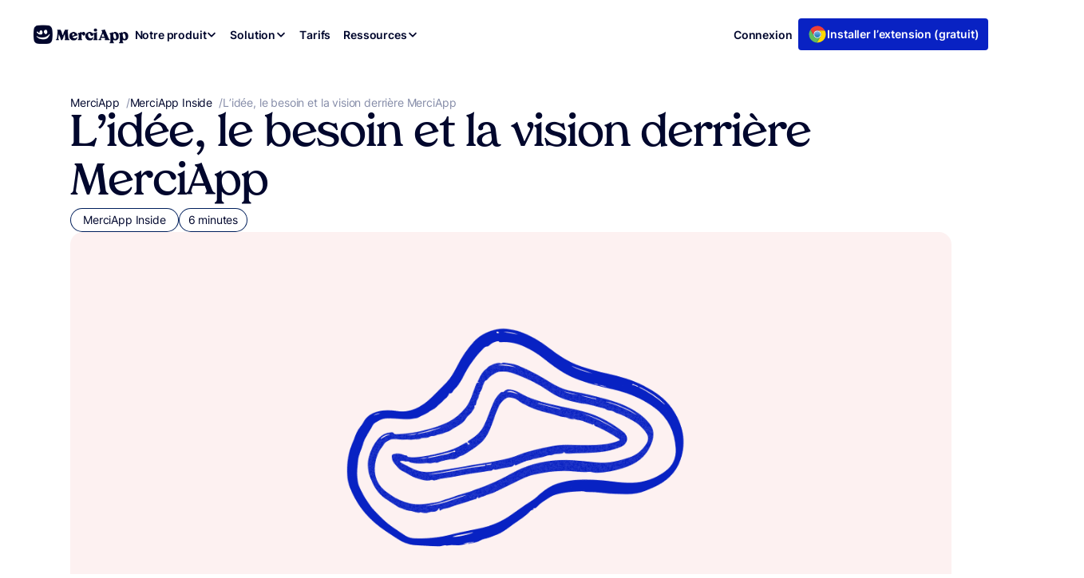

--- FILE ---
content_type: text/html; charset=UTF-8
request_url: https://www.merci-app.com/article/idee-besoin-vision-merciapp
body_size: 26238
content:
<!doctype html>
<html lang="fr-FR">
<head>
	<meta charset="UTF-8">
	<meta name="viewport" content="width=device-width, initial-scale=1">
	<link rel="profile" href="https://gmpg.org/xfn/11">

	<link media="all" href="https://www.merci-app.com/app/cache/autoptimize/css/autoptimize_765a30eb5a09d8dcf77e7a4f6b1a1952.css" rel="stylesheet"><title>L’idée, le besoin et la vision derrière MerciApp • MerciApp</title>
<meta name="dc.title" content="L’idée, le besoin et la vision derrière MerciApp • MerciApp">
<meta name="dc.description" content="L’expression écrite est la première image que nous donnons de nous-mêmes. Des propos intéressants, profonds et utiles peuvent être balayés d&#039;un revers de main par un trop faible niveau d’expression écrite.">
<meta name="dc.relation" content="https://www.merci-app.com/article/idee-besoin-vision-merciapp">
<meta name="dc.source" content="https://www.merci-app.com">
<meta name="dc.language" content="fr_FR">
<meta name="description" content="L’expression écrite est la première image que nous donnons de nous-mêmes. Des propos intéressants, profonds et utiles peuvent être balayés d&#039;un revers de main par un trop faible niveau d’expression écrite.">
<meta name="robots" content="index, follow, max-snippet:-1, max-image-preview:large, max-video-preview:-1">
<link rel="canonical" href="https://www.merci-app.com/article/idee-besoin-vision-merciapp">
<meta property="og:url" content="https://www.merci-app.com/article/idee-besoin-vision-merciapp">
<meta property="og:site_name" content="MerciApp">
<meta property="og:locale" content="fr_FR">
<meta property="og:type" content="article">
<meta property="og:title" content="L’idée, le besoin et la vision derrière MerciApp • MerciApp">
<meta property="og:description" content="L’expression écrite est la première image que nous donnons de nous-mêmes. Des propos intéressants, profonds et utiles peuvent être balayés d&#039;un revers de main par un trop faible niveau d’expression écrite.">
<meta property="og:image" content="https://www.merci-app.com/app/uploads/2023/07/643960a1e7a40c1a9ebd9eee_5fe2fa8700d0cc0cbf6a6e6c_idee-besoin-vision-derriere-merciapp.png">
<meta property="og:image:secure_url" content="https://www.merci-app.com/app/uploads/2023/07/643960a1e7a40c1a9ebd9eee_5fe2fa8700d0cc0cbf6a6e6c_idee-besoin-vision-derriere-merciapp.png">
<meta property="og:image:width" content="1280">
<meta property="og:image:height" content="630">
<meta name="twitter:card" content="summary_large_image">
<meta name="twitter:site" content="https://x.com/merciapp">
<meta name="twitter:creator" content="https://x.com/merciapp">
<meta name="twitter:title" content="L’idée, le besoin et la vision derrière MerciApp • MerciApp">
<meta name="twitter:description" content="L’expression écrite est la première image que nous donnons de nous-mêmes. Des propos intéressants, profonds et utiles peuvent être balayés d&#039;un revers de main par un trop faible niveau d’expression écrite.">
<meta name="twitter:image" content="https://www.merci-app.com/app/uploads/2023/07/643960a1e7a40c1a9ebd9eee_5fe2fa8700d0cc0cbf6a6e6c_idee-besoin-vision-derriere-merciapp.png">
<link rel='dns-prefetch' href='//js-eu1.hs-scripts.com' />
<link rel='dns-prefetch' href='//assets.cello.so' />
<link rel='dns-prefetch' href='//widget.trustpilot.com' />
<link href='https://fonts.gstatic.com' crossorigin rel='preconnect' />
<link rel="alternate" type="application/rss+xml" title="MerciApp &raquo; Flux" href="https://www.merci-app.com/feed" />
<link rel="alternate" type="application/rss+xml" title="MerciApp &raquo; Flux des commentaires" href="https://www.merci-app.com/comments/feed" />
<script type="application/ld+json">{"@context":"https:\/\/schema.org\/","@type":"Article","datePublished":"2020-11-23T00:00:00+02:00","dateModified":"2024-08-05T11:46:30+02:00","mainEntityOfPage":{"@type":"WebPage","@id":"https:\/\/www.merci-app.com\/article\/idee-besoin-vision-merciapp"},"headline":"L\u2019id\u00e9e, le besoin et la vision derri\u00e8re MerciApp","author":{"@type":"Person","name":"Arthur Ollier","url":"https:\/\/www.merci-app.com"},"image":{"@type":"ImageObject","url":"https:\/\/www.merci-app.com\/app\/uploads\/2023\/07\/643960a1e7a40c1a9ebd9eee_5fe2fa8700d0cc0cbf6a6e6c_idee-besoin-vision-derriere-merciapp.png"},"publisher":{"@type":"Organization","name":"MerciApp","logo":{"@type":"ImageObject","url":"https:\/\/www.merci-app.com\/app\/uploads\/2023\/05\/MerciApp_Logo.svg","width":"121","height":"24"},"sameAs":["https:\/\/twitter.com\/https:\/\/x.com\/merciapp","https:\/\/fr.linkedin.com\/company\/merciapp"]},"description":"Bonjour \u00e0 tous, Je suis Arthur Ollier, j\u2019ai 29 ans et je vis \u00e0 Paris. Je suis multi-entrepreneur, MerciApp est&hellip;"}</script>
<script data-no-optimize="1"> var brave_popup_data = {}; var bravepop_emailValidation=false; var brave_popup_videos = {};  var brave_popup_formData = {};var brave_popup_adminUser = false; var brave_popup_pageInfo = {"type":"single","pageID":7860,"singleType":"post"};  var bravepop_emailSuggestions={};</script><link rel="alternate" title="oEmbed (JSON)" type="application/json+oembed" href="https://www.merci-app.com/wp-json/oembed/1.0/embed?url=https%3A%2F%2Fwww.merci-app.com%2Farticle%2Fidee-besoin-vision-merciapp&#038;lang=fr" />
<link rel="alternate" title="oEmbed (XML)" type="text/xml+oembed" href="https://www.merci-app.com/wp-json/oembed/1.0/embed?url=https%3A%2F%2Fwww.merci-app.com%2Farticle%2Fidee-besoin-vision-merciapp&#038;format=xml&#038;lang=fr" />










<style id='core-block-supports-inline-css'>
.wp-elements-523a4b7ee14245dd48f1f64f092f8514 a:where(:not(.wp-element-button)){color:var(--wp--preset--color--contrast-900);}.wp-container-core-buttons-is-layout-a89b3969{justify-content:center;}.wp-container-core-group-is-layout-5525f7d6 > .alignfull{margin-right:calc(0px * -1);margin-left:calc(0px * -1);}.wp-container-core-group-is-layout-e9e3a374 > *{margin-block-start:0;margin-block-end:0;}.wp-container-core-group-is-layout-e9e3a374 > * + *{margin-block-start:var(--wp--preset--spacing--xs);margin-block-end:0;}.wp-elements-74c32d2623b45feb37791d9308f60d1d a:where(:not(.wp-element-button)){color:var(--wp--preset--color--contrast-900);}.wp-container-core-group-is-layout-38e7494a > *{margin-block-start:0;margin-block-end:0;}.wp-container-core-group-is-layout-38e7494a > * + *{margin-block-start:var(--wp--preset--spacing--xs);margin-block-end:0;}.wp-container-core-group-is-layout-911ae672 > :where(:not(.alignleft):not(.alignright):not(.alignfull)){max-width:35rem;margin-left:0 !important;margin-right:auto !important;}.wp-container-core-group-is-layout-911ae672 > .alignwide{max-width:35rem;}.wp-container-core-group-is-layout-911ae672 .alignfull{max-width:none;}.wp-container-core-group-is-layout-6349e261 > :where(:not(.alignleft):not(.alignright):not(.alignfull)){max-width:100%;margin-left:0 !important;margin-right:auto !important;}.wp-container-core-group-is-layout-6349e261 > .alignwide{max-width:100%;}.wp-container-core-group-is-layout-6349e261 .alignfull{max-width:none;}.wp-elements-0d702fba0ec39d7b197c6fff17155467 a:where(:not(.wp-element-button)){color:var(--wp--preset--color--base);}.wp-container-core-group-is-layout-0d7ace1a{gap:var(--wp--preset--spacing--xs);justify-content:flex-start;}.wp-elements-1a396da66334c716dcf3aabe92575176 a:where(:not(.wp-element-button)){color:var(--wp--preset--color--base);}.wp-elements-1a396da66334c716dcf3aabe92575176 a:where(:not(.wp-element-button)):hover{color:var(--wp--preset--color--base);}.wp-container-core-buttons-is-layout-f82fcfc8{justify-content:flex-end;}.wp-container-core-group-is-layout-8148d1c4{gap:var(--wp--preset--spacing--xs);justify-content:flex-end;}.wp-container-core-columns-is-layout-2d7698b3{flex-wrap:nowrap;gap:2em 0;}.wp-container-core-group-is-layout-a29833c9 > :where(:not(.alignleft):not(.alignright):not(.alignfull)){max-width:80rem;margin-left:auto !important;margin-right:auto !important;}.wp-container-core-group-is-layout-a29833c9 > .alignwide{max-width:80rem;}.wp-container-core-group-is-layout-a29833c9 .alignfull{max-width:none;}.wp-container-core-group-is-layout-a29833c9 > .alignfull{margin-right:calc(var(--wp--preset--spacing--sm) * -1);margin-left:calc(var(--wp--preset--spacing--sm) * -1);}.wp-elements-53e5f417c95135a0a632646239e8b04f a:where(:not(.wp-element-button)){color:var(--wp--preset--color--base);}.wp-elements-53e5f417c95135a0a632646239e8b04f a:where(:not(.wp-element-button)):hover{color:var(--wp--preset--color--base);}.wp-container-core-columns-is-layout-13880e78{flex-wrap:nowrap;gap:2em 0;}.wp-container-core-group-is-layout-72550a85{flex-wrap:nowrap;justify-content:center;}.wp-elements-42d9dc3c3fc6815a89ad5971becf335f a:where(:not(.wp-element-button)){color:var(--wp--preset--color--base);}.wp-elements-42d9dc3c3fc6815a89ad5971becf335f a:where(:not(.wp-element-button)):hover{color:var(--wp--preset--color--base);}.wp-container-core-columns-is-layout-983379da{flex-wrap:nowrap;gap:var(--wp--preset--spacing--xs) 2em;}.wp-elements-dd25f290511aa683565a687c35553413 a:where(:not(.wp-element-button)){color:var(--wp--preset--color--base);}.wp-elements-dd25f290511aa683565a687c35553413 a:where(:not(.wp-element-button)):hover{color:var(--wp--preset--color--base);}.wp-container-core-group-is-layout-9b0d2ce1{flex-wrap:nowrap;gap:12px;justify-content:center;}.wp-container-core-group-is-layout-bd3a7f91 > *{margin-block-start:0;margin-block-end:0;}.wp-container-core-group-is-layout-bd3a7f91 > * + *{margin-block-start:var(--wp--preset--spacing--sm);margin-block-end:0;}.wp-container-core-group-is-layout-bc384794 > .alignfull{margin-right:calc(0px * -1);margin-left:calc(0px * -1);}.wp-container-core-group-is-layout-bc384794 > *{margin-block-start:0;margin-block-end:0;}.wp-container-core-group-is-layout-bc384794 > * + *{margin-block-start:0;margin-block-end:0;}.wp-container-2{top:calc(0px + var(--wp-admin--admin-bar--position-offset, 0px));position:sticky;z-index:10;}.wp-container-3{top:calc(0px + var(--wp-admin--admin-bar--position-offset, 0px));position:sticky;z-index:10;}.wp-container-4{top:calc(0px + var(--wp-admin--admin-bar--position-offset, 0px));position:sticky;z-index:10;}.wp-container-5{top:calc(0px + var(--wp-admin--admin-bar--position-offset, 0px));position:sticky;z-index:10;}.wp-container-core-group-is-layout-1f46bd68 > :where(:not(.alignleft):not(.alignright):not(.alignfull)){max-width:69rem;margin-left:auto !important;margin-right:auto !important;}.wp-container-core-group-is-layout-1f46bd68 > .alignwide{max-width:69rem;}.wp-container-core-group-is-layout-1f46bd68 .alignfull{max-width:none;}.wp-container-core-group-is-layout-1f46bd68 > .alignfull{margin-right:calc(var(--wp--preset--spacing--lg) * -1);margin-left:calc(var(--wp--preset--spacing--lg) * -1);}.wp-container-core-group-is-layout-23441af8{flex-wrap:nowrap;justify-content:center;}.wp-container-core-group-is-layout-17a616ad > :where(:not(.alignleft):not(.alignright):not(.alignfull)){max-width:45.5rem;margin-left:auto !important;margin-right:auto !important;}.wp-container-core-group-is-layout-17a616ad > .alignwide{max-width:45.5rem;}.wp-container-core-group-is-layout-17a616ad .alignfull{max-width:none;}.wp-container-core-group-is-layout-17a616ad > .alignfull{margin-right:calc(var(--wp--preset--spacing--md) * -1);margin-left:calc(var(--wp--preset--spacing--md) * -1);}.wp-container-core-group-is-layout-b53451fd > *{margin-block-start:0;margin-block-end:0;}.wp-container-core-group-is-layout-b53451fd > * + *{margin-block-start:var(--wp--preset--spacing--xs);margin-block-end:0;}.wp-container-bsaweb-blocks-grid-item-is-layout-93224b81 > *{margin-block-start:0;margin-block-end:0;}.wp-container-bsaweb-blocks-grid-item-is-layout-93224b81 > * + *{margin-block-start:var(--wp--preset--spacing--lg);margin-block-end:0;}.wp-container-core-group-is-layout-6c531013{flex-wrap:nowrap;}.wp-elements-e9c651148fb19e618e0662f05c29eb4c a:where(:not(.wp-element-button)){color:var(--wp--preset--color--contrast-500);}.wp-elements-26bbf2fe13cc2156b074b0a7934fabd5 a:where(:not(.wp-element-button)){color:var(--wp--preset--color--contrast-500);}.wp-container-core-group-is-layout-3333c3a8{flex-wrap:nowrap;gap:var(--wp--preset--spacing--xs);}.wp-container-core-group-is-layout-db8fa6ac > :where(:not(.alignleft):not(.alignright):not(.alignfull)){max-width:69rem;margin-left:auto !important;margin-right:auto !important;}.wp-container-core-group-is-layout-db8fa6ac > .alignwide{max-width:69rem;}.wp-container-core-group-is-layout-db8fa6ac .alignfull{max-width:none;}.wp-container-core-group-is-layout-db8fa6ac > .alignfull{margin-right:calc(var(--wp--preset--spacing--md) * -1);margin-left:calc(var(--wp--preset--spacing--md) * -1);}.wp-container-core-group-is-layout-db8fa6ac > *{margin-block-start:0;margin-block-end:0;}.wp-container-core-group-is-layout-db8fa6ac > * + *{margin-block-start:var(--wp--preset--spacing--lg);margin-block-end:0;}
/*# sourceURL=core-block-supports-inline-css */
</style>
















































			<script>document.getElementsByTagName("html")[0].classList.add("bsaweb-js");</script>
				<script>document.getElementsByTagName("html")[0].className += " js";</script>
		<link rel="https://api.w.org/" href="https://www.merci-app.com/wp-json/" /><link rel="alternate" title="JSON" type="application/json" href="https://www.merci-app.com/wp-json/wp/v2/posts/7860" />			<!-- DO NOT COPY THIS SNIPPET! Start of Page Analytics Tracking for HubSpot WordPress plugin v11.3.33-->
			<script class="hsq-set-content-id" data-content-id="blog-post">
				var _hsq = _hsq || [];
				_hsq.push(["setContentType", "blog-post"]);
			</script>
			<!-- DO NOT COPY THIS SNIPPET! End of Page Analytics Tracking for HubSpot WordPress plugin -->
			<noscript><style>.wp-grid-builder .wpgb-card.wpgb-card-hidden .wpgb-card-wrapper{opacity:1!important;visibility:visible!important;transform:none!important}.wpgb-facet {opacity:1!important;pointer-events:auto!important}.wpgb-facet *:not(.wpgb-pagination-facet){display:none}</style></noscript><link rel="apple-touch-icon" sizes="180x180" href="/app/uploads/fbrfg/apple-touch-icon.png">
<link rel="icon" type="image/png" sizes="32x32" href="/app/uploads/fbrfg/favicon-32x32.png">
<link rel="icon" type="image/png" sizes="16x16" href="/app/uploads/fbrfg/favicon-16x16.png">
<link rel="manifest" href="/app/uploads/fbrfg/site.webmanifest">
<link rel="mask-icon" href="/app/uploads/fbrfg/safari-pinned-tab.svg" color="#0922c3">
<link rel="shortcut icon" href="/app/uploads/fbrfg/favicon.ico">
<meta name="msapplication-TileColor" content="#0922c3">
<meta name="msapplication-config" content="/app/uploads/fbrfg/browserconfig.xml">
<meta name="theme-color" content="#0922c3"><script src="https://9PjRjKZ2WycR4L9tn.ay.delivery/manager/9PjRjKZ2WycR4L9tn" type="text/javascript" referrerpolicy="no-referrer-when-downgrade" async></script>
<meta name='42a7a552cd' content='42a7a552cdfa306374a26a9d9362a808'>		<style id="wp-custom-css">
			h1, h2, h3, h4, h5, h6, display, .has-display-1-font-size, .has-display-2-font-size, .has-display-3-font-size {
    letter-spacing: -0.02em;
}

.relative {
	position: relative;
}

.pre-header {
	display: block; 
}

.link-before-header  {
	color: #FFF;
	border-bottom: 2px solid #FFF;
	font-weight: 600 !important;
	text-decoration: none;
}

.btn-shadow-none a,
.btn-shadow-none a:hover,
.btn-shadow-none a:focus {
  box-shadow: none;
}

.btn-d-none a {
  text-decoration: none;
}


.pre-header {
	display: none;
	height: auto;
	min-height: 71px;
}

/* ??? */
#sect-value-box .wp-container-content-5,
#sect-value-box .wp-container-content-9,
#sect-value-box .wp-container-content-13 {
  flex-basis: auto;
}

.has-border-color.is-layout-flex sup {
  vertical-align: 5px;
  font-weight: normal;
}

/* A propos */
.groupe-propos-fl-job {
  max-width: 100% !important;
}

.propos-fl-job a {
  position: relative;
  display: block;
  color: var(--wp--preset--color--base) !important;
  text-decoration: none;
  padding-top: var(--wp--preset--spacing--md);
  padding-right: var(--wp--preset--spacing--md);
  padding-bottom: var(--wp--preset--spacing--md);
  padding-left: var(--wp--preset--spacing--md);
}
.propos-fl-job a:before {
  content: " ";
  width: 24px;
  height: 24px;
  background-position: 0 0;
  background-size: cover;
  background-image: url("https://www.merci-app.com/app/uploads/2023/07/ico-white.svg");
  position: absolute;
  top: 50%;
  transform: translate(0%, -50%); /* compatibilité : ie9+ */
  right: var(--wp--preset--spacing--md);
}

/* Contact checkbox */
.wpcf7-acceptance label,
.wpcf7-checkbox label {
  position: relative;
  padding-left: 40px;
  display: flex;
}

.wpcf7-acceptance .wpcf7-list-item,
.wpcf7-checkbox .wpcf7-list-item {
  margin: 0;
}

.wpcf7-acceptance input[type="checkbox"],
.wpcf7-checkbox input[type="checkbox"] {
  position: absolute;
  top: 3px;
  left: 0;

  background-color: var(--color-white);
  height: 1.5rem;
  width: 1.5rem;
  border-radius: 4px;
  border: 1px solid var(--color-contrast-300);
  z-index: 2;
}
.wpcf7-acceptance input[type="checkbox"]:checked,
.wpcf7-checkbox input[type="checkbox"]:checked {
  background: var(--color-primary-500);
  background-repeat: no-repeat;
  background-position: center;
  background-image: url("data:image/svg+xml,%3Csvg xmlns='http://www.w3.org/2000/svg' width='16' height='16' viewBox='0 0 16 16' fill='none'%3E%3Cpath fill-rule='evenodd' clip-rule='evenodd' d='M5.91006 10.4959L3.7071 8.29291C3.31658 7.90239 2.68342 7.90239 2.29289 8.29291C1.90237 8.68343 1.90237 9.3166 2.29289 9.70712L5.29288 12.7071C5.7168 13.131 6.4159 13.0892 6.7863 12.6178L13.7863 4.61786C14.1275 4.18359 14.0521 3.55494 13.6178 3.21372C13.1835 2.87251 12.5549 2.94795 12.2136 3.38222L5.91006 10.4959Z' fill='white'/%3E%3C/svg%3E");
}

/* List */
.ul-gap-075 li {
  margin-bottom: 0.75rem;
}
.ul-gap-075 li:last-child {
  margin-bottom: 0;
}

/* Button mobile découvrir */
.letter-1-4 {
  letter-spacing: -1.4px;
}

.letter-14 {
  letter-spacing: -0.14px;
}

.letter-44 {
  letter-spacing: -0.44px;
}

.strong-700 strong {
  font-weight: 700;
}

.remove-padding {
  padding: 0;
}

.only-mobile-comparateur {
  display: none;
}

@media only screen and (max-width: 781px) {
  /* Comparateur */
  .bsab4s-cross-table__row
    .bsab4s-cross-table__cell:nth-child(2n)
    .bsab4s-cross-table__label:after {
    content: " Correction";
  }

  .bsab4s-cross-table__row
    .bsab4s-cross-table__cell:nth-child(odd)
    .bsab4s-cross-table__label:after {
    content: " Explication";
  }
}

@media only screen and (min-width: 80rem) {
  .site-header__nav-dropdown {
    left: 0;
  }

  .page-template-template-page-landing-feature
    .site-header__nav-dropdown
    .site-header__nav-link:hover,
  .page-template-template-page-landing-feature
    .site-header__nav-dropdown
    .site-header__nav-link--hover {
    color: var(--color-bg-400);
    background-color: var(--color-accent-50);
  }
}

@media (min-width: 80rem) {	
  .page-template-template-page-landing-feature
    .site-header__nav-dropdown
    .site-header__nav-link {
    color: var(--color-accent-50);
    background: transparent;
  }
}

@media only screen and (max-width: 480px) {
	.npxs {
		padding-left: 0;
		padding-right: 0;
	}
  .home h1 {
    font-size: 20px !important;
    font-weight: 700;
  }
	
	.home .intro-home {
		max-width: 708px !important;
		font-size: 12px; 
		padding-right: 10px;
	}
	
  .home .width-lg-mobile {
    padding-left: 0 !important;
    padding-right: 0 !important;
  }

  .site-header__nav-dropdown-icon {
    display: block;
  }

  .page-template-template-page-landing-feature
    .site-header__nav-dropdown
    .site-header__nav-link {
    background: transparent;
  }

  .page-template-template-page-landing-feature
    .site-header__nav-dropdown
    .site-header__nav-link {
    color: var(--color-contrast-900);
    text-decoration: underline;
    background-color: transparent !important;
    text-decoration: none;
  }
	
  /* Fonctionnalités */
  .xs-logo-width {
    width: 150%;
    margin-block-start: 0 !important;
    padding-top: 0 !important;
    margin-left: -22% !important;
  }

  /* Compatibilité */
  .compatibility-deco-img figure {
    width: 230px;
  }

  /* Reviews */
  .wp-block-post.merciapp-avis:not(:last-child) .card-v4 {
    padding-bottom: 48px;
    margin-bottom: 48px;
  }

  .wp-block-list.wp-block-list,
  .wp-block-list ul,
  .wp-block-list ol {
    padding-left: 0;
  }

  /* Card v5 */
  .card-v5 {
    padding: var(--space-md);
  }

  .only-mobile {
    display: block !important;
  }

  .remove-btn-mobile a {
    background: none;
    border-color: transparent;
    box-shadow: none;
    color: var(--wp--preset--color--contrast-600);
  }

  /* Btn */
  .btn--subtle,
  .is-variation-subtle .wp-element-button {
    padding-top: 8px;
    padding-bottom: 8px;
  }

  .xs-btn-40 .wp-element-button {
    padding: 0.5rem 0.8rem;
    font-size: 1rem;
  }

  /* Divers */
  .ico-number-21 {
    max-width: 116px;
  }

  .remove-pad-brd {
    padding-left: 0 !important;
    border: none;
  }

  .gap-xs-0 .wp-block-post-template {
    gap: 0 !important;
  }

  .fontsize-gigantic-mobile {
    font-size: var(--wp--preset--font-size--gigantic) !important;
  }
  .fontsize-xs-mobile {
    font-size: var(--wp--preset--font-size--x-small) !important;
  }
	
	.xs-number-space-brd-none {
		margin: 2rem 0;
		border: none;	
	}
	
	.xs-pad-top-0 {
   padding-top: 0 !important;
	}
	
	.xs-height-auto {
		min-height: 1px !important;	
	}
	
}

.muted {
	opacity: 0.7;
}

.gradient-divider {
	background: linear-gradient(270deg, rgba(255, 255, 255, 0.00) -24.46%, rgba(255, 255, 255, 0.80) 100%) !important;
  height: 1px;
  border: 0;
}


.obf-link {
  display: block;
  font-weight: 500;
}f

.background-top-right {
  background-position: top right;
}


.listing-items p {
  display: flex;
  align-items: center;
}
.listing-items img {
  display: inline-block;
  margin-right: 10px;
}

@media (min-width: 1280px) and (max-width: 1298px) {
  .site-header__nav-list--main {
    gap: var(--space-xs) !important;
  }
}

.overlap-bottom-assist {
  margin-bottom: -200px !important;
}

.wq_quizEmailCtr form button {
  margin: 20px 0 0 0;
}

.wq-subscribe-form input[type="checkbox"],
.wq-consent-wrapper input[type="checkbox"] {
  border: 1px solid #000;
  display: inline-block;
  height: 20px;
  vertical-align: -3px;
  appearance: auto;
  width: 20px;
}

.op-interactive {
  box-shadow: 1px 1px 50px 1px #e9ecf7;
}

.footer-navigation {
  display: none !important;
}

/* Customer Story Video Popup Block */
.article--customer-story .article__header figure img {
  max-height: 40px;
  width: auto;
}

.height-custom.wpzoom-video-popup-block {
  min-height: 51px;
}

iframe poweredby {
  display: none !important;
}

.p-width-auto p {
  width: auto;
  flex-basis: inherit;
}

.wp-block-button__width-auto {
  text-align: center;
}
.wp-block-button__width-auto .wp-block-button__link {
  width: auto !important;
}

/* Reformulation New */
.gradient-border {
  border-image: linear-gradient(#af90f5, #01072c) 1 !important;
  border-width: 1px !important;
  border-style: solid !important;
  border-radius: 10px !important;
}

.card-border {
	border-radius:8px;
	border: 1px solid #D1D5E0;
}

.card-v6__img-wrapper {
	max-height: 240px;
}

.how-to-do-card {
	border: 1px solid #D1D5E0;
	border-radius: 15px;
}

/* Shadows */
.shadow-md {
box-shadow: 0px 4px 8px -2px rgba(16, 24, 40, 0.10), 0px 2px 4px -2px rgba(16, 24, 40, 0.06);
}

.shadow-xs {
 box-shadow:
    0 1px 2px rgba(16, 24, 40, 0.06),  /* #101828 à 6% */
    0 1px 3px rgba(16, 24, 40, 0.10);  /* #101828 à 10% */

}

.wpgb-facet .wpgb-button-label {
    padding: 4px 6px;
}

.cta-main-desktop-img {
    position: absolute;
    width: 293px;
    height: 124px;
    bottom: 26px;
    right: 0px !important;
    display: block;
}

.spellchecker__analysis-detail dd {font-size:12px}

/* Pre wrap on button text */
.pre-wrap,
.pre-wrap > a {
	white-space: pre-wrap !important;
}

.oh { overflow: hidden; }

.site-footer p img {margin-right: 10px}
.site-footer p img,
.site-footer p .obf-link {
	display: inline-block;
}
.card-v3__link .card-v3__chip,
.card-v3__link .card-v3__reading-time{
	font-size: 10px;
}

.article__header__lexique .hero .article__title {
		padding-right: var(--space-2xl);
}

.sidebar-most-lexique .wp-block-post-title a:before {
	    content: "?" !important;
	    top: 50% !important;
}

.spellchecker__popup-content {
	position: relative;
	background: #FFF;
}

.pu_2 {
	/*background-color: hsla(var(--color-bg-400-h), var(--color-bg-400-s), var(--color-bg-400-l), .9); 
  background-image: url('https://www.merci-app.com/app/uploads/2024/11/Website-FondPopup-510x510-1.jpg');
  background-position: 100% 0;
  background-repeat: no-repeat;
  background-size: cover;*/
}

.pu_2 .wp-block-buttons>.wp-block-button.wp-block-button__width-100 {
	text-align: center;
}

.pu_2 .wp-block-buttons>.wp-block-button.has-custom-width .wp-block-button__link {
	width: auto;
}

.spellchecker__popup-header {
	position: absolute;
  z-index: 9999;
  right: 0;
}

.spellchecker__popup-body {padding: 0}
.spellchecker__popup {z-index: 10000 !important}

/* Début du style personnalisé pour le formulaire d'affiliation */

/* Cibler les formulaires générés par Contact Form 7 */
.wpcf7 form {
    max-width: 700px;
    margin: 20 0 0 0;
    padding: 20px;
}

/* Styles pour les labels */
.wpcf7 label {
    display: block;
    margin-bottom: 10px !important; 
}

/* Augmente l'espacement entre les blocs label + champ */
.wpcf7 form p {
    margin-bottom: 30px;
}

/* Style des champs de texte, email, URL, et zones de texte */
.wpcf7 input[type="text"],
.wpcf7 input[type="email"],
.wpcf7 input[type="url"],
.wpcf7 select,
.wpcf7 textarea {
    width: 100%;
    padding: 10px;
    margin-bottom: 20px;
    border: 1px solid #ccc;
    border-radius: 5px;
    box-sizing: border-box;
    font-size: 16px;
}

/* Focus visuel sur les champs */
.wpcf7 input[type="text"]:focus,
.wpcf7 input[type="email"]:focus,
.wpcf7 input[type="url"]:focus,
.wpcf7 textarea:focus {
    border-color: #0073aa;
    outline: none;
    box-shadow: 0 0 5px rgba(0, 115, 170, 0.5);
}

/* Style pour les checkbox (une par ligne) */
.wpcf7 input[type="checkbox"] {
    margin-right: 10px;
}

.wpcf7 .wpcf7-checkbox {
    margin-bottom: 20px;
    display: block;
}

/* Affiche chaque option checkbox sur une nouvelle ligne */
.wpcf7 .wpcf7-checkbox label {
    display: block;
    margin-bottom: 10px; /* Réduction de l'espacement */
}

/* Style pour les textarea */
.wpcf7 textarea {
    height: 150px;
    resize: vertical;
}

/* Style du bouton de soumission */
.wpcf7 input[type="submit"] {
    background-color: #0073aa;
    color: white;
    padding: 10px 20px;
    border: none;
    border-radius: 5px;
    cursor: pointer;
    font-size: 16px;
}

.wpcf7 input[type="submit"]:hover {
    background-color: #005177;
}

/* Responsive : amélioration sur petits écrans */
@media (max-width: 600px) {
    .wpcf7 form {
        padding: 15px;
    }

    .wpcf7 input[type="text"],
    .wpcf7 input[type="email"],
    .wpcf7 input[type="url"],
    .wpcf7 select,
    .wpcf7 textarea {
        font-size: 14px;
    }

    .wpcf7 input[type="submit"] {
        width: 100%;
        padding: 15px; /* Ajout pour plus de consistance */
    }
}

/* Correction de la règle incomplète */
.wpcf7-acceptance label, .wpcf7-checkbox label {
    padding-right: 35px;
    padding-left: 35px;
}


.spellchecker .spellchecker__popup {
    z-index: 999999 !important;
}


/* list */
ol.wp-block-list.is-style-merciapp-wink-marker-icon-check-success li:before,
ul.wp-block-list.is-style-merciapp-wink-marker-icon-check-success li:before {
  background-color: var(--color-success-800);
}

/* MAIA */
.absolute-top-left {
  position:absolute;
	left: 16px;
  top: 16px;
}

.absolute-top-right {
  position:absolute;
	right: 16px;
  top: 16px;
}

.absolute-bottom-left {
  position:absolute;
	left: 16px;
  bottom: 16px;
}

.absolute-bottom-right {
  position:absolute;
	right: 16px;
  bottom: 16px;
}

.bsaweb-swiper-carousel-control {display: none}

.wp-image-87710 {
	width : 28px !important;
	height: 28px !important;
}

[data-label="click-cta-install-extension"] > img {
	width: 24px !important;
	height: 24px !important;
}

#hs-overlay-cta-212964902119 {
	transition: none !important;
}

.site-header__subnav--depth-1:not(.site-header__subnav--is-visible) {
	display: none !important;
}

bsaweb-accordion__header wp-block-bsaweb-blocks-accordion-header {
    font-family: Inter, Inter-fallback, system-ui, sans-serif !important; 
	font-weight: 600 !important;
}

/* New HP */
.site-header__logo-link {height: auto}

.page-id-273,
.page-id-152653 {
	--site-header-height: 48px;
	background: #FFF url('https://www.merci-app.com/app/uploads/2025/09/FondSectionHero-Background-1.png');
	background-repeat: no-repeat;
	background-position: top center;
	background-size: 1450px auto;
}

.is-style-featured-price {
	background: url('https://www.merci-app.com/app/uploads/2025/09/FondPriceBlock-1.png');
	background-size: cover; 
}

.page-id-273 .site-header__wrapper,
.page-id-152653 .site-header__wrapper {
	backdrop-filter: none;
	background: none;
}

.page-id-152653 .site-header__container,
.page-id-273 .site-header__container {
	padding: 0 5px;
	padding-left: 12px;
	margin-top: 16px;
	background: #FFF;
	border-radius: 4px;
	box-shadow: 
  0px 2px 4px -2px rgba(16, 24, 40, 0.1),
  0px 4px 8px -2px rgba(16, 24, 40, 0.1);	
}

.page-id-152653 .sup-tarif-entreprise sup,
.page-id-273 .sup-tarif-entreprise sup {
	font-size: 22px;
}

.is-style-merciapp-wink-cloud-hp .wp-block-post {
	width: auto;	
}

.is-style-merciapp-wink-cloud-hp .post-line-v2__link {
 background: rgba(247, 248, 253, 1) !important;
 border: 1px solid rgba(236, 239, 248, 1) !important;
 box-shadow: none !important;
}

.is-style-merciapp-wink-cloud-hp .post-line-v2__title {
    font-weight: 400 !important;	
}

.title-fl-after a {
	display: block;
	position: relative;
	padding-right: 15px; 
}

.title-fl-after a:after {
	display: block;
	position: absolute; 
	top: -2px;
	right: 0;
    background-color: currentColor;
    content: "";
    display: inline-flex;
    flex-shrink: 0;
    font-size: 16px;
    height: 1em;
    margin-left: auto;
    margin-top: .15em;
    -webkit-mask-image: url("data:image/svg+xml;charset=utf-8,%3Csvg xmlns=%27http://www.w3.org/2000/svg%27 viewBox=%270 0 17 16%27%3E%3Cpath d=%27M2.13 16 .5 14.373l12.115-12.12H3.257L3.278 0H16.5v13.226h-2.277l.021-9.346z%27/%3E%3C/svg%3E");
    mask-image: url("data:image/svg+xml;charset=utf-8,%3Csvg xmlns=%27http://www.w3.org/2000/svg%27 viewBox=%270 0 17 16%27%3E%3Cpath d=%27M2.13 16 .5 14.373l12.115-12.12H3.257L3.278 0H16.5v13.226h-2.277l.021-9.346z%27/%3E%3C/svg%3E");
    -webkit-mask-position: center;
    mask-position: center;
    -webkit-mask-repeat: no-repeat;
    mask-repeat: no-repeat;
    -webkit-mask-size: contain;
    mask-size: contain;
    width: 1em	
}

.sup-size sup {
	font-size: 20px;
}

.b-700 strong, 
.b-700 b {
	font-weight: 700;
}

.deg-gray-50 {
  background: linear-gradient(
    to bottom,
    rgba(247, 248, 253, 1) 0%,
    rgba(247, 248, 253, 0) 100%
  );	
}

@media only screen and (max-width: 480px) {
	
	.gap-32-xs {
		margin-top: 90px !important;
		gap: 32px !important;
	}
	
	.no-padd-xs {
		padding-left: 0 !important;
		padding-right: 0 !important;
	}
	
	.page-id-152653,
	.page-id-273 { 
		background-size: 1000px;
	}
	
	.align-center-xs {
		align-items: center !important;
	}
	
	.mt-0-xs {
		margin-top: 0;
	}
	
	.mt-60 {
		height: auto !important;
	}
	
	.page-id-152653 .site-header__wrapper,
	.page-id-273 .site-header__wrapper { 
		background: #FFF;
	}
	
	.page-id-152653 .site-header__container,
	.page-id-273 .site-header__container {
		box-shadow: none;
	}
}


@media only screen and (min-width: 1024px) {
  .home-pricing-table-col-left {
    border-top-right-radius: 0 !important;
    border-bottom-right-radius: 0 !important;
    
  }
	
	.home-pricing-table-col-right {
    border-top-left-radius: 0 !important;
    border-bottom-left-radius: 0 !important;
  }
}

.mask-overlay {
  -webkit-mask-image: linear-gradient(to right, transparent, black 10%, black 90%, transparent);
  mask-image: linear-gradient(to right, transparent, black 10%, black 90%, transparent);
}

.mask-overlay .bsaweb-ticker__item {
	display: flex; 
	align-items: center;
	justify-content: center;
	margin: 0 23px;
}

.parent-pageid-163 footer .has-contrast-50-background-color {
	background: none !important;
}

/* Trustpilote */
.trustpilot-rating {
  display: inline-flex;
  align-items: center;
  gap: 12px;
  font-family: system-ui, -apple-system, BlinkMacSystemFont, "Segoe UI",
    Roboto, sans-serif;
  color: #000;
  text-decoration: none;
}

.tp-label {
  font-weight: 600;
  text-decoration: underline;
}

/* Stars rating */
.tp-stars {
  display: inline-flex;
  gap: 4px;
}

.tp-star {
  position: relative;
  display: inline-block;
  width: 22px;
  height: 22px;
  border-radius: 2px;
  background-color: #00b67a;
}

.tp-star::before {
  content: "★";
  position: absolute;
  inset: 0;
  display: flex;
  align-items: center;
  justify-content: center;
  color: #fff;
  font-size: 15px;
}

/* Half star */
.tp-star--half {
  background: linear-gradient(
    to right,
    #00b67a 50%,
    #e6e6e6 50%
  );
}

/* Logo section */
.tp-logo {
  display: inline-flex;
  align-items: center;
  gap: 6px;
}

.tp-logo-star {
  color: #00b67a;
  font-size: 20px;
  line-height: 1;
}

.tp-logo-text {
  font-weight: 600;
}

/* */
.d-ib {
	display: inline-block !important;
}
.w100 {width: 100%}

ol.wp-block-list[class*=is-style-merciapp-wink-marker-icon-close],
ul.wp-block-list[class*=is-style-merciapp-wink-marker-icon-close],
ol.wp-block-list[class*=is-style-merciapp-wink-marker-icon-plus],
ul.wp-block-list[class*=is-style-merciapp-wink-marker-icon-plus]{
	padding-left: 0;
}

ol.wp-block-list[class*=is-style-merciapp-wink-marker-icon-close] li:before,
ul.wp-block-list[class*=is-style-merciapp-wink-marker-icon-close] li:before {
	content: ' ';
	display: inline-block;
	background: url('https://www.merci-app.com/app/uploads/2025/11/close.svg') no-repeat center center;
}

ol.wp-block-list[class*=is-style-merciapp-wink-marker-icon-check-no-brd] li:before,
ul.wp-block-list[class*=is-style-merciapp-wink-marker-icon-check-no-brd] li:before {
	mask-image: none;
	content: ' ';
	display: inline-block;
	background: url('https://www.merci-app.com/app/uploads/2025/12/check-simple.svg') no-repeat center center;
}

ol.wp-block-list[class*=is-style-merciapp-wink-marker-icon-check-vert] li:before,
ul.wp-block-list[class*=is-style-merciapp-wink-marker-icon-check-vert] li:before {
	mask-image: none;
	content: ' ';
	display: inline-block;
	background: url('https://www.merci-app.com/app/uploads/2025/12/check-vert.svg') no-repeat center center;
}

ol.wp-block-list[class*=is-style-merciapp-wink-marker-icon-plus] li:before,
ul.wp-block-list[class*=is-style-merciapp-wink-marker-icon-plus] li:before {
	content: ' ';
	display: inline-block;
	background: url('https://www.merci-app.com/app/uploads/2025/11/plus.svg') no-repeat center center;
}

.is-style-two-columns-advanced-left .wp-block-bsaweb-blocks-grid__item .is-group-background {
	border-top-right-radius: 0 !important;
	border-bottom-right-radius: 0 !important;
}

.wp-block-wpseopress-faq-block-v2 .wp-block-wpseopress-faq-block-v2 .wp-block-details {
	position: relative;
	font-weight: 400;
	border-radius: 8px;
}

.bsaweb-cross-table__cell {
	padding: 1rem;
}

.neg-md {
	margin: 0 calc(-1 * (var(--wp--preset--spacing--md) - 8px)) calc(-1 * (var(--wp--preset--spacing--md) - 8px)) !important;
}

.6-jours-clr mask {
 font-family: var(--font-secondary);
}

@media only screen and (max-width: 781px) {
	.is-grid-two-columns-txt-abs .pa-tr {
		position: absolute; 
		top: 16px;
		right: 16px;
	}

	.is-grid-two-columns-txt-abs 
    .wp-block-bsaweb-blocks-grid__item 
    .wp-block-group:not(.pa-tr) {
		position: static; 
	}
	
	.is-style-two-columns-advanced-left .wp-block-bsaweb-blocks-grid__item .is-group-background {
		margin-bottom: -24px;	
	}	
	
	.is-style-two-columns-advanced-left .wp-block-bsaweb-blocks-grid__item .is-group-background { 
border-bottom-left-radius: 0 !important;
        border-bottom-right-radius: 0 !important;
        border-right: 1px solid var(--color-contrast-200) !important;
        border-top-right-radius: 10px !important;		
		border-bottom-left-radius: 0 !important;
		border-bottom-right-radius: 0 !important;
	}
}

@media (min-width: 48rem) {
	.wp-block-bsaweb-blocks-cross-table:not(.is-style-merciapp-wink-cards-to-cross-table) .bsaweb-cross-table .bsaweb-cross-table__header .bsaweb-cross-table__cell {
		  	background-color: #F7F8FD;
	}
	
	.wp-block-bsaweb-blocks-cross-table:not(.is-style-merciapp-wink-cards-to-cross-table) .bsaweb-cross-table .bsaweb-cross-table__row:not(.bsaweb-cross-table__row--w-full):nth-child(even) {
        background-color: #F7F8FD;
    }
	
	.wp-block-bsaweb-blocks-cross-table:not(.is-style-merciapp-wink-cards-to-cross-table) .bsaweb-cross-table .bsaweb-cross-table__row:not(.bsaweb-cross-table__row--w-full):nth-child(odd) {
        background: none;
    }
}

@media (min-width: 48rem) {
	.wp-block-bsaweb-blocks-cross-table:not(.is-style-merciapp-wink-cards-to-cross-table) .bsaweb-cross-table {
    border-collapse: initial;
    border: 1px solid #E3E6F3;
    border-radius: 4px;
    overflow: hidden;
	}
}

.bsaweb-radio-switch__input:checked~.bsaweb-radio-switch__label {
    color: #FFF;
}

.bsaweb-pricing-table--monthly-plan .bsaweb-pricing-table__switch li:nth-child(1) .bsaweb-radio-switch__label,
.bsaweb-pricing-table--yearly-plan .bsaweb-pricing-table__switch li:nth-child(2) .bsaweb-radio-switch__marker {
	color: #FFF;
  background-color: #01072C;
}

.visible-by-browser:not(.visible-by-browser--is-visible) {
    display: none !important;
}

.single-merciapp-customer .article__img--featured-caption {
	overflow: hidden;
	border-radius: 16px;
}

.single-merciapp-customer .article__img--featured-caption figcaption {
	  color: #FFF;
	  gap: 4px;
    flex-direction: column;
    align-items: start;		
}

@media only screen and (max-width: 781px) { 
	.single-merciapp-customer .article__header {
		margin-bottom: 0;
	}
	
	.single-merciapp-customer .article--customer-story .gap-xl {
		gap: 32px;
	}
}

.margin-bottom-none {
	margin-bottom: 0;
}
		</style>
		
<script src="https://9PjRjKZ2WycR4L9tn.ay.delivery/manager/9PjRjKZ2WycR4L9tn" type="text/javascript" referrerpolicy="no-referrer-when-downgrade" async></script>

<meta name="google-adsense-account" content="ca-pub-3466453967834659">

<script>
/* Init GTM custom */
window.dataLayer=window.dataLayer||[];
window.dataLayer.push({'gtm.start':new Date().getTime(),event:'gtm.js'});

["keydown", "mousedown", "mousemove", "touchmove", "touchstart", "touchend", "wheel"].forEach(function(e) {
    window.addEventListener(e, firstInteraction, {
        once: true,
		passive: true,
    });
});
var userInteracted = false;

function firstInteraction(event) {
    if (event && !userInteracted) {
        let load_on_interaction = [
			"https://www.googletagmanager.com/gtm.js?id=GTM-W5JR4P8",
        ];
        let head = document.getElementsByTagName("head")[0];
        load_on_interaction.forEach(function(e) {
            var script = document.createElement("script");
            script.setAttribute("src", e);
            script.setAttribute("defer", "defer");
            script.setAttribute("fetchpriority", "low");
            head.appendChild(script);
        });
        userInteracted = true;
    }
}
</script>
<script>
/*
window.dataLayer=window.dataLayer||[];
window.dataLayer.push({'gtm.start':new Date().getTime(),event:'gtm.js'});

let load_immediately = [
    "https://www.googletagmanager.com/gtm.js?id=GTM-W5JR4P8",
];
let head = document.getElementsByTagName("head")[0];
load_immediately.forEach(function(e) {
    var script = document.createElement("script");
    script.setAttribute("src", e);
    script.setAttribute("defer", "defer");
    script.setAttribute("fetchpriority", "low");
    head.appendChild(script);
});
*/
</script>

<script type="text/javascript">
    var _host = document.location.host;
    var _isProduction = _host === 'www.merci-app.com';

    if (!window.dataLayer) {
        window.dataLayer = [];
    }
    window.dataLayer.push({
        'merciapp-environment': _isProduction ? 'Live' : 'Sandbox'
    });
</script>

<script>
var __assign = (this && this.__assign) || function () {
    __assign = Object.assign || function(t) {
        for (var s, i = 1, n = arguments.length; i < n; i++) {
            s = arguments[i];
            for (var p in s) if (Object.prototype.hasOwnProperty.call(s, p))
                t[p] = s[p];
        }
        return t;
    };
    return __assign.apply(this, arguments);
};
var __awaiter = (this && this.__awaiter) || function (thisArg, _arguments, P, generator) {
    function adopt(value) { return value instanceof P ? value : new P(function (resolve) { resolve(value); }); }
    return new (P || (P = Promise))(function (resolve, reject) {
        function fulfilled(value) { try { step(generator.next(value)); } catch (e) { reject(e); } }
        function rejected(value) { try { step(generator["throw"](value)); } catch (e) { reject(e); } }
        function step(result) { result.done ? resolve(result.value) : adopt(result.value).then(fulfilled, rejected); }
        step((generator = generator.apply(thisArg, _arguments || [])).next());
    });
};
var __generator = (this && this.__generator) || function (thisArg, body) {
    var _ = { label: 0, sent: function() { if (t[0] & 1) throw t[1]; return t[1]; }, trys: [], ops: [] }, f, y, t, g;
    return g = { next: verb(0), "throw": verb(1), "return": verb(2) }, typeof Symbol === "function" && (g[Symbol.iterator] = function() { return this; }), g;
    function verb(n) { return function (v) { return step([n, v]); }; }
    function step(op) {
        if (f) throw new TypeError("Generator is already executing.");
        while (_) try {
            if (f = 1, y && (t = op[0] & 2 ? y["return"] : op[0] ? y["throw"] || ((t = y["return"]) && t.call(y), 0) : y.next) && !(t = t.call(y, op[1])).done) return t;
            if (y = 0, t) op = [op[0] & 2, t.value];
            switch (op[0]) {
                case 0: case 1: t = op; break;
                case 4: _.label++; return { value: op[1], done: false };
                case 5: _.label++; y = op[1]; op = [0]; continue;
                case 7: op = _.ops.pop(); _.trys.pop(); continue;
                default:
                    if (!(t = _.trys, t = t.length > 0 && t[t.length - 1]) && (op[0] === 6 || op[0] === 2)) { _ = 0; continue; }
                    if (op[0] === 3 && (!t || (op[1] > t[0] && op[1] < t[3]))) { _.label = op[1]; break; }
                    if (op[0] === 6 && _.label < t[1]) { _.label = t[1]; t = op; break; }
                    if (t && _.label < t[2]) { _.label = t[2]; _.ops.push(op); break; }
                    if (t[2]) _.ops.pop();
                    _.trys.pop(); continue;
            }
            op = body.call(thisArg, _);
        } catch (e) { op = [6, e]; y = 0; } finally { f = t = 0; }
        if (op[0] & 5) throw op[1]; return { value: op[0] ? op[1] : void 0, done: true };
    }
};
var cookiesToSaveToLocalStorage = [
    'MCIAPP-LANDING',
    '_ga',
    '_fbp',
    '_gid',
];
var CookiesService = /** @class */ (function () {
    function CookiesService() {
    }
    CookiesService.prototype.setDocumentCookiesAndSaveLocalStorageCookies = function () {
        var localStorageCookiesMap = this.getCookiesStoredInLocalStorageMap();
        this.setMissingDocumentCookies(localStorageCookiesMap);
        this.saveDocumentCookiesInLocalStorage(localStorageCookiesMap);
    };
    CookiesService.prototype.getCookieValue = function (name) {
        var cookieName = "".concat(name, "=");
        var cookiesList = this.getDocumentCookies();
        for (var i = 0; i < cookiesList.length; i++) {
            var cookie = cookiesList[i].trimStart();
            if (cookie.indexOf(cookieName) === 0) {
                return cookie.substring(cookieName.length, cookie.length);
            }
        }
        return null;
    };
    CookiesService.prototype.getCookiesStoredInLocalStorageMap = function () {
        var cookies = cookiesToSaveToLocalStorage.reduce(function (acc, cookieName) {
            var _a;
            return (__assign(__assign({}, acc), (_a = {}, _a[cookieName] = localStorage.getItem(cookieName), _a)));
        }, {});
        return cookies;
    };
    CookiesService.prototype.getDocumentCookies = function () {
        var cookiesList = decodeURIComponent(document.cookie)
            .split(';')
            .map(function (cookie) { return cookie.trimStart().trimEnd(); });
        return cookiesList;
    };
    CookiesService.prototype.setMissingDocumentCookies = function (localStorageCookiesMap) {
        var _this = this;
        var cookiesInLocalStorage = Object.entries(localStorageCookiesMap).filter(function (_a) {
            var cookieName = _a[0], cookieValue = _a[1];
            return cookieValue !== null &&
                cookiesToSaveToLocalStorage.some(function (cookie) { return cookieName.startsWith(cookie); });
        });
        cookiesInLocalStorage.forEach(function (_a) {
            var cookieName = _a[0], cookieValue = _a[1];
            var cookie = _this.getCookieValue(cookieName);
            if (!cookie) {
                _this.setCookieOnHostDomain({
                    name: cookieName,
                    value: cookieValue,
                });
            }
        });
    };
    CookiesService.prototype.saveDocumentCookiesInLocalStorage = function (localStorageCookiesMap) {
        var _this = this;
        var cookiesMissingFromLocalStorage = Object.entries(localStorageCookiesMap).filter(function (_a) {
            var cookieName = _a[0], cookieValue = _a[1];
            return cookieValue === null &&
                cookiesToSaveToLocalStorage.some(function (cookie) { return cookieName.startsWith(cookie); });
        });
        cookiesMissingFromLocalStorage.forEach(function (_a) {
            var cookieName = _a[0];
            var cookie = _this.getCookieValue(cookieName);
            if (cookie) {
                localStorage.setItem(cookieName, cookie);
            }
        });
    };
    CookiesService.prototype.setCookieOnHostDomain = function (_a) {
        var name = _a.name, value = _a.value;
        return __awaiter(this, void 0, void 0, function () {
            var exc_1;
            return __generator(this, function (_b) {
                switch (_b.label) {
                    case 0:
                        _b.trys.push([0, 2, , 3]);
                        return [4 /*yield*/, fetch('https://web.merci-app.com/api/analytics/cookie', {
                                body: JSON.stringify({
                                    name: name,
                                    value: value,
                                }),
                                credentials: 'include',
                                headers: { 'Content-Type': 'application/json' },
                                method: 'post',
                            })];
                    case 1:
                        _b.sent();
                        return [2 /*return*/, true];
                    case 2:
                        exc_1 = _b.sent();
                        // eslint-disable-next-line no-console
                        console.error(exc_1);
                        return [2 /*return*/, false];
                    case 3: return [2 /*return*/];
                }
            });
        });
    };
    return CookiesService;
}());
var cookiesService = new CookiesService();
cookiesService.setDocumentCookiesAndSaveLocalStorageCookies();
</script>


<!-- START replace unbreakable spaces -->
<script>
    var articleContainerElt = document.getElementById("blog-content-richtext-id") || undefined;
    var articleTitleElt = document.getElementsByClassName("wp-block-heading")
        .length
        ? document.getElementsByClassName("wp-block-heading")
        : undefined;
    var articleDemoModuleElt = document.getElementsByClassName("browser-card__text").length
        ? document.getElementsByClassName("browser-card__text")
        : undefined;
    [articleContainerElt, articleTitleElt, articleDemoModuleElt]
        .filter(function (elt) { return elt !== undefined; })
        .forEach(function (elt) {
        if (elt.innerHTML) {
            elt.innerHTML = elt.innerHTML
                .replace(/«\s/g, "\u00AB&nbsp;")
                .replace(/\s»/g, "&nbsp;\u00BB")
                .replace(/\s:/g, "&nbsp;:")
                .replace(/\s;/g, "&nbsp;;")
                .replace(/\s\?/g, "&nbsp;?")
                .replace(/\s!/g, "&nbsp;!");
        }
    });
  </script>
  <!-- END replace unbreakable spaces -->
</head>

<body class="wp-singular post-template-default single single-post postid-7860 single-format-standard wp-custom-logo wp-embed-responsive wp-theme-bsaweb-theme wp-child-theme-merciapp-wink theme-merciapp-wink theme-bsaweb-theme">



<noscript><iframe src="https://www.googletagmanager.com/ns.html?id=GTM-W5JR4P8"
height="0" width="0" style="display:none;visibility:hidden"></iframe></noscript>

	<a class="skip-link" href="#site-content">Aller au contenu</a>

<div class="wp-site-blocks">

		<div class="pre-header site-pre-header">
		





	</div>
	
	<header class="site-header js-site-header" role="banner" data-animation="on" >

		<div class="site-header__wrapper">

			<div class="site-header__container container max-width-lg">

					<div class="site-header__logo site-header__logo--image" id="logo">
					<a href="https://www.merci-app.com#logo" class="site-header__logo-link" rel="home"><img width="362" height="73" src="https://www.merci-app.com/app/uploads/2023/09/logo-png.png" class="site-header__logo-img" alt="MerciApp correcteur orthographe" decoding="async" srcset="https://www.merci-app.com/app/uploads/2023/09/logo-png.png 362w, https://www.merci-app.com/app/uploads/2023/09/logo-png-300x60.png 300w" sizes="(max-width: 362px) 100vw, 362px" /></a>			</div>

				<div class="site-header__icon-btns site-header__icon-btns--mobile">
					<button class="reset site-header__icon-btn site-header__icon-btn--nav-control anim-menu-btn js-anim-menu-btn js-tab-focus" aria-controls="site-header-navigation" aria-label="Basculer l&#039;affichage du menu">
						<div class="anim-menu-btn__icon-wrapper" aria-hidden="true">
							<i class="anim-menu-btn__icon anim-menu-btn__icon--close"></i>
						</div>
					</button>
				</div>

				<nav class="site-header__nav" id="site-header-navigation" role="navigation" data-layout="drawer/dropdown">
					<div class="site-header__nav-inner">
						<ul id="menu-principal-1" class="site-header__nav-list site-header__nav-list--main"><li  id="site-header-item-171376" class="site-header__nav-item site-header__nav-item--type-custom site-header__nav-item--object-custom site-header__nav-item--has-children site-header__nav-item--171376 site-header__nav-item--depth-1 site-header__nav-item site-header__nav-item--main js-site-header__nav-item"><a  class="site-header__subnav-control js-site-header__subnav-control" role="button" href="#"><span>Notre produit</span><svg class="site-header__subnav-icon icon" aria-hidden="true" viewBox="0 0 16 16"><polyline fill="none" stroke-width="2" stroke="currentColor" stroke-linecap="round" stroke-linejoin="round" stroke-miterlimit="10" points="3.5,6.5 8,11 12.5,6.5 "></polyline></svg></a>
<div class="site-header__subnav site-header__subnav--depth-1 site-header__subnav--dropdown"><ul class="site-header__nav-list">
	<li  id="site-header-item-171379" class="site-header__nav-item site-header__nav-item--type-post_type site-header__nav-item--object-page site-header__nav-item--171379 site-header__nav-item--depth-2 site-header__nav-item"><a  href="https://www.merci-app.com/correct" class="site-header__nav-link"><span>Correct</span></a></li>
	<li  id="site-header-item-171378" class="site-header__nav-item site-header__nav-item--type-post_type site-header__nav-item--object-page site-header__nav-item--171378 site-header__nav-item--depth-2 site-header__nav-item"><a  href="https://www.merci-app.com/transform" class="site-header__nav-link"><span>Transform</span></a></li>
	<li  id="site-header-item-171377" class="site-header__nav-item site-header__nav-item--type-post_type site-header__nav-item--object-page site-header__nav-item--171377 site-header__nav-item--depth-2 site-header__nav-item"><a  href="https://www.merci-app.com/expand" class="site-header__nav-link"><span>Expand</span></a></li>
</ul></div>
</li>
<li  id="site-header-item-171380" class="site-header__nav-item site-header__nav-item--type-custom site-header__nav-item--object-custom site-header__nav-item--has-children site-header__nav-item--171380 site-header__nav-item--depth-1 site-header__nav-item site-header__nav-item--main js-site-header__nav-item"><a  href="#" class="site-header__nav-link"><span>Solution</span><svg class="site-header__subnav-icon icon" aria-hidden="true" viewBox="0 0 16 16"><polyline fill="none" stroke-width="2" stroke="currentColor" stroke-linecap="round" stroke-linejoin="round" stroke-miterlimit="10" points="3.5,6.5 8,11 12.5,6.5 "></polyline></svg></a>
<div class="site-header__subnav site-header__subnav--depth-1 site-header__subnav--dropdown"><ul class="site-header__nav-list">
	<li  id="site-header-item-171382" class="site-header__nav-item site-header__nav-item--type-post_type site-header__nav-item--object-page site-header__nav-item--171382 site-header__nav-item--depth-2 site-header__nav-item"><a  href="https://www.merci-app.com/relation-client" class="site-header__nav-link"><span>Équipes de relation client</span></a></li>
	<li  id="site-header-item-171381" class="site-header__nav-item site-header__nav-item--type-post_type site-header__nav-item--object-page site-header__nav-item--171381 site-header__nav-item--depth-2 site-header__nav-item"><a  href="https://www.merci-app.com/equipes-comerciales" class="site-header__nav-link"><span>Équipes commerciales</span></a></li>
</ul></div>
</li>
<li  id="site-header-item-171385" class="site-header__nav-item site-header__nav-item--type-post_type site-header__nav-item--object-page site-header__nav-item--171385 site-header__nav-item--depth-1 site-header__nav-item site-header__nav-item--main js-site-header__nav-item"><a  href="https://www.merci-app.com/tarifs" class="site-header__nav-link"><span>Tarifs</span></a></li>
<li  id="site-header-item-171386" class="site-header__nav-item site-header__nav-item--type-custom site-header__nav-item--object-custom site-header__nav-item--has-children site-header__nav-item--171386 site-header__nav-item--depth-1 site-header__nav-item site-header__nav-item--main js-site-header__nav-item"><a  href="#" class="site-header__nav-link"><span>Ressources</span><svg class="site-header__subnav-icon icon" aria-hidden="true" viewBox="0 0 16 16"><polyline fill="none" stroke-width="2" stroke="currentColor" stroke-linecap="round" stroke-linejoin="round" stroke-miterlimit="10" points="3.5,6.5 8,11 12.5,6.5 "></polyline></svg></a>
<div class="site-header__subnav site-header__subnav--depth-1 site-header__subnav--dropdown"><ul class="site-header__nav-list">
	<li  id="site-header-item-171388" class="site-header__nav-item site-header__nav-item--type-custom site-header__nav-item--object-custom site-header__nav-item--has-children site-header__nav-item--171388 site-header__nav-item--depth-2 site-header__nav-item--has-dropdown-nested site-header__nav-item"><a  href="#" class="site-header__nav-link"><span>Cas client</span><svg class="icon site-header__subnav-icon" aria-hidden="true" viewBox="0 0 16 16"><g stroke-width="2" stroke="currentColor"><polyline fill="none" stroke="currentColor" stroke-linecap="round" stroke-linejoin="round" stroke-miterlimit="10" points="6.5,3.5 11,8 6.5,12.5 "></polyline></g></svg></a>
	<div class="site-header__subnav site-header__subnav--depth-2 site-header__subnav--dropdown site-header__subnav--dropdown-nested"><ul class="site-header__nav-list">
		<li  id="site-header-item-171390" class="site-header__nav-item site-header__nav-item--type-post_type site-header__nav-item--object-merciapp-customer site-header__nav-item--171390 site-header__nav-item--depth-3 site-header__nav-item"><a  href="https://www.merci-app.com/customer/france-tv" class="site-header__nav-link"><span>France TV</span></a></li>
		<li  id="site-header-item-171391" class="site-header__nav-item site-header__nav-item--type-post_type site-header__nav-item--object-merciapp-customer site-header__nav-item--171391 site-header__nav-item--depth-3 site-header__nav-item"><a  href="https://www.merci-app.com/customer/lucca" class="site-header__nav-link"><span>Lucca</span></a></li>
		<li  id="site-header-item-171392" class="site-header__nav-item site-header__nav-item--type-post_type site-header__nav-item--object-merciapp-customer site-header__nav-item--171392 site-header__nav-item--depth-3 site-header__nav-item"><a  href="https://www.merci-app.com/customer/armatis" class="site-header__nav-link"><span>Armatis</span></a></li>
	</ul></div>
</li>
	<li  id="site-header-item-171387" class="site-header__nav-item site-header__nav-item--type-custom site-header__nav-item--object-custom site-header__nav-item--has-children site-header__nav-item--171387 site-header__nav-item--depth-2 site-header__nav-item--has-dropdown-nested site-header__nav-item"><a  href="#" class="site-header__nav-link"><span>Nos outils gratuits</span><svg class="icon site-header__subnav-icon" aria-hidden="true" viewBox="0 0 16 16"><g stroke-width="2" stroke="currentColor"><polyline fill="none" stroke="currentColor" stroke-linecap="round" stroke-linejoin="round" stroke-miterlimit="10" points="6.5,3.5 11,8 6.5,12.5 "></polyline></g></svg></a>
	<div class="site-header__subnav site-header__subnav--depth-2 site-header__subnav--dropdown site-header__subnav--dropdown-nested"><ul class="site-header__nav-list">
		<li  id="site-header-item-171393" class="site-header__nav-item site-header__nav-item--type-post_type site-header__nav-item--object-page site-header__nav-item--171393 site-header__nav-item--depth-3 site-header__nav-item"><a  href="https://www.merci-app.com/correcteur-orthographe" class="site-header__nav-link"><span>Correcteur d&rsquo;orthographe</span></a></li>
		<li  id="site-header-item-171394" class="site-header__nav-item site-header__nav-item--type-post_type site-header__nav-item--object-page site-header__nav-item--171394 site-header__nav-item--depth-3 site-header__nav-item"><a  href="https://www.merci-app.com/reformuler-un-texte" class="site-header__nav-link"><span>Reformuler un texte</span></a></li>
	</ul></div>
</li>
	<li  id="site-header-item-171389" class="site-header__nav-item site-header__nav-item--type-custom site-header__nav-item--object-custom site-header__nav-item--has-children site-header__nav-item--171389 site-header__nav-item--depth-2 site-header__nav-item--has-dropdown-nested site-header__nav-item"><a  href="#" class="site-header__nav-link"><span>Éditorial</span><svg class="icon site-header__subnav-icon" aria-hidden="true" viewBox="0 0 16 16"><g stroke-width="2" stroke="currentColor"><polyline fill="none" stroke="currentColor" stroke-linecap="round" stroke-linejoin="round" stroke-miterlimit="10" points="6.5,3.5 11,8 6.5,12.5 "></polyline></g></svg></a>
	<div class="site-header__subnav site-header__subnav--depth-2 site-header__subnav--dropdown site-header__subnav--dropdown-nested"><ul class="site-header__nav-list">
		<li  id="site-header-item-171395" class="site-header__nav-item site-header__nav-item--type-post_type site-header__nav-item--object-page site-header__nav-item--171395 site-header__nav-item--depth-3 site-header__nav-item"><a  href="https://www.merci-app.com/blog" class="site-header__nav-link"><span>Blog</span></a></li>
		<li  id="site-header-item-171400" class="site-header__nav-item site-header__nav-item--type-post_type site-header__nav-item--object-page site-header__nav-item--171400 site-header__nav-item--depth-3 site-header__nav-item"><a  href="https://www.merci-app.com/lexique" class="site-header__nav-link"><span>Lexique</span></a></li>
		<li  id="site-header-item-171401" class="site-header__nav-item site-header__nav-item--type-post_type site-header__nav-item--object-page site-header__nav-item--171401 site-header__nav-item--depth-3 site-header__nav-item"><a  href="https://www.merci-app.com/regles-de-francais" class="site-header__nav-link"><span>Règles de français</span></a></li>
		<li  id="site-header-item-171402" class="site-header__nav-item site-header__nav-item--type-custom site-header__nav-item--object-custom site-header__nav-item--171402 site-header__nav-item--depth-3 site-header__nav-item"><a  href="https://dictionnaire.merci-app.com/" class="site-header__nav-link"><span>Dictionnaire</span></a></li>
	</ul></div>
</li>
</ul></div>
</li>
</ul>						<ul id="menu-principal-2" class="site-header__nav-list site-header__nav-list--main"><li  id="site-header-item-11" class="site-header__nav-item site-header__nav-item--type-custom site-header__nav-item--object-custom site-header__nav-item--11 site-header__nav-item--depth-1 site-header__nav-item site-header__nav-item--main js-site-header__nav-item"><a  class="site-header__nav-link" data-obflink-url="aHR0cHM6Ly93ZWIubWVyY2ktYXBwLmNvbS8=" data-label="click-cta-connect-menu" data-evt-trigger="click" data-category="click-cta" data-event="click-cta-connect"><span>Connexion</span></a></li>
<li  id="site-header-item-12" class="has-icon has-icon--before has-icon--firefox site-header__nav-item site-header__nav-item--type-custom site-header__nav-item--object-custom site-header__nav-item--12 site-header__nav-item--depth-1 site-header__nav-item site-header__nav-item--main js-site-header__nav-item"><a  class="btn btn--primary visible-by-browser js-visible-by-browser visible-by-browser--firefox" data-obflink-url="aHR0cHM6Ly9hc3NldHMubWVyY2ktYXBwLmNvbS93ZWJleHRlbnNpb24tcmV2aWV3cmVkaXJlY3QuaHRtbA==" data-browser="firefox" data-label="click-cta-connect-menu" data-evt-trigger="click" data-category="click-cta" data-event="click-cta-install"><span>Installer l&rsquo;extension (gratuit)</span></a></li>
<li  id="site-header-item-11830" class="has-icon has-icon--before has-icon--chrome site-header__nav-item site-header__nav-item--type-custom site-header__nav-item--object-custom site-header__nav-item--11830 site-header__nav-item--depth-1 site-header__nav-item site-header__nav-item--main js-site-header__nav-item"><a  class="btn btn--primary visible-by-browser js-visible-by-browser visible-by-browser--chrome" data-obflink-url="aHR0cHM6Ly9hc3NldHMubWVyY2ktYXBwLmNvbS93ZWJleHRlbnNpb24tcmV2aWV3cmVkaXJlY3QuaHRtbA==" data-browser="chrome" data-label="click-cta-connect-menu" data-evt-trigger="click" data-category="click-cta" data-event="click-cta-install"><span>Installer l&rsquo;extension (gratuit)</span></a></li>
<li  id="site-header-item-11831" class="has-icon has-icon--before has-icon--edge site-header__nav-item site-header__nav-item--type-custom site-header__nav-item--object-custom site-header__nav-item--11831 site-header__nav-item--depth-1 site-header__nav-item site-header__nav-item--main js-site-header__nav-item"><a  class="btn btn--primary visible-by-browser js-visible-by-browser visible-by-browser--edge" data-obflink-url="aHR0cHM6Ly9hc3NldHMubWVyY2ktYXBwLmNvbS93ZWJleHRlbnNpb24tcmV2aWV3cmVkaXJlY3QuaHRtbA==" data-browser="edge" data-label="click-cta-connect-menu" data-evt-trigger="click" data-category="click-cta" data-event="click-cta-install"><span>Installer l&rsquo;extension (gratuit)</span></a></li>
<li  id="site-header-item-29229" class="site-header__nav-item site-header__nav-item--type-custom site-header__nav-item--object-custom site-header__nav-item--29229 site-header__nav-item--depth-1 site-header__nav-item site-header__nav-item--main js-site-header__nav-item"><a  class="btn btn--primary visible-by-browser js-visible-by-browser visible-by-browser--safari" data-obflink-url="aHR0cHM6Ly9hc3NldHMubWVyY2ktYXBwLmNvbS93ZWJleHRlbnNpb24tcmV2aWV3cmVkaXJlY3QuaHRtbA==" data-browser="safari" data-label="click-cta-connect-menu" data-evt-trigger="click" data-category="click-cta" data-event="click-cta-install"><span>Essayer gratuitement</span></a></li>
</ul>					</div>
				</nav>

			</div>

		</div>

	</header>

	<main class="site-main" id="site-content">
	
		<article class="article padding-top-lg padding-bottom-xl container max-width-md">

			<header class="article__header margin-bottom-xl grid gap-md items-start">
				<nav class="breadcrumbs article__breadcrumbs"  aria-label="Fil d&#039;Ariane"><ol class="breadcrumbs__list" itemscope itemtype="https://schema.org/BreadcrumbList"><li class="breadcrumbs__item" itemprop="itemListElement" itemscope itemtype="https://schema.org/ListItem"><a itemscope itemtype="https://schema.org/WebPage" itemprop="item" itemid="https://www.merci-app.com/#bread" href="https://www.merci-app.com/#bread"><span itemprop="name">MerciApp <span class="sr-only">correcteur orthographe</span></span></a><span class="breadcrumbs__item-separator" aria-hidden="true"> / </span><meta itemprop="position" content="1"></li><li class="breadcrumbs__item" itemprop="itemListElement" itemscope itemtype="https://schema.org/ListItem"><a itemscope itemtype="https://schema.org/WebPage" itemprop="item" itemid="https://www.merci-app.com/blog-categories/inside" href="https://www.merci-app.com/blog-categories/inside"><span itemprop="name">MerciApp Inside</span></a><span class="breadcrumbs__item-separator" aria-hidden="true"> / </span><meta itemprop="position" content="2"></li><li class="breadcrumbs__item breadcrumbs__item--current" aria-current="page" itemprop="itemListElement" itemscope itemtype="https://schema.org/ListItem"><span itemprop="name">L’idée, le besoin et la vision derrière MerciApp</span><meta itemprop="position" content="3"></li></ol></nav class="breadcrumbs article__breadcrumbs">
				<h1 class="article__title text-6xl">L’idée, le besoin et la vision derrière MerciApp</h1>
				<div class="flex gap-sm text-sm">
					<ul class="flex flex-wrap gap-sm"><li><span class="article__term chip chip--outline"><span><i class="chip__label">MerciApp Inside</i></span></span></li></ul>					<span class="article__reading-time chip chip--outline">6 minutes</span>				</div>

				<figure class="article__img"><img width="1280" height="630" src="https://www.merci-app.com/app/uploads/2023/07/643960a1e7a40c1a9ebd9eee_5fe2fa8700d0cc0cbf6a6e6c_idee-besoin-vision-derriere-merciapp.png" class="article__img radius-lg overflow-hidden wp-post-image" alt="" loading="eager" data-skip-lazy="true" /></figure>
				<div class="article__meta text-sm grid gap-md">
					<div class="col-2@md">
						<p class="font-secondary font-italic font-bold color-contrast-500" aria-hidden="true">Écrit par</p>
						<p><span class="sr-only">Publié par</span> <span class="vcard">Arthur Ollier</span></p>					</div>
					<div class="col-2@md">
						<p class="font-secondary font-italic font-bold color-contrast-500" aria-hidden="true">Posté le</p>
						<p><span class="sr-only">Publié le</span> <time datetime="2020-11-23T00:00:00+02:00">23 novembre 2020</time></p>					</div>
				</div>
			</header>

						
			<div class="article__content grid gap-xl">
				<div class="article__body wp-block-post-content is-layout-constrained col">
					<p>Bonjour à tous,</p>



<p>Je suis Arthur Ollier, j’ai 29 ans et je vis à Paris. Je suis multi-entrepreneur, MerciApp est la 3e start-up que je lance. La première était 2POINT1 Communication, une agence spécialisée dans l’objet publicitaire, rachetée en 2014. La 2e était Datananas, qui édite une solution permettant aux commerciaux de gagner en efficacité. <a href="https://www.datananas.com/" target="_blank" rel="noopener">Datananas</a> a été rachetée en 2020  par la société <a href="https://www.sarbacane.com/" target="_blank" rel="noopener">Sarbacane</a> dans laquelle j’effectue encore pour quelques semaines une transition auprès de l’équipe en place. C’est cette équipe qui va continuer à faire croître la société qui est désormais rentable et en croissance chaque mois.</p>


<div class="bsaweb-toc js-bsaweb-toc bsaweb-toc--static@md wp-block-bsaweb-blocks-table-of-contents">
			<button class="bsaweb-toc__control js-bsaweb-tab-focus js-bsaweb-toc__control" aria-controls="bsaweb-toc-1" aria-expanded="false">
				<span class="bsaweb-toc__control-text">
					<i class="js-bsaweb-toc__control-label">Plan de l'article <span class="sr-only">– appuyez sur le bouton pour sélectionner une nouvelle section.</span></i>
				</span>

				<svg class="bsaweb-toc__icon-arrow bsaweb-icon" viewbox="0 0 16 16" aria-hidden="true">
					<g class="bsaweb-icon__group" fill="none" stroke="currentColor" stroke-linecap="round" stroke-linejoin="round" stroke-width="2">
					<path d="M3 3l10 10"></path>
					<path d="M13 3L3 13"></path>
					</g>
				</svg>
			</button>
		<div class="bsaweb-toc__header"><p class="bsaweb-toc__title">Plan de l'article</p></div><nav class="bsaweb-toc__nav"><ul class="bsaweb-toc__list js-bsaweb-toc__list bsaweb-toc__list--heading-level-2">
<li class="bsaweb-toc__item">
<a class="bsaweb-toc__link" href="#pourquoi-merciappnbsp">Pourquoi MerciApp ?</a></li><li class="bsaweb-toc__item">
<a class="bsaweb-toc__link" href="#un-probleme-universel">Un problème universel</a></li><li class="bsaweb-toc__item">
<a class="bsaweb-toc__link" href="#une-solution-adaptee">Une solution adaptée</a></li><li class="bsaweb-toc__item">
<a class="bsaweb-toc__link" href="#ce-problemenbsp-quel-problemenbsp">Ce problème ? Quel problème ?</a></li><li class="bsaweb-toc__item">
<a class="bsaweb-toc__link" href="#et-ensuite">Et ensuite ?</a></li></ul></nav></div>

<h2 class="wp-block-heading bsaweb-toc-content__target" id="pourquoi-merciappnbsp">Pourquoi MerciApp ?</h2>


<p>Lors de mes années passées chez Datananas, nos clients envoyaient des e-mails de <a href="https://www.merci-app.com/tag/prospection" data-wpil-monitor-id="834">prospection</a> très ciblés. Néanmoins, je voyais souvent les commerciaux faire des fautes d’orthographe qui les décrédibilisaient totalement.</p>



<blockquote class="wp-block-quote is-layout-flow wp-block-quote-is-layout-flow">
<p><em>J’ai alors simplement (et un peu naïvement) creusé cette problématique par curiosité. Au bout de quelques heures de lecture sur le sujet, ça a été un véritable déclencheur.</em></p>
</blockquote>



<p>Comment la technologie peut-elle résoudre ces problèmes de <a href="https://dictionnaire.merci-app.com/definition/credibilite">crédibilité</a> à l’écrit, dont beaucoup souffrent quotidiennement à différents niveaux et pour différentes raisons ?</p>



<p>C’est en me posant cette question que j’ai décidé de me lancer dans un nouveau challenge, celui de permettre à toutes et tous de briller à l’écrit, en français (et bientôt dans d’autres langues), où que vous écriviez, tout le temps.</p>


<h2 class="wp-block-heading bsaweb-toc-content__target" id="un-probleme-universel">Un problème universel</h2>


<p>L’expression écrite est la première image que nous donnons de nous-mêmes. Des propos intéressants, profonds et utiles peuvent être balayés d’un revers de main par un trop faible niveau d’expression écrite.</p>



<p><strong>Je ne veux plus que ça arrive.</strong></p>



<p>La relecture prend entre 30 et 45 minutes par jour pour une personne francophone.</p>



<blockquote class="wp-block-quote is-layout-flow wp-block-quote-is-layout-flow">
<p><em>C’est obligatoire pour ne pas perdre en crédibilité mais n’apporte pas de valeur à proprement parler, ni pour le salarié, ni pour l’entreprise.</em></p>
</blockquote>



<p>Il y aurait en France entre 5 et 7 % de personnes dyslexiques, la dyslexie a longtemps été taboue dans notre société mais est de plus en plus comprise et acceptée, ces personnes souffrent quotidiennement lorsqu’elles doivent s’exprimer à l’écrit.</p>



<p><strong>Je ne veux plus que ça arrive.</strong></p>



<p>Le capital culturel est un des facteurs principaux de progression dans l’échelle sociale ; Le niveau d’orthographe, de <a href="https://dictionnaire.merci-app.com/definition/grammaire">grammaire</a> et d’expression écrite fait partie de cet héritage. Celles et ceux qui ont un faible héritage sont pénalisés. Par exemple, 80 % des DRH ont déjà refusé une candidature à cause de fautes. Je ne veux plus que ça arrive.</p>



<p>*Selon une étude menée par OpinionWay sur 501 personnes actives dans le secteur tertiaire, 78 % d’entre elles ont répondu faire des fautes d’orthographe, de conjugaison, de <a href="https://www.merci-app.com/tag/grammaire" data-wpil-monitor-id="657">grammaire</a> ou de syntaxe « souvent » ou « de temps en temps.</p>



<p><strong>Je ne veux plus que ça arrive.</strong></p>



<p>Enfin, à plus long terme, comment s’assurer que nous continuerons à échanger et nous comprendre si nous ne prenons pas un minimum soin de notre principal outil de <a href="https://dictionnaire.merci-app.com/definition/communication">communication</a>, la langue orale et écrite ?</p>


<h2 class="wp-block-heading bsaweb-toc-content__target" id="une-solution-adaptee">Une solution adaptée</h2>


<p>C’est en grande partie pour apporter une solution à ces problèmes que nous avons décidé de lancer MerciApp, un <a href="https://www.merci-app.com/">correcteur français</a> surpuissant, fiable et simple d’utilisation permettant de corriger les fautes d’orthographe, de grammaire, de typographie et de style, en français. </p>



<p>Les questions qui viennent souvent à ce stade sont :</p>



<blockquote class="wp-block-quote is-layout-flow wp-block-quote-is-layout-flow">
<p><em>« Outlook et Gmail me corrigent déjà mes mails, quel est l’intérêt de MerciApp ? »</em></p>
</blockquote>



<p>La réponse est simple, oui, bien sûr, il existe déjà des correcteurs d’orthographe, pléthore même. La question à se poser est : sont-ils efficaces ? Nous permettent-ils d’éviter les fautes qui peuvent nous décrédibiliser ? Leurs lacunes en termes de correcteurs grammaticaux sont criantes, c’est d’ailleurs pour ça que nous observons beaucoup de fautes au quotidien, partout; de la carte du restaurant jusqu’à la lettre de motivation, en passant par les mails ou les publications sur les <a href="https://www.merci-app.com/tag/reseaux-sociaux" data-wpil-monitor-id="978">réseaux sociaux</a>.</p>



<blockquote class="wp-block-quote is-layout-flow wp-block-quote-is-layout-flow">
<p><em>« Je ne fais pas de fautes, pourquoi je devrais utiliser MerciApp ? »</em></p>
</blockquote>



<p>Déjà, bravo ! Vous faites partie de celles et ceux qui font le moins de fautes. Vous êtes une population en voie de disparition. Pour ces personnes, voici ma réponse :</p>



<p>Notre technologie linguistique est utilisée par des dizaines de milliers de professionnels de l’écriture, des maisons d’édition aux éditeurs de presse. Ce sont des personnes qui font très peu de fautes. Néanmoins ils sont ravis d’utiliser notre technologie quotidiennement pour pallier leur fatigue, leurs étourderies, et pour pouvoir se concentrer avant tout sur le fond de leurs écrits.</p>



<p>Toutes les personnes qui font peu de fautes et qui utilisent MerciApp m’ont remonté la même information : </p>



<blockquote class="wp-block-quote is-layout-flow wp-block-quote-is-layout-flow">
<p><em>« Merci de me faire gagner autant de temps (entre 30 et 45 minutes par jour) ! MerciApp me permet d’écrire mes e-mails, mes rapports, mes messages <a href="https://www.merci-app.com/lexique/en-tout-genre-ou-en-tous-genres">en tout genre</a>, de manière hyperrapide car la correction est intégrée ; la relecture n’est quasiment plus nécessaire et les fautes d’étourderie disparaissent ! »</em></p>
</blockquote>



<p>Rassurez-vous, je ne suis pas un tyran des fautes d’orthographe, notre langue est très riche, faire des erreurs peut arriver à tout le monde ! Néanmoins, je suis convaincu que la <a href="https://dictionnaire.merci-app.com/definition/technologie">technologie</a> va aider à résoudre ce problème qui s’accélère d’année en année.</p>


<h2 class="wp-block-heading bsaweb-toc-content__target" id="ce-problemenbsp-quel-problemenbsp">Ce problème ? Quel problème ?</h2>


<blockquote class="wp-block-quote is-layout-flow wp-block-quote-is-layout-flow">
<p><em>« on ce comprends quan on ékrit comme sa »</em></p>
</blockquote>



<p>N’est-ce pas l’essentiel ? Oui, je le pense, se comprendre est effectivement important.</p>


<h2 class="wp-block-heading bsaweb-toc-content__target" id="et-ensuite">Et ensuite ?</h2>


<p>Notre objectif est de vous permettre de briller à l’écrit, notre vision est d’aller encore plus loin en comprenant le sens du langage, dernier rempart à la communication homme machine.</p>



<p>Je suis heureux et très excité par cette nouvelle aventure dans laquelle je me lance avec une équipe formidable.</p>



<p>Restez connectés, dans les prochains jours paraîtra un nouvel article vous présentant toute l’équipe de MerciApp je vous parlerai aussi du produit et de la puissance linguistique qui se cache derrière notre solution.D’ici là, portez-vous bien et pensez à essayer MerciApp !</p>





<div class="wp-block-group shadow-lg radius-lg cta-meilleur-expression has-global-padding is-content-justification-left is-layout-constrained wp-container-core-group-is-layout-911ae672 wp-block-group-is-layout-constrained block-visibility-hide-large-screen block-visibility-hide-medium-screen" style="margin-top:var(--wp--preset--spacing--2-xl);margin-bottom:var(--wp--preset--spacing--2-xl);padding-top:var(--wp--preset--spacing--sm);padding-bottom:var(--wp--preset--spacing--sm)">
<p class="title-cta-vwo has-primary-500-color has-text-color has-secondary-font-family has-huge-font-size" style="font-style:normal;font-weight:700">Le meilleur de votre expression écrite.</p>



<p class="has-contrast-500-color has-text-color" style="margin-top:var(--wp--preset--spacing--xs)"><strong>Correction en temps réel</strong>, <strong>reformulation boostée à l'IA</strong> et style impeccable pour des textes toujours professionnels et percutants.</p>



<div role="list" class="wp-block-buttons cta-main-vwo is-layout-flex wp-block-buttons-is-layout-flex">
<div role="listitem" class="wp-block-button button-cta-vwo"><a data-category="click-cta" data-event="click-cta-main-inpost" data-evt-trigger="click" data-label="click-cta-discover-article-module" data-obflink-url="aHR0cHM6Ly93ZWIubWVyY2ktYXBwLmNvbS9yZWdpc3RyYXRpb24tYWw=" class="wp-block-button__link wp-element-button btn btn--primary" href="https://web.merci-app.com/registration">Utiliser MerciApp gratuitement</a></div>
</div>



<div class="wp-block-group has-global-padding is-layout-constrained wp-container-core-group-is-layout-38e7494a wp-block-group-is-layout-constrained">
<p class="has-contrast-500-color has-text-color has-small-font-size">Fonctionne avec tous vos outils préférés</p>



<figure class="wp-block-image size-large"><img decoding="async" width="1024" height="67" src="https://www.merci-app.com/app/uploads/2023/07/61e84b86e1680afc0683dd9c_favorite-apps-1024x67.png" alt="" class="wp-image-15781" srcset="https://www.merci-app.com/app/uploads/2023/07/61e84b86e1680afc0683dd9c_favorite-apps-1024x67.png 1024w, https://www.merci-app.com/app/uploads/2023/07/61e84b86e1680afc0683dd9c_favorite-apps-300x20.png 300w, https://www.merci-app.com/app/uploads/2023/07/61e84b86e1680afc0683dd9c_favorite-apps-768x51.png 768w, https://www.merci-app.com/app/uploads/2023/07/61e84b86e1680afc0683dd9c_favorite-apps.png 1154w" sizes="(max-width: 1024px) 100vw, 1024px" /></figure>
</div>
</div>



<div data-btn-labels="Lire plus,Lire moins" class="wp-block-group shadow-lg radius-lg cta-meilleur-expression has-global-padding is-content-justification-left is-layout-constrained wp-container-core-group-is-layout-6349e261 wp-block-group-is-layout-constrained block-visibility-hide-small-screen" style="margin-top:var(--wp--preset--spacing--2-xl);margin-bottom:var(--wp--preset--spacing--2-xl);padding-top:var(--wp--preset--spacing--sm);padding-bottom:var(--wp--preset--spacing--sm)">
<p class="title-cta-vwo has-primary-500-color has-text-color has-secondary-font-family has-huge-font-size" style="font-style:normal;font-weight:700">Le meilleur de votre expression écrite.</p>



<p class="has-contrast-500-color has-text-color" style="margin-top:var(--wp--preset--spacing--xs)"><strong>Correction en temps réel</strong>, <strong>reformulation boostée à l'IA</strong> et style impeccable pour des textes toujours professionnels et percutants.</p>



<div role="list" class="wp-block-buttons is-layout-flex wp-block-buttons-is-layout-flex">
<div role="listitem" class="wp-block-button cta-main-vwo button-cta-vwo"><a data-category="click-cta" data-event="click-cta-main-inpost" data-evt-trigger="click" data-label="click-cta-discover-article-module" data-obflink-url="aHR0cHM6Ly93ZWIubWVyY2ktYXBwLmNvbS9yZWdpc3RyYXRpb24tYWw=" class="wp-block-button__link wp-element-button btn btn--primary" href="https://web.merci-app.com/registration">Utiliser MerciApp gratuitement</a></div>
</div>



<div class="wp-block-group has-global-padding is-layout-constrained wp-container-core-group-is-layout-38e7494a wp-block-group-is-layout-constrained">
<p class="has-contrast-500-color has-text-color has-small-font-size">Fonctionne avec tous vos outils préférés</p>



<figure class="wp-block-image size-large"><img decoding="async" width="1024" height="67" src="https://www.merci-app.com/app/uploads/2023/07/61e84b86e1680afc0683dd9c_favorite-apps-1024x67.png" alt="" class="wp-image-15781" srcset="https://www.merci-app.com/app/uploads/2023/07/61e84b86e1680afc0683dd9c_favorite-apps-1024x67.png 1024w, https://www.merci-app.com/app/uploads/2023/07/61e84b86e1680afc0683dd9c_favorite-apps-300x20.png 300w, https://www.merci-app.com/app/uploads/2023/07/61e84b86e1680afc0683dd9c_favorite-apps-768x51.png 768w, https://www.merci-app.com/app/uploads/2023/07/61e84b86e1680afc0683dd9c_favorite-apps.png 1154w" sizes="(max-width: 1024px) 100vw, 1024px" /></figure>
</div>
</div>



							
	<div class="author-card padding-y-xl border-bottom border-top border-contrast-200">
					<figure class="author-card__img-wrapper">
				<img alt='Photo de l&#039;auteur Arthur Ollier' src='https://secure.gravatar.com/avatar/a28e779fe5e3da574e1cf0543d26e53b989a6025fcf292d1bcbe605ede0945af?s=156&#038;d=mm&#038;r=g' class='avatar avatar-156 photo' height='156' width='156' />	
			</figure>
		
		<div class="author-card__content text-component text-component--tight">
										<p class="author-card__name">
					<a href="https://www.merci-app.com" class="author-card__link" rel="author">
						Arthur Ollier					</a>
				</p>
			
							<p class="author-card__desc">Passionné par les nouvelles technologies et toutes les opportunités qu’elles représentent, ma fibre pour l’entrepreneuriat m’a amené à créer 3 sociétés avant l’aventure MerciApp. La première a rapidement échoué, la seconde et la troisième ont toutes les deux été rachetées. Je suis aujourd’hui cofondateur et CEO de MerciApp. Nous avons l’ambition de créer la solution d’aide à la rédaction indispensable et leader incontesté dans la sphère francophone.</p>
					</div>
	</div>
					</div>
				<div class="article__sidebar col-4@md">
					<div class="flex flex-column gap-lg height-100%">
						
<aside class="wp-block-group is-layout-flow wp-container-core-group-is-layout-bd3a7f91 wp-block-group-is-layout-flow" style="border-radius:0.38em;padding-right:0;padding-left:0">
<h2 class="wp-block-heading has-medium-font-size">Les articles les plus lus</h2>



<div class="wp-block-query is-layout-flow wp-block-query-is-layout-flow"><ul class="wp-block-post-template is-layout-flow wp-block-post-template-is-layout-flow"><li class="wp-block-post post-7649 post type-post status-publish format-standard has-post-thumbnail hentry category-communication category-redaction tag-hors-serie tag-redaction-et-style-decriture">
<article class="post-line wp-block-merciapp-post-line" ><a class="post-line__link" href="https://www.merci-app.com/article/copywriting" aria-label="En savoir plus sur &quot;Copywriting : le guide complet pour tout comprendre et se lancer (+ 20 techniques)&quot;"><figure class="post-line__img-wrapper"><img width="1280" height="631" src="https://www.merci-app.com/app/uploads/2024/05/Copywriting-_-le-guide.jpg" class="attachment-full size-full" alt="Copywriting : le guide complet pour tout comprendre et se lancer (+ 20 techniques)" decoding="async" srcset="https://www.merci-app.com/app/uploads/2024/05/Copywriting-_-le-guide.jpg 1280w, https://www.merci-app.com/app/uploads/2024/05/Copywriting-_-le-guide-300x148.jpg 300w, https://www.merci-app.com/app/uploads/2024/05/Copywriting-_-le-guide-1024x505.jpg 1024w, https://www.merci-app.com/app/uploads/2024/05/Copywriting-_-le-guide-768x379.jpg 768w" sizes="(max-width: 1280px) 100vw, 1280px" /></figure><div class="post-line__content"><h3 class="post-line__title">Copywriting : le guide complet pour tout comprendre et se lancer (+ 20 techniques)</h3></div></a></article> 
</li><li class="wp-block-post post-8124 post type-post status-publish format-standard has-post-thumbnail hentry category-redaction tag-hors-serie tag-mail-professionnel">
<article class="post-line wp-block-merciapp-post-line" ><a class="post-line__link" href="https://www.merci-app.com/article/rediger-email-professionnel" aria-label="En savoir plus sur &quot;6 Étapes pour rédiger un e-mail professionnel remarquable&quot;"><figure class="post-line__img-wrapper"><img width="1280" height="630" src="https://www.merci-app.com/app/uploads/2024/03/rediger-un-e-mail-professionnel-remarquable.jpg" class="attachment-full size-full" alt="rédiger un e-mail professionnel remarquable" decoding="async" srcset="https://www.merci-app.com/app/uploads/2024/03/rediger-un-e-mail-professionnel-remarquable.jpg 1280w, https://www.merci-app.com/app/uploads/2024/03/rediger-un-e-mail-professionnel-remarquable-300x148.jpg 300w, https://www.merci-app.com/app/uploads/2024/03/rediger-un-e-mail-professionnel-remarquable-1024x504.jpg 1024w, https://www.merci-app.com/app/uploads/2024/03/rediger-un-e-mail-professionnel-remarquable-768x378.jpg 768w" sizes="(max-width: 1280px) 100vw, 1280px" /></figure><div class="post-line__content"><h3 class="post-line__title">6 Étapes pour rédiger un e-mail professionnel remarquable</h3></div></a></article> 
</li><li class="wp-block-post post-7852 post type-post status-publish format-standard has-post-thumbnail hentry category-redaction tag-fautes tag-next-gen">
<article class="post-line wp-block-merciapp-post-line" ><a class="post-line__link" href="https://www.merci-app.com/article/grammarly-equivalent-francais" aria-label="En savoir plus sur &quot;Grammarly : Existe-t-il un équivalent pour le français ?&quot;"><figure class="post-line__img-wrapper"><img width="1280" height="630" src="https://www.merci-app.com/app/uploads/2023/07/643960a0c118a2fe808af0d1_6046009431fd0840e2db7f47_grammarly20pour20le20francais.png" class="attachment-full size-full" alt="" decoding="async" srcset="https://www.merci-app.com/app/uploads/2023/07/643960a0c118a2fe808af0d1_6046009431fd0840e2db7f47_grammarly20pour20le20francais.png 1280w, https://www.merci-app.com/app/uploads/2023/07/643960a0c118a2fe808af0d1_6046009431fd0840e2db7f47_grammarly20pour20le20francais-300x148.png 300w, https://www.merci-app.com/app/uploads/2023/07/643960a0c118a2fe808af0d1_6046009431fd0840e2db7f47_grammarly20pour20le20francais-1024x504.png 1024w, https://www.merci-app.com/app/uploads/2023/07/643960a0c118a2fe808af0d1_6046009431fd0840e2db7f47_grammarly20pour20le20francais-768x378.png 768w" sizes="(max-width: 1280px) 100vw, 1280px" /></figure><div class="post-line__content"><h3 class="post-line__title">Grammarly : Existe-t-il un équivalent pour le français ?</h3></div></a></article> 
</li><li class="wp-block-post post-7608 post type-post status-publish format-standard has-post-thumbnail hentry category-redaction tag-hors-serie tag-next-gen tag-redaction-et-style-decriture">
<article class="post-line wp-block-merciapp-post-line" ><a class="post-line__link" href="https://www.merci-app.com/article/comment-faire-resume" aria-label="En savoir plus sur &quot;Comment faire un résumé convaincant en 7 étapes  ? (La méthode)&quot;"><figure class="post-line__img-wrapper"><img width="1280" height="630" src="https://www.merci-app.com/app/uploads/2024/07/Faire-un-résumé-convaincant-en-7-étapes-1.jpg" class="attachment-full size-full" alt="Faire un résumé convaincant en 7 étapes" decoding="async" srcset="https://www.merci-app.com/app/uploads/2024/07/Faire-un-résumé-convaincant-en-7-étapes-1.jpg 1280w, https://www.merci-app.com/app/uploads/2024/07/Faire-un-résumé-convaincant-en-7-étapes-1-300x148.jpg 300w, https://www.merci-app.com/app/uploads/2024/07/Faire-un-résumé-convaincant-en-7-étapes-1-1024x504.jpg 1024w, https://www.merci-app.com/app/uploads/2024/07/Faire-un-résumé-convaincant-en-7-étapes-1-768x378.jpg 768w" sizes="(max-width: 1280px) 100vw, 1280px" /></figure><div class="post-line__content"><h3 class="post-line__title">Comment faire un résumé convaincant en 7 étapes  ? (La méthode)</h3></div></a></article> 
</li><li class="wp-block-post post-7673 post type-post status-publish format-standard has-post-thumbnail hentry category-communication tag-hors-serie tag-reseaux-sociaux">
<article class="post-line wp-block-merciapp-post-line" ><a class="post-line__link" href="https://www.merci-app.com/article/creer-post-linkedin" aria-label="En savoir plus sur &quot;4 étapes pour créer un post LinkedIn qui performe&quot;"><figure class="post-line__img-wrapper"><img width="1280" height="630" src="https://www.merci-app.com/app/uploads/2024/04/pour-creer-un-post-LinkedIn.jpg" class="attachment-full size-full" alt="pour créer un post LinkedIn" decoding="async" srcset="https://www.merci-app.com/app/uploads/2024/04/pour-creer-un-post-LinkedIn.jpg 1280w, https://www.merci-app.com/app/uploads/2024/04/pour-creer-un-post-LinkedIn-300x148.jpg 300w, https://www.merci-app.com/app/uploads/2024/04/pour-creer-un-post-LinkedIn-1024x504.jpg 1024w, https://www.merci-app.com/app/uploads/2024/04/pour-creer-un-post-LinkedIn-768x378.jpg 768w" sizes="(max-width: 1280px) 100vw, 1280px" /></figure><div class="post-line__content"><h3 class="post-line__title">4 étapes pour créer un post LinkedIn qui performe</h3></div></a></article> 
</li><li class="wp-block-post post-7529 post type-post status-publish format-standard has-post-thumbnail hentry category-redaction tag-fautes tag-next-gen">
<article class="post-line wp-block-merciapp-post-line" ><a class="post-line__link" href="https://www.merci-app.com/article/5-erreurs-de-syntaxe-a-ne-plus-commettre" aria-label="En savoir plus sur &quot;5 fautes de syntaxe à éliminer d&#039;urgence !&quot;"><figure class="post-line__img-wrapper"><img width="1280" height="630" src="https://www.merci-app.com/app/uploads/2023/07/646c89423ef3476f135462c2_5-erreurs-de-syntaxe-a-ne-plus-commettre-blog-cover.jpg" class="attachment-full size-full" alt="5 fautes de syntaxe à éliminer d’urgence !" decoding="async" srcset="https://www.merci-app.com/app/uploads/2023/07/646c89423ef3476f135462c2_5-erreurs-de-syntaxe-a-ne-plus-commettre-blog-cover.jpg 1280w, https://www.merci-app.com/app/uploads/2023/07/646c89423ef3476f135462c2_5-erreurs-de-syntaxe-a-ne-plus-commettre-blog-cover-300x148.jpg 300w, https://www.merci-app.com/app/uploads/2023/07/646c89423ef3476f135462c2_5-erreurs-de-syntaxe-a-ne-plus-commettre-blog-cover-1024x504.jpg 1024w, https://www.merci-app.com/app/uploads/2023/07/646c89423ef3476f135462c2_5-erreurs-de-syntaxe-a-ne-plus-commettre-blog-cover-768x378.jpg 768w" sizes="(max-width: 1280px) 100vw, 1280px" /></figure><div class="post-line__content"><h3 class="post-line__title">5 fautes de syntaxe à éliminer d'urgence !</h3></div></a></article> 
</li><li class="wp-block-post post-7998 post type-post status-publish format-standard has-post-thumbnail hentry category-productivite tag-gestion-de-projet tag-hors-serie tag-next-gen">
<article class="post-line wp-block-merciapp-post-line" ><a class="post-line__link" href="https://www.merci-app.com/article/modele-compte-rendu-reunion" aria-label="En savoir plus sur &quot;Modèle de compte rendu de réunion : 5 conseils pour le rédiger (+ exemples)&quot;"><figure class="post-line__img-wrapper"><img width="1280" height="630" src="https://www.merci-app.com/app/uploads/2023/07/643960a994422adf2fd16a4e_641039dfd518d3242034cb02_modele-compte-rendu-reunion-blog-cover.jpeg" class="attachment-full size-full" alt="" decoding="async" srcset="https://www.merci-app.com/app/uploads/2023/07/643960a994422adf2fd16a4e_641039dfd518d3242034cb02_modele-compte-rendu-reunion-blog-cover.jpeg 1280w, https://www.merci-app.com/app/uploads/2023/07/643960a994422adf2fd16a4e_641039dfd518d3242034cb02_modele-compte-rendu-reunion-blog-cover-300x148.jpeg 300w, https://www.merci-app.com/app/uploads/2023/07/643960a994422adf2fd16a4e_641039dfd518d3242034cb02_modele-compte-rendu-reunion-blog-cover-1024x504.jpeg 1024w, https://www.merci-app.com/app/uploads/2023/07/643960a994422adf2fd16a4e_641039dfd518d3242034cb02_modele-compte-rendu-reunion-blog-cover-768x378.jpeg 768w" sizes="(max-width: 1280px) 100vw, 1280px" /></figure><div class="post-line__content"><h3 class="post-line__title">Modèle de compte rendu de réunion : 5 conseils pour le rédiger (+ exemples)</h3></div></a></article> 
</li><li class="wp-block-post post-8176 post type-post status-publish format-standard has-post-thumbnail hentry category-redaction tag-hors-serie tag-next-gen tag-redaction-et-style-decriture">
<article class="post-line wp-block-merciapp-post-line" ><a class="post-line__link" href="https://www.merci-app.com/article/synthese" aria-label="En savoir plus sur &quot;Synthèse : définition et 7 conseils de rédaction&quot;"><figure class="post-line__img-wrapper"><img width="1280" height="630" src="https://www.merci-app.com/app/uploads/2024/02/Synthese.jpg" class="attachment-full size-full" alt="Synthese" decoding="async" srcset="https://www.merci-app.com/app/uploads/2024/02/Synthese.jpg 1280w, https://www.merci-app.com/app/uploads/2024/02/Synthese-300x148.jpg 300w, https://www.merci-app.com/app/uploads/2024/02/Synthese-1024x504.jpg 1024w, https://www.merci-app.com/app/uploads/2024/02/Synthese-768x378.jpg 768w" sizes="(max-width: 1280px) 100vw, 1280px" /></figure><div class="post-line__content"><h3 class="post-line__title">Synthèse : définition et 7 conseils de rédaction</h3></div></a></article> 
</li><li class="wp-block-post post-7580 post type-post status-publish format-standard has-post-thumbnail hentry category-productivite tag-hors-serie tag-ia tag-next-gen">
<article class="post-line wp-block-merciapp-post-line" ><a class="post-line__link" href="https://www.merci-app.com/article/chat-gpt" aria-label="En savoir plus sur &quot;ChatGPT : le guide d&#039;utilisation + Exemples de prompts&quot;"><figure class="post-line__img-wrapper"><img width="1280" height="630" src="https://www.merci-app.com/app/uploads/2023/07/643960983b73800ee52673f5_640ef0d16702c9aee3b56fb7_Chat-GPT-blog-cover.jpeg" class="attachment-full size-full" alt="" decoding="async" srcset="https://www.merci-app.com/app/uploads/2023/07/643960983b73800ee52673f5_640ef0d16702c9aee3b56fb7_Chat-GPT-blog-cover.jpeg 1280w, https://www.merci-app.com/app/uploads/2023/07/643960983b73800ee52673f5_640ef0d16702c9aee3b56fb7_Chat-GPT-blog-cover-300x148.jpeg 300w, https://www.merci-app.com/app/uploads/2023/07/643960983b73800ee52673f5_640ef0d16702c9aee3b56fb7_Chat-GPT-blog-cover-1024x504.jpeg 1024w, https://www.merci-app.com/app/uploads/2023/07/643960983b73800ee52673f5_640ef0d16702c9aee3b56fb7_Chat-GPT-blog-cover-768x378.jpeg 768w" sizes="(max-width: 1280px) 100vw, 1280px" /></figure><div class="post-line__content"><h3 class="post-line__title">ChatGPT : le guide d'utilisation + Exemples de prompts</h3></div></a></article> 
</li><li class="wp-block-post post-8132 post type-post status-publish format-standard has-post-thumbnail hentry category-redaction tag-hors-serie tag-next-gen tag-redaction-et-style-decriture">
<article class="post-line wp-block-merciapp-post-line" ><a class="post-line__link" href="https://www.merci-app.com/article/reformuler-un-texte" aria-label="En savoir plus sur &quot;6 outils en ligne pour reformuler un texte et le paraphraser&quot;"><figure class="post-line__img-wrapper"><img width="1280" height="630" src="https://www.merci-app.com/app/uploads/2023/07/643960ad7206fe0e8af26f24_63174d0c6725de913df7f2d8_reformuler-paraphraser-texte-5-outils-blog-cover.png" class="attachment-full size-full" alt="" decoding="async" srcset="https://www.merci-app.com/app/uploads/2023/07/643960ad7206fe0e8af26f24_63174d0c6725de913df7f2d8_reformuler-paraphraser-texte-5-outils-blog-cover.png 1280w, https://www.merci-app.com/app/uploads/2023/07/643960ad7206fe0e8af26f24_63174d0c6725de913df7f2d8_reformuler-paraphraser-texte-5-outils-blog-cover-300x148.png 300w, https://www.merci-app.com/app/uploads/2023/07/643960ad7206fe0e8af26f24_63174d0c6725de913df7f2d8_reformuler-paraphraser-texte-5-outils-blog-cover-1024x504.png 1024w, https://www.merci-app.com/app/uploads/2023/07/643960ad7206fe0e8af26f24_63174d0c6725de913df7f2d8_reformuler-paraphraser-texte-5-outils-blog-cover-768x378.png 768w" sizes="(max-width: 1280px) 100vw, 1280px" /></figure><div class="post-line__content"><h3 class="post-line__title">6 outils en ligne pour reformuler un texte et le paraphraser</h3></div></a></article> 
</li></ul></div>
</aside>



<aside class="wp-block-group has-global-padding is-layout-constrained wp-container-core-group-is-layout-bc384794 wp-block-group-is-layout-constrained wp-container-2 is-position-sticky" style="border-radius:0.38em;margin-top:0;margin-bottom:0;padding-top:0;padding-right:0;padding-bottom:0;padding-left:0">
<figure class="wp-block-image size-full"><a href="https://web.merci-app.com/registration" data-event="click-cta-sidebar-articles" data-evt-trigger="click"><img src="https://www.merci-app.com/app/uploads/2024/04/CTA-10.png" alt="CTA (10)" class="wp-image-62499"/></a></figure>
</aside>






					</div>
				</div>
			</div>

		</article>

		
		</main>
			
	<footer class="site-footer has-global-padding" id="site-footer" role="contentinfo" >
	
		
<div class="wp-block-group alignfull has-global-padding is-layout-constrained wp-block-group-is-layout-constrained"></div>

<div class="wp-block-group alignfull has-global-padding is-layout-constrained wp-block-group-is-layout-constrained">
<div class="wp-block-group alignwide has-contrast-50-background-color has-background has-global-padding is-layout-constrained wp-container-core-group-is-layout-17a616ad wp-block-group-is-layout-constrained" style="padding-top:var(--wp--preset--spacing--xl);padding-right:var(--wp--preset--spacing--md);padding-bottom:var(--wp--preset--spacing--xl);padding-left:var(--wp--preset--spacing--md)">
<h2 class="wp-block-heading has-text-align-center has-display-2-font-size"><strong>Découvrez de </strong><br>nouveaux super-pouvoirs</h2>



<p class="has-text-align-center" style="margin-bottom:var(--wp--preset--spacing--xl)">Vous serez stupéfait(e) de voir jusqu'où vous pouvez aller.</p>



<div role="list" class="wp-block-buttons alignwide is-content-justification-center is-layout-flex wp-container-core-buttons-is-layout-a89b3969 wp-block-buttons-is-layout-flex block-visibility-hide-small-screen justify-center justify-start@md">
<div data-browser="firefox" role="listitem" class="wp-block-button xs-btn-40 visible-by-browser js-visible-by-browser visible-by-browser--firefox"><a data-category="click-cta" data-event="click-cta-install-extension" data-evt-trigger="click" data-goto="aHR0cHM6Ly9hc3NldHMubWVyY2ktYXBwLmNvbS93ZWJleHRlbnNpb24tcmV2aWV3cmVkaXJlY3QuaHRtbA==" data-label="click-cta-install-extension" class="wp-block-button__link wp-element-button btn btn--primary"><img class="wp-image-1493" style="width: 24px;" src="https://www.merci-app.com/app/uploads/2023/07/firefox.svg" alt="">Ajouter à Firefox <span style="font-style:normal; font-weight:400;" class="has-font">(gratuit)</span></a></div>



<div data-browser="chrome" role="listitem" class="wp-block-button xs-btn-40 visible-by-browser js-visible-by-browser visible-by-browser--chrome"><a data-category="click-cta" data-event="click-cta-install-extension" data-evt-trigger="click" data-goto="aHR0cHM6Ly9hc3NldHMubWVyY2ktYXBwLmNvbS93ZWJleHRlbnNpb24tcmV2aWV3cmVkaXJlY3QuaHRtbA==" data-label="click-cta-install-extension" class="wp-block-button__link wp-element-button btn btn--primary"><img class="wp-image-1491" style="width: 24px;" src="https://www.merci-app.com/app/uploads/2023/07/chrome.svg" alt="">Ajouter à Chrome <span style="font-style:normal; font-weight:400;" class="has-font">(gratuit)</span></a></div>



<div data-browser="edge" role="listitem" class="wp-block-button xs-btn-40 visible-by-browser js-visible-by-browser visible-by-browser--edge"><a data-category="click-cta" data-event="click-cta-install-extension" data-evt-trigger="click" data-goto="aHR0cHM6Ly9hc3NldHMubWVyY2ktYXBwLmNvbS93ZWJleHRlbnNpb24tcmV2aWV3cmVkaXJlY3QuaHRtbA==" data-label="click-cta-install-extension" class="wp-block-button__link wp-element-button btn btn--primary"><img class="wp-image-1492" style="width: 24px;" src="https://www.merci-app.com/app/uploads/2023/07/edge.svg" alt="">Ajouter à Edge <span style="font-style:normal; font-weight:400;" class="has-font">(gratuit)</span></a></div>



<div data-browser="safari" role="listitem" class="wp-block-button xs-btn-40 visible-by-browser js-visible-by-browser visible-by-browser--safari"><a data-category="click-cta" data-event="click-cta-install-extension" data-evt-trigger="click" data-goto="aHR0cHM6Ly9hc3NldHMubWVyY2ktYXBwLmNvbS93ZWJleHRlbnNpb24tcmV2aWV3cmVkaXJlY3QuaHRtbA==" data-label="click-cta-install-extension" class="wp-block-button__link wp-element-button btn btn--primary">Essayer gratuitement</a></div>
</div>



<div role="list" class="wp-block-buttons alignwide is-content-justification-center is-layout-flex wp-container-core-buttons-is-layout-a89b3969 wp-block-buttons-is-layout-flex block-visibility-hide-large-screen block-visibility-hide-medium-screen justify-center justify-start@md">
<div role="listitem" class="wp-block-button"><a data-goto="aHR0cHM6Ly93ZWIubWVyY2ktYXBwLmNvbS9yZWdpc3RyYXRpb24=" class="wp-block-button__link wp-element-button btn btn--primary">Essayer gratuitement</a></div>
</div>



<p></p>



<div class="wp-block-group is-content-justification-center is-nowrap is-layout-flex wp-container-core-group-is-layout-23441af8 wp-block-group-is-layout-flex">
<a href="https://fr.trustpilot.com/review/merci-app.com" target="_blank" rel="noopener" class="trustpilot-rating">
  <span class="tp-label">Excellent</span>

  <div class="tp-stars">
    <span class="tp-star"></span>
    <span class="tp-star"></span>
    <span class="tp-star"></span>
    <span class="tp-star"></span>
    <span class="tp-star tp-star--half"></span>
  </div>

  <div class="tp-logo">
    <span class="tp-logo-star">★</span>
    <span class="tp-logo-text">Trustpilot</span>
  </div>
</a>
</div>
</div>
</div>



<div class="wp-block-group alignfull has-global-padding is-layout-constrained wp-block-group-is-layout-constrained">
<div class="wp-block-group alignwide has-contrast-50-background-color has-background has-global-padding is-layout-constrained wp-container-core-group-is-layout-db8fa6ac wp-block-group-is-layout-constrained" style="padding-top:var(--wp--preset--spacing--lg);padding-right:var(--wp--preset--spacing--md);padding-bottom:var(--wp--preset--spacing--lg);padding-left:var(--wp--preset--spacing--md)"><div class="wp-block-bsaweb-blocks-grid has-small-font-size grid gap-lg">
<div class="wp-block-bsaweb-blocks-grid__item wp-block-bsaweb-blocks-grid-item is-layout-flow wp-container-bsaweb-blocks-grid-item-is-layout-93224b81 wp-block-bsaweb-blocks-grid-item-is-layout-flow col@sm col@lg">

<div class="wp-block-group is-layout-flow wp-container-core-group-is-layout-b53451fd wp-block-group-is-layout-flow">
<p class="has-contrast-500-color has-text-color" style="font-style:normal;font-weight:500">Notre produit</p>


<span data-obflink-url="aHR0cHM6Ly93d3cubWVyY2ktYXBwLmNvbS9leHRlbnNpb24=" class="obf-link" tabindex="0" style="cursor:pointer;">Extension</span>



<p style="font-style:normal;font-weight:500"></p>


<span data-obflink-url="aHR0cHM6Ly93d3cubWVyY2ktYXBwLmNvbS9ldm9sdXRpb25z" class="obf-link" tabindex="0" style="cursor:pointer;">Évolutions</span>



<p style="font-style:normal;font-weight:500"></p>


<span data-obflink-url="aHR0cHM6Ly93d3cubWVyY2ktYXBwLmNvbS9kZW1v" class="obf-link" tabindex="0" style="cursor:pointer;">Organiser une démo</span>



<p style="font-style:normal;font-weight:500"></p>
</div>



<div class="wp-block-group is-layout-flow wp-container-core-group-is-layout-b53451fd wp-block-group-is-layout-flow">
<p class="has-contrast-500-color has-text-color" style="font-style:normal;font-weight:500">Nos extensions navigateurs</p>


<p><img src="https://www.merci-app.com/app/uploads/2023/10/chrome-1.svg" alt="logo chrome" width="12px" height="12px" /><span data-obflink-url="aHR0cHM6Ly93d3cubWVyY2ktYXBwLmNvbS9nby9jb3JyZWN0ZXVyLWNocm9tZQ==" class="obf-link" tabindex="0" style="cursor:pointer;">Correcteur Chrome</span></p>



<p style="font-style:normal;font-weight:500"></p>


<p><img src="https://www.merci-app.com/app/uploads/2023/10/firefox-1.svg" width="12px" height="12px" /><span data-obflink-url="aHR0cHM6Ly93d3cubWVyY2ktYXBwLmNvbS9nby9jb3JyZWN0ZXVyLWZpcmVmb3g=" class="obf-link" tabindex="0" style="cursor:pointer;">Correcteur Firefox</span></p>



<p style="font-style:normal;font-weight:500"></p>


<p><img src="https://www.merci-app.com/app/uploads/2023/10/edge-1.svg" alt="logo edge" width="12px" height="12px" /><span data-obflink-url="aHR0cHM6Ly93d3cubWVyY2ktYXBwLmNvbS9nby9jb3JyZWN0ZXVyLWVkZ2U=" class="obf-link" tabindex="0" style="cursor:pointer;">Correcteur Edge</span></p>



<p style="font-style:normal;font-weight:500"></p>
</div>

</div>

<div class="wp-block-bsaweb-blocks-grid__item wp-block-bsaweb-blocks-grid-item is-layout-flow wp-container-bsaweb-blocks-grid-item-is-layout-93224b81 wp-block-bsaweb-blocks-grid-item-is-layout-flow col@sm col@lg">

<div class="wp-block-group is-layout-flow wp-container-core-group-is-layout-b53451fd wp-block-group-is-layout-flow">
<p class="has-contrast-500-color has-text-color" style="font-style:normal;font-weight:500">Correcteur multilingue</p>


<p><img src="https://www.merci-app.com/app/uploads/2025/09/Flags-french.svg" alt="logo français" width="12px" height="12px" /><span data-obflink-url="aHR0cHM6Ly93d3cubWVyY2ktYXBwLmNvbS9jb3JyZWN0ZXVyLW9ydGhvZ3JhcGhl" class="obf-link" tabindex="0" style="cursor:pointer;">Correcteur français</span></p>


<p><img src="https://www.merci-app.com/app/uploads/2024/09/flag-en.svg" alt="logo anglais" width="12px" height="12px" /><span data-obflink-url="aHR0cHM6Ly93d3cubWVyY2ktYXBwLmNvbS9jb3JyZWN0ZXVyLWFuZ2xhaXMtZW4tbGlnbmU=" class="obf-link" tabindex="0" style="cursor:pointer;">Correcteur anglais</span></p>


<p><img src="https://www.merci-app.com/app/uploads/2024/09/flag-es.svg" alt="logo espagnol" width="12px" height="12px" /><span data-obflink-url="aHR0cHM6Ly93d3cubWVyY2ktYXBwLmNvbS9jb3JyZWN0ZXVyLWVzcGFnbm9sLWVuLWxpZ25l" class="obf-link" tabindex="0" style="cursor:pointer;">Correcteur espagnol</span></p>


<p><img src="https://www.merci-app.com/app/uploads/2024/09/flag-all.svg" alt="logo allemand" width="12px" height="12px" /><span data-obflink-url="aHR0cHM6Ly93d3cubWVyY2ktYXBwLmNvbS9jb3JyZWN0ZXVyLWFsbGVtYW5kLWVuLWxpZ25l" class="obf-link" tabindex="0" style="cursor:pointer;">Correcteur allemand</span></p>


<p><img src="https://www.merci-app.com/app/uploads/2024/09/flag-pt.svg" alt="logo portugais" width="12px" height="12px" /><span data-obflink-url="aHR0cHM6Ly93d3cubWVyY2ktYXBwLmNvbS9jb3JyZWN0ZXVyLXBvcnR1Z2Fpcy1lbi1saWduZQ==" class="obf-link" tabindex="0" style="cursor:pointer;">Correcteur portugais</span></p>
</div>

</div>

<div class="wp-block-bsaweb-blocks-grid__item wp-block-bsaweb-blocks-grid-item is-layout-flow wp-container-bsaweb-blocks-grid-item-is-layout-93224b81 wp-block-bsaweb-blocks-grid-item-is-layout-flow col@sm col@lg">

<div class="wp-block-group is-layout-flow wp-container-core-group-is-layout-b53451fd wp-block-group-is-layout-flow">
<p class="has-contrast-500-color has-text-color" style="font-style:normal;font-weight:500">Ressources</p>



<p style="font-style:normal;font-weight:500"></p>


<span data-obflink-url="aHR0cHM6Ly93d3cubWVyY2ktYXBwLmNvbS9ibG9n" class="obf-link" tabindex="0" style="cursor:pointer;">Blog</span>



<p style="font-style:normal;font-weight:500"></p>


<span data-obflink-url="aHR0cHM6Ly93d3cubWVyY2ktYXBwLmNvbS9sZXhpcXVl" class="obf-link" tabindex="0" style="cursor:pointer;">Lexique</span>



<p style="font-style:normal;font-weight:500"></p>


<span data-obflink-url="aHR0cHM6Ly9kaWN0aW9ubmFpcmUubWVyY2ktYXBwLmNvbS8=" class="obf-link" tabindex="0" style="cursor:pointer;">Dictionnaire en ligne</span>



<p style="font-style:normal;font-weight:500"></p>


<span data-obflink-url="aHR0cHM6Ly93d3cubWVyY2ktYXBwLmNvbS9yZWdsZXMtZGUtZnJhbmNhaXM=" class="obf-link" tabindex="0" style="cursor:pointer;">Règles de français</span>



<p style="font-style:normal;font-weight:500"></p>


<span data-obflink-url="aHR0cHM6Ly93d3cubWVyY2ktYXBwLmNvbS9ldHVkZS1vcnRob2dyYXBoZS1mcmFuY2Fpcw==" class="obf-link" tabindex="0" style="cursor:pointer;">Étude IFOP : Les Français et l'orthographe</span>



<p style="font-style:normal;font-weight:500"></p>


<span data-obflink-url="aHR0cHM6Ly93d3cubWVyY2ktYXBwLmNvbS9hcnRpY2xlL2dyYW1tYXJseS1lcXVpdmFsZW50LWZyYW5jYWlz" class="obf-link" tabindex="0" style="cursor:pointer;">Alternative à Grammarly</span>



<p style="font-style:normal;font-weight:500"></p>
</div>

</div>

<div class="wp-block-bsaweb-blocks-grid__item wp-block-bsaweb-blocks-grid-item is-layout-flow wp-container-bsaweb-blocks-grid-item-is-layout-93224b81 wp-block-bsaweb-blocks-grid-item-is-layout-flow col@sm col@lg">

<div class="wp-block-group is-layout-flow wp-container-core-group-is-layout-b53451fd wp-block-group-is-layout-flow">
<p class="has-contrast-500-color has-text-color" style="font-style:normal;font-weight:500">MerciApp</p>


<span data-obflink-url="aHR0cHM6Ly93d3cubWVyY2ktYXBwLmNvbS9hLXByb3Bvcw==" class="obf-link" tabindex="0" style="cursor:pointer;">A propos</span>



<p style="font-style:normal;font-weight:500"></p>


<span data-obflink-url="aHR0cHM6Ly93d3cubWVyY2ktYXBwLmNvbS90YXJpZnM=" class="obf-link" tabindex="0" style="cursor:pointer;">Tarifs</span>



<p style="font-style:normal;font-weight:500"></p>


<span data-obflink-url="aHR0cHM6Ly93d3cubWVyY2ktYXBwLmNvbS9hdmlzLWNvcnJlY3RldXItb3J0aG9ncmFwaGUtZ3JhbW1haXJl" class="obf-link" tabindex="0" style="cursor:pointer;">Avis</span>



<p style="font-style:normal;font-weight:500"></p>
</div>



<div class="wp-block-group is-layout-flow wp-container-core-group-is-layout-b53451fd wp-block-group-is-layout-flow">
<p class="has-contrast-500-color has-text-color" style="font-style:normal;font-weight:500">Support</p>


<span data-obflink-url="aHR0cHM6Ly9haWRlLm1lcmNpLWFwcC5jb20vZnIv" class="obf-link" tabindex="0" style="cursor:pointer;">Centre d'aide</span>



<p style="font-style:normal;font-weight:500"></p>


<span data-obflink-url="aHR0cHM6Ly93d3cubWVyY2ktYXBwLmNvbS9jb250YWN0" class="obf-link" tabindex="0" style="cursor:pointer;">Nous contacter</span>



<p style="font-style:normal;font-weight:500"></p>


<span data-obflink-url="aHR0cHM6Ly9tZXJjaWFwcC5ub3Rpb24uc2l0ZS9SZWpvaW5kcmUtTWVyY2lBcHAtNDhmZDFkZDQ4MWZlNGJkMjlhNDE4OTUyYjYwYWQ2ZTE=" class="obf-link" tabindex="0" style="cursor:pointer;">Le guide du candidat</span>



<p style="font-style:normal;font-weight:500"></p>
</div>

</div>
</div>


<hr class="wp-block-separator has-text-color has-contrast-300-color has-alpha-channel-opacity has-contrast-300-background-color has-background"/>


<div class="wp-block-bsaweb-blocks-grid has-small-font-size grid gap-md justify-between">
<div class="wp-block-bsaweb-blocks-grid__item wp-block-bsaweb-blocks-grid-item is-layout-flow wp-block-bsaweb-blocks-grid-item-is-layout-flow col-content">

<div class="wp-block-group is-nowrap is-layout-flex wp-container-core-group-is-layout-6c531013 wp-block-group-is-layout-flex"><span data-obflink-url="aHR0cHM6Ly93d3cubWVyY2ktYXBwLmNvbS9pbmZvcy1sZWdhbGVzL2Nvb2tpZXM=" class="obf-link" tabindex="0" style="cursor:pointer;">Politique de cookies</span>


<span data-obflink-url="aHR0cHM6Ly93d3cubWVyY2ktYXBwLmNvbS9pbmZvcy1sZWdhbGVzL2NndXM=" class="obf-link" tabindex="0" style="cursor:pointer;">CGUS</span>


<span data-obflink-url="aHR0cHM6Ly93d3cubWVyY2ktYXBwLmNvbS9pbmZvcy1sZWdhbGVzL3BvbGl0aXF1ZS1jb25maWRlbnRpYWxpdGU=" class="obf-link" tabindex="0" style="cursor:pointer;">Politique de confidentialité</span>
</div>

</div>

<div class="wp-block-bsaweb-blocks-grid__item wp-block-bsaweb-blocks-grid-item is-layout-flow wp-block-bsaweb-blocks-grid-item-is-layout-flow col-content">

<div class="wp-block-group is-nowrap is-layout-flex wp-container-core-group-is-layout-3333c3a8 wp-block-group-is-layout-flex">
<p class="has-contrast-500-color has-text-color has-link-color wp-elements-e9c651148fb19e618e0662f05c29eb4c">&copy; 2026 MerciApp.</p>



<p class="has-contrast-500-color has-text-color has-link-color wp-elements-26bbf2fe13cc2156b074b0a7934fabd5">Tous droits réservés.</p>


<div id="selecteur-de-langue-1" class="wp-block-polylang-language-switcher js-language-picker language-picker language-picker--code"><label class="screen-reader-text" for="lang_choice_1">Choose a language</label><select name="lang_choice_1" id="lang_choice_1" class="pll-switcher-select language-picker__select">
	<option value="https://www.merci-app.com/en/" lang="en-US" data-lang="{&quot;id&quot;:0,&quot;name&quot;:&quot;English&quot;,&quot;slug&quot;:&quot;en&quot;,&quot;dir&quot;:0}">English</option>
	<option value="https://www.merci-app.com/article/idee-besoin-vision-merciapp" lang="fr-FR" selected='selected' data-lang="{&quot;id&quot;:0,&quot;name&quot;:&quot;Fran\u00e7ais&quot;,&quot;slug&quot;:&quot;fr&quot;,&quot;dir&quot;:0}">Français</option>

</select>
<script>
					document.getElementById( "lang_choice_1" ).addEventListener( "change", function ( event ) { location.href = event.currentTarget.value; } )
				</script></div></div>

</div>
</div></div>
</div>
		
	</footer>

</div>

<script type="speculationrules">
{"prefetch":[{"source":"document","where":{"and":[{"href_matches":"/*"},{"not":{"href_matches":["/wp/wp-*.php","/wp/wp-admin/*","/app/uploads/*","/app/*","/app/plugins/*","/app/themes/merciapp-wink/*","/app/themes/bsaweb-theme/*","/*\\?(.+)"]}},{"not":{"selector_matches":"a[rel~=\"nofollow\"]"}},{"not":{"selector_matches":".no-prefetch, .no-prefetch a"}}]},"eagerness":"conservative"}]}
</script>
<div id="bravepop_element_tooltip"></div><div id="bravepop_element_lightbox"><div id="bravepop_element_lightbox_close" onclick="brave_lightbox_close()"></div><div id="bravepop_element_lightbox_content"></div></div><script>wisepops("properties", { pagetype: "post", pageblogcategory: "inside" }, { temporary: true });</script><script id="leadin-script-loader-js-js-extra">
var leadin_wordpress = {"userRole":"visitor","pageType":"post","leadinPluginVersion":"11.3.33"};
//# sourceURL=leadin-script-loader-js-js-extra
</script>
<script src="https://js-eu1.hs-scripts.com/143688371.js?integration=WordPress&amp;ver=11.3.33" id="leadin-script-loader-js-js"></script>
<script id="wpil-frontend-script-js-extra">
var wpilFrontend = {"ajaxUrl":"/wp/wp-admin/admin-ajax.php","postId":"7860","postType":"post","openInternalInNewTab":"0","openExternalInNewTab":"0","disableClicks":"0","openLinksWithJS":"0","trackAllElementClicks":"0","clicksI18n":{"imageNoText":"Image in link: No Text","imageText":"Image Title: ","noText":"No Anchor Text Found"}};
//# sourceURL=wpil-frontend-script-js-extra
</script>
<script src="https://www.merci-app.com/app/plugins/link-whisper-premium/js/frontend.min.js?ver=1766416696" id="wpil-frontend-script-js"></script>
<script id="obflink-js-extra">
var obflink_link_options = {"data_url":"data-obflink-url"};
//# sourceURL=obflink-js-extra
</script>
<script src="https://www.merci-app.com/app/plugins/obflink/script/obflink.js?ver=2.1.3" id="obflink-js"></script>
<script id="pll_cookie_script-js-after">
(function() {
				var expirationDate = new Date();
				expirationDate.setTime( expirationDate.getTime() + 31536000 * 1000 );
				document.cookie = "pll_language=fr; expires=" + expirationDate.toUTCString() + "; path=/; secure; SameSite=Lax";
			}());

//# sourceURL=pll_cookie_script-js-after
</script>
<script src="https://www.merci-app.com/app/themes/merciapp-wink/assets/js/scripts.js?ver=1.13.0" id="merciapp-wink-scripts-js"></script>
<script src="https://www.merci-app.com/app/themes/merciapp-wink/assets/js/obf.js?ver=6.9" id="merciapp-wink-obf-js"></script>
<script src="https://www.merci-app.com/app/themes/merciapp-wink/assets/js/visibility-by-browser.js?ver=1.13.0" id="merciapp-wink-visibility-by-browser-script-js"></script>
<script src="https://www.merci-app.com/app/themes/merciapp-wink/assets/js/scrolling-list-animation.js?ver=1.13.0" id="merciapp-wink-scrolling-list-animation-script-js"></script>
<script src="//assets.cello.so/attribution/latest/cello-attribution.js?ver=6.9" id="cello-js"></script>
<script src="//widget.trustpilot.com/bootstrap/v5/tp.widget.bootstrap.min.js?ver=6.9" id="trustpilot-js"></script>
<script id="bsaweb-blocks-read-more-component-script-js-extra">
var bsawebBlocks = [];
//# sourceURL=bsaweb-blocks-read-more-component-script-js-extra
</script>
<script src="https://www.merci-app.com/app/plugins/bsaweb-blocks/build/components/read-more/index.js?ver=4.0.0" id="bsaweb-blocks-read-more-component-script-js"></script>
<script id="bsaweb-blocks-table-of-contents-component-script-js-extra">
var bsawebBlocks = [];
//# sourceURL=bsaweb-blocks-table-of-contents-component-script-js-extra
</script>
<script src="https://www.merci-app.com/app/plugins/bsaweb-blocks/build/components/table-of-contents/index.js?ver=4.0.0" id="bsaweb-blocks-table-of-contents-component-script-js"></script>
<script id="bravepop_front_js-js-extra">
var bravepop_global = {"loggedin":"false","isadmin":"false","referer":"","security":"3bbbef4e5b","goalSecurity":"069a489742","couponSecurity":"fe3897701c","cartURL":"","checkoutURL":"","ajaxURL":"https://www.merci-app.com/wp/wp-admin/admin-ajax.php","field_required":"Required","no_html_allowed":"No Html Allowed","invalid_number":"Invalid Number","invalid_phone":"Invalid Phone Number","invalid_email":"Invalid Email","invalid_url":"Invalid URL","invalid_date":"Invalid Date","fname_required":"First Name is Required.","lname_required":"Last Name is Required.","username_required":"Username is Required.","email_required":"Email is Required.","email_invalid":"Invalid Email addresss.","pass_required":"Password is Required.","pass_short":"Password is too Short.","yes":"Yes","no":"No","login_error":"Something Went Wrong. Please contact the Site administrator.","pass_reset_success":"Please check your Email for the Password reset link.","customFonts":[],"disableGoogleFonts":"false"};
//# sourceURL=bravepop_front_js-js-extra
</script>
<script src="https://www.merci-app.com/app/plugins/brave-popup-builder/assets/frontend/brave.js?ver=6.9" id="bravepop_front_js-js"></script>

<!-- DO NOT DEFER THIS SCRIPT -->
<!-- Start Browser Detection -->
<script src="https://assets.merci-app.com/mci-checkactualbrowser.js"></script>
<!-- End Browser Detection -->


<!-- HED: Tracking initial pages and UTMs -->
<script src="https://assets.merci-app.com/scripts-growth/drop-tracking-cookie.js" type="text/javascript"></script>

<!-- Extend Cookies -->
<script>
setTimeout(function() {
  fetch("https://web.merci-app.com/api/analytics/extendcookies", {
    credentials: "include",
    method: "GET",
    headers: {'Content-Type': 'application/json'},
  }).then(function(res) {
    return res.json();
  }).then(function(res) {
    console.log('Res:', res);
  })
  .catch(function(exc) {
    console.error(exc);
  });
}, 1000);
</script>

<script>
window.dataLayer = window.dataLayer || [];
</script>

</body>
</html>


--- FILE ---
content_type: text/css; charset=utf-8
request_url: https://www.merci-app.com/app/cache/autoptimize/css/autoptimize_765a30eb5a09d8dcf77e7a4f6b1a1952.css
body_size: 303225
content:
.brave_popup{display:none}
img:is([sizes=auto i],[sizes^="auto," i]){contain-intrinsic-size:3000px 1500px}
*,*:after,*:before{box-sizing:border-box}*{font:inherit;margin:0;padding:0;border:0}body{background-color:var(--color-bg,#fff)}ol,ul,menu{list-style:none}blockquote,q{quotes:none}mark{background-color:transparent;color:inherit}button,input,textarea,select,.reset{background-color:transparent;border-radius:0;color:inherit;line-height:inherit;-webkit-appearance:none;-moz-appearance:none;appearance:none}a{color:var(--color-primary,#4000ff)}textarea{resize:vertical;overflow:auto;vertical-align:top}table{border-collapse:collapse;border-spacing:0}img,video,svg{max-width:100%;display:block}
img.wp-smiley,img.emoji{display:inline !important;border:none !important;box-shadow:none !important;height:1em !important;width:1em !important;margin:0 .07em !important;vertical-align:-.1em !important;background:0 0 !important;padding:0 !important}
:root{--wp-block-synced-color:#7a00df;--wp-block-synced-color--rgb:122,0,223;--wp-bound-block-color:var(--wp-block-synced-color);--wp-editor-canvas-background:#ddd;--wp-admin-theme-color:#007cba;--wp-admin-theme-color--rgb:0,124,186;--wp-admin-theme-color-darker-10:#006ba1;--wp-admin-theme-color-darker-10--rgb:0,107,160.5;--wp-admin-theme-color-darker-20:#005a87;--wp-admin-theme-color-darker-20--rgb:0,90,135;--wp-admin-border-width-focus:2px}@media (min-resolution:192dpi){:root{--wp-admin-border-width-focus:1.5px}}.wp-element-button{cursor:pointer}:root .has-very-light-gray-background-color{background-color:#eee}:root .has-very-dark-gray-background-color{background-color:#313131}:root .has-very-light-gray-color{color:#eee}:root .has-very-dark-gray-color{color:#313131}:root .has-vivid-green-cyan-to-vivid-cyan-blue-gradient-background{background:linear-gradient(135deg,#00d084,#0693e3)}:root .has-purple-crush-gradient-background{background:linear-gradient(135deg,#34e2e4,#4721fb 50%,#ab1dfe)}:root .has-hazy-dawn-gradient-background{background:linear-gradient(135deg,#faaca8,#dad0ec)}:root .has-subdued-olive-gradient-background{background:linear-gradient(135deg,#fafae1,#67a671)}:root .has-atomic-cream-gradient-background{background:linear-gradient(135deg,#fdd79a,#004a59)}:root .has-nightshade-gradient-background{background:linear-gradient(135deg,#330968,#31cdcf)}:root .has-midnight-gradient-background{background:linear-gradient(135deg,#020381,#2874fc)}:root{--wp--preset--font-size--normal:16px;--wp--preset--font-size--huge:42px}.has-regular-font-size{font-size:1em}.has-larger-font-size{font-size:2.625em}.has-normal-font-size{font-size:var(--wp--preset--font-size--normal)}.has-huge-font-size{font-size:var(--wp--preset--font-size--huge)}.has-text-align-center{text-align:center}.has-text-align-left{text-align:left}.has-text-align-right{text-align:right}.has-fit-text{white-space:nowrap!important}#end-resizable-editor-section{display:none}.aligncenter{clear:both}.items-justified-left{justify-content:flex-start}.items-justified-center{justify-content:center}.items-justified-right{justify-content:flex-end}.items-justified-space-between{justify-content:space-between}.screen-reader-text{border:0;clip-path:inset(50%);height:1px;margin:-1px;overflow:hidden;padding:0;position:absolute;width:1px;word-wrap:normal!important}.screen-reader-text:focus{background-color:#ddd;clip-path:none;color:#444;display:block;font-size:1em;height:auto;left:5px;line-height:normal;padding:15px 23px 14px;text-decoration:none;top:5px;width:auto;z-index:100000}html :where(.has-border-color){border-style:solid}html :where([style*=border-top-color]){border-top-style:solid}html :where([style*=border-right-color]){border-right-style:solid}html :where([style*=border-bottom-color]){border-bottom-style:solid}html :where([style*=border-left-color]){border-left-style:solid}html :where([style*=border-width]){border-style:solid}html :where([style*=border-top-width]){border-top-style:solid}html :where([style*=border-right-width]){border-right-style:solid}html :where([style*=border-bottom-width]){border-bottom-style:solid}html :where([style*=border-left-width]){border-left-style:solid}html :where(img[class*=wp-image-]){height:auto;max-width:100%}:where(figure){margin:0 0 1em}html :where(.is-position-sticky){--wp-admin--admin-bar--position-offset:var(--wp-admin--admin-bar--height,0px)}@media screen and (max-width:600px){html :where(.is-position-sticky){--wp-admin--admin-bar--position-offset:0px}}
.wp-block-post-template{box-sizing:border-box;list-style:none;margin-bottom:0;margin-top:0;max-width:100%;padding:0}.wp-block-post-template.is-flex-container{display:flex;flex-direction:row;flex-wrap:wrap;gap:1.25em}.wp-block-post-template.is-flex-container>li{margin:0;width:100%}@media (min-width:600px){.wp-block-post-template.is-flex-container.is-flex-container.columns-2>li{width:calc(50% - .625em)}.wp-block-post-template.is-flex-container.is-flex-container.columns-3>li{width:calc(33.33333% - .83333em)}.wp-block-post-template.is-flex-container.is-flex-container.columns-4>li{width:calc(25% - .9375em)}.wp-block-post-template.is-flex-container.is-flex-container.columns-5>li{width:calc(20% - 1em)}.wp-block-post-template.is-flex-container.is-flex-container.columns-6>li{width:calc(16.66667% - 1.04167em)}}@media (max-width:600px){.wp-block-post-template-is-layout-grid.wp-block-post-template-is-layout-grid.wp-block-post-template-is-layout-grid.wp-block-post-template-is-layout-grid{grid-template-columns:1fr}}.wp-block-post-template-is-layout-constrained>li>.alignright,.wp-block-post-template-is-layout-flow>li>.alignright{float:right;margin-inline-end:0;margin-inline-start:2em}.wp-block-post-template-is-layout-constrained>li>.alignleft,.wp-block-post-template-is-layout-flow>li>.alignleft{float:left;margin-inline-end:2em;margin-inline-start:0}.wp-block-post-template-is-layout-constrained>li>.aligncenter,.wp-block-post-template-is-layout-flow>li>.aligncenter{margin-inline-end:auto;margin-inline-start:auto}
@charset "UTF-8";.wp-block-separator{border:none;border-top:2px solid}:root :where(.wp-block-separator.is-style-dots){height:auto;line-height:1;text-align:center}:root :where(.wp-block-separator.is-style-dots):before{color:currentColor;content:"···";font-family:serif;font-size:1.5em;letter-spacing:2em;padding-left:2em}.wp-block-separator.is-style-dots{background:none!important;border:none!important}
:where(ol.wp-block-bsaweb-blocks-grid),:where(ul.wp-block-bsaweb-blocks-grid){list-style:none}
.bsaweb-toc__header{padding:.25rem .75rem}.bsaweb-toc__list{position:relative}.bsaweb-toc__list .bsaweb-toc__list{padding-left:1.5rem}.bsaweb-toc__control,.bsaweb-toc__link{padding:.25rem .75rem}.bsaweb-toc__control{align-items:center;-webkit-appearance:none;-moz-appearance:none;appearance:none;background-color:transparent;border:0;border-radius:0;color:inherit;display:flex;justify-content:space-between;line-height:inherit;width:100%}.bsaweb-toc__icon-arrow .bsaweb-icon__group{transform-origin:8px 8px;transition:transform .3s cubic-bezier(.215,.61,.355,1);will-change:transform}.bsaweb-toc__icon-arrow .bsaweb-icon__group>*{transform-origin:8px 8px;stroke-dasharray:17;transform:translateY(3px);transition:transform .3s,stroke-dashoffset .3s;transition-timing-function:cubic-bezier(.215,.61,.355,1)}.bsaweb-toc__icon-arrow .bsaweb-icon__group>:first-child,.bsaweb-toc__icon-arrow .bsaweb-icon__group>:last-child{stroke-dashoffset:10}.bsaweb-toc-content__target{scroll-margin-top:.125rem}.bsaweb-toc:not(.bsaweb-toc--static){transition:.3s}.bsaweb-toc:not(.bsaweb-toc--static) .bsaweb-toc__nav{display:none;margin:.375rem 0}.bsaweb-toc:not(.bsaweb-toc--static) .bsaweb-toc__list{padding-bottom:.5rem}.bsaweb-toc:not(.bsaweb-toc--static) .bsaweb-toc__header{display:none}.bsaweb-toc:not(.bsaweb-toc--static) .bsaweb-toc__link{display:initial}.bsaweb-toc:not(.bsaweb-toc--static).bsaweb-toc--expanded .bsaweb-toc__nav{animation:toc-entry-animation .4s cubic-bezier(.215,.61,.355,1);display:block}.bsaweb-toc:not(.bsaweb-toc--static).bsaweb-toc--expanded .bsaweb-toc__icon-arrow .bsaweb-icon__group{transform:rotate(-90deg)}.bsaweb-toc:not(.bsaweb-toc--static).bsaweb-toc--expanded .bsaweb-toc__icon-arrow .bsaweb-icon__group :last-child,.bsaweb-toc:not(.bsaweb-toc--static).bsaweb-toc--expanded .bsaweb-toc__icon-arrow .bsaweb-icon__group>:first-child{stroke-dashoffset:0;transform:translateY(0)}.bsaweb-toc--static .bsaweb-toc__link{display:inline-flex}.bsaweb-toc--static .bsaweb-toc__control{display:none}:where(.bsaweb-toc--static[class*=position-sticky]){max-height:calc(100vh - 2.5rem);overflow:auto;top:1.25rem;-webkit-overflow-scrolling:touch}.bsaweb-toc-content--toc-static :target{animation:bsaweb-toc-target 2s}@keyframes bsaweb-toc-target{0%,50%{outline:2px solid color-mix(in srgb,currentColor,transparent 50%)}to{outline:2px solid color-mix(in srgb,currentColor,transparent 100%)}}@keyframes toc-entry-animation{0%{opacity:0;transform:translateY(-10px)}to{opacity:1;transform:translateY(0)}}[class*=bsaweb-toc--static]:before{content:"collapsed";display:none}@media(min-width:32rem){.bsaweb-toc--static\@xs:before{content:"static"}}@media(min-width:48rem){.bsaweb-toc--static\@sm:before{content:"static"}}@media(min-width:64rem){.bsaweb-toc--static\@md:before{content:"static"}}@media(min-width:80rem){.bsaweb-toc--static\@lg:before{content:"static"}}@media(min-width:90rem){.bsaweb-toc--static\@xl:before{content:"static"}}@media(min-width:37.5rem){.bsaweb-toc--static\@wp-sm:before{content:"static"}}
:root{--post-line-img-ratio:104/64}.post-line{position:relative;z-index:1}.post-line__link{align-items:center;color:inherit;display:grid;gap:var(--space-sm);grid-template-columns:repeat(3,1fr);text-decoration:none}.post-line__img-wrapper{border:1px solid var(--color-bg-400);border-radius:var(--radius-md);box-shadow:var(--shadow-sm);display:block;grid-column:1/2;margin-bottom:0;overflow:hidden;text-decoration:none}.post-line__img-wrapper img{aspect-ratio:var(--post-line-img-ratio);display:block;height:100%;object-fit:cover;transition:transform .3s;width:100%;will-change:transform}.post-line__content{display:flex;flex-direction:column;gap:var(--space-md);grid-column:span 2;padding-bottom:var(--space-2xs);padding-top:var(--space-2xs)}.post-line__title{color:var(--color-contrast-900);font-family:var(--font-primary);font-size:var(--text-sm);font-weight:400}.post-line__title a{color:inherit}.post-line__link:hover .post-line__img-wrapper img{transform:scale(1.15)}.post-line__link:hover .post-line__title{text-decoration:underline}
:root{--wp--preset--aspect-ratio--square:1;--wp--preset--aspect-ratio--4-3:4/3;--wp--preset--aspect-ratio--3-4:3/4;--wp--preset--aspect-ratio--3-2:3/2;--wp--preset--aspect-ratio--2-3:2/3;--wp--preset--aspect-ratio--16-9:16/9;--wp--preset--aspect-ratio--9-16:9/16;--wp--preset--color--black:var(--color-black);--wp--preset--color--cyan-bluish-gray:#abb8c3;--wp--preset--color--white:var(--color-white);--wp--preset--color--pale-pink:#f78da7;--wp--preset--color--vivid-red:#cf2e2e;--wp--preset--color--luminous-vivid-orange:#ff6900;--wp--preset--color--luminous-vivid-amber:#fcb900;--wp--preset--color--light-green-cyan:#7bdcb5;--wp--preset--color--vivid-green-cyan:#00d084;--wp--preset--color--pale-cyan-blue:#8ed1fc;--wp--preset--color--vivid-cyan-blue:#0693e3;--wp--preset--color--vivid-purple:#9b51e0;--wp--preset--color--base:var(--color-bg-400);--wp--preset--color--contrast-50:var(--color-contrast-50);--wp--preset--color--contrast-100:var(--color-contrast-100);--wp--preset--color--contrast-200:var(--color-contrast-200);--wp--preset--color--contrast-300:var(--color-contrast-300);--wp--preset--color--contrast-500:var(--color-contrast-500);--wp--preset--color--contrast-600:var(--color-contrast-600);--wp--preset--color--contrast-700:var(--color-contrast-700);--wp--preset--color--contrast-800:var(--color-contrast-800);--wp--preset--color--contrast-900:var(--color-contrast-900);--wp--preset--color--primary-50:var(--color-primary-50);--wp--preset--color--primary-100:var(--color-primary-100);--wp--preset--color--primary-200:var(--color-primary-200);--wp--preset--color--primary-300:var(--color-primary-300);--wp--preset--color--primary-500:var(--color-primary-500);--wp--preset--color--primary-600:var(--color-primary-600);--wp--preset--color--primary-700:var(--color-primary-700);--wp--preset--color--primary-800:var(--color-primary-800);--wp--preset--color--primary-900:var(--color-primary-900);--wp--preset--color--accent-50:var(--color-accent-50);--wp--preset--color--accent-100:var(--color-accent-100);--wp--preset--color--accent-200:var(--color-accent-200);--wp--preset--color--accent-300:var(--color-accent-300);--wp--preset--color--accent-500:var(--color-accent-500);--wp--preset--color--accent-600:var(--color-accent-600);--wp--preset--color--accent-700:var(--color-accent-700);--wp--preset--color--accent-800:var(--color-accent-800);--wp--preset--color--accent-900:var(--color-accent-900);--wp--preset--color--secondary-50:var(--color-secondary-50);--wp--preset--color--secondary-100:var(--color-secondary-100);--wp--preset--color--secondary-200:var(--color-secondary-200);--wp--preset--color--secondary-300:var(--color-secondary-300);--wp--preset--color--secondary-500:var(--color-secondary-500);--wp--preset--color--secondary-600:var(--color-secondary-600);--wp--preset--color--secondary-700:var(--color-secondary-700);--wp--preset--color--secondary-800:var(--color-secondary-800);--wp--preset--color--secondary-900:var(--color-secondary-900);--wp--preset--color--info-50:var(--color-info-50);--wp--preset--color--info-100:var(--color-info-100);--wp--preset--color--info-200:var(--color-info-200);--wp--preset--color--info-300:var(--color-info-300);--wp--preset--color--info-500:var(--color-info-500);--wp--preset--color--info-600:var(--color-info-600);--wp--preset--color--info-700:var(--color-info-700);--wp--preset--color--info-800:var(--color-info-800);--wp--preset--color--info-900:var(--color-info-900);--wp--preset--color--warning-50:var(--color-warning-50);--wp--preset--color--warning-100:var(--color-warning-100);--wp--preset--color--warning-200:var(--color-warning-200);--wp--preset--color--warning-300:var(--color-warning-300);--wp--preset--color--warning-500:var(--color-warning-500);--wp--preset--color--warning-600:var(--color-warning-600);--wp--preset--color--warning-700:var(--color-warning-700);--wp--preset--color--warning-800:var(--color-warning-800);--wp--preset--color--warning-900:var(--color-warning-900);--wp--preset--color--error-50:var(--color-error-50);--wp--preset--color--error-100:var(--color-error-100);--wp--preset--color--error-200:var(--color-error-200);--wp--preset--color--error-300:var(--color-error-300);--wp--preset--color--error-500:var(--color-error-500);--wp--preset--color--error-600:var(--color-error-600);--wp--preset--color--error-700:var(--color-error-700);--wp--preset--color--error-800:var(--color-error-800);--wp--preset--color--error-900:var(--color-error-900);--wp--preset--color--success-50:var(--color-success-50);--wp--preset--color--success-100:var(--color-success-100);--wp--preset--color--success-200:var(--color-success-200);--wp--preset--color--success-300:var(--color-success-300);--wp--preset--color--success-500:var(--color-success-500);--wp--preset--color--success-600:var(--color-success-600);--wp--preset--color--success-700:var(--color-success-700);--wp--preset--color--success-800:var(--color-success-800);--wp--preset--color--success-900:var(--color-success-900);--wp--preset--color--current:currentColor;--wp--preset--color--current-alpha-75:color-mix(in srgb,currentColor 75%,transparent);--wp--preset--color--current-alpha-50:color-mix(in srgb,currentColor 50%,transparent);--wp--preset--color--current-alpha-25:color-mix(in srgb,currentColor 25%,transparent);--wp--preset--color--current-alpha-10:color-mix(in srgb,currentColor 10%,transparent);--wp--preset--gradient--vivid-cyan-blue-to-vivid-purple:linear-gradient(135deg,#0693e3 0%,#9b51e0 100%);--wp--preset--gradient--light-green-cyan-to-vivid-green-cyan:linear-gradient(135deg,#7adcb4 0%,#00d082 100%);--wp--preset--gradient--luminous-vivid-amber-to-luminous-vivid-orange:linear-gradient(135deg,#fcb900 0%,#ff6900 100%);--wp--preset--gradient--luminous-vivid-orange-to-vivid-red:linear-gradient(135deg,#ff6900 0%,#cf2e2e 100%);--wp--preset--gradient--very-light-gray-to-cyan-bluish-gray:linear-gradient(135deg,#eee 0%,#a9b8c3 100%);--wp--preset--gradient--cool-to-warm-spectrum:linear-gradient(135deg,#4aeadc 0%,#9778d1 20%,#cf2aba 40%,#ee2c82 60%,#fb6962 80%,#fef84c 100%);--wp--preset--gradient--blush-light-purple:linear-gradient(135deg,#ffceec 0%,#9896f0 100%);--wp--preset--gradient--blush-bordeaux:linear-gradient(135deg,#fecda5 0%,#fe2d2d 50%,#6b003e 100%);--wp--preset--gradient--luminous-dusk:linear-gradient(135deg,#ffcb70 0%,#c751c0 50%,#4158d0 100%);--wp--preset--gradient--pale-ocean:linear-gradient(135deg,#fff5cb 0%,#b6e3d4 50%,#33a7b5 100%);--wp--preset--gradient--electric-grass:linear-gradient(135deg,#caf880 0%,#71ce7e 100%);--wp--preset--gradient--midnight:linear-gradient(135deg,#020381 0%,#2874fc 100%);--wp--preset--gradient--v-to-base-400-to-accent-50:linear-gradient(0deg,var(--color-bg-400) 0%,var(--color-accent-50) 100%);--wp--preset--gradient--v-base-400-to-accent-50:linear-gradient(0deg,var(--color-accent-50) 0%,var(--color-bg-400) 100%);--wp--preset--gradient--h-accent-50-to-base-400:linear-gradient(90deg,var(--color-accent-50) 0%,var(--color-bg-400) 100%);--wp--preset--gradient--h-base-400-to-accent-50:linear-gradient(90deg,var(--color-bg-400) 0%,var(--color-accent-50) 100%);--wp--preset--gradient--v-base-400-to-primary-alpha-10:linear-gradient(0deg,var(--color-bg-400) 81.25%,alpha(var(--color-primary-100),.1) 100%);--wp--preset--gradient--expand-transform-correct-1:linear-gradient(79.02deg,#031792 27.08%,#3c4fe3 39.14%,#2344f2 50.11%,#8f63e9 66.18%);--wp--preset--font-size--small:var(--text-sm);--wp--preset--font-size--medium:var(--text-md);--wp--preset--font-size--large:var(--text-lg);--wp--preset--font-size--x-large:var(--text-xl);--wp--preset--font-size--x-small:var(--text-xs);--wp--preset--font-size--base:var(--text-base);--wp--preset--font-size--huge:var(--text-2xl);--wp--preset--font-size--gigantic:var(--text-3xl);--wp--preset--font-size--display-1:var(--text-4xl);--wp--preset--font-size--display-2:var(--text-5xl);--wp--preset--font-size--display-3:var(--text-6xl);--wp--preset--font-size--display-4:var(--text-7xl);--wp--preset--font-size--display-5:var(--text-8xl);--wp--preset--font-size--v-2-xs:var(--text-v2-xs);--wp--preset--font-size--v-2-sm:var(--text-v2-sm);--wp--preset--font-size--v-2-base:var(--text-v2-base);--wp--preset--font-size--v-2-md:var(--text-v2-md);--wp--preset--font-size--v-2-lg:var(--text-v2-lg);--wp--preset--font-size--v-2-xl:var(--text-v2-xl);--wp--preset--font-size--v-2-2-xl:var(--text-v2-2xl);--wp--preset--font-size--v-2-3-xl:var(--text-v2-3xl);--wp--preset--font-size--v-2-4-xl:var(--text-v2-4xl);--wp--preset--font-size--v-2-5-xl:var(--text-v2-5xl);--wp--preset--font-size--v-2-6-xl:var(--text-v2-6xl);--wp--preset--font-size--v-2-7-xl:var(--text-v2-7xl);--wp--preset--font-size--v-2-8-xl:var(--text-v2-8xl);--wp--preset--font-size--v-2-9-xl:var(--text-v2-9xl);--wp--preset--font-size--v-2-sm-base:var(--text-v2-sm-base);--wp--preset--font-size--v-2-base-md:var(--text-v2-base-md);--wp--preset--font-size--v-2-xs-sm:var(--text-v2-xs-sm);--wp--preset--font-size--v-2-md-xl:var(--text-v2-md-xl);--wp--preset--font-size--v-2-lg-3-xl:var(--text-v2-lg-3xl);--wp--preset--font-size--v-2-2-xl-3-xl:var(--text-v2-2xl-3xl);--wp--preset--font-size--v-2-2-xl-4-xl:var(--text-v2-2xl-4xl);--wp--preset--font-size--v-2-2-xl-5-xl:var(--text-v2-2xl-5xl);--wp--preset--font-size--v-2-4-xl-6-xl:var(--text-v2-4xl-6xl);--wp--preset--font-size--v-2-4-xl-8-xl:var(--text-v2-4xl-8xl);--wp--preset--font-size--v-2-xl-5-xl:var(--text-v2-xl-5xl);--wp--preset--font-family--primary:var(--font-primary);--wp--preset--font-family--secondary:var(--font-secondary);--wp--preset--font-family--system-font:var(--font-system);--wp--preset--spacing--20:.44rem;--wp--preset--spacing--30:.67rem;--wp--preset--spacing--40:1rem;--wp--preset--spacing--50:1.5rem;--wp--preset--spacing--60:2.25rem;--wp--preset--spacing--70:3.38rem;--wp--preset--spacing--80:5.06rem;--wp--preset--spacing--4-xs:var(--space-4xs);--wp--preset--spacing--3-xs:var(--space-3xs);--wp--preset--spacing--2-xs:var(--space-2xs);--wp--preset--spacing--xs:var(--space-xs);--wp--preset--spacing--sm:var(--space-sm);--wp--preset--spacing--md:var(--space-md);--wp--preset--spacing--lg:var(--space-lg);--wp--preset--spacing--xl:var(--space-xl);--wp--preset--spacing--2-xl:var(--space-2xl);--wp--preset--spacing--3-xl:var(--space-3xl);--wp--preset--spacing--4-xl:var(--space-4xl);--wp--preset--spacing--v-2-3-xs:var(--space-v2-3xs);--wp--preset--spacing--v-2-2-xs:var(--space-v2-2xs);--wp--preset--spacing--v-2-xs:var(--space-v2-xs);--wp--preset--spacing--v-2-sm:var(--space-v2-sm);--wp--preset--spacing--v-2-base:var(--space-v2-base);--wp--preset--spacing--v-2-md:var(--space-v2-md);--wp--preset--spacing--v-2-lg:var(--space-v2-lg);--wp--preset--spacing--v-2-xl:var(--space-v2-xl);--wp--preset--spacing--v-2-2-xl:var(--space-v2-2xl);--wp--preset--spacing--v-2-3-xl:var(--space-v2-3xl);--wp--preset--spacing--v-2-xl-3-xl:var(--space-v2-xl-3xl);--wp--preset--shadow--natural:6px 6px 9px rgba(0,0,0,.2);--wp--preset--shadow--deep:12px 12px 50px rgba(0,0,0,.4);--wp--preset--shadow--sharp:6px 6px 0px rgba(0,0,0,.2);--wp--preset--shadow--outlined:6px 6px 0px -3px #fff,6px 6px #000;--wp--preset--shadow--crisp:6px 6px 0px #000;--wp--preset--shadow--sm:var(--shadow-sm);--wp--preset--shadow--md:var(--shadow-md);--wp--preset--shadow--lg:var(--shadow-lg)}.wp-block-button .wp-block-button__link{--wp--preset--font-size--small:var(--text-sm);--wp--preset--font-size--base:var(--text-base)}:root{--wp--style--global--content-size:var(--max-width-sm);--wp--style--global--wide-size:var(--max-width-lg)}:where(body){margin:0}.wp-site-blocks{padding-top:var(--wp--style--root--padding-top);padding-bottom:var(--wp--style--root--padding-bottom)}.has-global-padding{padding-right:var(--wp--style--root--padding-right);padding-left:var(--wp--style--root--padding-left)}.has-global-padding>.alignfull{margin-right:calc(var(--wp--style--root--padding-right) * -1);margin-left:calc(var(--wp--style--root--padding-left) * -1)}.has-global-padding :where(:not(.alignfull.is-layout-flow)>.has-global-padding:not(.wp-block-block,.alignfull)){padding-right:0;padding-left:0}.has-global-padding :where(:not(.alignfull.is-layout-flow)>.has-global-padding:not(.wp-block-block,.alignfull))>.alignfull{margin-left:0;margin-right:0}.wp-site-blocks>.alignleft{float:left;margin-right:2em}.wp-site-blocks>.alignright{float:right;margin-left:2em}.wp-site-blocks>.aligncenter{justify-content:center;margin-left:auto;margin-right:auto}:where(.wp-site-blocks)>*{margin-block-start:var(--space-md);margin-block-end:0}:where(.wp-site-blocks)>:first-child{margin-block-start:0}:where(.wp-site-blocks)>:last-child{margin-block-end:0}:root{--wp--style--block-gap:var(--space-md)}:root :where(.is-layout-flow)>:first-child{margin-block-start:0}:root :where(.is-layout-flow)>:last-child{margin-block-end:0}:root :where(.is-layout-flow)>*{margin-block-start:var(--space-md);margin-block-end:0}:root :where(.is-layout-constrained)>:first-child{margin-block-start:0}:root :where(.is-layout-constrained)>:last-child{margin-block-end:0}:root :where(.is-layout-constrained)>*{margin-block-start:var(--space-md);margin-block-end:0}:root :where(.is-layout-flex){gap:var(--space-md)}:root :where(.is-layout-grid){gap:var(--space-md)}.is-layout-flow>.alignleft{float:left;margin-inline-start:0;margin-inline-end:2em}.is-layout-flow>.alignright{float:right;margin-inline-start:2em;margin-inline-end:0}.is-layout-flow>.aligncenter{margin-left:auto !important;margin-right:auto !important}.is-layout-constrained>.alignleft{float:left;margin-inline-start:0;margin-inline-end:2em}.is-layout-constrained>.alignright{float:right;margin-inline-start:2em;margin-inline-end:0}.is-layout-constrained>.aligncenter{margin-left:auto !important;margin-right:auto !important}.is-layout-constrained>:where(:not(.alignleft):not(.alignright):not(.alignfull)){max-width:var(--wp--style--global--content-size);margin-left:auto !important;margin-right:auto !important}.is-layout-constrained>.alignwide{max-width:var(--wp--style--global--wide-size)}body .is-layout-flex{display:flex}.is-layout-flex{flex-wrap:wrap;align-items:center}.is-layout-flex>:is(*,div){margin:0}body .is-layout-grid{display:grid}.is-layout-grid>:is(*,div){margin:0}body{background-color:var(--color-bg);color:var(--color-contrast-higher);font-family:var(--wp--preset--font-family--primary);margin-top:0;margin-right:0;margin-bottom:0;margin-left:0;--wp--style--root--padding-top:0px;--wp--style--root--padding-right:var(--container-margin-x);--wp--style--root--padding-bottom:0px;--wp--style--root--padding-left:var(--container-margin-x)}a:where(:not(.wp-element-button)){text-decoration:underline}:root :where(.wp-element-button,.wp-block-button__link){background-color:#32373c;border-width:0;color:#fff;font-family:inherit;font-size:inherit;font-style:inherit;font-weight:inherit;letter-spacing:inherit;line-height:inherit;padding-top:calc(0.667em + 2px);padding-right:calc(1.333em + 2px);padding-bottom:calc(0.667em + 2px);padding-left:calc(1.333em + 2px);text-decoration:none;text-transform:inherit}.has-black-color{color:var(--wp--preset--color--black) !important}.has-cyan-bluish-gray-color{color:var(--wp--preset--color--cyan-bluish-gray) !important}.has-white-color{color:var(--wp--preset--color--white) !important}.has-pale-pink-color{color:var(--wp--preset--color--pale-pink) !important}.has-vivid-red-color{color:var(--wp--preset--color--vivid-red) !important}.has-luminous-vivid-orange-color{color:var(--wp--preset--color--luminous-vivid-orange) !important}.has-luminous-vivid-amber-color{color:var(--wp--preset--color--luminous-vivid-amber) !important}.has-light-green-cyan-color{color:var(--wp--preset--color--light-green-cyan) !important}.has-vivid-green-cyan-color{color:var(--wp--preset--color--vivid-green-cyan) !important}.has-pale-cyan-blue-color{color:var(--wp--preset--color--pale-cyan-blue) !important}.has-vivid-cyan-blue-color{color:var(--wp--preset--color--vivid-cyan-blue) !important}.has-vivid-purple-color{color:var(--wp--preset--color--vivid-purple) !important}.has-base-color{color:var(--wp--preset--color--base) !important}.has-contrast-50-color{color:var(--wp--preset--color--contrast-50) !important}.has-contrast-100-color{color:var(--wp--preset--color--contrast-100) !important}.has-contrast-200-color{color:var(--wp--preset--color--contrast-200) !important}.has-contrast-300-color{color:var(--wp--preset--color--contrast-300) !important}.has-contrast-500-color{color:var(--wp--preset--color--contrast-500) !important}.has-contrast-600-color{color:var(--wp--preset--color--contrast-600) !important}.has-contrast-700-color{color:var(--wp--preset--color--contrast-700) !important}.has-contrast-800-color{color:var(--wp--preset--color--contrast-800) !important}.has-contrast-900-color{color:var(--wp--preset--color--contrast-900) !important}.has-primary-50-color{color:var(--wp--preset--color--primary-50) !important}.has-primary-100-color{color:var(--wp--preset--color--primary-100) !important}.has-primary-200-color{color:var(--wp--preset--color--primary-200) !important}.has-primary-300-color{color:var(--wp--preset--color--primary-300) !important}.has-primary-500-color{color:var(--wp--preset--color--primary-500) !important}.has-primary-600-color{color:var(--wp--preset--color--primary-600) !important}.has-primary-700-color{color:var(--wp--preset--color--primary-700) !important}.has-primary-800-color{color:var(--wp--preset--color--primary-800) !important}.has-primary-900-color{color:var(--wp--preset--color--primary-900) !important}.has-accent-50-color{color:var(--wp--preset--color--accent-50) !important}.has-accent-100-color{color:var(--wp--preset--color--accent-100) !important}.has-accent-200-color{color:var(--wp--preset--color--accent-200) !important}.has-accent-300-color{color:var(--wp--preset--color--accent-300) !important}.has-accent-500-color{color:var(--wp--preset--color--accent-500) !important}.has-accent-600-color{color:var(--wp--preset--color--accent-600) !important}.has-accent-700-color{color:var(--wp--preset--color--accent-700) !important}.has-accent-800-color{color:var(--wp--preset--color--accent-800) !important}.has-accent-900-color{color:var(--wp--preset--color--accent-900) !important}.has-secondary-50-color{color:var(--wp--preset--color--secondary-50) !important}.has-secondary-100-color{color:var(--wp--preset--color--secondary-100) !important}.has-secondary-200-color{color:var(--wp--preset--color--secondary-200) !important}.has-secondary-300-color{color:var(--wp--preset--color--secondary-300) !important}.has-secondary-500-color{color:var(--wp--preset--color--secondary-500) !important}.has-secondary-600-color{color:var(--wp--preset--color--secondary-600) !important}.has-secondary-700-color{color:var(--wp--preset--color--secondary-700) !important}.has-secondary-800-color{color:var(--wp--preset--color--secondary-800) !important}.has-secondary-900-color{color:var(--wp--preset--color--secondary-900) !important}.has-info-50-color{color:var(--wp--preset--color--info-50) !important}.has-info-100-color{color:var(--wp--preset--color--info-100) !important}.has-info-200-color{color:var(--wp--preset--color--info-200) !important}.has-info-300-color{color:var(--wp--preset--color--info-300) !important}.has-info-500-color{color:var(--wp--preset--color--info-500) !important}.has-info-600-color{color:var(--wp--preset--color--info-600) !important}.has-info-700-color{color:var(--wp--preset--color--info-700) !important}.has-info-800-color{color:var(--wp--preset--color--info-800) !important}.has-info-900-color{color:var(--wp--preset--color--info-900) !important}.has-warning-50-color{color:var(--wp--preset--color--warning-50) !important}.has-warning-100-color{color:var(--wp--preset--color--warning-100) !important}.has-warning-200-color{color:var(--wp--preset--color--warning-200) !important}.has-warning-300-color{color:var(--wp--preset--color--warning-300) !important}.has-warning-500-color{color:var(--wp--preset--color--warning-500) !important}.has-warning-600-color{color:var(--wp--preset--color--warning-600) !important}.has-warning-700-color{color:var(--wp--preset--color--warning-700) !important}.has-warning-800-color{color:var(--wp--preset--color--warning-800) !important}.has-warning-900-color{color:var(--wp--preset--color--warning-900) !important}.has-error-50-color{color:var(--wp--preset--color--error-50) !important}.has-error-100-color{color:var(--wp--preset--color--error-100) !important}.has-error-200-color{color:var(--wp--preset--color--error-200) !important}.has-error-300-color{color:var(--wp--preset--color--error-300) !important}.has-error-500-color{color:var(--wp--preset--color--error-500) !important}.has-error-600-color{color:var(--wp--preset--color--error-600) !important}.has-error-700-color{color:var(--wp--preset--color--error-700) !important}.has-error-800-color{color:var(--wp--preset--color--error-800) !important}.has-error-900-color{color:var(--wp--preset--color--error-900) !important}.has-success-50-color{color:var(--wp--preset--color--success-50) !important}.has-success-100-color{color:var(--wp--preset--color--success-100) !important}.has-success-200-color{color:var(--wp--preset--color--success-200) !important}.has-success-300-color{color:var(--wp--preset--color--success-300) !important}.has-success-500-color{color:var(--wp--preset--color--success-500) !important}.has-success-600-color{color:var(--wp--preset--color--success-600) !important}.has-success-700-color{color:var(--wp--preset--color--success-700) !important}.has-success-800-color{color:var(--wp--preset--color--success-800) !important}.has-success-900-color{color:var(--wp--preset--color--success-900) !important}.has-current-color{color:var(--wp--preset--color--current) !important}.has-current-alpha-75-color{color:var(--wp--preset--color--current-alpha-75) !important}.has-current-alpha-50-color{color:var(--wp--preset--color--current-alpha-50) !important}.has-current-alpha-25-color{color:var(--wp--preset--color--current-alpha-25) !important}.has-current-alpha-10-color{color:var(--wp--preset--color--current-alpha-10) !important}.has-black-background-color{background-color:var(--wp--preset--color--black) !important}.has-cyan-bluish-gray-background-color{background-color:var(--wp--preset--color--cyan-bluish-gray) !important}.has-white-background-color{background-color:var(--wp--preset--color--white) !important}.has-pale-pink-background-color{background-color:var(--wp--preset--color--pale-pink) !important}.has-vivid-red-background-color{background-color:var(--wp--preset--color--vivid-red) !important}.has-luminous-vivid-orange-background-color{background-color:var(--wp--preset--color--luminous-vivid-orange) !important}.has-luminous-vivid-amber-background-color{background-color:var(--wp--preset--color--luminous-vivid-amber) !important}.has-light-green-cyan-background-color{background-color:var(--wp--preset--color--light-green-cyan) !important}.has-vivid-green-cyan-background-color{background-color:var(--wp--preset--color--vivid-green-cyan) !important}.has-pale-cyan-blue-background-color{background-color:var(--wp--preset--color--pale-cyan-blue) !important}.has-vivid-cyan-blue-background-color{background-color:var(--wp--preset--color--vivid-cyan-blue) !important}.has-vivid-purple-background-color{background-color:var(--wp--preset--color--vivid-purple) !important}.has-base-background-color{background-color:var(--wp--preset--color--base) !important}.has-contrast-50-background-color{background-color:var(--wp--preset--color--contrast-50) !important}.has-contrast-100-background-color{background-color:var(--wp--preset--color--contrast-100) !important}.has-contrast-200-background-color{background-color:var(--wp--preset--color--contrast-200) !important}.has-contrast-300-background-color{background-color:var(--wp--preset--color--contrast-300) !important}.has-contrast-500-background-color{background-color:var(--wp--preset--color--contrast-500) !important}.has-contrast-600-background-color{background-color:var(--wp--preset--color--contrast-600) !important}.has-contrast-700-background-color{background-color:var(--wp--preset--color--contrast-700) !important}.has-contrast-800-background-color{background-color:var(--wp--preset--color--contrast-800) !important}.has-contrast-900-background-color{background-color:var(--wp--preset--color--contrast-900) !important}.has-primary-50-background-color{background-color:var(--wp--preset--color--primary-50) !important}.has-primary-100-background-color{background-color:var(--wp--preset--color--primary-100) !important}.has-primary-200-background-color{background-color:var(--wp--preset--color--primary-200) !important}.has-primary-300-background-color{background-color:var(--wp--preset--color--primary-300) !important}.has-primary-500-background-color{background-color:var(--wp--preset--color--primary-500) !important}.has-primary-600-background-color{background-color:var(--wp--preset--color--primary-600) !important}.has-primary-700-background-color{background-color:var(--wp--preset--color--primary-700) !important}.has-primary-800-background-color{background-color:var(--wp--preset--color--primary-800) !important}.has-primary-900-background-color{background-color:var(--wp--preset--color--primary-900) !important}.has-accent-50-background-color{background-color:var(--wp--preset--color--accent-50) !important}.has-accent-100-background-color{background-color:var(--wp--preset--color--accent-100) !important}.has-accent-200-background-color{background-color:var(--wp--preset--color--accent-200) !important}.has-accent-300-background-color{background-color:var(--wp--preset--color--accent-300) !important}.has-accent-500-background-color{background-color:var(--wp--preset--color--accent-500) !important}.has-accent-600-background-color{background-color:var(--wp--preset--color--accent-600) !important}.has-accent-700-background-color{background-color:var(--wp--preset--color--accent-700) !important}.has-accent-800-background-color{background-color:var(--wp--preset--color--accent-800) !important}.has-accent-900-background-color{background-color:var(--wp--preset--color--accent-900) !important}.has-secondary-50-background-color{background-color:var(--wp--preset--color--secondary-50) !important}.has-secondary-100-background-color{background-color:var(--wp--preset--color--secondary-100) !important}.has-secondary-200-background-color{background-color:var(--wp--preset--color--secondary-200) !important}.has-secondary-300-background-color{background-color:var(--wp--preset--color--secondary-300) !important}.has-secondary-500-background-color{background-color:var(--wp--preset--color--secondary-500) !important}.has-secondary-600-background-color{background-color:var(--wp--preset--color--secondary-600) !important}.has-secondary-700-background-color{background-color:var(--wp--preset--color--secondary-700) !important}.has-secondary-800-background-color{background-color:var(--wp--preset--color--secondary-800) !important}.has-secondary-900-background-color{background-color:var(--wp--preset--color--secondary-900) !important}.has-info-50-background-color{background-color:var(--wp--preset--color--info-50) !important}.has-info-100-background-color{background-color:var(--wp--preset--color--info-100) !important}.has-info-200-background-color{background-color:var(--wp--preset--color--info-200) !important}.has-info-300-background-color{background-color:var(--wp--preset--color--info-300) !important}.has-info-500-background-color{background-color:var(--wp--preset--color--info-500) !important}.has-info-600-background-color{background-color:var(--wp--preset--color--info-600) !important}.has-info-700-background-color{background-color:var(--wp--preset--color--info-700) !important}.has-info-800-background-color{background-color:var(--wp--preset--color--info-800) !important}.has-info-900-background-color{background-color:var(--wp--preset--color--info-900) !important}.has-warning-50-background-color{background-color:var(--wp--preset--color--warning-50) !important}.has-warning-100-background-color{background-color:var(--wp--preset--color--warning-100) !important}.has-warning-200-background-color{background-color:var(--wp--preset--color--warning-200) !important}.has-warning-300-background-color{background-color:var(--wp--preset--color--warning-300) !important}.has-warning-500-background-color{background-color:var(--wp--preset--color--warning-500) !important}.has-warning-600-background-color{background-color:var(--wp--preset--color--warning-600) !important}.has-warning-700-background-color{background-color:var(--wp--preset--color--warning-700) !important}.has-warning-800-background-color{background-color:var(--wp--preset--color--warning-800) !important}.has-warning-900-background-color{background-color:var(--wp--preset--color--warning-900) !important}.has-error-50-background-color{background-color:var(--wp--preset--color--error-50) !important}.has-error-100-background-color{background-color:var(--wp--preset--color--error-100) !important}.has-error-200-background-color{background-color:var(--wp--preset--color--error-200) !important}.has-error-300-background-color{background-color:var(--wp--preset--color--error-300) !important}.has-error-500-background-color{background-color:var(--wp--preset--color--error-500) !important}.has-error-600-background-color{background-color:var(--wp--preset--color--error-600) !important}.has-error-700-background-color{background-color:var(--wp--preset--color--error-700) !important}.has-error-800-background-color{background-color:var(--wp--preset--color--error-800) !important}.has-error-900-background-color{background-color:var(--wp--preset--color--error-900) !important}.has-success-50-background-color{background-color:var(--wp--preset--color--success-50) !important}.has-success-100-background-color{background-color:var(--wp--preset--color--success-100) !important}.has-success-200-background-color{background-color:var(--wp--preset--color--success-200) !important}.has-success-300-background-color{background-color:var(--wp--preset--color--success-300) !important}.has-success-500-background-color{background-color:var(--wp--preset--color--success-500) !important}.has-success-600-background-color{background-color:var(--wp--preset--color--success-600) !important}.has-success-700-background-color{background-color:var(--wp--preset--color--success-700) !important}.has-success-800-background-color{background-color:var(--wp--preset--color--success-800) !important}.has-success-900-background-color{background-color:var(--wp--preset--color--success-900) !important}.has-current-background-color{background-color:var(--wp--preset--color--current) !important}.has-current-alpha-75-background-color{background-color:var(--wp--preset--color--current-alpha-75) !important}.has-current-alpha-50-background-color{background-color:var(--wp--preset--color--current-alpha-50) !important}.has-current-alpha-25-background-color{background-color:var(--wp--preset--color--current-alpha-25) !important}.has-current-alpha-10-background-color{background-color:var(--wp--preset--color--current-alpha-10) !important}.has-black-border-color{border-color:var(--wp--preset--color--black) !important}.has-cyan-bluish-gray-border-color{border-color:var(--wp--preset--color--cyan-bluish-gray) !important}.has-white-border-color{border-color:var(--wp--preset--color--white) !important}.has-pale-pink-border-color{border-color:var(--wp--preset--color--pale-pink) !important}.has-vivid-red-border-color{border-color:var(--wp--preset--color--vivid-red) !important}.has-luminous-vivid-orange-border-color{border-color:var(--wp--preset--color--luminous-vivid-orange) !important}.has-luminous-vivid-amber-border-color{border-color:var(--wp--preset--color--luminous-vivid-amber) !important}.has-light-green-cyan-border-color{border-color:var(--wp--preset--color--light-green-cyan) !important}.has-vivid-green-cyan-border-color{border-color:var(--wp--preset--color--vivid-green-cyan) !important}.has-pale-cyan-blue-border-color{border-color:var(--wp--preset--color--pale-cyan-blue) !important}.has-vivid-cyan-blue-border-color{border-color:var(--wp--preset--color--vivid-cyan-blue) !important}.has-vivid-purple-border-color{border-color:var(--wp--preset--color--vivid-purple) !important}.has-base-border-color{border-color:var(--wp--preset--color--base) !important}.has-contrast-50-border-color{border-color:var(--wp--preset--color--contrast-50) !important}.has-contrast-100-border-color{border-color:var(--wp--preset--color--contrast-100) !important}.has-contrast-200-border-color{border-color:var(--wp--preset--color--contrast-200) !important}.has-contrast-300-border-color{border-color:var(--wp--preset--color--contrast-300) !important}.has-contrast-500-border-color{border-color:var(--wp--preset--color--contrast-500) !important}.has-contrast-600-border-color{border-color:var(--wp--preset--color--contrast-600) !important}.has-contrast-700-border-color{border-color:var(--wp--preset--color--contrast-700) !important}.has-contrast-800-border-color{border-color:var(--wp--preset--color--contrast-800) !important}.has-contrast-900-border-color{border-color:var(--wp--preset--color--contrast-900) !important}.has-primary-50-border-color{border-color:var(--wp--preset--color--primary-50) !important}.has-primary-100-border-color{border-color:var(--wp--preset--color--primary-100) !important}.has-primary-200-border-color{border-color:var(--wp--preset--color--primary-200) !important}.has-primary-300-border-color{border-color:var(--wp--preset--color--primary-300) !important}.has-primary-500-border-color{border-color:var(--wp--preset--color--primary-500) !important}.has-primary-600-border-color{border-color:var(--wp--preset--color--primary-600) !important}.has-primary-700-border-color{border-color:var(--wp--preset--color--primary-700) !important}.has-primary-800-border-color{border-color:var(--wp--preset--color--primary-800) !important}.has-primary-900-border-color{border-color:var(--wp--preset--color--primary-900) !important}.has-accent-50-border-color{border-color:var(--wp--preset--color--accent-50) !important}.has-accent-100-border-color{border-color:var(--wp--preset--color--accent-100) !important}.has-accent-200-border-color{border-color:var(--wp--preset--color--accent-200) !important}.has-accent-300-border-color{border-color:var(--wp--preset--color--accent-300) !important}.has-accent-500-border-color{border-color:var(--wp--preset--color--accent-500) !important}.has-accent-600-border-color{border-color:var(--wp--preset--color--accent-600) !important}.has-accent-700-border-color{border-color:var(--wp--preset--color--accent-700) !important}.has-accent-800-border-color{border-color:var(--wp--preset--color--accent-800) !important}.has-accent-900-border-color{border-color:var(--wp--preset--color--accent-900) !important}.has-secondary-50-border-color{border-color:var(--wp--preset--color--secondary-50) !important}.has-secondary-100-border-color{border-color:var(--wp--preset--color--secondary-100) !important}.has-secondary-200-border-color{border-color:var(--wp--preset--color--secondary-200) !important}.has-secondary-300-border-color{border-color:var(--wp--preset--color--secondary-300) !important}.has-secondary-500-border-color{border-color:var(--wp--preset--color--secondary-500) !important}.has-secondary-600-border-color{border-color:var(--wp--preset--color--secondary-600) !important}.has-secondary-700-border-color{border-color:var(--wp--preset--color--secondary-700) !important}.has-secondary-800-border-color{border-color:var(--wp--preset--color--secondary-800) !important}.has-secondary-900-border-color{border-color:var(--wp--preset--color--secondary-900) !important}.has-info-50-border-color{border-color:var(--wp--preset--color--info-50) !important}.has-info-100-border-color{border-color:var(--wp--preset--color--info-100) !important}.has-info-200-border-color{border-color:var(--wp--preset--color--info-200) !important}.has-info-300-border-color{border-color:var(--wp--preset--color--info-300) !important}.has-info-500-border-color{border-color:var(--wp--preset--color--info-500) !important}.has-info-600-border-color{border-color:var(--wp--preset--color--info-600) !important}.has-info-700-border-color{border-color:var(--wp--preset--color--info-700) !important}.has-info-800-border-color{border-color:var(--wp--preset--color--info-800) !important}.has-info-900-border-color{border-color:var(--wp--preset--color--info-900) !important}.has-warning-50-border-color{border-color:var(--wp--preset--color--warning-50) !important}.has-warning-100-border-color{border-color:var(--wp--preset--color--warning-100) !important}.has-warning-200-border-color{border-color:var(--wp--preset--color--warning-200) !important}.has-warning-300-border-color{border-color:var(--wp--preset--color--warning-300) !important}.has-warning-500-border-color{border-color:var(--wp--preset--color--warning-500) !important}.has-warning-600-border-color{border-color:var(--wp--preset--color--warning-600) !important}.has-warning-700-border-color{border-color:var(--wp--preset--color--warning-700) !important}.has-warning-800-border-color{border-color:var(--wp--preset--color--warning-800) !important}.has-warning-900-border-color{border-color:var(--wp--preset--color--warning-900) !important}.has-error-50-border-color{border-color:var(--wp--preset--color--error-50) !important}.has-error-100-border-color{border-color:var(--wp--preset--color--error-100) !important}.has-error-200-border-color{border-color:var(--wp--preset--color--error-200) !important}.has-error-300-border-color{border-color:var(--wp--preset--color--error-300) !important}.has-error-500-border-color{border-color:var(--wp--preset--color--error-500) !important}.has-error-600-border-color{border-color:var(--wp--preset--color--error-600) !important}.has-error-700-border-color{border-color:var(--wp--preset--color--error-700) !important}.has-error-800-border-color{border-color:var(--wp--preset--color--error-800) !important}.has-error-900-border-color{border-color:var(--wp--preset--color--error-900) !important}.has-success-50-border-color{border-color:var(--wp--preset--color--success-50) !important}.has-success-100-border-color{border-color:var(--wp--preset--color--success-100) !important}.has-success-200-border-color{border-color:var(--wp--preset--color--success-200) !important}.has-success-300-border-color{border-color:var(--wp--preset--color--success-300) !important}.has-success-500-border-color{border-color:var(--wp--preset--color--success-500) !important}.has-success-600-border-color{border-color:var(--wp--preset--color--success-600) !important}.has-success-700-border-color{border-color:var(--wp--preset--color--success-700) !important}.has-success-800-border-color{border-color:var(--wp--preset--color--success-800) !important}.has-success-900-border-color{border-color:var(--wp--preset--color--success-900) !important}.has-current-border-color{border-color:var(--wp--preset--color--current) !important}.has-current-alpha-75-border-color{border-color:var(--wp--preset--color--current-alpha-75) !important}.has-current-alpha-50-border-color{border-color:var(--wp--preset--color--current-alpha-50) !important}.has-current-alpha-25-border-color{border-color:var(--wp--preset--color--current-alpha-25) !important}.has-current-alpha-10-border-color{border-color:var(--wp--preset--color--current-alpha-10) !important}.has-vivid-cyan-blue-to-vivid-purple-gradient-background{background:var(--wp--preset--gradient--vivid-cyan-blue-to-vivid-purple) !important}.has-light-green-cyan-to-vivid-green-cyan-gradient-background{background:var(--wp--preset--gradient--light-green-cyan-to-vivid-green-cyan) !important}.has-luminous-vivid-amber-to-luminous-vivid-orange-gradient-background{background:var(--wp--preset--gradient--luminous-vivid-amber-to-luminous-vivid-orange) !important}.has-luminous-vivid-orange-to-vivid-red-gradient-background{background:var(--wp--preset--gradient--luminous-vivid-orange-to-vivid-red) !important}.has-very-light-gray-to-cyan-bluish-gray-gradient-background{background:var(--wp--preset--gradient--very-light-gray-to-cyan-bluish-gray) !important}.has-cool-to-warm-spectrum-gradient-background{background:var(--wp--preset--gradient--cool-to-warm-spectrum) !important}.has-blush-light-purple-gradient-background{background:var(--wp--preset--gradient--blush-light-purple) !important}.has-blush-bordeaux-gradient-background{background:var(--wp--preset--gradient--blush-bordeaux) !important}.has-luminous-dusk-gradient-background{background:var(--wp--preset--gradient--luminous-dusk) !important}.has-pale-ocean-gradient-background{background:var(--wp--preset--gradient--pale-ocean) !important}.has-electric-grass-gradient-background{background:var(--wp--preset--gradient--electric-grass) !important}.has-midnight-gradient-background{background:var(--wp--preset--gradient--midnight) !important}.has-v-to-base-400-to-accent-50-gradient-background{background:var(--wp--preset--gradient--v-to-base-400-to-accent-50) !important}.has-v-base-400-to-accent-50-gradient-background{background:var(--wp--preset--gradient--v-base-400-to-accent-50) !important}.has-h-accent-50-to-base-400-gradient-background{background:var(--wp--preset--gradient--h-accent-50-to-base-400) !important}.has-h-base-400-to-accent-50-gradient-background{background:var(--wp--preset--gradient--h-base-400-to-accent-50) !important}.has-v-base-400-to-primary-alpha-10-gradient-background{background:var(--wp--preset--gradient--v-base-400-to-primary-alpha-10) !important}.has-expand-transform-correct-1-gradient-background{background:var(--wp--preset--gradient--expand-transform-correct-1) !important}.has-small-font-size{font-size:var(--wp--preset--font-size--small) !important}.has-medium-font-size{font-size:var(--wp--preset--font-size--medium) !important}.has-large-font-size{font-size:var(--wp--preset--font-size--large) !important}.has-x-large-font-size{font-size:var(--wp--preset--font-size--x-large) !important}.has-x-small-font-size{font-size:var(--wp--preset--font-size--x-small) !important}.has-base-font-size{font-size:var(--wp--preset--font-size--base) !important}.has-huge-font-size{font-size:var(--wp--preset--font-size--huge) !important}.has-gigantic-font-size{font-size:var(--wp--preset--font-size--gigantic) !important}.has-display-1-font-size{font-size:var(--wp--preset--font-size--display-1) !important}.has-display-2-font-size{font-size:var(--wp--preset--font-size--display-2) !important}.has-display-3-font-size{font-size:var(--wp--preset--font-size--display-3) !important}.has-display-4-font-size{font-size:var(--wp--preset--font-size--display-4) !important}.has-display-5-font-size{font-size:var(--wp--preset--font-size--display-5) !important}.has-v-2-xs-font-size{font-size:var(--wp--preset--font-size--v-2-xs) !important}.has-v-2-sm-font-size{font-size:var(--wp--preset--font-size--v-2-sm) !important}.has-v-2-base-font-size{font-size:var(--wp--preset--font-size--v-2-base) !important}.has-v-2-md-font-size{font-size:var(--wp--preset--font-size--v-2-md) !important}.has-v-2-lg-font-size{font-size:var(--wp--preset--font-size--v-2-lg) !important}.has-v-2-xl-font-size{font-size:var(--wp--preset--font-size--v-2-xl) !important}.has-v-2-2-xl-font-size{font-size:var(--wp--preset--font-size--v-2-2-xl) !important}.has-v-2-3-xl-font-size{font-size:var(--wp--preset--font-size--v-2-3-xl) !important}.has-v-2-4-xl-font-size{font-size:var(--wp--preset--font-size--v-2-4-xl) !important}.has-v-2-5-xl-font-size{font-size:var(--wp--preset--font-size--v-2-5-xl) !important}.has-v-2-6-xl-font-size{font-size:var(--wp--preset--font-size--v-2-6-xl) !important}.has-v-2-7-xl-font-size{font-size:var(--wp--preset--font-size--v-2-7-xl) !important}.has-v-2-8-xl-font-size{font-size:var(--wp--preset--font-size--v-2-8-xl) !important}.has-v-2-9-xl-font-size{font-size:var(--wp--preset--font-size--v-2-9-xl) !important}.has-v-2-sm-base-font-size{font-size:var(--wp--preset--font-size--v-2-sm-base) !important}.has-v-2-base-md-font-size{font-size:var(--wp--preset--font-size--v-2-base-md) !important}.has-v-2-xs-sm-font-size{font-size:var(--wp--preset--font-size--v-2-xs-sm) !important}.has-v-2-md-xl-font-size{font-size:var(--wp--preset--font-size--v-2-md-xl) !important}.has-v-2-lg-3-xl-font-size{font-size:var(--wp--preset--font-size--v-2-lg-3-xl) !important}.has-v-2-2-xl-3-xl-font-size{font-size:var(--wp--preset--font-size--v-2-2-xl-3-xl) !important}.has-v-2-2-xl-4-xl-font-size{font-size:var(--wp--preset--font-size--v-2-2-xl-4-xl) !important}.has-v-2-2-xl-5-xl-font-size{font-size:var(--wp--preset--font-size--v-2-2-xl-5-xl) !important}.has-v-2-4-xl-6-xl-font-size{font-size:var(--wp--preset--font-size--v-2-4-xl-6-xl) !important}.has-v-2-4-xl-8-xl-font-size{font-size:var(--wp--preset--font-size--v-2-4-xl-8-xl) !important}.has-v-2-xl-5-xl-font-size{font-size:var(--wp--preset--font-size--v-2-xl-5-xl) !important}.has-primary-font-family{font-family:var(--wp--preset--font-family--primary) !important}.has-secondary-font-family{font-family:var(--wp--preset--font-family--secondary) !important}.has-system-font-font-family{font-family:var(--wp--preset--font-family--system-font) !important}.wp-block-button .wp-block-button__link.has-small-font-size{font-size:var(--wp--preset--font-size--small) !important}.wp-block-button .wp-block-button__link.has-base-font-size{font-size:var(--wp--preset--font-size--base) !important}:root :where(.wp-block-bsaweb-blocks-accordion-item-is-layout-flow)>:first-child{margin-block-start:0}:root :where(.wp-block-bsaweb-blocks-accordion-item-is-layout-flow)>:last-child{margin-block-end:0}:root :where(.wp-block-bsaweb-blocks-accordion-item-is-layout-flow)>*{margin-block-start:0;margin-block-end:0}:root :where(.wp-block-bsaweb-blocks-accordion-item-is-layout-constrained)>:first-child{margin-block-start:0}:root :where(.wp-block-bsaweb-blocks-accordion-item-is-layout-constrained)>:last-child{margin-block-end:0}:root :where(.wp-block-bsaweb-blocks-accordion-item-is-layout-constrained)>*{margin-block-start:0;margin-block-end:0}:root :where(.wp-block-bsaweb-blocks-accordion-item-is-layout-flex){gap:0}:root :where(.wp-block-bsaweb-blocks-accordion-item-is-layout-grid){gap:0}
.bsaweb-icon-wrapper{align-items:center;display:inline-flex;justify-content:center}.bsaweb-icon{color:inherit;display:inline-block;font-size:var(--bsaweb--icon--size,1em);height:1em;width:1em;fill:currentColor;flex-shrink:0;line-height:1;max-width:none}:where(.wp-block-button.has-bsaweb-icon) .wp-block-button__link{align-items:center;display:inline-flex;gap:.5em}.wp-block-navigation .wp-block-navigation-link.has-bsaweb-icon .wp-block-navigation-item__content{align-items:center;display:inline-flex;gap:.5em}
.wp-block-button.has-icon .wp-block-button__link{display:flex;align-items:center;gap:var(--space-xs)}.wp-block-button.has-icon .wp-block-button__link:after{content:"";display:inline-block;width:1em;height:1em;font-size:24px;flex-shrink:0;background-color:currentColor;-webkit-mask-size:contain;mask-size:contain;-webkit-mask-position:center;mask-position:center;-webkit-mask-repeat:no-repeat;mask-repeat:no-repeat}.wp-block-button.has-arrow-up-right-icon .wp-block-button__link:after{-webkit-mask-image:url("data:image/svg+xml,%3Csvg xmlns='http://www.w3.org/2000/svg' width='24' height='24' viewBox='0 0 24 24' stroke-width='2' stroke='currentColor' fill='none' stroke-linecap='round' stroke-linejoin='round'%3E%3Cpath stroke='none' d='M0 0h24v24H0z' fill='none'%3E%3C/path%3E%3Cpath d='M17 7l-10 10'%3E%3C/path%3E%3Cpath d='M8 7l9 0l0 9'%3E%3C/path%3E%3C/svg%3E");mask-image:url("data:image/svg+xml,%3Csvg xmlns='http://www.w3.org/2000/svg' width='24' height='24' viewBox='0 0 24 24' stroke-width='2' stroke='currentColor' fill='none' stroke-linecap='round' stroke-linejoin='round'%3E%3Cpath stroke='none' d='M0 0h24v24H0z' fill='none'%3E%3C/path%3E%3Cpath d='M17 7l-10 10'%3E%3C/path%3E%3Cpath d='M8 7l9 0l0 9'%3E%3C/path%3E%3C/svg%3E")}.wp-block-button.has-arrow-down-right-icon .wp-block-button__link:after{-webkit-mask-image:url("data:image/svg+xml,%3Csvg xmlns='http://www.w3.org/2000/svg' width='24' height='24' viewBox='0 0 24 24' stroke-width='2' stroke='currentColor' fill='none' stroke-linecap='round' stroke-linejoin='round'%3E%3Cpath stroke='none' d='M0 0h24v24H0z' fill='none'%3E%3C/path%3E%3Cpath d='M7 7l10 10'%3E%3C/path%3E%3Cpath d='M17 8l0 9l-9 0'%3E%3C/path%3E%3C/svg%3E");mask-image:url("data:image/svg+xml,%3Csvg xmlns='http://www.w3.org/2000/svg' width='24' height='24' viewBox='0 0 24 24' stroke-width='2' stroke='currentColor' fill='none' stroke-linecap='round' stroke-linejoin='round'%3E%3Cpath stroke='none' d='M0 0h24v24H0z' fill='none'%3E%3C/path%3E%3Cpath d='M7 7l10 10'%3E%3C/path%3E%3Cpath d='M17 8l0 9l-9 0'%3E%3C/path%3E%3C/svg%3E")}.wp-block-button.is-style-outline>.wp-block-button__link,.wp-block-button .wp-block-button__link.is-style-outline{border:none;box-shadow:inset 0px 0px 0px 1px currentColor;padding-top:var(--wp--preset--spacing--md);padding-bottom:var(--wp--preset--spacing--md);padding-left:var(--wp--preset--spacing--lg);padding-right:var(--wp--preset--spacing--lg)}.wp-block-button.is-style-outline>.wp-block-button__link:hover,.wp-block-button.is-style-outline>.wp-block-button__link:focus,.wp-block-button .wp-block-button__link.is-style-outline:hover,.wp-block-button .wp-block-button__link.is-style-outline:focus{box-shadow:none;background-color:var(--wp--preset--color--black);background-image:var(--wp--preset--gradient--h-accent-primary);color:var(--wp--preset--color--white)}.wp-block-button.is-style-bsaweb-theme-subtle>.wp-block-button__link,.wp-block-button .wp-block-button__link.is-style-bsaweb-theme-subtle{background-color:var(--wp--preset--color--base-dark);border-color:var(--wp--preset--color--base-dark);color:var(--wp--preset--color--contrast-higher)}.wp-block-button.is-style-bsaweb-theme-subtle>.wp-block-button__link:after,.wp-block-button .wp-block-button__link.is-style-bsaweb-theme-subtle:after{color:var(--wp--preset--color--primary)}.wp-block-button.is-style-bsaweb-theme-subtle>.wp-block-button__link:hover,.wp-block-button.is-style-bsaweb-theme-subtle>.wp-block-button__link:focus,.wp-block-button .wp-block-button__link.is-style-bsaweb-theme-subtle:hover,.wp-block-button .wp-block-button__link.is-style-bsaweb-theme-subtle:focus{background-color:var(--wp--preset--color--contrast-higher);border-color:var(--wp--preset--color--black);color:var(--wp--preset--color--white)}.wp-block-button.is-style-bsaweb-theme-link>.wp-block-button__link,.wp-block-button .wp-block-button__link.is-style-bsaweb-theme-link{border-width:0;background-color:transparent;border-color:transparent;color:currentColor}.wp-block-button.is-style-bsaweb-theme-link>.wp-block-button__link:not([style*=padding]),.wp-block-button .wp-block-button__link.is-style-bsaweb-theme-link:not([style*=padding]){padding:0}.wp-block-button.is-style-bsaweb-theme-link>.wp-block-button__link:hover,.wp-block-button.is-style-bsaweb-theme-link>.wp-block-button__link:focus,.wp-block-button .wp-block-button__link.is-style-bsaweb-theme-link:hover,.wp-block-button .wp-block-button__link.is-style-bsaweb-theme-link:focus{text-decoration:underline;background-color:transparent !important;border-color:transparent !important}.wp-block-button.is-style-bsaweb-theme-link>.wp-block-button__link:hover:not(.has-text-color),.wp-block-button.is-style-bsaweb-theme-link>.wp-block-button__link:focus:not(.has-text-color),.wp-block-button .wp-block-button__link.is-style-bsaweb-theme-link:hover:not(.has-text-color),.wp-block-button .wp-block-button__link.is-style-bsaweb-theme-link:focus:not(.has-text-color){color:currentColor}.wp-block-button.is-style-bsaweb-theme-link>.wp-block-button__link:focus-visible,.wp-block-button .wp-block-button__link.is-style-bsaweb-theme-link:focus-visible{outline:none}
.wp-block-cover{padding:calc(var(--space-lg) * 1.5) var(--space-lg)}
:where(.wp-block-group.has-background:not([style*=padding-])){padding:var(--space-lg)}
.wp-block-heading{word-break:break-word}.wp-block-heading a{color:inherit}.wp-block-heading[class*=-gradient-background]:not(.has-text-color),.wp-block-heading[style*="-gradient("]:not(.has-text-color){-webkit-background-clip:text !important;-webkit-text-fill-color:transparent;-webkit-box-decoration-break:clone;box-decoration-break:clone;color:inherit;padding:0;padding:0}
body{--list-space-y:.375em;--list-offset:1em;--list-line-height-multiplier:1}ul.wp-block-list{list-style-type:disc}ol.wp-block-list{list-style-type:decimal}.wp-block-list{list-style-position:inside}.wp-block-list .block-editor-rich-text__editable{display:inline}.wp-block-list ul,.wp-block-list ol{margin:0;margin-top:calc(var(--list-space-y) / 2);padding-top:calc(var(--list-space-y) / 2);padding-left:var(--list-offset)}.wp-block-list li{padding-bottom:calc(var(--list-space-y) / 2);margin-bottom:calc(var(--list-space-y) / 2);line-height:calc(var(--line-height-body) * var(--list-line-height-multiplier))}.wp-block-list li::marker{color:var(--color-primary);font-weight:700}.wp-block-list>li:last-child,.wp-block-list ul>li:last-child,.wp-block-list ol>li:last-child{margin-bottom:0}.wp-block-list>li:last-child,.wp-block-list ul>li:last-child,.wp-block-list ol>li:last-child{padding-bottom:0}
p[class*=-gradient-background]:not(.has-text-color),p[style*="-gradient("]:not(.has-text-color){-webkit-background-clip:text !important;-webkit-text-fill-color:transparent;-webkit-box-decoration-break:clone;box-decoration-break:clone;color:inherit;padding:0;padding:0}
.wp-block-post-template{display:flex;flex-wrap:wrap;gap:var(--wp--style--block-gap,inherit) !important}.wp-block-post{margin-top:0 !important;width:100%}@media (min-width:600px){.wp-block-post-template.is-flex-container.is-flex-container.columns-2>li{width:calc((100% - var(--wp--style--block-gap, 1em)) / 2)}.wp-block-post-template.is-flex-container.is-flex-container.columns-3>li{width:calc((100% - (var(--wp--style--block-gap, 1em) * 2)) / 3)}.wp-block-post-template.is-flex-container.is-flex-container.columns-4>li{width:calc((100% - (var(--wp--style--block-gap, 1em) * 3)) / 4)}.wp-block-post-template.is-flex-container.is-flex-container.columns-5>li{width:calc((100% - (var(--wp--style--block-gap, 1em) * 4)) / 5)}.wp-block-post-template.is-flex-container.is-flex-container.columns-6>li{width:calc((100% - (var(--wp--style--block-gap, 1em) * 5)) / 6)}}
.wp-block-post-title{word-break:break-word}.wp-block-post-title a{color:inherit}.wp-block-post-title[class*=-gradient-background]:not(.has-text-color),.wp-block-post-title[style*="-gradient("]:not(.has-text-color){-webkit-background-clip:text !important;-webkit-text-fill-color:transparent;-webkit-box-decoration-break:clone;box-decoration-break:clone;color:inherit;padding:0;padding:0}
@media (min-width:600px){.wp-block-post-template.is-flex-container.is-flex-container.columns-2>li,.wp-block-query-loop.is-flex-container.is-flex-container.columns-2>li{width:calc(50% - var(--wp--style--block-gap) * 0.5)}}
.wp-block-quote>*+*{-webkit-margin-before:var(--space-md);margin-block-start:var(--space-md);-webkit-margin-after:0;margin-block-end:0}.wp-block-quote cite{display:block;-webkit-margin-before:var(--space-sm);margin-block-start:var(--space-sm);color:var(--color-contrast-medium)}.wp-block-quote:not(.is-style-plain){--quote-size:48px;position:relative;padding-left:calc(var(--quote-size) + var(--space-md))}.wp-block-quote:not(.is-style-plain):before,.wp-block-quote:not(.is-style-plain).has-text-align-right .wp-block-quote:not(.is-style-plain):before{content:"";position:absolute;left:0;width:var(--quote-size);height:var(--quote-size);background-color:var(--color-primary);-webkit-mask-repeat:no-repeat;mask-repeat:no-repeat;-webkit-mask-size:contain;mask-size:contain;-webkit-mask-image:url("data:image/svg+xml,%3Csvg xmlns='http://www.w3.org/2000/svg' viewBox='0 0 448 512'%3E%3Cpath d='M0 216C0 149.7 53.7 96 120 96h8 32v64H128h-8c-30.9 0-56 25.1-56 56v8H192V416H0V320 224v-8zm256 0c0-66.3 53.7-120 120-120h8 32v64H384h-8c-30.9 0-56 25.1-56 56v8H448V416H256V320 224v-8z'/%3E%3C/svg%3E");mask-image:url("data:image/svg+xml,%3Csvg xmlns='http://www.w3.org/2000/svg' viewBox='0 0 448 512'%3E%3Cpath d='M0 216C0 149.7 53.7 96 120 96h8 32v64H128h-8c-30.9 0-56 25.1-56 56v8H192V416H0V320 224v-8zm256 0c0-66.3 53.7-120 120-120h8 32v64H384h-8c-30.9 0-56 25.1-56 56v8H448V416H256V320 224v-8z'/%3E%3C/svg%3E")}.wp-block-quote:not(.is-style-plain).has-text-align-center:before,.wp-block-quote:not(.is-style-plain).has-text-align-right:before{visibility:hidden}
.wp-block-separator:not(.is-style-dots){border:none;height:1px;background-color:var(--color-contrast-low)}.wp-block-separator.is-style-wide{max-width:var(--max-width-xs)}.wp-block-separator.is-style-dots{color:var(--color-contrast-low)}
.margin-block-start-0{-webkit-margin-before:0 !important;margin-block-start:0 !important}
.wp-block-bsaweb-blocks-accordion .bsaweb-accordion__header{font-family:var(--font-secondary);font-size:var(--text-md);font-weight:700}.wp-block-bsaweb-blocks-accordion .bsaweb-accordion__control{padding:var(--space-md) var(--space-lg)}.wp-block-bsaweb-blocks-accordion .bsaweb-accordion__panel{padding-bottom:var(--space-md);padding-left:var(--space-lg);padding-right:var(--space-lg);padding-top:0}.wp-block-bsaweb-blocks-accordion.is-style-merciapp-wink-boxed-items-grid{--bsaweb-blocks--accordion--border-width:0px;display:flex;flex-direction:column;gap:var(--space-sm)}.wp-block-bsaweb-blocks-accordion.is-style-merciapp-wink-boxed-items-grid .bsaweb-accordion__item{border-bottom:none;border-radius:var(--radius-md)}.wp-block-bsaweb-blocks-accordion.is-style-merciapp-wink-boxed-items-grid .bsaweb-accordion__item:first-child{border-top:none}.wp-block-bsaweb-blocks-accordion.is-style-merciapp-wink-boxed-items-grid .bsaweb-accordion__header{padding:var(--space-sm)}.wp-block-bsaweb-blocks-accordion.is-style-merciapp-wink-boxed-items-grid .bsaweb-accordion__panel{padding-bottom:var(--space-sm);padding-left:var(--space-sm);padding-right:var(--space-sm)}.wp-block-bsaweb-blocks-accordion.is-style-merciapp-wink-boxed-items-grid [class*=bsaweb-accordion__icon]{color:var(--color-contrast-500)}.wp-block-bsaweb-blocks-accordion.is-style-merciapp-wink-boxed-items-grid-v2{--bsaweb-blocks--accordion--border-width:0px;border:none;display:flex;flex-direction:column;gap:1rem}.wp-block-bsaweb-blocks-accordion.is-style-merciapp-wink-boxed-items-grid-v2 .bsaweb-accordion__item{border-bottom:none;border-radius:.5rem}.wp-block-bsaweb-blocks-accordion.is-style-merciapp-wink-boxed-items-grid-v2 .bsaweb-accordion__item:first-child{border-top:none}.wp-block-bsaweb-blocks-accordion.is-style-merciapp-wink-boxed-items-grid-v2 .bsaweb-accordion__control{padding:1.5rem 2rem}.wp-block-bsaweb-blocks-accordion.is-style-merciapp-wink-boxed-items-grid-v2 .bsaweb-accordion__header{font-family:inherit;font-size:var(--text-v2-base-md);font-weight:600}.wp-block-bsaweb-blocks-accordion.is-style-merciapp-wink-boxed-items-grid-v2 .bsaweb-accordion__panel{padding-bottom:1.5rem;padding-left:2rem;padding-right:2rem}.wp-block-bsaweb-blocks-accordion.is-style-merciapp-wink-boxed-items-grid-v2 .bsaweb-accordion__icon-wrapper{--bsaweb--accordion--icon-wrapper--size:20px;--bsaweb--accordion--icon--size:12px;border:2px solid var(--color-contrast-500);border-radius:5rem}.wp-block-bsaweb-blocks-accordion.is-style-merciapp-wink-boxed-items-grid-v2 [class*=bsaweb-accordion__icon]{color:var(--color-contrast-500)}
.wp-block-bsaweb-blocks-cross-table .bsaweb-cross-table{border-collapse:initial}.wp-block-bsaweb-blocks-cross-table .bsaweb-cross-table__header{background-color:var(--color-bg-400)}@media(min-width:48rem){.wp-block-bsaweb-blocks-cross-table .bsaweb-cross-table__header--sticky{top:calc(var(--site-sticky-margin-top) - 11px);z-index:1}.wp-block-bsaweb-blocks-cross-table .bsaweb-cross-table__cell{border:none;font-weight:500}.wp-block-bsaweb-blocks-cross-table .bsaweb-cross-table__row--w-full{background-color:inherit}.wp-block-bsaweb-blocks-cross-table .bsaweb-cross-table__row--w-full .bsaweb-cross-table__cell{border-bottom:1px solid var(--color-contrast-200);font-weight:500;padding-top:var(--space-xl)}.wp-block-bsaweb-blocks-cross-table .bsaweb-cross-table__body .bsaweb-cross-table__row:not(.bsaweb-cross-table__row--w-full):nth-child(odd){background-color:var(--color-contrast-50)}}.wp-block-bsaweb-blocks-cross-table.is-style-merciapp-wink-cards-to-cross-table{border-radius:var(--radius-md);overflow:hidden}.wp-block-bsaweb-blocks-cross-table.is-style-merciapp-wink-cards-to-cross-table .bsaweb-cross-table__body .bsaweb-cross-table__row:not(.bsaweb-cross-table__row--w-full):nth-child(odd){background-color:var(--color-bg-400)}.wp-block-bsaweb-blocks-cross-table.is-style-merciapp-wink-cards-to-cross-table .bsaweb-cross-table__body .bsaweb-cross-table__cell:is(td){font-weight:400}.wp-block-bsaweb-blocks-cross-table.is-style-merciapp-wink-cards-to-cross-table .bsaweb-cross-table__body .bsaweb-cross-table__cell:is(th){font-weight:600;vertical-align:initial}.wp-block-bsaweb-blocks-cross-table.is-style-merciapp-wink-cards-to-cross-table .bsaweb-cross-table__header{background-color:var(--color-contrast-50)}.wp-block-bsaweb-blocks-cross-table.is-style-merciapp-wink-cards-to-cross-table .bsaweb-cross-table__header .bsaweb-cross-table__cell{font-weight:600}@media(min-width:48rem){.wp-block-bsaweb-blocks-cross-table.is-style-merciapp-wink-cards-to-cross-table .bsaweb-cross-table{border:1px solid var(--color-contrast-200);border-radius:var(--radius-md);position:relative;width:100%;z-index:1}.wp-block-bsaweb-blocks-cross-table.is-style-merciapp-wink-cards-to-cross-table .bsaweb-cross-table__row .bsaweb-cross-table__cell{border-left-width:0}.wp-block-bsaweb-blocks-cross-table.is-style-merciapp-wink-cards-to-cross-table .bsaweb-cross-table__row .bsaweb-cross-table__cell:last-child{border-right-width:0}.wp-block-bsaweb-blocks-cross-table.is-style-merciapp-wink-cards-to-cross-table .bsaweb-cross-table__header .bsaweb-cross-table__cell{border-top-width:0;color:var(--color-contrast-600);font-size:var(--text-sm)}.wp-block-bsaweb-blocks-cross-table.is-style-merciapp-wink-cards-to-cross-table .bsaweb-cross-table__cell{border:solid var(--color-contrast-200);border-width:1px 1px 0}}@media not all and (min-width:48rem){.wp-block-bsaweb-blocks-cross-table.is-style-merciapp-wink-cards-to-cross-table .bsaweb-cross-table__body{display:flex;flex-direction:column;gap:var(--space-sm);overflow:initial;padding:0}.wp-block-bsaweb-blocks-cross-table.is-style-merciapp-wink-cards-to-cross-table .bsaweb-cross-table__row{margin-right:0;width:100%}.wp-block-bsaweb-blocks-cross-table.is-style-merciapp-wink-cards-to-cross-table .bsaweb-cross-table__cell{background-color:var(--color-bg-400)}.wp-block-bsaweb-blocks-cross-table.is-style-merciapp-wink-cards-to-cross-table .bsaweb-cross-table__cell .bsaweb-cross-table__label{display:none}.wp-block-bsaweb-blocks-cross-table.is-style-merciapp-wink-cards-to-cross-table .bsaweb-cross-table__cell:first-child{background-color:var(--color-bg-400)}}
@media(max-width:781px){.wp-block-bsaweb-blocks-grid-item.is-style-merciapp-wink-vertical-separator{height:1px}}@media(min-width:782px){.wp-block-bsaweb-blocks-grid-item.is-style-merciapp-wink-vertical-separator{flex-basis:1px;max-width:1px}}.wp-block-bsaweb-blocks-grid-item.is-style-merciapp-wink-vertical-separator>.block-list-appender{display:none!important}
.wp-block-bsaweb-blocks-grid.is-style-merciapp-wink-has-separator .wp-block-bsaweb-blocks-grid-item{--bsaweb--gap--modifier:-.5}
:root{--bsaweb--header--height:56px;--bsaweb--header--nav-item-figure-size:48px;--bsaweb--header--wrapper-fixed-height:var(--bsaweb--header--height);--bsaweb--header--logo-max-height:24px;--bsaweb--header--on-top-offset:0px;--site-sticky-margin-top:var(--bsaweb--header--height)}@media(min-width:80rem){:root{--bsaweb--header--height:86px}}.has-pre-header{--bsaweb--header--on-top-offset:var(--pre-header-height)}.bsaweb-header--on-top{left:0;position:absolute}.admin-bar .bsaweb-header--on-top{top:calc(var(--wp-admin--admin-bar--height) + var(--bsaweb--header--on-top-offset, 0px))}.bsaweb-header,.bsaweb-header__wrapper{z-index:1000040}.bsaweb-header.bsaweb-header-expanded .bsaweb-header__wrapper{border-bottom-color:#0000}.bsaweb-header__nav-control--link[aria-current=page],.bsaweb-header__nav-item--is-current-ancestor .bsaweb-header__nav-control{text-decoration-color:var(--color-accent-1);text-decoration-line:underline}.bsaweb-header__nav-control{font-weight:600;text-decoration-color:initial;text-decoration-line:none;text-decoration-style:solid;text-decoration-thickness:2px!important}.bsaweb-header__wrapper{-webkit-backdrop-filter:blur(4px);backdrop-filter:blur(4px);background-color:hsla(var(--color-bg-400-h),var(--color-bg-400-s),var(--color-bg-400-l),.95);border-bottom:1px solid var(--color-contrast-900);color:var(--color-contrast-900)}@media(min-width:80rem){.bsaweb-header[data-animation=on] .bsaweb-header__wrapper--is-fixed .bsaweb-header__container{-webkit-backdrop-filter:blur(4px);backdrop-filter:blur(4px);background-color:hsla(var(--color-bg-400-h),var(--color-bg-400-s),var(--color-bg-400-l),.95);border-radius:var(--radius-md);box-shadow:var(--shadow-md);height:51px;padding:.375rem .375rem .375rem var(--space-sm)}.bsaweb-header[data-animation=on] .bsaweb-header__wrapper--slides-down{box-shadow:none}.page-template-template-page-landing-feature .bsaweb-header .bsaweb-header__wrapper{-webkit-backdrop-filter:none;backdrop-filter:none;background-color:#0000}.bsaweb-header__wrapper{border-bottom:0}}[class*=bsaweb-header__nav-item--figure] .bsaweb-header__nav-link{gap:var(--space-sm);padding:var(--space-3xs) var(--space-2xs)}[class*=bsaweb-header__nav-item--figure] .bsaweb-header__nav-link:before{background-color:var(--color-contrast-900);content:"";display:inline-block;height:var(--bsaweb--header--nav-item-figure-size);-webkit-mask-position:center;mask-position:center;-webkit-mask-repeat:no-repeat;mask-repeat:no-repeat;-webkit-mask-size:contain;mask-size:contain;pointer-events:none;width:var(--bsaweb--header--nav-item-figure-size)}.bsaweb-header__nav-item--figure-fishes .bsaweb-header__nav-link:before{-webkit-mask-image:url("data:image/svg+xml;charset=utf-8,%3Csvg xmlns=%27http://www.w3.org/2000/svg%27%3E%3Cpath d=%27M24.614 43.17c.094-.023.216-.045.304.048s.072.205.054.317c-.012.075-.032.151-.03.227.004.159.162.29.299.248.177-.054.354-.029.531-.039q.114-.007.11.108c-.006.275-.009.55.085.815.009.025-.004.064-.019.089-.043.07-.083.145-.14.203-.15.156-.338.259-.529.358-.155.08-.309.153-.487.176-.127.017-.251.062-.377.092l-.362.079-.34.054c-.075.014-.148.037-.227.056q-.353.001-.696-.005l-.817-.281c-.281-.111-.518-.269-.594-.599-.05-.219-.07-.215.129-.314.134-.067.141-.215.023-.307a1.4 1.4 0 0 1-.201-.2c-.052-.062-.044-.136.021-.182a.4.4 0 0 1 .153-.051l.481-.081a1 1 0 0 1 .205-.003c.086.008.171.03.257.039.081.009.152-.007.192-.093s.108-.172.018-.271c-.011-.012-.007-.05.004-.069a.69.69 0 0 1 .666-.328c.025.004.058.024.067.044.031.071.063.144.075.219.015.101.072.168.173.171.055.002.11.006.164-.001.124-.014.239-.042.282-.185.01-.034.043-.063.068-.092.121-.139.29-.199.458-.239zm12.265-.915c.088-.006.2-.058.271.055.12.191.146.415.186.627.036.19.124.29.338.228a.7.7 0 0 0 .334-.208c.218-.233.448-.45.759-.558.145-.051.262-.028.294.109.017.07-.015.166-.053.233-.076.133-.178.251-.259.382-.024.038-.037.108-.018.142s.086.071.127.066a.8.8 0 0 0 .247-.075l.412-.219c.022-.008.04-.008.056-.014.148-.05.263-.009.296.124a.4.4 0 0 1-.007.209 4 4 0 0 1-.196.44c-.048.093-.047.157.029.244.157.181.19.367.094.541a.7.7 0 0 1-.299.299l-.422.201-.59.29a6 6 0 0 1-.57.205 3 3 0 0 1-.881.156c-.066 0-.133.045-.196.038-.154-.018-.305-.057-.458-.083-.416-.069-.732-.303-.968-.639-.133-.19-.245-.401-.272-.646-.017-.151-.086-.269-.243-.331-.083-.032-.154-.106-.217-.175s-.035-.182.045-.19l.572-.042c.288.001.57-.022.846-.11.192-.061.328-.25.306-.432a2.4 2.4 0 0 0-.066-.364c-.055-.196.001-.347.178-.415.105-.041.216-.083.326-.09zm-13.025 1.978c-.025-.01-.058-.001-.087-.001-.07.044-.091.092-.047.15a.1.1 0 0 1 .013.027l.04.538c.001.063-.035.13-.064.19-.071.149-.014.257.152.246a.9.9 0 0 0 .302-.088l.707-.327c.067-.035.138-.12.145-.188.005-.046-.089-.126-.154-.153zm14.197-.279c-.204-.125-.422-.153-.651-.138-.075.005-.209.14-.205.223.009.165-.02.328.033.496.025.079-.039.187-.066.281-.039.139.003.202.142.196a.6.6 0 0 1 .307.064.16.16 0 0 0 .13 0l.429-.237.427-.24c.058-.037.104-.093.16-.136.069-.053.047-.091-.015-.124l-.69-.384zm-22.48-5.477a.33.33 0 0 1 .293.272c.017.115.053.228.061.343.011.157.024.318-.003.47-.032.18.001.243.2.243l.414-.041c.107-.003.157-.056.197-.148.11-.248.262-.475.45-.671.044-.047.108-.074.156-.117a.8.8 0 0 1 .569-.22.138.138 0 0 1 .136.178c-.017.061-.042.12-.063.18l-.291.815c-.025.07 0 .131.066.128.109-.004.215-.01.295-.13a1.2 1.2 0 0 1 .318-.318c.182-.124.381-.222.6-.273.122-.029.221 0 .239.119.022.149.073.293.032.457-.043.17-.077.337-.19.477-.062.078-.083.157-.002.239.027.027.044.063.07.09.092.096.15.088.224-.023.057-.086.104-.183.177-.251.271-.248.597-.361.963-.359.065 0 .075.026.06.088a1 1 0 0 0-.033.236l-.002.457c-.005.221-.049.428-.233.578-.052.043-.089.093-.053.172.038.084.105.121.183.1l.603-.188.827-.352a.1.1 0 0 1 .081.016c.075.067.093.208.028.285a2.3 2.3 0 0 1-.258.26c-.134.115-.264.244-.417.325-.335.176-.509.496-.739.767l-.346.398a3.4 3.4 0 0 1-.391.33l-.683.467c-.188.112-.4.184-.594.285-.314.164-.651.26-.991.346l-.583.131-.461.086-.446.045-.72.083-1.857.001c-.114-.001-.229-.033-.341-.061-.2-.05-.375-.151-.53-.285-.181-.157-.376-.304-.53-.485-.205-.243-.371-.52-.565-.773a.41.41 0 0 0-.357-.18c-.199.009-.389-.055-.571-.131-.113-.047-.126-.103-.03-.177.123-.094.253-.187.395-.245l.83-.292.069-.024c-.018-.021-.035-.045-.056-.062-.015-.012-.037-.015-.055-.023l-.817-.375c-.087-.045-.151-.144-.214-.227-.029-.038.095-.227.17-.269.223-.125.459-.201.718-.197.144.003.289-.013.431.005a1.4 1.4 0 0 1 .346.102c.081.033.154.07.243.026.137-.069.283-.122.412-.203.188-.118.194-.254.037-.412q-.02-.018-.038-.039c-.08-.113-.172-.248-.132-.373a.55.55 0 0 1 .397-.385 2 2 0 0 1 .435-.044c.17.002.311.08.413.224.042.059.091.149.147.157.145.021.305.037.431-.068.091-.076.177-.152.16-.305-.021-.19-.006-.384-.004-.576a.724.724 0 0 1 .284-.502c.137-.112.261-.187.438-.176zm17.262-1.711c.137-.002.294.146.291.289a1 1 0 0 1-.127.448c-.097.187-.239.35-.359.525-.012.018-.021.062-.015.066a.57.57 0 0 0 .664-.156q.086-.13.156-.272c.147-.297.4-.443.711-.501.046-.009.113.017.149.049.164.147.162.345.12.534-.044.199-.123.39-.187.584s-.015.268.173.31c.101.023.161.086.134.187-.005.018.002.04.003.06.02-.005.042-.007.059-.017l.387-.215c.295-.169.609-.256.952-.238.076.004.118.041.129.097.015.079.03.174.001.244a6 6 0 0 1-.296.605.377.377 0 0 0 .121.514c.025.017.054.042.079.041.183-.009.368.032.548-.06s.369-.153.551-.234a.94.94 0 0 1 .458-.092c.021.002.055.034.057.055a.57.57 0 0 1-.093.394 1.26 1.26 0 0 1-.641.484 3 3 0 0 0-.313.132c-.024.011-.05.072-.049.073.112.08.134.21.161.326s.023.233-.049.344c-.169.26-.385.479-.605.693-.034.033-.059.077-.096.104l-.139.095-.141.091-.735.473c-.431.234-.87.454-1.337.612l-1.019.358-.874.241-.387.084-.328.068-.425.045-.743.082c-.231.006-.462.007-.697-.027s-.459-.096-.682-.162a6.3 6.3 0 0 1-1.077-.404l-.907-.447a3.7 3.7 0 0 1-.808-.608c-.21-.2-.384-.428-.533-.678a2 2 0 0 1-.235-.576l-.107-.488c-.032-.156-.139-.269-.216-.4-.058-.098-.024-.208.074-.268a.5.5 0 0 1 .111-.045l.498-.157a.35.35 0 0 0 .153-.151c.012-.022-.034-.103-.072-.125l-.596-.309c-.026-.014-.061-.063-.055-.075a.3.3 0 0 1 .099-.117c.169-.094.338-.196.517-.265.333-.128.638.014.81.302.079.131.2.15.314.044.05-.047.113-.081.162-.128.03-.029.07-.078.064-.109-.025-.125-.066-.247-.103-.369-.056-.184 0-.365.165-.464s.338-.194.515-.27c.127-.055.263-.059.357.081l.121.189c.081.143.296.236.445.183a.4.4 0 0 0 .245-.264c.032-.096.049-.198.066-.298.028-.167.099-.295.271-.35l.424-.151c.132-.045.238.008.279.139l.112.378c.016.044.068.109.102.108l.63-.042c.024-.003.043-.061.065-.105l.043-.253c.03-.184.144-.317.268-.442.137-.139.311-.213.491-.277.1-.035.205-.063.282.015a.34.34 0 0 1 .095.342c-.065.2-.149.394-.23.589-.024.059-.025.092.051.091l.27-.002a.36.36 0 0 0 .282-.167c.065-.108.1-.233.155-.347.072-.148.122-.321.232-.432.156-.158.376-.204.604-.208zM15.648 40.44c-.135-.007-.159.039-.175.173-.033.269.094.486.201.712.074.157.158.313.21.477s.1.346.103.52a.8.8 0 0 1-.202.531c-.26.311-.572.56-.923.765-.179.105-.343.236-.51.361a.16.16 0 0 0-.058.113c0 .022.055.06.089.065.229.032.46.056.688-.013a.1.1 0 0 1 .041-.006l.931-.046c.212-.017.422-.056.634-.084.025-.003.05 0 .076 0 .215.001.422-.038.629-.097.176-.05.363-.06.542-.101q.21-.047.41-.131c.239-.101.487-.192.704-.331.229-.145.442-.325.585-.569l.218-.387c.034-.057.025-.097-.023-.137l-.435-.359q-.048-.042-.094-.087l-.46-.31a8.5 8.5 0 0 0-1.184-.637c-.338-.145-.69-.232-1.039-.333-.134-.039-.282-.034-.424-.047l-.532-.042zm15.1-1.757-.114.001c-.114.002-.199.153-.147.255.021.041.015.095.033.138l.25.58c.094.222.221.438.264.67.035.19.048.401-.023.602-.047.133-.049.284-.099.415a1.4 1.4 0 0 1-.213.388c-.194.24-.39.483-.676.625l-.708.355c-.251.107-.516.182-.772.278-.045.017-.076.069-.113.105.037.037.069.079.11.109.162.118.364.128.546.196.484.181.988.195 1.495.175l.591-.087.612-.09c.197-.039.392-.094.586-.151l.822-.261c.343-.122.681-.255.994-.447l.698-.402a1 1 0 0 0 .196-.153l.47-.475c.118-.134.218-.285.323-.43.067-.092.048-.16-.053-.216a1 1 0 0 1-.06-.038l-.591-.482-.622-.43c-.161-.103-.331-.192-.498-.286l-.485-.267-.293-.123-.198-.075-.648-.236a7 7 0 0 0-.767-.163 5.7 5.7 0 0 0-1.024-.08l.114-.001zm-7.347-4.303c.168-.027.281.027.334.185l.177.496c.02.047.073.095.121.11.025.008.083-.049.108-.088.063-.098.116-.202.175-.303a.4.4 0 0 1 .247-.203l.341-.086a.174.174 0 0 1 .196.089.5.5 0 0 1 .053.203c.008.092-.001.186.003.279.003.073.03.135.119.114l.414-.116.506-.205c.094-.036.163.007.162.106s-.014.192-.037.285c-.034.141.008.291.112.311a.6.6 0 0 0 .25-.008c.173-.046.341-.108.512-.164.089-.029.138 0 .131.092-.01.122-.035.243-.05.365-.013.103-.036.206-.031.308.009.16.068.184.213.124l.759-.295c.043-.016.1.006.151.011-.009.046-.013.094-.027.139a.3.3 0 0 1-.052.096l-.251.315c-.142.168-.266.361-.437.491-.26.198-.55.358-.836.521-.181.103-.376.18-.576.268l-.313.128-.466.145-.556.135c-.099.023-.204.025-.299.058a1.2 1.2 0 0 1-.475.072l-.442-.025a3 3 0 0 1-.785-.256c-.322-.15-.631-.322-.873-.589a1.3 1.3 0 0 1-.218-.307c-.06-.127-.127-.273-.119-.406a.8.8 0 0 1 .178-.45 1 1 0 0 0 .11-.191c.06-.127-.016-.246-.042-.362-.044-.195.011-.311.177-.398l.267-.135c.105-.052.206-.021.265.083.025.043.033.101.067.132.063.058.14.101.211.151.036-.058.08-.112.107-.174a.3.3 0 0 0 .022-.151l-.058-.532a.33.33 0 0 1 .066-.206c.084-.106.206-.134.333-.156l.059-.01zm-11.34-3.875c.098-.028.164.029.199.125a1.9 1.9 0 0 1 .109.701c-.005.242.082.329.292.316.124-.007.181-.057.227-.179a1 1 0 0 1 .096-.187 1.03 1.03 0 0 1 .506-.389 1 1 0 0 1 .278-.083.34.34 0 0 1 .199.058c.021.013.004.091 0 .14s-.015.095-.021.142c-.022.183.025.359.065.535a.29.29 0 0 0 .283.223h.173c.138 0 .182-.054.196-.188a.7.7 0 0 1 .08-.289c.169-.279.382-.504.721-.589.098-.025.174-.037.237.029s.138.151.139.229c.002.174-.035.349-.063.522l-.1.541c-.012.085.021.172.114.197s.133-.057.163-.127a.75.75 0 0 1 .311-.366c.264-.156.543-.24.85-.215.036.003.093.034.099.062.028.116.076.244.052.353-.056.255-.182.486-.324.708-.04.062-.073.176-.042.226.043.071.147.102.245.053.295-.144.599-.263.922-.333.084-.018.145-.011.208.046.046.042.079.09.054.148l-.199.414-.256.413c-.045.078-.015.134.068.13l.425-.042.352-.063a.1.1 0 0 1 .041.005c.229.079.238.186.15.376a5 5 0 0 1-.277.511c-.059.093-.023.147.053.156.157.018.323.036.476.006.215-.041.421-.13.633-.191q.19-.055.386-.084c.102-.015.217.049.204.105a.6.6 0 0 1-.083.202c-.093.129-.249.161-.388.207-.23.075-.428.184-.597.364a7 7 0 0 1-.692.649 5.6 5.6 0 0 1-.746.52c-.417.239-.854.44-1.313.585l-.951.261-.452.107-.667.087-.684.043-.724.002c-.025 0-.051.003-.076 0l-.71-.086-.392-.046-.664-.169a4.6 4.6 0 0 1-.98-.324c-.292-.137-.548-.326-.799-.52a11 11 0 0 1-.661-.571l-.847-.8-.311-.267c-.041-.032-.095-.047-.143-.076l.006-.405c.235-.068.448-.197.617-.374.081-.084.104-.253.029-.343-.082-.099-.18-.184-.272-.275l-.23-.227c-.073-.065-.039-.117.013-.165.202-.181.452-.281.71-.316.303-.041.614.006.922-.045.218-.036.336-.135.347-.351.007-.133-.053-.236-.099-.349a.45.45 0 0 1-.041-.253c.042-.186.198-.299.349-.386.162-.094.352-.14.525-.216.193-.084.32.046.385.202l.177.445c.051.106.164.116.236.021a.6.6 0 0 0 .103-.247c.017-.113.009-.23.003-.345-.007-.144.056-.258.142-.363.164-.199.403-.255.633-.322zm11.886 5.169c-.063-.005-.093.007-.073.09s.062.152.127.206q.196.165.255.41c.048.205.023.405-.129.566l-.399.401c-.104.107-.079.234.05.271.208.018.407.039.603.029.25-.014.499-.062.749-.08.293-.021.562-.131.843-.197.044-.01.082-.042.124-.063.264-.132.521-.273.715-.506.077-.092.083-.1-.033-.16l-.381-.195-.746-.43c-.169-.088-.353-.15-.535-.212-.231-.08-.473-.089-.716-.09-.152-.001-.303-.028-.455-.04zm13.515-.845c.316.015.626-.002.924.053.287.052.561.18.841.271.318.103.583.292.828.516.132.12.196.277.257.438.037.099.033.215-.051.299a3 3 0 0 1-.654.476l-.711.359a5 5 0 0 1-.665.208c-.196.05-.397.089-.598.108a1.55 1.55 0 0 1-.694-.082c-.224-.083-.463-.128-.68-.225-.312-.14-.619-.294-.811-.612-.141-.234-.177-.464-.058-.712.088-.183.2-.346.368-.463.133-.094.257-.209.401-.278a3.7 3.7 0 0 1 .641-.241c.212-.057.433-.077.661-.114zm1.039.835a1.35 1.35 0 0 0-.682-.113c-.09.007-.112.053-.079.142a.534.534 0 0 1-.233.665l-.302.177a.24.24 0 0 0-.081.111c-.004.011.047.058.079.068.294.095.582.211.899.214a1.6 1.6 0 0 0 .785-.203c.248-.132.48-.295.719-.444-.025-.047-.045-.081-.075-.096l-1.029-.522zM13.65 32.621c-.158-.042-.247.066-.231.224.027.262.166.48.25.719a2.6 2.6 0 0 1 .152.76c.018.453-.168.759-.529 1.026-.371.274-.777.471-1.178.685l-.408.241c-.034.022-.055.069-.075.108-.037.073-.01.119.069.126.187.017.372.034.551.105.084.033.181.037.273.045l.533.045.736.075 1.048.007c.241-.01.481-.054.721-.083l.403-.044a2 2 0 0 0 .269-.053l.615-.185c.16-.055.317-.122.473-.188q.44-.185.82-.473c.074-.057.139-.132.221-.172.09-.044.054-.091.022-.136s-.075-.078-.113-.116l-.568-.563c-.188-.167-.393-.315-.594-.468l-.564-.412a2 2 0 0 0-.232-.145l-.963-.519c-.375-.17-.766-.308-1.153-.45-.179-.066-.365-.11-.55-.16zm18.158-4.386c.14-.047.247.012.351.08s.083.198.106.3c.044.194.058.394.092.59.03.171.143.258.308.312.179.058.357.034.536.036a.3.3 0 0 0 .165-.067c.184-.132.251-.345.357-.532.046-.08.103-.173.18-.214.261-.141.535-.252.841-.243.084.003.17.1.145.179l-.197.588c-.067.174-.129.338-.069.535.031.1.099.127.166.141.085.018.189.032.25-.068l.154-.26c.065-.1.127-.205.208-.291.183-.195.425-.306.673-.383.103-.032.243-.048.355.044.138.112.134.249.067.383-.09.18-.201.349-.304.523s-.223.332-.197.545c.015.12.099.176.21.212.08.026.136.006.185-.048l.363-.399a1.8 1.8 0 0 1 .605-.368 1.05 1.05 0 0 1 .485-.055.4.4 0 0 1 .177.065c.138.093.117.281.019.455-.141.25-.349.442-.555.634-.077.072-.179.121-.275.169-.12.06-.185.181-.123.269a3 3 0 0 0 .207.249.18.18 0 0 0 .105.056c.249.021.492.001.715-.127.213-.122.426-.242.672-.285.056-.01.166.002.168.014a.6.6 0 0 1-.008.272c-.065.163-.217.253-.359.344l-.5.307c-.096.064-.188.167-.176.278s-.021.188-.051.279c-.05.151-.188.224-.28.337a1.7 1.7 0 0 1-.532.414 9.7 9.7 0 0 1-1.884.785l-.822.236-.95.218-.259.056-.316.073-.361.046-.683.127-.755.087-.74.042a11 11 0 0 1-.816-.042c-.136-.011-.271-.041-.407-.063l-.385-.065-.65-.261-.554-.284c-.113-.065-.209-.157-.316-.233-.184-.132-.375-.253-.505-.448-.065-.099-.163-.176-.228-.274a5 5 0 0 1-.281-.489c-.07-.145-.13-.293-.051-.466.044-.096-.03-.258-.161-.293-.177-.048-.369-.044-.519-.188-.109-.104-.168-.287-.071-.359s.194-.144.303-.181c.256-.086.516-.161.792-.156l.325-.001c.078-.004.158-.028.179-.113.02-.079-.001-.149-.089-.19a1.2 1.2 0 0 1-.217-.129l-.521-.409c-.092-.078-.079-.224.016-.278q.167-.094.342-.168c.188-.079.394-.146.587-.087.261.08.5.22.666.454.021.029.07.057.103.053A.6.6 0 0 0 28 30.44c.108-.054.114-.1.024-.179-.041-.036-.089-.063-.135-.092-.176-.115-.367-.207-.506-.374-.093-.111-.121-.216-.058-.29.177-.208.424-.301.675-.352.144-.029.297-.063.463-.018.183.049.353.111.485.238a.8.8 0 0 1 .175.293c.049.134.062.16.18.148.136-.014.208-.085.215-.202.015-.239-.029-.479.038-.718.062-.221.162-.399.393-.46.114-.03.239-.015.358-.027.075-.008.115.033.133.092l.206.682c.034.102.038.229.184.267.181.047.372-.04.417-.221a.46.46 0 0 0-.006-.269c-.061-.15-.003-.272.059-.39.106-.2.306-.267.507-.335zm.181 1.791a3.5 3.5 0 0 0-.535-.01c-.098.006-.142.134-.096.228l.37.755c.097.222.204.445.195.698-.001.029.013.059.021.088s.023.06.02.088l-.043.317a2 2 0 0 1-.316.711 1.7 1.7 0 0 1-.719.624l-1.194.621-.263.122c-.017.008-.028.028-.042.041.017.014.033.037.052.04l.394.068a7 7 0 0 0 1.401.033c.202-.014.419.014.615-.075.006-.003.014 0 .022 0l.523-.045c.142-.018.281-.052.422-.078l.283-.049.812-.132c.194-.038.386-.095.577-.15l.865-.264c.342-.141.67-.319.998-.491.155-.081.301-.183.446-.283.067-.046.124-.107.179-.168a.09.09 0 0 0 .01-.084c-.093-.136-.179-.279-.292-.397a8 8 0 0 0-.563-.52c-.119-.102-.255-.185-.383-.277a2 2 0 0 1-.215-.108l-.854-.474-.756-.37c-.137-.06-.288-.089-.434-.128l-.452-.111-.675-.148c-.123-.026-.246-.061-.371-.071zm-11.072.145c.082-.034.17-.012.204.09.028.084.056.17.066.257.017.153.108.25.224.323.052.032.123.035.186.046.161.028.277-.035.394-.154.134-.136.301-.242.463-.345.048-.03.138-.024.194 0s.081.092.06.174c-.039.15-.061.304-.089.456q-.003.029.001.058c.021-.004.044-.004.063-.013l.303-.161.356-.161c.055-.021.126-.022.159.045.024.05.053.115.04.162a.9.9 0 0 0 .022.598c.053.137.258.23.394.174l.659-.296c.178-.079.219-.05.214.143-.025.125-.041.241-.18.284-.095.029-.193.062-.277.116s-.146.117-.196.195c-.02.032.026.107.044.161.047.142.008.233-.133.297a2 2 0 0 1-.179.066l-.972.324-.443.135-.803.182-.53.083-.175.021c-.138.009-.29.057-.411.014-.251-.089-.505-.173-.723-.356-.263-.221-.51-.439-.594-.792a.55.55 0 0 1 .088-.449c.134-.196.147-.301.013-.496l-.229-.331c.064-.172.304-.23.481-.117.142.09.261.22.439.251.099.018.401-.099.446-.19.005-.009.019-.016.019-.024.007-.148.012-.3-.066-.432-.037-.062-.011-.093.027-.114l.439-.223zm.727 1.223c-.095-.029-.192.06-.194.165v.328c.021.455-.196.582-.515.709-.059.024-.126.027-.187.047-.028.009-.051.033-.077.05.021.015.039.04.062.045l.401.078.563.001a2.4 2.4 0 0 0 .7-.087c.189-.053.388-.073.571-.139.115-.041.222-.128.309-.218s.027-.255-.087-.346c-.14-.113-.311-.154-.473-.22l-.495-.216zm-1.787-8.075c.234-.024.347.173.348.337.001.213-.043.427-.074.639-.008.055.002.079.056.084a.9.9 0 0 0 .434-.076c.16-.065.228-.22.331-.344.12-.144.256-.284.411-.386.13-.086.296-.119.449-.165.02-.006.083.05.084.079a1.4 1.4 0 0 1-.025.281c-.036.195-.121.38-.103.587.012.132.114.252.245.264a1 1 0 0 1 .17.034c.125.037.257.048.37-.012a2.5 2.5 0 0 0 .413-.282c.177-.148.346-.304.579-.356.049-.011.137-.019.146 0 .049.102.113.216.105.32-.01.116-.092.226-.142.339l-.145.33q-.06.162.101.142a.4.4 0 0 0 .201-.084c.11-.093.21-.199.308-.304a1 1 0 0 1 .443-.264.4.4 0 0 1 .216-.003c.195.051.253.311.202.492-.064.226-.192.414-.322.604-.081.118-.073.258-.038.385.055.2.281.248.439.163l.577-.334c.096-.054.272-.026.28.049.011.099.014.226-.037.301-.111.162-.261.297-.39.447a1 1 0 0 0-.136.203.25.25 0 0 0-.02.166c.037.117.091.23.142.341s.138.131.236.061l.55-.397c.143-.101.289-.195.48-.177.082.008.161.002.204.092.053.111.077.231.011.337a.7.7 0 0 1-.211.213 6 6 0 0 1-.485.292c-.21.117-.385.263-.503.479-.035.064-.117.105-.183.149-.029.02-.07.022-.104.036l-.972.396-1.106.362-.328.095-.732.142-.445.075-.425.045c-.234.027-.467.08-.7.082-.575.006-1.151.032-1.725-.039l-.493-.066-.341-.064c-.105-.017-.214-.019-.317-.046l-.567-.172-.653-.227c-.221-.096-.451-.175-.639-.345-.153-.138-.34-.238-.509-.36-.125-.091-.238-.202-.369-.283a1.1 1.1 0 0 1-.455-.557c-.077-.198-.027-.381.139-.529.104-.092.092-.116-.041-.17l-.383-.172c-.023-.013-.034-.032-.049-.037-.177-.062-.29-.205-.415-.331-.092-.093-.075-.249.044-.277a1.2 1.2 0 0 1 .476-.039c.259.044.496.156.714.312.164.117.275.094.42-.051q.022-.024.046-.046c.172-.135.105-.286.018-.429s-.193-.267-.288-.401c-.076-.109-.038-.234.08-.282l.473-.191c.202-.076.364-.014.486.127l.184.227c.138.178.315.086.428-.063.119-.158.064-.325-.002-.485l-.204-.468a1.8 1.8 0 0 1-.112-.386c-.011-.079-.053-.189.041-.249.201-.127.424-.129.648-.117l.079.005c.018.001.035.019.052.029.219.128.325.34.406.565l.178.566c.055.148.142.201.26.131a.83.83 0 0 1 .476-.108c.186.008.289-.152.238-.335-.022-.08-.025-.167-.022-.25s.025-.162.041-.242c.029-.141.085-.275.233-.316a3 3 0 0 1 .515-.088zm-.21 1.776a.24.24 0 0 0-.097.026c-.008.004-.013.045-.006.05.156.111.224.287.32.441.237.378.348.794.299 1.238-.022.2-.128.38-.247.547-.159.225-.378.381-.61.512l-.913.459a.1.1 0 0 0-.034.022l-.096.1c.035.027.067.07.107.079l.422.079c.247.033.5.039.742.095.156.036.307.034.46.035l1.634-.003c.234-.005.466-.057.7-.082l.555-.045c.03-.002.059-.014.089-.021l.363-.065.819-.168c.24-.06.474-.142.708-.224.11-.038.213-.096.316-.151.073-.038.029-.093 0-.13l-.289-.336-.177-.219-.291-.31c-.129-.116-.27-.217-.406-.324l-.469-.359a4 4 0 0 0-.367-.237l-.854-.446a3.6 3.6 0 0 0-.869-.305c-.276-.055-.54-.153-.826-.18zm-9.641-.183c.2.001.311.095.353.287a4 4 0 0 0 .109.396c.047.145.134.184.26.097.116-.08.22-.182.314-.287.209-.234.499-.281.78-.314.272-.032.266-.007.278.266a.53.53 0 0 1-.162.422c-.06.061-.07.169-.1.258-.003.008.02.025.042.038l.281-.106.456-.13c.134-.034.274.099.239.224a.4.4 0 0 1-.054.117l-.305.392c-.033.045-.054.099-.075.152-.054.139-.082.295-.161.417-.227.348-.59.526-.962.673-.211.084-.436.137-.657.196-.141.037-.286.078-.431.084-.285.011-.574.031-.852-.061a.8.8 0 0 1-.321-.171l-.559-.508a.9.9 0 0 0-.338-.173c-.089-.021-.162-.059-.168-.126-.009-.097-.048-.206.051-.299a4 4 0 0 0 .339-.376c.124-.15.107-.209-.06-.305a.25.25 0 0 1-.103-.105.2.2 0 0 1 .005-.134c.005-.013.075-.009.112-.001.26.054.518.121.787.09a.35.35 0 0 0 .161-.053c.085-.059.106-.152.115-.253.011-.129.013-.266.061-.383.1-.241.312-.323.564-.322zm.195 1.398c-.115-.04-.19-.001-.191.117l.002.409a.25.25 0 0 1-.1.229l-.114.101c.053.079.039.199.15.244.193.079.383.131.599.089.312-.061.587-.184.803-.418a.8.8 0 0 0 .155-.248c.012-.03-.036-.108-.076-.131a2.3 2.3 0 0 0-.724-.243c-.171-.033-.337-.092-.502-.149zm27.082-3.563c.085-.005.155.078.125.153-.081.197-.026.4-.037.599-.001.028.054.079.089.085a.22.22 0 0 0 .145-.033l.363-.249c.196-.12.382-.272.639-.234.088.013.152.091.115.169l-.309.64c-.031.071-.06.191-.024.234.127.152.26.305.452.386a.19.19 0 0 0 .236-.061l.303-.36c.072-.079.258-.107.35-.059.108.056.147.15.149.272.002.132-.057.242-.096.361-.063.196-.244.319-.268.552-.031.309-.224.57-.451.78a2.7 2.7 0 0 1-.585.383 4 4 0 0 1-1.152.38c-.091.017-.185.021-.274.045a2 2 0 0 1-.57.085c-.018 0-.038-.005-.054.001-.191.071-.395.072-.592.08l-1.298.004c-.055 0-.11-.011-.164-.021l-.309-.065-.509-.129-.28-.109c-.406-.187-.786-.41-1.02-.812-.101-.173-.184-.35-.089-.557.079-.172.212-.295.36-.401.179-.127.295-.272.14-.555-.052-.095-.123-.18-.184-.27-.117-.172-.179-.307.09-.428.145-.066.303-.102.454-.157.133-.048.218-.026.29.09l.192.331c.06.108.242.201.34.162.145-.059.297-.11.426-.196.149-.099.362-.162.336-.411q0-.02.005-.041c.051-.28.187-.489.476-.569a.16.16 0 0 1 .095.008c.218.079.291.255.32.467.01.069.043.171.093.192.101.042.221.047.334.052.062.003.126-.041.187-.037a.26.26 0 0 0 .272-.172 1 1 0 0 1 .264-.344c.175-.163.391-.227.624-.242zm-1.655 1.471c-.018 0-.053.037-.052.054.026.294.09.587.054.882-.018.15-.074.3-.136.439-.06.134-.146.257-.227.381-.075.116-.056.18.076.183.288.008.581.03.864-.008.18-.024.358-.014.535-.035l.516-.086.651-.152a.97.97 0 0 0 .443-.285c.095-.1.075-.235.028-.345a.53.53 0 0 0-.195-.238 4 4 0 0 0-.615-.314c-.283-.111-.576-.195-.867-.284-.148-.045-.301-.073-.452-.11l-.364-.06a2 2 0 0 0-.26-.023zm-7.13-1.696c.081.012.138.031.15.116l.088.652c.021.159.067.224.239.144.03-.014.064-.021.095-.035l.508-.223a.5.5 0 0 1 .292-.059c.062.005.1.028.07.108l-.159.48a.28.28 0 0 0 .028.202c.04.059.12.067.198.028.099-.05.204-.087.305-.133l.413-.191c.078-.033.163-.03.218.046.07.098.051.168-.02.261-.1.13-.245.16-.387.205-.112.035-.212.167-.204.263l.019.329a.25.25 0 0 1-.063.157c-.197.185-.439.299-.692.384l-.702.206-.773.245a.13.13 0 0 1-.088-.006l-.363-.18-.546-.265c-.246-.137-.294-.26-.251-.544.004-.026-.032-.072-.06-.085-.142-.066-.159-.112-.091-.258.035-.076.059-.157.089-.247.018-.11-.039-.177-.109-.227l-.514-.341c-.121-.079-.142-.228-.03-.293a.8.8 0 0 1 .265-.097c.158-.023.31.021.465.057.211.05.417.131.642.116.177-.011.183-.002.176-.185-.009-.209.103-.459.377-.517.14-.029.256-.137.414-.113zm.438 1.815c-.129-.076-.218-.04-.298.068l-.225.315c-.06.098-.037.15.071.209a.68.68 0 0 0 .774-.073c.044-.036.107-.06.131-.106.059-.112.029-.177-.124-.262-.105-.059-.226-.091-.329-.152zm-17.979-5.345a.2.2 0 0 1 .087-.004c.237.035.406.499.332.704-.062.172.041.363.264.365.27.003.487-.09.663-.28q.309-.33.736-.467a.23.23 0 0 1 .178.017c.11.078.125.274.058.391l-.266.503c-.072.165.002.263.178.26.247-.004.441-.152.652-.251l.359-.175c.1-.038.207.01.213.092a.5.5 0 0 1-.041.258c-.053.108-.146.197-.208.302-.12.204-.182.338.038.515l.251.203a.4.4 0 0 0 .348.059c.065-.02.104-.118.161-.175.171-.174.337-.356.617-.334a.25.25 0 0 1 .245.3.64.64 0 0 1-.208.362 1.1 1.1 0 0 1-.413.248c-.16.052-.237.067-.221.289.002.028-.007.067-.026.084l-.429.37a6 6 0 0 1-.606.386c-.198.108-.409.193-.617.281q-.207.088-.424.15a3 3 0 0 1-.262.058l-.176.032-.505.084c-.124.014-.237.041-.35.04-.167-.001-.333 0-.502-.032-.247-.047-.505-.034-.758-.052-.124-.009-.25-.016-.369-.047l-.689-.214c-.257-.105-.515-.212-.707-.434s-.43-.389-.577-.644a1.6 1.6 0 0 1-.11-.234c-.082-.228.054-.44.269-.557a.6.6 0 0 0 .223-.203c.089-.141.124-.358-.052-.516a.6.6 0 0 1-.174-.362c-.039-.333.053-.621.371-.807.24-.14.409-.102.536.148l.232.463a.31.31 0 0 0 .395.164c.068-.024.129-.07.196-.1.045-.021.094-.034.142-.048.159-.045.317-.092.348-.289.015-.098.018-.199.045-.293.084-.292.252-.514.558-.607zm9.975-.5c.1-.101.228-.075.348-.071.021.001.054.046.06.075l.111.564c.046.215.157.367.385.428a1 1 0 0 0 .389.007c.151-.017.2-.09.251-.202.074-.164.216-.252.377-.309.107-.038.223-.056.327-.1.08-.034.161-.058.218.006s.065.147.026.233l-.169.409c-.048.129-.116.259-.029.409.073.064.147.142.243.088.084-.047.149-.126.229-.181.215-.146.447-.257.715-.23.077.008.191.008.215.106a.6.6 0 0 1-.012.264c-.045.221-.207.365-.357.515-.093.094-.16.208-.099.341.067.146.09.343.299.365a.55.55 0 0 0 .241-.043l.312-.123.31-.129c.095-.039.201-.011.196.059s-.021.168-.068.218a2 2 0 0 1-.354.293l-.788.478-1.062.495c-.177.078-.357.162-.544.2-.276.056-.539.16-.824.189-.218.022-.434.082-.658.081-.091 0-.183.027-.275.039-.039.005-.085.015-.117 0-.139-.066-.285-.029-.427-.042-.128-.011-.26-.01-.381-.047l-.717-.254a2.8 2.8 0 0 1-1.041-.678 6 6 0 0 1-.38-.428c-.067-.084-.117-.181-.068-.303.056-.138-.012-.269-.067-.388-.049-.104-.135-.192-.21-.283-.122-.146-.151-.287-.059-.4a2.3 2.3 0 0 1 .283-.285.34.34 0 0 1 .383-.047c.157.079.292.201.439.301.041.028.089.045.133.066.018-.047.051-.095.049-.142l-.038-.461c-.002-.043.018-.106.049-.128a4 4 0 0 1 .42-.266c.106-.055.231-.087.333.015a2.5 2.5 0 0 1 .253.287c.096.131.232.185.325.096.155-.148.325-.288.372-.519a.43.43 0 0 1 .084-.192c.116-.132.246-.252.37-.377zm-9.433 2.357c-.187-.061-.3-.04-.315.049a.6.6 0 0 0 .024.307c.065.162.103.322.1.497a.25.25 0 0 1-.124.217l-.718.454a.4.4 0 0 0-.102.089c-.031.041-.049.092-.072.139.051.024.1.061.154.07l.754.112c.26.051.52.088.786.083.163.014.308.055.446.038.275-.034.553-.036.826-.111q.325-.087.619-.254c.125-.071.232-.177.335-.279.063-.063.03-.115-.049-.155l-.744-.393-1.115-.566a8 8 0 0 0-.805-.298zm22.054-5.392.422.002c.077.007.175.033.22.086.133.158.13.363.094.547-.042.218-.132.426-.2.639-.03.092.009.207.079.21.136.007.278.021.407-.012.167-.043.242-.206.327-.342.111-.177.197-.375.445-.401.024-.003.045-.03.068-.043a.84.84 0 0 1 .484-.082c.017.002.042.051.043.079l.002.335c-.005.247-.026.494-.154.713-.052.089.024.129.059.138.226.059.45.043.634-.115l.604-.555a.54.54 0 0 1 .47-.145c.016.002.036.011.044.023.054.089.107.187.072.291-.107.312-.223.62-.479.85a.31.31 0 0 0 .008.379c.172.13.631.171.837.037.261-.17.512-.364.817-.454.074-.022.175-.03.237.004.108.059.126.378-.014.465l-.731.457c-.11.07-.187.174-.19.302-.003.144.247.366.392.339.131-.025.262-.085.378-.155.195-.118.378-.256.566-.386.068-.047.212-.052.256-.011.121.114.133.323.01.432s-.261.202-.395.297l-.339.225c-.053.037-.023.077.022.076l.646-.034a.6.6 0 0 1 .393.08c.209.135.16.383-.024.468-.177.082-.379.116-.574.155-.139.028-.285.022-.425.049a.7.7 0 0 0-.268.107c-.172.113-.323.26-.502.36l-.943.466a9 9 0 0 1-.839.299l-.701.189-.486.108-.583.109-.341.065-.352.065-.253.043-.446.073-.269.056-.526.091a2.3 2.3 0 0 1-.593.082c-.04-.001-.08-.004-.119.001-.274.035-.547.098-.822.1-.333.003-.671.056-1.003-.053-.17-.056-.368-.034-.534-.098a6 6 0 0 1-.745-.369l-.681-.423-.479-.281c-.093-.055-.181-.12-.28-.161-.163-.069-.303-.182-.487-.212-.098-.016-.233-.055-.255-.172s-.02-.253.024-.358c.17-.406.481-.716.762-1.045l.625-.671c.131-.144.167-.332.036-.494l-.361-.488c-.07-.099-.089-.152.024-.275.124-.136.283-.196.451-.248a.4.4 0 0 1 .353.049c.162.1.228.261.301.416.092.197.228.267.402.154a.5.5 0 0 0 .197-.267c.022-.09-.034-.202-.062-.302-.048-.173-.103-.345-.078-.528.005-.036.011-.082.035-.103.182-.161.376-.296.641-.237.289.064.491.3.535.583.027.175.152.261.326.203a4 4 0 0 0 .457-.178c.054-.026.116-.091.126-.147l.072-.62c.015-.088.055-.203.121-.245.163-.103.344-.179.55-.16.123.011.218.07.256.186.058.174.101.35.087.537a.24.24 0 0 0 .108.228c.131.084.451-.023.494-.173q.076-.264.109-.538c.029-.233.071-.455.268-.621.05-.02.094-.045.139-.047zm-11.499 4.866c-.026-.015-.072-.022-.094-.008-.033.02-.072.061-.073.095a2.4 2.4 0 0 0 .08.672q.007.031.003.064c-.031.34-.138.633-.474.787l-.287.144c-.099.055-.107.094-.017.16.23.169.474.241.763.147.278-.09.567-.144.849-.223l.853-.264c.076-.027.165-.097.191-.168.021-.057-.024-.17-.076-.216a6 6 0 0 0-.509-.388l-.892-.616c-.019-.013-.044-.016-.066-.024l-.251-.163zm10.676-2.816c-.03-.003-.074-.012-.087.002a.13.13 0 0 0-.027.1l.143.61.129.637c.01.055 0 .115.002.172.01.293.005.587-.112.86-.059.138-.151.262-.233.389-.137.21-.348.341-.539.492a1.6 1.6 0 0 1-.268.161l-1.195.591-.371.175c-.021.01-.032.039-.047.06.022.008.043.019.065.025l.374.089c.033.008.071.026.1.017.276-.085.559-.022.838-.041.236-.016.477-.005.706-.051.17-.035.337-.018.503-.037l.582-.085c.011-.002.022.001.032 0l.809-.088.661-.127.913-.176c.247-.058.489-.14.731-.221l.627-.236.319-.144.565-.307c.105-.065.196-.153.297-.226.054-.039.035-.08.005-.111a2 2 0 0 0-.197-.176l-.348-.282-.488-.364-.815-.541c-.28-.163-.575-.3-.868-.437l-.71-.296c-.221-.078-.45-.135-.677-.194l-.719-.17c-.189-.033-.384-.032-.577-.047-.041-.003-.081-.016-.121-.02zm-16.533-6.039c.101-.031.232.047.25.139a3 3 0 0 1 .044.339c.007.108 0 .217.002.325.002.114.106.252.194.255l.368-.002c.081-.007.167-.027.196-.13.023-.08.043-.166.088-.234a.51.51 0 0 1 .411-.24c.072-.003.145-.008.216.001a.33.33 0 0 1 .291.409l-.056.183c-.037.117-.02.151.097.187l.47.146c.095.029.254-.008.298-.072a.6.6 0 0 1 .342-.248 1.5 1.5 0 0 0 .299-.113c.124-.068.25-.117.39-.099.042.005.106.053.111.088a.5.5 0 0 1-.019.238 3 3 0 0 1-.172.394.09.09 0 0 0 .019.128c.107.104.264.063.374-.092.061-.085.12-.187.206-.235.201-.111.416-.197.628-.285a.6.6 0 0 1 .241-.058c.14.01.196.14.143.298a1.9 1.9 0 0 1-.29.574c-.082.106-.18.202-.153.361.019.113.115.21.229.187a.8.8 0 0 0 .227-.076l.486-.29.495-.321c.086-.056.144-.017.188.057.104.173.095.32-.061.461-.164.148-.352.269-.52.412-.1.085-.197.183-.198.332 0 .172.094.3.189.431.102.142.315.208.456.114l.582-.427c.169-.125.327-.264.537-.326.078-.024.135-.028.186.037s.072.149.02.221a2.4 2.4 0 0 1-.257.315 2.6 2.6 0 0 1-.338.275 4 4 0 0 1-.388.238c-.175.092-.225.187-.161.367l.174.448c.044.107.023.183-.07.249-.04.029-.073.068-.11.102-.101.094-.194.2-.305.28l-.78.523a6 6 0 0 1-.887.391l-1.086.333-1.051.256c-.083.02-.168.029-.252.044l-.524.095-.4.078-.22.043-.524.092c-.18.029-.36.077-.54.077-.524-.001-1.05.04-1.573-.039l-.417-.066-.651-.153a5 5 0 0 1-.639-.234l-.971-.504c-.321-.191-.631-.403-.888-.68l-.031-.031-.395-.375-.265-.291-.312-.433c-.038-.049-.101-.105-.157-.111a1.5 1.5 0 0 1-.491-.151c-.085-.039-.164-.083-.165-.188s.082-.163.165-.208a2.3 2.3 0 0 1 .658-.24c.022-.004.042-.021.062-.032-.015-.023-.026-.052-.047-.066l-.082-.05-.084-.047c-.175-.099-.204-.289-.061-.429.044-.043.101-.07.149-.109.182-.148.403-.189.624-.218.14-.018.284-.007.425-.002.175.005.329.054.43.215.012.019.057.04.072.032a.178.178 0 0 0 .013-.313l-.397-.244a.57.57 0 0 1-.285-.356c-.014-.044-.019-.109.004-.143a.58.58 0 0 1 .378-.25c.192-.037.391-.04.587-.047a.57.57 0 0 1 .529.279c.128.204.381.194.543.048a.18.18 0 0 0 .019-.251c-.066-.084-.146-.163-.186-.259-.032-.076-.048-.199-.007-.255a.58.58 0 0 1 .328-.243c.32-.082.598-.041.847.18l.163.151c.162.128.346.098.528.065.163-.029.309-.131.486-.111.046.005.098-.022.144-.041.125-.052.129-.172.157-.287.013-.071.012-.139.029-.202.041-.159.069-.336.23-.42.141-.074.295-.125.448-.172zm.641 1.778c-.122-.009-.133.039-.095.156l.184.661c.064.203.033.408.04.612.011.321-.096.605-.255.881-.102.176-.212.34-.358.479-.282.27-.613.465-.961.634-.5.243-1.03.407-1.554.588a1 1 0 0 0-.238.13c-.058.041-.064.096.015.128l.55.214c.176.056.359.093.541.131.104.022.212.026.317.046l.408.087a2.4 2.4 0 0 0 .733.085l.891-.045a7 7 0 0 0 .613-.086l.628-.128.736-.133.576-.151.933-.282a5 5 0 0 0 1.23-.585c.158-.105.308-.215.378-.408.079-.218.024-.394-.133-.55l-.377-.374-.681-.552a7 7 0 0 0-.698-.458 8 8 0 0 0-.786-.376l-.884-.323c-.146-.05-.298-.084-.447-.124l-.453-.108-.429-.087-.428-.063zm11.976-.073c.115-.007.231.007.346.02l.444.071c.134.034.26.101.393.141.294.087.526.27.759.467l.211.231c.169.188.263.416.351.648.02.052.024.081-.036.114l-.581.338-.752.337a4 4 0 0 1-.515.156l-.633.133c-.181.033-.364.079-.546.078a3 3 0 0 1-.819-.119c-.366-.108-.655-.295-.837-.636a.37.37 0 0 0-.268-.204c-.076-.014-.154-.025-.224-.054-.104-.043-.18-.167-.101-.283.101-.149.193-.306.314-.437.236-.255.511-.465.828-.616.25-.119.503-.226.776-.279l.282-.045.609-.059zm.736.597c-.27-.128-.558-.2-.863-.171q-.121.013-.076.13l.174.474a.57.57 0 0 1-.14.602l-.225.229c-.03.036-.039.09-.057.136.041.012.083.035.123.033l.766-.046c.213-.031.418-.109.627-.166.267-.103.512-.213.701-.418.03-.033.062-.055.008-.098l-.407-.335a5 5 0 0 0-.63-.369zm8.124-1.617c.367.002.734-.033 1.103.03.32.055.61.181.893.321.167.082.3.235.447.357l.165.148a.2.2 0 0 1 .047.099c.018.266.01.528-.154.764-.094.118-.174.24-.275.34a1.6 1.6 0 0 1-.305.226c-.186.112-.37.241-.572.31-.326.112-.667.176-.999.272a2.6 2.6 0 0 1-.794.086 1.14 1.14 0 0 1-.683-.276 2.3 2.3 0 0 1-.422-.431 5 5 0 0 1-.396-.665c-.055-.108-.092-.215-.2-.288-.127-.085-.123-.16-.016-.287.19-.225.433-.384.68-.526a3.4 3.4 0 0 1 .944-.377c.178-.04.358-.105.536-.104zm.41.451c-.101.01-.137.059-.142.143a2 2 0 0 0 .078.679 2 2 0 0 1 .069.365c.012.102-.049.185-.122.239-.133.098-.28.176-.417.268-.035.023-.056.067-.083.102.036.027.068.069.108.08.285.078.575.111.852-.012.201-.089.416-.157.58-.323.096-.098.215-.172.305-.275.145-.164.273-.342.336-.558q.038-.134.056-.272c.018-.138-.023-.154-.114-.168l-.391-.045-.356-.076c-.255-.041-.491-.173-.76-.147zm-5.312-8.311c.079-.027.139-.012.17.043a.7.7 0 0 1 .102.279c.016.196.005.395.005.592q.001.038-.004.074l-.079.472c-.014.17.084.264.253.291l.43.082a.7.7 0 0 0 .299-.009c.044-.013.063-.111.094-.17q.017-.03.038-.06a.7.7 0 0 1 .481-.322c.123-.019.243-.056.365-.084.234-.053.389.099.328.329l-.155.507c-.043.157-.02.274.082.351.152.114.455.133.61-.029l.292-.288c.093-.077.178-.168.311-.187.127-.018.251-.059.377-.078.121-.018.292.053.297.124a1.2 1.2 0 0 1-.013.349c-.068.299-.237.54-.462.747-.104.095-.105.211.011.279a2 2 0 0 0 .413.176c.057.018.135.028.198-.037.12-.125.237-.262.381-.353.22-.14.444-.275.729-.278.326-.003.428.31.307.522a1.7 1.7 0 0 1-.318.364c-.142.132-.305.241-.448.371-.045.041-.069.118-.074.181-.003.037.046.088.084.115.022.016.077.008.103-.009l.391-.281c.2-.162.423-.278.67-.338.127-.031.264-.031.397-.032a.13.13 0 0 1 .096.081c.014.116.033.24.007.35-.105.431-.433.7-.755.964-.159.13-.198.169-.155.355a.46.46 0 0 0 .291.338c.215.087.435.032.644-.007a4.5 4.5 0 0 1 .701-.084c.139-.004.142.103.175.175s-.04.106-.098.138a1 1 0 0 1-.446.128c-.18.007-.36.047-.537.084-.1.021-.223.014-.281.122a.95.95 0 0 1-.395.414l-.623.322-.6.247-.604.185-.508.13-.619.15-.496.108-.529.105-.416.067-.516.086-.438.063c-.075.009-.152-.005-.227.003l-.711.081-1.157.002-1.258-.042c-.011 0-.023.003-.032 0-.247-.082-.51-.063-.762-.143-.279-.089-.583-.101-.866-.184a7.2 7.2 0 0 1-1.541-.633c-.307-.174-.617-.353-.875-.603-.085-.082-.186-.146-.269-.23l-.442-.473c-.057-.06-.12-.154-.186-.16a2 2 0 0 0-.469.034c-.116.018-.255-.023-.27-.117a.47.47 0 0 1 .014-.25c.062-.137.139-.272.235-.387l.537-.589c.124-.149.156-.314-.019-.46-.085-.071-.192-.114-.28-.182s-.191-.143-.249-.238c-.082-.132.03-.33.156-.385l.496-.211c.133-.049.468.088.553.196s.186.204.281.302c.004.004.041-.01.042-.018a.85.85 0 0 0-.098-.508c-.106-.19-.237-.369-.323-.567-.105-.241-.097-.347.223-.471l.305-.124c.313-.128.45-.044.607.235.07.125.126.254.235.357.169.161.294.092.4-.065.135-.2.075-.385-.019-.572-.069-.136-.053-.224.042-.34.217-.264.504-.417.824-.516.134-.042.364.074.382.206l.082.482c.017.15.073.217.223.213.062-.002.125-.025.186-.018.168.017.295-.076.423-.154.106-.065.152-.175.145-.305a3 3 0 0 1 .001-.312.34.34 0 0 1 .048-.151.6.6 0 0 1 .358-.277c.201-.057.399-.12.611-.117.091.001.227.117.235.204l.047.585a.36.36 0 0 0 .078.181c.098.116.35.123.511.067.17-.06.206-.217.248-.357.049-.165.069-.338.107-.514.006-.038.004-.07.006-.103a.466.466 0 0 1 .341-.45l.507-.136zM10.858 9.524c.164-.006.331.017.495.041.183.027.367.057.544.11.261.078.529.151.769.275s.501.242.654.501c.104.176.163.337.048.521-.033.053-.086.095-.135.147-.283.293-.579.545-.953.718a3.04 3.04 0 0 1-1.314.306c-.311-.002-.623.025-.926-.085-.175-.063-.361-.095-.533-.162-.311-.121-.512-.377-.698-.633-.134-.184-.261-.362-.463-.476-.024-.014-.05-.062-.043-.085a.4.4 0 0 1 .082-.149c.198-.205.391-.416.663-.53l.577-.24c.25-.076.51-.125.766-.18.155-.033.311-.073.468-.079zm22.135-2.811c-.129-.005-.142.028-.098.144.034.091.047.189.067.285.017.08.037.16.042.241.018.299.063.602.036.897-.032.343-.076.695-.236 1.009-.14.275-.284.548-.507.773-.357.36-.781.61-1.251.787l-.683.228c-.177.048-.363.065-.544.097l-.451.083-.652.045-.815.045c-.015.001-.028.018-.043.027.016.019.028.049.048.056l.715.256c.241.068.49.106.737.154l.703.128a4 4 0 0 0 .436.043l1.16.053a5 5 0 0 0 .546.031c.142-.001.284-.026.426-.04l.367-.002.743-.084.436-.044.425-.069.928-.212c.169-.042.334-.098.499-.153l1.003-.345c.281-.113.548-.26.82-.394l.445-.23c.031-.017.081-.041.027-.106-.085-.1-.144-.222-.227-.325l-.357-.401-1.048-1.086c-.072-.074-.16-.133-.241-.199l-.475-.384-.589-.403-.677-.372c-.299-.189-.635-.28-.964-.389-.163-.054-.339-.071-.509-.104-.08-.015-.161-.038-.242-.041zm-21.786 3.382c-.106-.032-.153.001-.154.112-.003.29-.101.554-.247.798-.047.078-.142.136-.227.182-.068.037-.063.067-.012.094.134.069.269.144.412.189.29.091.593.054.887.04a1.14 1.14 0 0 0 .614-.226c.074-.054.155-.098.234-.146.127-.078.231-.152.256-.297.015-.089.006-.164-.083-.213a2.4 2.4 0 0 0-.619-.223c-.359-.082-.708-.202-1.061-.308zm8.144-2.054c.16 0 .232.069.234.222.002.143.059.231.202.264.125.028.257.051.383.04s.237-.049.342-.11c.206-.118.397-.26.599-.386.085-.053.168 0 .17.099v.266c.004.242.114.349.37.349l.24-.075.373-.094q.083-.019.084.075a.64.64 0 0 1-.154.471c-.028.031-.055.103-.038.127.064.093.131.204.226.252.111.056.252.058.382.071.107.011.217.008.326 0 .074-.005.132.029.143.082s-.008.136-.046.167l-.611.454-.694.437-.428.199a3.2 3.2 0 0 1-.721.2c-.231.033-.459.081-.693.08-.297-.001-.594.005-.891-.003a1.5 1.5 0 0 1-.354-.061c-.299-.081-.543-.254-.759-.465a1 1 0 0 1-.116-.155c-.12-.191-.248-.378-.293-.605q-.03-.146-.078-.287c-.048-.141-.009-.282.053-.322l.345-.212.75-.484c.045-.031.058-.109.082-.166.009-.021.004-.048.013-.069a.62.62 0 0 1 .558-.361zm.672 1.084c-.104-.031-.2.024-.196.129.004.099.032.198.052.297l.074.341c.02.137-.068.225-.171.296-.08.055-.167.1-.251.15-.075.028-.135.049-.179.087-.033.028-.065.081-.06.118.003.027.064.058.104.068.048.012.101.001.151.003l1.231.036c.398-.016.779-.127 1.063-.428.078-.083.167-.17.161-.306-.003-.072-.032-.113-.087-.152-.249-.179-.541-.243-.831-.321l-1.06-.317zm-5.837-6.65c.181-.06.281.018.302.211l.046.624c.011.141.167.32.333.305a3 3 0 0 1 .398-.001c.129.006.22-.033.284-.153s.134-.248.232-.341a1.8 1.8 0 0 1 .59-.39.9.9 0 0 1 .419-.079.14.14 0 0 1 .087.047c.102.128.097.294.083.431-.021.211-.154.39-.302.546-.141.148-.144.145.048.242.006.003.009.012.015.015.1.05.161.007.187-.105a.8.8 0 0 1 .108-.285c.179-.238.39-.442.691-.53.083-.024.155-.031.221.024.075.064.116.147.096.247a1.6 1.6 0 0 1-.063.231c-.109.291-.117.617-.32.874-.055.07-.02.145.066.142.149-.005.232.09.328.173l.454.385c.105.083.177.07.225-.054.045-.114.059-.24.088-.36s.07-.228.177-.315c.164-.133.347-.16.544-.144.046.004.112.031.13.066.127.243.216.488.127.777-.065.212-.194.368-.327.53-.101.123-.207.243-.133.419.033.079.09.153.104.235.052.299-.126.501-.313.685l-.043.042c-.169.163-.37.294-.56.435-.175.129-.343.275-.534.374-.276.143-.569.253-.857.373l-.547.212-.948.259-.374.085c-.136.022-.275.03-.413.045l-.816.082c-.486.012-.973.02-1.458-.039-.129-.016-.262-.023-.383-.063-.54-.176-1.073-.374-1.569-.655a3.1 3.1 0 0 1-.687-.551 1.5 1.5 0 0 1-.315-.481c-.147-.352-.076-.686.056-1.017.048-.12.04-.147-.088-.142A1.8 1.8 0 0 1 8.91 5.8c-.161-.056-.298-.233-.262-.351.071-.231.24-.372.454-.46a.62.62 0 0 1 .431-.031.27.27 0 0 1 .195.181 2 2 0 0 0 .193.348c.055.079.131.069.183-.011s.095-.288.004-.397l-.296-.349c-.079-.164-.176-.31-.232-.471-.064-.18.041-.389.198-.47l.201-.112c.084-.039.17-.082.259-.101.242-.052.407.07.545.253l.433.55c.041.051.069.036.083-.022l.021-.087c.022-.123.058-.246.061-.369.003-.144-.026-.288-.039-.431-.015-.166.072-.27.2-.368.189-.146.412-.204.63-.274.142-.045.281.009.309.12q.047.192.065.39a2 2 0 0 1 0 .353c-.005.071.03.099.085.12.188.07.477-.038.54-.28a.9.9 0 0 0 .022-.258c-.017-.325.219-.579.496-.659l.495-.131zm1.225 2.034c-.36-.085-.716-.182-1.091-.149-.115.01-.217.138-.195.249l.112.641c.027.338-.068.636-.254.907a2.26 2.26 0 0 1-.788.707q-.167.09-.342.161l-.558.212-.523.167c-.056.021-.121.072-.141.125-.031.082.055.126.115.148l.943.322q.27.086.556.09l.844.037a6 6 0 0 0 .736-.044c.251-.033.496-.109.747-.142.263-.035.517-.099.768-.177a6.2 6.2 0 0 0 1.209-.537c.218-.123.418-.278.619-.428l.483-.392c.067-.055.085-.112.002-.171l-.788-.567c-.068-.048-.143-.086-.215-.129L16.5 4.9a5 5 0 0 0-1.087-.391zm8.295-2.241c.101-.062.17-.056.234.043a.5.5 0 0 1 .067.284c0 .046.018.117.051.135.093.05.196.096.3.112.401.061.753-.089 1.092-.274.157-.086.241-.058.282.122l.019.44a.3.3 0 0 0 .058.146c.1.13.249.101.372.069.167-.044.326-.122.485-.192.089-.04.17-.095.256-.142.049-.027.083-.026.115.035.086.163.061.275-.093.379a.7.7 0 0 0-.117.108c-.189.212-.1.424.128.508.274.101.609-.047.755-.291.049-.082.121-.079.187-.06.017.005.017.102.005.152-.008.036-.046.068-.074.097-.135.142-.294.253-.452.369-.222.163-.403.381-.621.55a7 7 0 0 1-.763.515 5 5 0 0 1-1.121.467l-.734.172c-.182.037-.368.082-.552.082-.313 0-.627.031-.942-.03-.168-.033-.342-.039-.507-.093-.21-.069-.431-.12-.625-.22-.223-.115-.415-.288-.633-.414-.206-.12-.332-.307-.467-.484-.127-.167-.217-.361-.332-.538-.064-.099-.04-.168.043-.237l.383-.332.475-.399c.235-.169.485-.317.761-.415.29-.104.585-.192.892-.236.153-.022.317-.024.455-.083.216-.093.417-.221.617-.344zM36.349 2c.094.056.133.152.148.25.038.242.155.253.349.177s.371-.211.561-.309a.9.9 0 0 1 .283-.093c.093-.013.145.055.165.147q.023.098.052.195c.023.081.095.084.156.086.197.006.398.026.59-.005s.374-.114.558-.182c.08-.03.152-.083.231-.119a.11.11 0 0 1 .09.006c.163.092.161.361 0 .454l-.123.065c-.094.052-.093.109-.013.175.218.18.439.105.662.02.04-.015.077-.042.119-.051.059-.012.131-.033.179-.01.056.027.055.2.016.268-.017.029-.023.068-.047.088-.068.054-.078.122-.086.205-.017.171.117.251.188.368.037.062.085.116.133.18a3 3 0 0 1 0 .298c-.09.072-.169.153-.262.213a4.4 4.4 0 0 1-1.095.525l-.839.259-.439.11-.507.126-.544.087c-.074.008-.153-.026-.229-.04l-.58-.108a3.8 3.8 0 0 1-1.084-.475 1.4 1.4 0 0 1-.479-.492.71.71 0 0 1 .01-.725c.069-.121.151-.235.117-.385l-.071-.263c-.035-.114-.011-.191.076-.26a.57.57 0 0 1 .635-.001c.06.052.12.059.177-.014l.338-.411c.115-.162.269-.268.442-.36h.124zM23.411 3.217c-.076-.018-.14-.015-.126.09.015.058.039.094.042.132.03.352.11.71-.006 1.054-.068.201-.16.416-.419.477-.083.02-.162.064-.238.106-.026.014-.058.062-.051.081a.16.16 0 0 0 .084.086c.443.181.911.166 1.374.146.187-.008.371-.08.556-.123.132-.031.269-.05.396-.095l.604-.247.736-.322.242-.123c.082-.035.075-.075.016-.119a1.3 1.3 0 0 0-.189-.121l-.615-.298-1.045-.364-1.269-.325c-.032-.008-.061-.028-.094-.036zm14.449-.038c-.222-.051-.459-.047-.689-.046-.087 0-.174.06-.261.092-.004.039-.014.058-.011.074s.033.029.031.04c-.03.206.111.411-.01.622-.042.074-.073.133-.153.172a3 3 0 0 0-.399.23c-.093.067-.085.083.023.117l.82.253.42.127c.04.01.091-.006.133-.02l.883-.282.375-.132a2.4 2.4 0 0 0 .38-.197c.064-.042.106-.122.148-.191.009-.015-.021-.067-.046-.086-.281-.215-.602-.359-.919-.507a3.8 3.8 0 0 0-.726-.268z%27/%3E%3C/svg%3E");mask-image:url("data:image/svg+xml;charset=utf-8,%3Csvg xmlns=%27http://www.w3.org/2000/svg%27%3E%3Cpath d=%27M24.614 43.17c.094-.023.216-.045.304.048s.072.205.054.317c-.012.075-.032.151-.03.227.004.159.162.29.299.248.177-.054.354-.029.531-.039q.114-.007.11.108c-.006.275-.009.55.085.815.009.025-.004.064-.019.089-.043.07-.083.145-.14.203-.15.156-.338.259-.529.358-.155.08-.309.153-.487.176-.127.017-.251.062-.377.092l-.362.079-.34.054c-.075.014-.148.037-.227.056q-.353.001-.696-.005l-.817-.281c-.281-.111-.518-.269-.594-.599-.05-.219-.07-.215.129-.314.134-.067.141-.215.023-.307a1.4 1.4 0 0 1-.201-.2c-.052-.062-.044-.136.021-.182a.4.4 0 0 1 .153-.051l.481-.081a1 1 0 0 1 .205-.003c.086.008.171.03.257.039.081.009.152-.007.192-.093s.108-.172.018-.271c-.011-.012-.007-.05.004-.069a.69.69 0 0 1 .666-.328c.025.004.058.024.067.044.031.071.063.144.075.219.015.101.072.168.173.171.055.002.11.006.164-.001.124-.014.239-.042.282-.185.01-.034.043-.063.068-.092.121-.139.29-.199.458-.239zm12.265-.915c.088-.006.2-.058.271.055.12.191.146.415.186.627.036.19.124.29.338.228a.7.7 0 0 0 .334-.208c.218-.233.448-.45.759-.558.145-.051.262-.028.294.109.017.07-.015.166-.053.233-.076.133-.178.251-.259.382-.024.038-.037.108-.018.142s.086.071.127.066a.8.8 0 0 0 .247-.075l.412-.219c.022-.008.04-.008.056-.014.148-.05.263-.009.296.124a.4.4 0 0 1-.007.209 4 4 0 0 1-.196.44c-.048.093-.047.157.029.244.157.181.19.367.094.541a.7.7 0 0 1-.299.299l-.422.201-.59.29a6 6 0 0 1-.57.205 3 3 0 0 1-.881.156c-.066 0-.133.045-.196.038-.154-.018-.305-.057-.458-.083-.416-.069-.732-.303-.968-.639-.133-.19-.245-.401-.272-.646-.017-.151-.086-.269-.243-.331-.083-.032-.154-.106-.217-.175s-.035-.182.045-.19l.572-.042c.288.001.57-.022.846-.11.192-.061.328-.25.306-.432a2.4 2.4 0 0 0-.066-.364c-.055-.196.001-.347.178-.415.105-.041.216-.083.326-.09zm-13.025 1.978c-.025-.01-.058-.001-.087-.001-.07.044-.091.092-.047.15a.1.1 0 0 1 .013.027l.04.538c.001.063-.035.13-.064.19-.071.149-.014.257.152.246a.9.9 0 0 0 .302-.088l.707-.327c.067-.035.138-.12.145-.188.005-.046-.089-.126-.154-.153zm14.197-.279c-.204-.125-.422-.153-.651-.138-.075.005-.209.14-.205.223.009.165-.02.328.033.496.025.079-.039.187-.066.281-.039.139.003.202.142.196a.6.6 0 0 1 .307.064.16.16 0 0 0 .13 0l.429-.237.427-.24c.058-.037.104-.093.16-.136.069-.053.047-.091-.015-.124l-.69-.384zm-22.48-5.477a.33.33 0 0 1 .293.272c.017.115.053.228.061.343.011.157.024.318-.003.47-.032.18.001.243.2.243l.414-.041c.107-.003.157-.056.197-.148.11-.248.262-.475.45-.671.044-.047.108-.074.156-.117a.8.8 0 0 1 .569-.22.138.138 0 0 1 .136.178c-.017.061-.042.12-.063.18l-.291.815c-.025.07 0 .131.066.128.109-.004.215-.01.295-.13a1.2 1.2 0 0 1 .318-.318c.182-.124.381-.222.6-.273.122-.029.221 0 .239.119.022.149.073.293.032.457-.043.17-.077.337-.19.477-.062.078-.083.157-.002.239.027.027.044.063.07.09.092.096.15.088.224-.023.057-.086.104-.183.177-.251.271-.248.597-.361.963-.359.065 0 .075.026.06.088a1 1 0 0 0-.033.236l-.002.457c-.005.221-.049.428-.233.578-.052.043-.089.093-.053.172.038.084.105.121.183.1l.603-.188.827-.352a.1.1 0 0 1 .081.016c.075.067.093.208.028.285a2.3 2.3 0 0 1-.258.26c-.134.115-.264.244-.417.325-.335.176-.509.496-.739.767l-.346.398a3.4 3.4 0 0 1-.391.33l-.683.467c-.188.112-.4.184-.594.285-.314.164-.651.26-.991.346l-.583.131-.461.086-.446.045-.72.083-1.857.001c-.114-.001-.229-.033-.341-.061-.2-.05-.375-.151-.53-.285-.181-.157-.376-.304-.53-.485-.205-.243-.371-.52-.565-.773a.41.41 0 0 0-.357-.18c-.199.009-.389-.055-.571-.131-.113-.047-.126-.103-.03-.177.123-.094.253-.187.395-.245l.83-.292.069-.024c-.018-.021-.035-.045-.056-.062-.015-.012-.037-.015-.055-.023l-.817-.375c-.087-.045-.151-.144-.214-.227-.029-.038.095-.227.17-.269.223-.125.459-.201.718-.197.144.003.289-.013.431.005a1.4 1.4 0 0 1 .346.102c.081.033.154.07.243.026.137-.069.283-.122.412-.203.188-.118.194-.254.037-.412q-.02-.018-.038-.039c-.08-.113-.172-.248-.132-.373a.55.55 0 0 1 .397-.385 2 2 0 0 1 .435-.044c.17.002.311.08.413.224.042.059.091.149.147.157.145.021.305.037.431-.068.091-.076.177-.152.16-.305-.021-.19-.006-.384-.004-.576a.724.724 0 0 1 .284-.502c.137-.112.261-.187.438-.176zm17.262-1.711c.137-.002.294.146.291.289a1 1 0 0 1-.127.448c-.097.187-.239.35-.359.525-.012.018-.021.062-.015.066a.57.57 0 0 0 .664-.156q.086-.13.156-.272c.147-.297.4-.443.711-.501.046-.009.113.017.149.049.164.147.162.345.12.534-.044.199-.123.39-.187.584s-.015.268.173.31c.101.023.161.086.134.187-.005.018.002.04.003.06.02-.005.042-.007.059-.017l.387-.215c.295-.169.609-.256.952-.238.076.004.118.041.129.097.015.079.03.174.001.244a6 6 0 0 1-.296.605.377.377 0 0 0 .121.514c.025.017.054.042.079.041.183-.009.368.032.548-.06s.369-.153.551-.234a.94.94 0 0 1 .458-.092c.021.002.055.034.057.055a.57.57 0 0 1-.093.394 1.26 1.26 0 0 1-.641.484 3 3 0 0 0-.313.132c-.024.011-.05.072-.049.073.112.08.134.21.161.326s.023.233-.049.344c-.169.26-.385.479-.605.693-.034.033-.059.077-.096.104l-.139.095-.141.091-.735.473c-.431.234-.87.454-1.337.612l-1.019.358-.874.241-.387.084-.328.068-.425.045-.743.082c-.231.006-.462.007-.697-.027s-.459-.096-.682-.162a6.3 6.3 0 0 1-1.077-.404l-.907-.447a3.7 3.7 0 0 1-.808-.608c-.21-.2-.384-.428-.533-.678a2 2 0 0 1-.235-.576l-.107-.488c-.032-.156-.139-.269-.216-.4-.058-.098-.024-.208.074-.268a.5.5 0 0 1 .111-.045l.498-.157a.35.35 0 0 0 .153-.151c.012-.022-.034-.103-.072-.125l-.596-.309c-.026-.014-.061-.063-.055-.075a.3.3 0 0 1 .099-.117c.169-.094.338-.196.517-.265.333-.128.638.014.81.302.079.131.2.15.314.044.05-.047.113-.081.162-.128.03-.029.07-.078.064-.109-.025-.125-.066-.247-.103-.369-.056-.184 0-.365.165-.464s.338-.194.515-.27c.127-.055.263-.059.357.081l.121.189c.081.143.296.236.445.183a.4.4 0 0 0 .245-.264c.032-.096.049-.198.066-.298.028-.167.099-.295.271-.35l.424-.151c.132-.045.238.008.279.139l.112.378c.016.044.068.109.102.108l.63-.042c.024-.003.043-.061.065-.105l.043-.253c.03-.184.144-.317.268-.442.137-.139.311-.213.491-.277.1-.035.205-.063.282.015a.34.34 0 0 1 .095.342c-.065.2-.149.394-.23.589-.024.059-.025.092.051.091l.27-.002a.36.36 0 0 0 .282-.167c.065-.108.1-.233.155-.347.072-.148.122-.321.232-.432.156-.158.376-.204.604-.208zM15.648 40.44c-.135-.007-.159.039-.175.173-.033.269.094.486.201.712.074.157.158.313.21.477s.1.346.103.52a.8.8 0 0 1-.202.531c-.26.311-.572.56-.923.765-.179.105-.343.236-.51.361a.16.16 0 0 0-.058.113c0 .022.055.06.089.065.229.032.46.056.688-.013a.1.1 0 0 1 .041-.006l.931-.046c.212-.017.422-.056.634-.084.025-.003.05 0 .076 0 .215.001.422-.038.629-.097.176-.05.363-.06.542-.101q.21-.047.41-.131c.239-.101.487-.192.704-.331.229-.145.442-.325.585-.569l.218-.387c.034-.057.025-.097-.023-.137l-.435-.359q-.048-.042-.094-.087l-.46-.31a8.5 8.5 0 0 0-1.184-.637c-.338-.145-.69-.232-1.039-.333-.134-.039-.282-.034-.424-.047l-.532-.042zm15.1-1.757-.114.001c-.114.002-.199.153-.147.255.021.041.015.095.033.138l.25.58c.094.222.221.438.264.67.035.19.048.401-.023.602-.047.133-.049.284-.099.415a1.4 1.4 0 0 1-.213.388c-.194.24-.39.483-.676.625l-.708.355c-.251.107-.516.182-.772.278-.045.017-.076.069-.113.105.037.037.069.079.11.109.162.118.364.128.546.196.484.181.988.195 1.495.175l.591-.087.612-.09c.197-.039.392-.094.586-.151l.822-.261c.343-.122.681-.255.994-.447l.698-.402a1 1 0 0 0 .196-.153l.47-.475c.118-.134.218-.285.323-.43.067-.092.048-.16-.053-.216a1 1 0 0 1-.06-.038l-.591-.482-.622-.43c-.161-.103-.331-.192-.498-.286l-.485-.267-.293-.123-.198-.075-.648-.236a7 7 0 0 0-.767-.163 5.7 5.7 0 0 0-1.024-.08l.114-.001zm-7.347-4.303c.168-.027.281.027.334.185l.177.496c.02.047.073.095.121.11.025.008.083-.049.108-.088.063-.098.116-.202.175-.303a.4.4 0 0 1 .247-.203l.341-.086a.174.174 0 0 1 .196.089.5.5 0 0 1 .053.203c.008.092-.001.186.003.279.003.073.03.135.119.114l.414-.116.506-.205c.094-.036.163.007.162.106s-.014.192-.037.285c-.034.141.008.291.112.311a.6.6 0 0 0 .25-.008c.173-.046.341-.108.512-.164.089-.029.138 0 .131.092-.01.122-.035.243-.05.365-.013.103-.036.206-.031.308.009.16.068.184.213.124l.759-.295c.043-.016.1.006.151.011-.009.046-.013.094-.027.139a.3.3 0 0 1-.052.096l-.251.315c-.142.168-.266.361-.437.491-.26.198-.55.358-.836.521-.181.103-.376.18-.576.268l-.313.128-.466.145-.556.135c-.099.023-.204.025-.299.058a1.2 1.2 0 0 1-.475.072l-.442-.025a3 3 0 0 1-.785-.256c-.322-.15-.631-.322-.873-.589a1.3 1.3 0 0 1-.218-.307c-.06-.127-.127-.273-.119-.406a.8.8 0 0 1 .178-.45 1 1 0 0 0 .11-.191c.06-.127-.016-.246-.042-.362-.044-.195.011-.311.177-.398l.267-.135c.105-.052.206-.021.265.083.025.043.033.101.067.132.063.058.14.101.211.151.036-.058.08-.112.107-.174a.3.3 0 0 0 .022-.151l-.058-.532a.33.33 0 0 1 .066-.206c.084-.106.206-.134.333-.156l.059-.01zm-11.34-3.875c.098-.028.164.029.199.125a1.9 1.9 0 0 1 .109.701c-.005.242.082.329.292.316.124-.007.181-.057.227-.179a1 1 0 0 1 .096-.187 1.03 1.03 0 0 1 .506-.389 1 1 0 0 1 .278-.083.34.34 0 0 1 .199.058c.021.013.004.091 0 .14s-.015.095-.021.142c-.022.183.025.359.065.535a.29.29 0 0 0 .283.223h.173c.138 0 .182-.054.196-.188a.7.7 0 0 1 .08-.289c.169-.279.382-.504.721-.589.098-.025.174-.037.237.029s.138.151.139.229c.002.174-.035.349-.063.522l-.1.541c-.012.085.021.172.114.197s.133-.057.163-.127a.75.75 0 0 1 .311-.366c.264-.156.543-.24.85-.215.036.003.093.034.099.062.028.116.076.244.052.353-.056.255-.182.486-.324.708-.04.062-.073.176-.042.226.043.071.147.102.245.053.295-.144.599-.263.922-.333.084-.018.145-.011.208.046.046.042.079.09.054.148l-.199.414-.256.413c-.045.078-.015.134.068.13l.425-.042.352-.063a.1.1 0 0 1 .041.005c.229.079.238.186.15.376a5 5 0 0 1-.277.511c-.059.093-.023.147.053.156.157.018.323.036.476.006.215-.041.421-.13.633-.191q.19-.055.386-.084c.102-.015.217.049.204.105a.6.6 0 0 1-.083.202c-.093.129-.249.161-.388.207-.23.075-.428.184-.597.364a7 7 0 0 1-.692.649 5.6 5.6 0 0 1-.746.52c-.417.239-.854.44-1.313.585l-.951.261-.452.107-.667.087-.684.043-.724.002c-.025 0-.051.003-.076 0l-.71-.086-.392-.046-.664-.169a4.6 4.6 0 0 1-.98-.324c-.292-.137-.548-.326-.799-.52a11 11 0 0 1-.661-.571l-.847-.8-.311-.267c-.041-.032-.095-.047-.143-.076l.006-.405c.235-.068.448-.197.617-.374.081-.084.104-.253.029-.343-.082-.099-.18-.184-.272-.275l-.23-.227c-.073-.065-.039-.117.013-.165.202-.181.452-.281.71-.316.303-.041.614.006.922-.045.218-.036.336-.135.347-.351.007-.133-.053-.236-.099-.349a.45.45 0 0 1-.041-.253c.042-.186.198-.299.349-.386.162-.094.352-.14.525-.216.193-.084.32.046.385.202l.177.445c.051.106.164.116.236.021a.6.6 0 0 0 .103-.247c.017-.113.009-.23.003-.345-.007-.144.056-.258.142-.363.164-.199.403-.255.633-.322zm11.886 5.169c-.063-.005-.093.007-.073.09s.062.152.127.206q.196.165.255.41c.048.205.023.405-.129.566l-.399.401c-.104.107-.079.234.05.271.208.018.407.039.603.029.25-.014.499-.062.749-.08.293-.021.562-.131.843-.197.044-.01.082-.042.124-.063.264-.132.521-.273.715-.506.077-.092.083-.1-.033-.16l-.381-.195-.746-.43c-.169-.088-.353-.15-.535-.212-.231-.08-.473-.089-.716-.09-.152-.001-.303-.028-.455-.04zm13.515-.845c.316.015.626-.002.924.053.287.052.561.18.841.271.318.103.583.292.828.516.132.12.196.277.257.438.037.099.033.215-.051.299a3 3 0 0 1-.654.476l-.711.359a5 5 0 0 1-.665.208c-.196.05-.397.089-.598.108a1.55 1.55 0 0 1-.694-.082c-.224-.083-.463-.128-.68-.225-.312-.14-.619-.294-.811-.612-.141-.234-.177-.464-.058-.712.088-.183.2-.346.368-.463.133-.094.257-.209.401-.278a3.7 3.7 0 0 1 .641-.241c.212-.057.433-.077.661-.114zm1.039.835a1.35 1.35 0 0 0-.682-.113c-.09.007-.112.053-.079.142a.534.534 0 0 1-.233.665l-.302.177a.24.24 0 0 0-.081.111c-.004.011.047.058.079.068.294.095.582.211.899.214a1.6 1.6 0 0 0 .785-.203c.248-.132.48-.295.719-.444-.025-.047-.045-.081-.075-.096l-1.029-.522zM13.65 32.621c-.158-.042-.247.066-.231.224.027.262.166.48.25.719a2.6 2.6 0 0 1 .152.76c.018.453-.168.759-.529 1.026-.371.274-.777.471-1.178.685l-.408.241c-.034.022-.055.069-.075.108-.037.073-.01.119.069.126.187.017.372.034.551.105.084.033.181.037.273.045l.533.045.736.075 1.048.007c.241-.01.481-.054.721-.083l.403-.044a2 2 0 0 0 .269-.053l.615-.185c.16-.055.317-.122.473-.188q.44-.185.82-.473c.074-.057.139-.132.221-.172.09-.044.054-.091.022-.136s-.075-.078-.113-.116l-.568-.563c-.188-.167-.393-.315-.594-.468l-.564-.412a2 2 0 0 0-.232-.145l-.963-.519c-.375-.17-.766-.308-1.153-.45-.179-.066-.365-.11-.55-.16zm18.158-4.386c.14-.047.247.012.351.08s.083.198.106.3c.044.194.058.394.092.59.03.171.143.258.308.312.179.058.357.034.536.036a.3.3 0 0 0 .165-.067c.184-.132.251-.345.357-.532.046-.08.103-.173.18-.214.261-.141.535-.252.841-.243.084.003.17.1.145.179l-.197.588c-.067.174-.129.338-.069.535.031.1.099.127.166.141.085.018.189.032.25-.068l.154-.26c.065-.1.127-.205.208-.291.183-.195.425-.306.673-.383.103-.032.243-.048.355.044.138.112.134.249.067.383-.09.18-.201.349-.304.523s-.223.332-.197.545c.015.12.099.176.21.212.08.026.136.006.185-.048l.363-.399a1.8 1.8 0 0 1 .605-.368 1.05 1.05 0 0 1 .485-.055.4.4 0 0 1 .177.065c.138.093.117.281.019.455-.141.25-.349.442-.555.634-.077.072-.179.121-.275.169-.12.06-.185.181-.123.269a3 3 0 0 0 .207.249.18.18 0 0 0 .105.056c.249.021.492.001.715-.127.213-.122.426-.242.672-.285.056-.01.166.002.168.014a.6.6 0 0 1-.008.272c-.065.163-.217.253-.359.344l-.5.307c-.096.064-.188.167-.176.278s-.021.188-.051.279c-.05.151-.188.224-.28.337a1.7 1.7 0 0 1-.532.414 9.7 9.7 0 0 1-1.884.785l-.822.236-.95.218-.259.056-.316.073-.361.046-.683.127-.755.087-.74.042a11 11 0 0 1-.816-.042c-.136-.011-.271-.041-.407-.063l-.385-.065-.65-.261-.554-.284c-.113-.065-.209-.157-.316-.233-.184-.132-.375-.253-.505-.448-.065-.099-.163-.176-.228-.274a5 5 0 0 1-.281-.489c-.07-.145-.13-.293-.051-.466.044-.096-.03-.258-.161-.293-.177-.048-.369-.044-.519-.188-.109-.104-.168-.287-.071-.359s.194-.144.303-.181c.256-.086.516-.161.792-.156l.325-.001c.078-.004.158-.028.179-.113.02-.079-.001-.149-.089-.19a1.2 1.2 0 0 1-.217-.129l-.521-.409c-.092-.078-.079-.224.016-.278q.167-.094.342-.168c.188-.079.394-.146.587-.087.261.08.5.22.666.454.021.029.07.057.103.053A.6.6 0 0 0 28 30.44c.108-.054.114-.1.024-.179-.041-.036-.089-.063-.135-.092-.176-.115-.367-.207-.506-.374-.093-.111-.121-.216-.058-.29.177-.208.424-.301.675-.352.144-.029.297-.063.463-.018.183.049.353.111.485.238a.8.8 0 0 1 .175.293c.049.134.062.16.18.148.136-.014.208-.085.215-.202.015-.239-.029-.479.038-.718.062-.221.162-.399.393-.46.114-.03.239-.015.358-.027.075-.008.115.033.133.092l.206.682c.034.102.038.229.184.267.181.047.372-.04.417-.221a.46.46 0 0 0-.006-.269c-.061-.15-.003-.272.059-.39.106-.2.306-.267.507-.335zm.181 1.791a3.5 3.5 0 0 0-.535-.01c-.098.006-.142.134-.096.228l.37.755c.097.222.204.445.195.698-.001.029.013.059.021.088s.023.06.02.088l-.043.317a2 2 0 0 1-.316.711 1.7 1.7 0 0 1-.719.624l-1.194.621-.263.122c-.017.008-.028.028-.042.041.017.014.033.037.052.04l.394.068a7 7 0 0 0 1.401.033c.202-.014.419.014.615-.075.006-.003.014 0 .022 0l.523-.045c.142-.018.281-.052.422-.078l.283-.049.812-.132c.194-.038.386-.095.577-.15l.865-.264c.342-.141.67-.319.998-.491.155-.081.301-.183.446-.283.067-.046.124-.107.179-.168a.09.09 0 0 0 .01-.084c-.093-.136-.179-.279-.292-.397a8 8 0 0 0-.563-.52c-.119-.102-.255-.185-.383-.277a2 2 0 0 1-.215-.108l-.854-.474-.756-.37c-.137-.06-.288-.089-.434-.128l-.452-.111-.675-.148c-.123-.026-.246-.061-.371-.071zm-11.072.145c.082-.034.17-.012.204.09.028.084.056.17.066.257.017.153.108.25.224.323.052.032.123.035.186.046.161.028.277-.035.394-.154.134-.136.301-.242.463-.345.048-.03.138-.024.194 0s.081.092.06.174c-.039.15-.061.304-.089.456q-.003.029.001.058c.021-.004.044-.004.063-.013l.303-.161.356-.161c.055-.021.126-.022.159.045.024.05.053.115.04.162a.9.9 0 0 0 .022.598c.053.137.258.23.394.174l.659-.296c.178-.079.219-.05.214.143-.025.125-.041.241-.18.284-.095.029-.193.062-.277.116s-.146.117-.196.195c-.02.032.026.107.044.161.047.142.008.233-.133.297a2 2 0 0 1-.179.066l-.972.324-.443.135-.803.182-.53.083-.175.021c-.138.009-.29.057-.411.014-.251-.089-.505-.173-.723-.356-.263-.221-.51-.439-.594-.792a.55.55 0 0 1 .088-.449c.134-.196.147-.301.013-.496l-.229-.331c.064-.172.304-.23.481-.117.142.09.261.22.439.251.099.018.401-.099.446-.19.005-.009.019-.016.019-.024.007-.148.012-.3-.066-.432-.037-.062-.011-.093.027-.114l.439-.223zm.727 1.223c-.095-.029-.192.06-.194.165v.328c.021.455-.196.582-.515.709-.059.024-.126.027-.187.047-.028.009-.051.033-.077.05.021.015.039.04.062.045l.401.078.563.001a2.4 2.4 0 0 0 .7-.087c.189-.053.388-.073.571-.139.115-.041.222-.128.309-.218s.027-.255-.087-.346c-.14-.113-.311-.154-.473-.22l-.495-.216zm-1.787-8.075c.234-.024.347.173.348.337.001.213-.043.427-.074.639-.008.055.002.079.056.084a.9.9 0 0 0 .434-.076c.16-.065.228-.22.331-.344.12-.144.256-.284.411-.386.13-.086.296-.119.449-.165.02-.006.083.05.084.079a1.4 1.4 0 0 1-.025.281c-.036.195-.121.38-.103.587.012.132.114.252.245.264a1 1 0 0 1 .17.034c.125.037.257.048.37-.012a2.5 2.5 0 0 0 .413-.282c.177-.148.346-.304.579-.356.049-.011.137-.019.146 0 .049.102.113.216.105.32-.01.116-.092.226-.142.339l-.145.33q-.06.162.101.142a.4.4 0 0 0 .201-.084c.11-.093.21-.199.308-.304a1 1 0 0 1 .443-.264.4.4 0 0 1 .216-.003c.195.051.253.311.202.492-.064.226-.192.414-.322.604-.081.118-.073.258-.038.385.055.2.281.248.439.163l.577-.334c.096-.054.272-.026.28.049.011.099.014.226-.037.301-.111.162-.261.297-.39.447a1 1 0 0 0-.136.203.25.25 0 0 0-.02.166c.037.117.091.23.142.341s.138.131.236.061l.55-.397c.143-.101.289-.195.48-.177.082.008.161.002.204.092.053.111.077.231.011.337a.7.7 0 0 1-.211.213 6 6 0 0 1-.485.292c-.21.117-.385.263-.503.479-.035.064-.117.105-.183.149-.029.02-.07.022-.104.036l-.972.396-1.106.362-.328.095-.732.142-.445.075-.425.045c-.234.027-.467.08-.7.082-.575.006-1.151.032-1.725-.039l-.493-.066-.341-.064c-.105-.017-.214-.019-.317-.046l-.567-.172-.653-.227c-.221-.096-.451-.175-.639-.345-.153-.138-.34-.238-.509-.36-.125-.091-.238-.202-.369-.283a1.1 1.1 0 0 1-.455-.557c-.077-.198-.027-.381.139-.529.104-.092.092-.116-.041-.17l-.383-.172c-.023-.013-.034-.032-.049-.037-.177-.062-.29-.205-.415-.331-.092-.093-.075-.249.044-.277a1.2 1.2 0 0 1 .476-.039c.259.044.496.156.714.312.164.117.275.094.42-.051q.022-.024.046-.046c.172-.135.105-.286.018-.429s-.193-.267-.288-.401c-.076-.109-.038-.234.08-.282l.473-.191c.202-.076.364-.014.486.127l.184.227c.138.178.315.086.428-.063.119-.158.064-.325-.002-.485l-.204-.468a1.8 1.8 0 0 1-.112-.386c-.011-.079-.053-.189.041-.249.201-.127.424-.129.648-.117l.079.005c.018.001.035.019.052.029.219.128.325.34.406.565l.178.566c.055.148.142.201.26.131a.83.83 0 0 1 .476-.108c.186.008.289-.152.238-.335-.022-.08-.025-.167-.022-.25s.025-.162.041-.242c.029-.141.085-.275.233-.316a3 3 0 0 1 .515-.088zm-.21 1.776a.24.24 0 0 0-.097.026c-.008.004-.013.045-.006.05.156.111.224.287.32.441.237.378.348.794.299 1.238-.022.2-.128.38-.247.547-.159.225-.378.381-.61.512l-.913.459a.1.1 0 0 0-.034.022l-.096.1c.035.027.067.07.107.079l.422.079c.247.033.5.039.742.095.156.036.307.034.46.035l1.634-.003c.234-.005.466-.057.7-.082l.555-.045c.03-.002.059-.014.089-.021l.363-.065.819-.168c.24-.06.474-.142.708-.224.11-.038.213-.096.316-.151.073-.038.029-.093 0-.13l-.289-.336-.177-.219-.291-.31c-.129-.116-.27-.217-.406-.324l-.469-.359a4 4 0 0 0-.367-.237l-.854-.446a3.6 3.6 0 0 0-.869-.305c-.276-.055-.54-.153-.826-.18zm-9.641-.183c.2.001.311.095.353.287a4 4 0 0 0 .109.396c.047.145.134.184.26.097.116-.08.22-.182.314-.287.209-.234.499-.281.78-.314.272-.032.266-.007.278.266a.53.53 0 0 1-.162.422c-.06.061-.07.169-.1.258-.003.008.02.025.042.038l.281-.106.456-.13c.134-.034.274.099.239.224a.4.4 0 0 1-.054.117l-.305.392c-.033.045-.054.099-.075.152-.054.139-.082.295-.161.417-.227.348-.59.526-.962.673-.211.084-.436.137-.657.196-.141.037-.286.078-.431.084-.285.011-.574.031-.852-.061a.8.8 0 0 1-.321-.171l-.559-.508a.9.9 0 0 0-.338-.173c-.089-.021-.162-.059-.168-.126-.009-.097-.048-.206.051-.299a4 4 0 0 0 .339-.376c.124-.15.107-.209-.06-.305a.25.25 0 0 1-.103-.105.2.2 0 0 1 .005-.134c.005-.013.075-.009.112-.001.26.054.518.121.787.09a.35.35 0 0 0 .161-.053c.085-.059.106-.152.115-.253.011-.129.013-.266.061-.383.1-.241.312-.323.564-.322zm.195 1.398c-.115-.04-.19-.001-.191.117l.002.409a.25.25 0 0 1-.1.229l-.114.101c.053.079.039.199.15.244.193.079.383.131.599.089.312-.061.587-.184.803-.418a.8.8 0 0 0 .155-.248c.012-.03-.036-.108-.076-.131a2.3 2.3 0 0 0-.724-.243c-.171-.033-.337-.092-.502-.149zm27.082-3.563c.085-.005.155.078.125.153-.081.197-.026.4-.037.599-.001.028.054.079.089.085a.22.22 0 0 0 .145-.033l.363-.249c.196-.12.382-.272.639-.234.088.013.152.091.115.169l-.309.64c-.031.071-.06.191-.024.234.127.152.26.305.452.386a.19.19 0 0 0 .236-.061l.303-.36c.072-.079.258-.107.35-.059.108.056.147.15.149.272.002.132-.057.242-.096.361-.063.196-.244.319-.268.552-.031.309-.224.57-.451.78a2.7 2.7 0 0 1-.585.383 4 4 0 0 1-1.152.38c-.091.017-.185.021-.274.045a2 2 0 0 1-.57.085c-.018 0-.038-.005-.054.001-.191.071-.395.072-.592.08l-1.298.004c-.055 0-.11-.011-.164-.021l-.309-.065-.509-.129-.28-.109c-.406-.187-.786-.41-1.02-.812-.101-.173-.184-.35-.089-.557.079-.172.212-.295.36-.401.179-.127.295-.272.14-.555-.052-.095-.123-.18-.184-.27-.117-.172-.179-.307.09-.428.145-.066.303-.102.454-.157.133-.048.218-.026.29.09l.192.331c.06.108.242.201.34.162.145-.059.297-.11.426-.196.149-.099.362-.162.336-.411q0-.02.005-.041c.051-.28.187-.489.476-.569a.16.16 0 0 1 .095.008c.218.079.291.255.32.467.01.069.043.171.093.192.101.042.221.047.334.052.062.003.126-.041.187-.037a.26.26 0 0 0 .272-.172 1 1 0 0 1 .264-.344c.175-.163.391-.227.624-.242zm-1.655 1.471c-.018 0-.053.037-.052.054.026.294.09.587.054.882-.018.15-.074.3-.136.439-.06.134-.146.257-.227.381-.075.116-.056.18.076.183.288.008.581.03.864-.008.18-.024.358-.014.535-.035l.516-.086.651-.152a.97.97 0 0 0 .443-.285c.095-.1.075-.235.028-.345a.53.53 0 0 0-.195-.238 4 4 0 0 0-.615-.314c-.283-.111-.576-.195-.867-.284-.148-.045-.301-.073-.452-.11l-.364-.06a2 2 0 0 0-.26-.023zm-7.13-1.696c.081.012.138.031.15.116l.088.652c.021.159.067.224.239.144.03-.014.064-.021.095-.035l.508-.223a.5.5 0 0 1 .292-.059c.062.005.1.028.07.108l-.159.48a.28.28 0 0 0 .028.202c.04.059.12.067.198.028.099-.05.204-.087.305-.133l.413-.191c.078-.033.163-.03.218.046.07.098.051.168-.02.261-.1.13-.245.16-.387.205-.112.035-.212.167-.204.263l.019.329a.25.25 0 0 1-.063.157c-.197.185-.439.299-.692.384l-.702.206-.773.245a.13.13 0 0 1-.088-.006l-.363-.18-.546-.265c-.246-.137-.294-.26-.251-.544.004-.026-.032-.072-.06-.085-.142-.066-.159-.112-.091-.258.035-.076.059-.157.089-.247.018-.11-.039-.177-.109-.227l-.514-.341c-.121-.079-.142-.228-.03-.293a.8.8 0 0 1 .265-.097c.158-.023.31.021.465.057.211.05.417.131.642.116.177-.011.183-.002.176-.185-.009-.209.103-.459.377-.517.14-.029.256-.137.414-.113zm.438 1.815c-.129-.076-.218-.04-.298.068l-.225.315c-.06.098-.037.15.071.209a.68.68 0 0 0 .774-.073c.044-.036.107-.06.131-.106.059-.112.029-.177-.124-.262-.105-.059-.226-.091-.329-.152zm-17.979-5.345a.2.2 0 0 1 .087-.004c.237.035.406.499.332.704-.062.172.041.363.264.365.27.003.487-.09.663-.28q.309-.33.736-.467a.23.23 0 0 1 .178.017c.11.078.125.274.058.391l-.266.503c-.072.165.002.263.178.26.247-.004.441-.152.652-.251l.359-.175c.1-.038.207.01.213.092a.5.5 0 0 1-.041.258c-.053.108-.146.197-.208.302-.12.204-.182.338.038.515l.251.203a.4.4 0 0 0 .348.059c.065-.02.104-.118.161-.175.171-.174.337-.356.617-.334a.25.25 0 0 1 .245.3.64.64 0 0 1-.208.362 1.1 1.1 0 0 1-.413.248c-.16.052-.237.067-.221.289.002.028-.007.067-.026.084l-.429.37a6 6 0 0 1-.606.386c-.198.108-.409.193-.617.281q-.207.088-.424.15a3 3 0 0 1-.262.058l-.176.032-.505.084c-.124.014-.237.041-.35.04-.167-.001-.333 0-.502-.032-.247-.047-.505-.034-.758-.052-.124-.009-.25-.016-.369-.047l-.689-.214c-.257-.105-.515-.212-.707-.434s-.43-.389-.577-.644a1.6 1.6 0 0 1-.11-.234c-.082-.228.054-.44.269-.557a.6.6 0 0 0 .223-.203c.089-.141.124-.358-.052-.516a.6.6 0 0 1-.174-.362c-.039-.333.053-.621.371-.807.24-.14.409-.102.536.148l.232.463a.31.31 0 0 0 .395.164c.068-.024.129-.07.196-.1.045-.021.094-.034.142-.048.159-.045.317-.092.348-.289.015-.098.018-.199.045-.293.084-.292.252-.514.558-.607zm9.975-.5c.1-.101.228-.075.348-.071.021.001.054.046.06.075l.111.564c.046.215.157.367.385.428a1 1 0 0 0 .389.007c.151-.017.2-.09.251-.202.074-.164.216-.252.377-.309.107-.038.223-.056.327-.1.08-.034.161-.058.218.006s.065.147.026.233l-.169.409c-.048.129-.116.259-.029.409.073.064.147.142.243.088.084-.047.149-.126.229-.181.215-.146.447-.257.715-.23.077.008.191.008.215.106a.6.6 0 0 1-.012.264c-.045.221-.207.365-.357.515-.093.094-.16.208-.099.341.067.146.09.343.299.365a.55.55 0 0 0 .241-.043l.312-.123.31-.129c.095-.039.201-.011.196.059s-.021.168-.068.218a2 2 0 0 1-.354.293l-.788.478-1.062.495c-.177.078-.357.162-.544.2-.276.056-.539.16-.824.189-.218.022-.434.082-.658.081-.091 0-.183.027-.275.039-.039.005-.085.015-.117 0-.139-.066-.285-.029-.427-.042-.128-.011-.26-.01-.381-.047l-.717-.254a2.8 2.8 0 0 1-1.041-.678 6 6 0 0 1-.38-.428c-.067-.084-.117-.181-.068-.303.056-.138-.012-.269-.067-.388-.049-.104-.135-.192-.21-.283-.122-.146-.151-.287-.059-.4a2.3 2.3 0 0 1 .283-.285.34.34 0 0 1 .383-.047c.157.079.292.201.439.301.041.028.089.045.133.066.018-.047.051-.095.049-.142l-.038-.461c-.002-.043.018-.106.049-.128a4 4 0 0 1 .42-.266c.106-.055.231-.087.333.015a2.5 2.5 0 0 1 .253.287c.096.131.232.185.325.096.155-.148.325-.288.372-.519a.43.43 0 0 1 .084-.192c.116-.132.246-.252.37-.377zm-9.433 2.357c-.187-.061-.3-.04-.315.049a.6.6 0 0 0 .024.307c.065.162.103.322.1.497a.25.25 0 0 1-.124.217l-.718.454a.4.4 0 0 0-.102.089c-.031.041-.049.092-.072.139.051.024.1.061.154.07l.754.112c.26.051.52.088.786.083.163.014.308.055.446.038.275-.034.553-.036.826-.111q.325-.087.619-.254c.125-.071.232-.177.335-.279.063-.063.03-.115-.049-.155l-.744-.393-1.115-.566a8 8 0 0 0-.805-.298zm22.054-5.392.422.002c.077.007.175.033.22.086.133.158.13.363.094.547-.042.218-.132.426-.2.639-.03.092.009.207.079.21.136.007.278.021.407-.012.167-.043.242-.206.327-.342.111-.177.197-.375.445-.401.024-.003.045-.03.068-.043a.84.84 0 0 1 .484-.082c.017.002.042.051.043.079l.002.335c-.005.247-.026.494-.154.713-.052.089.024.129.059.138.226.059.45.043.634-.115l.604-.555a.54.54 0 0 1 .47-.145c.016.002.036.011.044.023.054.089.107.187.072.291-.107.312-.223.62-.479.85a.31.31 0 0 0 .008.379c.172.13.631.171.837.037.261-.17.512-.364.817-.454.074-.022.175-.03.237.004.108.059.126.378-.014.465l-.731.457c-.11.07-.187.174-.19.302-.003.144.247.366.392.339.131-.025.262-.085.378-.155.195-.118.378-.256.566-.386.068-.047.212-.052.256-.011.121.114.133.323.01.432s-.261.202-.395.297l-.339.225c-.053.037-.023.077.022.076l.646-.034a.6.6 0 0 1 .393.08c.209.135.16.383-.024.468-.177.082-.379.116-.574.155-.139.028-.285.022-.425.049a.7.7 0 0 0-.268.107c-.172.113-.323.26-.502.36l-.943.466a9 9 0 0 1-.839.299l-.701.189-.486.108-.583.109-.341.065-.352.065-.253.043-.446.073-.269.056-.526.091a2.3 2.3 0 0 1-.593.082c-.04-.001-.08-.004-.119.001-.274.035-.547.098-.822.1-.333.003-.671.056-1.003-.053-.17-.056-.368-.034-.534-.098a6 6 0 0 1-.745-.369l-.681-.423-.479-.281c-.093-.055-.181-.12-.28-.161-.163-.069-.303-.182-.487-.212-.098-.016-.233-.055-.255-.172s-.02-.253.024-.358c.17-.406.481-.716.762-1.045l.625-.671c.131-.144.167-.332.036-.494l-.361-.488c-.07-.099-.089-.152.024-.275.124-.136.283-.196.451-.248a.4.4 0 0 1 .353.049c.162.1.228.261.301.416.092.197.228.267.402.154a.5.5 0 0 0 .197-.267c.022-.09-.034-.202-.062-.302-.048-.173-.103-.345-.078-.528.005-.036.011-.082.035-.103.182-.161.376-.296.641-.237.289.064.491.3.535.583.027.175.152.261.326.203a4 4 0 0 0 .457-.178c.054-.026.116-.091.126-.147l.072-.62c.015-.088.055-.203.121-.245.163-.103.344-.179.55-.16.123.011.218.07.256.186.058.174.101.35.087.537a.24.24 0 0 0 .108.228c.131.084.451-.023.494-.173q.076-.264.109-.538c.029-.233.071-.455.268-.621.05-.02.094-.045.139-.047zm-11.499 4.866c-.026-.015-.072-.022-.094-.008-.033.02-.072.061-.073.095a2.4 2.4 0 0 0 .08.672q.007.031.003.064c-.031.34-.138.633-.474.787l-.287.144c-.099.055-.107.094-.017.16.23.169.474.241.763.147.278-.09.567-.144.849-.223l.853-.264c.076-.027.165-.097.191-.168.021-.057-.024-.17-.076-.216a6 6 0 0 0-.509-.388l-.892-.616c-.019-.013-.044-.016-.066-.024l-.251-.163zm10.676-2.816c-.03-.003-.074-.012-.087.002a.13.13 0 0 0-.027.1l.143.61.129.637c.01.055 0 .115.002.172.01.293.005.587-.112.86-.059.138-.151.262-.233.389-.137.21-.348.341-.539.492a1.6 1.6 0 0 1-.268.161l-1.195.591-.371.175c-.021.01-.032.039-.047.06.022.008.043.019.065.025l.374.089c.033.008.071.026.1.017.276-.085.559-.022.838-.041.236-.016.477-.005.706-.051.17-.035.337-.018.503-.037l.582-.085c.011-.002.022.001.032 0l.809-.088.661-.127.913-.176c.247-.058.489-.14.731-.221l.627-.236.319-.144.565-.307c.105-.065.196-.153.297-.226.054-.039.035-.08.005-.111a2 2 0 0 0-.197-.176l-.348-.282-.488-.364-.815-.541c-.28-.163-.575-.3-.868-.437l-.71-.296c-.221-.078-.45-.135-.677-.194l-.719-.17c-.189-.033-.384-.032-.577-.047-.041-.003-.081-.016-.121-.02zm-16.533-6.039c.101-.031.232.047.25.139a3 3 0 0 1 .044.339c.007.108 0 .217.002.325.002.114.106.252.194.255l.368-.002c.081-.007.167-.027.196-.13.023-.08.043-.166.088-.234a.51.51 0 0 1 .411-.24c.072-.003.145-.008.216.001a.33.33 0 0 1 .291.409l-.056.183c-.037.117-.02.151.097.187l.47.146c.095.029.254-.008.298-.072a.6.6 0 0 1 .342-.248 1.5 1.5 0 0 0 .299-.113c.124-.068.25-.117.39-.099.042.005.106.053.111.088a.5.5 0 0 1-.019.238 3 3 0 0 1-.172.394.09.09 0 0 0 .019.128c.107.104.264.063.374-.092.061-.085.12-.187.206-.235.201-.111.416-.197.628-.285a.6.6 0 0 1 .241-.058c.14.01.196.14.143.298a1.9 1.9 0 0 1-.29.574c-.082.106-.18.202-.153.361.019.113.115.21.229.187a.8.8 0 0 0 .227-.076l.486-.29.495-.321c.086-.056.144-.017.188.057.104.173.095.32-.061.461-.164.148-.352.269-.52.412-.1.085-.197.183-.198.332 0 .172.094.3.189.431.102.142.315.208.456.114l.582-.427c.169-.125.327-.264.537-.326.078-.024.135-.028.186.037s.072.149.02.221a2.4 2.4 0 0 1-.257.315 2.6 2.6 0 0 1-.338.275 4 4 0 0 1-.388.238c-.175.092-.225.187-.161.367l.174.448c.044.107.023.183-.07.249-.04.029-.073.068-.11.102-.101.094-.194.2-.305.28l-.78.523a6 6 0 0 1-.887.391l-1.086.333-1.051.256c-.083.02-.168.029-.252.044l-.524.095-.4.078-.22.043-.524.092c-.18.029-.36.077-.54.077-.524-.001-1.05.04-1.573-.039l-.417-.066-.651-.153a5 5 0 0 1-.639-.234l-.971-.504c-.321-.191-.631-.403-.888-.68l-.031-.031-.395-.375-.265-.291-.312-.433c-.038-.049-.101-.105-.157-.111a1.5 1.5 0 0 1-.491-.151c-.085-.039-.164-.083-.165-.188s.082-.163.165-.208a2.3 2.3 0 0 1 .658-.24c.022-.004.042-.021.062-.032-.015-.023-.026-.052-.047-.066l-.082-.05-.084-.047c-.175-.099-.204-.289-.061-.429.044-.043.101-.07.149-.109.182-.148.403-.189.624-.218.14-.018.284-.007.425-.002.175.005.329.054.43.215.012.019.057.04.072.032a.178.178 0 0 0 .013-.313l-.397-.244a.57.57 0 0 1-.285-.356c-.014-.044-.019-.109.004-.143a.58.58 0 0 1 .378-.25c.192-.037.391-.04.587-.047a.57.57 0 0 1 .529.279c.128.204.381.194.543.048a.18.18 0 0 0 .019-.251c-.066-.084-.146-.163-.186-.259-.032-.076-.048-.199-.007-.255a.58.58 0 0 1 .328-.243c.32-.082.598-.041.847.18l.163.151c.162.128.346.098.528.065.163-.029.309-.131.486-.111.046.005.098-.022.144-.041.125-.052.129-.172.157-.287.013-.071.012-.139.029-.202.041-.159.069-.336.23-.42.141-.074.295-.125.448-.172zm.641 1.778c-.122-.009-.133.039-.095.156l.184.661c.064.203.033.408.04.612.011.321-.096.605-.255.881-.102.176-.212.34-.358.479-.282.27-.613.465-.961.634-.5.243-1.03.407-1.554.588a1 1 0 0 0-.238.13c-.058.041-.064.096.015.128l.55.214c.176.056.359.093.541.131.104.022.212.026.317.046l.408.087a2.4 2.4 0 0 0 .733.085l.891-.045a7 7 0 0 0 .613-.086l.628-.128.736-.133.576-.151.933-.282a5 5 0 0 0 1.23-.585c.158-.105.308-.215.378-.408.079-.218.024-.394-.133-.55l-.377-.374-.681-.552a7 7 0 0 0-.698-.458 8 8 0 0 0-.786-.376l-.884-.323c-.146-.05-.298-.084-.447-.124l-.453-.108-.429-.087-.428-.063zm11.976-.073c.115-.007.231.007.346.02l.444.071c.134.034.26.101.393.141.294.087.526.27.759.467l.211.231c.169.188.263.416.351.648.02.052.024.081-.036.114l-.581.338-.752.337a4 4 0 0 1-.515.156l-.633.133c-.181.033-.364.079-.546.078a3 3 0 0 1-.819-.119c-.366-.108-.655-.295-.837-.636a.37.37 0 0 0-.268-.204c-.076-.014-.154-.025-.224-.054-.104-.043-.18-.167-.101-.283.101-.149.193-.306.314-.437.236-.255.511-.465.828-.616.25-.119.503-.226.776-.279l.282-.045.609-.059zm.736.597c-.27-.128-.558-.2-.863-.171q-.121.013-.076.13l.174.474a.57.57 0 0 1-.14.602l-.225.229c-.03.036-.039.09-.057.136.041.012.083.035.123.033l.766-.046c.213-.031.418-.109.627-.166.267-.103.512-.213.701-.418.03-.033.062-.055.008-.098l-.407-.335a5 5 0 0 0-.63-.369zm8.124-1.617c.367.002.734-.033 1.103.03.32.055.61.181.893.321.167.082.3.235.447.357l.165.148a.2.2 0 0 1 .047.099c.018.266.01.528-.154.764-.094.118-.174.24-.275.34a1.6 1.6 0 0 1-.305.226c-.186.112-.37.241-.572.31-.326.112-.667.176-.999.272a2.6 2.6 0 0 1-.794.086 1.14 1.14 0 0 1-.683-.276 2.3 2.3 0 0 1-.422-.431 5 5 0 0 1-.396-.665c-.055-.108-.092-.215-.2-.288-.127-.085-.123-.16-.016-.287.19-.225.433-.384.68-.526a3.4 3.4 0 0 1 .944-.377c.178-.04.358-.105.536-.104zm.41.451c-.101.01-.137.059-.142.143a2 2 0 0 0 .078.679 2 2 0 0 1 .069.365c.012.102-.049.185-.122.239-.133.098-.28.176-.417.268-.035.023-.056.067-.083.102.036.027.068.069.108.08.285.078.575.111.852-.012.201-.089.416-.157.58-.323.096-.098.215-.172.305-.275.145-.164.273-.342.336-.558q.038-.134.056-.272c.018-.138-.023-.154-.114-.168l-.391-.045-.356-.076c-.255-.041-.491-.173-.76-.147zm-5.312-8.311c.079-.027.139-.012.17.043a.7.7 0 0 1 .102.279c.016.196.005.395.005.592q.001.038-.004.074l-.079.472c-.014.17.084.264.253.291l.43.082a.7.7 0 0 0 .299-.009c.044-.013.063-.111.094-.17q.017-.03.038-.06a.7.7 0 0 1 .481-.322c.123-.019.243-.056.365-.084.234-.053.389.099.328.329l-.155.507c-.043.157-.02.274.082.351.152.114.455.133.61-.029l.292-.288c.093-.077.178-.168.311-.187.127-.018.251-.059.377-.078.121-.018.292.053.297.124a1.2 1.2 0 0 1-.013.349c-.068.299-.237.54-.462.747-.104.095-.105.211.011.279a2 2 0 0 0 .413.176c.057.018.135.028.198-.037.12-.125.237-.262.381-.353.22-.14.444-.275.729-.278.326-.003.428.31.307.522a1.7 1.7 0 0 1-.318.364c-.142.132-.305.241-.448.371-.045.041-.069.118-.074.181-.003.037.046.088.084.115.022.016.077.008.103-.009l.391-.281c.2-.162.423-.278.67-.338.127-.031.264-.031.397-.032a.13.13 0 0 1 .096.081c.014.116.033.24.007.35-.105.431-.433.7-.755.964-.159.13-.198.169-.155.355a.46.46 0 0 0 .291.338c.215.087.435.032.644-.007a4.5 4.5 0 0 1 .701-.084c.139-.004.142.103.175.175s-.04.106-.098.138a1 1 0 0 1-.446.128c-.18.007-.36.047-.537.084-.1.021-.223.014-.281.122a.95.95 0 0 1-.395.414l-.623.322-.6.247-.604.185-.508.13-.619.15-.496.108-.529.105-.416.067-.516.086-.438.063c-.075.009-.152-.005-.227.003l-.711.081-1.157.002-1.258-.042c-.011 0-.023.003-.032 0-.247-.082-.51-.063-.762-.143-.279-.089-.583-.101-.866-.184a7.2 7.2 0 0 1-1.541-.633c-.307-.174-.617-.353-.875-.603-.085-.082-.186-.146-.269-.23l-.442-.473c-.057-.06-.12-.154-.186-.16a2 2 0 0 0-.469.034c-.116.018-.255-.023-.27-.117a.47.47 0 0 1 .014-.25c.062-.137.139-.272.235-.387l.537-.589c.124-.149.156-.314-.019-.46-.085-.071-.192-.114-.28-.182s-.191-.143-.249-.238c-.082-.132.03-.33.156-.385l.496-.211c.133-.049.468.088.553.196s.186.204.281.302c.004.004.041-.01.042-.018a.85.85 0 0 0-.098-.508c-.106-.19-.237-.369-.323-.567-.105-.241-.097-.347.223-.471l.305-.124c.313-.128.45-.044.607.235.07.125.126.254.235.357.169.161.294.092.4-.065.135-.2.075-.385-.019-.572-.069-.136-.053-.224.042-.34.217-.264.504-.417.824-.516.134-.042.364.074.382.206l.082.482c.017.15.073.217.223.213.062-.002.125-.025.186-.018.168.017.295-.076.423-.154.106-.065.152-.175.145-.305a3 3 0 0 1 .001-.312.34.34 0 0 1 .048-.151.6.6 0 0 1 .358-.277c.201-.057.399-.12.611-.117.091.001.227.117.235.204l.047.585a.36.36 0 0 0 .078.181c.098.116.35.123.511.067.17-.06.206-.217.248-.357.049-.165.069-.338.107-.514.006-.038.004-.07.006-.103a.466.466 0 0 1 .341-.45l.507-.136zM10.858 9.524c.164-.006.331.017.495.041.183.027.367.057.544.11.261.078.529.151.769.275s.501.242.654.501c.104.176.163.337.048.521-.033.053-.086.095-.135.147-.283.293-.579.545-.953.718a3.04 3.04 0 0 1-1.314.306c-.311-.002-.623.025-.926-.085-.175-.063-.361-.095-.533-.162-.311-.121-.512-.377-.698-.633-.134-.184-.261-.362-.463-.476-.024-.014-.05-.062-.043-.085a.4.4 0 0 1 .082-.149c.198-.205.391-.416.663-.53l.577-.24c.25-.076.51-.125.766-.18.155-.033.311-.073.468-.079zm22.135-2.811c-.129-.005-.142.028-.098.144.034.091.047.189.067.285.017.08.037.16.042.241.018.299.063.602.036.897-.032.343-.076.695-.236 1.009-.14.275-.284.548-.507.773-.357.36-.781.61-1.251.787l-.683.228c-.177.048-.363.065-.544.097l-.451.083-.652.045-.815.045c-.015.001-.028.018-.043.027.016.019.028.049.048.056l.715.256c.241.068.49.106.737.154l.703.128a4 4 0 0 0 .436.043l1.16.053a5 5 0 0 0 .546.031c.142-.001.284-.026.426-.04l.367-.002.743-.084.436-.044.425-.069.928-.212c.169-.042.334-.098.499-.153l1.003-.345c.281-.113.548-.26.82-.394l.445-.23c.031-.017.081-.041.027-.106-.085-.1-.144-.222-.227-.325l-.357-.401-1.048-1.086c-.072-.074-.16-.133-.241-.199l-.475-.384-.589-.403-.677-.372c-.299-.189-.635-.28-.964-.389-.163-.054-.339-.071-.509-.104-.08-.015-.161-.038-.242-.041zm-21.786 3.382c-.106-.032-.153.001-.154.112-.003.29-.101.554-.247.798-.047.078-.142.136-.227.182-.068.037-.063.067-.012.094.134.069.269.144.412.189.29.091.593.054.887.04a1.14 1.14 0 0 0 .614-.226c.074-.054.155-.098.234-.146.127-.078.231-.152.256-.297.015-.089.006-.164-.083-.213a2.4 2.4 0 0 0-.619-.223c-.359-.082-.708-.202-1.061-.308zm8.144-2.054c.16 0 .232.069.234.222.002.143.059.231.202.264.125.028.257.051.383.04s.237-.049.342-.11c.206-.118.397-.26.599-.386.085-.053.168 0 .17.099v.266c.004.242.114.349.37.349l.24-.075.373-.094q.083-.019.084.075a.64.64 0 0 1-.154.471c-.028.031-.055.103-.038.127.064.093.131.204.226.252.111.056.252.058.382.071.107.011.217.008.326 0 .074-.005.132.029.143.082s-.008.136-.046.167l-.611.454-.694.437-.428.199a3.2 3.2 0 0 1-.721.2c-.231.033-.459.081-.693.08-.297-.001-.594.005-.891-.003a1.5 1.5 0 0 1-.354-.061c-.299-.081-.543-.254-.759-.465a1 1 0 0 1-.116-.155c-.12-.191-.248-.378-.293-.605q-.03-.146-.078-.287c-.048-.141-.009-.282.053-.322l.345-.212.75-.484c.045-.031.058-.109.082-.166.009-.021.004-.048.013-.069a.62.62 0 0 1 .558-.361zm.672 1.084c-.104-.031-.2.024-.196.129.004.099.032.198.052.297l.074.341c.02.137-.068.225-.171.296-.08.055-.167.1-.251.15-.075.028-.135.049-.179.087-.033.028-.065.081-.06.118.003.027.064.058.104.068.048.012.101.001.151.003l1.231.036c.398-.016.779-.127 1.063-.428.078-.083.167-.17.161-.306-.003-.072-.032-.113-.087-.152-.249-.179-.541-.243-.831-.321l-1.06-.317zm-5.837-6.65c.181-.06.281.018.302.211l.046.624c.011.141.167.32.333.305a3 3 0 0 1 .398-.001c.129.006.22-.033.284-.153s.134-.248.232-.341a1.8 1.8 0 0 1 .59-.39.9.9 0 0 1 .419-.079.14.14 0 0 1 .087.047c.102.128.097.294.083.431-.021.211-.154.39-.302.546-.141.148-.144.145.048.242.006.003.009.012.015.015.1.05.161.007.187-.105a.8.8 0 0 1 .108-.285c.179-.238.39-.442.691-.53.083-.024.155-.031.221.024.075.064.116.147.096.247a1.6 1.6 0 0 1-.063.231c-.109.291-.117.617-.32.874-.055.07-.02.145.066.142.149-.005.232.09.328.173l.454.385c.105.083.177.07.225-.054.045-.114.059-.24.088-.36s.07-.228.177-.315c.164-.133.347-.16.544-.144.046.004.112.031.13.066.127.243.216.488.127.777-.065.212-.194.368-.327.53-.101.123-.207.243-.133.419.033.079.09.153.104.235.052.299-.126.501-.313.685l-.043.042c-.169.163-.37.294-.56.435-.175.129-.343.275-.534.374-.276.143-.569.253-.857.373l-.547.212-.948.259-.374.085c-.136.022-.275.03-.413.045l-.816.082c-.486.012-.973.02-1.458-.039-.129-.016-.262-.023-.383-.063-.54-.176-1.073-.374-1.569-.655a3.1 3.1 0 0 1-.687-.551 1.5 1.5 0 0 1-.315-.481c-.147-.352-.076-.686.056-1.017.048-.12.04-.147-.088-.142A1.8 1.8 0 0 1 8.91 5.8c-.161-.056-.298-.233-.262-.351.071-.231.24-.372.454-.46a.62.62 0 0 1 .431-.031.27.27 0 0 1 .195.181 2 2 0 0 0 .193.348c.055.079.131.069.183-.011s.095-.288.004-.397l-.296-.349c-.079-.164-.176-.31-.232-.471-.064-.18.041-.389.198-.47l.201-.112c.084-.039.17-.082.259-.101.242-.052.407.07.545.253l.433.55c.041.051.069.036.083-.022l.021-.087c.022-.123.058-.246.061-.369.003-.144-.026-.288-.039-.431-.015-.166.072-.27.2-.368.189-.146.412-.204.63-.274.142-.045.281.009.309.12q.047.192.065.39a2 2 0 0 1 0 .353c-.005.071.03.099.085.12.188.07.477-.038.54-.28a.9.9 0 0 0 .022-.258c-.017-.325.219-.579.496-.659l.495-.131zm1.225 2.034c-.36-.085-.716-.182-1.091-.149-.115.01-.217.138-.195.249l.112.641c.027.338-.068.636-.254.907a2.26 2.26 0 0 1-.788.707q-.167.09-.342.161l-.558.212-.523.167c-.056.021-.121.072-.141.125-.031.082.055.126.115.148l.943.322q.27.086.556.09l.844.037a6 6 0 0 0 .736-.044c.251-.033.496-.109.747-.142.263-.035.517-.099.768-.177a6.2 6.2 0 0 0 1.209-.537c.218-.123.418-.278.619-.428l.483-.392c.067-.055.085-.112.002-.171l-.788-.567c-.068-.048-.143-.086-.215-.129L16.5 4.9a5 5 0 0 0-1.087-.391zm8.295-2.241c.101-.062.17-.056.234.043a.5.5 0 0 1 .067.284c0 .046.018.117.051.135.093.05.196.096.3.112.401.061.753-.089 1.092-.274.157-.086.241-.058.282.122l.019.44a.3.3 0 0 0 .058.146c.1.13.249.101.372.069.167-.044.326-.122.485-.192.089-.04.17-.095.256-.142.049-.027.083-.026.115.035.086.163.061.275-.093.379a.7.7 0 0 0-.117.108c-.189.212-.1.424.128.508.274.101.609-.047.755-.291.049-.082.121-.079.187-.06.017.005.017.102.005.152-.008.036-.046.068-.074.097-.135.142-.294.253-.452.369-.222.163-.403.381-.621.55a7 7 0 0 1-.763.515 5 5 0 0 1-1.121.467l-.734.172c-.182.037-.368.082-.552.082-.313 0-.627.031-.942-.03-.168-.033-.342-.039-.507-.093-.21-.069-.431-.12-.625-.22-.223-.115-.415-.288-.633-.414-.206-.12-.332-.307-.467-.484-.127-.167-.217-.361-.332-.538-.064-.099-.04-.168.043-.237l.383-.332.475-.399c.235-.169.485-.317.761-.415.29-.104.585-.192.892-.236.153-.022.317-.024.455-.083.216-.093.417-.221.617-.344zM36.349 2c.094.056.133.152.148.25.038.242.155.253.349.177s.371-.211.561-.309a.9.9 0 0 1 .283-.093c.093-.013.145.055.165.147q.023.098.052.195c.023.081.095.084.156.086.197.006.398.026.59-.005s.374-.114.558-.182c.08-.03.152-.083.231-.119a.11.11 0 0 1 .09.006c.163.092.161.361 0 .454l-.123.065c-.094.052-.093.109-.013.175.218.18.439.105.662.02.04-.015.077-.042.119-.051.059-.012.131-.033.179-.01.056.027.055.2.016.268-.017.029-.023.068-.047.088-.068.054-.078.122-.086.205-.017.171.117.251.188.368.037.062.085.116.133.18a3 3 0 0 1 0 .298c-.09.072-.169.153-.262.213a4.4 4.4 0 0 1-1.095.525l-.839.259-.439.11-.507.126-.544.087c-.074.008-.153-.026-.229-.04l-.58-.108a3.8 3.8 0 0 1-1.084-.475 1.4 1.4 0 0 1-.479-.492.71.71 0 0 1 .01-.725c.069-.121.151-.235.117-.385l-.071-.263c-.035-.114-.011-.191.076-.26a.57.57 0 0 1 .635-.001c.06.052.12.059.177-.014l.338-.411c.115-.162.269-.268.442-.36h.124zM23.411 3.217c-.076-.018-.14-.015-.126.09.015.058.039.094.042.132.03.352.11.71-.006 1.054-.068.201-.16.416-.419.477-.083.02-.162.064-.238.106-.026.014-.058.062-.051.081a.16.16 0 0 0 .084.086c.443.181.911.166 1.374.146.187-.008.371-.08.556-.123.132-.031.269-.05.396-.095l.604-.247.736-.322.242-.123c.082-.035.075-.075.016-.119a1.3 1.3 0 0 0-.189-.121l-.615-.298-1.045-.364-1.269-.325c-.032-.008-.061-.028-.094-.036zm14.449-.038c-.222-.051-.459-.047-.689-.046-.087 0-.174.06-.261.092-.004.039-.014.058-.011.074s.033.029.031.04c-.03.206.111.411-.01.622-.042.074-.073.133-.153.172a3 3 0 0 0-.399.23c-.093.067-.085.083.023.117l.82.253.42.127c.04.01.091-.006.133-.02l.883-.282.375-.132a2.4 2.4 0 0 0 .38-.197c.064-.042.106-.122.148-.191.009-.015-.021-.067-.046-.086-.281-.215-.602-.359-.919-.507a3.8 3.8 0 0 0-.726-.268z%27/%3E%3C/svg%3E")}.bsaweb-header__nav-item--figure-wink-star .bsaweb-header__nav-link:before{-webkit-mask-image:url("data:image/svg+xml;charset=utf-8,%3Csvg xmlns=%27http://www.w3.org/2000/svg%27 width=%2748%27 height=%2748%27 fill=%27none%27%3E%3Cpath fill=%27%23000%27 fill-rule=%27evenodd%27 d=%27M24.461 18.343c.226.855.656 1.526 1.282 2.018.624.486 1.306.653 2.044.482q1.105-.256 1.555-1.372c.297-.75.321-1.576.083-2.479-.241-.917-.674-1.634-1.301-2.135-.627-.493-1.297-.615-2.017-.38q-1.085.335-1.532 1.46c-.3.743-.342 1.541-.114 2.408zM13.267 20.11a8.1 8.1 0 0 0 3.138 2.413c1.248.556 2.491.718 3.711.453.968-.21 1.65-.678 2.044-1.394q.573-1.087.198-2.502c-.235-.893-.637-1.579-1.209-2.079-.58-.488-1.191-.634-1.842-.427-.651.206-1.112.632-1.394 1.271-.295.637-.339 1.304-.154 2.002.069.263.234.513.498.762l-.068.117c-.771-.079-1.453-.247-2.063-.512-.6-.271-1.219-.694-1.86-1.287zm12.327 9.647c-4.52.819-8.357-.233-11.433-2.874l.572-.696c1.103.549 2.632 1.128 4.384 1.216 1.752.128 3.598-.039 5.63-.565 2.032-.527 3.771-1.618 5.215-2.783 1.426-1.23 2.566-2.661 3.071-4.215l.752.456c-.904 5.637-3.675 8.664-8.191 9.461%27 clip-rule=%27evenodd%27/%3E%3Cpath fill=%27%23000%27 fill-rule=%27evenodd%27 d=%27M24.63 44.26h-.03c-.38 0-.74-.2-.94-.52l-2.64-4.34c-.21-.33-.58-.54-.97-.54-.21 0-.42.06-.6.17l-4.3 2.7c-.18.11-.38.16-.58.16-.19 0-.37-.04-.53-.13-.34-.18-.56-.54-.58-.94l-.12-5.07c0-.3-.13-.58-.34-.78-.21-.21-.49-.33-.79-.33h-.04l-5.07.19h-.04c-.38 0-.73-.2-.94-.53-.1-.17-.16-.37-.16-.58 0-.18.05-.36.13-.52l2.43-4.45c.09-.17.14-.36.14-.55 0-.41-.23-.8-.6-1l-4.48-2.38c-.35-.18-.57-.54-.58-.93v-.04c0-.38.19-.73.52-.93v-.01l4.33-2.64c.34-.2.55-.57.55-.97 0-.21-.06-.42-.18-.6l-2.69-4.3a1.06 1.06 0 0 1-.03-1.1c.18-.35.54-.57.93-.58l5.08-.12c.29-.01.57-.13.78-.34s.32-.5.32-.79v-.05l-.18-5.07v-.03c0-.38.2-.74.52-.94.18-.11.38-.16.58-.16.18 0 .36.04.52.13h.01l4.45 2.43a1.122 1.122 0 0 0 1.54-.46l2.43-4.58h.01c.19-.29.52-.48.88-.49h.03c.38 0 .74.2.94.52v.01l2.64 4.33a1.14 1.14 0 0 0 1.57.37l4.3-2.69v-.01c.18-.1.38-.16.58-.16.19 0 .37.05.53.13.34.19.56.55.58.94l.12 5.07c0 .3.13.58.34.79.21.2.49.32.79.32h.04l5.07-.18h.04c.38 0 .73.19.94.52.1.17.16.37.16.58 0 .18-.05.36-.13.52l-2.43 4.46c-.1.16-.14.35-.14.54 0 .42.23.8.6 1l4.48 2.38c.35.18.57.54.58.94v.03c0 .38-.19.74-.52.94l-4.33 2.64c-.34.21-.55.57-.55.97 0 .21.06.42.18.6l2.69 4.3a1.06 1.06 0 0 1 .03 1.1c-.18.35-.54.57-.93.58l-5.08.12c-.29.01-.57.13-.78.34s-.32.5-.32.79v.05l.18 5.07v.03c0 .39-.2.74-.52.94-.18.11-.38.17-.58.17-.19 0-.36-.05-.53-.14l-4.45-2.43c-.17-.09-.35-.14-.54-.14-.42 0-.81.24-1 .61l-2.38 4.48c-.19.35-.55.57-.94.58M5.7 13.82c0-.12.03-.25.09-.36.13-.24.38-.39.65-.4l5.08-.12c.38-.01.75-.17 1.01-.45.27-.27.42-.64.42-1.02v-.06l-.18-5.07v-.02c0-.27.14-.51.36-.65.12-.08.26-.11.4-.11q.195 0 .36.09l4.46 2.43c.21.12.46.18.7.18.55 0 1.05-.3 1.3-.78l2.37-4.47c0-.01.01-.01.01-.02.13-.24.38-.39.65-.4h.02c.27 0 .51.14.65.36l2.64 4.34c.27.43.75.7 1.26.7.28 0 .55-.08.78-.22l4.3-2.7a.8.8 0 0 1 .77-.02c.24.13.39.38.4.65l.12 5.07a1.47 1.47 0 0 0 1.47 1.44h.05l5.07-.18h.03c.26 0 .51.13.65.36a.768.768 0 0 1 .02.76l-2.43 4.45a1.483 1.483 0 0 0 .6 2.01l4.48 2.38c.24.13.4.37.41.64v.03c-.01.26-.14.51-.37.65l-4.33 2.64c-.44.27-.71.75-.71 1.26.01.27.08.54.23.78l2.69 4.3a.74.74 0 0 1 .03.76c-.13.24-.38.39-.65.4l-5.08.12c-.38.01-.75.17-1.01.45-.27.27-.42.64-.42 1.02v.06l.18 5.07v.02c0 .27-.14.51-.36.65a.74.74 0 0 1-.76.03l-4.46-2.44c-.21-.11-.46-.18-.7-.18-.55 0-1.05.31-1.3.79l-2.38 4.48c-.13.24-.38.39-.65.4h-.02c-.27 0-.51-.14-.65-.36l-2.64-4.33c-.27-.44-.75-.71-1.26-.71-.28 0-.55.08-.78.23l-4.3 2.69a.8.8 0 0 1-.77.02.76.76 0 0 1-.4-.65l-.12-5.07a1.5 1.5 0 0 0-.44-1.02 1.47 1.47 0 0 0-1.03-.42l-.05.01-5.07.18h-.03c-.26 0-.51-.14-.65-.36a.8.8 0 0 1-.11-.41c0-.12.03-.25.09-.36l2.43-4.45a1.483 1.483 0 0 0-.6-2.01l-4.48-2.37a.78.78 0 0 1-.41-.65v-.03c.01-.26.14-.51.37-.65l4.33-2.64c.44-.27.71-.74.71-1.26a1.57 1.57 0 0 0-.23-.78l-2.69-4.3a.7.7 0 0 1-.12-.4%27 clip-rule=%27evenodd%27/%3E%3C/svg%3E");mask-image:url("data:image/svg+xml;charset=utf-8,%3Csvg xmlns=%27http://www.w3.org/2000/svg%27 width=%2748%27 height=%2748%27 fill=%27none%27%3E%3Cpath fill=%27%23000%27 fill-rule=%27evenodd%27 d=%27M24.461 18.343c.226.855.656 1.526 1.282 2.018.624.486 1.306.653 2.044.482q1.105-.256 1.555-1.372c.297-.75.321-1.576.083-2.479-.241-.917-.674-1.634-1.301-2.135-.627-.493-1.297-.615-2.017-.38q-1.085.335-1.532 1.46c-.3.743-.342 1.541-.114 2.408zM13.267 20.11a8.1 8.1 0 0 0 3.138 2.413c1.248.556 2.491.718 3.711.453.968-.21 1.65-.678 2.044-1.394q.573-1.087.198-2.502c-.235-.893-.637-1.579-1.209-2.079-.58-.488-1.191-.634-1.842-.427-.651.206-1.112.632-1.394 1.271-.295.637-.339 1.304-.154 2.002.069.263.234.513.498.762l-.068.117c-.771-.079-1.453-.247-2.063-.512-.6-.271-1.219-.694-1.86-1.287zm12.327 9.647c-4.52.819-8.357-.233-11.433-2.874l.572-.696c1.103.549 2.632 1.128 4.384 1.216 1.752.128 3.598-.039 5.63-.565 2.032-.527 3.771-1.618 5.215-2.783 1.426-1.23 2.566-2.661 3.071-4.215l.752.456c-.904 5.637-3.675 8.664-8.191 9.461%27 clip-rule=%27evenodd%27/%3E%3Cpath fill=%27%23000%27 fill-rule=%27evenodd%27 d=%27M24.63 44.26h-.03c-.38 0-.74-.2-.94-.52l-2.64-4.34c-.21-.33-.58-.54-.97-.54-.21 0-.42.06-.6.17l-4.3 2.7c-.18.11-.38.16-.58.16-.19 0-.37-.04-.53-.13-.34-.18-.56-.54-.58-.94l-.12-5.07c0-.3-.13-.58-.34-.78-.21-.21-.49-.33-.79-.33h-.04l-5.07.19h-.04c-.38 0-.73-.2-.94-.53-.1-.17-.16-.37-.16-.58 0-.18.05-.36.13-.52l2.43-4.45c.09-.17.14-.36.14-.55 0-.41-.23-.8-.6-1l-4.48-2.38c-.35-.18-.57-.54-.58-.93v-.04c0-.38.19-.73.52-.93v-.01l4.33-2.64c.34-.2.55-.57.55-.97 0-.21-.06-.42-.18-.6l-2.69-4.3a1.06 1.06 0 0 1-.03-1.1c.18-.35.54-.57.93-.58l5.08-.12c.29-.01.57-.13.78-.34s.32-.5.32-.79v-.05l-.18-5.07v-.03c0-.38.2-.74.52-.94.18-.11.38-.16.58-.16.18 0 .36.04.52.13h.01l4.45 2.43a1.122 1.122 0 0 0 1.54-.46l2.43-4.58h.01c.19-.29.52-.48.88-.49h.03c.38 0 .74.2.94.52v.01l2.64 4.33a1.14 1.14 0 0 0 1.57.37l4.3-2.69v-.01c.18-.1.38-.16.58-.16.19 0 .37.05.53.13.34.19.56.55.58.94l.12 5.07c0 .3.13.58.34.79.21.2.49.32.79.32h.04l5.07-.18h.04c.38 0 .73.19.94.52.1.17.16.37.16.58 0 .18-.05.36-.13.52l-2.43 4.46c-.1.16-.14.35-.14.54 0 .42.23.8.6 1l4.48 2.38c.35.18.57.54.58.94v.03c0 .38-.19.74-.52.94l-4.33 2.64c-.34.21-.55.57-.55.97 0 .21.06.42.18.6l2.69 4.3a1.06 1.06 0 0 1 .03 1.1c-.18.35-.54.57-.93.58l-5.08.12c-.29.01-.57.13-.78.34s-.32.5-.32.79v.05l.18 5.07v.03c0 .39-.2.74-.52.94-.18.11-.38.17-.58.17-.19 0-.36-.05-.53-.14l-4.45-2.43c-.17-.09-.35-.14-.54-.14-.42 0-.81.24-1 .61l-2.38 4.48c-.19.35-.55.57-.94.58M5.7 13.82c0-.12.03-.25.09-.36.13-.24.38-.39.65-.4l5.08-.12c.38-.01.75-.17 1.01-.45.27-.27.42-.64.42-1.02v-.06l-.18-5.07v-.02c0-.27.14-.51.36-.65.12-.08.26-.11.4-.11q.195 0 .36.09l4.46 2.43c.21.12.46.18.7.18.55 0 1.05-.3 1.3-.78l2.37-4.47c0-.01.01-.01.01-.02.13-.24.38-.39.65-.4h.02c.27 0 .51.14.65.36l2.64 4.34c.27.43.75.7 1.26.7.28 0 .55-.08.78-.22l4.3-2.7a.8.8 0 0 1 .77-.02c.24.13.39.38.4.65l.12 5.07a1.47 1.47 0 0 0 1.47 1.44h.05l5.07-.18h.03c.26 0 .51.13.65.36a.768.768 0 0 1 .02.76l-2.43 4.45a1.483 1.483 0 0 0 .6 2.01l4.48 2.38c.24.13.4.37.41.64v.03c-.01.26-.14.51-.37.65l-4.33 2.64c-.44.27-.71.75-.71 1.26.01.27.08.54.23.78l2.69 4.3a.74.74 0 0 1 .03.76c-.13.24-.38.39-.65.4l-5.08.12c-.38.01-.75.17-1.01.45-.27.27-.42.64-.42 1.02v.06l.18 5.07v.02c0 .27-.14.51-.36.65a.74.74 0 0 1-.76.03l-4.46-2.44c-.21-.11-.46-.18-.7-.18-.55 0-1.05.31-1.3.79l-2.38 4.48c-.13.24-.38.39-.65.4h-.02c-.27 0-.51-.14-.65-.36l-2.64-4.33c-.27-.44-.75-.71-1.26-.71-.28 0-.55.08-.78.23l-4.3 2.69a.8.8 0 0 1-.77.02.76.76 0 0 1-.4-.65l-.12-5.07a1.5 1.5 0 0 0-.44-1.02 1.47 1.47 0 0 0-1.03-.42l-.05.01-5.07.18h-.03c-.26 0-.51-.14-.65-.36a.8.8 0 0 1-.11-.41c0-.12.03-.25.09-.36l2.43-4.45a1.483 1.483 0 0 0-.6-2.01l-4.48-2.37a.78.78 0 0 1-.41-.65v-.03c.01-.26.14-.51.37-.65l4.33-2.64c.44-.27.71-.74.71-1.26a1.57 1.57 0 0 0-.23-.78l-2.69-4.3a.7.7 0 0 1-.12-.4%27 clip-rule=%27evenodd%27/%3E%3C/svg%3E")}.bsaweb-header__nav-item--figure-zen .bsaweb-header__nav-link:before{-webkit-mask-image:url("data:image/svg+xml;charset=utf-8,%3Csvg xmlns=%27http://www.w3.org/2000/svg%27%3E%3Cpath d=%27M44.451 22.675c-.611 2.32-1.84 4.85-4.317 5.59-.602.18-1.188.316-1.813.247-.059-.007-.109.002-.166.003-.102.002-.014.038-.128.003-.089-.027-.172-.096-.264-.126-.246-.08-.508-.096-.758-.161l-1.841-.577c-.28-.104-.537-.248-.801-.387s-.552-.229-.822-.358c-.214-.102-.581-.236-.731-.427-.16-.205.062-.64.125-.858l.635-2.225c.56.649 1.337 1.05 2.141 1.31.436.141.885.242 1.339.306.412.058.857.128 1.27.046.312-.062.703-.205.926-.443.08-.085.175-.241.13-.364-.056-.157-.221-.083-.31-.2-.078-.102-.066-.34-.09-.464a5 5 0 0 0-.177-.644c-.143-.41-.32-.821-.363-1.258a1.76 1.76 0 0 1 .238-1.066c.089-.155.313-.578.532-.561.24.019-.084 1.032-.094 1.239-.042.819.068 1.692.488 2.41.161.275.394.595.737.629.364.036.657-.25.831-.54.423-.707.21-1.677-.005-2.418-.263-.909-.948-1.535-1.381-2.352.647.065.993.476 1.325.998.366.574.65 1.263.79 1.931.071.337.022.676.022 1.017 0 .113 0 .531.185.514.197-.018.265-.489.294-.632l.196-.991.27-1.768c.021-.098.062-.371.209-.298.114.057.095.479.099.577l.027.726c.003.359-.069.73-.034 1.087.023.233.148.491.303.176s.185-.7.271-1.036c.09-.352.183-.709.374-1.021.053-.087.11-.224.228-.184.086.03.149.232.175.304.119.324.099.683.092 1.022a5.2 5.2 0 0 1-.16 1.224zM19.984 33.227c-.444.297-.811.702-1.219 1.045s-.733.727-1.1 1.108c-.34.352-.652.686-1.062.952l-.759.535c-.2.119-.503.276-.405-.088.1-.373.285-.75.445-1.098l.704-1.471c.093-.183.145-.364.292-.51.16-.158.272-.365.447-.514.736-.629 1.846-.143 2.658.042zm1.392.213c-.201.106-.427.132-.64.202-.182.059-.351.165-.546.173.178-.134.331-.315.532-.417.226-.114.431-.031.655.042zm8.836.879c-.74-.25-1.43-.618-2.151-.914-.125-.051-1.098-.372-1.078-.525.682-.125 1.385-.34 2.069-.105.622.213 1.128.723 1.61 1.15.126.112.903.619.833.781-.048.112-.423.081-.511.059-.114-.03-.18-.099-.27-.175a1.5 1.5 0 0 0-.502-.27zm-1.367-4.174c.113-.103.18-.26.287-.356.138-.123.361-.063.512.001.453.191.84.513 1.29.713.499.221.93.517 1.38.822l1.275.775c.428.271.907.447 1.34.708l1.305.826c.756.523 1.543 1.059 2.102 1.802a8 8 0 0 1 .767 1.244c.192.39.4.931.151 1.337-.239.389-.645.696-.99.987-.13.11-.255.244-.424.291-.206.058-.445.042-.657.059-1.13.092-2.184.005-3.297-.197l-3.235-.44-1.823-.293-.771-.191c-.22-.065-.405-.207-.631-.264-.96-.24-2.059-.331-3.009-.735.841-.35 1.735-.561 2.597-.851.907-.306 1.793-.562 2.75-.649.492-.045.932-.17 1.406-.302.451-.125.922-.164 1.385-.22.206-.025.794.013.863-.257.102-.401-.476-.447-.723-.411-.349.051-.637.138-.905-.148l-.816-.882c-.515-.536-1.047-1.156-1.775-1.396-.889-.293-1.92-.015-2.807.152l-2.791.601c-.381.106-.872.34-1.267.302a6.6 6.6 0 0 1-1.207-.213c-.17-.051-.31-.145-.463-.233-.198-.114-.415-.187-.625-.276-.425-.18-.84-.345-1.298-.415-.386-.06-.796-.095-1.171.041-.367.133-.693.403-.949.692-.278.314-.508.666-.736 1.016-.11.168-.243.315-.357.48-.095.138-.151.292-.252.426-.226.3-.379.685-.515 1.034-.152.388-.321.85-.284 1.273.014.16.028.371.09.519.079.188.191.184.352.255.277.122.355.459.714.394.336-.062.628-.339.873-.56l.932-.894a7 7 0 0 0 .873-1.02c.098-.144.175-.306.291-.437.148-.167.314-.187.515-.253l5.335-1.524 1.298-.333c.452-.13.686.007 1.06.254.78.516 1.701.879 2.57 1.215.273.106.709.113.922.322-1.267.193-2.474.565-3.696.935l-1.817.515-1.784.597c-.594.196-1.221.276-1.821.456a16 16 0 0 1-1.85.423l-1.901.345-.871.158c-.282.063-.555.212-.838.247-1.266.155-2.507.5-3.768.695-.941.146-2.579.349-3.19-.596-.614-.95.139-2.058.811-2.737a9 9 0 0 1 1.379-1.124l1.561-1.089c1.193-.799 2.486-1.451 3.768-2.093l1.808-.977c.297-.168.461.103.696.287.185.145.524.502.782.337l.03.178.227-.104c.051.133.045.216.187.286.087.043.273.095.356.019l.051.158c.073-.006.087-.213.1-.262.125.182.297.334.516.385.001-.012-.036-.161-.034-.162.069-.043.157.139.194.178.122.129.194.109.329.005.01.011.055.13.062.127.029-.009.085-.114.091-.124-.008.139.259.166.353.137l-.063-.122c.329-.044.458.305.773.288.233-.013.046-.064.178-.164.115-.087.136.104.147.098a.3.3 0 0 0 .051-.08c.043.163.383.31.347.041.134.053.229.142.377.161.18.023.372-.015.551-.03a2.9 2.9 0 0 0 1.1-.288l.621-.327c.163-.106.471-.428.687-.289-.055-.164.206-.012.214-.223l.126.095c.025-.055.018-.142.052-.19.046-.066.069-.027.108-.064s.083-.153.135-.184.119.006.177-.022c.089-.043.473-.467.408-.104.165-.056.038-.107.058-.217.041-.221.142-.062.242-.043.164.031.161-.105.253-.203.084-.09.241-.131.187-.287.062.033.075.099.082.162zm-20.041-8.82c.024.401.114.827-.042 1.213-.125.31-.375.66-.645.863-.551.414-1.019-.093-1.095-.65-.08-.581.079-1.291.579-1.65.299-.214.589-.199.933-.129.081.017.212.01.258.09.011.019.001.262.012.263m7.322 5.341c-.095.048-.195.076-.279.142-.029.023-.039.075-.07.094-.056.035-.137.012-.196.04-.097.048-.167.116-.282.159-.171.065-.322.154-.484.239-.27.141-.56.262-.842.376-.143.058-.537.171-.523.379-.032.009-.064-.061-.131-.056-.091.008-.212.113-.307.139-.177.049-.315.053-.315.279-.056-.038-.071-.132-.146-.145-.085-.014-.12.077-.188.105-.08.034-.179.001-.258.037a.6.6 0 0 1-.115.095.4.4 0 0 1-.128-.004c-.168.035-.322.098-.49.131s-.276.044-.207.237c-.175.034-.218-.152-.415-.084a5.5 5.5 0 0 1-.721.194c-.129.026-.264.084-.393.097-.093.01-.179-.023-.27-.013-.11.012-.198.063-.312.065a1.6 1.6 0 0 1-.327-.037 1 1 0 0 0 .056.123c-.073-.015-.107-.103-.169-.116s-.124.054-.178.039c-.023-.006-.008-.078-.049-.091s-.054.002-.091-.004a.8.8 0 0 0-.194.003c-.044.023.001.066-.008.073-.147.109-.149.05-.214-.064-.096-.167-.212-.062-.387-.091-.195-.033-.348.053-.54.041-.207-.013-.45-.168-.633-.259-.395-.195-.78-.38-1.112-.676-.649-.578-1.176-1.289-1.487-2.103-.334-.874-.398-1.786-.371-2.714.016-.558.061-1.115.149-1.667.061-.379.073-1.053.501-1.226.074.888-.158 1.793-.012 2.675.044.266.151.62.355.817.301.291.371-.13.399-.363l.211-1.292.206-1.29c.034-.155.306-1.291.506-1.237l-.152 2.467c-.002.333-.031.684.017 1.014.025.17.18.669.446.627.246-.039-.025-.39-.048-.525-.061-.359.017-.805.074-1.161.108-.674.347-1.364.74-1.927.351-.504.892-.984 1.543-.895.278.038.496.107.635.361.11.2.542.426.291.676-.228.227-.597.045-.85-.009a1.17 1.17 0 0 0-.903.195c-.445.312-.699.87-.782 1.393-.112.705.187 2.552 1.286 2.138.73-.275 1.28-1.264 1.219-2.021-.025-.303-.143-.878.276-.96.537-.105.613.487.559.872-.079.56-.375 1.08-.713 1.523-.295.386-.638.627-.993.945-.105.094-.373.306-.328.482.049.192.471.247.639.278.834.156 1.775.013 2.608-.096 1.712-.224 3.402-.776 4.806-1.792l.154 1.885.051.921c.021.187.099.449-.113.556zm-4.747 2.189c-.067.035.005-.178-.013-.107q.15.054.013.107m11.171-9.563c.045.228.169.221.37.115.293-.154.342-.407.363-.709.02-.289.055-.401.353-.341.208.042.384.007.594.001.224-.006.303.028.321.259s.059.406.227.582.397.285.619.385c.114.051.221.107.346.118.049.004.303-.028.308.052.004.06-.348.231-.385.251a2.7 2.7 0 0 1-.504.222c-.41.124-.844.131-1.269.123-.685-.012-1.63-.302-2.04-.909l.696-.15zm-.061-1.971c-.108-.091-.178-.228-.268-.336-.045-.054-.079-.072-.122-.099s-.071.012-.109-.055c-.098-.174.204-.418-.116-.485-.108-.023-.37.063-.401-.092-.045-.22.375-.234.474-.346.196-.222.063-.598.183-.854.113-.242.405-.285.636-.358.321-.101.646-.16.973-.242.228-.057.607-.285.819-.083-.326.072-.137.186.081.251.246.073.508.101.763.121.263.021.531.025.791-.028.24-.049.509-.257.76-.204-.14.243-.556.376-.809.439-.129.032-.212.022-.194.183s.152.312.183.474c.04.215.005.412-.071.614s-.093.225-.027.415c.102.296-.118.622-.321.837-.823.868-2.397.539-3.222-.153zm2.346-2.998c-.034.025-.231.079-.222.002.011-.103.188-.066.222-.002m.448-2.078c-.046-.034-.175-.02-.081-.15zm-3.098-.823c.059-.153.124-.295.15-.457.016-.1-.016-.214.124-.23-.178-.078-.18-.385-.191-.544-.015-.219-.084-.513.013-.717.099-.21.232-.206.273.043.016.098-.045.129-.056.197-.022.135.022.105.109.003.036.104.049.261.195.254-.01-.028-.066-.09-.047-.125.029-.054.169.028.187.041.128.09.156.171.064.284.127.014.02.124.102.153.125.044.041-.164.028-.201.076.03.101.063.149.123q.042.062.077.128.039.121.159.061c.161.05.384.043.528.131.066.04.09.129.145.162.062.038.145.021.212.044q-.037.082.059.09a.5.5 0 0 1 .144.033.4.4 0 0 1 .113-.062q.04.072.116.036c.149.028.22.084.314.168.085.075.016.082.109.075.037-.003.103-.066.188-.054a.6.6 0 0 1 .142.045.13.13 0 0 0 .157.016c.09.044.099.122.209.133.121.012.082-.139.166.074.112-.226.153.134.269.163s.133-.067.236.039c.031.032.029.085.064.118.057.055.133.044.183.12-.027-.042.006.149.006.143.008.084-.067.179.086.172-.002.009-.075.116-.09.104l-.009-.037c-.016.007-.024.11-.021.128q.02.003.016-.029c-.025.079.013.129-.036.204-.031.048-.116.084-.161.114l-.322.219c-.248.177-.526.391-.838.428.157-.154 1.059-.737.607-.904a1.5 1.5 0 0 0-.325-.067c-.109-.008-.222.054-.342.015-.145-.047-.091-.183-.179-.232-.188-.104-.144.141-.203.205-.062-.065-.049-.097-.147-.103s-.124.086-.24.029c-.161-.079-.076-.237-.303-.241.004-.035.037-.131-.007-.159-.059.076-.013.161-.068.234a.26.26 0 0 1-.13.078c-.101.028-.115.081-.099-.071-.075.135-.304.079-.441.066a3 3 0 0 1-.671-.135c-.197-.066-.302-.179-.464-.282-.061-.039-.091-.024-.179-.048s-.172-.07-.131-.177zm.468-2.387c.034-.02.058.281.017.337-.074-.118-.206-.29-.017-.337m.107-.12c.108-.098.033.154.013.197l-.12-.077c.051-.031.064-.081.107-.12m4.065-.406c.996.209 1.982.599 2.78 1.242.727.585 1.241 1.416 1.528 2.299.299.917.198 1.934-.512 2.636-.374.37-.869.593-1.34.81l-.685.293c-.163.073-.361.19-.547.17.095-.1.232-.102.347-.163.139-.074.252-.215.371-.316s.382-.416.564-.34c-.025-.168.166-.246.253-.357.092-.117.098-.255.266-.293-.181-.142-.125-.409-.086-.601.05-.246.074-.473.093-.723.036-.452.065-1.028-.185-1.425l-.257-.382c-.087-.162-.068-.304-.068-.481-.159.107-.193-.111-.26-.218-.05-.08-.117-.125-.133-.225-.012-.073.067-.085.024-.162-.053.04-.075.103-.102.161-.049-.02.009-.088-.019-.111a1 1 0 0 0-.091-.036c-.061-.078-.081-.206-.111-.298-.112.057-.091.05-.216-.045-.022-.017-.132-.093-.142-.118-.048-.117.036-.048.013-.12-.068-.209-.449-.169-.48-.482-.186.118-.257-.049-.367-.168s-.302-.169-.292-.362l-.176.06c.03-.178-.235-.167-.331-.258a1 1 0 0 1 .159.013zm12.859 12.049.09-.345c.459.523.861 1.223 1.042 1.893.117.436.3 1.225-.26 1.45-.456.183-.711-.473-.826-.796-.255-.713-.255-1.476-.047-2.202zm-20.547-8.192c.006-.001-.297.175-.197.032.04-.057.192-.098.26-.098l-.062.065zm-.292.075-.106.087-.103-.163c.068-.028.355-.05.209.075zm-.214 5.483c-.063-.043-.114-.02-.133.052 0-.072.037-.238.095-.258.037-.013-.123-.203-.078-.252.115.066.046.129.08.213.015.038.061.075.071.104.017.05.085.221-.034.141zm-.311-.427c-.065.017.049.124.049.171 0 .036-.043.063-.061.112-.038.106.028.178-.081.259 0-.233-.156-.85.144-.963-.146-.115-.026-.248.089-.11.11.133.04.485-.139.531zm-.157-.919c-.059-.209-.237-.282-.44-.27.008-.107.089-.262.148-.069.024-.057.041-.132.096-.169.093.29.554.451.267.765zm-.537-.255c-1.069.078-2.57.299-3.426-.52-.558-.534-.528-1.367-.077-1.96.257-.339.609-.577.961-.805.136-.088.252-.146.401-.196a.1.1 0 0 1 .068.016.12.12 0 0 1 .061-.08c.058-.031.14-.042.173-.106a2 2 0 0 0-.067.369l-.086-.101c-.024.227-.26.089-.402.118.093.129.159.175.167.345-.069-.128-.214-.212-.349-.253.073.216.125.345.051.582-.089-.051-.095-.173-.203-.202l-.07.435c-.276-.126-.249.213-.138.381.059.089.088.193.141.278.129.21.031-.104.174-.089-.032.222-.043.244.119.406s.241.378.41.527c.049-.063-.028-.128-.035-.188.158.027.232.184.383.044.066.129.138.271.296.297-.105-.199.201-.064.279-.036.059.021.166.038.189.047.129.047.041-.037.119.116.115-.035.159-.13.296-.05.112.066.112.178.138.293l.083-.225a.6.6 0 0 1 .142.152c.295-.014.284.169.2.403zm-1.501-3.754c.059-.041.131.014.198-.001.092-.021.144-.099.247-.108-.029.091-.082.083-.128.155-.015.024-.007.083-.021.097-.115.118-.155.022-.273-.068.01.108.031.142-.071.171-.092.026-.244-.07-.29-.144.039-.078.266-.052.337-.102zm.734-.168c.1.01-.02.304-.163.018a.8.8 0 0 1 .163-.018m.513-.057c.157-.032.683-.182.741.063.011-.006.05-.145.068-.128.073.068.081.157.075.251-.088-.183-.057-.022-.116-.035-.015-.003-.039.026-.079.014-.052-.016-.089-.126-.121-.163-.054.077-.122.177-.23.17-.077-.005-.201-.203-.101.014-.058-.019-.126-.063-.191-.054-.073.01-.111.082-.179.093-.152.026-.174-.12-.273-.199.136-.008.273 0 .407-.027zm.953-.002c.011-.05.149-.07.184-.055.086.039.054.09.038.176l-.191-.09c.095.153-.077.175-.032-.031zm26.671 8.946c-.011-.366-.022-.738-.115-1.095-.065-.249-.224-.697-.526-.74-.455-.065-.707.834-.834 1.143-.026-.363-.003-.75-.141-1.095-.11-.276-.388-.538-.627-.228-.213.276-.254.684-.31 1.017l-.169 1.298c-.208-.402-.244-.861-.408-1.279-.155-.394-.399-.77-.634-1.12-.192-.286-.425-.555-.726-.73-.262-.152-.719-.317-.969-.064-.208.211-.176.493-.165.76.005.119.023.2-.081.26-.051.029-.131.014-.188.03a.7.7 0 0 0-.237.125c-.538.4-.786 1.121-.863 1.763-.097.814.22 1.512.493 2.257.044.119.182.37.163.503-.021.145-.203.149-.326.152a10 10 0 0 1-1.129-.053c-.88-.082-1.759-.506-2.547-.884-.144-.069-.347-.109-.465-.217-.11-.102-.139-.266-.235-.383-.234-.288-.383-.533-.727-.707l-1.05-.534c-.423-.24-.813-.543-1.219-.812l-2.299-1.469c-.371-.197-.785-.229-1.171-.39-.375-.157-.835-.157-1.227-.058-.191.048-.32.163-.496.238-.206.088-.373-.009-.554-.114-.276-.16-.55-.42-.157-.593.134-.058.301-.081.417-.173.124-.098.224-.279.325-.402.225-.273.359-.587.688-.757.364-.188.795-.239 1.182-.361l1.244-.446c.743-.28 1.515-.581 2.049-1.197.46-.531.661-1.216.642-1.912-.038-1.423-.8-2.867-1.894-3.757-1.341-1.091-3.047-1.455-4.741-1.436-.795.009-1.744.113-2.407.596-.573.417-.668 1.147-.583 1.806.035.267.153.62-.036.856-.106.132-.295.164-.437.247-.179.103-.336.202-.538.257-.859.232-1.764.151-2.643.138-1.464-.021-2.964.375-4.056 1.406-.882.833-1.146 2.403-.071 3.215.869.656 2.232.584 3.256.469.318-.036.536-.087.537.301.001.425-.07.868.039 1.285.171.656.801.672 1.359.531.294-.075.579-.187.858-.304.41-.172.785-.426 1.19-.598.274-.117.48.26.723-.001.045-.048.053-.12.121-.145.106-.039.285.097.378.14.14.064.28.111.336.266.052.145.029.375-.021.518-.108.311-.401.249-.668.228l-1.394-.145c-.418-.029-.809.096-1.169.302-.756.433-1.376 1.121-2.032 1.686l-1.031.859c-.182.139-.332.212-.471.349s-.153.259-.2.44c-.084.322-.5.479-.761.649-.368.24-.758.41-1.171.557-.874.312-1.755.53-2.668.691l-1.343.174c-.389.037-.803.157-1.192.061.112-.182.31-.291.465-.431.199-.181.369-.395.52-.618.294-.433.499-.897.547-1.422.043-.473-.006-1.038-.291-1.437-.098-.138-.293-.175-.381-.3s-.054-.336-.102-.48c-.122-.366-.485-.82-.804-1.032a1.57 1.57 0 0 0-1.252-.195c-.741.223-1.196 1.014-1.534 1.654-.185-.39.125-.968-.237-1.287-.305-.269-.547.252-.649.475-.479 1.047-.588 2.157-.788 3.278-.082-.081-.04-.287-.032-.384.014-.179.013-.355.013-.534.001-.454.085-.91.047-1.364-.022-.262-.106-.815-.487-.728-.323.074-.526.528-.627.806-.146.401-.18.797-.171 1.221.01.468-.079.928-.101 1.395-.042.907-.001 1.806.26 2.682a5.66 5.66 0 0 0 2.714 3.344c.721.396 1.52.647 2.342.701.445.029.875-.024 1.317-.07l1.309-.12c.969-.119 1.913-.426 2.794-.838l1.355-.716c.183-.093.307-.209.463-.338s.198-.138.374-.138c-.052-.138.099-.181.166-.268l-.011.127q.077-.167.143.003l.128-.38c.201.102.184.343.453.167l.65-.459c.514-.324.957-.747 1.473-1.067 0 .312.022.627-.02.938-.04.296-.15.572-.238.854-.162.522-.173 1.08-.352 1.596-.074.214-.268.393-.323.601s.074.383-.145.522c-.154.098-.347.14-.518.199-.26.091-.508.219-.761.328-1.189.51-2.349 1.029-3.451 1.713l-3.067 2.094c-.834.67-1.676 1.537-1.879 2.63-.197 1.06.328 2.198 1.381 2.548.548.182 1.167.159 1.737.167.614.008 1.264-.139 1.867-.247l1.903-.391c.613-.097 1.176-.313 1.779-.447l1.947-.347.867-.196.958-.157 1.816-.531.827-.205c.255-.054.454-.197.709-.08.207.095.371.258.567.372l.785.406c.531.255 1.082.431 1.637.622l1.76.563c.619.136 1.251.174 1.875.281a23.3 23.3 0 0 0 3.84.327l1.964-.064c.579.008 1.082.139 1.611-.169.846-.492 1.826-1.232 1.806-2.308-.019-.974-.603-1.905-1.151-2.674-.666-.933-1.615-1.59-2.545-2.234-.991-.686-2.105-1.16-3.147-1.759-.533-.306-1.024-.636-1.603-.853l-.819-.336c-.22-.09-.537-.14-.725-.289-.117-.093-.129-.234-.16-.373-.069-.306-.176-.597-.281-.893a9 9 0 0 1-.422-1.751c-.083-.571-.266-1.164-.171-1.744l1.907 1.774.716.665c.181.165.407.409.659.458.322.062.204-.294.425-.349.135-.034.542.31.649.377.677.43 1.427.702 2.171.995.781.307 1.584.579 2.424.657.776.071 1.57-.02 2.319-.232 1.491-.421 2.589-1.42 3.394-2.715.918-1.476 1.586-3.204 1.532-4.966z%27/%3E%3Cpath d=%27M24.654 16.221c.138-.193-.058-.374-.186-.452-.034-.024-.007-.104.065-.091.652.112.314 1.233-.518.618-.099-.08.021-.256.128-.187l.017.013c.12.093.34.262.494.1zm-1.313-1.941-.032.006a1.1 1.1 0 0 0-.299.104 1 1 0 0 0-.439.409c-.01.019.011.045.032.031.156-.104.305-.199.487-.252a1.2 1.2 0 0 1 .253-.043q.04-.002.079 0c.075.002.145.004.21-.049.05-.04.037-.118 0-.16-.07-.079-.192-.063-.291-.046m1.701-.068-.024-.005q-.045-.009-.083.007c-.038.016-.047.028-.062.053a.12.12 0 0 0-.014.099q.011.043.044.066a.14.14 0 0 0 .078.03 2 2 0 0 1 .389.086 1.3 1.3 0 0 1 .171.073l.048.024c.044.022.09.042.148.057.027-.001.031-.006.034-.01l.001-.002.001-.002c.004-.005.009-.013.004-.05-.126-.26-.471-.371-.736-.426zm-1.381 1.281c-.052.03-.107.015-.151-.019a.4.4 0 0 1-.069-.077.4.4 0 0 0-.084-.088.27.27 0 0 0-.192-.027.8.8 0 0 0-.259.105l-.142.071c-.019.008-.03-.017-.024-.031.082-.184.253-.348.457-.381a.49.49 0 0 1 .518.308c.019.051-.012.114-.057.14zm2.026-.215c-.046-.182-.249-.256-.42-.242-.106.009-.203.047-.282.118s-.136.194-.067.287.217.064.225-.061c.005-.081.145-.131.216-.144a.64.64 0 0 1 .327.042zm-1.974 1.679c.05.02.472.039.721.028.17-.008.611-.11.611-.155s-.019-.084-.035-.082c-.066.007-.588.013-.956.017l-.344.004-.076-.001c-.018.055.029.169.079.189m.845-.321.604.006c.061.003.091.09.095.131.04.381-.265.685-.602.803-.313.109-.725.13-1.004-.074a.85.85 0 0 1-.273-.348 1 1 0 0 1-.069-.229l-.004-.023a.4.4 0 0 1-.003-.178c.028-.075.103-.076.172-.077l.1-.002.219-.004.47-.003.163-.001.131-.001z%27/%3E%3Cpath fill=%27%23fff%27 d=%27M24.294 23.003a.93.93 0 0 0 .247.558q.21.221.503.201a.55.55 0 0 0 .451-.284q.158-.266.12-.62c-.038-.354-.107-.437-.248-.588s-.307-.206-.5-.174a.62.62 0 0 0-.449.307.94.94 0 0 0-.125.601zm-2.928.007q.265.454.705.73a1.54 1.54 0 0 0 .929.259q.384-.023.577-.271c.193-.248.176-.375.15-.621a1 1 0 0 0-.227-.57.48.48 0 0 0-.453-.18.57.57 0 0 0-.406.266.72.72 0 0 0-.119.497.4.4 0 0 0 .097.211l-.022.026a1.8 1.8 0 0 1-.506-.209 1.8 1.8 0 0 1-.424-.396l-.302.259zm-.041 1.738c.681.785 1.619 1.199 2.805 1.17s2.012-.677 2.466-2.06l-.174-.144c-.19.371-.538.686-.951.94-.415.237-.902.443-1.441.496a4.5 4.5 0 0 1-1.46-.078 2.9 2.9 0 0 1-1.071-.477z%27/%3E%3Cpath d=%27M22.274 18.089a.6.6 0 0 0-.036-.138c-.049.078-.094.112-.029.195zm3.44 11.187c.055-.059-.041-.081-.078-.082.004.063-.028.214.059.243a.17.17 0 0 1 .019-.162zm2.929-19.454c.025-.074-.009-.088-.069-.146-.056.052.016.106.069.146m2.537 13.432q.135.021.087-.142-.212-.014-.087.142m-4.901-11.458c.099.045.061.138.059.217.051-.055.154-.157.112-.236-.065-.123-.233-.009-.171.02zm-3.372-1.545-.045-.088c-.062.049-.156.18-.059.243q.06-.073.104-.155m1.188.866c.123.097.064-.2.06-.224-.018.035-.123.175-.06.224m-.069-.151-.028-.074c-.05.046-.111.141-.029.195a.7.7 0 0 0 .057-.121m.783 1.018.03.028c.041-.082-.005-.143-.082-.146a.2.2 0 0 0 .052.118m-3.301 9.22a.8.8 0 0 0 .133-.114c-.145-.088-.058.103-.232-.015-.038.052.024.168.099.128zm6.077 8.039c.055-.084.065-.082-.01-.146-.063.104-.056.078.01.146m-11.493-13.43.09.094c.014-.041.09-.156.038-.195zm1.065.308c-.048-.008-.162-.043-.189.002.07.057.228.005.189-.002%27/%3E%3C/svg%3E");mask-image:url("data:image/svg+xml;charset=utf-8,%3Csvg xmlns=%27http://www.w3.org/2000/svg%27%3E%3Cpath d=%27M44.451 22.675c-.611 2.32-1.84 4.85-4.317 5.59-.602.18-1.188.316-1.813.247-.059-.007-.109.002-.166.003-.102.002-.014.038-.128.003-.089-.027-.172-.096-.264-.126-.246-.08-.508-.096-.758-.161l-1.841-.577c-.28-.104-.537-.248-.801-.387s-.552-.229-.822-.358c-.214-.102-.581-.236-.731-.427-.16-.205.062-.64.125-.858l.635-2.225c.56.649 1.337 1.05 2.141 1.31.436.141.885.242 1.339.306.412.058.857.128 1.27.046.312-.062.703-.205.926-.443.08-.085.175-.241.13-.364-.056-.157-.221-.083-.31-.2-.078-.102-.066-.34-.09-.464a5 5 0 0 0-.177-.644c-.143-.41-.32-.821-.363-1.258a1.76 1.76 0 0 1 .238-1.066c.089-.155.313-.578.532-.561.24.019-.084 1.032-.094 1.239-.042.819.068 1.692.488 2.41.161.275.394.595.737.629.364.036.657-.25.831-.54.423-.707.21-1.677-.005-2.418-.263-.909-.948-1.535-1.381-2.352.647.065.993.476 1.325.998.366.574.65 1.263.79 1.931.071.337.022.676.022 1.017 0 .113 0 .531.185.514.197-.018.265-.489.294-.632l.196-.991.27-1.768c.021-.098.062-.371.209-.298.114.057.095.479.099.577l.027.726c.003.359-.069.73-.034 1.087.023.233.148.491.303.176s.185-.7.271-1.036c.09-.352.183-.709.374-1.021.053-.087.11-.224.228-.184.086.03.149.232.175.304.119.324.099.683.092 1.022a5.2 5.2 0 0 1-.16 1.224zM19.984 33.227c-.444.297-.811.702-1.219 1.045s-.733.727-1.1 1.108c-.34.352-.652.686-1.062.952l-.759.535c-.2.119-.503.276-.405-.088.1-.373.285-.75.445-1.098l.704-1.471c.093-.183.145-.364.292-.51.16-.158.272-.365.447-.514.736-.629 1.846-.143 2.658.042zm1.392.213c-.201.106-.427.132-.64.202-.182.059-.351.165-.546.173.178-.134.331-.315.532-.417.226-.114.431-.031.655.042zm8.836.879c-.74-.25-1.43-.618-2.151-.914-.125-.051-1.098-.372-1.078-.525.682-.125 1.385-.34 2.069-.105.622.213 1.128.723 1.61 1.15.126.112.903.619.833.781-.048.112-.423.081-.511.059-.114-.03-.18-.099-.27-.175a1.5 1.5 0 0 0-.502-.27zm-1.367-4.174c.113-.103.18-.26.287-.356.138-.123.361-.063.512.001.453.191.84.513 1.29.713.499.221.93.517 1.38.822l1.275.775c.428.271.907.447 1.34.708l1.305.826c.756.523 1.543 1.059 2.102 1.802a8 8 0 0 1 .767 1.244c.192.39.4.931.151 1.337-.239.389-.645.696-.99.987-.13.11-.255.244-.424.291-.206.058-.445.042-.657.059-1.13.092-2.184.005-3.297-.197l-3.235-.44-1.823-.293-.771-.191c-.22-.065-.405-.207-.631-.264-.96-.24-2.059-.331-3.009-.735.841-.35 1.735-.561 2.597-.851.907-.306 1.793-.562 2.75-.649.492-.045.932-.17 1.406-.302.451-.125.922-.164 1.385-.22.206-.025.794.013.863-.257.102-.401-.476-.447-.723-.411-.349.051-.637.138-.905-.148l-.816-.882c-.515-.536-1.047-1.156-1.775-1.396-.889-.293-1.92-.015-2.807.152l-2.791.601c-.381.106-.872.34-1.267.302a6.6 6.6 0 0 1-1.207-.213c-.17-.051-.31-.145-.463-.233-.198-.114-.415-.187-.625-.276-.425-.18-.84-.345-1.298-.415-.386-.06-.796-.095-1.171.041-.367.133-.693.403-.949.692-.278.314-.508.666-.736 1.016-.11.168-.243.315-.357.48-.095.138-.151.292-.252.426-.226.3-.379.685-.515 1.034-.152.388-.321.85-.284 1.273.014.16.028.371.09.519.079.188.191.184.352.255.277.122.355.459.714.394.336-.062.628-.339.873-.56l.932-.894a7 7 0 0 0 .873-1.02c.098-.144.175-.306.291-.437.148-.167.314-.187.515-.253l5.335-1.524 1.298-.333c.452-.13.686.007 1.06.254.78.516 1.701.879 2.57 1.215.273.106.709.113.922.322-1.267.193-2.474.565-3.696.935l-1.817.515-1.784.597c-.594.196-1.221.276-1.821.456a16 16 0 0 1-1.85.423l-1.901.345-.871.158c-.282.063-.555.212-.838.247-1.266.155-2.507.5-3.768.695-.941.146-2.579.349-3.19-.596-.614-.95.139-2.058.811-2.737a9 9 0 0 1 1.379-1.124l1.561-1.089c1.193-.799 2.486-1.451 3.768-2.093l1.808-.977c.297-.168.461.103.696.287.185.145.524.502.782.337l.03.178.227-.104c.051.133.045.216.187.286.087.043.273.095.356.019l.051.158c.073-.006.087-.213.1-.262.125.182.297.334.516.385.001-.012-.036-.161-.034-.162.069-.043.157.139.194.178.122.129.194.109.329.005.01.011.055.13.062.127.029-.009.085-.114.091-.124-.008.139.259.166.353.137l-.063-.122c.329-.044.458.305.773.288.233-.013.046-.064.178-.164.115-.087.136.104.147.098a.3.3 0 0 0 .051-.08c.043.163.383.31.347.041.134.053.229.142.377.161.18.023.372-.015.551-.03a2.9 2.9 0 0 0 1.1-.288l.621-.327c.163-.106.471-.428.687-.289-.055-.164.206-.012.214-.223l.126.095c.025-.055.018-.142.052-.19.046-.066.069-.027.108-.064s.083-.153.135-.184.119.006.177-.022c.089-.043.473-.467.408-.104.165-.056.038-.107.058-.217.041-.221.142-.062.242-.043.164.031.161-.105.253-.203.084-.09.241-.131.187-.287.062.033.075.099.082.162zm-20.041-8.82c.024.401.114.827-.042 1.213-.125.31-.375.66-.645.863-.551.414-1.019-.093-1.095-.65-.08-.581.079-1.291.579-1.65.299-.214.589-.199.933-.129.081.017.212.01.258.09.011.019.001.262.012.263m7.322 5.341c-.095.048-.195.076-.279.142-.029.023-.039.075-.07.094-.056.035-.137.012-.196.04-.097.048-.167.116-.282.159-.171.065-.322.154-.484.239-.27.141-.56.262-.842.376-.143.058-.537.171-.523.379-.032.009-.064-.061-.131-.056-.091.008-.212.113-.307.139-.177.049-.315.053-.315.279-.056-.038-.071-.132-.146-.145-.085-.014-.12.077-.188.105-.08.034-.179.001-.258.037a.6.6 0 0 1-.115.095.4.4 0 0 1-.128-.004c-.168.035-.322.098-.49.131s-.276.044-.207.237c-.175.034-.218-.152-.415-.084a5.5 5.5 0 0 1-.721.194c-.129.026-.264.084-.393.097-.093.01-.179-.023-.27-.013-.11.012-.198.063-.312.065a1.6 1.6 0 0 1-.327-.037 1 1 0 0 0 .056.123c-.073-.015-.107-.103-.169-.116s-.124.054-.178.039c-.023-.006-.008-.078-.049-.091s-.054.002-.091-.004a.8.8 0 0 0-.194.003c-.044.023.001.066-.008.073-.147.109-.149.05-.214-.064-.096-.167-.212-.062-.387-.091-.195-.033-.348.053-.54.041-.207-.013-.45-.168-.633-.259-.395-.195-.78-.38-1.112-.676-.649-.578-1.176-1.289-1.487-2.103-.334-.874-.398-1.786-.371-2.714.016-.558.061-1.115.149-1.667.061-.379.073-1.053.501-1.226.074.888-.158 1.793-.012 2.675.044.266.151.62.355.817.301.291.371-.13.399-.363l.211-1.292.206-1.29c.034-.155.306-1.291.506-1.237l-.152 2.467c-.002.333-.031.684.017 1.014.025.17.18.669.446.627.246-.039-.025-.39-.048-.525-.061-.359.017-.805.074-1.161.108-.674.347-1.364.74-1.927.351-.504.892-.984 1.543-.895.278.038.496.107.635.361.11.2.542.426.291.676-.228.227-.597.045-.85-.009a1.17 1.17 0 0 0-.903.195c-.445.312-.699.87-.782 1.393-.112.705.187 2.552 1.286 2.138.73-.275 1.28-1.264 1.219-2.021-.025-.303-.143-.878.276-.96.537-.105.613.487.559.872-.079.56-.375 1.08-.713 1.523-.295.386-.638.627-.993.945-.105.094-.373.306-.328.482.049.192.471.247.639.278.834.156 1.775.013 2.608-.096 1.712-.224 3.402-.776 4.806-1.792l.154 1.885.051.921c.021.187.099.449-.113.556zm-4.747 2.189c-.067.035.005-.178-.013-.107q.15.054.013.107m11.171-9.563c.045.228.169.221.37.115.293-.154.342-.407.363-.709.02-.289.055-.401.353-.341.208.042.384.007.594.001.224-.006.303.028.321.259s.059.406.227.582.397.285.619.385c.114.051.221.107.346.118.049.004.303-.028.308.052.004.06-.348.231-.385.251a2.7 2.7 0 0 1-.504.222c-.41.124-.844.131-1.269.123-.685-.012-1.63-.302-2.04-.909l.696-.15zm-.061-1.971c-.108-.091-.178-.228-.268-.336-.045-.054-.079-.072-.122-.099s-.071.012-.109-.055c-.098-.174.204-.418-.116-.485-.108-.023-.37.063-.401-.092-.045-.22.375-.234.474-.346.196-.222.063-.598.183-.854.113-.242.405-.285.636-.358.321-.101.646-.16.973-.242.228-.057.607-.285.819-.083-.326.072-.137.186.081.251.246.073.508.101.763.121.263.021.531.025.791-.028.24-.049.509-.257.76-.204-.14.243-.556.376-.809.439-.129.032-.212.022-.194.183s.152.312.183.474c.04.215.005.412-.071.614s-.093.225-.027.415c.102.296-.118.622-.321.837-.823.868-2.397.539-3.222-.153zm2.346-2.998c-.034.025-.231.079-.222.002.011-.103.188-.066.222-.002m.448-2.078c-.046-.034-.175-.02-.081-.15zm-3.098-.823c.059-.153.124-.295.15-.457.016-.1-.016-.214.124-.23-.178-.078-.18-.385-.191-.544-.015-.219-.084-.513.013-.717.099-.21.232-.206.273.043.016.098-.045.129-.056.197-.022.135.022.105.109.003.036.104.049.261.195.254-.01-.028-.066-.09-.047-.125.029-.054.169.028.187.041.128.09.156.171.064.284.127.014.02.124.102.153.125.044.041-.164.028-.201.076.03.101.063.149.123q.042.062.077.128.039.121.159.061c.161.05.384.043.528.131.066.04.09.129.145.162.062.038.145.021.212.044q-.037.082.059.09a.5.5 0 0 1 .144.033.4.4 0 0 1 .113-.062q.04.072.116.036c.149.028.22.084.314.168.085.075.016.082.109.075.037-.003.103-.066.188-.054a.6.6 0 0 1 .142.045.13.13 0 0 0 .157.016c.09.044.099.122.209.133.121.012.082-.139.166.074.112-.226.153.134.269.163s.133-.067.236.039c.031.032.029.085.064.118.057.055.133.044.183.12-.027-.042.006.149.006.143.008.084-.067.179.086.172-.002.009-.075.116-.09.104l-.009-.037c-.016.007-.024.11-.021.128q.02.003.016-.029c-.025.079.013.129-.036.204-.031.048-.116.084-.161.114l-.322.219c-.248.177-.526.391-.838.428.157-.154 1.059-.737.607-.904a1.5 1.5 0 0 0-.325-.067c-.109-.008-.222.054-.342.015-.145-.047-.091-.183-.179-.232-.188-.104-.144.141-.203.205-.062-.065-.049-.097-.147-.103s-.124.086-.24.029c-.161-.079-.076-.237-.303-.241.004-.035.037-.131-.007-.159-.059.076-.013.161-.068.234a.26.26 0 0 1-.13.078c-.101.028-.115.081-.099-.071-.075.135-.304.079-.441.066a3 3 0 0 1-.671-.135c-.197-.066-.302-.179-.464-.282-.061-.039-.091-.024-.179-.048s-.172-.07-.131-.177zm.468-2.387c.034-.02.058.281.017.337-.074-.118-.206-.29-.017-.337m.107-.12c.108-.098.033.154.013.197l-.12-.077c.051-.031.064-.081.107-.12m4.065-.406c.996.209 1.982.599 2.78 1.242.727.585 1.241 1.416 1.528 2.299.299.917.198 1.934-.512 2.636-.374.37-.869.593-1.34.81l-.685.293c-.163.073-.361.19-.547.17.095-.1.232-.102.347-.163.139-.074.252-.215.371-.316s.382-.416.564-.34c-.025-.168.166-.246.253-.357.092-.117.098-.255.266-.293-.181-.142-.125-.409-.086-.601.05-.246.074-.473.093-.723.036-.452.065-1.028-.185-1.425l-.257-.382c-.087-.162-.068-.304-.068-.481-.159.107-.193-.111-.26-.218-.05-.08-.117-.125-.133-.225-.012-.073.067-.085.024-.162-.053.04-.075.103-.102.161-.049-.02.009-.088-.019-.111a1 1 0 0 0-.091-.036c-.061-.078-.081-.206-.111-.298-.112.057-.091.05-.216-.045-.022-.017-.132-.093-.142-.118-.048-.117.036-.048.013-.12-.068-.209-.449-.169-.48-.482-.186.118-.257-.049-.367-.168s-.302-.169-.292-.362l-.176.06c.03-.178-.235-.167-.331-.258a1 1 0 0 1 .159.013zm12.859 12.049.09-.345c.459.523.861 1.223 1.042 1.893.117.436.3 1.225-.26 1.45-.456.183-.711-.473-.826-.796-.255-.713-.255-1.476-.047-2.202zm-20.547-8.192c.006-.001-.297.175-.197.032.04-.057.192-.098.26-.098l-.062.065zm-.292.075-.106.087-.103-.163c.068-.028.355-.05.209.075zm-.214 5.483c-.063-.043-.114-.02-.133.052 0-.072.037-.238.095-.258.037-.013-.123-.203-.078-.252.115.066.046.129.08.213.015.038.061.075.071.104.017.05.085.221-.034.141zm-.311-.427c-.065.017.049.124.049.171 0 .036-.043.063-.061.112-.038.106.028.178-.081.259 0-.233-.156-.85.144-.963-.146-.115-.026-.248.089-.11.11.133.04.485-.139.531zm-.157-.919c-.059-.209-.237-.282-.44-.27.008-.107.089-.262.148-.069.024-.057.041-.132.096-.169.093.29.554.451.267.765zm-.537-.255c-1.069.078-2.57.299-3.426-.52-.558-.534-.528-1.367-.077-1.96.257-.339.609-.577.961-.805.136-.088.252-.146.401-.196a.1.1 0 0 1 .068.016.12.12 0 0 1 .061-.08c.058-.031.14-.042.173-.106a2 2 0 0 0-.067.369l-.086-.101c-.024.227-.26.089-.402.118.093.129.159.175.167.345-.069-.128-.214-.212-.349-.253.073.216.125.345.051.582-.089-.051-.095-.173-.203-.202l-.07.435c-.276-.126-.249.213-.138.381.059.089.088.193.141.278.129.21.031-.104.174-.089-.032.222-.043.244.119.406s.241.378.41.527c.049-.063-.028-.128-.035-.188.158.027.232.184.383.044.066.129.138.271.296.297-.105-.199.201-.064.279-.036.059.021.166.038.189.047.129.047.041-.037.119.116.115-.035.159-.13.296-.05.112.066.112.178.138.293l.083-.225a.6.6 0 0 1 .142.152c.295-.014.284.169.2.403zm-1.501-3.754c.059-.041.131.014.198-.001.092-.021.144-.099.247-.108-.029.091-.082.083-.128.155-.015.024-.007.083-.021.097-.115.118-.155.022-.273-.068.01.108.031.142-.071.171-.092.026-.244-.07-.29-.144.039-.078.266-.052.337-.102zm.734-.168c.1.01-.02.304-.163.018a.8.8 0 0 1 .163-.018m.513-.057c.157-.032.683-.182.741.063.011-.006.05-.145.068-.128.073.068.081.157.075.251-.088-.183-.057-.022-.116-.035-.015-.003-.039.026-.079.014-.052-.016-.089-.126-.121-.163-.054.077-.122.177-.23.17-.077-.005-.201-.203-.101.014-.058-.019-.126-.063-.191-.054-.073.01-.111.082-.179.093-.152.026-.174-.12-.273-.199.136-.008.273 0 .407-.027zm.953-.002c.011-.05.149-.07.184-.055.086.039.054.09.038.176l-.191-.09c.095.153-.077.175-.032-.031zm26.671 8.946c-.011-.366-.022-.738-.115-1.095-.065-.249-.224-.697-.526-.74-.455-.065-.707.834-.834 1.143-.026-.363-.003-.75-.141-1.095-.11-.276-.388-.538-.627-.228-.213.276-.254.684-.31 1.017l-.169 1.298c-.208-.402-.244-.861-.408-1.279-.155-.394-.399-.77-.634-1.12-.192-.286-.425-.555-.726-.73-.262-.152-.719-.317-.969-.064-.208.211-.176.493-.165.76.005.119.023.2-.081.26-.051.029-.131.014-.188.03a.7.7 0 0 0-.237.125c-.538.4-.786 1.121-.863 1.763-.097.814.22 1.512.493 2.257.044.119.182.37.163.503-.021.145-.203.149-.326.152a10 10 0 0 1-1.129-.053c-.88-.082-1.759-.506-2.547-.884-.144-.069-.347-.109-.465-.217-.11-.102-.139-.266-.235-.383-.234-.288-.383-.533-.727-.707l-1.05-.534c-.423-.24-.813-.543-1.219-.812l-2.299-1.469c-.371-.197-.785-.229-1.171-.39-.375-.157-.835-.157-1.227-.058-.191.048-.32.163-.496.238-.206.088-.373-.009-.554-.114-.276-.16-.55-.42-.157-.593.134-.058.301-.081.417-.173.124-.098.224-.279.325-.402.225-.273.359-.587.688-.757.364-.188.795-.239 1.182-.361l1.244-.446c.743-.28 1.515-.581 2.049-1.197.46-.531.661-1.216.642-1.912-.038-1.423-.8-2.867-1.894-3.757-1.341-1.091-3.047-1.455-4.741-1.436-.795.009-1.744.113-2.407.596-.573.417-.668 1.147-.583 1.806.035.267.153.62-.036.856-.106.132-.295.164-.437.247-.179.103-.336.202-.538.257-.859.232-1.764.151-2.643.138-1.464-.021-2.964.375-4.056 1.406-.882.833-1.146 2.403-.071 3.215.869.656 2.232.584 3.256.469.318-.036.536-.087.537.301.001.425-.07.868.039 1.285.171.656.801.672 1.359.531.294-.075.579-.187.858-.304.41-.172.785-.426 1.19-.598.274-.117.48.26.723-.001.045-.048.053-.12.121-.145.106-.039.285.097.378.14.14.064.28.111.336.266.052.145.029.375-.021.518-.108.311-.401.249-.668.228l-1.394-.145c-.418-.029-.809.096-1.169.302-.756.433-1.376 1.121-2.032 1.686l-1.031.859c-.182.139-.332.212-.471.349s-.153.259-.2.44c-.084.322-.5.479-.761.649-.368.24-.758.41-1.171.557-.874.312-1.755.53-2.668.691l-1.343.174c-.389.037-.803.157-1.192.061.112-.182.31-.291.465-.431.199-.181.369-.395.52-.618.294-.433.499-.897.547-1.422.043-.473-.006-1.038-.291-1.437-.098-.138-.293-.175-.381-.3s-.054-.336-.102-.48c-.122-.366-.485-.82-.804-1.032a1.57 1.57 0 0 0-1.252-.195c-.741.223-1.196 1.014-1.534 1.654-.185-.39.125-.968-.237-1.287-.305-.269-.547.252-.649.475-.479 1.047-.588 2.157-.788 3.278-.082-.081-.04-.287-.032-.384.014-.179.013-.355.013-.534.001-.454.085-.91.047-1.364-.022-.262-.106-.815-.487-.728-.323.074-.526.528-.627.806-.146.401-.18.797-.171 1.221.01.468-.079.928-.101 1.395-.042.907-.001 1.806.26 2.682a5.66 5.66 0 0 0 2.714 3.344c.721.396 1.52.647 2.342.701.445.029.875-.024 1.317-.07l1.309-.12c.969-.119 1.913-.426 2.794-.838l1.355-.716c.183-.093.307-.209.463-.338s.198-.138.374-.138c-.052-.138.099-.181.166-.268l-.011.127q.077-.167.143.003l.128-.38c.201.102.184.343.453.167l.65-.459c.514-.324.957-.747 1.473-1.067 0 .312.022.627-.02.938-.04.296-.15.572-.238.854-.162.522-.173 1.08-.352 1.596-.074.214-.268.393-.323.601s.074.383-.145.522c-.154.098-.347.14-.518.199-.26.091-.508.219-.761.328-1.189.51-2.349 1.029-3.451 1.713l-3.067 2.094c-.834.67-1.676 1.537-1.879 2.63-.197 1.06.328 2.198 1.381 2.548.548.182 1.167.159 1.737.167.614.008 1.264-.139 1.867-.247l1.903-.391c.613-.097 1.176-.313 1.779-.447l1.947-.347.867-.196.958-.157 1.816-.531.827-.205c.255-.054.454-.197.709-.08.207.095.371.258.567.372l.785.406c.531.255 1.082.431 1.637.622l1.76.563c.619.136 1.251.174 1.875.281a23.3 23.3 0 0 0 3.84.327l1.964-.064c.579.008 1.082.139 1.611-.169.846-.492 1.826-1.232 1.806-2.308-.019-.974-.603-1.905-1.151-2.674-.666-.933-1.615-1.59-2.545-2.234-.991-.686-2.105-1.16-3.147-1.759-.533-.306-1.024-.636-1.603-.853l-.819-.336c-.22-.09-.537-.14-.725-.289-.117-.093-.129-.234-.16-.373-.069-.306-.176-.597-.281-.893a9 9 0 0 1-.422-1.751c-.083-.571-.266-1.164-.171-1.744l1.907 1.774.716.665c.181.165.407.409.659.458.322.062.204-.294.425-.349.135-.034.542.31.649.377.677.43 1.427.702 2.171.995.781.307 1.584.579 2.424.657.776.071 1.57-.02 2.319-.232 1.491-.421 2.589-1.42 3.394-2.715.918-1.476 1.586-3.204 1.532-4.966z%27/%3E%3Cpath d=%27M24.654 16.221c.138-.193-.058-.374-.186-.452-.034-.024-.007-.104.065-.091.652.112.314 1.233-.518.618-.099-.08.021-.256.128-.187l.017.013c.12.093.34.262.494.1zm-1.313-1.941-.032.006a1.1 1.1 0 0 0-.299.104 1 1 0 0 0-.439.409c-.01.019.011.045.032.031.156-.104.305-.199.487-.252a1.2 1.2 0 0 1 .253-.043q.04-.002.079 0c.075.002.145.004.21-.049.05-.04.037-.118 0-.16-.07-.079-.192-.063-.291-.046m1.701-.068-.024-.005q-.045-.009-.083.007c-.038.016-.047.028-.062.053a.12.12 0 0 0-.014.099q.011.043.044.066a.14.14 0 0 0 .078.03 2 2 0 0 1 .389.086 1.3 1.3 0 0 1 .171.073l.048.024c.044.022.09.042.148.057.027-.001.031-.006.034-.01l.001-.002.001-.002c.004-.005.009-.013.004-.05-.126-.26-.471-.371-.736-.426zm-1.381 1.281c-.052.03-.107.015-.151-.019a.4.4 0 0 1-.069-.077.4.4 0 0 0-.084-.088.27.27 0 0 0-.192-.027.8.8 0 0 0-.259.105l-.142.071c-.019.008-.03-.017-.024-.031.082-.184.253-.348.457-.381a.49.49 0 0 1 .518.308c.019.051-.012.114-.057.14zm2.026-.215c-.046-.182-.249-.256-.42-.242-.106.009-.203.047-.282.118s-.136.194-.067.287.217.064.225-.061c.005-.081.145-.131.216-.144a.64.64 0 0 1 .327.042zm-1.974 1.679c.05.02.472.039.721.028.17-.008.611-.11.611-.155s-.019-.084-.035-.082c-.066.007-.588.013-.956.017l-.344.004-.076-.001c-.018.055.029.169.079.189m.845-.321.604.006c.061.003.091.09.095.131.04.381-.265.685-.602.803-.313.109-.725.13-1.004-.074a.85.85 0 0 1-.273-.348 1 1 0 0 1-.069-.229l-.004-.023a.4.4 0 0 1-.003-.178c.028-.075.103-.076.172-.077l.1-.002.219-.004.47-.003.163-.001.131-.001z%27/%3E%3Cpath fill=%27%23fff%27 d=%27M24.294 23.003a.93.93 0 0 0 .247.558q.21.221.503.201a.55.55 0 0 0 .451-.284q.158-.266.12-.62c-.038-.354-.107-.437-.248-.588s-.307-.206-.5-.174a.62.62 0 0 0-.449.307.94.94 0 0 0-.125.601zm-2.928.007q.265.454.705.73a1.54 1.54 0 0 0 .929.259q.384-.023.577-.271c.193-.248.176-.375.15-.621a1 1 0 0 0-.227-.57.48.48 0 0 0-.453-.18.57.57 0 0 0-.406.266.72.72 0 0 0-.119.497.4.4 0 0 0 .097.211l-.022.026a1.8 1.8 0 0 1-.506-.209 1.8 1.8 0 0 1-.424-.396l-.302.259zm-.041 1.738c.681.785 1.619 1.199 2.805 1.17s2.012-.677 2.466-2.06l-.174-.144c-.19.371-.538.686-.951.94-.415.237-.902.443-1.441.496a4.5 4.5 0 0 1-1.46-.078 2.9 2.9 0 0 1-1.071-.477z%27/%3E%3Cpath d=%27M22.274 18.089a.6.6 0 0 0-.036-.138c-.049.078-.094.112-.029.195zm3.44 11.187c.055-.059-.041-.081-.078-.082.004.063-.028.214.059.243a.17.17 0 0 1 .019-.162zm2.929-19.454c.025-.074-.009-.088-.069-.146-.056.052.016.106.069.146m2.537 13.432q.135.021.087-.142-.212-.014-.087.142m-4.901-11.458c.099.045.061.138.059.217.051-.055.154-.157.112-.236-.065-.123-.233-.009-.171.02zm-3.372-1.545-.045-.088c-.062.049-.156.18-.059.243q.06-.073.104-.155m1.188.866c.123.097.064-.2.06-.224-.018.035-.123.175-.06.224m-.069-.151-.028-.074c-.05.046-.111.141-.029.195a.7.7 0 0 0 .057-.121m.783 1.018.03.028c.041-.082-.005-.143-.082-.146a.2.2 0 0 0 .052.118m-3.301 9.22a.8.8 0 0 0 .133-.114c-.145-.088-.058.103-.232-.015-.038.052.024.168.099.128zm6.077 8.039c.055-.084.065-.082-.01-.146-.063.104-.056.078.01.146m-11.493-13.43.09.094c.014-.041.09-.156.038-.195zm1.065.308c-.048-.008-.162-.043-.189.002.07.057.228.005.189-.002%27/%3E%3C/svg%3E")}.bsaweb-header__nav-item--figure-dictionnaire .bsaweb-header__nav-link:before{-webkit-mask-image:url("data:image/svg+xml;charset=utf-8,%3Csvg xmlns=%27http://www.w3.org/2000/svg%27 width=%2738%27 height=%2737%27 fill=%27none%27%3E%3Cpath fill=%27%2301072C%27 fill-rule=%27evenodd%27 d=%27M31.955 33.716c.305-1.042 1.007-1.674 2.042-1.88.467-.157-.332-1.273-.67-.86-.6.507-2.697 2.106-1.372 2.74m-5.095-8.433c.248-.329 1.587-.92 1.36-1.265-.434-.382-1.16-1.419-1.728-.752-.073.19.319.289-.035.386-.768.223-.776.229-.333.876.219.261.42.617.736.755m2.664 4.32c.51-.59.96-1.231 1.687-1.579.16-.087.25-.231.115-.378-.282-.246-.525-.947-.957-.571-.876.579-2.245 1.686-.845 2.527m5.978 4.588c-.201-.552-.437-1.616-1.223-1.182-.678.401-1.614 1.113-1.509 1.99.119.279.391.088.566-.013.646-.476 1.523-.456 2.166-.795m-5.355-7.839c-.262-.368-.951-1.62-1.448-1.195-.387.467-1.594.846-1.175 1.575.217.305.483 1.29.935.829.446-.56 1.335-.64 1.688-1.209m.806 5.764c1.758-2.538 3.024-1.404 1.31-3.258-.496-.548-1.251.914-1.703 1.18-.222.27-.69.553-.46.958.256.383.36.99.853 1.12m-3.927-18.181c.21-2.433-1.48-4.624-3.167-6.172-2.258-1.791-5.622-1.927-8.218-.829-4.616 1.682-7.832 6.875-5.229 11.614.936 2.401 3.046 3.6 5.388 4.22 6.224 1.43 11.182-2.201 11.226-8.833m-2.14 9.464c-.331-.298-.494-1.094-.982-.924-2.624 1.495-5.89 1.83-8.746.867-5.546-1.346-8.037-8.555-4.965-13.34 3.331-5.85 12.974-6.924 16.49-.72 2.671 3.553 1.297 8.802-1.358 11.965-.333.268-.28.57-.031.884.613 1.372 1.064-1.615 3.26.64a14.3 14.3 0 0 1 2.167 2.629c1.197 1.955 2.91 3.503 3.997 5.533.196.775 1.766 1.359 1.222 1.788-.316.427.226.934.31 1.384.153.413.674.403.97.672 1.024 1.254-1.487 2.35-2.526 2.187-.584-.13-1.348.189-1.812-.278-1.437-2.02-2.775-4.14-4.143-6.232-.916-1.391-2.042-2.62-2.831-4.099-.34-.89-2.038-2.093-1.022-2.956M4.548 24.495c-.335-.958 3.766-4.92 3.664-2.908-.502.47-3.253 4.305-3.664 2.908M4.946 14.452c2.077.398-3.739 2.628-4.333 2.507-1.126-.779 3.648-2.542 4.333-2.507M31.398 2.822c-.432 1.339-2.523 3.446-3.913 3.563-1.062-.816 3.12-3.574 3.913-3.563%27 clip-rule=%27evenodd%27/%3E%3Cpath fill=%27%2301072C%27 fill-rule=%27evenodd%27 d=%27M21.922 26.952c-.044.933-.176 3.552-1.32 1.648-.903-2.667 1.218-4.645 1.32-1.648M2.381 6.618c1.003.176 1.924.814 2.714 1.452.52.272.907 1.469-.015 1.231-.668-.417-1.322-.856-1.985-1.282-.38-.241-.77-.462-1.214-.57-.704-.44-.136-.884.5-.83M13.423 26.15c-.29.953-.972 2.498-1.977 2.757-1-.274 1.548-4.925 1.976-2.758M10.687 5.999c-1.6.21-2.535-4.02-.667-2.652.489.674.38 1.643.932 2.246.265.204-.058.423-.265.406M17.206 2.825c-.288 2.116-2.228-2.184-1.49-2.761.94-.278 1.408 2.016 1.49 2.761M34.727 18.765c-.088.09-.154.26-.298.232-.677-.216-1.374-.072-2.06-.11-2.827-.615.51-2.178 2.358-.122M32.592 12.475c-.423.111-1.41-.431-.688-.747.95-.109 2.153-.093 2.982.304-.709.272-1.542.27-2.294.443M22.858 2.394c-.04-.594.402-2.314 1.059-1.261.05.763-.954 3.513-1.06 1.26M18.401 17.09c-2.329-2.625-1.54-4.744-2.8-3.317-.888 1.135-1.093 2.596-1.41 3.97-.153.926 3.792-.27 4.21-.654m2.439-1.51c1.435-.835 2.517-2.57 2.282-4.286-1.201-.727-3.136-.287-4.443.246q-.302.124-.027.356c1.121.968 1.745 2.276 2.188 3.685m-6.207 3.207c-1.496.223-.928-.568-.935-1.654.117-.724-.904-.29-1.263-.636-.43-.53.57-.695.928-.671.505.022.606-.027.714-.592.09-.335.3-.71.28-1.052-.125-.318-.844-.53-1.149-.781-.264-.129-.106-.53.146-.546.571-.075.862.508 1.361.64.839-1.283 1.922-.975.729-2.505-.213-.267.03-.488.277-.645.445-.026.586.639.876.913.414.433 1.068-.39 1.529-.52.579-.276-.641-1.552.065-1.711 1.078.046.528 1.213 1.249 1.26.454-.189 1.908.03 1.942-.515-.109-.483-.328-1.03.085-1.426.12-.146.366-.105.443.075.028.332.358.522.306.874-.667 1.402 1.208.488 1.85 1.028.595.4-.468.62-.14 1.13.482 4.464-5.52 7.492-9.293 7.334%27 clip-rule=%27evenodd%27/%3E%3C/svg%3E");mask-image:url("data:image/svg+xml;charset=utf-8,%3Csvg xmlns=%27http://www.w3.org/2000/svg%27 width=%2738%27 height=%2737%27 fill=%27none%27%3E%3Cpath fill=%27%2301072C%27 fill-rule=%27evenodd%27 d=%27M31.955 33.716c.305-1.042 1.007-1.674 2.042-1.88.467-.157-.332-1.273-.67-.86-.6.507-2.697 2.106-1.372 2.74m-5.095-8.433c.248-.329 1.587-.92 1.36-1.265-.434-.382-1.16-1.419-1.728-.752-.073.19.319.289-.035.386-.768.223-.776.229-.333.876.219.261.42.617.736.755m2.664 4.32c.51-.59.96-1.231 1.687-1.579.16-.087.25-.231.115-.378-.282-.246-.525-.947-.957-.571-.876.579-2.245 1.686-.845 2.527m5.978 4.588c-.201-.552-.437-1.616-1.223-1.182-.678.401-1.614 1.113-1.509 1.99.119.279.391.088.566-.013.646-.476 1.523-.456 2.166-.795m-5.355-7.839c-.262-.368-.951-1.62-1.448-1.195-.387.467-1.594.846-1.175 1.575.217.305.483 1.29.935.829.446-.56 1.335-.64 1.688-1.209m.806 5.764c1.758-2.538 3.024-1.404 1.31-3.258-.496-.548-1.251.914-1.703 1.18-.222.27-.69.553-.46.958.256.383.36.99.853 1.12m-3.927-18.181c.21-2.433-1.48-4.624-3.167-6.172-2.258-1.791-5.622-1.927-8.218-.829-4.616 1.682-7.832 6.875-5.229 11.614.936 2.401 3.046 3.6 5.388 4.22 6.224 1.43 11.182-2.201 11.226-8.833m-2.14 9.464c-.331-.298-.494-1.094-.982-.924-2.624 1.495-5.89 1.83-8.746.867-5.546-1.346-8.037-8.555-4.965-13.34 3.331-5.85 12.974-6.924 16.49-.72 2.671 3.553 1.297 8.802-1.358 11.965-.333.268-.28.57-.031.884.613 1.372 1.064-1.615 3.26.64a14.3 14.3 0 0 1 2.167 2.629c1.197 1.955 2.91 3.503 3.997 5.533.196.775 1.766 1.359 1.222 1.788-.316.427.226.934.31 1.384.153.413.674.403.97.672 1.024 1.254-1.487 2.35-2.526 2.187-.584-.13-1.348.189-1.812-.278-1.437-2.02-2.775-4.14-4.143-6.232-.916-1.391-2.042-2.62-2.831-4.099-.34-.89-2.038-2.093-1.022-2.956M4.548 24.495c-.335-.958 3.766-4.92 3.664-2.908-.502.47-3.253 4.305-3.664 2.908M4.946 14.452c2.077.398-3.739 2.628-4.333 2.507-1.126-.779 3.648-2.542 4.333-2.507M31.398 2.822c-.432 1.339-2.523 3.446-3.913 3.563-1.062-.816 3.12-3.574 3.913-3.563%27 clip-rule=%27evenodd%27/%3E%3Cpath fill=%27%2301072C%27 fill-rule=%27evenodd%27 d=%27M21.922 26.952c-.044.933-.176 3.552-1.32 1.648-.903-2.667 1.218-4.645 1.32-1.648M2.381 6.618c1.003.176 1.924.814 2.714 1.452.52.272.907 1.469-.015 1.231-.668-.417-1.322-.856-1.985-1.282-.38-.241-.77-.462-1.214-.57-.704-.44-.136-.884.5-.83M13.423 26.15c-.29.953-.972 2.498-1.977 2.757-1-.274 1.548-4.925 1.976-2.758M10.687 5.999c-1.6.21-2.535-4.02-.667-2.652.489.674.38 1.643.932 2.246.265.204-.058.423-.265.406M17.206 2.825c-.288 2.116-2.228-2.184-1.49-2.761.94-.278 1.408 2.016 1.49 2.761M34.727 18.765c-.088.09-.154.26-.298.232-.677-.216-1.374-.072-2.06-.11-2.827-.615.51-2.178 2.358-.122M32.592 12.475c-.423.111-1.41-.431-.688-.747.95-.109 2.153-.093 2.982.304-.709.272-1.542.27-2.294.443M22.858 2.394c-.04-.594.402-2.314 1.059-1.261.05.763-.954 3.513-1.06 1.26M18.401 17.09c-2.329-2.625-1.54-4.744-2.8-3.317-.888 1.135-1.093 2.596-1.41 3.97-.153.926 3.792-.27 4.21-.654m2.439-1.51c1.435-.835 2.517-2.57 2.282-4.286-1.201-.727-3.136-.287-4.443.246q-.302.124-.027.356c1.121.968 1.745 2.276 2.188 3.685m-6.207 3.207c-1.496.223-.928-.568-.935-1.654.117-.724-.904-.29-1.263-.636-.43-.53.57-.695.928-.671.505.022.606-.027.714-.592.09-.335.3-.71.28-1.052-.125-.318-.844-.53-1.149-.781-.264-.129-.106-.53.146-.546.571-.075.862.508 1.361.64.839-1.283 1.922-.975.729-2.505-.213-.267.03-.488.277-.645.445-.026.586.639.876.913.414.433 1.068-.39 1.529-.52.579-.276-.641-1.552.065-1.711 1.078.046.528 1.213 1.249 1.26.454-.189 1.908.03 1.942-.515-.109-.483-.328-1.03.085-1.426.12-.146.366-.105.443.075.028.332.358.522.306.874-.667 1.402 1.208.488 1.85 1.028.595.4-.468.62-.14 1.13.482 4.464-5.52 7.492-9.293 7.334%27 clip-rule=%27evenodd%27/%3E%3C/svg%3E")}
.wp-block-bsaweb-blocks-how-to{--bsaweb--how-to--bullet-size:98px;--bsaweb--how-to--bullet-font-size:var(--text-4xl);--bsaweb--how-to--bullet-margin-right:var(--space-xs);--bsaweb--how-to--bullet-bg-color:var(--color-bg-400);--bsaweb--how-to--bullet-color:var(--color-contrast-600);--bsaweb--how-to--track-bg-color:var(--color-contrast-200);--bsaweb--how-to--gap-y:var(--space-md)}.wp-block-bsaweb-blocks-how-to .bsaweb-how-to__bullet{font-weight:900}
.wp-block-bsaweb-blocks-note.bsaweb-note{background-color:var(--color-primary-50);border:none}.wp-block-bsaweb-blocks-note .bsaweb-note__icon{color:var(--color-primary-500)}.wp-block-bsaweb-blocks-note .bsaweb-note__content>*+*{margin-block-end:0;margin-block-start:var(--space-sm)}.wp-block-bsaweb-blocks-note.bsaweb-note--warning{background-color:var(--color-warning-50)}.wp-block-bsaweb-blocks-note.bsaweb-note--warning .bsaweb-note__icon{color:var(--color-warning-400)}.wp-block-bsaweb-blocks-note.bsaweb-note--error{background-color:var(--color-error-50)}.wp-block-bsaweb-blocks-note.bsaweb-note--error .bsaweb-note__icon{color:var(--color-error-500)}.wp-block-bsaweb-blocks-note.bsaweb-note--success{background-color:var(--color-success-50)}.wp-block-bsaweb-blocks-note.bsaweb-note--success .bsaweb-note__icon{color:var(--color-success-500)}
.bsaweb-pricing-table--yearly-plan .wp-block-bsaweb-blocks-pricing-table-item.is-style-merciapp-wink-ribbon-50\%{position:relative}.bsaweb-pricing-table--yearly-plan .wp-block-bsaweb-blocks-pricing-table-item.is-style-merciapp-wink-ribbon-50\%:before{background-image:url("data:image/svg+xml;charset=utf-8,%3Csvg xmlns=%27http://www.w3.org/2000/svg%27 width=%2747%27 height=%2741%27 fill=%27none%27%3E%3Cpath fill=%27%23AD7900%27 d=%27M41.04 1.311a.5.5 0 0 1 .819-.13l4.494 4.82h-7.5z%27/%3E%3Cpath fill=%27%23FDB50D%27 d=%27M1.953 1.95A1 1 0 0 1 2.95 1h38.52a.5.5 0 0 1 .5.528l-1.81 32.564a2 2 0 0 1-2.817 1.713l-16.349-7.357a2 2 0 0 0-1.91.147L3.283 38.866c-1.369.89-3.169-.146-3.087-1.777z%27/%3E%3Cpath fill=%27%234F1E00%27 d=%27M9.288 14.055 9.2 15.733H4.557l.088-1.678zm4.626 6.062q-1.054 0-1.859-.387a3.03 3.03 0 0 1-1.247-1.067q-.446-.681-.42-1.56h2.088q.004.591.447.959.443.367 1.08.367.507 0 .906-.223.405-.229.645-.63.245-.408.272-.934a1.83 1.83 0 0 0-.18-.944 1.5 1.5 0 0 0-.587-.635 1.76 1.76 0 0 0-.898-.233q-.447 0-.88.183-.426.184-.677.502l-1.896-.343.763-5.362h6.225l-.093 1.758h-4.45l-.396 2.547h.06q.288-.378.843-.626a3 3 0 0 1 1.226-.248q.92 0 1.618.432t1.076 1.186q.378.75.322 1.728a3.6 3.6 0 0 1-.573 1.827q-.518.795-1.403 1.251-.878.453-2.012.452m8.732.084q-1.283-.005-2.174-.63-.887-.625-1.322-1.812-.431-1.187-.337-2.855.087-1.663.64-2.835.56-1.17 1.51-1.782.958-.616 2.235-.616 1.278 0 2.165.616.892.615 1.329 1.787.436 1.167.343 2.83-.087 1.674-.646 2.86-.555 1.186-1.507 1.812-.952.625-2.236.625m.094-1.782q.874 0 1.443-.879.568-.878.655-2.636.06-1.157-.138-1.926-.192-.77-.605-1.157a1.38 1.38 0 0 0-.99-.387q-.87 0-1.437.869t-.663 2.601q-.06 1.172.131 1.956.198.78.61 1.172a1.4 1.4 0 0 0 .994.387m10.678-.347.028-.537q.032-.61.317-1.122a2.2 2.2 0 0 1 .804-.824q.519-.312 1.24-.312.73 0 1.211.307.486.308.713.825.23.51.2 1.127l-.029.536a2.6 2.6 0 0 1-.318 1.127 2.17 2.17 0 0 1-.803.819q-.519.313-1.24.313-.73 0-1.211-.313a1.87 1.87 0 0 1-.713-.82 2.4 2.4 0 0 1-.2-1.126m1.474-.537-.028.537q-.018.352.135.665.157.313.61.313t.632-.308q.186-.308.204-.67l.029-.537a1.4 1.4 0 0 0-.124-.675q-.143-.312-.61-.312-.448 0-.638.312a1.4 1.4 0 0 0-.21.675m-6.395-5.282.029-.536q.032-.615.322-1.127a2.2 2.2 0 0 1 .804-.824q.517-.308 1.23-.308.735 0 1.216.308.48.308.712.824.232.51.2 1.127l-.028.536q-.033.615-.323 1.127a2.17 2.17 0 0 1-.803.82q-.513.302-1.24.302-.725 0-1.211-.308a1.9 1.9 0 0 1-.713-.819 2.4 2.4 0 0 1-.195-1.122m1.485-.536-.028.536q-.018.363.134.67.158.308.595.308.458 0 .638-.308.184-.307.204-.67l.028-.536a1.4 1.4 0 0 0-.123-.676q-.143-.312-.615-.312-.443 0-.629.318a1.47 1.47 0 0 0-.204.67m-1.233 8.261L36.282 9.81h1.302l-7.533 10.168z%27/%3E%3C/svg%3E");background-repeat:no-repeat;background-size:contain;content:"";display:block;height:41px;pointer-events:none;position:absolute;right:20px;top:-6px;width:47px}
.wp-block-bsaweb-blocks-pricing-table{--bsaweb--radio-switch--width:250px;--bsaweb--radio-switch--height:44px;--bsaweb--radio-switch--padding:4px;--bsaweb--radio-switch--marker--bg-color:var(--bsaweb--color--contrast-higher)}.wp-block-bsaweb-blocks-pricing-table .bsaweb-pricing-table__switch{background-color:var(--color-bg-400);border:1px solid var(--color-contrast-900)}.wp-block-bsaweb-blocks-pricing-table .bsaweb-pricing-table__item{background-color:var(--color-bg-400)}.wp-block-bsaweb-blocks-pricing-table .bsaweb-pricing-table__price{font-weight:500;line-height:1}.wp-block-bsaweb-blocks-pricing-table .bsaweb-pricing-table__price>span{font-size:var(--text-4xl);font-weight:500}.wp-block-bsaweb-blocks-pricing-table .bsaweb-pricing-table__price>span sup{font-size:.625em;font-weight:600}.wp-block-bsaweb-blocks-pricing-table .bsaweb-pricing-table__price>i{color:var(--color-contrast-600);font-size:var(--text-lg)}.wp-block-bsaweb-blocks-pricing-table .bsaweb-pricing-table__badge{font-size:var(--text-xs);height:26px;letter-spacing:.1em;padding:var(--space-2xs) var(--space-sm);text-align:center;text-transform:uppercase}.wp-block-bsaweb-blocks-pricing-table .bsaweb-radio-switch__marker{box-shadow:none}.wp-block-bsaweb-blocks-pricing-table .bsaweb-pricing-table__volume-select{--bsaweb--select--icon-size:.75em;border:1px solid;border-radius:5em;font-size:var(--text-sm)}.wp-block-bsaweb-blocks-pricing-table .bsaweb-pricing-table__volume-select .bsaweb-select__input{padding:var(--space-4xs) var(--space-xs)}
.wp-block-bsaweb-blocks-table-of-contents{background-color:var(--color-contrast-50);padding:var(--space-md)}.wp-block-bsaweb-blocks-table-of-contents .bsaweb-toc__control-text,.wp-block-bsaweb-blocks-table-of-contents .bsaweb-toc__title{font-weight:600}.wp-block-bsaweb-blocks-table-of-contents .bsaweb-toc__link{border-radius:var(--radius-sm);color:inherit;font-size:var(--text-base);padding:var(--space-2xs) var(--space-sm);text-decoration:none}.wp-block-bsaweb-blocks-table-of-contents .bsaweb-toc__link--selected,.wp-block-bsaweb-blocks-table-of-contents .bsaweb-toc__link:focus,.wp-block-bsaweb-blocks-table-of-contents .bsaweb-toc__link:hover{background-color:var(--color-bg-400);box-shadow:var(--shadow-sm)}.wp-block-bsaweb-blocks-table-of-contents .bsaweb-toc__list--heading-level-2>.bsaweb-toc__item>.bsaweb-toc__link{font-weight:600}.wp-block-bsaweb-blocks-table-of-contents .bsaweb-toc__header{border-bottom:1px solid var(--color-contrast-200);margin-bottom:var(--space-sm);padding:0 0 var(--space-sm) 0}
.wp-block-bsaweb-blocks-tabs.is-style-merciapp-wink-pill-boxed{align-items:center;display:flex;flex-direction:column;gap:var(--space-md)}.wp-block-bsaweb-blocks-tabs.is-style-merciapp-wink-pill-boxed .bsaweb-tabs-nav__list{border:1px solid var(--color-contrast-900);border-radius:70em;display:inline-flex;flex-wrap:nowrap;justify-content:center;padding:4px}.wp-block-bsaweb-blocks-tabs.is-style-merciapp-wink-pill-boxed .bsaweb-tabs-nav__list:after{display:none}.wp-block-bsaweb-blocks-tabs.is-style-merciapp-wink-pill-boxed .bsaweb-tabs-nav__item{margin:0}.wp-block-bsaweb-blocks-tabs.is-style-merciapp-wink-pill-boxed .bsaweb-tabs-nav__item .bsaweb-tabs-nav__control{align-items:center;background:0 0;border:none;border-radius:50em;color:inherit;display:flex;gap:var(--space-3xs);justify-content:center;padding-left:var(--space-md);padding-right:var(--space-md);text-align:center}.wp-block-bsaweb-blocks-tabs.is-style-merciapp-wink-pill-boxed .bsaweb-tabs-nav__item .bsaweb-tabs-nav__control[aria-selected=true]{background-color:var(--color-contrast-900);color:var(--color-bg-400)}.wp-block-bsaweb-blocks-tabs.is-style-merciapp-wink-pill-boxed .bsaweb-tabs-nav__item .bsaweb-tabs-nav__control[aria-selected=true]:after{display:none}.wp-block-bsaweb-blocks-tabs.is-style-merciapp-wink-pill-boxed .bsaweb-tabs-nav__item .bsaweb-tabs-nav__control mark{border-radius:5em;display:inline-block;font-size:.875em;font-weight:600;padding-left:.425em;padding-right:.425em}.wp-block-bsaweb-blocks-tabs.is-style-merciapp-wink-pill-boxed .bsaweb-tabs__panels{background-color:var(--color-bg-400);border:none;border-radius:var(--radius-md);box-shadow:var(--shadow-md);width:100%}.wp-block-bsaweb-blocks-tabs.is-style-merciapp-wink-pill-boxed .bsaweb-tabs__panel{padding:var(--space-md)}@media(min-width:64rem){.wp-block-bsaweb-blocks-tabs.is-style-merciapp-wink-pill-boxed .bsaweb-tabs__panel{padding:var(--space-lg)}.wp-block-bsaweb-blocks-tabs.is-style-merciapp-wink-pill-boxed .bsaweb-tabs__nav-item .bsaweb-tabs__control{padding-left:var(--space-lg);padding-right:var(--space-lg)}}
.wp-block-button[class*=width-] .wp-block-button__link{width:inherit}.wp-block-button button{font-size:inherit;font-weight:inherit;text-decoration:inherit;text-transform:inherit}.wp-block-button.is-style-merciapp-wink-pill .wp-block-button__link{align-items:start;border-radius:5em;display:grid;gap:0 var(--space-2xs);grid-template-columns:32px 1fr;line-height:1;text-align:left}.wp-block-button.is-style-merciapp-wink-pill .wp-block-button__link img{grid-column:1/2;margin:0;width:32px}.wp-block-button.is-style-merciapp-wink-pill .wp-block-button__link>:not(img){grid-column:2/3}.wp-block-button.is-style-merciapp-wink-pill .wp-block-button__link em{font-style:inherit}.wp-block-button.is-style-merciapp-wink-pill .wp-block-button__link em>*{display:block}
@media(max-width:781px){.wp-block-columns:not(.is-not-stacked-on-mobile)>.wp-block-column.is-style-merciapp-wink-vertical-separator{height:1px}}@media(min-width:782px){.wp-block-columns:not(.is-not-stacked-on-mobile)>.wp-block-column.is-style-merciapp-wink-vertical-separator{flex-basis:1px;max-width:1px}}.wp-block-column.is-style-merciapp-wink-vertical-separator>.block-list-appender{display:none!important}
:root{--box-radius:var(--radius-md);--box-border-width:2px;--box-border-style:solid;--box-border-color:var(--color-bg-400);--box-shadow:var(--shadow-md)}.box,.wp-block-group.is-style-merciapp-wink-box,.wp-block-group.is-style-merciapp-wink-box-dashed{border:var(--box-border-width) var(--box-border-style) var(--box-border-color);border-radius:var(--box-radius);box-shadow:var(--box-shadow);overflow:hidden}.box--bg,.wp-block-group.is-style-merciapp-wink-box{background-color:var(--color-bg-400);background-image:linear-gradient(180deg,var(--color-bg-400) 81.25%,hsla(var(--color-primary-100-h),var(--color-primary-100-s),var(--color-primary-100-l),.1) 100%)}.wp-block-group.is-style-merciapp-wink-box-dashed{--box-border-radius:0;--box-border-style:dashed;--box-border-width:1px;--box-border-color:var(--color-contrast-300);--box-shadow:var(--shadow-sm);color:var(--color-contrast-600)}.wp-block-group.is-style-merciapp-wink-box-dashed:not([style*=padding-]){padding:var(--space-sm)}.wp-block-group[class*=is-style-merciapp-wink-text-columns]{column-gap:var(--columns-gap,normal);columns:var(--columns-width,auto) var(--columns-count,auto)}@media(min-width:32rem){.wp-block-group .is-style-merciapp-wink-text-columns-1\@xs{--columns-count:1}}@media(min-width:48rem){.wp-block-group .is-style-merciapp-wink-text-columns-1\@sm{--columns-count:1}}@media(min-width:64rem){.wp-block-group .is-style-merciapp-wink-text-columns-1\@md{--columns-count:1}}@media(min-width:80rem){.wp-block-group .is-style-merciapp-wink-text-columns-1\@lg{--columns-count:1}}@media(min-width:90rem){.wp-block-group .is-style-merciapp-wink-text-columns-1\@xl{--columns-count:1}}@media(min-width:32rem){.wp-block-group .is-style-merciapp-wink-text-columns-2\@xs{--columns-count:2}}@media(min-width:48rem){.wp-block-group .is-style-merciapp-wink-text-columns-2\@sm{--columns-count:2}}@media(min-width:64rem){.wp-block-group .is-style-merciapp-wink-text-columns-2\@md{--columns-count:2}}@media(min-width:80rem){.wp-block-group .is-style-merciapp-wink-text-columns-2\@lg{--columns-count:2}}@media(min-width:90rem){.wp-block-group .is-style-merciapp-wink-text-columns-2\@xl{--columns-count:2}}@media(min-width:32rem){.wp-block-group .is-style-merciapp-wink-text-columns-3\@xs{--columns-count:3}}@media(min-width:48rem){.wp-block-group .is-style-merciapp-wink-text-columns-3\@sm{--columns-count:3}}@media(min-width:64rem){.wp-block-group .is-style-merciapp-wink-text-columns-3\@md{--columns-count:3}}@media(min-width:80rem){.wp-block-group .is-style-merciapp-wink-text-columns-3\@lg{--columns-count:3}}@media(min-width:90rem){.wp-block-group .is-style-merciapp-wink-text-columns-3\@xl{--columns-count:3}}
.wp-block-heading a{color:inherit;text-decoration:none}.wp-block-heading a:focus,.wp-block-heading a:hover{text-decoration:underline}
.wp-block-image figcaption{margin-top:var(--space-sm)}
.wp-block-list{--list-offset:calc(var(--list-bullet-size) + var(--list-bullet-margin-right))}.wp-block-list ol,.wp-block-list ul,.wp-block-list.wp-block-list{list-style:none;padding-left:var(--space-xs)}.wp-block-list li{padding-left:var(--list-offset)!important}.wp-block-list li img{display:inline-block;vertical-align:middle}.wp-block-list li:before{align-items:center;display:inline-flex;flex:0;height:var(--list-bullet-size)!important;justify-content:center;left:calc(var(--list-bullet-margin-right)*-1)!important;margin-left:calc(var(--list-bullet-size)*-1)!important;position:relative;top:-.1em;vertical-align:middle;width:var(--list-bullet-size)!important}ul.wp-block-list{--list-bullet-size:6px;--list-bullet-margin-right:var(--space-xs)}ul.wp-block-list li:before{background-color:currentColor;border-radius:50%;content:""}ol.wp-block-list{--list-bullet-size:24px;--list-bullet-margin-right:var(--space-xs);--list-bullet-font-size:14px}ol.wp-block-list li:before{background-color:hsla(var(--color-primary-500-h),var(--color-primary-500-s),var(--color-primary-500-l),.1);border-radius:50%;color:var(--color-primary-500);content:counter(list-item);font-size:var(--list-bullet-font-size,14px);line-height:1}ol.wp-block-list[class*=is-style-merciapp-wink-marker-icon],ul.wp-block-list[class*=is-style-merciapp-wink-marker-icon]{--list-bullet-size:1.5em;--list-bullet-margin-right:var(--space-2xs)}ol.wp-block-list[class*=is-style-merciapp-wink-marker-icon-check] li:before,ul.wp-block-list[class*=is-style-merciapp-wink-marker-icon-check] li:before{background-color:currentColor;-webkit-mask-image:url("data:image/svg+xml;charset=utf-8,%3Csvg xmlns=%27http://www.w3.org/2000/svg%27 viewBox=%270 0 25 24%27%3E%3Cpath d=%27m11.167 15-.707.707a1 1 0 0 0 1.414 0zm6.707-5.293L18.58 9l-1.414-1.414-.708.707zM21.667 12a9 9 0 0 1-9 9v2c6.075 0 11-4.925 11-11zm-9 9a9 9 0 0 1-9-9h-2c0 6.075 4.925 11 11 11zm-9-9a9 9 0 0 1 9-9V1c-6.075 0-11 4.925-11 11zm9-9a9 9 0 0 1 9 9h2c0-6.075-4.925-11-11-11zM7.46 12.707l3 3 1.414-1.414-3-3zm4.414 3 6-6-1.415-1.414-6 6z%27/%3E%3C/svg%3E");mask-image:url("data:image/svg+xml;charset=utf-8,%3Csvg xmlns=%27http://www.w3.org/2000/svg%27 viewBox=%270 0 25 24%27%3E%3Cpath d=%27m11.167 15-.707.707a1 1 0 0 0 1.414 0zm6.707-5.293L18.58 9l-1.414-1.414-.708.707zM21.667 12a9 9 0 0 1-9 9v2c6.075 0 11-4.925 11-11zm-9 9a9 9 0 0 1-9-9h-2c0 6.075 4.925 11 11 11zm-9-9a9 9 0 0 1 9-9V1c-6.075 0-11 4.925-11 11zm9-9a9 9 0 0 1 9 9h2c0-6.075-4.925-11-11-11zM7.46 12.707l3 3 1.414-1.414-3-3zm4.414 3 6-6-1.415-1.414-6 6z%27/%3E%3C/svg%3E");-webkit-mask-position:center;mask-position:center;-webkit-mask-repeat:no-repeat;mask-repeat:no-repeat;-webkit-mask-size:contain;mask-size:contain}ol.wp-block-list.is-style-merciapp-wink-marker-icon-check-primary li:before,ul.wp-block-list.is-style-merciapp-wink-marker-icon-check-primary li:before{background-color:var(--color-primary-500)}ol.wp-block-list.is-style-merciapp-wink-marker-faded li:before,ul.wp-block-list.is-style-merciapp-wink-marker-faded li:before{background-color:var(--color-contrast-300)}
.wp-block-post-template.is-style-merciapp-wink-cloud.is-layout-grid{display:flex;flex-direction:row;flex-wrap:wrap}@media(min-width:48rem){.wp-block-post-template.is-style-merciapp-wink-cloud{justify-content:center}.wp-block-post-template.is-style-merciapp-wink-cloud>li{flex:0 1 auto;width:auto!important}}.wp-block-post.merciapp-avis:not(:last-child) .card-v4{border-bottom:1px solid var(--color-accent-100);margin-bottom:var(--space-xl);padding-bottom:var(--space-xl)}
.wp-block-post-title a{color:inherit;text-decoration:none}.wp-block-post-title a:focus,.wp-block-post-title a:hover{text-decoration:underline}
.wp-block-query.is-style-merciapp-wink-scrolling-list-animation{--scrolling-list-animation-translate-x:0}.wp-block-query.is-style-merciapp-wink-scrolling-list-animation .wp-block-post-template.is-layout-grid{display:flex;flex-direction:row;flex-wrap:wrap}@media(min-width:48rem){.wp-block-query.is-style-merciapp-wink-scrolling-list-animation .wp-block-post-template.is-layout-grid>li{width:calc(33.33333% - var(--wp--style--block-gap, 1em)*2/3)}.wp-block-query.is-style-merciapp-wink-scrolling-list-animation{position:relative}.wp-block-query.is-style-merciapp-wink-scrolling-list-animation .wp-block-post-template.is-layout-grid{flex-wrap:nowrap;transform:translate3d(var(--scrolling-list-animation-translate-x),0,0)!important;will-change:transform}.wp-block-query.is-style-merciapp-wink-scrolling-list-animation .wp-block-post-template.is-layout-grid>li{flex-shrink:0}}
.wp-block-outermost-icon-block.is-style-merciapp-wink-box .icon-container{border-radius:var(--radius-md);overflow:hidden}.wp-block-outermost-icon-block.is-style-merciapp-wink-box-shadow .icon-container{border-radius:var(--radius-md);box-shadow:var(--shadow-sm);overflow:hidden}
.wp-grid-builder:not(.wpgb-template),.wpgb-facet{opacity:.01}.wpgb-facet fieldset{margin:0;padding:0;border:none;outline:none;box-shadow:none}.wpgb-facet fieldset:last-child{margin-bottom:40px}.wpgb-facet fieldset legend.wpgb-sr-only{height:1px;width:1px}
span.has-text-gradient{display:inline-block;position:relative;-webkit-background-clip:text !important;-webkit-text-fill-color:transparent;-webkit-box-decoration-break:clone;box-decoration-break:clone;color:inherit;padding:0;padding:0}.wp-element-button span.has-text-gradient{line-height:normal;margin-top:calc(-2px - var(--wp--custom--border--width));margin-bottom:calc(-2px - var(--wp--custom--border--width))}.has-inline-font-size{font-size:var(--wp--custom--font-size,inherit) !important}.inline-svg{width:var(--width,1em) !important;height:var(--height,1em) !important;display:inline-flex}@media (min-width:782px){.inline-svg{width:var(--width-desktop,var(--width,1em)) !important;height:var(--width-desktop,var(--width,1em)) !important}}.has-inline-svg{width:var(--width,1em);height:var(--width,1em);display:inline-flex;overflow:hidden;text-indent:100%;white-space:nowrap;-webkit-mask-repeat:no-repeat;-webkit-mask-size:contain;-webkit-mask-position:center bottom}@media (min-width:782px){.has-inline-svg{width:var(--width-desktop,var(--width,1em));height:var(--width-desktop,var(--width,1em))}}.has-inline-svg [alt]:after{opacity:0}.has-inline-svg:not([src*=svg]){background:currentcolor}@supports (-webkit-text-fill-color:white){.has-text-outline{fill:none;stroke:currentColor;stroke-width:var(--text-stroke-width,2px);stroke-linejoin:round;paint-order:stroke fill;-webkit-text-fill-color:transparent;-webkit-text-stroke-color:currentColor;-webkit-text-stroke-width:var(--text-stroke-width,2px)}}.has-columns{-moz-column-count:var(--columns-count,auto) !important;column-count:var(--columns-count,auto) !important;-moz-column-width:var(--columns-width,auto) !important;column-width:var(--columns-width,auto) !important;-moz-column-gap:var(--columns-gap,normal) !important;column-gap:var(--columns-gap,normal) !important}@font-face{font-family:'Inter-fallback';size-adjust:106.98%;ascent-override:92%;src:local(Arial)}@font-face{font-family:'Inter';font-weight:400 900;font-style:normal;font-stretch:normal;font-display:swap;src:url('https://www.merci-app.com/app/themes/merciapp-wink/assets/fonts/inter/Inter-VariableFont_slnt,wght.woff2') format('woff2-variations')}@font-face{font-family:'Inter';font-weight:400 900;font-style:oblique 14deg;font-stretch:normal;font-display:swap;src:url('https://www.merci-app.com/app/themes/merciapp-wink/assets/fonts/inter/Inter-VariableFont_slnt,wght.woff2') format('woff2-variations')}@font-face{font-family:'Tropiline-fallback';src:local(Georgia);size-adjust:107%;ascent-override:71%;src:local('Arial')}@font-face{font-family:'Tropiline';font-weight:800;font-style:normal;font-stretch:normal;font-display:swap;src:url('https://www.merci-app.com/app/themes/merciapp-wink/assets/fonts/tropiline/Tropiline-ExtraBold.woff2') format('woff2')}@font-face{font-family:'Tropiline';font-weight:700;font-style:normal;font-stretch:normal;font-display:swap;src:url('https://www.merci-app.com/app/themes/merciapp-wink/assets/fonts/tropiline/Tropiline-Bold.woff2') format('woff2')}@font-face{font-family:'Tropiline';font-weight:600;font-style:normal;font-stretch:normal;font-display:swap;src:url('https://www.merci-app.com/app/themes/merciapp-wink/assets/fonts/tropiline/Tropiline-SemiBold.woff2') format('woff2')}@font-face{font-family:'Tropiline';font-weight:400;font-style:normal;font-stretch:normal;font-display:swap;src:url('https://www.merci-app.com/app/themes/merciapp-wink/assets/fonts/tropiline/Tropiline-Regular.woff2') format('woff2')}@font-face{font-family:'Tropiline';font-weight:300;font-style:normal;font-stretch:normal;font-display:swap;src:url('https://www.merci-app.com/app/themes/merciapp-wink/assets/fonts/tropiline/Tropiline-Light.woff2') format('woff2')}
:root{--heading-line-height:1.2;--body-line-height:1.5}html{-webkit-font-smoothing:antialiased;-moz-osx-font-smoothing:grayscale}body{background-color:var(--color-bg-400);font-family:var(--font-primary);font-kerning:none;font-size:var(--text-base);letter-spacing:-.01em;line-height:var(--body-line-height)}.heading,body,h1,h2,h3,h4{color:var(--color-contrast-900)}.heading,h1,h2,h3,h4{font-family:var(--font-secondary);font-weight:600;letter-spacing:-.02em;line-height:var(--heading-line-height)}.heading--h1,h1{--heading-line-height:1.1;font-size:var(--text-5xl)}.heading--h2,h2{--heading-line-height:1.2;font-size:var(--text-4xl)}.heading--h3,h3{--heading-line-height:1.2;font-size:var(--text-3xl)}.heading--h4,h4{--heading-line-height:1.3;font-size:var(--text-2xl)}.heading--h5,h5{--heading-line-height:1.4;font-size:var(--text-xl)}.heading--h6,h6{--heading-line-height:1.4;font-size:var(--text-lg)}a{color:var(--color-primary-500);text-underline-offset:.5ch}a:focus-visible{outline-color:var(--color-contrast-900);outline-offset:2px;outline-style:dashed;outline-width:2px}small{font-size:var(--text-sm)}em{font-style:italic}b,strong{font-weight:600}s{text-decoration:line-through}u{text-decoration:underline}sup{font-size:smaller}.text-component{--spacing:1rem}.text-component :where(ul:not(.wp-block-list),ol:not(.wp-block-list)){padding-left:1.25em}.text-component ol:not(.wp-block-list) :where(ul,ol),.text-component ul:not(.wp-block-list) :where(ul,ol){padding-left:1em}.text-component ul:not(.wp-block-list){list-style-type:disc}.text-component ol:not(.wp-block-list){list-style-type:decimal}.text-component :where(img){border-radius:var(--radius-md);margin:0 auto}.text-component :where(figcaption){color:var(--color-contrast-500);font-size:var(--text-sm);font-weight:600;margin-top:var(--spacing);text-align:center}.text-component :where(blockquote){border-left:3px solid hsla(var(--color-contrast-900-h),var(--color-contrast-900-s),var(--color-contrast-900-l),.25);font-style:italic;padding-left:1em}.text-component :where(hr){background:hsla(var(--color-contrast-900-h),var(--color-contrast-900-s),var(--color-contrast-900-l),.1);height:1px;margin:calc(var(--spacing)*1.66667) 0}.text-component--tight{--heading-line-height:1.1;--body-line-height:1.2;--spacing:.625rem}.text-component--relaxed{--heading-line-height:1.25;--body-line-height:1.625;--spacing:clamp(1.25rem,calc(0.875rem + 0.78125vw),1.5rem)}.icon{--size:1em;color:inherit;display:inline-block;font-size:var(--size);height:1em;width:1em;fill:currentColor;flex-shrink:0;line-height:1;max-width:none}.icon--3xs{--size:8px}.icon--2xs{--size:12px}.icon--xs{--size:16px}.icon--sm{--size:24px}.icon--md{--size:32px}.icon--lg{--size:48px}.icon--xl{--size:64px}.icon--2xl{--size:96px}.icon--3xl{--size:128px}.icon--is-spinning{animation:icon-spin 1s linear infinite}@keyframes icon-spin{0%{transform:rotate(0deg)}to{transform:rotate(1turn)}}.icon use{color:inherit;fill:currentColor}.btn,.wp-element-button{align-items:center;background:var(--color-bg-400);border-radius:var(--radius-sm);color:var(--color-contrast-900);cursor:pointer;display:inline-flex;font-size:var(--text-md);font-weight:600;gap:var(--space-2xs);justify-content:center;line-height:1.2;padding:var(--space-xs) var(--space-sm);position:relative;text-decoration:none;transition:transform .2s;white-space:nowrap;will-change:transform}.btn img,.wp-element-button img{margin-left:var(--space-3xs);margin-right:var(--space-3xs)}.btn:hover,.wp-element-button:hover{background:var(--color-contrast-100)}.btn:active,.wp-element-button:active{transform:translateY(2px)}.btn--link,.is-variation-link .wp-element-button{background:0 0;border-radius:0;color:var(--color-primary-500);font-weight:400;padding:0}.btn--link:focus,.btn--link:hover,.is-variation-link .wp-element-button:focus,.is-variation-link .wp-element-button:hover{background:0 0;text-decoration:underline}.btn--outline{border:1px solid var(--color-contrast-300)}.btn--sm{font-size:var(--text-sm);gap:var(--space-3xs);padding:var(--space-2xs) var(--space-xs)}.btn--primary,.is-variation-primary .wp-element-button{background:var(--color-primary-500);color:var(--color-white)}.btn--primary:focus,.btn--primary:hover,.is-variation-primary .wp-element-button:focus,.is-variation-primary .wp-element-button:hover{background:var(--color-primary-700)}.btn--primary:focus-visible,.is-variation-primary .wp-element-button:focus-visible{box-shadow:0 0 0 2px var(--color-bg-400),0 0 0 4px var(--color-primary-500)}.btn--accent,.is-variation-accent .wp-element-button{background:var(--color-accent-300);color:var(--color-white)}.btn--accent:focus,.btn--accent:hover,.is-variation-accent .wp-element-button:focus,.is-variation-accent .wp-element-button:hover{background:var(--color-accent-400)}.btn--accent:focus-visible,.is-variation-accent .wp-element-button:focus-visible{box-shadow:0 0 0 2px var(--color-bg-400),0 0 0 4px var(--color-accent-400)}.btn--contrast,.is-variation-contrast .wp-element-button{background:hsla(var(--color-contrast-900-h),var(--color-contrast-900-s),var(--color-contrast-900-l),.95);box-shadow:0 .1px .3px hsla(var(--color-black-h),var(--color-black-s),var(--color-black-l),.06),0 1px 2px hsla(var(--color-black-h),var(--color-black-s),var(--color-black-l),.12);color:var(--color-bg-400)}.btn--contrast:focus,.btn--contrast:hover,.is-variation-contrast .wp-element-button:focus,.is-variation-contrast .wp-element-button:hover{background:var(--color-contrast-900)}.btn--contrast:focus-visible,.is-variation-contrast .wp-element-button:focus-visible{box-shadow:0 .1px .3px hsla(var(--color-black-h),var(--color-black-s),var(--color-black-l),.06),0 1px 2px hsla(var(--color-black-h),var(--color-black-s),var(--color-black-l),.12),0 0 0 2px var(--color-bg-400),0 0 0 4px hsla(var(--color-contrast-900-h),var(--color-contrast-900-s),var(--color-contrast-900-l),.95)}.btn--subtle,.is-variation-subtle .wp-element-button{background:var(--color-bg-400);box-shadow:inset 0 0 0 1px var(--color-contrast-300);color:var(--color-contrast-900)}.btn--subtle:focus,.btn--subtle:hover,.is-variation-subtle .wp-element-button:focus,.is-variation-subtle .wp-element-button:hover{background:hsla(var(--color-bg-400-h),var(--color-bg-400-s),var(--color-bg-400-l),.65);box-shadow:inset 0 0 0 1px var(--color-contrast-900)}.btn--subtle:focus-visible,.is-variation-subtle .wp-element-button:focus-visible{box-shadow:inset 0 1px 0 hsla(var(--color-white-h),var(--color-white-s),var(--color-white-l),.1),0 0 0 1px hsla(var(--color-black-h),var(--color-black-s),var(--color-black-l),.02),0 .3px .4px hsla(var(--color-black-h),var(--color-black-s),var(--color-black-l),.025),0 1px 3px -1px hsla(var(--color-black-h),var(--color-black-s),var(--color-black-l),.2),0 3.5px 6px hsla(var(--color-black-h),var(--color-black-s),var(--color-black-l),.12),0 0 0 2px var(--color-bg),0 0 0 4px var(--color-contrast-high)}.btn--success,.is-variation-success .wp-element-button{background:var(--color-success-500);color:var(--color-white)}.btn--success:focus,.btn--success:hover,.is-variation-success .wp-element-button:focus,.is-variation-success .wp-element-button:hover{background:var(--color-success-700)}.btn--success:focus-visible,.is-variation-success .wp-element-button:focus-visible{box-shadow:0 0 0 2px var(--color-bg-400),0 0 0 4px var(--color-success-700)}.btn--disabled,.btn[disabled],.btn[readonly],[disabled].wp-element-button,[readonly].wp-element-button{cursor:not-allowed;opacity:.6}.btn--icon{padding:.5rem}.has-icon .btn,.has-icon .wp-element-button{--btn-icon-bg-image:""}.has-icon .btn:after,.has-icon .btn:before,.has-icon .wp-element-button:after,.has-icon .wp-element-button:before{background-image:var(--btn-icon-bg-image);background-position:50%;background-repeat:no-repeat;background-size:contain;display:inline-block;flex-shrink:0;font-size:24px;height:1em;width:1em}.has-icon--after .btn:after,.has-icon--after .wp-element-button:after,.has-icon--before .btn:before,.has-icon--before .wp-element-button:before{content:""}.has-icon--chrome .btn,.has-icon--chrome .wp-element-button{--btn-icon-bg-image:url("data:image/svg+xml;charset=utf-8,%3Csvg xmlns=%27http://www.w3.org/2000/svg%27 width=%2724%27 height=%2724%27 fill=%27none%27 viewBox=%270 0 63 63%27%3E%3Cpath fill=%27%23EF3F36%27 d=%27M31.477 3.942s16.234-.726 24.84 15.533H30.096s-4.95-.159-9.176 5.823c-1.215 2.511-2.52 5.097-1.055 10.195-2.11-3.563-11.202-19.338-11.202-19.338s6.413-11.57 22.814-12.213%27/%3E%3Cpath fill=%27%23FCD900%27 d=%27M55.475 45.218s-7.491 14.376-25.918 13.665c2.276-3.925 13.114-22.627 13.114-22.627s2.618-4.19-.47-10.83c-1.572-2.306-3.173-4.718-8.334-6.004 4.152-.038 22.405 0 22.405 0s6.837 11.321-.797 25.796%27/%3E%3Cpath fill=%27%2361BC5B%27 d=%27M7.592 45.331s-8.75-13.65 1.085-29.198c2.27 3.925 13.108 22.627 13.108 22.627s2.337 4.355 9.646 5.006c2.785-.204 5.684-.378 9.388-4.182-2.042 3.6-11.202 19.33-11.202 19.33S16.35 59.154 7.592 45.33%27/%3E%3Cpath fill=%27%235AB055%27 d=%27m29.549 59.019 3.688-15.337s4.053-.317 7.454-4.03c-2.11 3.698-11.142 19.367-11.142 19.367%27/%3E%3Cpath fill=%27%23fff%27 d=%27M19.121 31.65c0-6.76 5.503-12.243 12.287-12.243S43.696 24.89 43.696 31.65s-5.503 12.244-12.288 12.244c-6.785-.008-12.287-5.483-12.287-12.244%27/%3E%3Cpath fill=%27url%28%23a%29%27 d=%27M21.178 31.65c0-5.626 4.576-10.194 10.23-10.194 5.647 0 10.231 4.56 10.231 10.194 0 5.627-4.576 10.195-10.23 10.195-5.647 0-10.231-4.568-10.231-10.195%27/%3E%3Cpath fill=%27%23EACA05%27 d=%27m56.264 19.43-15.187 4.439s-2.292-3.35-7.217-4.44c4.273-.022 22.404 0 22.404 0%27/%3E%3Cpath fill=%27%23DF3A32%27 d=%27M19.569 34.933C17.436 31.25 8.663 16.155 8.663 16.155L19.91 27.242s-1.153 2.367-.72 5.755z%27/%3E%3Cdefs%3E%3ClinearGradient id=%27a%27 x1=%2731.408%27 x2=%2731.408%27 y1=%2721.6%27 y2=%2741.231%27 gradientUnits=%27userSpaceOnUse%27%3E%3Cstop stop-color=%27%2386BBE5%27/%3E%3Cstop offset=%271%27 stop-color=%27%231072BA%27/%3E%3C/linearGradient%3E%3C/defs%3E%3C/svg%3E")}.has-icon--firefox .btn,.has-icon--firefox .wp-element-button{--btn-icon-bg-image:url("data:image/svg+xml;charset=utf-8,%3Csvg xmlns=%27http://www.w3.org/2000/svg%27 width=%2724%27 height=%2724%27 fill=%27none%27 viewBox=%270 0 63 63%27%3E%3Cpath fill=%27url%28%23a%29%27 d=%27M57.03 21.101c-1.197-2.89-3.626-6.01-5.532-6.995 1.552 3.048 2.45 6.106 2.792 8.388q-.002 0 .006.046c-3.118-7.79-8.405-10.932-12.723-17.771-.22-.345-.438-.69-.651-1.06a8 8 0 0 1-.303-.574 5 5 0 0 1-.412-1.09.07.07 0 0 0-.062-.074.1.1 0 0 0-.052 0l-.012.008c-.007 0-.014.008-.02.01l.01-.015c-6.927 4.067-9.277 11.589-9.493 15.353a13.8 13.8 0 0 0-7.595 2.931 8 8 0 0 0-.714-.54 12.84 12.84 0 0 1-.077-6.755c-2.833 1.293-5.036 3.335-6.638 5.141h-.013c-1.093-1.388-1.016-5.966-.954-6.922-.013-.06-.815.418-.918.49a20 20 0 0 0-2.696 2.314 24 24 0 0 0-2.575 3.095 23.4 23.4 0 0 0-3.7 8.374l-.037.183a47 47 0 0 0-.272 1.725v.061a26.4 26.4 0 0 0-.455 3.814v.141c0 15.263 12.348 27.637 27.577 27.637 13.64 0 24.965-9.924 27.184-22.96.045-.354.083-.71.124-1.067.55-4.74-.06-9.722-1.788-13.888M25.246 42.736c.128.06.25.128.382.188l.018.012a18 18 0 0 1-.4-.2m29.053-20.183v-.027.03z%27/%3E%3Cpath fill=%27url%28%23b%29%27 d=%27M57.03 21.101c-1.197-2.89-3.626-6.01-5.532-6.995 1.552 3.048 2.45 6.106 2.792 8.388v.056c2.603 7.07 1.185 14.26-.858 18.654-3.16 6.796-10.81 13.763-22.787 13.424-12.93-.368-24.327-9.995-26.456-22.593-.388-1.989 0-2.997.195-4.61-.237 1.242-.328 1.602-.446 3.813v.141c0 15.263 12.347 27.637 27.577 27.637 13.64 0 24.965-9.924 27.183-22.961.046-.353.084-.71.125-1.066.545-4.74-.064-9.722-1.792-13.888%27/%3E%3Cpath fill=%27url%28%23c%29%27 d=%27M57.03 21.101c-1.197-2.89-3.626-6.01-5.532-6.995 1.552 3.048 2.45 6.106 2.792 8.388v.056c2.603 7.07 1.185 14.26-.858 18.654-3.16 6.796-10.81 13.763-22.787 13.424-12.93-.368-24.327-9.995-26.456-22.593-.388-1.989 0-2.997.195-4.61-.237 1.242-.328 1.602-.446 3.813v.141c0 15.263 12.347 27.637 27.577 27.637 13.64 0 24.965-9.924 27.183-22.961.046-.353.084-.71.125-1.066.545-4.74-.064-9.722-1.792-13.888%27/%3E%3Cpath fill=%27url%28%23d%29%27 d=%27M43.629 24.349q.088.064.172.128a15 15 0 0 0-2.561-3.35C32.668 12.538 38.993 2.5 40.06 1.99l.01-.015c-6.927 4.067-9.277 11.589-9.493 15.353.322-.022.642-.05.969-.05 5.17 0 9.672 2.85 12.083 7.072%27/%3E%3Cpath fill=%27url%28%23e%29%27 d=%27M31.563 26.065c-.045.69-2.468 3.059-3.316 3.059-7.842 0-9.115 4.754-9.115 4.754.344 4.005 3.128 7.302 6.496 9.046.154.08.309.15.46.222.269.115.54.23.81.333 1.154.408 2.364.64 3.587.69 13.745.646 16.41-16.471 6.49-21.441 2.539-.443 5.176.581 6.648 1.618-2.41-4.222-6.913-7.072-12.083-7.072-.327 0-.647.028-.968.05a13.8 13.8 0 0 0-7.589 2.935c.421.357.896.833 1.896 1.82 1.875 1.854 6.674 3.762 6.684 3.986%27/%3E%3Cpath fill=%27url%28%23f%29%27 d=%27M31.563 26.065c-.045.69-2.468 3.059-3.316 3.059-7.842 0-9.115 4.754-9.115 4.754.344 4.005 3.128 7.302 6.496 9.046.154.08.309.15.46.222.269.115.54.23.81.333 1.154.408 2.364.64 3.587.69 13.745.646 16.41-16.471 6.49-21.441 2.539-.443 5.176.581 6.648 1.618-2.41-4.222-6.913-7.072-12.083-7.072-.327 0-.647.028-.968.05a13.8 13.8 0 0 0-7.589 2.935c.421.357.896.833 1.896 1.82 1.875 1.854 6.674 3.762 6.684 3.986%27/%3E%3Cpath fill=%27url%28%23g%29%27 d=%27M21.701 19.34c.224.144.408.266.574.378a12.84 12.84 0 0 1-.077-6.755c-2.833 1.293-5.036 3.335-6.638 5.141.13-.003 4.13-.075 6.141 1.236%27/%3E%3Cpath fill=%27url%28%23h%29%27 d=%27M4.19 32.035C6.318 44.633 17.717 54.26 30.655 54.628c11.976.34 19.622-6.628 22.787-13.424 2.042-4.395 3.46-11.583.858-18.654v-.053c0 .007 0 .017.006.046.978 6.403-2.271 12.605-7.35 16.799l-.015.035c-9.897 8.077-19.367 4.873-21.285 3.566a16 16 0 0 1-.4-.2c-5.771-2.76-8.154-8.034-7.644-12.552-4.871 0-6.533-4.12-6.533-4.12s4.375-3.125 10.14-.406c5.34 2.518 10.354.408 10.354.407-.01-.225-4.81-2.138-6.681-3.986-1-.987-1.475-1.463-1.896-1.82a8 8 0 0 0-.713-.541c-.165-.115-.345-.23-.574-.379-2.012-1.31-6.012-1.238-6.144-1.235h-.013c-1.093-1.388-1.016-5.966-.954-6.922-.013-.06-.815.418-.918.49a20 20 0 0 0-2.696 2.314 24 24 0 0 0-2.575 3.095 23.4 23.4 0 0 0-3.7 8.374c-.022.053-1.003 4.346-.52 6.573%27/%3E%3Cpath fill=%27url%28%23i%29%27 d=%27M41.24 21.128a15 15 0 0 1 2.561 3.349q.215.162.413.345c6.252 5.768 2.981 13.935 2.732 14.521 5.08-4.194 8.328-10.396 7.35-16.798-3.118-7.795-8.405-10.937-12.723-17.776-.22-.345-.438-.69-.651-1.06a8 8 0 0 1-.303-.574 5 5 0 0 1-.412-1.09.073.073 0 0 0-.062-.074.1.1 0 0 0-.052 0l-.012.008c-.007 0-.014.008-.02.01-1.068.51-7.393 10.548 1.179 19.139%27/%3E%3Cpath fill=%27url%28%23j%29%27 d=%27M44.212 24.816a5 5 0 0 0-.413-.345l-.172-.128c-1.473-1.035-4.11-2.06-6.65-1.618 9.92 4.97 7.257 22.088-6.488 21.441a12.2 12.2 0 0 1-3.588-.69 15 15 0 0 1-.81-.332 8 8 0 0 1-.46-.222l.019.011c1.917 1.311 11.388 4.515 21.285-3.565 0 0 .005-.015.015-.035.245-.576 3.516-8.743-2.738-14.517%27/%3E%3Cpath fill=%27url%28%23k%29%27 d=%27M19.132 33.878s1.272-4.754 9.114-4.754c.848 0 3.272-2.371 3.317-3.06.044-.687-5.015 2.112-10.354-.406-5.765-2.719-10.14.407-10.14.407s1.662 4.12 6.533 4.12c-.51 4.518 1.873 9.786 7.644 12.55.128.062.25.13.382.19-3.368-1.742-6.148-5.043-6.496-9.047%27/%3E%3Cpath fill=%27url%28%23l%29%27 d=%27M57.03 21.101c-1.197-2.89-3.626-6.01-5.532-6.995 1.552 3.048 2.45 6.106 2.792 8.388q-.002 0 .006.046c-3.118-7.79-8.405-10.932-12.723-17.771-.22-.345-.438-.69-.651-1.06a8 8 0 0 1-.303-.574 5 5 0 0 1-.412-1.09.07.07 0 0 0-.062-.074.1.1 0 0 0-.052 0l-.012.008c-.007 0-.014.008-.02.01l.01-.015c-6.927 4.067-9.277 11.589-9.493 15.353.322-.022.642-.05.969-.05 5.17 0 9.672 2.85 12.083 7.072-1.472-1.035-4.11-2.06-6.649-1.618 9.92 4.97 7.256 22.087-6.489 21.44a12.2 12.2 0 0 1-3.588-.69q-.405-.151-.81-.331a8 8 0 0 1-.46-.222l.02.011a16 16 0 0 1-.401-.2c.128.061.25.129.382.189-3.375-1.745-6.155-5.045-6.503-9.05 0 0 1.273-4.754 9.115-4.754.848 0 3.271-2.371 3.316-3.06-.01-.223-4.81-2.137-6.68-3.985-1-.987-1.475-1.463-1.897-1.82a8 8 0 0 0-.713-.541 12.84 12.84 0 0 1-.077-6.755c-2.833 1.293-5.037 3.335-6.639 5.141h-.012c-1.094-1.388-1.017-5.966-.955-6.922-.012-.06-.815.418-.918.49a20 20 0 0 0-2.695 2.314 24 24 0 0 0-2.575 3.095A23.4 23.4 0 0 0 4.7 25.455l-.037.183a45 45 0 0 0-.318 1.742c0-.02 0 .021 0 0a32 32 0 0 0-.412 3.858v.141c0 15.263 12.348 27.637 27.577 27.637 13.64 0 24.965-9.924 27.184-22.96.045-.354.083-.71.124-1.067.55-4.74-.06-9.722-1.788-13.888m-2.735 1.42v.03z%27/%3E%3Cdefs%3E%3CradialGradient id=%27b%27 cx=%270%27 cy=%270%27 r=%271%27 gradientTransform=%27matrix%2857.4911 0 0 57.6173 51.264 8.3%29%27 gradientUnits=%27userSpaceOnUse%27%3E%3Cstop offset=%27.13%27 stop-color=%27%23FFBD4F%27/%3E%3Cstop offset=%27.19%27 stop-color=%27%23FFAC31%27/%3E%3Cstop offset=%27.25%27 stop-color=%27%23FF9D17%27/%3E%3Cstop offset=%27.28%27 stop-color=%27%23FF980E%27/%3E%3Cstop offset=%27.4%27 stop-color=%27%23FF563B%27/%3E%3Cstop offset=%27.47%27 stop-color=%27%23FF3750%27/%3E%3Cstop offset=%27.71%27 stop-color=%27%23F5156C%27/%3E%3Cstop offset=%27.78%27 stop-color=%27%23EB0878%27/%3E%3Cstop offset=%27.86%27 stop-color=%27%23E50080%27/%3E%3C/radialGradient%3E%3CradialGradient id=%27c%27 cx=%270%27 cy=%270%27 r=%271%27 gradientTransform=%27matrix%2857.4911 0 0 57.6173 30.257 31.854%29%27 gradientUnits=%27userSpaceOnUse%27%3E%3Cstop offset=%27.3%27 stop-color=%27%23960E18%27/%3E%3Cstop offset=%27.35%27 stop-color=%27%23B11927%27 stop-opacity=%27.74%27/%3E%3Cstop offset=%27.43%27 stop-color=%27%23DB293D%27 stop-opacity=%27.34%27/%3E%3Cstop offset=%27.5%27 stop-color=%27%23F5334B%27 stop-opacity=%27.09%27/%3E%3Cstop offset=%27.53%27 stop-color=%27%23FF3750%27 stop-opacity=%270%27/%3E%3C/radialGradient%3E%3CradialGradient id=%27d%27 cx=%270%27 cy=%270%27 r=%271%27 gradientTransform=%27matrix%2841.6498 0 0 41.7412 37.19 -4.777%29%27 gradientUnits=%27userSpaceOnUse%27%3E%3Cstop offset=%27.13%27 stop-color=%27%23FFF44F%27/%3E%3Cstop offset=%27.25%27 stop-color=%27%23FFDC3E%27/%3E%3Cstop offset=%27.51%27 stop-color=%27%23FF9D12%27/%3E%3Cstop offset=%27.53%27 stop-color=%27%23FF980E%27/%3E%3C/radialGradient%3E%3CradialGradient id=%27e%27 cx=%270%27 cy=%270%27 r=%271%27 gradientTransform=%27matrix%2827.3737 0 0 27.4338 23.899 46.904%29%27 gradientUnits=%27userSpaceOnUse%27%3E%3Cstop offset=%27.35%27 stop-color=%27%233A8EE6%27/%3E%3Cstop offset=%27.47%27 stop-color=%27%235C79F0%27/%3E%3Cstop offset=%27.67%27 stop-color=%27%239059FF%27/%3E%3Cstop offset=%271%27 stop-color=%27%23C139E6%27/%3E%3C/radialGradient%3E%3CradialGradient id=%27f%27 cx=%270%27 cy=%270%27 r=%271%27 gradientTransform=%27matrix%2814.07824 -3.49092 4.10896 16.57066 31.083 25.006%29%27 gradientUnits=%27userSpaceOnUse%27%3E%3Cstop offset=%27.21%27 stop-color=%27%239059FF%27 stop-opacity=%270%27/%3E%3Cstop offset=%27.28%27 stop-color=%27%238C4FF3%27 stop-opacity=%27.06%27/%3E%3Cstop offset=%27.75%27 stop-color=%27%237716A8%27 stop-opacity=%27.45%27/%3E%3Cstop offset=%27.97%27 stop-color=%27%236E008B%27 stop-opacity=%27.6%27/%3E%3C/radialGradient%3E%3CradialGradient id=%27g%27 cx=%270%27 cy=%270%27 r=%271%27 gradientTransform=%27matrix%2819.6935 0 0 19.7367 29.53 5.942%29%27 gradientUnits=%27userSpaceOnUse%27%3E%3Cstop stop-color=%27%23FFE226%27/%3E%3Cstop offset=%27.12%27 stop-color=%27%23FFDB27%27/%3E%3Cstop offset=%27.3%27 stop-color=%27%23FFC82A%27/%3E%3Cstop offset=%27.5%27 stop-color=%27%23FFA930%27/%3E%3Cstop offset=%27.73%27 stop-color=%27%23FF7E37%27/%3E%3Cstop offset=%27.79%27 stop-color=%27%23FF7139%27/%3E%3C/radialGradient%3E%3CradialGradient id=%27h%27 cx=%270%27 cy=%270%27 r=%271%27 gradientTransform=%27matrix%2884.0214 0 0 84.2058 45.011 -6.576%29%27 gradientUnits=%27userSpaceOnUse%27%3E%3Cstop offset=%27.11%27 stop-color=%27%23FFF44F%27/%3E%3Cstop offset=%27.46%27 stop-color=%27%23FF980E%27/%3E%3Cstop offset=%27.62%27 stop-color=%27%23FF5634%27/%3E%3Cstop offset=%27.72%27 stop-color=%27%23FF3647%27/%3E%3Cstop offset=%27.9%27 stop-color=%27%23E31587%27/%3E%3C/radialGradient%3E%3CradialGradient id=%27i%27 cx=%270%27 cy=%270%27 r=%271%27 gradientTransform=%27rotate%2884.245 16.994 21.709%29scale%2861.3763 40.238%29%27 gradientUnits=%27userSpaceOnUse%27%3E%3Cstop stop-color=%27%23FFF44F%27/%3E%3Cstop offset=%27.06%27 stop-color=%27%23FFE847%27/%3E%3Cstop offset=%27.17%27 stop-color=%27%23FFC830%27/%3E%3Cstop offset=%27.3%27 stop-color=%27%23FF980E%27/%3E%3Cstop offset=%27.36%27 stop-color=%27%23FF8B16%27/%3E%3Cstop offset=%27.45%27 stop-color=%27%23FF672A%27/%3E%3Cstop offset=%27.57%27 stop-color=%27%23FF3647%27/%3E%3Cstop offset=%27.74%27 stop-color=%27%23E31587%27/%3E%3C/radialGradient%3E%3CradialGradient id=%27j%27 cx=%270%27 cy=%270%27 r=%271%27 gradientTransform=%27matrix%2852.4546 0 0 52.5698 29.067 13.251%29%27 gradientUnits=%27userSpaceOnUse%27%3E%3Cstop offset=%27.14%27 stop-color=%27%23FFF44F%27/%3E%3Cstop offset=%27.48%27 stop-color=%27%23FF980E%27/%3E%3Cstop offset=%27.59%27 stop-color=%27%23FF5634%27/%3E%3Cstop offset=%27.66%27 stop-color=%27%23FF3647%27/%3E%3Cstop offset=%27.9%27 stop-color=%27%23E31587%27/%3E%3C/radialGradient%3E%3CradialGradient id=%27k%27 cx=%270%27 cy=%270%27 r=%271%27 gradientTransform=%27matrix%2857.4119 0 0 57.5379 42.914 16.329%29%27 gradientUnits=%27userSpaceOnUse%27%3E%3Cstop offset=%27.09%27 stop-color=%27%23FFF44F%27/%3E%3Cstop offset=%27.23%27 stop-color=%27%23FFE141%27/%3E%3Cstop offset=%27.51%27 stop-color=%27%23FFAF1E%27/%3E%3Cstop offset=%27.63%27 stop-color=%27%23FF980E%27/%3E%3C/radialGradient%3E%3ClinearGradient id=%27a%27 x1=%2753.38%27 x2=%277.503%27 y1=%2710.805%27 y2=%2754.971%27 gradientUnits=%27userSpaceOnUse%27%3E%3Cstop offset=%27.05%27 stop-color=%27%23FFF44F%27/%3E%3Cstop offset=%27.11%27 stop-color=%27%23FFE847%27/%3E%3Cstop offset=%27.22%27 stop-color=%27%23FFC830%27/%3E%3Cstop offset=%27.37%27 stop-color=%27%23FF980E%27/%3E%3Cstop offset=%27.4%27 stop-color=%27%23FF8B16%27/%3E%3Cstop offset=%27.46%27 stop-color=%27%23FF672A%27/%3E%3Cstop offset=%27.53%27 stop-color=%27%23FF3647%27/%3E%3Cstop offset=%27.7%27 stop-color=%27%23E31587%27/%3E%3C/linearGradient%3E%3ClinearGradient id=%27l%27 x1=%2752.83%27 x2=%2713.791%27 y1=%2710.568%27 y2=%2749.523%27 gradientUnits=%27userSpaceOnUse%27%3E%3Cstop offset=%27.17%27 stop-color=%27%23FFF44F%27 stop-opacity=%27.8%27/%3E%3Cstop offset=%27.27%27 stop-color=%27%23FFF44F%27 stop-opacity=%27.63%27/%3E%3Cstop offset=%27.49%27 stop-color=%27%23FFF44F%27 stop-opacity=%27.22%27/%3E%3Cstop offset=%27.6%27 stop-color=%27%23FFF44F%27 stop-opacity=%270%27/%3E%3C/linearGradient%3E%3C/defs%3E%3C/svg%3E")}.has-icon--edge .btn,.has-icon--edge .wp-element-button{--btn-icon-bg-image:url("data:image/svg+xml;charset=utf-8,%3Csvg xmlns=%27http://www.w3.org/2000/svg%27 width=%2724%27 height=%2724%27 fill=%27none%27 viewBox=%270 0 63 63%27%3E%3Cpath fill=%27url%28%23a%29%27 d=%27M38.541 31.225c0-5.258-5.464-14.334-17.774-14.334S3.934 27.156 3.934 31.538c0-15.648 12.75-27.604 27.887-27.604 15.136 0 27.195 11.33 27.195 22.847 0 10.265-7.725 13.833-14.006 13.833-4.145 0-8.855-1.377-8.855-3.568 0-1.69 2.386-1.69 2.386-5.821%27/%3E%3Cpath fill=%27url%28%23b%29%27 d=%27M20.767 16.891c12.31 0 17.774 9.076 17.774 14.334v.121c-.063-3.501-2.427-6.818-7.097-6.818-5.904 0-13.88 8.011-12.813 17.964.855 7.966 7.6 18.653 22.234 14.897 0 0-2.763 1.627-10.489 1.627-13.692 0-26.442-12.518-26.442-26.852q0-.57.018-1.118c.316-4.61 4.944-14.155 16.815-14.155%27/%3E%3Cpath fill=%27url%28%23c%29%27 d=%27M20.767 16.891c12.31 0 17.774 9.076 17.774 14.334v.121c-.063-3.501-2.427-6.818-7.097-6.818-5.904 0-13.88 8.011-12.813 17.964.855 7.966 7.6 18.653 22.234 14.897 0 0-2.763 1.627-10.489 1.627-13.692 0-26.442-12.518-26.442-26.852q0-.57.018-1.118c.316-4.61 4.944-14.155 16.815-14.155%27/%3E%3Cpath fill=%27%230E458A%27 d=%27M39.16 58.032C47 55.893 52.602 49.22 53.615 47.875c1.13-1.503 1.445-2.441 1.13-2.754-.313-.314-.753-.25-1.884.313s-7.788 3.317-15.387 1c-7.6-2.315-12.813-8.324-12.813-14.959 0-5.132 4.396-6.948 6.783-6.948-5.904 0-13.88 8.012-12.813 17.965.855 7.966 7.6 18.652 22.234 14.897 0 0-.51.3-1.705.643%27/%3E%3Cpath fill=%27url%28%23d%29%27 d=%27M39.16 58.032C47 55.893 52.602 49.22 53.615 47.875c1.13-1.503 1.445-2.441 1.13-2.754-.313-.314-.753-.25-1.884.313s-7.788 3.317-15.387 1c-7.6-2.315-12.813-8.324-12.813-14.959 0-5.132 4.396-6.948 6.783-6.948-5.904 0-13.88 8.012-12.813 17.965.855 7.966 7.6 18.652 22.234 14.897 0 0-.51.3-1.705.643%27/%3E%3Cdefs%3E%3CradialGradient id=%27c%27 cx=%270%27 cy=%270%27 r=%271%27 gradientTransform=%27matrix%289.54673 16.02387 -16.05 9.56229 21.52 37.36%29%27 gradientUnits=%27userSpaceOnUse%27%3E%3Cstop stop-color=%27%231284D8%27/%3E%3Cstop offset=%27.814%27 stop-color=%27%231170B2%27 stop-opacity=%27.768%27/%3E%3Cstop offset=%271%27 stop-color=%27%230E649B%27 stop-opacity=%27.65%27/%3E%3C/radialGradient%3E%3CradialGradient id=%27d%27 cx=%270%27 cy=%270%27 r=%271%27 gradientTransform=%27rotate%2877.998 -7.877 43.92%29scale%2815.1021 16.3047%29%27 gradientUnits=%27userSpaceOnUse%27%3E%3Cstop stop-color=%27%23104890%27/%3E%3Cstop offset=%27.699%27 stop-color=%27%2312529E%27 stop-opacity=%27.706%27/%3E%3Cstop offset=%271%27 stop-color=%27%230E4584%27 stop-opacity=%27.58%27/%3E%3C/radialGradient%3E%3ClinearGradient id=%27a%27 x1=%2755.813%27 x2=%271.944%27 y1=%2736.483%27 y2=%2723.757%27 gradientUnits=%27userSpaceOnUse%27%3E%3Cstop stop-color=%27%233BCC50%27/%3E%3Cstop offset=%27.49%27 stop-color=%27%232ABAD6%27/%3E%3Cstop offset=%271%27 stop-color=%27%237DCFE7%27/%3E%3C/linearGradient%3E%3ClinearGradient id=%27b%27 x1=%2722.4%27 x2=%2722.4%27 y1=%2716.891%27 y2=%2759.016%27 gradientUnits=%27userSpaceOnUse%27%3E%3Cstop stop-color=%27%23035989%27/%3E%3Cstop offset=%27.266%27 stop-color=%27%231175B6%27/%3E%3Cstop offset=%271%27 stop-color=%27%230470CF%27/%3E%3C/linearGradient%3E%3C/defs%3E%3C/svg%3E")}.form-control{background:var(--color-bg-400);border:1px solid #d1d5e0;border-radius:var(--radius-md);box-shadow:inset 0 0 0 1px var(--color-contrast-50);box-shadow:0 1px 2px 0 #01072c0d;font-size:1em;line-height:1.2;padding:var(--space-xs) var(--space-sm);transition:.2s;width:100%}.form-control::placeholder{color:var(--color-contrast-500);opacity:1}.form-control:focus,.form-control:focus-within{background:var(--color-bg-400);box-shadow:inset 0 0 0 1px hsla(var(--color-contrast-50-h),var(--color-contrast-50-s),var(--color-contrast-50-l),0),0 0 0 2px var(--color-primary-500);outline:none}.form-control--disabled,.form-control[disabled],.form-control[readonly]{cursor:not-allowed;opacity:.5}.form-control.form-control--error,.form-control[aria-invalid=true]{box-shadow:inset 0 0 0 1px hsla(var(--color-contrast-50-h),var(--color-contrast-50-s),var(--color-contrast-50-l),0),0 0 0 2px var(--color-error-400)}.form-control.form-control--error:focus,.form-control.form-control--error:focus-within,.form-control[aria-invalid=true]:focus,.form-control[aria-invalid=true]:focus-within{box-shadow:inset 0 0 0 1px hsla(var(--color-contrast-50-h),var(--color-contrast-50-s),var(--color-contrast-50-l),0),0 0 0 2px var(--color-error-400),var(--shadow-sm)}.form-legend{color:var(--color-contrast-900);font-size:var(--text-md);font-weight:700;line-height:1.2;margin-bottom:var(--space-md)}.form-label{display:inline-block;font-size:var(--text-base);font-weight:500;margin-bottom:var(--space-3xs)}.form-label .required{color:var(--color-primary-500)}.form-submit-100{width:100%}.wpcf7-list-item-label a{text-decoration:none}.wp-site-blocks>*{margin-top:0!important}.wp-block-post-content>[class*=wp-block-]+.wp-block-heading:not([style*=margin-top]),.wp-block-post-content>p+.wp-block-heading:not([style*=margin-top]){margin-block-start:var(--space-xl)}.wp-block-post-content>ol:not([class*=wp-block]),.wp-block-post-content>ul:not([class*=wp-block]){list-style-position:inside;padding-left:2rem}.wp-block-post-content>ol:not([class*=wp-block]) li,.wp-block-post-content>ul:not([class*=wp-block]) li{padding-bottom:.6rem}.wp-block-post-content>ol:not([class*=wp-block]) ol,.wp-block-post-content>ol:not([class*=wp-block]) ul,.wp-block-post-content>ul:not([class*=wp-block]) ol,.wp-block-post-content>ul:not([class*=wp-block]) ul{margin-bottom:0;padding-left:2rem}.wp-block-post-content>ul:not([class*=wp-block]){list-style-type:disc}.wp-block-post-content>ol:not([class*=wp-block]){list-style-type:decimal}:where([class*=is-style-merciapp-wink-label]){border-radius:5em;font-size:.875rem;padding:.5em 1em}.is-style-merciapp-wink-label-outline{border:1px solid}.wp-element-caption{color:var(--color-contrast-500);font-size:var(--text-sm);font-weight:600;margin-top:var(--space-sm);text-align:center}.wp-block-group.is-style-merciapp-wink-bg-auto-100{background-size:auto 100%!important}:root,[data-color-theme=default]{--wp--preset--color--primary-50:var(--color-primary-50);--wp--preset--color--primary-100:var(--color-primary-100);--wp--preset--color--primary-200:var(--color-primary-200);--wp--preset--color--primary-300:var(--color-primary-300);--wp--preset--color--primary-400:var(--color-primary-400);--wp--preset--color--primary-500:var(--color-primary-500);--wp--preset--color--primary-600:var(--color-primary-600);--wp--preset--color--primary-700:var(--color-primary-700);--wp--preset--color--primary-800:var(--color-primary-800);--wp--preset--color--primary-900:var(--color-primary-900);--wp--preset--color--accent-50:var(--color-accent-50);--wp--preset--color--accent-100:var(--color-accent-100);--wp--preset--color--accent-200:var(--color-accent-200);--wp--preset--color--accent-300:var(--color-accent-300);--wp--preset--color--accent-400:var(--color-accent-400);--wp--preset--color--secondary-50:var(--color-secondary-50);--wp--preset--color--secondary-100:var(--color-secondary-100);--wp--preset--color--secondary-200:var(--color-secondary-200);--wp--preset--color--secondary-300:var(--color-secondary-300);--wp--preset--color--secondary-400:var(--color-secondary-400);--wp--preset--color--secondary-500:var(--color-secondary-500);--wp--preset--color--secondary-600:var(--color-secondary-600);--wp--preset--color--secondary-700:var(--color-secondary-700);--wp--preset--color--secondary-800:var(--color-secondary-800);--wp--preset--color--secondary-900:var(--color-secondary-900);--wp--preset--color--black:var(--color-black);--wp--preset--color--white:var(--color-white);--wp--preset--color--info-50:var(--color-info-50);--wp--preset--color--info-100:var(--color-info-100);--wp--preset--color--info-200:var(--color-info-200);--wp--preset--color--info-300:var(--color-info-300);--wp--preset--color--info-400:var(--color-info-400);--wp--preset--color--info-500:var(--color-info-500);--wp--preset--color--info-600:var(--color-info-600);--wp--preset--color--info-700:var(--color-info-700);--wp--preset--color--info-800:var(--color-info-800);--wp--preset--color--info-900:var(--color-info-900);--wp--preset--color--warning-50:var(--color-warning-50);--wp--preset--color--warning-100:var(--color-warning-100);--wp--preset--color--warning-200:var(--color-warning-200);--wp--preset--color--warning-300:var(--color-warning-300);--wp--preset--color--warning-400:var(--color-warning-400);--wp--preset--color--warning-500:var(--color-warning-500);--wp--preset--color--warning-600:var(--color-warning-600);--wp--preset--color--warning-700:var(--color-warning-700);--wp--preset--color--warning-800:var(--color-warning-800);--wp--preset--color--warning-900:var(--color-warning-900);--wp--preset--color--success-50:var(--color-success-50);--wp--preset--color--success-100:var(--color-success-100);--wp--preset--color--success-200:var(--color-success-200);--wp--preset--color--success-300:var(--color-success-300);--wp--preset--color--success-400:var(--color-success-400);--wp--preset--color--success-500:var(--color-success-500);--wp--preset--color--success-600:var(--color-success-600);--wp--preset--color--success-700:var(--color-success-700);--wp--preset--color--success-800:var(--color-success-800);--wp--preset--color--success-900:var(--color-success-900);--wp--preset--color--error-50:var(--color-error-50);--wp--preset--color--error-100:var(--color-error-100);--wp--preset--color--error-200:var(--color-error-200);--wp--preset--color--error-300:var(--color-error-300);--wp--preset--color--error-400:var(--color-error-400);--wp--preset--color--error-500:var(--color-error-500);--wp--preset--color--error-600:var(--color-error-600);--wp--preset--color--error-700:var(--color-error-700);--wp--preset--color--error-800:var(--color-error-800);--wp--preset--color--error-900:var(--color-error-900)}:root,[data-color-theme=dark],[data-color-theme=default]{--wp--preset--color--bg-600:var(--color-bg-600);--wp--preset--color--bg-500:var(--color-bg-500);--wp--preset--color--bg-400:var(--color-bg-400);--wp--preset--color--bg-300:var(--color-bg-300);--wp--preset--color--bg-200:var(--color-bg-200);--wp--preset--color--contrast-50:var(--color-contrast-50);--wp--preset--color--contrast-100:var(--color-contrast-100);--wp--preset--color--contrast-200:var(--color-contrast-200);--wp--preset--color--contrast-300:var(--color-contrast-300);--wp--preset--color--contrast-400:var(--color-contrast-400);--wp--preset--color--contrast-500:var(--color-contrast-500);--wp--preset--color--contrast-600:var(--color-contrast-600);--wp--preset--color--contrast-700:var(--color-contrast-700);--wp--preset--color--contrast-800:var(--color-contrast-800);--wp--preset--color--contrast-900:var(--color-contrast-900)}:root{--merciapp-wink--position-sticky--offset:calc(var(--wp-admin--admin-bar--position-offset, 0px) + var(--site-sticky-margin-top));--merciapp-wink--style--position-sticky-v-centered--offset:calc(var(--merciapp-wink--position-sticky--offset) + 25vh)}.is-position-sticky{top:var(--merciapp-wink--position-sticky--offset)!important}.is-position-sticky.is-style-merciapp-wink-position-sticky-v-centered{--merciapp-wink--position-sticky--offset:var(--merciapp-wink--style--position-sticky-v-centered--offset)}[class*=wp-container].is-position-sticky{z-index:1}:root{--anim-menu-btn-size:48px;--anim-menu-btn-transition-duration:.2s;--anim-menu-btn-icon-size:32px;--anim-menu-btn-icon-stroke:2px}.anim-menu-btn{align-items:center;color:var(--color-contrast-900);display:flex;flex-direction:column;height:var(--anim-menu-btn-size);justify-content:center;width:var(--anim-menu-btn-size)}.anim-menu-btn__label{margin-top:var(--space-3xs)}.anim-menu-btn__icon-wrapper{align-items:center;display:flex;justify-content:center;fill:currentColor;flex-shrink:0;height:1em;line-height:1}.anim-menu-btn__icon,.anim-menu-btn__icon-wrapper{color:inherit;font-size:var(--anim-menu-btn-icon-size);position:relative;width:1em}.anim-menu-btn__icon{background-image:linear-gradient(currentColor,currentColor);background-repeat:no-repeat;display:block;height:var(--anim-menu-btn-icon-stroke);transform:scale(1)}.anim-menu-btn__icon:after,.anim-menu-btn__icon:before{background-image:inherit;border-radius:inherit;content:"";height:100%;left:0;position:absolute;top:0;width:100%}.anim-menu-btn__icon--close{background-size:100% 100%;transition-duration:var(--anim-menu-btn-transition-duration,.2s);transition-property:transform,background-size;will-change:transform,background-size}.anim-menu-btn:active .anim-menu-btn__icon--close{transform:scale(.9)}.anim-menu-btn__icon--close:after,.anim-menu-btn__icon--close:before{transition:inherit;will-change:inherit}.anim-menu-btn__icon--close:before{transform:translateY(-.25em) rotate(0)}.anim-menu-btn__icon--close:after{transform:translateY(.25em) rotate(0)}.anim-menu-btn--state-b .anim-menu-btn__icon--close{background-size:0 100%}.anim-menu-btn--state-b .anim-menu-btn__icon--close:before{transform:translateY(0) rotate(45deg)}.anim-menu-btn--state-b .anim-menu-btn__icon--close:after{transform:translateY(0) rotate(-45deg)}:root{--author-img-size:98px}.author-card{display:grid;grid-template-columns:var(--author-img-size) 1fr;grid-gap:var(--space-xl);align-items:start;font-size:.9375rem}.author-card__img-wrapper{display:block;flex-shrink:0;height:99px;margin-bottom:0;position:relative;width:100px}.author-card__img-wrapper:after{background-color:var(--color-contrast-900);bottom:-4px;content:"";height:96px;-webkit-mask-image:url("data:image/svg+xml;charset=utf-8,%3Csvg xmlns=%27http://www.w3.org/2000/svg%27 viewBox=%270 0 75 75%27%3E%3Cpath fill-rule=%27evenodd%27 d=%27M6.269 47.873C10.343 61.306 20.184 69.744 34.607 70c.176-.011.394-.018.64-.026h.002c.672-.023 1.56-.052 2.432-.188 3.09-.482 6.096-1.336 9.062-2.356 8.372-2.879 15.478-7.51 20.014-15.673l.035-.065.047-.084c.454-.811.883-1.578.774-2.751-.04-.423.197-.865.463-1.362.252-.471.53-.992.625-1.593.108-.686.285-1.38.464-2.082.235-.923.474-1.858.56-2.8l.021-.222c.259-2.801.52-5.63-.307-8.398q-3.36-11.331-11.955-19.113c-1.298-1.175-2.783-2.05-4.266-2.926-.626-.369-1.251-.738-1.862-1.129-3.056-1.957-6.354-3.186-10.044-3.056a12.9 12.9 0 0 1-4.929-.77c-1.245-.46-2.503-.574-3.687-.11q-.765.302-1.534.597c-2.535.981-5.078 1.965-7.477 3.234-6.904 3.651-11.974 9.352-15.374 16.491-3.366 7.07-4.38 14.547-2.042 22.255m10.639-17.944q-.069.035-.135.078c.167-3.97 6.514-12.957 10.326-14.234-.257.407-.5.806-.739 1.196-.867 1.42-1.654 2.71-2.725 3.726-2.748 2.607-5.27 5.332-6.53 9.074-.023.066-.106.11-.197.16m41.046 14.078-7.51 10.045c4.802-4.244 7.132-7.412 7.51-10.044m-38.9-29.542c-1.112.848-2.223 1.697-3.272 2.629 2.213-3.038 5.165-5.114 8.284-6.973-1.504 1.665-3.258 3.004-5.012 4.343m31.851 28.379c-.28.365-.59.711-.9 1.057-.912 1.018-1.826 2.037-1.965 3.565 1.284-1.316 2.458-2.705 2.865-4.622M25.892 28.392c-.32.462-.642.925-.945 1.4q.136-.335.268-.67c.727-1.826 1.459-3.667 2.997-5.008-.464 1.608-1.39 2.94-2.32 4.278m33.742 30.922.27.232a11.6 11.6 0 0 0 3.011-3.357c-.415.317-.771.695-1.127 1.072q-.21.223-.423.442c-.385.387-.789.754-1.193 1.12q-.27.244-.538.49M12.98 20.077c.258-.632.71-1.077 1.354-1.571.173.67-.165.985-.485 1.284-.236.22-.463.43-.47.768a.63.63 0 0 1-.37.013c-.186-.116-.11-.298-.042-.463z%27 clip-rule=%27evenodd%27/%3E%3C/svg%3E");mask-image:url("data:image/svg+xml;charset=utf-8,%3Csvg xmlns=%27http://www.w3.org/2000/svg%27 viewBox=%270 0 75 75%27%3E%3Cpath fill-rule=%27evenodd%27 d=%27M6.269 47.873C10.343 61.306 20.184 69.744 34.607 70c.176-.011.394-.018.64-.026h.002c.672-.023 1.56-.052 2.432-.188 3.09-.482 6.096-1.336 9.062-2.356 8.372-2.879 15.478-7.51 20.014-15.673l.035-.065.047-.084c.454-.811.883-1.578.774-2.751-.04-.423.197-.865.463-1.362.252-.471.53-.992.625-1.593.108-.686.285-1.38.464-2.082.235-.923.474-1.858.56-2.8l.021-.222c.259-2.801.52-5.63-.307-8.398q-3.36-11.331-11.955-19.113c-1.298-1.175-2.783-2.05-4.266-2.926-.626-.369-1.251-.738-1.862-1.129-3.056-1.957-6.354-3.186-10.044-3.056a12.9 12.9 0 0 1-4.929-.77c-1.245-.46-2.503-.574-3.687-.11q-.765.302-1.534.597c-2.535.981-5.078 1.965-7.477 3.234-6.904 3.651-11.974 9.352-15.374 16.491-3.366 7.07-4.38 14.547-2.042 22.255m10.639-17.944q-.069.035-.135.078c.167-3.97 6.514-12.957 10.326-14.234-.257.407-.5.806-.739 1.196-.867 1.42-1.654 2.71-2.725 3.726-2.748 2.607-5.27 5.332-6.53 9.074-.023.066-.106.11-.197.16m41.046 14.078-7.51 10.045c4.802-4.244 7.132-7.412 7.51-10.044m-38.9-29.542c-1.112.848-2.223 1.697-3.272 2.629 2.213-3.038 5.165-5.114 8.284-6.973-1.504 1.665-3.258 3.004-5.012 4.343m31.851 28.379c-.28.365-.59.711-.9 1.057-.912 1.018-1.826 2.037-1.965 3.565 1.284-1.316 2.458-2.705 2.865-4.622M25.892 28.392c-.32.462-.642.925-.945 1.4q.136-.335.268-.67c.727-1.826 1.459-3.667 2.997-5.008-.464 1.608-1.39 2.94-2.32 4.278m33.742 30.922.27.232a11.6 11.6 0 0 0 3.011-3.357c-.415.317-.771.695-1.127 1.072q-.21.223-.423.442c-.385.387-.789.754-1.193 1.12q-.27.244-.538.49M12.98 20.077c.258-.632.71-1.077 1.354-1.571.173.67-.165.985-.485 1.284-.236.22-.463.43-.47.768a.63.63 0 0 1-.37.013c-.186-.116-.11-.298-.042-.463z%27 clip-rule=%27evenodd%27/%3E%3C/svg%3E");-webkit-mask-size:cover;mask-size:cover;pointer-events:none;position:absolute;right:-3px;width:96px;z-index:0}.author-card__img-wrapper img{aspect-ratio:var(--card-v5-logo-ratio);border:2px solid var(--color-contrast-900);border-radius:50%;display:block;height:auto;object-fit:cover;overflow:hidden;position:relative;transition:transform .3s;width:96px;will-change:transform;z-index:1}.author-card__name{letter-spacing:-.15px}.author-card__content{line-height:1.375rem}.author-card__content a{color:var(--color-primary-900);font-weight:600;text-decoration:none}.author-card__content a:hover{text-decoration:underline}.author-card__label{color:var(--color-contrast-500);font-size:var(--text-sm);font-weight:600;text-transform:uppercase}.author-card__name{font-size:var(--text-md);font-weight:600}.author-card__desc{color:var(--color-contrast-600)}.author-card__actions{margin-top:var(--space-lg)}.author-card--minimal{--author-img-size:2.4em;align-items:center;grid-gap:var(--space-2xs)}.back-to-top{--size:50px;background-color:hsla(var(--color-contrast-900-h),var(--color-contrast-900-s),var(--color-contrast-900-l),.9);bottom:var(--space-md);display:flex;height:var(--size);position:fixed;right:var(--space-md);transition:.2s;width:var(--size);z-index:var(--z-index-fixed-element,10)}.back-to-top:hover{background-color:var(--color-contrast-900)}.back-to-top .icon{--size:20px;color:var(--color-bg-400);display:block;margin:auto}.back-to-top{opacity:0;visibility:hidden}.back-to-top--is-visible{opacity:1;visibility:visible}.badge{align-items:center;appearance:none;background-color:var(--color-contrast-50);border:0;border-radius:var(--radius-sm);color:inherit;display:inline-flex;line-height:1;padding:var(--space-3xs) var(--space-2xs)}.badge--outline{background-color:#0000;box-shadow:inset 0 0 0 1px var(--color-contrast-200)}.badge--contrast-higher{background-color:var(--color-contrast-900);color:var(--color-bg)}.badge--primary{background-color:var(--color-primary);color:var(--color-white)}.badge--primary-light{background-color:hsla(var(--color-primary-h),var(--color-primary-s),var(--color-primary-l),.2);color:var(--color-contrast-900)}.badge--accent{background-color:var(--color-accent);color:var(--color-white)}.badge--accent-light{background-color:hsla(var(--color-accent-h),var(--color-accent-s),var(--color-accent-l),.2);color:var(--color-contrast-900)}.badge--error{background-color:var(--color-error);color:var(--color-white)}.badge--error-light{background-color:hsla(var(--color-error-h),var(--color-error-s),var(--color-error-l),.2);color:var(--color-contrast-900)}.badge--success{background-color:var(--color-success);color:var(--color-white)}.badge--success-light{background-color:hsla(var(--color-success-h),var(--color-success-s),var(--color-success-l),.2);color:var(--color-contrast-900)}.badge--warning{background-color:var(--color-warning);color:var(--color-white)}.badge--warning-light{background-color:hsla(var(--color-warning-h),var(--color-warning-s),var(--color-warning-l),.2);color:var(--color-contrast-900)}:root{--breadcrumbs-gap:var(--space-2xs)}.breadcrumbs{color:var(--color-contrast-500);font-size:var(--text-sm)}.breadcrumbs__list{display:flex;flex-wrap:wrap;gap:var(--breadcrumbs-gap)}.breadcrumbs__item{align-items:center;display:inline-block;display:inline-flex}.breadcrumbs__item a{color:var(--color-contrast-900);flex-shrink:0;text-decoration:none}.breadcrumbs__item a:focus,.breadcrumbs__item a:hover{text-decoration:underline}.breadcrumbs__item-separator{margin-left:var(--breadcrumbs-gap)}.chip{align-items:center;appearance:none;background-color:hsla(var(--color-contrast-900-h),var(--color-contrast-900-s),var(--color-contrast-900-l),.1);border:0;border-radius:50em;color:inherit;display:inline-flex;line-height:1;padding:var(--space-2xs) var(--space-xs)}.chip--primary{background-color:var(--color-primary-400);color:var(--color-white)}.chip--error{background-color:hsla(var(--color-error-400-h),var(--color-error-400-s),var(--color-error-400-l),.2)}.chip--error,.chip--success{color:var(--color-contrast-900)}.chip--success{background-color:hsla(var(--color-success-400-h),var(--color-success-400-s),var(--color-success-400-l),.2)}.chip--warning{background-color:hsla(var(--color-warning-400-h),var(--color-warning-400-s),var(--color-warning-400-l),.2);color:var(--color-contrast-900)}.chip--contrast{background-color:var(--color-contrast-900);color:var(--color-bg-400)}.chip--outline{background-color:#0000;box-shadow:inset 0 0 0 1px var(--color-primary-900)}.chip--outline-primary{background-color:var(--color-primary-50);box-shadow:inset 0 0 0 1px var(--color-primary-500);color:var(--color-primary-500)}.chip--outline-success{background-color:var(--color-success-50);box-shadow:inset 0 0 0 1px var(--color-success-500);color:var(--color-success-500)}.chip--outline-warning{background-color:var(--color-warning-50);box-shadow:inset 0 0 0 1px var(--color-warning-500);color:var(--color-warning-500)}.chip--outline-error{background-color:var(--color-error-50);box-shadow:inset 0 0 0 1px var(--color-error-500);color:var(--color-error-500)}.chip--outline-contrast{background-color:var(--color-contrast-50);box-shadow:inset 0 0 0 1px var(--color-contrast-900);color:var(--color-contrast-900)}.chip--interactive{cursor:pointer;transition:background,box-shadow,transform;transition-duration:.2s}.chip--interactive:hover{background-color:hsla(var(--color-contrast-900-h),var(--color-contrast-900-s),var(--color-contrast-900-l),.2)}.chip--interactive:active{transform:translateY(1px)}.chip--interactive:focus-visible{box-shadow:0 0 0 2px var(--color-bg-400),0 0 0 4px hsla(var(--color-contrast-900-h),var(--color-contrast-900-s),var(--color-contrast-900-l),.95);outline:none}.chip__label{padding:0 var(--space-3xs)}.chip__img{border-radius:50%;display:block;height:1.5em;object-fit:cover;width:1.5em}.chip__icon-wrapper{display:flex;height:1.5em;width:1.5em}.chip__icon-wrapper .icon{display:block;margin:auto}.chip__btn{background-color:hsla(var(--color-contrast-900-h),var(--color-contrast-900-s),var(--color-contrast-900-l),.2);border-radius:50%;display:flex;height:1.5em;transition:background,box-shadow,transform;transition-duration:.2s;width:1.5em;will-change:transform}.chip__btn .icon{display:block;margin:auto}.chip__btn:hover{background-color:hsla(var(--color-contrast-900-h),var(--color-contrast-900-s),var(--color-contrast-900-l),.3)}.chip__btn:focus-visible{box-shadow:0 0 0 2px var(--color-bg-400),0 0 0 4px hsla(var(--color-contrast-900-h),var(--color-contrast-900-s),var(--color-contrast-900-l),.95);outline:none}.chip__btn:active{transform:translateY(1px)}:root{--circle-loader-v1-size:48px;--circle-loader-v1-stroke-width:2px;--circle-loader-v2-size:64px;--circle-loader-v2-stroke-width:2px;--circle-loader-v3-size:64px;--circle-loader-v4-size:48px;--circle-loader-v5-size:64px;--circle-loader-v6-size:48px}.circle-loader{display:inline-block;position:relative}@supports(animation-name:this){.circle-loader__label{position:absolute;clip:rect(1px,1px,1px,1px);clip-path:inset(50%)}.circle-loader--v1{animation:circle-loader-1 .75s infinite var(--ease-in-out);transform:rotate(45deg);will-change:transform}.circle-loader--v1 .circle-loader__circle{border-color:hsla(var(--color-contrast-600-h),var(--color-contrast-600-s),var(--color-contrast-600-l),.2);border-radius:50%;border-style:solid;border-width:var(--circle-loader-v1-stroke-width);height:var(--circle-loader-v1-size);width:var(--circle-loader-v1-size)}.circle-loader--v1 .circle-loader__circle:after{border:inherit;border-color:#0000;border-radius:inherit;border-top-color:var(--color-contrast-600);content:"";height:100%;left:0;position:absolute;top:0;width:100%}}@keyframes circle-loader-1{0%{transform:rotate(45deg)}to{transform:rotate(405deg)}}@supports(animation-name:this){.circle-loader--v2{animation:circle-loader-spinning-main 1.4s linear infinite;will-change:transform}.circle-loader--v2 .circle-loader__svg{color:var(--color-contrast-600);display:block;height:var(--circle-loader-v2-size);width:var(--circle-loader-v2-size)}.circle-loader--v2 .circle-loader__svg>*{stroke-width:var(--circle-loader-v2-stroke-width)}.circle-loader--v2 .circle-loader__base{opacity:.2}.circle-loader--v2 .circle-loader__fill{stroke-linecap:round;stroke-dashoffset:0;stroke-dasharray:90 120;animation:circle-loader-dash 1.4s infinite;transform:rotate(45deg);transform-origin:50% 50%}}@keyframes circle-loader-dash{0%,20%{stroke-dashoffset:0;transform:rotate(0)}50%,70%{stroke-dashoffset:80;transform:rotate(270deg)}to{stroke-dashoffset:0;transform:rotate(1turn)}}@keyframes circle-loader-spinning-main{to{transform:rotate(1turn)}}@supports(animation-name:this){.circle-loader--v3{height:var(--circle-loader-v3-size);width:var(--circle-loader-v3-size)}.circle-loader--v3 .circle-loader__circle{animation:circle-loader-3 1.2s infinite;background-color:var(--color-contrast-600);border-radius:50%;height:100%;left:0;opacity:.8;position:absolute;top:0;transform:scale(0);width:100%;will-change:transform,opacity}.circle-loader--v3 .circle-loader__circle--2nd{animation-delay:.6s}}@keyframes circle-loader-3{to{opacity:0;transform:scale(1)}}@supports(animation-name:this){.circle-loader--v4{border-radius:50%;height:var(--circle-loader-v4-size);overflow:hidden;width:var(--circle-loader-v4-size)}.circle-loader--v4 .circle-loader__circle,.circle-loader--v4 .circle-loader__mask{border-radius:inherit;height:100%;left:0;position:absolute;top:0;width:100%}.circle-loader--v4 .circle-loader__mask{clip-path:circle(calc(var(--circle-loader-v4-size)*.5))}.circle-loader--v4 .circle-loader__circle--1st{background-color:var(--color-contrast-200)}.circle-loader--v4 .circle-loader__circle--2nd{animation:circle-loader-4 1.2s cubic-bezier(.23,.9,.75,.1) infinite;background-color:var(--color-contrast-600);transform:translateX(-100%);transform-origin:50% 100%;will-change:transform}}@keyframes circle-loader-4{to{transform:translateX(100%)}}@supports(animation-name:this){.circle-loader--v5{font-size:var(--circle-loader-v5-size);height:1em;width:1em}.circle-loader--v5 .circle-loader__label{font-size:1rem}.circle-loader--v5 .circle-loader__ball{animation:circle-loader-5-ball .8s infinite;background-color:var(--color-contrast-600);border-radius:50%;height:.28125em;left:calc(50% - .14063em);position:absolute;top:0;width:.28125em}.circle-loader--v5 .circle-loader__shadow{animation:circle-loader-5-shadow .8s infinite;background-color:var(--color-contrast-100);border-radius:50%;bottom:0;height:.3125em;left:calc(50% - .15625em);position:absolute;transform:scaleY(.4) scaleX(1.2);width:.3125em}}@keyframes circle-loader-5-ball{0%{animation-timing-function:cubic-bezier(.61,.12,.85,.4);transform:translateY(0)}50%{animation-timing-function:cubic-bezier(.12,.59,.46,.95);transform:translateY(.5625em)}to{transform:translateY(0)}}@keyframes circle-loader-5-shadow{0%{animation-timing-function:cubic-bezier(.61,.12,.85,.4);background-color:var(--color-contrast-100);transform:scaleY(.4) scaleX(1.2)}50%{animation-timing-function:cubic-bezier(.12,.59,.46,.95);background-color:var(--color-contrast-200);transform:scaleY(.2) scaleX(.6)}to{background-color:var(--color-contrast-100);transform:scaleY(.4) scaleX(1.2)}}@supports(animation-name:this){.circle-loader--v6 .circle-loader__svg{color:var(--color-contrast-600);display:block;height:var(--circle-loader-v6-size);width:var(--circle-loader-v6-size)}.circle-loader--v6 .circle-loader__fill{stroke-width:8px;stroke-dashoffset:35;stroke-dasharray:36 36;animation:circle-loader-6 1.5s infinite}}@keyframes circle-loader-6{0%,to{stroke-dashoffset:35}50%{stroke-dashoffset:-35}}.counter{align-items:center;background-color:var(--color-contrast-200);border-radius:50em;display:inline-flex;font-size:var(--text-xs);justify-content:center;line-height:1;padding:var(--space-4xs) var(--space-2xs);text-align:center}.counter em{font-style:normal}.counter--primary{background-color:var(--color-primary-400);color:var(--color-white)}.counter--critical{background-color:var(--color-error);color:var(--color-white)}.counter--light{background-color:var(--color-white);color:hsla(var(--color-black-h),var(--color-black-s),var(--color-black-l),.85)}.counter--dark{background-color:var(--color-black);color:hsla(var(--color-white-h),var(--color-white-s),var(--color-white-l),.9)}.counter--docked{position:absolute;right:0;top:0;transform:translate(50%,-50%)}:root{--picker-vertical-gap:4px}.language-picker{display:inline-block;position:relative}.js .language-picker__form,.js .language-picker__select{display:none}.language-picker__button em{font-style:normal}.language-picker__button .icon{height:16px;width:16px}.language-picker__button .icon:first-of-type{margin-right:var(--space-3xs)}.language-picker__button .icon:last-of-type{margin-left:var(--space-3xs)}.language-picker__dropdown{background-color:var(--color-bg-400);border:1px solid var(--color-contrast-200);border-radius:var(--radius-md);box-shadow:var(--shadow-lg);font-size:1rem;left:0;margin-bottom:var(--picker-vertical-gap);margin-top:var(--picker-vertical-gap);opacity:0;padding:var(--space-2xs);position:absolute;top:100%;transition:visibility 0s .2s,opacity .2s;visibility:hidden;width:200px;z-index:var(--z-index-popover,5)}.language-picker__dropdown--right{left:auto;right:0}.language-picker__dropdown--up{bottom:100%;top:auto}.language-picker__button[aria-expanded=true]+.language-picker__dropdown{opacity:1;transition:visibility 0s,opacity .2s;visibility:visible}.language-picker__item{align-items:center;border-radius:var(--radius-sm);display:flex;padding:var(--space-2xs) var(--space-xs);text-decoration:none;transition:background .2s;width:100%}.language-picker__item span{overflow:hidden;text-overflow:ellipsis;white-space:nowrap}.language-picker__item:hover{background-color:var(--color-contrast-50)}.language-picker__item[aria-selected=true]{font-weight:600;position:relative}.language-picker__flag{align-items:center;display:flex}.language-picker__flag:before{background-position:50%;background-repeat:no-repeat;background-size:cover;content:"";display:none;flex-shrink:0;height:20px;margin-right:var(--space-2xs);width:20px}.language-picker__dropdown .language-picker__flag:before{margin-right:var(--space-xs)}.language-picker--flags .language-picker__flag:before{display:inline-block;display:inline-flex}.language-picker--flags .language-picker__button .icon:first-of-type{display:none}.language-picker__flag--auto:before,.language-picker__flag:before{background-image:url([data-uri])}.language-picker__flag--de:before,.language-picker__flag--deutsch:before{background-image:url([data-uri])}.language-picker__flag--en:before,.language-picker__flag--english:before{background-image:url([data-uri])}.language-picker__flag--es:before,.language-picker__flag--espanol:before{background-image:url([data-uri])}.language-picker__flag--fr:before,.language-picker__flag--francais:before{background-image:url([data-uri])}.language-picker__flag--it:before,.language-picker__flag--italiano:before{background-image:url([data-uri])}.language-picker__flag--portugues:before,.language-picker__flag--pt:before{background-image:url([data-uri])}.language-picker--hide-label .language-picker__button .icon{margin-left:0}.language-picker--hide-label .language-picker__button .icon:first-of-type,.language-picker--hide-label .language-picker__button em{display:none}.language-picker--hide-label .language-picker__button .language-picker__flag:before{margin-right:var(--space-3xs)}.language-picker--hide-label .language-picker__flag:before{display:inline-block;display:inline-flex}.mistake{display:inline-block;text-decoration:underline;text-decoration-color:initial;text-decoration-thickness:3px}.mistake--primary{text-decoration-color:var(--color-primary-500)}.mistake--warning{text-decoration-color:var(--color-warning-500)}.mistake--error{text-decoration-color:var(--color-error-500)}.mistake--success{text-decoration-color:var(--color-success-500)}.modal{height:100%;left:0;opacity:0;position:fixed;top:0;visibility:hidden;width:100%;z-index:var(--z-index-overlay,15)}.modal:not(.modal--is-visible){background-color:#0000;pointer-events:none}.modal--is-visible{opacity:1;visibility:visible}.modal__close-btn{border-radius:50%;display:flex;flex-shrink:0;transition:.2s}.modal__close-btn .icon{display:block;margin:auto}.modal__close-btn--outer{--size:48px;background-color:hsla(var(--color-black-h),var(--color-black-s),var(--color-black-l),.9);height:var(--size);position:fixed;right:var(--space-sm);top:var(--space-sm);transition:.2s;width:var(--size);z-index:var(--z-index-fixed-element,10)}.modal__close-btn--outer .icon{color:var(--color-white);transition:transform .3s var(--ease-out-back)}.modal__close-btn--outer:hover{background-color:hsla(var(--color-black-h),var(--color-black-s),var(--color-black-l),1)}.modal__close-btn--outer:hover .icon{transform:scale(1.1)}.modal__close-btn--inner{--size:32px;background-color:var(--color-bg-light);box-shadow:var(--inner-glow),var(--shadow-sm);height:var(--size);transition:.2s;width:var(--size)}.modal__close-btn--inner .icon{color:inherit}.modal__close-btn--inner:hover{background-color:var(--color-bg-lighter);box-shadow:var(--inner-glow),var(--shadow-md)}:root{--modal-transition-duration:.2s}@media(prefers-reduced-motion:no-preference){.modal--animate-fade{--modal-transition-duration:.2s;transition:opacity var(--modal-transition-duration),background-color var(--modal-transition-duration),visibility 0s var(--modal-transition-duration)}.modal--animate-fade.modal--is-visible{transition:opacity var(--modal-transition-duration),background-color var(--modal-transition-duration),visibility 0s}.modal--animate-scale,.modal--animate-translate-down,.modal--animate-translate-left,.modal--animate-translate-right,.modal--animate-translate-up{--modal-transition-duration:.2s;transition:opacity var(--modal-transition-duration),background-color var(--modal-transition-duration),visibility 0s var(--modal-transition-duration)}.modal--animate-scale .modal__content,.modal--animate-translate-down .modal__content,.modal--animate-translate-left .modal__content,.modal--animate-translate-right .modal__content,.modal--animate-translate-up .modal__content{transition:transform var(--modal-transition-duration) var(--ease-out);will-change:transform}.modal--animate-scale.modal--is-visible,.modal--animate-translate-down.modal--is-visible,.modal--animate-translate-left.modal--is-visible,.modal--animate-translate-right.modal--is-visible,.modal--animate-translate-up.modal--is-visible{transition:opacity var(--modal-transition-duration),background-color var(--modal-transition-duration),visibility 0s}.modal--animate-scale.modal--is-visible .modal__content,.modal--animate-translate-down.modal--is-visible .modal__content,.modal--animate-translate-left.modal--is-visible .modal__content,.modal--animate-translate-right.modal--is-visible .modal__content,.modal--animate-translate-up.modal--is-visible .modal__content{transform:scale(1)}.modal--animate-slide-down,.modal--animate-slide-left,.modal--animate-slide-right,.modal--animate-slide-up{--modal-transition-duration:.3s;transition:opacity 0s var(--modal-transition-duration),background-color var(--modal-transition-duration),visibility 0s var(--modal-transition-duration)}.modal--animate-slide-down .modal__content,.modal--animate-slide-left .modal__content,.modal--animate-slide-right .modal__content,.modal--animate-slide-up .modal__content{transition:transform var(--modal-transition-duration) var(--ease-out);will-change:transform}.modal--animate-slide-down.modal--is-visible,.modal--animate-slide-left.modal--is-visible,.modal--animate-slide-right.modal--is-visible,.modal--animate-slide-up.modal--is-visible{transition:background-color var(--modal-transition-duration),visibility 0s}.modal--animate-slide-down.modal--is-visible .modal__content,.modal--animate-slide-left.modal--is-visible .modal__content,.modal--animate-slide-right.modal--is-visible .modal__content,.modal--animate-slide-up.modal--is-visible .modal__content{transform:scale(1)}.modal--animate-scale .modal__content{transform:scale(.95)}.modal--animate-translate-up .modal__content{transform:translateY(40px)}.modal--animate-translate-down .modal__content{transform:translateY(-40px)}.modal--animate-translate-right .modal__content{transform:translateX(-40px)}.modal--animate-translate-left .modal__content{transform:translateX(40px)}.modal--animate-slide-up .modal__content{transform:translateY(100%)}.modal--animate-slide-down .modal__content{transform:translateY(-100%)}.modal--animate-slide-right .modal__content{transform:translateX(-100%)}.modal--animate-slide-left .modal__content{transform:translateX(100%)}}.modal--is-loading .modal__content{visibility:hidden}.modal--is-loading .modal__loader{display:flex}.modal__loader{align-items:center;display:none;height:100%;justify-content:center;left:0;pointer-events:none;position:fixed;top:0;width:100%}.modal-img-btn{cursor:pointer;position:relative}.modal-img-btn:after{background-color:hsla(var(--color-black-h),var(--color-black-s),var(--color-black-l),0);content:"";height:100%;left:0;position:absolute;top:0;transition:background .2s;width:100%;z-index:1}.modal-img-btn:hover:after{background-color:hsla(var(--color-black-h),var(--color-black-s),var(--color-black-l),.7)}.modal-img-btn:hover .modal-img-btn__icon-wrapper{opacity:1}.modal-img-btn__icon-wrapper{align-items:center;background-color:hsla(var(--color-black-h),var(--color-black-s),var(--color-black-l),.7);border-radius:50%;display:inline-flex;height:48px;justify-content:center;left:calc(50% - 24px);opacity:0;position:absolute;top:calc(50% - 24px);transition:opacity .2s;width:48px;z-index:2}.modal-img-btn__icon-wrapper .icon{color:var(--color-white)}.pagination__list>li{display:inline-block}.pagination--split .pagination__list{width:100%}.pagination--split .pagination__list>:first-child{margin-right:auto}.pagination--split .pagination__list>:last-child{margin-left:auto}.pagination__item{align-items:center;color:var(--color-contrast-900);display:inline-block;display:inline-flex;height:100%;line-height:1;padding:var(--space-xs) calc(var(--space-xs)*1.355);text-decoration:none;transition:.2s;white-space:nowrap;-webkit-font-smoothing:antialiased;-moz-osx-font-smoothing:grayscale}.pagination__item:hover:not(.pagination__item--selected):not(.pagination__item--ellipsis){background-color:var(--color-contrast-300)}.pagination__item:active{transform:translateY(2px)}.pagination__item--selected{background-color:var(--color-contrast-900);box-shadow:var(--shadow-sm);color:var(--color-bg-400)}.pagination__item--disabled{opacity:.5;pointer-events:none}.pagination__jumper .form-control{margin-right:var(--space-xs);padding:var(--space-xs);width:3.2em}.pagination__jumper em{flex-shrink:0;white-space:nowrap}:root{--popover-max-width:250px;--popover-control-gap:4px;--popover-viewport-gap:20px;--popover-transition-duration:.2s}.popover{margin-bottom:var(--popover-control-gap);margin-top:var(--popover-control-gap);max-width:var(--popover-max-width);overflow:auto;position:fixed;width:calc(100% - var(--popover-viewport-gap, 1.5rem)*2);z-index:var(--z-index-popover,5);-webkit-overflow-scrolling:touch;opacity:0;transition:visibility 0s var(--popover-transition-duration),opacity var(--popover-transition-duration);visibility:hidden}.popover--is-visible{opacity:1;transition:visibility 0s,opacity var(--popover-transition-duration);visibility:visible}:root{--pre-header-height:48px}.pre-header{height:var(--pre-header-height);overflow:hidden}:root{--search-input-btn-width:3.5em;--search-input-icon-size:1.25em}.search-input{position:relative}.search-input__input{height:100%;width:100%}.search-input__input::-webkit-search-cancel-button,.search-input__input::-webkit-search-decoration,.search-input__input::-webkit-search-results-button,.search-input__input::-webkit-search-results-decoration{-webkit-appearance:none}.search-input__input::-ms-clear,.search-input__input::-ms-reveal{display:none;height:0;width:0}.search-input--icon-right .search-input__input{padding-right:var(--search-input-btn-width)}.search-input--icon-left .search-input__input{padding-left:var(--search-input-btn-width)}.search-input__btn{align-items:center;appearance:none;background-color:#0000;border:0;border-radius:0;color:inherit;display:flex;height:100%;justify-content:center;line-height:inherit;padding:0;position:absolute;right:0;top:0;width:var(--search-input-btn-width)}.search-input__btn:active .icon{transform:translateY(2px)}.search-input__btn .icon{color:var(--color-contrast-500);display:block;height:var(--search-input-icon-size);margin-left:auto;margin-right:auto;transition:.2s;width:var(--search-input-icon-size)}.search-input--icon-left .search-input__btn{left:0;pointer-events:none;right:auto}.search-input .search-input__input:focus+.search-input__btn .icon,.search-input__btn:focus .icon{color:var(--color-primary-500)}.search-input__shortcut{align-items:center;background-color:hsla(var(--color-contrast-900-h),var(--color-contrast-900-s),var(--color-contrast-900-l),.1);border-radius:var(--radius-sm);color:hsla(var(--color-contrast-900-h),var(--color-contrast-900-s),var(--color-contrast-900-l),.5);display:inline-flex;font-size:var(--text-xs);font-weight:600;height:1.5em;justify-content:center;position:absolute;right:var(--search-input-shortcut-margin);top:50%;transform:translateY(-50%);width:1.5em}.search-input:focus-within .search-input__shortcut{display:none}.skip-link{background-color:var(--color-bg-400);box-shadow:var(--shadow-lg);display:inline-block;left:0;padding:var(--space-sm) var(--space-md);position:absolute;top:0;z-index:var(--z-index-fixed-element);-webkit-font-smoothing:antialiased;-moz-osx-font-smoothing:grayscale;clip:rect(1px,1px,1px,1px);clip-path:inset(50%)}.skip-link.skip-link--focus,.skip-link:focus{clip:auto;clip-path:none;outline:3px solid var(--color-primary-500)}html{scroll-behavior:smooth;scroll-padding:calc(var(--site-header-height) + var(--space-lg))}.tabs__control{color:var(--color-contrast-medium);text-decoration:none}.tabs__control:focus{outline:2px solid hsla(var(--color-primary-h),var(--color-primary-s),var(--color-primary-l),.2);outline-offset:2px}.tabs__control:hover{color:var(--color-contrast-high)}.tabs__control[aria-selected=true]{color:var(--color-contrast-high);text-decoration:underline}:root{--tooltip-triangle-size:12px}.tooltip-trigger{border-bottom:1px dashed hsla(var(--color-contrast-900-h),var(--color-contrast-900-s),var(--color-contrast-900-l),.2);cursor:help;white-space:nowrap}.tooltip{background-color:hsla(var(--color-bg-400-h),var(--color-bg-400-s),var(--color-bg-400-l),.98);border-radius:var(--radius-md);box-shadow:var(--shadow-md);color:var(--color-contrast-900);display:inline-block;font-size:var(--text-sm);line-height:1.4;max-width:200px;padding:var(--space-2xs) var(--space-xs);position:absolute;transition:opacity .2s,visibility .2s;z-index:var(--z-index-popover,5)}.tooltip a{color:inherit;text-decoration:underline}@supports(clip-path:inset(50%)){.tooltip:before{background-color:inherit;border:inherit;clip-path:polygon(0 0,100% 100%,100% 100%,0 100%);content:"";height:var(--tooltip-triangle-size);position:absolute;width:var(--tooltip-triangle-size)}}.tootip:not(.tooltip--sticky){pointer-events:none}.tooltip--sm{font-size:var(--text-xs);max-width:150px;padding:var(--space-3xs) var(--space-2xs)}.tooltip--md{max-width:300px}.tooltip--lg,.tooltip--md{padding:var(--space-xs) var(--space-sm)}.tooltip--lg{font-size:var(--text-base-size);max-width:350px}.tooltip{--tooltip-triangle-translate:0px}.tooltip--bottom:before,.tooltip--top:before{left:calc(50% - var(--tooltip-triangle-size)/2)}.tooltip--top:before{bottom:calc(var(--tooltip-triangle-size)*-.5);transform:translateX(var(--tooltip-triangle-translate)) rotate(-45deg)}.tooltip--bottom:before{top:calc(var(--tooltip-triangle-size)*-.5);transform:translateX(var(--tooltip-triangle-translate)) rotate(135deg)}.tooltip--left:before,.tooltip--right:before{top:calc(50% - var(--tooltip-triangle-size)/2)}.tooltip--left:before{right:calc(var(--tooltip-triangle-size)*-.5);transform:translateX(var(--tooltip-triangle-translate)) rotate(-135deg)}.tooltip--right:before{left:calc(var(--tooltip-triangle-size)*-.5);transform:translateX(var(--tooltip-triangle-translate)) rotate(45deg)}.tooltip--hide{opacity:0;visibility:hidden}.visible-by-browser:not(.visible-by-browser--is-visible){display:none}:root{--article-img-ratio:69/34}.article__img{margin-bottom:0}.article__img img{aspect-ratio:var(--article-img-ratio);height:auto;object-fit:cover}.single-merciapp-customer .article__img{aspect-ratio:inherit}.article__label{display:inline-flex}.article__label--pill{border:1px solid;border-radius:5em;padding:var(--space-3xs) var(--space-xs)}.article__img--featured-caption figcaption{background-image:url(https://www.merci-app.com/app/uploads/2024/02/customer-story-header-banner-bg.jpg);background-position:100% 100%;background-size:cover}.article--customer-story .article__content{--wp--style--global--content-size:58rem}@media only screen and (max-width:480px){.article__header__lexique .hero{border-top-right-radius:100px!important}.article__header__lexique .hero .article__title{padding-bottom:var(--space-xl)!important;padding-right:var(--space-xl)!important}}.sidebar-most-lexique li.merciapp-lexique{background:#f7f8fd;border-left:4px solid #0922c3;border-radius:4px;padding:18px 12px}.sidebar-most-lexique .wp-block-post-title a:before{border:2px solid #0922c3;border-radius:20px;color:#0922c3;content:"?";font-weight:700;height:20px;text-align:center;top:50%;transform:translateY(-50%);width:20px}.article__header__lexique .hero{background:#032491;border-top-right-radius:200px}.article__header__lexique .hero .article__title{color:#fff;font-weight:400;padding:var(--space-xl) var(--space-lg) var(--space-2xl)}.article__header__lexique .hero .article__title b{font-weight:700}.article__header__lexique .hero .article__meta{background:#012274;border-top:1px solid #fff;color:#fff;padding:var(--space-sm) var(--space-lg)}.article__header__lexique .hero .article__meta p{color:inherit}.pct-tooltip{background-color:var(--color-bg-400);border-radius:var(--radius-md);box-shadow:var(--shadow-md);color:var(--color-contrast-900);display:flex;flex-direction:column;font-size:var(--text-sm);gap:var(--space-2xs);line-height:1.5;max-width:380px;padding:var(--space-xs)}.pct-tooltip-trigger__badge{border-bottom:none;color:var(--color-contrast-500);font-size:.5625em;font-weight:500;letter-spacing:.1em;margin-left:var(--space-xs);text-transform:uppercase;vertical-align:middle}.pct-tooltip__explainer{background-color:var(--color-contrast-50);border-radius:var(--radius-sm);display:flex;flex-direction:column;gap:var(--space-2xs);padding:var(--space-xs)}.pct-tooltip__checker{border:1px solid var(--color-contrast-300);border-radius:var(--radius-sm);display:flex;gap:var(--space-sm);padding:var(--space-2xs) var(--space-xs)}.pct-tooltip__checker-item{align-items:center;color:var(--color-contrast-600);display:inline-flex;font-weight:600;gap:var(--space-3xs)}.pct-tooltip__checker-item:before{background-color:currentColor;content:"";font-size:18px;height:1em;-webkit-mask-image:url("data:image/svg+xml;charset=utf-8,%3Csvg xmlns=%27http://www.w3.org/2000/svg%27 viewBox=%270 0 18 18%27%3E%3Cpath fill-rule=%27evenodd%27 d=%27M12.045 10.455c.44.44.44 1.151 0 1.591a1.12 1.12 0 0 1-1.591 0L9 10.591l-1.455 1.455a1.12 1.12 0 0 1-1.591 0 1.124 1.124 0 0 1 0-1.591L7.409 9 5.955 7.545a1.124 1.124 0 1 1 1.591-1.591L9 7.409l1.455-1.455a1.124 1.124 0 1 1 1.591 1.591L10.591 9zM9 2.25a6.75 6.75 0 1 0 0 13.5A6.75 6.75 0 0 0 15.75 9 6.75 6.75 0 0 0 9 2.25%27/%3E%3C/svg%3E");mask-image:url("data:image/svg+xml;charset=utf-8,%3Csvg xmlns=%27http://www.w3.org/2000/svg%27 viewBox=%270 0 18 18%27%3E%3Cpath fill-rule=%27evenodd%27 d=%27M12.045 10.455c.44.44.44 1.151 0 1.591a1.12 1.12 0 0 1-1.591 0L9 10.591l-1.455 1.455a1.12 1.12 0 0 1-1.591 0 1.124 1.124 0 0 1 0-1.591L7.409 9 5.955 7.545a1.124 1.124 0 1 1 1.591-1.591L9 7.409l1.455-1.455a1.124 1.124 0 1 1 1.591 1.591L10.591 9zM9 2.25a6.75 6.75 0 1 0 0 13.5A6.75 6.75 0 0 0 15.75 9 6.75 6.75 0 0 0 9 2.25%27/%3E%3C/svg%3E");-webkit-mask-repeat:no-repeat;mask-repeat:no-repeat;-webkit-mask-size:contain;mask-size:contain;width:1em}.pct-tooltip__checker-item s{text-decoration-color:var(--color-error-500);text-decoration-thickness:2px}.pct-tooltip__checker-item--correct{color:var(--color-primary-500)}.pct-tooltip__checker-item--correct:before{-webkit-mask-image:url("data:image/svg+xml;charset=utf-8,%3Csvg xmlns=%27http://www.w3.org/2000/svg%27 viewBox=%270 0 18 18%27%3E%3Cpath fill-rule=%27evenodd%27 d=%27M9 2.25a6.75 6.75 0 1 1 0 13.5 6.75 6.75 0 1 1 0-13.5m2.579 3.705L7.875 9.659 6.421 8.205A1.126 1.126 0 0 0 4.83 9.796l2.25 2.25a1.126 1.126 0 0 0 1.591 0l4.5-4.5a1.126 1.126 0 0 0-1.591-1.591z%27/%3E%3C/svg%3E");mask-image:url("data:image/svg+xml;charset=utf-8,%3Csvg xmlns=%27http://www.w3.org/2000/svg%27 viewBox=%270 0 18 18%27%3E%3Cpath fill-rule=%27evenodd%27 d=%27M9 2.25a6.75 6.75 0 1 1 0 13.5 6.75 6.75 0 1 1 0-13.5m2.579 3.705L7.875 9.659 6.421 8.205A1.126 1.126 0 0 0 4.83 9.796l2.25 2.25a1.126 1.126 0 0 0 1.591 0l4.5-4.5a1.126 1.126 0 0 0-1.591-1.591z%27/%3E%3C/svg%3E")}.site-footer{background-color:var(--color-bg-400);color:var(--color-contrast-900);contain-intrinsic-height:1350px;content-visibility:auto}.site-footer :where(a:not(.wp-element-button)){color:inherit;text-decoration:none}.site-footer :where(a:not(.wp-element-button)):focus,.site-footer :where(a:not(.wp-element-button)):hover{text-decoration:underline}@media(min-width:64rem){.site-footer{contain-intrinsic-height:640px;content-visibility:auto}}.site-footer__link{opacity:.8;text-decoration:none;text-decoration-thickness:2px!important}.site-footer__link:focus,.site-footer__link:hover{opacity:1;text-decoration:underline}.site-footer__credits a{text-decoration:underline}:root{--site-header-height:56px;--site-header-nav-item-figure-size:48px;--site-header-wrapper-fixed-height:var(--site-header-height);--site-header-logo-max-height:24px;--site-header-on-top-offset:0px;--site-sticky-margin-top:var(--site-header-height)}@media(min-width:80rem){:root{--site-header-height:86px}}.site-header{position:relative;width:100%}.site-header--on-top{left:0;position:absolute}.admin-bar .site-header--on-top{top:calc(var(--wp-admin--admin-bar--height) + var(--site-header-on-top-offset, 0px))}.has-pre-header{--site-header-on-top-offset:var(--pre-header-height)}.site-header,.site-header__wrapper{height:var(--site-header-height);z-index:1000}.site-header.site-header-expanded .site-header__wrapper{border-bottom-color:#0000}.site-header__wrapper{-webkit-backdrop-filter:blur(4px);backdrop-filter:blur(4px);background-color:hsla(var(--color-bg-400-h),var(--color-bg-400-s),var(--color-bg-400-l),.95);border-bottom:1px solid var(--color-contrast-900);color:var(--color-contrast-900)}.site-header__container{align-items:center;display:flex;height:100%;justify-content:space-between}.site-header__logo{align-items:center;display:flex;flex-shrink:0;justify-content:center;padding-bottom:var(--space-3xs);padding-top:var(--space-3xs)}.site-header__logo img,.site-header__logo svg{display:block;height:100%;max-height:var(--site-header-logo-max-height);width:auto}.site-header__logo-link{align-items:center;color:var(--color-contrast-900);display:flex;height:100%}.site-header__icon-btns{align-items:center;display:flex;gap:var(--space-3xs)}.site-header__icon-btn{align-items:center;color:var(--color-contrast-900);cursor:pointer;display:flex;flex-direction:column;height:44px;justify-content:center;min-width:44px;text-decoration:none;transition:.2s;width:auto}.site-header__icon-btn .icon{display:block;font-size:20px}.site-header__icon-btn span{display:block;margin-top:var(--space-3xs)}.site-header__icon-btn--nav-control{--anim-menu-btn-size:44px;--anim-menu-btn-icon-size:27px;--anim-menu-btn-icon-stroke:2px}.site-header__nav{background-color:var(--color-bg-400);left:0;position:absolute;top:var(--site-header-wrapper-fixed-height);width:100%;z-index:var(--z-index-popover,5);clip:rect(1px,1px,1px,1px);clip-path:inset(50%);height:0;overflow:hidden;visibility:hidden}.site-header__nav--is-visible{clip:auto;clip-path:none;height:100dvh;max-height:calc(100dvh - var(--site-header-wrapper-fixed-height) - var(--site-sticky-banner-height));overflow:auto;overscroll-behavior:contain;-webkit-overflow-scrolling:touch;visibility:visible}.site-header__nav-inner{flex-wrap:wrap;gap:var(--space-sm);margin-left:auto;margin-right:auto;padding:var(--space-sm) 0 var(--space-md);width:calc(100% - var(--container-margin-x)*2)}.site-header__nav-inner,.site-header__nav-list{display:flex;flex-direction:column}.site-header__nav-list--main{gap:var(--space-xs)}.site-header__nav-list--main:not(:first-child){border-top:1px solid var(--color-contrast-300);padding-top:var(--space-sm)}.site-header__nav-item>.btn{font-size:var(--text-sm);margin:var(--space-2xs) 0;padding:var(--space-2xs) var(--space-xs);width:100%}.site-header__nav-item:has(.visible-by-browser:not(.visible-by-browser--is-visible)){display:none}.site-header__icon-link{align-items:center;color:inherit;display:inline-flex;font-size:.875rem;gap:var(--space-sm);padding:var(--space-sm);text-decoration:none}.site-header__icon-link .icon{font-size:16px}.site-header__icon-link:hover{text-decoration:underline}.site-header__nav-item--label{color:var(--color-contrast-500);font-size:.6rem;letter-spacing:.1em;padding:var(--space-2xs) 0;text-transform:uppercase}.site-header__nav-item--divider{background-color:var(--color-contrast-300);height:1px;margin:var(--space-md) 0}[class*=site-header__nav-item--figure] .site-header__nav-link{gap:var(--space-sm);padding:var(--space-3xs) var(--space-2xs)}[class*=site-header__nav-item--figure] .site-header__nav-link:before{background-color:var(--color-contrast-900);content:"";display:inline-block;height:var(--site-header-nav-item-figure-size);-webkit-mask-position:center;mask-position:center;-webkit-mask-repeat:no-repeat;mask-repeat:no-repeat;-webkit-mask-size:contain;mask-size:contain;pointer-events:none;width:var(--site-header-nav-item-figure-size)}.site-header__nav-item--figure-fishes .site-header__nav-link:before{-webkit-mask-image:url("data:image/svg+xml;charset=utf-8,%3Csvg xmlns=%27http://www.w3.org/2000/svg%27%3E%3Cpath d=%27M24.614 43.17c.094-.023.216-.045.304.048s.072.205.054.317c-.012.075-.032.151-.03.227.004.159.162.29.299.248.177-.054.354-.029.531-.039q.114-.007.11.108c-.006.275-.009.55.085.815.009.025-.004.064-.019.089-.043.07-.083.145-.14.203-.15.156-.338.259-.529.358-.155.08-.309.153-.487.176-.127.017-.251.062-.377.092l-.362.079-.34.054c-.075.014-.148.037-.227.056q-.353.001-.696-.005l-.817-.281c-.281-.111-.518-.269-.594-.599-.05-.219-.07-.215.129-.314.134-.067.141-.215.023-.307a1.4 1.4 0 0 1-.201-.2c-.052-.062-.044-.136.021-.182a.4.4 0 0 1 .153-.051l.481-.081a1 1 0 0 1 .205-.003c.086.008.171.03.257.039.081.009.152-.007.192-.093s.108-.172.018-.271c-.011-.012-.007-.05.004-.069a.69.69 0 0 1 .666-.328c.025.004.058.024.067.044.031.071.063.144.075.219.015.101.072.168.173.171.055.002.11.006.164-.001.124-.014.239-.042.282-.185.01-.034.043-.063.068-.092.121-.139.29-.199.458-.239zm12.265-.915c.088-.006.2-.058.271.055.12.191.146.415.186.627.036.19.124.29.338.228a.7.7 0 0 0 .334-.208c.218-.233.448-.45.759-.558.145-.051.262-.028.294.109.017.07-.015.166-.053.233-.076.133-.178.251-.259.382-.024.038-.037.108-.018.142s.086.071.127.066a.8.8 0 0 0 .247-.075l.412-.219c.022-.008.04-.008.056-.014.148-.05.263-.009.296.124a.4.4 0 0 1-.007.209 4 4 0 0 1-.196.44c-.048.093-.047.157.029.244.157.181.19.367.094.541a.7.7 0 0 1-.299.299l-.422.201-.59.29a6 6 0 0 1-.57.205 3 3 0 0 1-.881.156c-.066 0-.133.045-.196.038-.154-.018-.305-.057-.458-.083-.416-.069-.732-.303-.968-.639-.133-.19-.245-.401-.272-.646-.017-.151-.086-.269-.243-.331-.083-.032-.154-.106-.217-.175s-.035-.182.045-.19l.572-.042c.288.001.57-.022.846-.11.192-.061.328-.25.306-.432a2.4 2.4 0 0 0-.066-.364c-.055-.196.001-.347.178-.415.105-.041.216-.083.326-.09zm-13.025 1.978c-.025-.01-.058-.001-.087-.001-.07.044-.091.092-.047.15a.1.1 0 0 1 .013.027l.04.538c.001.063-.035.13-.064.19-.071.149-.014.257.152.246a.9.9 0 0 0 .302-.088l.707-.327c.067-.035.138-.12.145-.188.005-.046-.089-.126-.154-.153zm14.197-.279c-.204-.125-.422-.153-.651-.138-.075.005-.209.14-.205.223.009.165-.02.328.033.496.025.079-.039.187-.066.281-.039.139.003.202.142.196a.6.6 0 0 1 .307.064.16.16 0 0 0 .13 0l.429-.237.427-.24c.058-.037.104-.093.16-.136.069-.053.047-.091-.015-.124l-.69-.384zm-22.48-5.477a.33.33 0 0 1 .293.272c.017.115.053.228.061.343.011.157.024.318-.003.47-.032.18.001.243.2.243l.414-.041c.107-.003.157-.056.197-.148.11-.248.262-.475.45-.671.044-.047.108-.074.156-.117a.8.8 0 0 1 .569-.22.138.138 0 0 1 .136.178c-.017.061-.042.12-.063.18l-.291.815c-.025.07 0 .131.066.128.109-.004.215-.01.295-.13a1.2 1.2 0 0 1 .318-.318c.182-.124.381-.222.6-.273.122-.029.221 0 .239.119.022.149.073.293.032.457-.043.17-.077.337-.19.477-.062.078-.083.157-.002.239.027.027.044.063.07.09.092.096.15.088.224-.023.057-.086.104-.183.177-.251.271-.248.597-.361.963-.359.065 0 .075.026.06.088a1 1 0 0 0-.033.236l-.002.457c-.005.221-.049.428-.233.578-.052.043-.089.093-.053.172.038.084.105.121.183.1l.603-.188.827-.352a.1.1 0 0 1 .081.016c.075.067.093.208.028.285a2.3 2.3 0 0 1-.258.26c-.134.115-.264.244-.417.325-.335.176-.509.496-.739.767l-.346.398a3.4 3.4 0 0 1-.391.33l-.683.467c-.188.112-.4.184-.594.285-.314.164-.651.26-.991.346l-.583.131-.461.086-.446.045-.72.083-1.857.001c-.114-.001-.229-.033-.341-.061-.2-.05-.375-.151-.53-.285-.181-.157-.376-.304-.53-.485-.205-.243-.371-.52-.565-.773a.41.41 0 0 0-.357-.18c-.199.009-.389-.055-.571-.131-.113-.047-.126-.103-.03-.177.123-.094.253-.187.395-.245l.83-.292.069-.024c-.018-.021-.035-.045-.056-.062-.015-.012-.037-.015-.055-.023l-.817-.375c-.087-.045-.151-.144-.214-.227-.029-.038.095-.227.17-.269.223-.125.459-.201.718-.197.144.003.289-.013.431.005a1.4 1.4 0 0 1 .346.102c.081.033.154.07.243.026.137-.069.283-.122.412-.203.188-.118.194-.254.037-.412q-.02-.018-.038-.039c-.08-.113-.172-.248-.132-.373a.55.55 0 0 1 .397-.385 2 2 0 0 1 .435-.044c.17.002.311.08.413.224.042.059.091.149.147.157.145.021.305.037.431-.068.091-.076.177-.152.16-.305-.021-.19-.006-.384-.004-.576a.724.724 0 0 1 .284-.502c.137-.112.261-.187.438-.176zm17.262-1.711c.137-.002.294.146.291.289a1 1 0 0 1-.127.448c-.097.187-.239.35-.359.525-.012.018-.021.062-.015.066a.57.57 0 0 0 .664-.156q.086-.13.156-.272c.147-.297.4-.443.711-.501.046-.009.113.017.149.049.164.147.162.345.12.534-.044.199-.123.39-.187.584s-.015.268.173.31c.101.023.161.086.134.187-.005.018.002.04.003.06.02-.005.042-.007.059-.017l.387-.215c.295-.169.609-.256.952-.238.076.004.118.041.129.097.015.079.03.174.001.244a6 6 0 0 1-.296.605.377.377 0 0 0 .121.514c.025.017.054.042.079.041.183-.009.368.032.548-.06s.369-.153.551-.234a.94.94 0 0 1 .458-.092c.021.002.055.034.057.055a.57.57 0 0 1-.093.394 1.26 1.26 0 0 1-.641.484 3 3 0 0 0-.313.132c-.024.011-.05.072-.049.073.112.08.134.21.161.326s.023.233-.049.344c-.169.26-.385.479-.605.693-.034.033-.059.077-.096.104l-.139.095-.141.091-.735.473c-.431.234-.87.454-1.337.612l-1.019.358-.874.241-.387.084-.328.068-.425.045-.743.082c-.231.006-.462.007-.697-.027s-.459-.096-.682-.162a6.3 6.3 0 0 1-1.077-.404l-.907-.447a3.7 3.7 0 0 1-.808-.608c-.21-.2-.384-.428-.533-.678a2 2 0 0 1-.235-.576l-.107-.488c-.032-.156-.139-.269-.216-.4-.058-.098-.024-.208.074-.268a.5.5 0 0 1 .111-.045l.498-.157a.35.35 0 0 0 .153-.151c.012-.022-.034-.103-.072-.125l-.596-.309c-.026-.014-.061-.063-.055-.075a.3.3 0 0 1 .099-.117c.169-.094.338-.196.517-.265.333-.128.638.014.81.302.079.131.2.15.314.044.05-.047.113-.081.162-.128.03-.029.07-.078.064-.109-.025-.125-.066-.247-.103-.369-.056-.184 0-.365.165-.464s.338-.194.515-.27c.127-.055.263-.059.357.081l.121.189c.081.143.296.236.445.183a.4.4 0 0 0 .245-.264c.032-.096.049-.198.066-.298.028-.167.099-.295.271-.35l.424-.151c.132-.045.238.008.279.139l.112.378c.016.044.068.109.102.108l.63-.042c.024-.003.043-.061.065-.105l.043-.253c.03-.184.144-.317.268-.442.137-.139.311-.213.491-.277.1-.035.205-.063.282.015a.34.34 0 0 1 .095.342c-.065.2-.149.394-.23.589-.024.059-.025.092.051.091l.27-.002a.36.36 0 0 0 .282-.167c.065-.108.1-.233.155-.347.072-.148.122-.321.232-.432.156-.158.376-.204.604-.208zM15.648 40.44c-.135-.007-.159.039-.175.173-.033.269.094.486.201.712.074.157.158.313.21.477s.1.346.103.52a.8.8 0 0 1-.202.531c-.26.311-.572.56-.923.765-.179.105-.343.236-.51.361a.16.16 0 0 0-.058.113c0 .022.055.06.089.065.229.032.46.056.688-.013a.1.1 0 0 1 .041-.006l.931-.046c.212-.017.422-.056.634-.084.025-.003.05 0 .076 0 .215.001.422-.038.629-.097.176-.05.363-.06.542-.101q.21-.047.41-.131c.239-.101.487-.192.704-.331.229-.145.442-.325.585-.569l.218-.387c.034-.057.025-.097-.023-.137l-.435-.359q-.048-.042-.094-.087l-.46-.31a8.5 8.5 0 0 0-1.184-.637c-.338-.145-.69-.232-1.039-.333-.134-.039-.282-.034-.424-.047l-.532-.042zm15.1-1.757-.114.001c-.114.002-.199.153-.147.255.021.041.015.095.033.138l.25.58c.094.222.221.438.264.67.035.19.048.401-.023.602-.047.133-.049.284-.099.415a1.4 1.4 0 0 1-.213.388c-.194.24-.39.483-.676.625l-.708.355c-.251.107-.516.182-.772.278-.045.017-.076.069-.113.105.037.037.069.079.11.109.162.118.364.128.546.196.484.181.988.195 1.495.175l.591-.087.612-.09c.197-.039.392-.094.586-.151l.822-.261c.343-.122.681-.255.994-.447l.698-.402a1 1 0 0 0 .196-.153l.47-.475c.118-.134.218-.285.323-.43.067-.092.048-.16-.053-.216a1 1 0 0 1-.06-.038l-.591-.482-.622-.43c-.161-.103-.331-.192-.498-.286l-.485-.267-.293-.123-.198-.075-.648-.236a7 7 0 0 0-.767-.163 5.7 5.7 0 0 0-1.024-.08l.114-.001zm-7.347-4.303c.168-.027.281.027.334.185l.177.496c.02.047.073.095.121.11.025.008.083-.049.108-.088.063-.098.116-.202.175-.303a.4.4 0 0 1 .247-.203l.341-.086a.174.174 0 0 1 .196.089.5.5 0 0 1 .053.203c.008.092-.001.186.003.279.003.073.03.135.119.114l.414-.116.506-.205c.094-.036.163.007.162.106s-.014.192-.037.285c-.034.141.008.291.112.311a.6.6 0 0 0 .25-.008c.173-.046.341-.108.512-.164.089-.029.138 0 .131.092-.01.122-.035.243-.05.365-.013.103-.036.206-.031.308.009.16.068.184.213.124l.759-.295c.043-.016.1.006.151.011-.009.046-.013.094-.027.139a.3.3 0 0 1-.052.096l-.251.315c-.142.168-.266.361-.437.491-.26.198-.55.358-.836.521-.181.103-.376.18-.576.268l-.313.128-.466.145-.556.135c-.099.023-.204.025-.299.058a1.2 1.2 0 0 1-.475.072l-.442-.025a3 3 0 0 1-.785-.256c-.322-.15-.631-.322-.873-.589a1.3 1.3 0 0 1-.218-.307c-.06-.127-.127-.273-.119-.406a.8.8 0 0 1 .178-.45 1 1 0 0 0 .11-.191c.06-.127-.016-.246-.042-.362-.044-.195.011-.311.177-.398l.267-.135c.105-.052.206-.021.265.083.025.043.033.101.067.132.063.058.14.101.211.151.036-.058.08-.112.107-.174a.3.3 0 0 0 .022-.151l-.058-.532a.33.33 0 0 1 .066-.206c.084-.106.206-.134.333-.156l.059-.01zm-11.34-3.875c.098-.028.164.029.199.125a1.9 1.9 0 0 1 .109.701c-.005.242.082.329.292.316.124-.007.181-.057.227-.179a1 1 0 0 1 .096-.187 1.03 1.03 0 0 1 .506-.389 1 1 0 0 1 .278-.083.34.34 0 0 1 .199.058c.021.013.004.091 0 .14s-.015.095-.021.142c-.022.183.025.359.065.535a.29.29 0 0 0 .283.223h.173c.138 0 .182-.054.196-.188a.7.7 0 0 1 .08-.289c.169-.279.382-.504.721-.589.098-.025.174-.037.237.029s.138.151.139.229c.002.174-.035.349-.063.522l-.1.541c-.012.085.021.172.114.197s.133-.057.163-.127a.75.75 0 0 1 .311-.366c.264-.156.543-.24.85-.215.036.003.093.034.099.062.028.116.076.244.052.353-.056.255-.182.486-.324.708-.04.062-.073.176-.042.226.043.071.147.102.245.053.295-.144.599-.263.922-.333.084-.018.145-.011.208.046.046.042.079.09.054.148l-.199.414-.256.413c-.045.078-.015.134.068.13l.425-.042.352-.063a.1.1 0 0 1 .041.005c.229.079.238.186.15.376a5 5 0 0 1-.277.511c-.059.093-.023.147.053.156.157.018.323.036.476.006.215-.041.421-.13.633-.191q.19-.055.386-.084c.102-.015.217.049.204.105a.6.6 0 0 1-.083.202c-.093.129-.249.161-.388.207-.23.075-.428.184-.597.364a7 7 0 0 1-.692.649 5.6 5.6 0 0 1-.746.52c-.417.239-.854.44-1.313.585l-.951.261-.452.107-.667.087-.684.043-.724.002c-.025 0-.051.003-.076 0l-.71-.086-.392-.046-.664-.169a4.6 4.6 0 0 1-.98-.324c-.292-.137-.548-.326-.799-.52a11 11 0 0 1-.661-.571l-.847-.8-.311-.267c-.041-.032-.095-.047-.143-.076l.006-.405c.235-.068.448-.197.617-.374.081-.084.104-.253.029-.343-.082-.099-.18-.184-.272-.275l-.23-.227c-.073-.065-.039-.117.013-.165.202-.181.452-.281.71-.316.303-.041.614.006.922-.045.218-.036.336-.135.347-.351.007-.133-.053-.236-.099-.349a.45.45 0 0 1-.041-.253c.042-.186.198-.299.349-.386.162-.094.352-.14.525-.216.193-.084.32.046.385.202l.177.445c.051.106.164.116.236.021a.6.6 0 0 0 .103-.247c.017-.113.009-.23.003-.345-.007-.144.056-.258.142-.363.164-.199.403-.255.633-.322zm11.886 5.169c-.063-.005-.093.007-.073.09s.062.152.127.206q.196.165.255.41c.048.205.023.405-.129.566l-.399.401c-.104.107-.079.234.05.271.208.018.407.039.603.029.25-.014.499-.062.749-.08.293-.021.562-.131.843-.197.044-.01.082-.042.124-.063.264-.132.521-.273.715-.506.077-.092.083-.1-.033-.16l-.381-.195-.746-.43c-.169-.088-.353-.15-.535-.212-.231-.08-.473-.089-.716-.09-.152-.001-.303-.028-.455-.04zm13.515-.845c.316.015.626-.002.924.053.287.052.561.18.841.271.318.103.583.292.828.516.132.12.196.277.257.438.037.099.033.215-.051.299a3 3 0 0 1-.654.476l-.711.359a5 5 0 0 1-.665.208c-.196.05-.397.089-.598.108a1.55 1.55 0 0 1-.694-.082c-.224-.083-.463-.128-.68-.225-.312-.14-.619-.294-.811-.612-.141-.234-.177-.464-.058-.712.088-.183.2-.346.368-.463.133-.094.257-.209.401-.278a3.7 3.7 0 0 1 .641-.241c.212-.057.433-.077.661-.114zm1.039.835a1.35 1.35 0 0 0-.682-.113c-.09.007-.112.053-.079.142a.534.534 0 0 1-.233.665l-.302.177a.24.24 0 0 0-.081.111c-.004.011.047.058.079.068.294.095.582.211.899.214a1.6 1.6 0 0 0 .785-.203c.248-.132.48-.295.719-.444-.025-.047-.045-.081-.075-.096l-1.029-.522zM13.65 32.621c-.158-.042-.247.066-.231.224.027.262.166.48.25.719a2.6 2.6 0 0 1 .152.76c.018.453-.168.759-.529 1.026-.371.274-.777.471-1.178.685l-.408.241c-.034.022-.055.069-.075.108-.037.073-.01.119.069.126.187.017.372.034.551.105.084.033.181.037.273.045l.533.045.736.075 1.048.007c.241-.01.481-.054.721-.083l.403-.044a2 2 0 0 0 .269-.053l.615-.185c.16-.055.317-.122.473-.188q.44-.185.82-.473c.074-.057.139-.132.221-.172.09-.044.054-.091.022-.136s-.075-.078-.113-.116l-.568-.563c-.188-.167-.393-.315-.594-.468l-.564-.412a2 2 0 0 0-.232-.145l-.963-.519c-.375-.17-.766-.308-1.153-.45-.179-.066-.365-.11-.55-.16zm18.158-4.386c.14-.047.247.012.351.08s.083.198.106.3c.044.194.058.394.092.59.03.171.143.258.308.312.179.058.357.034.536.036a.3.3 0 0 0 .165-.067c.184-.132.251-.345.357-.532.046-.08.103-.173.18-.214.261-.141.535-.252.841-.243.084.003.17.1.145.179l-.197.588c-.067.174-.129.338-.069.535.031.1.099.127.166.141.085.018.189.032.25-.068l.154-.26c.065-.1.127-.205.208-.291.183-.195.425-.306.673-.383.103-.032.243-.048.355.044.138.112.134.249.067.383-.09.18-.201.349-.304.523s-.223.332-.197.545c.015.12.099.176.21.212.08.026.136.006.185-.048l.363-.399a1.8 1.8 0 0 1 .605-.368 1.05 1.05 0 0 1 .485-.055.4.4 0 0 1 .177.065c.138.093.117.281.019.455-.141.25-.349.442-.555.634-.077.072-.179.121-.275.169-.12.06-.185.181-.123.269a3 3 0 0 0 .207.249.18.18 0 0 0 .105.056c.249.021.492.001.715-.127.213-.122.426-.242.672-.285.056-.01.166.002.168.014a.6.6 0 0 1-.008.272c-.065.163-.217.253-.359.344l-.5.307c-.096.064-.188.167-.176.278s-.021.188-.051.279c-.05.151-.188.224-.28.337a1.7 1.7 0 0 1-.532.414 9.7 9.7 0 0 1-1.884.785l-.822.236-.95.218-.259.056-.316.073-.361.046-.683.127-.755.087-.74.042a11 11 0 0 1-.816-.042c-.136-.011-.271-.041-.407-.063l-.385-.065-.65-.261-.554-.284c-.113-.065-.209-.157-.316-.233-.184-.132-.375-.253-.505-.448-.065-.099-.163-.176-.228-.274a5 5 0 0 1-.281-.489c-.07-.145-.13-.293-.051-.466.044-.096-.03-.258-.161-.293-.177-.048-.369-.044-.519-.188-.109-.104-.168-.287-.071-.359s.194-.144.303-.181c.256-.086.516-.161.792-.156l.325-.001c.078-.004.158-.028.179-.113.02-.079-.001-.149-.089-.19a1.2 1.2 0 0 1-.217-.129l-.521-.409c-.092-.078-.079-.224.016-.278q.167-.094.342-.168c.188-.079.394-.146.587-.087.261.08.5.22.666.454.021.029.07.057.103.053A.6.6 0 0 0 28 30.44c.108-.054.114-.1.024-.179-.041-.036-.089-.063-.135-.092-.176-.115-.367-.207-.506-.374-.093-.111-.121-.216-.058-.29.177-.208.424-.301.675-.352.144-.029.297-.063.463-.018.183.049.353.111.485.238a.8.8 0 0 1 .175.293c.049.134.062.16.18.148.136-.014.208-.085.215-.202.015-.239-.029-.479.038-.718.062-.221.162-.399.393-.46.114-.03.239-.015.358-.027.075-.008.115.033.133.092l.206.682c.034.102.038.229.184.267.181.047.372-.04.417-.221a.46.46 0 0 0-.006-.269c-.061-.15-.003-.272.059-.39.106-.2.306-.267.507-.335zm.181 1.791a3.5 3.5 0 0 0-.535-.01c-.098.006-.142.134-.096.228l.37.755c.097.222.204.445.195.698-.001.029.013.059.021.088s.023.06.02.088l-.043.317a2 2 0 0 1-.316.711 1.7 1.7 0 0 1-.719.624l-1.194.621-.263.122c-.017.008-.028.028-.042.041.017.014.033.037.052.04l.394.068a7 7 0 0 0 1.401.033c.202-.014.419.014.615-.075.006-.003.014 0 .022 0l.523-.045c.142-.018.281-.052.422-.078l.283-.049.812-.132c.194-.038.386-.095.577-.15l.865-.264c.342-.141.67-.319.998-.491.155-.081.301-.183.446-.283.067-.046.124-.107.179-.168a.09.09 0 0 0 .01-.084c-.093-.136-.179-.279-.292-.397a8 8 0 0 0-.563-.52c-.119-.102-.255-.185-.383-.277a2 2 0 0 1-.215-.108l-.854-.474-.756-.37c-.137-.06-.288-.089-.434-.128l-.452-.111-.675-.148c-.123-.026-.246-.061-.371-.071zm-11.072.145c.082-.034.17-.012.204.09.028.084.056.17.066.257.017.153.108.25.224.323.052.032.123.035.186.046.161.028.277-.035.394-.154.134-.136.301-.242.463-.345.048-.03.138-.024.194 0s.081.092.06.174c-.039.15-.061.304-.089.456q-.003.029.001.058c.021-.004.044-.004.063-.013l.303-.161.356-.161c.055-.021.126-.022.159.045.024.05.053.115.04.162a.9.9 0 0 0 .022.598c.053.137.258.23.394.174l.659-.296c.178-.079.219-.05.214.143-.025.125-.041.241-.18.284-.095.029-.193.062-.277.116s-.146.117-.196.195c-.02.032.026.107.044.161.047.142.008.233-.133.297a2 2 0 0 1-.179.066l-.972.324-.443.135-.803.182-.53.083-.175.021c-.138.009-.29.057-.411.014-.251-.089-.505-.173-.723-.356-.263-.221-.51-.439-.594-.792a.55.55 0 0 1 .088-.449c.134-.196.147-.301.013-.496l-.229-.331c.064-.172.304-.23.481-.117.142.09.261.22.439.251.099.018.401-.099.446-.19.005-.009.019-.016.019-.024.007-.148.012-.3-.066-.432-.037-.062-.011-.093.027-.114l.439-.223zm.727 1.223c-.095-.029-.192.06-.194.165v.328c.021.455-.196.582-.515.709-.059.024-.126.027-.187.047-.028.009-.051.033-.077.05.021.015.039.04.062.045l.401.078.563.001a2.4 2.4 0 0 0 .7-.087c.189-.053.388-.073.571-.139.115-.041.222-.128.309-.218s.027-.255-.087-.346c-.14-.113-.311-.154-.473-.22l-.495-.216zm-1.787-8.075c.234-.024.347.173.348.337.001.213-.043.427-.074.639-.008.055.002.079.056.084a.9.9 0 0 0 .434-.076c.16-.065.228-.22.331-.344.12-.144.256-.284.411-.386.13-.086.296-.119.449-.165.02-.006.083.05.084.079a1.4 1.4 0 0 1-.025.281c-.036.195-.121.38-.103.587.012.132.114.252.245.264a1 1 0 0 1 .17.034c.125.037.257.048.37-.012a2.5 2.5 0 0 0 .413-.282c.177-.148.346-.304.579-.356.049-.011.137-.019.146 0 .049.102.113.216.105.32-.01.116-.092.226-.142.339l-.145.33q-.06.162.101.142a.4.4 0 0 0 .201-.084c.11-.093.21-.199.308-.304a1 1 0 0 1 .443-.264.4.4 0 0 1 .216-.003c.195.051.253.311.202.492-.064.226-.192.414-.322.604-.081.118-.073.258-.038.385.055.2.281.248.439.163l.577-.334c.096-.054.272-.026.28.049.011.099.014.226-.037.301-.111.162-.261.297-.39.447a1 1 0 0 0-.136.203.25.25 0 0 0-.02.166c.037.117.091.23.142.341s.138.131.236.061l.55-.397c.143-.101.289-.195.48-.177.082.008.161.002.204.092.053.111.077.231.011.337a.7.7 0 0 1-.211.213 6 6 0 0 1-.485.292c-.21.117-.385.263-.503.479-.035.064-.117.105-.183.149-.029.02-.07.022-.104.036l-.972.396-1.106.362-.328.095-.732.142-.445.075-.425.045c-.234.027-.467.08-.7.082-.575.006-1.151.032-1.725-.039l-.493-.066-.341-.064c-.105-.017-.214-.019-.317-.046l-.567-.172-.653-.227c-.221-.096-.451-.175-.639-.345-.153-.138-.34-.238-.509-.36-.125-.091-.238-.202-.369-.283a1.1 1.1 0 0 1-.455-.557c-.077-.198-.027-.381.139-.529.104-.092.092-.116-.041-.17l-.383-.172c-.023-.013-.034-.032-.049-.037-.177-.062-.29-.205-.415-.331-.092-.093-.075-.249.044-.277a1.2 1.2 0 0 1 .476-.039c.259.044.496.156.714.312.164.117.275.094.42-.051q.022-.024.046-.046c.172-.135.105-.286.018-.429s-.193-.267-.288-.401c-.076-.109-.038-.234.08-.282l.473-.191c.202-.076.364-.014.486.127l.184.227c.138.178.315.086.428-.063.119-.158.064-.325-.002-.485l-.204-.468a1.8 1.8 0 0 1-.112-.386c-.011-.079-.053-.189.041-.249.201-.127.424-.129.648-.117l.079.005c.018.001.035.019.052.029.219.128.325.34.406.565l.178.566c.055.148.142.201.26.131a.83.83 0 0 1 .476-.108c.186.008.289-.152.238-.335-.022-.08-.025-.167-.022-.25s.025-.162.041-.242c.029-.141.085-.275.233-.316a3 3 0 0 1 .515-.088zm-.21 1.776a.24.24 0 0 0-.097.026c-.008.004-.013.045-.006.05.156.111.224.287.32.441.237.378.348.794.299 1.238-.022.2-.128.38-.247.547-.159.225-.378.381-.61.512l-.913.459a.1.1 0 0 0-.034.022l-.096.1c.035.027.067.07.107.079l.422.079c.247.033.5.039.742.095.156.036.307.034.46.035l1.634-.003c.234-.005.466-.057.7-.082l.555-.045c.03-.002.059-.014.089-.021l.363-.065.819-.168c.24-.06.474-.142.708-.224.11-.038.213-.096.316-.151.073-.038.029-.093 0-.13l-.289-.336-.177-.219-.291-.31c-.129-.116-.27-.217-.406-.324l-.469-.359a4 4 0 0 0-.367-.237l-.854-.446a3.6 3.6 0 0 0-.869-.305c-.276-.055-.54-.153-.826-.18zm-9.641-.183c.2.001.311.095.353.287a4 4 0 0 0 .109.396c.047.145.134.184.26.097.116-.08.22-.182.314-.287.209-.234.499-.281.78-.314.272-.032.266-.007.278.266a.53.53 0 0 1-.162.422c-.06.061-.07.169-.1.258-.003.008.02.025.042.038l.281-.106.456-.13c.134-.034.274.099.239.224a.4.4 0 0 1-.054.117l-.305.392c-.033.045-.054.099-.075.152-.054.139-.082.295-.161.417-.227.348-.59.526-.962.673-.211.084-.436.137-.657.196-.141.037-.286.078-.431.084-.285.011-.574.031-.852-.061a.8.8 0 0 1-.321-.171l-.559-.508a.9.9 0 0 0-.338-.173c-.089-.021-.162-.059-.168-.126-.009-.097-.048-.206.051-.299a4 4 0 0 0 .339-.376c.124-.15.107-.209-.06-.305a.25.25 0 0 1-.103-.105.2.2 0 0 1 .005-.134c.005-.013.075-.009.112-.001.26.054.518.121.787.09a.35.35 0 0 0 .161-.053c.085-.059.106-.152.115-.253.011-.129.013-.266.061-.383.1-.241.312-.323.564-.322zm.195 1.398c-.115-.04-.19-.001-.191.117l.002.409a.25.25 0 0 1-.1.229l-.114.101c.053.079.039.199.15.244.193.079.383.131.599.089.312-.061.587-.184.803-.418a.8.8 0 0 0 .155-.248c.012-.03-.036-.108-.076-.131a2.3 2.3 0 0 0-.724-.243c-.171-.033-.337-.092-.502-.149zm27.082-3.563c.085-.005.155.078.125.153-.081.197-.026.4-.037.599-.001.028.054.079.089.085a.22.22 0 0 0 .145-.033l.363-.249c.196-.12.382-.272.639-.234.088.013.152.091.115.169l-.309.64c-.031.071-.06.191-.024.234.127.152.26.305.452.386a.19.19 0 0 0 .236-.061l.303-.36c.072-.079.258-.107.35-.059.108.056.147.15.149.272.002.132-.057.242-.096.361-.063.196-.244.319-.268.552-.031.309-.224.57-.451.78a2.7 2.7 0 0 1-.585.383 4 4 0 0 1-1.152.38c-.091.017-.185.021-.274.045a2 2 0 0 1-.57.085c-.018 0-.038-.005-.054.001-.191.071-.395.072-.592.08l-1.298.004c-.055 0-.11-.011-.164-.021l-.309-.065-.509-.129-.28-.109c-.406-.187-.786-.41-1.02-.812-.101-.173-.184-.35-.089-.557.079-.172.212-.295.36-.401.179-.127.295-.272.14-.555-.052-.095-.123-.18-.184-.27-.117-.172-.179-.307.09-.428.145-.066.303-.102.454-.157.133-.048.218-.026.29.09l.192.331c.06.108.242.201.34.162.145-.059.297-.11.426-.196.149-.099.362-.162.336-.411q0-.02.005-.041c.051-.28.187-.489.476-.569a.16.16 0 0 1 .095.008c.218.079.291.255.32.467.01.069.043.171.093.192.101.042.221.047.334.052.062.003.126-.041.187-.037a.26.26 0 0 0 .272-.172 1 1 0 0 1 .264-.344c.175-.163.391-.227.624-.242zm-1.655 1.471c-.018 0-.053.037-.052.054.026.294.09.587.054.882-.018.15-.074.3-.136.439-.06.134-.146.257-.227.381-.075.116-.056.18.076.183.288.008.581.03.864-.008.18-.024.358-.014.535-.035l.516-.086.651-.152a.97.97 0 0 0 .443-.285c.095-.1.075-.235.028-.345a.53.53 0 0 0-.195-.238 4 4 0 0 0-.615-.314c-.283-.111-.576-.195-.867-.284-.148-.045-.301-.073-.452-.11l-.364-.06a2 2 0 0 0-.26-.023zm-7.13-1.696c.081.012.138.031.15.116l.088.652c.021.159.067.224.239.144.03-.014.064-.021.095-.035l.508-.223a.5.5 0 0 1 .292-.059c.062.005.1.028.07.108l-.159.48a.28.28 0 0 0 .028.202c.04.059.12.067.198.028.099-.05.204-.087.305-.133l.413-.191c.078-.033.163-.03.218.046.07.098.051.168-.02.261-.1.13-.245.16-.387.205-.112.035-.212.167-.204.263l.019.329a.25.25 0 0 1-.063.157c-.197.185-.439.299-.692.384l-.702.206-.773.245a.13.13 0 0 1-.088-.006l-.363-.18-.546-.265c-.246-.137-.294-.26-.251-.544.004-.026-.032-.072-.06-.085-.142-.066-.159-.112-.091-.258.035-.076.059-.157.089-.247.018-.11-.039-.177-.109-.227l-.514-.341c-.121-.079-.142-.228-.03-.293a.8.8 0 0 1 .265-.097c.158-.023.31.021.465.057.211.05.417.131.642.116.177-.011.183-.002.176-.185-.009-.209.103-.459.377-.517.14-.029.256-.137.414-.113zm.438 1.815c-.129-.076-.218-.04-.298.068l-.225.315c-.06.098-.037.15.071.209a.68.68 0 0 0 .774-.073c.044-.036.107-.06.131-.106.059-.112.029-.177-.124-.262-.105-.059-.226-.091-.329-.152zm-17.979-5.345a.2.2 0 0 1 .087-.004c.237.035.406.499.332.704-.062.172.041.363.264.365.27.003.487-.09.663-.28q.309-.33.736-.467a.23.23 0 0 1 .178.017c.11.078.125.274.058.391l-.266.503c-.072.165.002.263.178.26.247-.004.441-.152.652-.251l.359-.175c.1-.038.207.01.213.092a.5.5 0 0 1-.041.258c-.053.108-.146.197-.208.302-.12.204-.182.338.038.515l.251.203a.4.4 0 0 0 .348.059c.065-.02.104-.118.161-.175.171-.174.337-.356.617-.334a.25.25 0 0 1 .245.3.64.64 0 0 1-.208.362 1.1 1.1 0 0 1-.413.248c-.16.052-.237.067-.221.289.002.028-.007.067-.026.084l-.429.37a6 6 0 0 1-.606.386c-.198.108-.409.193-.617.281q-.207.088-.424.15a3 3 0 0 1-.262.058l-.176.032-.505.084c-.124.014-.237.041-.35.04-.167-.001-.333 0-.502-.032-.247-.047-.505-.034-.758-.052-.124-.009-.25-.016-.369-.047l-.689-.214c-.257-.105-.515-.212-.707-.434s-.43-.389-.577-.644a1.6 1.6 0 0 1-.11-.234c-.082-.228.054-.44.269-.557a.6.6 0 0 0 .223-.203c.089-.141.124-.358-.052-.516a.6.6 0 0 1-.174-.362c-.039-.333.053-.621.371-.807.24-.14.409-.102.536.148l.232.463a.31.31 0 0 0 .395.164c.068-.024.129-.07.196-.1.045-.021.094-.034.142-.048.159-.045.317-.092.348-.289.015-.098.018-.199.045-.293.084-.292.252-.514.558-.607zm9.975-.5c.1-.101.228-.075.348-.071.021.001.054.046.06.075l.111.564c.046.215.157.367.385.428a1 1 0 0 0 .389.007c.151-.017.2-.09.251-.202.074-.164.216-.252.377-.309.107-.038.223-.056.327-.1.08-.034.161-.058.218.006s.065.147.026.233l-.169.409c-.048.129-.116.259-.029.409.073.064.147.142.243.088.084-.047.149-.126.229-.181.215-.146.447-.257.715-.23.077.008.191.008.215.106a.6.6 0 0 1-.012.264c-.045.221-.207.365-.357.515-.093.094-.16.208-.099.341.067.146.09.343.299.365a.55.55 0 0 0 .241-.043l.312-.123.31-.129c.095-.039.201-.011.196.059s-.021.168-.068.218a2 2 0 0 1-.354.293l-.788.478-1.062.495c-.177.078-.357.162-.544.2-.276.056-.539.16-.824.189-.218.022-.434.082-.658.081-.091 0-.183.027-.275.039-.039.005-.085.015-.117 0-.139-.066-.285-.029-.427-.042-.128-.011-.26-.01-.381-.047l-.717-.254a2.8 2.8 0 0 1-1.041-.678 6 6 0 0 1-.38-.428c-.067-.084-.117-.181-.068-.303.056-.138-.012-.269-.067-.388-.049-.104-.135-.192-.21-.283-.122-.146-.151-.287-.059-.4a2.3 2.3 0 0 1 .283-.285.34.34 0 0 1 .383-.047c.157.079.292.201.439.301.041.028.089.045.133.066.018-.047.051-.095.049-.142l-.038-.461c-.002-.043.018-.106.049-.128a4 4 0 0 1 .42-.266c.106-.055.231-.087.333.015a2.5 2.5 0 0 1 .253.287c.096.131.232.185.325.096.155-.148.325-.288.372-.519a.43.43 0 0 1 .084-.192c.116-.132.246-.252.37-.377zm-9.433 2.357c-.187-.061-.3-.04-.315.049a.6.6 0 0 0 .024.307c.065.162.103.322.1.497a.25.25 0 0 1-.124.217l-.718.454a.4.4 0 0 0-.102.089c-.031.041-.049.092-.072.139.051.024.1.061.154.07l.754.112c.26.051.52.088.786.083.163.014.308.055.446.038.275-.034.553-.036.826-.111q.325-.087.619-.254c.125-.071.232-.177.335-.279.063-.063.03-.115-.049-.155l-.744-.393-1.115-.566a8 8 0 0 0-.805-.298zm22.054-5.392.422.002c.077.007.175.033.22.086.133.158.13.363.094.547-.042.218-.132.426-.2.639-.03.092.009.207.079.21.136.007.278.021.407-.012.167-.043.242-.206.327-.342.111-.177.197-.375.445-.401.024-.003.045-.03.068-.043a.84.84 0 0 1 .484-.082c.017.002.042.051.043.079l.002.335c-.005.247-.026.494-.154.713-.052.089.024.129.059.138.226.059.45.043.634-.115l.604-.555a.54.54 0 0 1 .47-.145c.016.002.036.011.044.023.054.089.107.187.072.291-.107.312-.223.62-.479.85a.31.31 0 0 0 .008.379c.172.13.631.171.837.037.261-.17.512-.364.817-.454.074-.022.175-.03.237.004.108.059.126.378-.014.465l-.731.457c-.11.07-.187.174-.19.302-.003.144.247.366.392.339.131-.025.262-.085.378-.155.195-.118.378-.256.566-.386.068-.047.212-.052.256-.011.121.114.133.323.01.432s-.261.202-.395.297l-.339.225c-.053.037-.023.077.022.076l.646-.034a.6.6 0 0 1 .393.08c.209.135.16.383-.024.468-.177.082-.379.116-.574.155-.139.028-.285.022-.425.049a.7.7 0 0 0-.268.107c-.172.113-.323.26-.502.36l-.943.466a9 9 0 0 1-.839.299l-.701.189-.486.108-.583.109-.341.065-.352.065-.253.043-.446.073-.269.056-.526.091a2.3 2.3 0 0 1-.593.082c-.04-.001-.08-.004-.119.001-.274.035-.547.098-.822.1-.333.003-.671.056-1.003-.053-.17-.056-.368-.034-.534-.098a6 6 0 0 1-.745-.369l-.681-.423-.479-.281c-.093-.055-.181-.12-.28-.161-.163-.069-.303-.182-.487-.212-.098-.016-.233-.055-.255-.172s-.02-.253.024-.358c.17-.406.481-.716.762-1.045l.625-.671c.131-.144.167-.332.036-.494l-.361-.488c-.07-.099-.089-.152.024-.275.124-.136.283-.196.451-.248a.4.4 0 0 1 .353.049c.162.1.228.261.301.416.092.197.228.267.402.154a.5.5 0 0 0 .197-.267c.022-.09-.034-.202-.062-.302-.048-.173-.103-.345-.078-.528.005-.036.011-.082.035-.103.182-.161.376-.296.641-.237.289.064.491.3.535.583.027.175.152.261.326.203a4 4 0 0 0 .457-.178c.054-.026.116-.091.126-.147l.072-.62c.015-.088.055-.203.121-.245.163-.103.344-.179.55-.16.123.011.218.07.256.186.058.174.101.35.087.537a.24.24 0 0 0 .108.228c.131.084.451-.023.494-.173q.076-.264.109-.538c.029-.233.071-.455.268-.621.05-.02.094-.045.139-.047zm-11.499 4.866c-.026-.015-.072-.022-.094-.008-.033.02-.072.061-.073.095a2.4 2.4 0 0 0 .08.672q.007.031.003.064c-.031.34-.138.633-.474.787l-.287.144c-.099.055-.107.094-.017.16.23.169.474.241.763.147.278-.09.567-.144.849-.223l.853-.264c.076-.027.165-.097.191-.168.021-.057-.024-.17-.076-.216a6 6 0 0 0-.509-.388l-.892-.616c-.019-.013-.044-.016-.066-.024l-.251-.163zm10.676-2.816c-.03-.003-.074-.012-.087.002a.13.13 0 0 0-.027.1l.143.61.129.637c.01.055 0 .115.002.172.01.293.005.587-.112.86-.059.138-.151.262-.233.389-.137.21-.348.341-.539.492a1.6 1.6 0 0 1-.268.161l-1.195.591-.371.175c-.021.01-.032.039-.047.06.022.008.043.019.065.025l.374.089c.033.008.071.026.1.017.276-.085.559-.022.838-.041.236-.016.477-.005.706-.051.17-.035.337-.018.503-.037l.582-.085c.011-.002.022.001.032 0l.809-.088.661-.127.913-.176c.247-.058.489-.14.731-.221l.627-.236.319-.144.565-.307c.105-.065.196-.153.297-.226.054-.039.035-.08.005-.111a2 2 0 0 0-.197-.176l-.348-.282-.488-.364-.815-.541c-.28-.163-.575-.3-.868-.437l-.71-.296c-.221-.078-.45-.135-.677-.194l-.719-.17c-.189-.033-.384-.032-.577-.047-.041-.003-.081-.016-.121-.02zm-16.533-6.039c.101-.031.232.047.25.139a3 3 0 0 1 .044.339c.007.108 0 .217.002.325.002.114.106.252.194.255l.368-.002c.081-.007.167-.027.196-.13.023-.08.043-.166.088-.234a.51.51 0 0 1 .411-.24c.072-.003.145-.008.216.001a.33.33 0 0 1 .291.409l-.056.183c-.037.117-.02.151.097.187l.47.146c.095.029.254-.008.298-.072a.6.6 0 0 1 .342-.248 1.5 1.5 0 0 0 .299-.113c.124-.068.25-.117.39-.099.042.005.106.053.111.088a.5.5 0 0 1-.019.238 3 3 0 0 1-.172.394.09.09 0 0 0 .019.128c.107.104.264.063.374-.092.061-.085.12-.187.206-.235.201-.111.416-.197.628-.285a.6.6 0 0 1 .241-.058c.14.01.196.14.143.298a1.9 1.9 0 0 1-.29.574c-.082.106-.18.202-.153.361.019.113.115.21.229.187a.8.8 0 0 0 .227-.076l.486-.29.495-.321c.086-.056.144-.017.188.057.104.173.095.32-.061.461-.164.148-.352.269-.52.412-.1.085-.197.183-.198.332 0 .172.094.3.189.431.102.142.315.208.456.114l.582-.427c.169-.125.327-.264.537-.326.078-.024.135-.028.186.037s.072.149.02.221a2.4 2.4 0 0 1-.257.315 2.6 2.6 0 0 1-.338.275 4 4 0 0 1-.388.238c-.175.092-.225.187-.161.367l.174.448c.044.107.023.183-.07.249-.04.029-.073.068-.11.102-.101.094-.194.2-.305.28l-.78.523a6 6 0 0 1-.887.391l-1.086.333-1.051.256c-.083.02-.168.029-.252.044l-.524.095-.4.078-.22.043-.524.092c-.18.029-.36.077-.54.077-.524-.001-1.05.04-1.573-.039l-.417-.066-.651-.153a5 5 0 0 1-.639-.234l-.971-.504c-.321-.191-.631-.403-.888-.68l-.031-.031-.395-.375-.265-.291-.312-.433c-.038-.049-.101-.105-.157-.111a1.5 1.5 0 0 1-.491-.151c-.085-.039-.164-.083-.165-.188s.082-.163.165-.208a2.3 2.3 0 0 1 .658-.24c.022-.004.042-.021.062-.032-.015-.023-.026-.052-.047-.066l-.082-.05-.084-.047c-.175-.099-.204-.289-.061-.429.044-.043.101-.07.149-.109.182-.148.403-.189.624-.218.14-.018.284-.007.425-.002.175.005.329.054.43.215.012.019.057.04.072.032a.178.178 0 0 0 .013-.313l-.397-.244a.57.57 0 0 1-.285-.356c-.014-.044-.019-.109.004-.143a.58.58 0 0 1 .378-.25c.192-.037.391-.04.587-.047a.57.57 0 0 1 .529.279c.128.204.381.194.543.048a.18.18 0 0 0 .019-.251c-.066-.084-.146-.163-.186-.259-.032-.076-.048-.199-.007-.255a.58.58 0 0 1 .328-.243c.32-.082.598-.041.847.18l.163.151c.162.128.346.098.528.065.163-.029.309-.131.486-.111.046.005.098-.022.144-.041.125-.052.129-.172.157-.287.013-.071.012-.139.029-.202.041-.159.069-.336.23-.42.141-.074.295-.125.448-.172zm.641 1.778c-.122-.009-.133.039-.095.156l.184.661c.064.203.033.408.04.612.011.321-.096.605-.255.881-.102.176-.212.34-.358.479-.282.27-.613.465-.961.634-.5.243-1.03.407-1.554.588a1 1 0 0 0-.238.13c-.058.041-.064.096.015.128l.55.214c.176.056.359.093.541.131.104.022.212.026.317.046l.408.087a2.4 2.4 0 0 0 .733.085l.891-.045a7 7 0 0 0 .613-.086l.628-.128.736-.133.576-.151.933-.282a5 5 0 0 0 1.23-.585c.158-.105.308-.215.378-.408.079-.218.024-.394-.133-.55l-.377-.374-.681-.552a7 7 0 0 0-.698-.458 8 8 0 0 0-.786-.376l-.884-.323c-.146-.05-.298-.084-.447-.124l-.453-.108-.429-.087-.428-.063zm11.976-.073c.115-.007.231.007.346.02l.444.071c.134.034.26.101.393.141.294.087.526.27.759.467l.211.231c.169.188.263.416.351.648.02.052.024.081-.036.114l-.581.338-.752.337a4 4 0 0 1-.515.156l-.633.133c-.181.033-.364.079-.546.078a3 3 0 0 1-.819-.119c-.366-.108-.655-.295-.837-.636a.37.37 0 0 0-.268-.204c-.076-.014-.154-.025-.224-.054-.104-.043-.18-.167-.101-.283.101-.149.193-.306.314-.437.236-.255.511-.465.828-.616.25-.119.503-.226.776-.279l.282-.045.609-.059zm.736.597c-.27-.128-.558-.2-.863-.171q-.121.013-.076.13l.174.474a.57.57 0 0 1-.14.602l-.225.229c-.03.036-.039.09-.057.136.041.012.083.035.123.033l.766-.046c.213-.031.418-.109.627-.166.267-.103.512-.213.701-.418.03-.033.062-.055.008-.098l-.407-.335a5 5 0 0 0-.63-.369zm8.124-1.617c.367.002.734-.033 1.103.03.32.055.61.181.893.321.167.082.3.235.447.357l.165.148a.2.2 0 0 1 .047.099c.018.266.01.528-.154.764-.094.118-.174.24-.275.34a1.6 1.6 0 0 1-.305.226c-.186.112-.37.241-.572.31-.326.112-.667.176-.999.272a2.6 2.6 0 0 1-.794.086 1.14 1.14 0 0 1-.683-.276 2.3 2.3 0 0 1-.422-.431 5 5 0 0 1-.396-.665c-.055-.108-.092-.215-.2-.288-.127-.085-.123-.16-.016-.287.19-.225.433-.384.68-.526a3.4 3.4 0 0 1 .944-.377c.178-.04.358-.105.536-.104zm.41.451c-.101.01-.137.059-.142.143a2 2 0 0 0 .078.679 2 2 0 0 1 .069.365c.012.102-.049.185-.122.239-.133.098-.28.176-.417.268-.035.023-.056.067-.083.102.036.027.068.069.108.08.285.078.575.111.852-.012.201-.089.416-.157.58-.323.096-.098.215-.172.305-.275.145-.164.273-.342.336-.558q.038-.134.056-.272c.018-.138-.023-.154-.114-.168l-.391-.045-.356-.076c-.255-.041-.491-.173-.76-.147zm-5.312-8.311c.079-.027.139-.012.17.043a.7.7 0 0 1 .102.279c.016.196.005.395.005.592q.001.038-.004.074l-.079.472c-.014.17.084.264.253.291l.43.082a.7.7 0 0 0 .299-.009c.044-.013.063-.111.094-.17q.017-.03.038-.06a.7.7 0 0 1 .481-.322c.123-.019.243-.056.365-.084.234-.053.389.099.328.329l-.155.507c-.043.157-.02.274.082.351.152.114.455.133.61-.029l.292-.288c.093-.077.178-.168.311-.187.127-.018.251-.059.377-.078.121-.018.292.053.297.124a1.2 1.2 0 0 1-.013.349c-.068.299-.237.54-.462.747-.104.095-.105.211.011.279a2 2 0 0 0 .413.176c.057.018.135.028.198-.037.12-.125.237-.262.381-.353.22-.14.444-.275.729-.278.326-.003.428.31.307.522a1.7 1.7 0 0 1-.318.364c-.142.132-.305.241-.448.371-.045.041-.069.118-.074.181-.003.037.046.088.084.115.022.016.077.008.103-.009l.391-.281c.2-.162.423-.278.67-.338.127-.031.264-.031.397-.032a.13.13 0 0 1 .096.081c.014.116.033.24.007.35-.105.431-.433.7-.755.964-.159.13-.198.169-.155.355a.46.46 0 0 0 .291.338c.215.087.435.032.644-.007a4.5 4.5 0 0 1 .701-.084c.139-.004.142.103.175.175s-.04.106-.098.138a1 1 0 0 1-.446.128c-.18.007-.36.047-.537.084-.1.021-.223.014-.281.122a.95.95 0 0 1-.395.414l-.623.322-.6.247-.604.185-.508.13-.619.15-.496.108-.529.105-.416.067-.516.086-.438.063c-.075.009-.152-.005-.227.003l-.711.081-1.157.002-1.258-.042c-.011 0-.023.003-.032 0-.247-.082-.51-.063-.762-.143-.279-.089-.583-.101-.866-.184a7.2 7.2 0 0 1-1.541-.633c-.307-.174-.617-.353-.875-.603-.085-.082-.186-.146-.269-.23l-.442-.473c-.057-.06-.12-.154-.186-.16a2 2 0 0 0-.469.034c-.116.018-.255-.023-.27-.117a.47.47 0 0 1 .014-.25c.062-.137.139-.272.235-.387l.537-.589c.124-.149.156-.314-.019-.46-.085-.071-.192-.114-.28-.182s-.191-.143-.249-.238c-.082-.132.03-.33.156-.385l.496-.211c.133-.049.468.088.553.196s.186.204.281.302c.004.004.041-.01.042-.018a.85.85 0 0 0-.098-.508c-.106-.19-.237-.369-.323-.567-.105-.241-.097-.347.223-.471l.305-.124c.313-.128.45-.044.607.235.07.125.126.254.235.357.169.161.294.092.4-.065.135-.2.075-.385-.019-.572-.069-.136-.053-.224.042-.34.217-.264.504-.417.824-.516.134-.042.364.074.382.206l.082.482c.017.15.073.217.223.213.062-.002.125-.025.186-.018.168.017.295-.076.423-.154.106-.065.152-.175.145-.305a3 3 0 0 1 .001-.312.34.34 0 0 1 .048-.151.6.6 0 0 1 .358-.277c.201-.057.399-.12.611-.117.091.001.227.117.235.204l.047.585a.36.36 0 0 0 .078.181c.098.116.35.123.511.067.17-.06.206-.217.248-.357.049-.165.069-.338.107-.514.006-.038.004-.07.006-.103a.466.466 0 0 1 .341-.45l.507-.136zM10.858 9.524c.164-.006.331.017.495.041.183.027.367.057.544.11.261.078.529.151.769.275s.501.242.654.501c.104.176.163.337.048.521-.033.053-.086.095-.135.147-.283.293-.579.545-.953.718a3.04 3.04 0 0 1-1.314.306c-.311-.002-.623.025-.926-.085-.175-.063-.361-.095-.533-.162-.311-.121-.512-.377-.698-.633-.134-.184-.261-.362-.463-.476-.024-.014-.05-.062-.043-.085a.4.4 0 0 1 .082-.149c.198-.205.391-.416.663-.53l.577-.24c.25-.076.51-.125.766-.18.155-.033.311-.073.468-.079zm22.135-2.811c-.129-.005-.142.028-.098.144.034.091.047.189.067.285.017.08.037.16.042.241.018.299.063.602.036.897-.032.343-.076.695-.236 1.009-.14.275-.284.548-.507.773-.357.36-.781.61-1.251.787l-.683.228c-.177.048-.363.065-.544.097l-.451.083-.652.045-.815.045c-.015.001-.028.018-.043.027.016.019.028.049.048.056l.715.256c.241.068.49.106.737.154l.703.128a4 4 0 0 0 .436.043l1.16.053a5 5 0 0 0 .546.031c.142-.001.284-.026.426-.04l.367-.002.743-.084.436-.044.425-.069.928-.212c.169-.042.334-.098.499-.153l1.003-.345c.281-.113.548-.26.82-.394l.445-.23c.031-.017.081-.041.027-.106-.085-.1-.144-.222-.227-.325l-.357-.401-1.048-1.086c-.072-.074-.16-.133-.241-.199l-.475-.384-.589-.403-.677-.372c-.299-.189-.635-.28-.964-.389-.163-.054-.339-.071-.509-.104-.08-.015-.161-.038-.242-.041zm-21.786 3.382c-.106-.032-.153.001-.154.112-.003.29-.101.554-.247.798-.047.078-.142.136-.227.182-.068.037-.063.067-.012.094.134.069.269.144.412.189.29.091.593.054.887.04a1.14 1.14 0 0 0 .614-.226c.074-.054.155-.098.234-.146.127-.078.231-.152.256-.297.015-.089.006-.164-.083-.213a2.4 2.4 0 0 0-.619-.223c-.359-.082-.708-.202-1.061-.308zm8.144-2.054c.16 0 .232.069.234.222.002.143.059.231.202.264.125.028.257.051.383.04s.237-.049.342-.11c.206-.118.397-.26.599-.386.085-.053.168 0 .17.099v.266c.004.242.114.349.37.349l.24-.075.373-.094q.083-.019.084.075a.64.64 0 0 1-.154.471c-.028.031-.055.103-.038.127.064.093.131.204.226.252.111.056.252.058.382.071.107.011.217.008.326 0 .074-.005.132.029.143.082s-.008.136-.046.167l-.611.454-.694.437-.428.199a3.2 3.2 0 0 1-.721.2c-.231.033-.459.081-.693.08-.297-.001-.594.005-.891-.003a1.5 1.5 0 0 1-.354-.061c-.299-.081-.543-.254-.759-.465a1 1 0 0 1-.116-.155c-.12-.191-.248-.378-.293-.605q-.03-.146-.078-.287c-.048-.141-.009-.282.053-.322l.345-.212.75-.484c.045-.031.058-.109.082-.166.009-.021.004-.048.013-.069a.62.62 0 0 1 .558-.361zm.672 1.084c-.104-.031-.2.024-.196.129.004.099.032.198.052.297l.074.341c.02.137-.068.225-.171.296-.08.055-.167.1-.251.15-.075.028-.135.049-.179.087-.033.028-.065.081-.06.118.003.027.064.058.104.068.048.012.101.001.151.003l1.231.036c.398-.016.779-.127 1.063-.428.078-.083.167-.17.161-.306-.003-.072-.032-.113-.087-.152-.249-.179-.541-.243-.831-.321l-1.06-.317zm-5.837-6.65c.181-.06.281.018.302.211l.046.624c.011.141.167.32.333.305a3 3 0 0 1 .398-.001c.129.006.22-.033.284-.153s.134-.248.232-.341a1.8 1.8 0 0 1 .59-.39.9.9 0 0 1 .419-.079.14.14 0 0 1 .087.047c.102.128.097.294.083.431-.021.211-.154.39-.302.546-.141.148-.144.145.048.242.006.003.009.012.015.015.1.05.161.007.187-.105a.8.8 0 0 1 .108-.285c.179-.238.39-.442.691-.53.083-.024.155-.031.221.024.075.064.116.147.096.247a1.6 1.6 0 0 1-.063.231c-.109.291-.117.617-.32.874-.055.07-.02.145.066.142.149-.005.232.09.328.173l.454.385c.105.083.177.07.225-.054.045-.114.059-.24.088-.36s.07-.228.177-.315c.164-.133.347-.16.544-.144.046.004.112.031.13.066.127.243.216.488.127.777-.065.212-.194.368-.327.53-.101.123-.207.243-.133.419.033.079.09.153.104.235.052.299-.126.501-.313.685l-.043.042c-.169.163-.37.294-.56.435-.175.129-.343.275-.534.374-.276.143-.569.253-.857.373l-.547.212-.948.259-.374.085c-.136.022-.275.03-.413.045l-.816.082c-.486.012-.973.02-1.458-.039-.129-.016-.262-.023-.383-.063-.54-.176-1.073-.374-1.569-.655a3.1 3.1 0 0 1-.687-.551 1.5 1.5 0 0 1-.315-.481c-.147-.352-.076-.686.056-1.017.048-.12.04-.147-.088-.142A1.8 1.8 0 0 1 8.91 5.8c-.161-.056-.298-.233-.262-.351.071-.231.24-.372.454-.46a.62.62 0 0 1 .431-.031.27.27 0 0 1 .195.181 2 2 0 0 0 .193.348c.055.079.131.069.183-.011s.095-.288.004-.397l-.296-.349c-.079-.164-.176-.31-.232-.471-.064-.18.041-.389.198-.47l.201-.112c.084-.039.17-.082.259-.101.242-.052.407.07.545.253l.433.55c.041.051.069.036.083-.022l.021-.087c.022-.123.058-.246.061-.369.003-.144-.026-.288-.039-.431-.015-.166.072-.27.2-.368.189-.146.412-.204.63-.274.142-.045.281.009.309.12q.047.192.065.39a2 2 0 0 1 0 .353c-.005.071.03.099.085.12.188.07.477-.038.54-.28a.9.9 0 0 0 .022-.258c-.017-.325.219-.579.496-.659l.495-.131zm1.225 2.034c-.36-.085-.716-.182-1.091-.149-.115.01-.217.138-.195.249l.112.641c.027.338-.068.636-.254.907a2.26 2.26 0 0 1-.788.707q-.167.09-.342.161l-.558.212-.523.167c-.056.021-.121.072-.141.125-.031.082.055.126.115.148l.943.322q.27.086.556.09l.844.037a6 6 0 0 0 .736-.044c.251-.033.496-.109.747-.142.263-.035.517-.099.768-.177a6.2 6.2 0 0 0 1.209-.537c.218-.123.418-.278.619-.428l.483-.392c.067-.055.085-.112.002-.171l-.788-.567c-.068-.048-.143-.086-.215-.129L16.5 4.9a5 5 0 0 0-1.087-.391zm8.295-2.241c.101-.062.17-.056.234.043a.5.5 0 0 1 .067.284c0 .046.018.117.051.135.093.05.196.096.3.112.401.061.753-.089 1.092-.274.157-.086.241-.058.282.122l.019.44a.3.3 0 0 0 .058.146c.1.13.249.101.372.069.167-.044.326-.122.485-.192.089-.04.17-.095.256-.142.049-.027.083-.026.115.035.086.163.061.275-.093.379a.7.7 0 0 0-.117.108c-.189.212-.1.424.128.508.274.101.609-.047.755-.291.049-.082.121-.079.187-.06.017.005.017.102.005.152-.008.036-.046.068-.074.097-.135.142-.294.253-.452.369-.222.163-.403.381-.621.55a7 7 0 0 1-.763.515 5 5 0 0 1-1.121.467l-.734.172c-.182.037-.368.082-.552.082-.313 0-.627.031-.942-.03-.168-.033-.342-.039-.507-.093-.21-.069-.431-.12-.625-.22-.223-.115-.415-.288-.633-.414-.206-.12-.332-.307-.467-.484-.127-.167-.217-.361-.332-.538-.064-.099-.04-.168.043-.237l.383-.332.475-.399c.235-.169.485-.317.761-.415.29-.104.585-.192.892-.236.153-.022.317-.024.455-.083.216-.093.417-.221.617-.344zM36.349 2c.094.056.133.152.148.25.038.242.155.253.349.177s.371-.211.561-.309a.9.9 0 0 1 .283-.093c.093-.013.145.055.165.147q.023.098.052.195c.023.081.095.084.156.086.197.006.398.026.59-.005s.374-.114.558-.182c.08-.03.152-.083.231-.119a.11.11 0 0 1 .09.006c.163.092.161.361 0 .454l-.123.065c-.094.052-.093.109-.013.175.218.18.439.105.662.02.04-.015.077-.042.119-.051.059-.012.131-.033.179-.01.056.027.055.2.016.268-.017.029-.023.068-.047.088-.068.054-.078.122-.086.205-.017.171.117.251.188.368.037.062.085.116.133.18a3 3 0 0 1 0 .298c-.09.072-.169.153-.262.213a4.4 4.4 0 0 1-1.095.525l-.839.259-.439.11-.507.126-.544.087c-.074.008-.153-.026-.229-.04l-.58-.108a3.8 3.8 0 0 1-1.084-.475 1.4 1.4 0 0 1-.479-.492.71.71 0 0 1 .01-.725c.069-.121.151-.235.117-.385l-.071-.263c-.035-.114-.011-.191.076-.26a.57.57 0 0 1 .635-.001c.06.052.12.059.177-.014l.338-.411c.115-.162.269-.268.442-.36h.124zM23.411 3.217c-.076-.018-.14-.015-.126.09.015.058.039.094.042.132.03.352.11.71-.006 1.054-.068.201-.16.416-.419.477-.083.02-.162.064-.238.106-.026.014-.058.062-.051.081a.16.16 0 0 0 .084.086c.443.181.911.166 1.374.146.187-.008.371-.08.556-.123.132-.031.269-.05.396-.095l.604-.247.736-.322.242-.123c.082-.035.075-.075.016-.119a1.3 1.3 0 0 0-.189-.121l-.615-.298-1.045-.364-1.269-.325c-.032-.008-.061-.028-.094-.036zm14.449-.038c-.222-.051-.459-.047-.689-.046-.087 0-.174.06-.261.092-.004.039-.014.058-.011.074s.033.029.031.04c-.03.206.111.411-.01.622-.042.074-.073.133-.153.172a3 3 0 0 0-.399.23c-.093.067-.085.083.023.117l.82.253.42.127c.04.01.091-.006.133-.02l.883-.282.375-.132a2.4 2.4 0 0 0 .38-.197c.064-.042.106-.122.148-.191.009-.015-.021-.067-.046-.086-.281-.215-.602-.359-.919-.507a3.8 3.8 0 0 0-.726-.268z%27/%3E%3C/svg%3E");mask-image:url("data:image/svg+xml;charset=utf-8,%3Csvg xmlns=%27http://www.w3.org/2000/svg%27%3E%3Cpath d=%27M24.614 43.17c.094-.023.216-.045.304.048s.072.205.054.317c-.012.075-.032.151-.03.227.004.159.162.29.299.248.177-.054.354-.029.531-.039q.114-.007.11.108c-.006.275-.009.55.085.815.009.025-.004.064-.019.089-.043.07-.083.145-.14.203-.15.156-.338.259-.529.358-.155.08-.309.153-.487.176-.127.017-.251.062-.377.092l-.362.079-.34.054c-.075.014-.148.037-.227.056q-.353.001-.696-.005l-.817-.281c-.281-.111-.518-.269-.594-.599-.05-.219-.07-.215.129-.314.134-.067.141-.215.023-.307a1.4 1.4 0 0 1-.201-.2c-.052-.062-.044-.136.021-.182a.4.4 0 0 1 .153-.051l.481-.081a1 1 0 0 1 .205-.003c.086.008.171.03.257.039.081.009.152-.007.192-.093s.108-.172.018-.271c-.011-.012-.007-.05.004-.069a.69.69 0 0 1 .666-.328c.025.004.058.024.067.044.031.071.063.144.075.219.015.101.072.168.173.171.055.002.11.006.164-.001.124-.014.239-.042.282-.185.01-.034.043-.063.068-.092.121-.139.29-.199.458-.239zm12.265-.915c.088-.006.2-.058.271.055.12.191.146.415.186.627.036.19.124.29.338.228a.7.7 0 0 0 .334-.208c.218-.233.448-.45.759-.558.145-.051.262-.028.294.109.017.07-.015.166-.053.233-.076.133-.178.251-.259.382-.024.038-.037.108-.018.142s.086.071.127.066a.8.8 0 0 0 .247-.075l.412-.219c.022-.008.04-.008.056-.014.148-.05.263-.009.296.124a.4.4 0 0 1-.007.209 4 4 0 0 1-.196.44c-.048.093-.047.157.029.244.157.181.19.367.094.541a.7.7 0 0 1-.299.299l-.422.201-.59.29a6 6 0 0 1-.57.205 3 3 0 0 1-.881.156c-.066 0-.133.045-.196.038-.154-.018-.305-.057-.458-.083-.416-.069-.732-.303-.968-.639-.133-.19-.245-.401-.272-.646-.017-.151-.086-.269-.243-.331-.083-.032-.154-.106-.217-.175s-.035-.182.045-.19l.572-.042c.288.001.57-.022.846-.11.192-.061.328-.25.306-.432a2.4 2.4 0 0 0-.066-.364c-.055-.196.001-.347.178-.415.105-.041.216-.083.326-.09zm-13.025 1.978c-.025-.01-.058-.001-.087-.001-.07.044-.091.092-.047.15a.1.1 0 0 1 .013.027l.04.538c.001.063-.035.13-.064.19-.071.149-.014.257.152.246a.9.9 0 0 0 .302-.088l.707-.327c.067-.035.138-.12.145-.188.005-.046-.089-.126-.154-.153zm14.197-.279c-.204-.125-.422-.153-.651-.138-.075.005-.209.14-.205.223.009.165-.02.328.033.496.025.079-.039.187-.066.281-.039.139.003.202.142.196a.6.6 0 0 1 .307.064.16.16 0 0 0 .13 0l.429-.237.427-.24c.058-.037.104-.093.16-.136.069-.053.047-.091-.015-.124l-.69-.384zm-22.48-5.477a.33.33 0 0 1 .293.272c.017.115.053.228.061.343.011.157.024.318-.003.47-.032.18.001.243.2.243l.414-.041c.107-.003.157-.056.197-.148.11-.248.262-.475.45-.671.044-.047.108-.074.156-.117a.8.8 0 0 1 .569-.22.138.138 0 0 1 .136.178c-.017.061-.042.12-.063.18l-.291.815c-.025.07 0 .131.066.128.109-.004.215-.01.295-.13a1.2 1.2 0 0 1 .318-.318c.182-.124.381-.222.6-.273.122-.029.221 0 .239.119.022.149.073.293.032.457-.043.17-.077.337-.19.477-.062.078-.083.157-.002.239.027.027.044.063.07.09.092.096.15.088.224-.023.057-.086.104-.183.177-.251.271-.248.597-.361.963-.359.065 0 .075.026.06.088a1 1 0 0 0-.033.236l-.002.457c-.005.221-.049.428-.233.578-.052.043-.089.093-.053.172.038.084.105.121.183.1l.603-.188.827-.352a.1.1 0 0 1 .081.016c.075.067.093.208.028.285a2.3 2.3 0 0 1-.258.26c-.134.115-.264.244-.417.325-.335.176-.509.496-.739.767l-.346.398a3.4 3.4 0 0 1-.391.33l-.683.467c-.188.112-.4.184-.594.285-.314.164-.651.26-.991.346l-.583.131-.461.086-.446.045-.72.083-1.857.001c-.114-.001-.229-.033-.341-.061-.2-.05-.375-.151-.53-.285-.181-.157-.376-.304-.53-.485-.205-.243-.371-.52-.565-.773a.41.41 0 0 0-.357-.18c-.199.009-.389-.055-.571-.131-.113-.047-.126-.103-.03-.177.123-.094.253-.187.395-.245l.83-.292.069-.024c-.018-.021-.035-.045-.056-.062-.015-.012-.037-.015-.055-.023l-.817-.375c-.087-.045-.151-.144-.214-.227-.029-.038.095-.227.17-.269.223-.125.459-.201.718-.197.144.003.289-.013.431.005a1.4 1.4 0 0 1 .346.102c.081.033.154.07.243.026.137-.069.283-.122.412-.203.188-.118.194-.254.037-.412q-.02-.018-.038-.039c-.08-.113-.172-.248-.132-.373a.55.55 0 0 1 .397-.385 2 2 0 0 1 .435-.044c.17.002.311.08.413.224.042.059.091.149.147.157.145.021.305.037.431-.068.091-.076.177-.152.16-.305-.021-.19-.006-.384-.004-.576a.724.724 0 0 1 .284-.502c.137-.112.261-.187.438-.176zm17.262-1.711c.137-.002.294.146.291.289a1 1 0 0 1-.127.448c-.097.187-.239.35-.359.525-.012.018-.021.062-.015.066a.57.57 0 0 0 .664-.156q.086-.13.156-.272c.147-.297.4-.443.711-.501.046-.009.113.017.149.049.164.147.162.345.12.534-.044.199-.123.39-.187.584s-.015.268.173.31c.101.023.161.086.134.187-.005.018.002.04.003.06.02-.005.042-.007.059-.017l.387-.215c.295-.169.609-.256.952-.238.076.004.118.041.129.097.015.079.03.174.001.244a6 6 0 0 1-.296.605.377.377 0 0 0 .121.514c.025.017.054.042.079.041.183-.009.368.032.548-.06s.369-.153.551-.234a.94.94 0 0 1 .458-.092c.021.002.055.034.057.055a.57.57 0 0 1-.093.394 1.26 1.26 0 0 1-.641.484 3 3 0 0 0-.313.132c-.024.011-.05.072-.049.073.112.08.134.21.161.326s.023.233-.049.344c-.169.26-.385.479-.605.693-.034.033-.059.077-.096.104l-.139.095-.141.091-.735.473c-.431.234-.87.454-1.337.612l-1.019.358-.874.241-.387.084-.328.068-.425.045-.743.082c-.231.006-.462.007-.697-.027s-.459-.096-.682-.162a6.3 6.3 0 0 1-1.077-.404l-.907-.447a3.7 3.7 0 0 1-.808-.608c-.21-.2-.384-.428-.533-.678a2 2 0 0 1-.235-.576l-.107-.488c-.032-.156-.139-.269-.216-.4-.058-.098-.024-.208.074-.268a.5.5 0 0 1 .111-.045l.498-.157a.35.35 0 0 0 .153-.151c.012-.022-.034-.103-.072-.125l-.596-.309c-.026-.014-.061-.063-.055-.075a.3.3 0 0 1 .099-.117c.169-.094.338-.196.517-.265.333-.128.638.014.81.302.079.131.2.15.314.044.05-.047.113-.081.162-.128.03-.029.07-.078.064-.109-.025-.125-.066-.247-.103-.369-.056-.184 0-.365.165-.464s.338-.194.515-.27c.127-.055.263-.059.357.081l.121.189c.081.143.296.236.445.183a.4.4 0 0 0 .245-.264c.032-.096.049-.198.066-.298.028-.167.099-.295.271-.35l.424-.151c.132-.045.238.008.279.139l.112.378c.016.044.068.109.102.108l.63-.042c.024-.003.043-.061.065-.105l.043-.253c.03-.184.144-.317.268-.442.137-.139.311-.213.491-.277.1-.035.205-.063.282.015a.34.34 0 0 1 .095.342c-.065.2-.149.394-.23.589-.024.059-.025.092.051.091l.27-.002a.36.36 0 0 0 .282-.167c.065-.108.1-.233.155-.347.072-.148.122-.321.232-.432.156-.158.376-.204.604-.208zM15.648 40.44c-.135-.007-.159.039-.175.173-.033.269.094.486.201.712.074.157.158.313.21.477s.1.346.103.52a.8.8 0 0 1-.202.531c-.26.311-.572.56-.923.765-.179.105-.343.236-.51.361a.16.16 0 0 0-.058.113c0 .022.055.06.089.065.229.032.46.056.688-.013a.1.1 0 0 1 .041-.006l.931-.046c.212-.017.422-.056.634-.084.025-.003.05 0 .076 0 .215.001.422-.038.629-.097.176-.05.363-.06.542-.101q.21-.047.41-.131c.239-.101.487-.192.704-.331.229-.145.442-.325.585-.569l.218-.387c.034-.057.025-.097-.023-.137l-.435-.359q-.048-.042-.094-.087l-.46-.31a8.5 8.5 0 0 0-1.184-.637c-.338-.145-.69-.232-1.039-.333-.134-.039-.282-.034-.424-.047l-.532-.042zm15.1-1.757-.114.001c-.114.002-.199.153-.147.255.021.041.015.095.033.138l.25.58c.094.222.221.438.264.67.035.19.048.401-.023.602-.047.133-.049.284-.099.415a1.4 1.4 0 0 1-.213.388c-.194.24-.39.483-.676.625l-.708.355c-.251.107-.516.182-.772.278-.045.017-.076.069-.113.105.037.037.069.079.11.109.162.118.364.128.546.196.484.181.988.195 1.495.175l.591-.087.612-.09c.197-.039.392-.094.586-.151l.822-.261c.343-.122.681-.255.994-.447l.698-.402a1 1 0 0 0 .196-.153l.47-.475c.118-.134.218-.285.323-.43.067-.092.048-.16-.053-.216a1 1 0 0 1-.06-.038l-.591-.482-.622-.43c-.161-.103-.331-.192-.498-.286l-.485-.267-.293-.123-.198-.075-.648-.236a7 7 0 0 0-.767-.163 5.7 5.7 0 0 0-1.024-.08l.114-.001zm-7.347-4.303c.168-.027.281.027.334.185l.177.496c.02.047.073.095.121.11.025.008.083-.049.108-.088.063-.098.116-.202.175-.303a.4.4 0 0 1 .247-.203l.341-.086a.174.174 0 0 1 .196.089.5.5 0 0 1 .053.203c.008.092-.001.186.003.279.003.073.03.135.119.114l.414-.116.506-.205c.094-.036.163.007.162.106s-.014.192-.037.285c-.034.141.008.291.112.311a.6.6 0 0 0 .25-.008c.173-.046.341-.108.512-.164.089-.029.138 0 .131.092-.01.122-.035.243-.05.365-.013.103-.036.206-.031.308.009.16.068.184.213.124l.759-.295c.043-.016.1.006.151.011-.009.046-.013.094-.027.139a.3.3 0 0 1-.052.096l-.251.315c-.142.168-.266.361-.437.491-.26.198-.55.358-.836.521-.181.103-.376.18-.576.268l-.313.128-.466.145-.556.135c-.099.023-.204.025-.299.058a1.2 1.2 0 0 1-.475.072l-.442-.025a3 3 0 0 1-.785-.256c-.322-.15-.631-.322-.873-.589a1.3 1.3 0 0 1-.218-.307c-.06-.127-.127-.273-.119-.406a.8.8 0 0 1 .178-.45 1 1 0 0 0 .11-.191c.06-.127-.016-.246-.042-.362-.044-.195.011-.311.177-.398l.267-.135c.105-.052.206-.021.265.083.025.043.033.101.067.132.063.058.14.101.211.151.036-.058.08-.112.107-.174a.3.3 0 0 0 .022-.151l-.058-.532a.33.33 0 0 1 .066-.206c.084-.106.206-.134.333-.156l.059-.01zm-11.34-3.875c.098-.028.164.029.199.125a1.9 1.9 0 0 1 .109.701c-.005.242.082.329.292.316.124-.007.181-.057.227-.179a1 1 0 0 1 .096-.187 1.03 1.03 0 0 1 .506-.389 1 1 0 0 1 .278-.083.34.34 0 0 1 .199.058c.021.013.004.091 0 .14s-.015.095-.021.142c-.022.183.025.359.065.535a.29.29 0 0 0 .283.223h.173c.138 0 .182-.054.196-.188a.7.7 0 0 1 .08-.289c.169-.279.382-.504.721-.589.098-.025.174-.037.237.029s.138.151.139.229c.002.174-.035.349-.063.522l-.1.541c-.012.085.021.172.114.197s.133-.057.163-.127a.75.75 0 0 1 .311-.366c.264-.156.543-.24.85-.215.036.003.093.034.099.062.028.116.076.244.052.353-.056.255-.182.486-.324.708-.04.062-.073.176-.042.226.043.071.147.102.245.053.295-.144.599-.263.922-.333.084-.018.145-.011.208.046.046.042.079.09.054.148l-.199.414-.256.413c-.045.078-.015.134.068.13l.425-.042.352-.063a.1.1 0 0 1 .041.005c.229.079.238.186.15.376a5 5 0 0 1-.277.511c-.059.093-.023.147.053.156.157.018.323.036.476.006.215-.041.421-.13.633-.191q.19-.055.386-.084c.102-.015.217.049.204.105a.6.6 0 0 1-.083.202c-.093.129-.249.161-.388.207-.23.075-.428.184-.597.364a7 7 0 0 1-.692.649 5.6 5.6 0 0 1-.746.52c-.417.239-.854.44-1.313.585l-.951.261-.452.107-.667.087-.684.043-.724.002c-.025 0-.051.003-.076 0l-.71-.086-.392-.046-.664-.169a4.6 4.6 0 0 1-.98-.324c-.292-.137-.548-.326-.799-.52a11 11 0 0 1-.661-.571l-.847-.8-.311-.267c-.041-.032-.095-.047-.143-.076l.006-.405c.235-.068.448-.197.617-.374.081-.084.104-.253.029-.343-.082-.099-.18-.184-.272-.275l-.23-.227c-.073-.065-.039-.117.013-.165.202-.181.452-.281.71-.316.303-.041.614.006.922-.045.218-.036.336-.135.347-.351.007-.133-.053-.236-.099-.349a.45.45 0 0 1-.041-.253c.042-.186.198-.299.349-.386.162-.094.352-.14.525-.216.193-.084.32.046.385.202l.177.445c.051.106.164.116.236.021a.6.6 0 0 0 .103-.247c.017-.113.009-.23.003-.345-.007-.144.056-.258.142-.363.164-.199.403-.255.633-.322zm11.886 5.169c-.063-.005-.093.007-.073.09s.062.152.127.206q.196.165.255.41c.048.205.023.405-.129.566l-.399.401c-.104.107-.079.234.05.271.208.018.407.039.603.029.25-.014.499-.062.749-.08.293-.021.562-.131.843-.197.044-.01.082-.042.124-.063.264-.132.521-.273.715-.506.077-.092.083-.1-.033-.16l-.381-.195-.746-.43c-.169-.088-.353-.15-.535-.212-.231-.08-.473-.089-.716-.09-.152-.001-.303-.028-.455-.04zm13.515-.845c.316.015.626-.002.924.053.287.052.561.18.841.271.318.103.583.292.828.516.132.12.196.277.257.438.037.099.033.215-.051.299a3 3 0 0 1-.654.476l-.711.359a5 5 0 0 1-.665.208c-.196.05-.397.089-.598.108a1.55 1.55 0 0 1-.694-.082c-.224-.083-.463-.128-.68-.225-.312-.14-.619-.294-.811-.612-.141-.234-.177-.464-.058-.712.088-.183.2-.346.368-.463.133-.094.257-.209.401-.278a3.7 3.7 0 0 1 .641-.241c.212-.057.433-.077.661-.114zm1.039.835a1.35 1.35 0 0 0-.682-.113c-.09.007-.112.053-.079.142a.534.534 0 0 1-.233.665l-.302.177a.24.24 0 0 0-.081.111c-.004.011.047.058.079.068.294.095.582.211.899.214a1.6 1.6 0 0 0 .785-.203c.248-.132.48-.295.719-.444-.025-.047-.045-.081-.075-.096l-1.029-.522zM13.65 32.621c-.158-.042-.247.066-.231.224.027.262.166.48.25.719a2.6 2.6 0 0 1 .152.76c.018.453-.168.759-.529 1.026-.371.274-.777.471-1.178.685l-.408.241c-.034.022-.055.069-.075.108-.037.073-.01.119.069.126.187.017.372.034.551.105.084.033.181.037.273.045l.533.045.736.075 1.048.007c.241-.01.481-.054.721-.083l.403-.044a2 2 0 0 0 .269-.053l.615-.185c.16-.055.317-.122.473-.188q.44-.185.82-.473c.074-.057.139-.132.221-.172.09-.044.054-.091.022-.136s-.075-.078-.113-.116l-.568-.563c-.188-.167-.393-.315-.594-.468l-.564-.412a2 2 0 0 0-.232-.145l-.963-.519c-.375-.17-.766-.308-1.153-.45-.179-.066-.365-.11-.55-.16zm18.158-4.386c.14-.047.247.012.351.08s.083.198.106.3c.044.194.058.394.092.59.03.171.143.258.308.312.179.058.357.034.536.036a.3.3 0 0 0 .165-.067c.184-.132.251-.345.357-.532.046-.08.103-.173.18-.214.261-.141.535-.252.841-.243.084.003.17.1.145.179l-.197.588c-.067.174-.129.338-.069.535.031.1.099.127.166.141.085.018.189.032.25-.068l.154-.26c.065-.1.127-.205.208-.291.183-.195.425-.306.673-.383.103-.032.243-.048.355.044.138.112.134.249.067.383-.09.18-.201.349-.304.523s-.223.332-.197.545c.015.12.099.176.21.212.08.026.136.006.185-.048l.363-.399a1.8 1.8 0 0 1 .605-.368 1.05 1.05 0 0 1 .485-.055.4.4 0 0 1 .177.065c.138.093.117.281.019.455-.141.25-.349.442-.555.634-.077.072-.179.121-.275.169-.12.06-.185.181-.123.269a3 3 0 0 0 .207.249.18.18 0 0 0 .105.056c.249.021.492.001.715-.127.213-.122.426-.242.672-.285.056-.01.166.002.168.014a.6.6 0 0 1-.008.272c-.065.163-.217.253-.359.344l-.5.307c-.096.064-.188.167-.176.278s-.021.188-.051.279c-.05.151-.188.224-.28.337a1.7 1.7 0 0 1-.532.414 9.7 9.7 0 0 1-1.884.785l-.822.236-.95.218-.259.056-.316.073-.361.046-.683.127-.755.087-.74.042a11 11 0 0 1-.816-.042c-.136-.011-.271-.041-.407-.063l-.385-.065-.65-.261-.554-.284c-.113-.065-.209-.157-.316-.233-.184-.132-.375-.253-.505-.448-.065-.099-.163-.176-.228-.274a5 5 0 0 1-.281-.489c-.07-.145-.13-.293-.051-.466.044-.096-.03-.258-.161-.293-.177-.048-.369-.044-.519-.188-.109-.104-.168-.287-.071-.359s.194-.144.303-.181c.256-.086.516-.161.792-.156l.325-.001c.078-.004.158-.028.179-.113.02-.079-.001-.149-.089-.19a1.2 1.2 0 0 1-.217-.129l-.521-.409c-.092-.078-.079-.224.016-.278q.167-.094.342-.168c.188-.079.394-.146.587-.087.261.08.5.22.666.454.021.029.07.057.103.053A.6.6 0 0 0 28 30.44c.108-.054.114-.1.024-.179-.041-.036-.089-.063-.135-.092-.176-.115-.367-.207-.506-.374-.093-.111-.121-.216-.058-.29.177-.208.424-.301.675-.352.144-.029.297-.063.463-.018.183.049.353.111.485.238a.8.8 0 0 1 .175.293c.049.134.062.16.18.148.136-.014.208-.085.215-.202.015-.239-.029-.479.038-.718.062-.221.162-.399.393-.46.114-.03.239-.015.358-.027.075-.008.115.033.133.092l.206.682c.034.102.038.229.184.267.181.047.372-.04.417-.221a.46.46 0 0 0-.006-.269c-.061-.15-.003-.272.059-.39.106-.2.306-.267.507-.335zm.181 1.791a3.5 3.5 0 0 0-.535-.01c-.098.006-.142.134-.096.228l.37.755c.097.222.204.445.195.698-.001.029.013.059.021.088s.023.06.02.088l-.043.317a2 2 0 0 1-.316.711 1.7 1.7 0 0 1-.719.624l-1.194.621-.263.122c-.017.008-.028.028-.042.041.017.014.033.037.052.04l.394.068a7 7 0 0 0 1.401.033c.202-.014.419.014.615-.075.006-.003.014 0 .022 0l.523-.045c.142-.018.281-.052.422-.078l.283-.049.812-.132c.194-.038.386-.095.577-.15l.865-.264c.342-.141.67-.319.998-.491.155-.081.301-.183.446-.283.067-.046.124-.107.179-.168a.09.09 0 0 0 .01-.084c-.093-.136-.179-.279-.292-.397a8 8 0 0 0-.563-.52c-.119-.102-.255-.185-.383-.277a2 2 0 0 1-.215-.108l-.854-.474-.756-.37c-.137-.06-.288-.089-.434-.128l-.452-.111-.675-.148c-.123-.026-.246-.061-.371-.071zm-11.072.145c.082-.034.17-.012.204.09.028.084.056.17.066.257.017.153.108.25.224.323.052.032.123.035.186.046.161.028.277-.035.394-.154.134-.136.301-.242.463-.345.048-.03.138-.024.194 0s.081.092.06.174c-.039.15-.061.304-.089.456q-.003.029.001.058c.021-.004.044-.004.063-.013l.303-.161.356-.161c.055-.021.126-.022.159.045.024.05.053.115.04.162a.9.9 0 0 0 .022.598c.053.137.258.23.394.174l.659-.296c.178-.079.219-.05.214.143-.025.125-.041.241-.18.284-.095.029-.193.062-.277.116s-.146.117-.196.195c-.02.032.026.107.044.161.047.142.008.233-.133.297a2 2 0 0 1-.179.066l-.972.324-.443.135-.803.182-.53.083-.175.021c-.138.009-.29.057-.411.014-.251-.089-.505-.173-.723-.356-.263-.221-.51-.439-.594-.792a.55.55 0 0 1 .088-.449c.134-.196.147-.301.013-.496l-.229-.331c.064-.172.304-.23.481-.117.142.09.261.22.439.251.099.018.401-.099.446-.19.005-.009.019-.016.019-.024.007-.148.012-.3-.066-.432-.037-.062-.011-.093.027-.114l.439-.223zm.727 1.223c-.095-.029-.192.06-.194.165v.328c.021.455-.196.582-.515.709-.059.024-.126.027-.187.047-.028.009-.051.033-.077.05.021.015.039.04.062.045l.401.078.563.001a2.4 2.4 0 0 0 .7-.087c.189-.053.388-.073.571-.139.115-.041.222-.128.309-.218s.027-.255-.087-.346c-.14-.113-.311-.154-.473-.22l-.495-.216zm-1.787-8.075c.234-.024.347.173.348.337.001.213-.043.427-.074.639-.008.055.002.079.056.084a.9.9 0 0 0 .434-.076c.16-.065.228-.22.331-.344.12-.144.256-.284.411-.386.13-.086.296-.119.449-.165.02-.006.083.05.084.079a1.4 1.4 0 0 1-.025.281c-.036.195-.121.38-.103.587.012.132.114.252.245.264a1 1 0 0 1 .17.034c.125.037.257.048.37-.012a2.5 2.5 0 0 0 .413-.282c.177-.148.346-.304.579-.356.049-.011.137-.019.146 0 .049.102.113.216.105.32-.01.116-.092.226-.142.339l-.145.33q-.06.162.101.142a.4.4 0 0 0 .201-.084c.11-.093.21-.199.308-.304a1 1 0 0 1 .443-.264.4.4 0 0 1 .216-.003c.195.051.253.311.202.492-.064.226-.192.414-.322.604-.081.118-.073.258-.038.385.055.2.281.248.439.163l.577-.334c.096-.054.272-.026.28.049.011.099.014.226-.037.301-.111.162-.261.297-.39.447a1 1 0 0 0-.136.203.25.25 0 0 0-.02.166c.037.117.091.23.142.341s.138.131.236.061l.55-.397c.143-.101.289-.195.48-.177.082.008.161.002.204.092.053.111.077.231.011.337a.7.7 0 0 1-.211.213 6 6 0 0 1-.485.292c-.21.117-.385.263-.503.479-.035.064-.117.105-.183.149-.029.02-.07.022-.104.036l-.972.396-1.106.362-.328.095-.732.142-.445.075-.425.045c-.234.027-.467.08-.7.082-.575.006-1.151.032-1.725-.039l-.493-.066-.341-.064c-.105-.017-.214-.019-.317-.046l-.567-.172-.653-.227c-.221-.096-.451-.175-.639-.345-.153-.138-.34-.238-.509-.36-.125-.091-.238-.202-.369-.283a1.1 1.1 0 0 1-.455-.557c-.077-.198-.027-.381.139-.529.104-.092.092-.116-.041-.17l-.383-.172c-.023-.013-.034-.032-.049-.037-.177-.062-.29-.205-.415-.331-.092-.093-.075-.249.044-.277a1.2 1.2 0 0 1 .476-.039c.259.044.496.156.714.312.164.117.275.094.42-.051q.022-.024.046-.046c.172-.135.105-.286.018-.429s-.193-.267-.288-.401c-.076-.109-.038-.234.08-.282l.473-.191c.202-.076.364-.014.486.127l.184.227c.138.178.315.086.428-.063.119-.158.064-.325-.002-.485l-.204-.468a1.8 1.8 0 0 1-.112-.386c-.011-.079-.053-.189.041-.249.201-.127.424-.129.648-.117l.079.005c.018.001.035.019.052.029.219.128.325.34.406.565l.178.566c.055.148.142.201.26.131a.83.83 0 0 1 .476-.108c.186.008.289-.152.238-.335-.022-.08-.025-.167-.022-.25s.025-.162.041-.242c.029-.141.085-.275.233-.316a3 3 0 0 1 .515-.088zm-.21 1.776a.24.24 0 0 0-.097.026c-.008.004-.013.045-.006.05.156.111.224.287.32.441.237.378.348.794.299 1.238-.022.2-.128.38-.247.547-.159.225-.378.381-.61.512l-.913.459a.1.1 0 0 0-.034.022l-.096.1c.035.027.067.07.107.079l.422.079c.247.033.5.039.742.095.156.036.307.034.46.035l1.634-.003c.234-.005.466-.057.7-.082l.555-.045c.03-.002.059-.014.089-.021l.363-.065.819-.168c.24-.06.474-.142.708-.224.11-.038.213-.096.316-.151.073-.038.029-.093 0-.13l-.289-.336-.177-.219-.291-.31c-.129-.116-.27-.217-.406-.324l-.469-.359a4 4 0 0 0-.367-.237l-.854-.446a3.6 3.6 0 0 0-.869-.305c-.276-.055-.54-.153-.826-.18zm-9.641-.183c.2.001.311.095.353.287a4 4 0 0 0 .109.396c.047.145.134.184.26.097.116-.08.22-.182.314-.287.209-.234.499-.281.78-.314.272-.032.266-.007.278.266a.53.53 0 0 1-.162.422c-.06.061-.07.169-.1.258-.003.008.02.025.042.038l.281-.106.456-.13c.134-.034.274.099.239.224a.4.4 0 0 1-.054.117l-.305.392c-.033.045-.054.099-.075.152-.054.139-.082.295-.161.417-.227.348-.59.526-.962.673-.211.084-.436.137-.657.196-.141.037-.286.078-.431.084-.285.011-.574.031-.852-.061a.8.8 0 0 1-.321-.171l-.559-.508a.9.9 0 0 0-.338-.173c-.089-.021-.162-.059-.168-.126-.009-.097-.048-.206.051-.299a4 4 0 0 0 .339-.376c.124-.15.107-.209-.06-.305a.25.25 0 0 1-.103-.105.2.2 0 0 1 .005-.134c.005-.013.075-.009.112-.001.26.054.518.121.787.09a.35.35 0 0 0 .161-.053c.085-.059.106-.152.115-.253.011-.129.013-.266.061-.383.1-.241.312-.323.564-.322zm.195 1.398c-.115-.04-.19-.001-.191.117l.002.409a.25.25 0 0 1-.1.229l-.114.101c.053.079.039.199.15.244.193.079.383.131.599.089.312-.061.587-.184.803-.418a.8.8 0 0 0 .155-.248c.012-.03-.036-.108-.076-.131a2.3 2.3 0 0 0-.724-.243c-.171-.033-.337-.092-.502-.149zm27.082-3.563c.085-.005.155.078.125.153-.081.197-.026.4-.037.599-.001.028.054.079.089.085a.22.22 0 0 0 .145-.033l.363-.249c.196-.12.382-.272.639-.234.088.013.152.091.115.169l-.309.64c-.031.071-.06.191-.024.234.127.152.26.305.452.386a.19.19 0 0 0 .236-.061l.303-.36c.072-.079.258-.107.35-.059.108.056.147.15.149.272.002.132-.057.242-.096.361-.063.196-.244.319-.268.552-.031.309-.224.57-.451.78a2.7 2.7 0 0 1-.585.383 4 4 0 0 1-1.152.38c-.091.017-.185.021-.274.045a2 2 0 0 1-.57.085c-.018 0-.038-.005-.054.001-.191.071-.395.072-.592.08l-1.298.004c-.055 0-.11-.011-.164-.021l-.309-.065-.509-.129-.28-.109c-.406-.187-.786-.41-1.02-.812-.101-.173-.184-.35-.089-.557.079-.172.212-.295.36-.401.179-.127.295-.272.14-.555-.052-.095-.123-.18-.184-.27-.117-.172-.179-.307.09-.428.145-.066.303-.102.454-.157.133-.048.218-.026.29.09l.192.331c.06.108.242.201.34.162.145-.059.297-.11.426-.196.149-.099.362-.162.336-.411q0-.02.005-.041c.051-.28.187-.489.476-.569a.16.16 0 0 1 .095.008c.218.079.291.255.32.467.01.069.043.171.093.192.101.042.221.047.334.052.062.003.126-.041.187-.037a.26.26 0 0 0 .272-.172 1 1 0 0 1 .264-.344c.175-.163.391-.227.624-.242zm-1.655 1.471c-.018 0-.053.037-.052.054.026.294.09.587.054.882-.018.15-.074.3-.136.439-.06.134-.146.257-.227.381-.075.116-.056.18.076.183.288.008.581.03.864-.008.18-.024.358-.014.535-.035l.516-.086.651-.152a.97.97 0 0 0 .443-.285c.095-.1.075-.235.028-.345a.53.53 0 0 0-.195-.238 4 4 0 0 0-.615-.314c-.283-.111-.576-.195-.867-.284-.148-.045-.301-.073-.452-.11l-.364-.06a2 2 0 0 0-.26-.023zm-7.13-1.696c.081.012.138.031.15.116l.088.652c.021.159.067.224.239.144.03-.014.064-.021.095-.035l.508-.223a.5.5 0 0 1 .292-.059c.062.005.1.028.07.108l-.159.48a.28.28 0 0 0 .028.202c.04.059.12.067.198.028.099-.05.204-.087.305-.133l.413-.191c.078-.033.163-.03.218.046.07.098.051.168-.02.261-.1.13-.245.16-.387.205-.112.035-.212.167-.204.263l.019.329a.25.25 0 0 1-.063.157c-.197.185-.439.299-.692.384l-.702.206-.773.245a.13.13 0 0 1-.088-.006l-.363-.18-.546-.265c-.246-.137-.294-.26-.251-.544.004-.026-.032-.072-.06-.085-.142-.066-.159-.112-.091-.258.035-.076.059-.157.089-.247.018-.11-.039-.177-.109-.227l-.514-.341c-.121-.079-.142-.228-.03-.293a.8.8 0 0 1 .265-.097c.158-.023.31.021.465.057.211.05.417.131.642.116.177-.011.183-.002.176-.185-.009-.209.103-.459.377-.517.14-.029.256-.137.414-.113zm.438 1.815c-.129-.076-.218-.04-.298.068l-.225.315c-.06.098-.037.15.071.209a.68.68 0 0 0 .774-.073c.044-.036.107-.06.131-.106.059-.112.029-.177-.124-.262-.105-.059-.226-.091-.329-.152zm-17.979-5.345a.2.2 0 0 1 .087-.004c.237.035.406.499.332.704-.062.172.041.363.264.365.27.003.487-.09.663-.28q.309-.33.736-.467a.23.23 0 0 1 .178.017c.11.078.125.274.058.391l-.266.503c-.072.165.002.263.178.26.247-.004.441-.152.652-.251l.359-.175c.1-.038.207.01.213.092a.5.5 0 0 1-.041.258c-.053.108-.146.197-.208.302-.12.204-.182.338.038.515l.251.203a.4.4 0 0 0 .348.059c.065-.02.104-.118.161-.175.171-.174.337-.356.617-.334a.25.25 0 0 1 .245.3.64.64 0 0 1-.208.362 1.1 1.1 0 0 1-.413.248c-.16.052-.237.067-.221.289.002.028-.007.067-.026.084l-.429.37a6 6 0 0 1-.606.386c-.198.108-.409.193-.617.281q-.207.088-.424.15a3 3 0 0 1-.262.058l-.176.032-.505.084c-.124.014-.237.041-.35.04-.167-.001-.333 0-.502-.032-.247-.047-.505-.034-.758-.052-.124-.009-.25-.016-.369-.047l-.689-.214c-.257-.105-.515-.212-.707-.434s-.43-.389-.577-.644a1.6 1.6 0 0 1-.11-.234c-.082-.228.054-.44.269-.557a.6.6 0 0 0 .223-.203c.089-.141.124-.358-.052-.516a.6.6 0 0 1-.174-.362c-.039-.333.053-.621.371-.807.24-.14.409-.102.536.148l.232.463a.31.31 0 0 0 .395.164c.068-.024.129-.07.196-.1.045-.021.094-.034.142-.048.159-.045.317-.092.348-.289.015-.098.018-.199.045-.293.084-.292.252-.514.558-.607zm9.975-.5c.1-.101.228-.075.348-.071.021.001.054.046.06.075l.111.564c.046.215.157.367.385.428a1 1 0 0 0 .389.007c.151-.017.2-.09.251-.202.074-.164.216-.252.377-.309.107-.038.223-.056.327-.1.08-.034.161-.058.218.006s.065.147.026.233l-.169.409c-.048.129-.116.259-.029.409.073.064.147.142.243.088.084-.047.149-.126.229-.181.215-.146.447-.257.715-.23.077.008.191.008.215.106a.6.6 0 0 1-.012.264c-.045.221-.207.365-.357.515-.093.094-.16.208-.099.341.067.146.09.343.299.365a.55.55 0 0 0 .241-.043l.312-.123.31-.129c.095-.039.201-.011.196.059s-.021.168-.068.218a2 2 0 0 1-.354.293l-.788.478-1.062.495c-.177.078-.357.162-.544.2-.276.056-.539.16-.824.189-.218.022-.434.082-.658.081-.091 0-.183.027-.275.039-.039.005-.085.015-.117 0-.139-.066-.285-.029-.427-.042-.128-.011-.26-.01-.381-.047l-.717-.254a2.8 2.8 0 0 1-1.041-.678 6 6 0 0 1-.38-.428c-.067-.084-.117-.181-.068-.303.056-.138-.012-.269-.067-.388-.049-.104-.135-.192-.21-.283-.122-.146-.151-.287-.059-.4a2.3 2.3 0 0 1 .283-.285.34.34 0 0 1 .383-.047c.157.079.292.201.439.301.041.028.089.045.133.066.018-.047.051-.095.049-.142l-.038-.461c-.002-.043.018-.106.049-.128a4 4 0 0 1 .42-.266c.106-.055.231-.087.333.015a2.5 2.5 0 0 1 .253.287c.096.131.232.185.325.096.155-.148.325-.288.372-.519a.43.43 0 0 1 .084-.192c.116-.132.246-.252.37-.377zm-9.433 2.357c-.187-.061-.3-.04-.315.049a.6.6 0 0 0 .024.307c.065.162.103.322.1.497a.25.25 0 0 1-.124.217l-.718.454a.4.4 0 0 0-.102.089c-.031.041-.049.092-.072.139.051.024.1.061.154.07l.754.112c.26.051.52.088.786.083.163.014.308.055.446.038.275-.034.553-.036.826-.111q.325-.087.619-.254c.125-.071.232-.177.335-.279.063-.063.03-.115-.049-.155l-.744-.393-1.115-.566a8 8 0 0 0-.805-.298zm22.054-5.392.422.002c.077.007.175.033.22.086.133.158.13.363.094.547-.042.218-.132.426-.2.639-.03.092.009.207.079.21.136.007.278.021.407-.012.167-.043.242-.206.327-.342.111-.177.197-.375.445-.401.024-.003.045-.03.068-.043a.84.84 0 0 1 .484-.082c.017.002.042.051.043.079l.002.335c-.005.247-.026.494-.154.713-.052.089.024.129.059.138.226.059.45.043.634-.115l.604-.555a.54.54 0 0 1 .47-.145c.016.002.036.011.044.023.054.089.107.187.072.291-.107.312-.223.62-.479.85a.31.31 0 0 0 .008.379c.172.13.631.171.837.037.261-.17.512-.364.817-.454.074-.022.175-.03.237.004.108.059.126.378-.014.465l-.731.457c-.11.07-.187.174-.19.302-.003.144.247.366.392.339.131-.025.262-.085.378-.155.195-.118.378-.256.566-.386.068-.047.212-.052.256-.011.121.114.133.323.01.432s-.261.202-.395.297l-.339.225c-.053.037-.023.077.022.076l.646-.034a.6.6 0 0 1 .393.08c.209.135.16.383-.024.468-.177.082-.379.116-.574.155-.139.028-.285.022-.425.049a.7.7 0 0 0-.268.107c-.172.113-.323.26-.502.36l-.943.466a9 9 0 0 1-.839.299l-.701.189-.486.108-.583.109-.341.065-.352.065-.253.043-.446.073-.269.056-.526.091a2.3 2.3 0 0 1-.593.082c-.04-.001-.08-.004-.119.001-.274.035-.547.098-.822.1-.333.003-.671.056-1.003-.053-.17-.056-.368-.034-.534-.098a6 6 0 0 1-.745-.369l-.681-.423-.479-.281c-.093-.055-.181-.12-.28-.161-.163-.069-.303-.182-.487-.212-.098-.016-.233-.055-.255-.172s-.02-.253.024-.358c.17-.406.481-.716.762-1.045l.625-.671c.131-.144.167-.332.036-.494l-.361-.488c-.07-.099-.089-.152.024-.275.124-.136.283-.196.451-.248a.4.4 0 0 1 .353.049c.162.1.228.261.301.416.092.197.228.267.402.154a.5.5 0 0 0 .197-.267c.022-.09-.034-.202-.062-.302-.048-.173-.103-.345-.078-.528.005-.036.011-.082.035-.103.182-.161.376-.296.641-.237.289.064.491.3.535.583.027.175.152.261.326.203a4 4 0 0 0 .457-.178c.054-.026.116-.091.126-.147l.072-.62c.015-.088.055-.203.121-.245.163-.103.344-.179.55-.16.123.011.218.07.256.186.058.174.101.35.087.537a.24.24 0 0 0 .108.228c.131.084.451-.023.494-.173q.076-.264.109-.538c.029-.233.071-.455.268-.621.05-.02.094-.045.139-.047zm-11.499 4.866c-.026-.015-.072-.022-.094-.008-.033.02-.072.061-.073.095a2.4 2.4 0 0 0 .08.672q.007.031.003.064c-.031.34-.138.633-.474.787l-.287.144c-.099.055-.107.094-.017.16.23.169.474.241.763.147.278-.09.567-.144.849-.223l.853-.264c.076-.027.165-.097.191-.168.021-.057-.024-.17-.076-.216a6 6 0 0 0-.509-.388l-.892-.616c-.019-.013-.044-.016-.066-.024l-.251-.163zm10.676-2.816c-.03-.003-.074-.012-.087.002a.13.13 0 0 0-.027.1l.143.61.129.637c.01.055 0 .115.002.172.01.293.005.587-.112.86-.059.138-.151.262-.233.389-.137.21-.348.341-.539.492a1.6 1.6 0 0 1-.268.161l-1.195.591-.371.175c-.021.01-.032.039-.047.06.022.008.043.019.065.025l.374.089c.033.008.071.026.1.017.276-.085.559-.022.838-.041.236-.016.477-.005.706-.051.17-.035.337-.018.503-.037l.582-.085c.011-.002.022.001.032 0l.809-.088.661-.127.913-.176c.247-.058.489-.14.731-.221l.627-.236.319-.144.565-.307c.105-.065.196-.153.297-.226.054-.039.035-.08.005-.111a2 2 0 0 0-.197-.176l-.348-.282-.488-.364-.815-.541c-.28-.163-.575-.3-.868-.437l-.71-.296c-.221-.078-.45-.135-.677-.194l-.719-.17c-.189-.033-.384-.032-.577-.047-.041-.003-.081-.016-.121-.02zm-16.533-6.039c.101-.031.232.047.25.139a3 3 0 0 1 .044.339c.007.108 0 .217.002.325.002.114.106.252.194.255l.368-.002c.081-.007.167-.027.196-.13.023-.08.043-.166.088-.234a.51.51 0 0 1 .411-.24c.072-.003.145-.008.216.001a.33.33 0 0 1 .291.409l-.056.183c-.037.117-.02.151.097.187l.47.146c.095.029.254-.008.298-.072a.6.6 0 0 1 .342-.248 1.5 1.5 0 0 0 .299-.113c.124-.068.25-.117.39-.099.042.005.106.053.111.088a.5.5 0 0 1-.019.238 3 3 0 0 1-.172.394.09.09 0 0 0 .019.128c.107.104.264.063.374-.092.061-.085.12-.187.206-.235.201-.111.416-.197.628-.285a.6.6 0 0 1 .241-.058c.14.01.196.14.143.298a1.9 1.9 0 0 1-.29.574c-.082.106-.18.202-.153.361.019.113.115.21.229.187a.8.8 0 0 0 .227-.076l.486-.29.495-.321c.086-.056.144-.017.188.057.104.173.095.32-.061.461-.164.148-.352.269-.52.412-.1.085-.197.183-.198.332 0 .172.094.3.189.431.102.142.315.208.456.114l.582-.427c.169-.125.327-.264.537-.326.078-.024.135-.028.186.037s.072.149.02.221a2.4 2.4 0 0 1-.257.315 2.6 2.6 0 0 1-.338.275 4 4 0 0 1-.388.238c-.175.092-.225.187-.161.367l.174.448c.044.107.023.183-.07.249-.04.029-.073.068-.11.102-.101.094-.194.2-.305.28l-.78.523a6 6 0 0 1-.887.391l-1.086.333-1.051.256c-.083.02-.168.029-.252.044l-.524.095-.4.078-.22.043-.524.092c-.18.029-.36.077-.54.077-.524-.001-1.05.04-1.573-.039l-.417-.066-.651-.153a5 5 0 0 1-.639-.234l-.971-.504c-.321-.191-.631-.403-.888-.68l-.031-.031-.395-.375-.265-.291-.312-.433c-.038-.049-.101-.105-.157-.111a1.5 1.5 0 0 1-.491-.151c-.085-.039-.164-.083-.165-.188s.082-.163.165-.208a2.3 2.3 0 0 1 .658-.24c.022-.004.042-.021.062-.032-.015-.023-.026-.052-.047-.066l-.082-.05-.084-.047c-.175-.099-.204-.289-.061-.429.044-.043.101-.07.149-.109.182-.148.403-.189.624-.218.14-.018.284-.007.425-.002.175.005.329.054.43.215.012.019.057.04.072.032a.178.178 0 0 0 .013-.313l-.397-.244a.57.57 0 0 1-.285-.356c-.014-.044-.019-.109.004-.143a.58.58 0 0 1 .378-.25c.192-.037.391-.04.587-.047a.57.57 0 0 1 .529.279c.128.204.381.194.543.048a.18.18 0 0 0 .019-.251c-.066-.084-.146-.163-.186-.259-.032-.076-.048-.199-.007-.255a.58.58 0 0 1 .328-.243c.32-.082.598-.041.847.18l.163.151c.162.128.346.098.528.065.163-.029.309-.131.486-.111.046.005.098-.022.144-.041.125-.052.129-.172.157-.287.013-.071.012-.139.029-.202.041-.159.069-.336.23-.42.141-.074.295-.125.448-.172zm.641 1.778c-.122-.009-.133.039-.095.156l.184.661c.064.203.033.408.04.612.011.321-.096.605-.255.881-.102.176-.212.34-.358.479-.282.27-.613.465-.961.634-.5.243-1.03.407-1.554.588a1 1 0 0 0-.238.13c-.058.041-.064.096.015.128l.55.214c.176.056.359.093.541.131.104.022.212.026.317.046l.408.087a2.4 2.4 0 0 0 .733.085l.891-.045a7 7 0 0 0 .613-.086l.628-.128.736-.133.576-.151.933-.282a5 5 0 0 0 1.23-.585c.158-.105.308-.215.378-.408.079-.218.024-.394-.133-.55l-.377-.374-.681-.552a7 7 0 0 0-.698-.458 8 8 0 0 0-.786-.376l-.884-.323c-.146-.05-.298-.084-.447-.124l-.453-.108-.429-.087-.428-.063zm11.976-.073c.115-.007.231.007.346.02l.444.071c.134.034.26.101.393.141.294.087.526.27.759.467l.211.231c.169.188.263.416.351.648.02.052.024.081-.036.114l-.581.338-.752.337a4 4 0 0 1-.515.156l-.633.133c-.181.033-.364.079-.546.078a3 3 0 0 1-.819-.119c-.366-.108-.655-.295-.837-.636a.37.37 0 0 0-.268-.204c-.076-.014-.154-.025-.224-.054-.104-.043-.18-.167-.101-.283.101-.149.193-.306.314-.437.236-.255.511-.465.828-.616.25-.119.503-.226.776-.279l.282-.045.609-.059zm.736.597c-.27-.128-.558-.2-.863-.171q-.121.013-.076.13l.174.474a.57.57 0 0 1-.14.602l-.225.229c-.03.036-.039.09-.057.136.041.012.083.035.123.033l.766-.046c.213-.031.418-.109.627-.166.267-.103.512-.213.701-.418.03-.033.062-.055.008-.098l-.407-.335a5 5 0 0 0-.63-.369zm8.124-1.617c.367.002.734-.033 1.103.03.32.055.61.181.893.321.167.082.3.235.447.357l.165.148a.2.2 0 0 1 .047.099c.018.266.01.528-.154.764-.094.118-.174.24-.275.34a1.6 1.6 0 0 1-.305.226c-.186.112-.37.241-.572.31-.326.112-.667.176-.999.272a2.6 2.6 0 0 1-.794.086 1.14 1.14 0 0 1-.683-.276 2.3 2.3 0 0 1-.422-.431 5 5 0 0 1-.396-.665c-.055-.108-.092-.215-.2-.288-.127-.085-.123-.16-.016-.287.19-.225.433-.384.68-.526a3.4 3.4 0 0 1 .944-.377c.178-.04.358-.105.536-.104zm.41.451c-.101.01-.137.059-.142.143a2 2 0 0 0 .078.679 2 2 0 0 1 .069.365c.012.102-.049.185-.122.239-.133.098-.28.176-.417.268-.035.023-.056.067-.083.102.036.027.068.069.108.08.285.078.575.111.852-.012.201-.089.416-.157.58-.323.096-.098.215-.172.305-.275.145-.164.273-.342.336-.558q.038-.134.056-.272c.018-.138-.023-.154-.114-.168l-.391-.045-.356-.076c-.255-.041-.491-.173-.76-.147zm-5.312-8.311c.079-.027.139-.012.17.043a.7.7 0 0 1 .102.279c.016.196.005.395.005.592q.001.038-.004.074l-.079.472c-.014.17.084.264.253.291l.43.082a.7.7 0 0 0 .299-.009c.044-.013.063-.111.094-.17q.017-.03.038-.06a.7.7 0 0 1 .481-.322c.123-.019.243-.056.365-.084.234-.053.389.099.328.329l-.155.507c-.043.157-.02.274.082.351.152.114.455.133.61-.029l.292-.288c.093-.077.178-.168.311-.187.127-.018.251-.059.377-.078.121-.018.292.053.297.124a1.2 1.2 0 0 1-.013.349c-.068.299-.237.54-.462.747-.104.095-.105.211.011.279a2 2 0 0 0 .413.176c.057.018.135.028.198-.037.12-.125.237-.262.381-.353.22-.14.444-.275.729-.278.326-.003.428.31.307.522a1.7 1.7 0 0 1-.318.364c-.142.132-.305.241-.448.371-.045.041-.069.118-.074.181-.003.037.046.088.084.115.022.016.077.008.103-.009l.391-.281c.2-.162.423-.278.67-.338.127-.031.264-.031.397-.032a.13.13 0 0 1 .096.081c.014.116.033.24.007.35-.105.431-.433.7-.755.964-.159.13-.198.169-.155.355a.46.46 0 0 0 .291.338c.215.087.435.032.644-.007a4.5 4.5 0 0 1 .701-.084c.139-.004.142.103.175.175s-.04.106-.098.138a1 1 0 0 1-.446.128c-.18.007-.36.047-.537.084-.1.021-.223.014-.281.122a.95.95 0 0 1-.395.414l-.623.322-.6.247-.604.185-.508.13-.619.15-.496.108-.529.105-.416.067-.516.086-.438.063c-.075.009-.152-.005-.227.003l-.711.081-1.157.002-1.258-.042c-.011 0-.023.003-.032 0-.247-.082-.51-.063-.762-.143-.279-.089-.583-.101-.866-.184a7.2 7.2 0 0 1-1.541-.633c-.307-.174-.617-.353-.875-.603-.085-.082-.186-.146-.269-.23l-.442-.473c-.057-.06-.12-.154-.186-.16a2 2 0 0 0-.469.034c-.116.018-.255-.023-.27-.117a.47.47 0 0 1 .014-.25c.062-.137.139-.272.235-.387l.537-.589c.124-.149.156-.314-.019-.46-.085-.071-.192-.114-.28-.182s-.191-.143-.249-.238c-.082-.132.03-.33.156-.385l.496-.211c.133-.049.468.088.553.196s.186.204.281.302c.004.004.041-.01.042-.018a.85.85 0 0 0-.098-.508c-.106-.19-.237-.369-.323-.567-.105-.241-.097-.347.223-.471l.305-.124c.313-.128.45-.044.607.235.07.125.126.254.235.357.169.161.294.092.4-.065.135-.2.075-.385-.019-.572-.069-.136-.053-.224.042-.34.217-.264.504-.417.824-.516.134-.042.364.074.382.206l.082.482c.017.15.073.217.223.213.062-.002.125-.025.186-.018.168.017.295-.076.423-.154.106-.065.152-.175.145-.305a3 3 0 0 1 .001-.312.34.34 0 0 1 .048-.151.6.6 0 0 1 .358-.277c.201-.057.399-.12.611-.117.091.001.227.117.235.204l.047.585a.36.36 0 0 0 .078.181c.098.116.35.123.511.067.17-.06.206-.217.248-.357.049-.165.069-.338.107-.514.006-.038.004-.07.006-.103a.466.466 0 0 1 .341-.45l.507-.136zM10.858 9.524c.164-.006.331.017.495.041.183.027.367.057.544.11.261.078.529.151.769.275s.501.242.654.501c.104.176.163.337.048.521-.033.053-.086.095-.135.147-.283.293-.579.545-.953.718a3.04 3.04 0 0 1-1.314.306c-.311-.002-.623.025-.926-.085-.175-.063-.361-.095-.533-.162-.311-.121-.512-.377-.698-.633-.134-.184-.261-.362-.463-.476-.024-.014-.05-.062-.043-.085a.4.4 0 0 1 .082-.149c.198-.205.391-.416.663-.53l.577-.24c.25-.076.51-.125.766-.18.155-.033.311-.073.468-.079zm22.135-2.811c-.129-.005-.142.028-.098.144.034.091.047.189.067.285.017.08.037.16.042.241.018.299.063.602.036.897-.032.343-.076.695-.236 1.009-.14.275-.284.548-.507.773-.357.36-.781.61-1.251.787l-.683.228c-.177.048-.363.065-.544.097l-.451.083-.652.045-.815.045c-.015.001-.028.018-.043.027.016.019.028.049.048.056l.715.256c.241.068.49.106.737.154l.703.128a4 4 0 0 0 .436.043l1.16.053a5 5 0 0 0 .546.031c.142-.001.284-.026.426-.04l.367-.002.743-.084.436-.044.425-.069.928-.212c.169-.042.334-.098.499-.153l1.003-.345c.281-.113.548-.26.82-.394l.445-.23c.031-.017.081-.041.027-.106-.085-.1-.144-.222-.227-.325l-.357-.401-1.048-1.086c-.072-.074-.16-.133-.241-.199l-.475-.384-.589-.403-.677-.372c-.299-.189-.635-.28-.964-.389-.163-.054-.339-.071-.509-.104-.08-.015-.161-.038-.242-.041zm-21.786 3.382c-.106-.032-.153.001-.154.112-.003.29-.101.554-.247.798-.047.078-.142.136-.227.182-.068.037-.063.067-.012.094.134.069.269.144.412.189.29.091.593.054.887.04a1.14 1.14 0 0 0 .614-.226c.074-.054.155-.098.234-.146.127-.078.231-.152.256-.297.015-.089.006-.164-.083-.213a2.4 2.4 0 0 0-.619-.223c-.359-.082-.708-.202-1.061-.308zm8.144-2.054c.16 0 .232.069.234.222.002.143.059.231.202.264.125.028.257.051.383.04s.237-.049.342-.11c.206-.118.397-.26.599-.386.085-.053.168 0 .17.099v.266c.004.242.114.349.37.349l.24-.075.373-.094q.083-.019.084.075a.64.64 0 0 1-.154.471c-.028.031-.055.103-.038.127.064.093.131.204.226.252.111.056.252.058.382.071.107.011.217.008.326 0 .074-.005.132.029.143.082s-.008.136-.046.167l-.611.454-.694.437-.428.199a3.2 3.2 0 0 1-.721.2c-.231.033-.459.081-.693.08-.297-.001-.594.005-.891-.003a1.5 1.5 0 0 1-.354-.061c-.299-.081-.543-.254-.759-.465a1 1 0 0 1-.116-.155c-.12-.191-.248-.378-.293-.605q-.03-.146-.078-.287c-.048-.141-.009-.282.053-.322l.345-.212.75-.484c.045-.031.058-.109.082-.166.009-.021.004-.048.013-.069a.62.62 0 0 1 .558-.361zm.672 1.084c-.104-.031-.2.024-.196.129.004.099.032.198.052.297l.074.341c.02.137-.068.225-.171.296-.08.055-.167.1-.251.15-.075.028-.135.049-.179.087-.033.028-.065.081-.06.118.003.027.064.058.104.068.048.012.101.001.151.003l1.231.036c.398-.016.779-.127 1.063-.428.078-.083.167-.17.161-.306-.003-.072-.032-.113-.087-.152-.249-.179-.541-.243-.831-.321l-1.06-.317zm-5.837-6.65c.181-.06.281.018.302.211l.046.624c.011.141.167.32.333.305a3 3 0 0 1 .398-.001c.129.006.22-.033.284-.153s.134-.248.232-.341a1.8 1.8 0 0 1 .59-.39.9.9 0 0 1 .419-.079.14.14 0 0 1 .087.047c.102.128.097.294.083.431-.021.211-.154.39-.302.546-.141.148-.144.145.048.242.006.003.009.012.015.015.1.05.161.007.187-.105a.8.8 0 0 1 .108-.285c.179-.238.39-.442.691-.53.083-.024.155-.031.221.024.075.064.116.147.096.247a1.6 1.6 0 0 1-.063.231c-.109.291-.117.617-.32.874-.055.07-.02.145.066.142.149-.005.232.09.328.173l.454.385c.105.083.177.07.225-.054.045-.114.059-.24.088-.36s.07-.228.177-.315c.164-.133.347-.16.544-.144.046.004.112.031.13.066.127.243.216.488.127.777-.065.212-.194.368-.327.53-.101.123-.207.243-.133.419.033.079.09.153.104.235.052.299-.126.501-.313.685l-.043.042c-.169.163-.37.294-.56.435-.175.129-.343.275-.534.374-.276.143-.569.253-.857.373l-.547.212-.948.259-.374.085c-.136.022-.275.03-.413.045l-.816.082c-.486.012-.973.02-1.458-.039-.129-.016-.262-.023-.383-.063-.54-.176-1.073-.374-1.569-.655a3.1 3.1 0 0 1-.687-.551 1.5 1.5 0 0 1-.315-.481c-.147-.352-.076-.686.056-1.017.048-.12.04-.147-.088-.142A1.8 1.8 0 0 1 8.91 5.8c-.161-.056-.298-.233-.262-.351.071-.231.24-.372.454-.46a.62.62 0 0 1 .431-.031.27.27 0 0 1 .195.181 2 2 0 0 0 .193.348c.055.079.131.069.183-.011s.095-.288.004-.397l-.296-.349c-.079-.164-.176-.31-.232-.471-.064-.18.041-.389.198-.47l.201-.112c.084-.039.17-.082.259-.101.242-.052.407.07.545.253l.433.55c.041.051.069.036.083-.022l.021-.087c.022-.123.058-.246.061-.369.003-.144-.026-.288-.039-.431-.015-.166.072-.27.2-.368.189-.146.412-.204.63-.274.142-.045.281.009.309.12q.047.192.065.39a2 2 0 0 1 0 .353c-.005.071.03.099.085.12.188.07.477-.038.54-.28a.9.9 0 0 0 .022-.258c-.017-.325.219-.579.496-.659l.495-.131zm1.225 2.034c-.36-.085-.716-.182-1.091-.149-.115.01-.217.138-.195.249l.112.641c.027.338-.068.636-.254.907a2.26 2.26 0 0 1-.788.707q-.167.09-.342.161l-.558.212-.523.167c-.056.021-.121.072-.141.125-.031.082.055.126.115.148l.943.322q.27.086.556.09l.844.037a6 6 0 0 0 .736-.044c.251-.033.496-.109.747-.142.263-.035.517-.099.768-.177a6.2 6.2 0 0 0 1.209-.537c.218-.123.418-.278.619-.428l.483-.392c.067-.055.085-.112.002-.171l-.788-.567c-.068-.048-.143-.086-.215-.129L16.5 4.9a5 5 0 0 0-1.087-.391zm8.295-2.241c.101-.062.17-.056.234.043a.5.5 0 0 1 .067.284c0 .046.018.117.051.135.093.05.196.096.3.112.401.061.753-.089 1.092-.274.157-.086.241-.058.282.122l.019.44a.3.3 0 0 0 .058.146c.1.13.249.101.372.069.167-.044.326-.122.485-.192.089-.04.17-.095.256-.142.049-.027.083-.026.115.035.086.163.061.275-.093.379a.7.7 0 0 0-.117.108c-.189.212-.1.424.128.508.274.101.609-.047.755-.291.049-.082.121-.079.187-.06.017.005.017.102.005.152-.008.036-.046.068-.074.097-.135.142-.294.253-.452.369-.222.163-.403.381-.621.55a7 7 0 0 1-.763.515 5 5 0 0 1-1.121.467l-.734.172c-.182.037-.368.082-.552.082-.313 0-.627.031-.942-.03-.168-.033-.342-.039-.507-.093-.21-.069-.431-.12-.625-.22-.223-.115-.415-.288-.633-.414-.206-.12-.332-.307-.467-.484-.127-.167-.217-.361-.332-.538-.064-.099-.04-.168.043-.237l.383-.332.475-.399c.235-.169.485-.317.761-.415.29-.104.585-.192.892-.236.153-.022.317-.024.455-.083.216-.093.417-.221.617-.344zM36.349 2c.094.056.133.152.148.25.038.242.155.253.349.177s.371-.211.561-.309a.9.9 0 0 1 .283-.093c.093-.013.145.055.165.147q.023.098.052.195c.023.081.095.084.156.086.197.006.398.026.59-.005s.374-.114.558-.182c.08-.03.152-.083.231-.119a.11.11 0 0 1 .09.006c.163.092.161.361 0 .454l-.123.065c-.094.052-.093.109-.013.175.218.18.439.105.662.02.04-.015.077-.042.119-.051.059-.012.131-.033.179-.01.056.027.055.2.016.268-.017.029-.023.068-.047.088-.068.054-.078.122-.086.205-.017.171.117.251.188.368.037.062.085.116.133.18a3 3 0 0 1 0 .298c-.09.072-.169.153-.262.213a4.4 4.4 0 0 1-1.095.525l-.839.259-.439.11-.507.126-.544.087c-.074.008-.153-.026-.229-.04l-.58-.108a3.8 3.8 0 0 1-1.084-.475 1.4 1.4 0 0 1-.479-.492.71.71 0 0 1 .01-.725c.069-.121.151-.235.117-.385l-.071-.263c-.035-.114-.011-.191.076-.26a.57.57 0 0 1 .635-.001c.06.052.12.059.177-.014l.338-.411c.115-.162.269-.268.442-.36h.124zM23.411 3.217c-.076-.018-.14-.015-.126.09.015.058.039.094.042.132.03.352.11.71-.006 1.054-.068.201-.16.416-.419.477-.083.02-.162.064-.238.106-.026.014-.058.062-.051.081a.16.16 0 0 0 .084.086c.443.181.911.166 1.374.146.187-.008.371-.08.556-.123.132-.031.269-.05.396-.095l.604-.247.736-.322.242-.123c.082-.035.075-.075.016-.119a1.3 1.3 0 0 0-.189-.121l-.615-.298-1.045-.364-1.269-.325c-.032-.008-.061-.028-.094-.036zm14.449-.038c-.222-.051-.459-.047-.689-.046-.087 0-.174.06-.261.092-.004.039-.014.058-.011.074s.033.029.031.04c-.03.206.111.411-.01.622-.042.074-.073.133-.153.172a3 3 0 0 0-.399.23c-.093.067-.085.083.023.117l.82.253.42.127c.04.01.091-.006.133-.02l.883-.282.375-.132a2.4 2.4 0 0 0 .38-.197c.064-.042.106-.122.148-.191.009-.015-.021-.067-.046-.086-.281-.215-.602-.359-.919-.507a3.8 3.8 0 0 0-.726-.268z%27/%3E%3C/svg%3E")}.site-header__nav-item--figure-wink-star .site-header__nav-link:before{-webkit-mask-image:url("data:image/svg+xml;charset=utf-8,%3Csvg xmlns=%27http://www.w3.org/2000/svg%27 width=%2748%27 height=%2748%27 fill=%27none%27%3E%3Cpath fill=%27%23000%27 fill-rule=%27evenodd%27 d=%27M24.461 18.343c.226.855.656 1.526 1.282 2.018.624.486 1.306.653 2.044.482q1.105-.256 1.555-1.372c.297-.75.321-1.576.083-2.479-.241-.917-.674-1.634-1.301-2.135-.627-.493-1.297-.615-2.017-.38q-1.085.335-1.532 1.46c-.3.743-.342 1.541-.114 2.408zM13.267 20.11a8.1 8.1 0 0 0 3.138 2.413c1.248.556 2.491.718 3.711.453.968-.21 1.65-.678 2.044-1.394q.573-1.087.198-2.502c-.235-.893-.637-1.579-1.209-2.079-.58-.488-1.191-.634-1.842-.427-.651.206-1.112.632-1.394 1.271-.295.637-.339 1.304-.154 2.002.069.263.234.513.498.762l-.068.117c-.771-.079-1.453-.247-2.063-.512-.6-.271-1.219-.694-1.86-1.287zm12.327 9.647c-4.52.819-8.357-.233-11.433-2.874l.572-.696c1.103.549 2.632 1.128 4.384 1.216 1.752.128 3.598-.039 5.63-.565 2.032-.527 3.771-1.618 5.215-2.783 1.426-1.23 2.566-2.661 3.071-4.215l.752.456c-.904 5.637-3.675 8.664-8.191 9.461%27 clip-rule=%27evenodd%27/%3E%3Cpath fill=%27%23000%27 fill-rule=%27evenodd%27 d=%27M24.63 44.26h-.03c-.38 0-.74-.2-.94-.52l-2.64-4.34c-.21-.33-.58-.54-.97-.54-.21 0-.42.06-.6.17l-4.3 2.7c-.18.11-.38.16-.58.16-.19 0-.37-.04-.53-.13-.34-.18-.56-.54-.58-.94l-.12-5.07c0-.3-.13-.58-.34-.78-.21-.21-.49-.33-.79-.33h-.04l-5.07.19h-.04c-.38 0-.73-.2-.94-.53-.1-.17-.16-.37-.16-.58 0-.18.05-.36.13-.52l2.43-4.45c.09-.17.14-.36.14-.55 0-.41-.23-.8-.6-1l-4.48-2.38c-.35-.18-.57-.54-.58-.93v-.04c0-.38.19-.73.52-.93v-.01l4.33-2.64c.34-.2.55-.57.55-.97 0-.21-.06-.42-.18-.6l-2.69-4.3a1.06 1.06 0 0 1-.03-1.1c.18-.35.54-.57.93-.58l5.08-.12c.29-.01.57-.13.78-.34s.32-.5.32-.79v-.05l-.18-5.07v-.03c0-.38.2-.74.52-.94.18-.11.38-.16.58-.16.18 0 .36.04.52.13h.01l4.45 2.43a1.122 1.122 0 0 0 1.54-.46l2.43-4.58h.01c.19-.29.52-.48.88-.49h.03c.38 0 .74.2.94.52v.01l2.64 4.33a1.14 1.14 0 0 0 1.57.37l4.3-2.69v-.01c.18-.1.38-.16.58-.16.19 0 .37.05.53.13.34.19.56.55.58.94l.12 5.07c0 .3.13.58.34.79.21.2.49.32.79.32h.04l5.07-.18h.04c.38 0 .73.19.94.52.1.17.16.37.16.58 0 .18-.05.36-.13.52l-2.43 4.46c-.1.16-.14.35-.14.54 0 .42.23.8.6 1l4.48 2.38c.35.18.57.54.58.94v.03c0 .38-.19.74-.52.94l-4.33 2.64c-.34.21-.55.57-.55.97 0 .21.06.42.18.6l2.69 4.3a1.06 1.06 0 0 1 .03 1.1c-.18.35-.54.57-.93.58l-5.08.12c-.29.01-.57.13-.78.34s-.32.5-.32.79v.05l.18 5.07v.03c0 .39-.2.74-.52.94-.18.11-.38.17-.58.17-.19 0-.36-.05-.53-.14l-4.45-2.43c-.17-.09-.35-.14-.54-.14-.42 0-.81.24-1 .61l-2.38 4.48c-.19.35-.55.57-.94.58M5.7 13.82c0-.12.03-.25.09-.36.13-.24.38-.39.65-.4l5.08-.12c.38-.01.75-.17 1.01-.45.27-.27.42-.64.42-1.02v-.06l-.18-5.07v-.02c0-.27.14-.51.36-.65.12-.08.26-.11.4-.11q.195 0 .36.09l4.46 2.43c.21.12.46.18.7.18.55 0 1.05-.3 1.3-.78l2.37-4.47c0-.01.01-.01.01-.02.13-.24.38-.39.65-.4h.02c.27 0 .51.14.65.36l2.64 4.34c.27.43.75.7 1.26.7.28 0 .55-.08.78-.22l4.3-2.7a.8.8 0 0 1 .77-.02c.24.13.39.38.4.65l.12 5.07a1.47 1.47 0 0 0 1.47 1.44h.05l5.07-.18h.03c.26 0 .51.13.65.36a.768.768 0 0 1 .02.76l-2.43 4.45a1.483 1.483 0 0 0 .6 2.01l4.48 2.38c.24.13.4.37.41.64v.03c-.01.26-.14.51-.37.65l-4.33 2.64c-.44.27-.71.75-.71 1.26.01.27.08.54.23.78l2.69 4.3a.74.74 0 0 1 .03.76c-.13.24-.38.39-.65.4l-5.08.12c-.38.01-.75.17-1.01.45-.27.27-.42.64-.42 1.02v.06l.18 5.07v.02c0 .27-.14.51-.36.65a.74.74 0 0 1-.76.03l-4.46-2.44c-.21-.11-.46-.18-.7-.18-.55 0-1.05.31-1.3.79l-2.38 4.48c-.13.24-.38.39-.65.4h-.02c-.27 0-.51-.14-.65-.36l-2.64-4.33c-.27-.44-.75-.71-1.26-.71-.28 0-.55.08-.78.23l-4.3 2.69a.8.8 0 0 1-.77.02.76.76 0 0 1-.4-.65l-.12-5.07a1.5 1.5 0 0 0-.44-1.02 1.47 1.47 0 0 0-1.03-.42l-.05.01-5.07.18h-.03c-.26 0-.51-.14-.65-.36a.8.8 0 0 1-.11-.41c0-.12.03-.25.09-.36l2.43-4.45a1.483 1.483 0 0 0-.6-2.01l-4.48-2.37a.78.78 0 0 1-.41-.65v-.03c.01-.26.14-.51.37-.65l4.33-2.64c.44-.27.71-.74.71-1.26a1.57 1.57 0 0 0-.23-.78l-2.69-4.3a.7.7 0 0 1-.12-.4%27 clip-rule=%27evenodd%27/%3E%3C/svg%3E");mask-image:url("data:image/svg+xml;charset=utf-8,%3Csvg xmlns=%27http://www.w3.org/2000/svg%27 width=%2748%27 height=%2748%27 fill=%27none%27%3E%3Cpath fill=%27%23000%27 fill-rule=%27evenodd%27 d=%27M24.461 18.343c.226.855.656 1.526 1.282 2.018.624.486 1.306.653 2.044.482q1.105-.256 1.555-1.372c.297-.75.321-1.576.083-2.479-.241-.917-.674-1.634-1.301-2.135-.627-.493-1.297-.615-2.017-.38q-1.085.335-1.532 1.46c-.3.743-.342 1.541-.114 2.408zM13.267 20.11a8.1 8.1 0 0 0 3.138 2.413c1.248.556 2.491.718 3.711.453.968-.21 1.65-.678 2.044-1.394q.573-1.087.198-2.502c-.235-.893-.637-1.579-1.209-2.079-.58-.488-1.191-.634-1.842-.427-.651.206-1.112.632-1.394 1.271-.295.637-.339 1.304-.154 2.002.069.263.234.513.498.762l-.068.117c-.771-.079-1.453-.247-2.063-.512-.6-.271-1.219-.694-1.86-1.287zm12.327 9.647c-4.52.819-8.357-.233-11.433-2.874l.572-.696c1.103.549 2.632 1.128 4.384 1.216 1.752.128 3.598-.039 5.63-.565 2.032-.527 3.771-1.618 5.215-2.783 1.426-1.23 2.566-2.661 3.071-4.215l.752.456c-.904 5.637-3.675 8.664-8.191 9.461%27 clip-rule=%27evenodd%27/%3E%3Cpath fill=%27%23000%27 fill-rule=%27evenodd%27 d=%27M24.63 44.26h-.03c-.38 0-.74-.2-.94-.52l-2.64-4.34c-.21-.33-.58-.54-.97-.54-.21 0-.42.06-.6.17l-4.3 2.7c-.18.11-.38.16-.58.16-.19 0-.37-.04-.53-.13-.34-.18-.56-.54-.58-.94l-.12-5.07c0-.3-.13-.58-.34-.78-.21-.21-.49-.33-.79-.33h-.04l-5.07.19h-.04c-.38 0-.73-.2-.94-.53-.1-.17-.16-.37-.16-.58 0-.18.05-.36.13-.52l2.43-4.45c.09-.17.14-.36.14-.55 0-.41-.23-.8-.6-1l-4.48-2.38c-.35-.18-.57-.54-.58-.93v-.04c0-.38.19-.73.52-.93v-.01l4.33-2.64c.34-.2.55-.57.55-.97 0-.21-.06-.42-.18-.6l-2.69-4.3a1.06 1.06 0 0 1-.03-1.1c.18-.35.54-.57.93-.58l5.08-.12c.29-.01.57-.13.78-.34s.32-.5.32-.79v-.05l-.18-5.07v-.03c0-.38.2-.74.52-.94.18-.11.38-.16.58-.16.18 0 .36.04.52.13h.01l4.45 2.43a1.122 1.122 0 0 0 1.54-.46l2.43-4.58h.01c.19-.29.52-.48.88-.49h.03c.38 0 .74.2.94.52v.01l2.64 4.33a1.14 1.14 0 0 0 1.57.37l4.3-2.69v-.01c.18-.1.38-.16.58-.16.19 0 .37.05.53.13.34.19.56.55.58.94l.12 5.07c0 .3.13.58.34.79.21.2.49.32.79.32h.04l5.07-.18h.04c.38 0 .73.19.94.52.1.17.16.37.16.58 0 .18-.05.36-.13.52l-2.43 4.46c-.1.16-.14.35-.14.54 0 .42.23.8.6 1l4.48 2.38c.35.18.57.54.58.94v.03c0 .38-.19.74-.52.94l-4.33 2.64c-.34.21-.55.57-.55.97 0 .21.06.42.18.6l2.69 4.3a1.06 1.06 0 0 1 .03 1.1c-.18.35-.54.57-.93.58l-5.08.12c-.29.01-.57.13-.78.34s-.32.5-.32.79v.05l.18 5.07v.03c0 .39-.2.74-.52.94-.18.11-.38.17-.58.17-.19 0-.36-.05-.53-.14l-4.45-2.43c-.17-.09-.35-.14-.54-.14-.42 0-.81.24-1 .61l-2.38 4.48c-.19.35-.55.57-.94.58M5.7 13.82c0-.12.03-.25.09-.36.13-.24.38-.39.65-.4l5.08-.12c.38-.01.75-.17 1.01-.45.27-.27.42-.64.42-1.02v-.06l-.18-5.07v-.02c0-.27.14-.51.36-.65.12-.08.26-.11.4-.11q.195 0 .36.09l4.46 2.43c.21.12.46.18.7.18.55 0 1.05-.3 1.3-.78l2.37-4.47c0-.01.01-.01.01-.02.13-.24.38-.39.65-.4h.02c.27 0 .51.14.65.36l2.64 4.34c.27.43.75.7 1.26.7.28 0 .55-.08.78-.22l4.3-2.7a.8.8 0 0 1 .77-.02c.24.13.39.38.4.65l.12 5.07a1.47 1.47 0 0 0 1.47 1.44h.05l5.07-.18h.03c.26 0 .51.13.65.36a.768.768 0 0 1 .02.76l-2.43 4.45a1.483 1.483 0 0 0 .6 2.01l4.48 2.38c.24.13.4.37.41.64v.03c-.01.26-.14.51-.37.65l-4.33 2.64c-.44.27-.71.75-.71 1.26.01.27.08.54.23.78l2.69 4.3a.74.74 0 0 1 .03.76c-.13.24-.38.39-.65.4l-5.08.12c-.38.01-.75.17-1.01.45-.27.27-.42.64-.42 1.02v.06l.18 5.07v.02c0 .27-.14.51-.36.65a.74.74 0 0 1-.76.03l-4.46-2.44c-.21-.11-.46-.18-.7-.18-.55 0-1.05.31-1.3.79l-2.38 4.48c-.13.24-.38.39-.65.4h-.02c-.27 0-.51-.14-.65-.36l-2.64-4.33c-.27-.44-.75-.71-1.26-.71-.28 0-.55.08-.78.23l-4.3 2.69a.8.8 0 0 1-.77.02.76.76 0 0 1-.4-.65l-.12-5.07a1.5 1.5 0 0 0-.44-1.02 1.47 1.47 0 0 0-1.03-.42l-.05.01-5.07.18h-.03c-.26 0-.51-.14-.65-.36a.8.8 0 0 1-.11-.41c0-.12.03-.25.09-.36l2.43-4.45a1.483 1.483 0 0 0-.6-2.01l-4.48-2.37a.78.78 0 0 1-.41-.65v-.03c.01-.26.14-.51.37-.65l4.33-2.64c.44-.27.71-.74.71-1.26a1.57 1.57 0 0 0-.23-.78l-2.69-4.3a.7.7 0 0 1-.12-.4%27 clip-rule=%27evenodd%27/%3E%3C/svg%3E")}.site-header__nav-item--figure-zen .site-header__nav-link:before{-webkit-mask-image:url("data:image/svg+xml;charset=utf-8,%3Csvg xmlns=%27http://www.w3.org/2000/svg%27%3E%3Cpath d=%27M44.451 22.675c-.611 2.32-1.84 4.85-4.317 5.59-.602.18-1.188.316-1.813.247-.059-.007-.109.002-.166.003-.102.002-.014.038-.128.003-.089-.027-.172-.096-.264-.126-.246-.08-.508-.096-.758-.161l-1.841-.577c-.28-.104-.537-.248-.801-.387s-.552-.229-.822-.358c-.214-.102-.581-.236-.731-.427-.16-.205.062-.64.125-.858l.635-2.225c.56.649 1.337 1.05 2.141 1.31.436.141.885.242 1.339.306.412.058.857.128 1.27.046.312-.062.703-.205.926-.443.08-.085.175-.241.13-.364-.056-.157-.221-.083-.31-.2-.078-.102-.066-.34-.09-.464a5 5 0 0 0-.177-.644c-.143-.41-.32-.821-.363-1.258a1.76 1.76 0 0 1 .238-1.066c.089-.155.313-.578.532-.561.24.019-.084 1.032-.094 1.239-.042.819.068 1.692.488 2.41.161.275.394.595.737.629.364.036.657-.25.831-.54.423-.707.21-1.677-.005-2.418-.263-.909-.948-1.535-1.381-2.352.647.065.993.476 1.325.998.366.574.65 1.263.79 1.931.071.337.022.676.022 1.017 0 .113 0 .531.185.514.197-.018.265-.489.294-.632l.196-.991.27-1.768c.021-.098.062-.371.209-.298.114.057.095.479.099.577l.027.726c.003.359-.069.73-.034 1.087.023.233.148.491.303.176s.185-.7.271-1.036c.09-.352.183-.709.374-1.021.053-.087.11-.224.228-.184.086.03.149.232.175.304.119.324.099.683.092 1.022a5.2 5.2 0 0 1-.16 1.224zM19.984 33.227c-.444.297-.811.702-1.219 1.045s-.733.727-1.1 1.108c-.34.352-.652.686-1.062.952l-.759.535c-.2.119-.503.276-.405-.088.1-.373.285-.75.445-1.098l.704-1.471c.093-.183.145-.364.292-.51.16-.158.272-.365.447-.514.736-.629 1.846-.143 2.658.042zm1.392.213c-.201.106-.427.132-.64.202-.182.059-.351.165-.546.173.178-.134.331-.315.532-.417.226-.114.431-.031.655.042zm8.836.879c-.74-.25-1.43-.618-2.151-.914-.125-.051-1.098-.372-1.078-.525.682-.125 1.385-.34 2.069-.105.622.213 1.128.723 1.61 1.15.126.112.903.619.833.781-.048.112-.423.081-.511.059-.114-.03-.18-.099-.27-.175a1.5 1.5 0 0 0-.502-.27zm-1.367-4.174c.113-.103.18-.26.287-.356.138-.123.361-.063.512.001.453.191.84.513 1.29.713.499.221.93.517 1.38.822l1.275.775c.428.271.907.447 1.34.708l1.305.826c.756.523 1.543 1.059 2.102 1.802a8 8 0 0 1 .767 1.244c.192.39.4.931.151 1.337-.239.389-.645.696-.99.987-.13.11-.255.244-.424.291-.206.058-.445.042-.657.059-1.13.092-2.184.005-3.297-.197l-3.235-.44-1.823-.293-.771-.191c-.22-.065-.405-.207-.631-.264-.96-.24-2.059-.331-3.009-.735.841-.35 1.735-.561 2.597-.851.907-.306 1.793-.562 2.75-.649.492-.045.932-.17 1.406-.302.451-.125.922-.164 1.385-.22.206-.025.794.013.863-.257.102-.401-.476-.447-.723-.411-.349.051-.637.138-.905-.148l-.816-.882c-.515-.536-1.047-1.156-1.775-1.396-.889-.293-1.92-.015-2.807.152l-2.791.601c-.381.106-.872.34-1.267.302a6.6 6.6 0 0 1-1.207-.213c-.17-.051-.31-.145-.463-.233-.198-.114-.415-.187-.625-.276-.425-.18-.84-.345-1.298-.415-.386-.06-.796-.095-1.171.041-.367.133-.693.403-.949.692-.278.314-.508.666-.736 1.016-.11.168-.243.315-.357.48-.095.138-.151.292-.252.426-.226.3-.379.685-.515 1.034-.152.388-.321.85-.284 1.273.014.16.028.371.09.519.079.188.191.184.352.255.277.122.355.459.714.394.336-.062.628-.339.873-.56l.932-.894a7 7 0 0 0 .873-1.02c.098-.144.175-.306.291-.437.148-.167.314-.187.515-.253l5.335-1.524 1.298-.333c.452-.13.686.007 1.06.254.78.516 1.701.879 2.57 1.215.273.106.709.113.922.322-1.267.193-2.474.565-3.696.935l-1.817.515-1.784.597c-.594.196-1.221.276-1.821.456a16 16 0 0 1-1.85.423l-1.901.345-.871.158c-.282.063-.555.212-.838.247-1.266.155-2.507.5-3.768.695-.941.146-2.579.349-3.19-.596-.614-.95.139-2.058.811-2.737a9 9 0 0 1 1.379-1.124l1.561-1.089c1.193-.799 2.486-1.451 3.768-2.093l1.808-.977c.297-.168.461.103.696.287.185.145.524.502.782.337l.03.178.227-.104c.051.133.045.216.187.286.087.043.273.095.356.019l.051.158c.073-.006.087-.213.1-.262.125.182.297.334.516.385.001-.012-.036-.161-.034-.162.069-.043.157.139.194.178.122.129.194.109.329.005.01.011.055.13.062.127.029-.009.085-.114.091-.124-.008.139.259.166.353.137l-.063-.122c.329-.044.458.305.773.288.233-.013.046-.064.178-.164.115-.087.136.104.147.098a.3.3 0 0 0 .051-.08c.043.163.383.31.347.041.134.053.229.142.377.161.18.023.372-.015.551-.03a2.9 2.9 0 0 0 1.1-.288l.621-.327c.163-.106.471-.428.687-.289-.055-.164.206-.012.214-.223l.126.095c.025-.055.018-.142.052-.19.046-.066.069-.027.108-.064s.083-.153.135-.184.119.006.177-.022c.089-.043.473-.467.408-.104.165-.056.038-.107.058-.217.041-.221.142-.062.242-.043.164.031.161-.105.253-.203.084-.09.241-.131.187-.287.062.033.075.099.082.162zm-20.041-8.82c.024.401.114.827-.042 1.213-.125.31-.375.66-.645.863-.551.414-1.019-.093-1.095-.65-.08-.581.079-1.291.579-1.65.299-.214.589-.199.933-.129.081.017.212.01.258.09.011.019.001.262.012.263m7.322 5.341c-.095.048-.195.076-.279.142-.029.023-.039.075-.07.094-.056.035-.137.012-.196.04-.097.048-.167.116-.282.159-.171.065-.322.154-.484.239-.27.141-.56.262-.842.376-.143.058-.537.171-.523.379-.032.009-.064-.061-.131-.056-.091.008-.212.113-.307.139-.177.049-.315.053-.315.279-.056-.038-.071-.132-.146-.145-.085-.014-.12.077-.188.105-.08.034-.179.001-.258.037a.6.6 0 0 1-.115.095.4.4 0 0 1-.128-.004c-.168.035-.322.098-.49.131s-.276.044-.207.237c-.175.034-.218-.152-.415-.084a5.5 5.5 0 0 1-.721.194c-.129.026-.264.084-.393.097-.093.01-.179-.023-.27-.013-.11.012-.198.063-.312.065a1.6 1.6 0 0 1-.327-.037 1 1 0 0 0 .056.123c-.073-.015-.107-.103-.169-.116s-.124.054-.178.039c-.023-.006-.008-.078-.049-.091s-.054.002-.091-.004a.8.8 0 0 0-.194.003c-.044.023.001.066-.008.073-.147.109-.149.05-.214-.064-.096-.167-.212-.062-.387-.091-.195-.033-.348.053-.54.041-.207-.013-.45-.168-.633-.259-.395-.195-.78-.38-1.112-.676-.649-.578-1.176-1.289-1.487-2.103-.334-.874-.398-1.786-.371-2.714.016-.558.061-1.115.149-1.667.061-.379.073-1.053.501-1.226.074.888-.158 1.793-.012 2.675.044.266.151.62.355.817.301.291.371-.13.399-.363l.211-1.292.206-1.29c.034-.155.306-1.291.506-1.237l-.152 2.467c-.002.333-.031.684.017 1.014.025.17.18.669.446.627.246-.039-.025-.39-.048-.525-.061-.359.017-.805.074-1.161.108-.674.347-1.364.74-1.927.351-.504.892-.984 1.543-.895.278.038.496.107.635.361.11.2.542.426.291.676-.228.227-.597.045-.85-.009a1.17 1.17 0 0 0-.903.195c-.445.312-.699.87-.782 1.393-.112.705.187 2.552 1.286 2.138.73-.275 1.28-1.264 1.219-2.021-.025-.303-.143-.878.276-.96.537-.105.613.487.559.872-.079.56-.375 1.08-.713 1.523-.295.386-.638.627-.993.945-.105.094-.373.306-.328.482.049.192.471.247.639.278.834.156 1.775.013 2.608-.096 1.712-.224 3.402-.776 4.806-1.792l.154 1.885.051.921c.021.187.099.449-.113.556zm-4.747 2.189c-.067.035.005-.178-.013-.107q.15.054.013.107m11.171-9.563c.045.228.169.221.37.115.293-.154.342-.407.363-.709.02-.289.055-.401.353-.341.208.042.384.007.594.001.224-.006.303.028.321.259s.059.406.227.582.397.285.619.385c.114.051.221.107.346.118.049.004.303-.028.308.052.004.06-.348.231-.385.251a2.7 2.7 0 0 1-.504.222c-.41.124-.844.131-1.269.123-.685-.012-1.63-.302-2.04-.909l.696-.15zm-.061-1.971c-.108-.091-.178-.228-.268-.336-.045-.054-.079-.072-.122-.099s-.071.012-.109-.055c-.098-.174.204-.418-.116-.485-.108-.023-.37.063-.401-.092-.045-.22.375-.234.474-.346.196-.222.063-.598.183-.854.113-.242.405-.285.636-.358.321-.101.646-.16.973-.242.228-.057.607-.285.819-.083-.326.072-.137.186.081.251.246.073.508.101.763.121.263.021.531.025.791-.028.24-.049.509-.257.76-.204-.14.243-.556.376-.809.439-.129.032-.212.022-.194.183s.152.312.183.474c.04.215.005.412-.071.614s-.093.225-.027.415c.102.296-.118.622-.321.837-.823.868-2.397.539-3.222-.153zm2.346-2.998c-.034.025-.231.079-.222.002.011-.103.188-.066.222-.002m.448-2.078c-.046-.034-.175-.02-.081-.15zm-3.098-.823c.059-.153.124-.295.15-.457.016-.1-.016-.214.124-.23-.178-.078-.18-.385-.191-.544-.015-.219-.084-.513.013-.717.099-.21.232-.206.273.043.016.098-.045.129-.056.197-.022.135.022.105.109.003.036.104.049.261.195.254-.01-.028-.066-.09-.047-.125.029-.054.169.028.187.041.128.09.156.171.064.284.127.014.02.124.102.153.125.044.041-.164.028-.201.076.03.101.063.149.123q.042.062.077.128.039.121.159.061c.161.05.384.043.528.131.066.04.09.129.145.162.062.038.145.021.212.044q-.037.082.059.09a.5.5 0 0 1 .144.033.4.4 0 0 1 .113-.062q.04.072.116.036c.149.028.22.084.314.168.085.075.016.082.109.075.037-.003.103-.066.188-.054a.6.6 0 0 1 .142.045.13.13 0 0 0 .157.016c.09.044.099.122.209.133.121.012.082-.139.166.074.112-.226.153.134.269.163s.133-.067.236.039c.031.032.029.085.064.118.057.055.133.044.183.12-.027-.042.006.149.006.143.008.084-.067.179.086.172-.002.009-.075.116-.09.104l-.009-.037c-.016.007-.024.11-.021.128q.02.003.016-.029c-.025.079.013.129-.036.204-.031.048-.116.084-.161.114l-.322.219c-.248.177-.526.391-.838.428.157-.154 1.059-.737.607-.904a1.5 1.5 0 0 0-.325-.067c-.109-.008-.222.054-.342.015-.145-.047-.091-.183-.179-.232-.188-.104-.144.141-.203.205-.062-.065-.049-.097-.147-.103s-.124.086-.24.029c-.161-.079-.076-.237-.303-.241.004-.035.037-.131-.007-.159-.059.076-.013.161-.068.234a.26.26 0 0 1-.13.078c-.101.028-.115.081-.099-.071-.075.135-.304.079-.441.066a3 3 0 0 1-.671-.135c-.197-.066-.302-.179-.464-.282-.061-.039-.091-.024-.179-.048s-.172-.07-.131-.177zm.468-2.387c.034-.02.058.281.017.337-.074-.118-.206-.29-.017-.337m.107-.12c.108-.098.033.154.013.197l-.12-.077c.051-.031.064-.081.107-.12m4.065-.406c.996.209 1.982.599 2.78 1.242.727.585 1.241 1.416 1.528 2.299.299.917.198 1.934-.512 2.636-.374.37-.869.593-1.34.81l-.685.293c-.163.073-.361.19-.547.17.095-.1.232-.102.347-.163.139-.074.252-.215.371-.316s.382-.416.564-.34c-.025-.168.166-.246.253-.357.092-.117.098-.255.266-.293-.181-.142-.125-.409-.086-.601.05-.246.074-.473.093-.723.036-.452.065-1.028-.185-1.425l-.257-.382c-.087-.162-.068-.304-.068-.481-.159.107-.193-.111-.26-.218-.05-.08-.117-.125-.133-.225-.012-.073.067-.085.024-.162-.053.04-.075.103-.102.161-.049-.02.009-.088-.019-.111a1 1 0 0 0-.091-.036c-.061-.078-.081-.206-.111-.298-.112.057-.091.05-.216-.045-.022-.017-.132-.093-.142-.118-.048-.117.036-.048.013-.12-.068-.209-.449-.169-.48-.482-.186.118-.257-.049-.367-.168s-.302-.169-.292-.362l-.176.06c.03-.178-.235-.167-.331-.258a1 1 0 0 1 .159.013zm12.859 12.049.09-.345c.459.523.861 1.223 1.042 1.893.117.436.3 1.225-.26 1.45-.456.183-.711-.473-.826-.796-.255-.713-.255-1.476-.047-2.202zm-20.547-8.192c.006-.001-.297.175-.197.032.04-.057.192-.098.26-.098l-.062.065zm-.292.075-.106.087-.103-.163c.068-.028.355-.05.209.075zm-.214 5.483c-.063-.043-.114-.02-.133.052 0-.072.037-.238.095-.258.037-.013-.123-.203-.078-.252.115.066.046.129.08.213.015.038.061.075.071.104.017.05.085.221-.034.141zm-.311-.427c-.065.017.049.124.049.171 0 .036-.043.063-.061.112-.038.106.028.178-.081.259 0-.233-.156-.85.144-.963-.146-.115-.026-.248.089-.11.11.133.04.485-.139.531zm-.157-.919c-.059-.209-.237-.282-.44-.27.008-.107.089-.262.148-.069.024-.057.041-.132.096-.169.093.29.554.451.267.765zm-.537-.255c-1.069.078-2.57.299-3.426-.52-.558-.534-.528-1.367-.077-1.96.257-.339.609-.577.961-.805.136-.088.252-.146.401-.196a.1.1 0 0 1 .068.016.12.12 0 0 1 .061-.08c.058-.031.14-.042.173-.106a2 2 0 0 0-.067.369l-.086-.101c-.024.227-.26.089-.402.118.093.129.159.175.167.345-.069-.128-.214-.212-.349-.253.073.216.125.345.051.582-.089-.051-.095-.173-.203-.202l-.07.435c-.276-.126-.249.213-.138.381.059.089.088.193.141.278.129.21.031-.104.174-.089-.032.222-.043.244.119.406s.241.378.41.527c.049-.063-.028-.128-.035-.188.158.027.232.184.383.044.066.129.138.271.296.297-.105-.199.201-.064.279-.036.059.021.166.038.189.047.129.047.041-.037.119.116.115-.035.159-.13.296-.05.112.066.112.178.138.293l.083-.225a.6.6 0 0 1 .142.152c.295-.014.284.169.2.403zm-1.501-3.754c.059-.041.131.014.198-.001.092-.021.144-.099.247-.108-.029.091-.082.083-.128.155-.015.024-.007.083-.021.097-.115.118-.155.022-.273-.068.01.108.031.142-.071.171-.092.026-.244-.07-.29-.144.039-.078.266-.052.337-.102zm.734-.168c.1.01-.02.304-.163.018a.8.8 0 0 1 .163-.018m.513-.057c.157-.032.683-.182.741.063.011-.006.05-.145.068-.128.073.068.081.157.075.251-.088-.183-.057-.022-.116-.035-.015-.003-.039.026-.079.014-.052-.016-.089-.126-.121-.163-.054.077-.122.177-.23.17-.077-.005-.201-.203-.101.014-.058-.019-.126-.063-.191-.054-.073.01-.111.082-.179.093-.152.026-.174-.12-.273-.199.136-.008.273 0 .407-.027zm.953-.002c.011-.05.149-.07.184-.055.086.039.054.09.038.176l-.191-.09c.095.153-.077.175-.032-.031zm26.671 8.946c-.011-.366-.022-.738-.115-1.095-.065-.249-.224-.697-.526-.74-.455-.065-.707.834-.834 1.143-.026-.363-.003-.75-.141-1.095-.11-.276-.388-.538-.627-.228-.213.276-.254.684-.31 1.017l-.169 1.298c-.208-.402-.244-.861-.408-1.279-.155-.394-.399-.77-.634-1.12-.192-.286-.425-.555-.726-.73-.262-.152-.719-.317-.969-.064-.208.211-.176.493-.165.76.005.119.023.2-.081.26-.051.029-.131.014-.188.03a.7.7 0 0 0-.237.125c-.538.4-.786 1.121-.863 1.763-.097.814.22 1.512.493 2.257.044.119.182.37.163.503-.021.145-.203.149-.326.152a10 10 0 0 1-1.129-.053c-.88-.082-1.759-.506-2.547-.884-.144-.069-.347-.109-.465-.217-.11-.102-.139-.266-.235-.383-.234-.288-.383-.533-.727-.707l-1.05-.534c-.423-.24-.813-.543-1.219-.812l-2.299-1.469c-.371-.197-.785-.229-1.171-.39-.375-.157-.835-.157-1.227-.058-.191.048-.32.163-.496.238-.206.088-.373-.009-.554-.114-.276-.16-.55-.42-.157-.593.134-.058.301-.081.417-.173.124-.098.224-.279.325-.402.225-.273.359-.587.688-.757.364-.188.795-.239 1.182-.361l1.244-.446c.743-.28 1.515-.581 2.049-1.197.46-.531.661-1.216.642-1.912-.038-1.423-.8-2.867-1.894-3.757-1.341-1.091-3.047-1.455-4.741-1.436-.795.009-1.744.113-2.407.596-.573.417-.668 1.147-.583 1.806.035.267.153.62-.036.856-.106.132-.295.164-.437.247-.179.103-.336.202-.538.257-.859.232-1.764.151-2.643.138-1.464-.021-2.964.375-4.056 1.406-.882.833-1.146 2.403-.071 3.215.869.656 2.232.584 3.256.469.318-.036.536-.087.537.301.001.425-.07.868.039 1.285.171.656.801.672 1.359.531.294-.075.579-.187.858-.304.41-.172.785-.426 1.19-.598.274-.117.48.26.723-.001.045-.048.053-.12.121-.145.106-.039.285.097.378.14.14.064.28.111.336.266.052.145.029.375-.021.518-.108.311-.401.249-.668.228l-1.394-.145c-.418-.029-.809.096-1.169.302-.756.433-1.376 1.121-2.032 1.686l-1.031.859c-.182.139-.332.212-.471.349s-.153.259-.2.44c-.084.322-.5.479-.761.649-.368.24-.758.41-1.171.557-.874.312-1.755.53-2.668.691l-1.343.174c-.389.037-.803.157-1.192.061.112-.182.31-.291.465-.431.199-.181.369-.395.52-.618.294-.433.499-.897.547-1.422.043-.473-.006-1.038-.291-1.437-.098-.138-.293-.175-.381-.3s-.054-.336-.102-.48c-.122-.366-.485-.82-.804-1.032a1.57 1.57 0 0 0-1.252-.195c-.741.223-1.196 1.014-1.534 1.654-.185-.39.125-.968-.237-1.287-.305-.269-.547.252-.649.475-.479 1.047-.588 2.157-.788 3.278-.082-.081-.04-.287-.032-.384.014-.179.013-.355.013-.534.001-.454.085-.91.047-1.364-.022-.262-.106-.815-.487-.728-.323.074-.526.528-.627.806-.146.401-.18.797-.171 1.221.01.468-.079.928-.101 1.395-.042.907-.001 1.806.26 2.682a5.66 5.66 0 0 0 2.714 3.344c.721.396 1.52.647 2.342.701.445.029.875-.024 1.317-.07l1.309-.12c.969-.119 1.913-.426 2.794-.838l1.355-.716c.183-.093.307-.209.463-.338s.198-.138.374-.138c-.052-.138.099-.181.166-.268l-.011.127q.077-.167.143.003l.128-.38c.201.102.184.343.453.167l.65-.459c.514-.324.957-.747 1.473-1.067 0 .312.022.627-.02.938-.04.296-.15.572-.238.854-.162.522-.173 1.08-.352 1.596-.074.214-.268.393-.323.601s.074.383-.145.522c-.154.098-.347.14-.518.199-.26.091-.508.219-.761.328-1.189.51-2.349 1.029-3.451 1.713l-3.067 2.094c-.834.67-1.676 1.537-1.879 2.63-.197 1.06.328 2.198 1.381 2.548.548.182 1.167.159 1.737.167.614.008 1.264-.139 1.867-.247l1.903-.391c.613-.097 1.176-.313 1.779-.447l1.947-.347.867-.196.958-.157 1.816-.531.827-.205c.255-.054.454-.197.709-.08.207.095.371.258.567.372l.785.406c.531.255 1.082.431 1.637.622l1.76.563c.619.136 1.251.174 1.875.281a23.3 23.3 0 0 0 3.84.327l1.964-.064c.579.008 1.082.139 1.611-.169.846-.492 1.826-1.232 1.806-2.308-.019-.974-.603-1.905-1.151-2.674-.666-.933-1.615-1.59-2.545-2.234-.991-.686-2.105-1.16-3.147-1.759-.533-.306-1.024-.636-1.603-.853l-.819-.336c-.22-.09-.537-.14-.725-.289-.117-.093-.129-.234-.16-.373-.069-.306-.176-.597-.281-.893a9 9 0 0 1-.422-1.751c-.083-.571-.266-1.164-.171-1.744l1.907 1.774.716.665c.181.165.407.409.659.458.322.062.204-.294.425-.349.135-.034.542.31.649.377.677.43 1.427.702 2.171.995.781.307 1.584.579 2.424.657.776.071 1.57-.02 2.319-.232 1.491-.421 2.589-1.42 3.394-2.715.918-1.476 1.586-3.204 1.532-4.966z%27/%3E%3Cpath d=%27M24.654 16.221c.138-.193-.058-.374-.186-.452-.034-.024-.007-.104.065-.091.652.112.314 1.233-.518.618-.099-.08.021-.256.128-.187l.017.013c.12.093.34.262.494.1zm-1.313-1.941-.032.006a1.1 1.1 0 0 0-.299.104 1 1 0 0 0-.439.409c-.01.019.011.045.032.031.156-.104.305-.199.487-.252a1.2 1.2 0 0 1 .253-.043q.04-.002.079 0c.075.002.145.004.21-.049.05-.04.037-.118 0-.16-.07-.079-.192-.063-.291-.046m1.701-.068-.024-.005q-.045-.009-.083.007c-.038.016-.047.028-.062.053a.12.12 0 0 0-.014.099q.011.043.044.066a.14.14 0 0 0 .078.03 2 2 0 0 1 .389.086 1.3 1.3 0 0 1 .171.073l.048.024c.044.022.09.042.148.057.027-.001.031-.006.034-.01l.001-.002.001-.002c.004-.005.009-.013.004-.05-.126-.26-.471-.371-.736-.426zm-1.381 1.281c-.052.03-.107.015-.151-.019a.4.4 0 0 1-.069-.077.4.4 0 0 0-.084-.088.27.27 0 0 0-.192-.027.8.8 0 0 0-.259.105l-.142.071c-.019.008-.03-.017-.024-.031.082-.184.253-.348.457-.381a.49.49 0 0 1 .518.308c.019.051-.012.114-.057.14zm2.026-.215c-.046-.182-.249-.256-.42-.242-.106.009-.203.047-.282.118s-.136.194-.067.287.217.064.225-.061c.005-.081.145-.131.216-.144a.64.64 0 0 1 .327.042zm-1.974 1.679c.05.02.472.039.721.028.17-.008.611-.11.611-.155s-.019-.084-.035-.082c-.066.007-.588.013-.956.017l-.344.004-.076-.001c-.018.055.029.169.079.189m.845-.321.604.006c.061.003.091.09.095.131.04.381-.265.685-.602.803-.313.109-.725.13-1.004-.074a.85.85 0 0 1-.273-.348 1 1 0 0 1-.069-.229l-.004-.023a.4.4 0 0 1-.003-.178c.028-.075.103-.076.172-.077l.1-.002.219-.004.47-.003.163-.001.131-.001z%27/%3E%3Cpath fill=%27%23fff%27 d=%27M24.294 23.003a.93.93 0 0 0 .247.558q.21.221.503.201a.55.55 0 0 0 .451-.284q.158-.266.12-.62c-.038-.354-.107-.437-.248-.588s-.307-.206-.5-.174a.62.62 0 0 0-.449.307.94.94 0 0 0-.125.601zm-2.928.007q.265.454.705.73a1.54 1.54 0 0 0 .929.259q.384-.023.577-.271c.193-.248.176-.375.15-.621a1 1 0 0 0-.227-.57.48.48 0 0 0-.453-.18.57.57 0 0 0-.406.266.72.72 0 0 0-.119.497.4.4 0 0 0 .097.211l-.022.026a1.8 1.8 0 0 1-.506-.209 1.8 1.8 0 0 1-.424-.396l-.302.259zm-.041 1.738c.681.785 1.619 1.199 2.805 1.17s2.012-.677 2.466-2.06l-.174-.144c-.19.371-.538.686-.951.94-.415.237-.902.443-1.441.496a4.5 4.5 0 0 1-1.46-.078 2.9 2.9 0 0 1-1.071-.477z%27/%3E%3Cpath d=%27M22.274 18.089a.6.6 0 0 0-.036-.138c-.049.078-.094.112-.029.195zm3.44 11.187c.055-.059-.041-.081-.078-.082.004.063-.028.214.059.243a.17.17 0 0 1 .019-.162zm2.929-19.454c.025-.074-.009-.088-.069-.146-.056.052.016.106.069.146m2.537 13.432q.135.021.087-.142-.212-.014-.087.142m-4.901-11.458c.099.045.061.138.059.217.051-.055.154-.157.112-.236-.065-.123-.233-.009-.171.02zm-3.372-1.545-.045-.088c-.062.049-.156.18-.059.243q.06-.073.104-.155m1.188.866c.123.097.064-.2.06-.224-.018.035-.123.175-.06.224m-.069-.151-.028-.074c-.05.046-.111.141-.029.195a.7.7 0 0 0 .057-.121m.783 1.018.03.028c.041-.082-.005-.143-.082-.146a.2.2 0 0 0 .052.118m-3.301 9.22a.8.8 0 0 0 .133-.114c-.145-.088-.058.103-.232-.015-.038.052.024.168.099.128zm6.077 8.039c.055-.084.065-.082-.01-.146-.063.104-.056.078.01.146m-11.493-13.43.09.094c.014-.041.09-.156.038-.195zm1.065.308c-.048-.008-.162-.043-.189.002.07.057.228.005.189-.002%27/%3E%3C/svg%3E");mask-image:url("data:image/svg+xml;charset=utf-8,%3Csvg xmlns=%27http://www.w3.org/2000/svg%27%3E%3Cpath d=%27M44.451 22.675c-.611 2.32-1.84 4.85-4.317 5.59-.602.18-1.188.316-1.813.247-.059-.007-.109.002-.166.003-.102.002-.014.038-.128.003-.089-.027-.172-.096-.264-.126-.246-.08-.508-.096-.758-.161l-1.841-.577c-.28-.104-.537-.248-.801-.387s-.552-.229-.822-.358c-.214-.102-.581-.236-.731-.427-.16-.205.062-.64.125-.858l.635-2.225c.56.649 1.337 1.05 2.141 1.31.436.141.885.242 1.339.306.412.058.857.128 1.27.046.312-.062.703-.205.926-.443.08-.085.175-.241.13-.364-.056-.157-.221-.083-.31-.2-.078-.102-.066-.34-.09-.464a5 5 0 0 0-.177-.644c-.143-.41-.32-.821-.363-1.258a1.76 1.76 0 0 1 .238-1.066c.089-.155.313-.578.532-.561.24.019-.084 1.032-.094 1.239-.042.819.068 1.692.488 2.41.161.275.394.595.737.629.364.036.657-.25.831-.54.423-.707.21-1.677-.005-2.418-.263-.909-.948-1.535-1.381-2.352.647.065.993.476 1.325.998.366.574.65 1.263.79 1.931.071.337.022.676.022 1.017 0 .113 0 .531.185.514.197-.018.265-.489.294-.632l.196-.991.27-1.768c.021-.098.062-.371.209-.298.114.057.095.479.099.577l.027.726c.003.359-.069.73-.034 1.087.023.233.148.491.303.176s.185-.7.271-1.036c.09-.352.183-.709.374-1.021.053-.087.11-.224.228-.184.086.03.149.232.175.304.119.324.099.683.092 1.022a5.2 5.2 0 0 1-.16 1.224zM19.984 33.227c-.444.297-.811.702-1.219 1.045s-.733.727-1.1 1.108c-.34.352-.652.686-1.062.952l-.759.535c-.2.119-.503.276-.405-.088.1-.373.285-.75.445-1.098l.704-1.471c.093-.183.145-.364.292-.51.16-.158.272-.365.447-.514.736-.629 1.846-.143 2.658.042zm1.392.213c-.201.106-.427.132-.64.202-.182.059-.351.165-.546.173.178-.134.331-.315.532-.417.226-.114.431-.031.655.042zm8.836.879c-.74-.25-1.43-.618-2.151-.914-.125-.051-1.098-.372-1.078-.525.682-.125 1.385-.34 2.069-.105.622.213 1.128.723 1.61 1.15.126.112.903.619.833.781-.048.112-.423.081-.511.059-.114-.03-.18-.099-.27-.175a1.5 1.5 0 0 0-.502-.27zm-1.367-4.174c.113-.103.18-.26.287-.356.138-.123.361-.063.512.001.453.191.84.513 1.29.713.499.221.93.517 1.38.822l1.275.775c.428.271.907.447 1.34.708l1.305.826c.756.523 1.543 1.059 2.102 1.802a8 8 0 0 1 .767 1.244c.192.39.4.931.151 1.337-.239.389-.645.696-.99.987-.13.11-.255.244-.424.291-.206.058-.445.042-.657.059-1.13.092-2.184.005-3.297-.197l-3.235-.44-1.823-.293-.771-.191c-.22-.065-.405-.207-.631-.264-.96-.24-2.059-.331-3.009-.735.841-.35 1.735-.561 2.597-.851.907-.306 1.793-.562 2.75-.649.492-.045.932-.17 1.406-.302.451-.125.922-.164 1.385-.22.206-.025.794.013.863-.257.102-.401-.476-.447-.723-.411-.349.051-.637.138-.905-.148l-.816-.882c-.515-.536-1.047-1.156-1.775-1.396-.889-.293-1.92-.015-2.807.152l-2.791.601c-.381.106-.872.34-1.267.302a6.6 6.6 0 0 1-1.207-.213c-.17-.051-.31-.145-.463-.233-.198-.114-.415-.187-.625-.276-.425-.18-.84-.345-1.298-.415-.386-.06-.796-.095-1.171.041-.367.133-.693.403-.949.692-.278.314-.508.666-.736 1.016-.11.168-.243.315-.357.48-.095.138-.151.292-.252.426-.226.3-.379.685-.515 1.034-.152.388-.321.85-.284 1.273.014.16.028.371.09.519.079.188.191.184.352.255.277.122.355.459.714.394.336-.062.628-.339.873-.56l.932-.894a7 7 0 0 0 .873-1.02c.098-.144.175-.306.291-.437.148-.167.314-.187.515-.253l5.335-1.524 1.298-.333c.452-.13.686.007 1.06.254.78.516 1.701.879 2.57 1.215.273.106.709.113.922.322-1.267.193-2.474.565-3.696.935l-1.817.515-1.784.597c-.594.196-1.221.276-1.821.456a16 16 0 0 1-1.85.423l-1.901.345-.871.158c-.282.063-.555.212-.838.247-1.266.155-2.507.5-3.768.695-.941.146-2.579.349-3.19-.596-.614-.95.139-2.058.811-2.737a9 9 0 0 1 1.379-1.124l1.561-1.089c1.193-.799 2.486-1.451 3.768-2.093l1.808-.977c.297-.168.461.103.696.287.185.145.524.502.782.337l.03.178.227-.104c.051.133.045.216.187.286.087.043.273.095.356.019l.051.158c.073-.006.087-.213.1-.262.125.182.297.334.516.385.001-.012-.036-.161-.034-.162.069-.043.157.139.194.178.122.129.194.109.329.005.01.011.055.13.062.127.029-.009.085-.114.091-.124-.008.139.259.166.353.137l-.063-.122c.329-.044.458.305.773.288.233-.013.046-.064.178-.164.115-.087.136.104.147.098a.3.3 0 0 0 .051-.08c.043.163.383.31.347.041.134.053.229.142.377.161.18.023.372-.015.551-.03a2.9 2.9 0 0 0 1.1-.288l.621-.327c.163-.106.471-.428.687-.289-.055-.164.206-.012.214-.223l.126.095c.025-.055.018-.142.052-.19.046-.066.069-.027.108-.064s.083-.153.135-.184.119.006.177-.022c.089-.043.473-.467.408-.104.165-.056.038-.107.058-.217.041-.221.142-.062.242-.043.164.031.161-.105.253-.203.084-.09.241-.131.187-.287.062.033.075.099.082.162zm-20.041-8.82c.024.401.114.827-.042 1.213-.125.31-.375.66-.645.863-.551.414-1.019-.093-1.095-.65-.08-.581.079-1.291.579-1.65.299-.214.589-.199.933-.129.081.017.212.01.258.09.011.019.001.262.012.263m7.322 5.341c-.095.048-.195.076-.279.142-.029.023-.039.075-.07.094-.056.035-.137.012-.196.04-.097.048-.167.116-.282.159-.171.065-.322.154-.484.239-.27.141-.56.262-.842.376-.143.058-.537.171-.523.379-.032.009-.064-.061-.131-.056-.091.008-.212.113-.307.139-.177.049-.315.053-.315.279-.056-.038-.071-.132-.146-.145-.085-.014-.12.077-.188.105-.08.034-.179.001-.258.037a.6.6 0 0 1-.115.095.4.4 0 0 1-.128-.004c-.168.035-.322.098-.49.131s-.276.044-.207.237c-.175.034-.218-.152-.415-.084a5.5 5.5 0 0 1-.721.194c-.129.026-.264.084-.393.097-.093.01-.179-.023-.27-.013-.11.012-.198.063-.312.065a1.6 1.6 0 0 1-.327-.037 1 1 0 0 0 .056.123c-.073-.015-.107-.103-.169-.116s-.124.054-.178.039c-.023-.006-.008-.078-.049-.091s-.054.002-.091-.004a.8.8 0 0 0-.194.003c-.044.023.001.066-.008.073-.147.109-.149.05-.214-.064-.096-.167-.212-.062-.387-.091-.195-.033-.348.053-.54.041-.207-.013-.45-.168-.633-.259-.395-.195-.78-.38-1.112-.676-.649-.578-1.176-1.289-1.487-2.103-.334-.874-.398-1.786-.371-2.714.016-.558.061-1.115.149-1.667.061-.379.073-1.053.501-1.226.074.888-.158 1.793-.012 2.675.044.266.151.62.355.817.301.291.371-.13.399-.363l.211-1.292.206-1.29c.034-.155.306-1.291.506-1.237l-.152 2.467c-.002.333-.031.684.017 1.014.025.17.18.669.446.627.246-.039-.025-.39-.048-.525-.061-.359.017-.805.074-1.161.108-.674.347-1.364.74-1.927.351-.504.892-.984 1.543-.895.278.038.496.107.635.361.11.2.542.426.291.676-.228.227-.597.045-.85-.009a1.17 1.17 0 0 0-.903.195c-.445.312-.699.87-.782 1.393-.112.705.187 2.552 1.286 2.138.73-.275 1.28-1.264 1.219-2.021-.025-.303-.143-.878.276-.96.537-.105.613.487.559.872-.079.56-.375 1.08-.713 1.523-.295.386-.638.627-.993.945-.105.094-.373.306-.328.482.049.192.471.247.639.278.834.156 1.775.013 2.608-.096 1.712-.224 3.402-.776 4.806-1.792l.154 1.885.051.921c.021.187.099.449-.113.556zm-4.747 2.189c-.067.035.005-.178-.013-.107q.15.054.013.107m11.171-9.563c.045.228.169.221.37.115.293-.154.342-.407.363-.709.02-.289.055-.401.353-.341.208.042.384.007.594.001.224-.006.303.028.321.259s.059.406.227.582.397.285.619.385c.114.051.221.107.346.118.049.004.303-.028.308.052.004.06-.348.231-.385.251a2.7 2.7 0 0 1-.504.222c-.41.124-.844.131-1.269.123-.685-.012-1.63-.302-2.04-.909l.696-.15zm-.061-1.971c-.108-.091-.178-.228-.268-.336-.045-.054-.079-.072-.122-.099s-.071.012-.109-.055c-.098-.174.204-.418-.116-.485-.108-.023-.37.063-.401-.092-.045-.22.375-.234.474-.346.196-.222.063-.598.183-.854.113-.242.405-.285.636-.358.321-.101.646-.16.973-.242.228-.057.607-.285.819-.083-.326.072-.137.186.081.251.246.073.508.101.763.121.263.021.531.025.791-.028.24-.049.509-.257.76-.204-.14.243-.556.376-.809.439-.129.032-.212.022-.194.183s.152.312.183.474c.04.215.005.412-.071.614s-.093.225-.027.415c.102.296-.118.622-.321.837-.823.868-2.397.539-3.222-.153zm2.346-2.998c-.034.025-.231.079-.222.002.011-.103.188-.066.222-.002m.448-2.078c-.046-.034-.175-.02-.081-.15zm-3.098-.823c.059-.153.124-.295.15-.457.016-.1-.016-.214.124-.23-.178-.078-.18-.385-.191-.544-.015-.219-.084-.513.013-.717.099-.21.232-.206.273.043.016.098-.045.129-.056.197-.022.135.022.105.109.003.036.104.049.261.195.254-.01-.028-.066-.09-.047-.125.029-.054.169.028.187.041.128.09.156.171.064.284.127.014.02.124.102.153.125.044.041-.164.028-.201.076.03.101.063.149.123q.042.062.077.128.039.121.159.061c.161.05.384.043.528.131.066.04.09.129.145.162.062.038.145.021.212.044q-.037.082.059.09a.5.5 0 0 1 .144.033.4.4 0 0 1 .113-.062q.04.072.116.036c.149.028.22.084.314.168.085.075.016.082.109.075.037-.003.103-.066.188-.054a.6.6 0 0 1 .142.045.13.13 0 0 0 .157.016c.09.044.099.122.209.133.121.012.082-.139.166.074.112-.226.153.134.269.163s.133-.067.236.039c.031.032.029.085.064.118.057.055.133.044.183.12-.027-.042.006.149.006.143.008.084-.067.179.086.172-.002.009-.075.116-.09.104l-.009-.037c-.016.007-.024.11-.021.128q.02.003.016-.029c-.025.079.013.129-.036.204-.031.048-.116.084-.161.114l-.322.219c-.248.177-.526.391-.838.428.157-.154 1.059-.737.607-.904a1.5 1.5 0 0 0-.325-.067c-.109-.008-.222.054-.342.015-.145-.047-.091-.183-.179-.232-.188-.104-.144.141-.203.205-.062-.065-.049-.097-.147-.103s-.124.086-.24.029c-.161-.079-.076-.237-.303-.241.004-.035.037-.131-.007-.159-.059.076-.013.161-.068.234a.26.26 0 0 1-.13.078c-.101.028-.115.081-.099-.071-.075.135-.304.079-.441.066a3 3 0 0 1-.671-.135c-.197-.066-.302-.179-.464-.282-.061-.039-.091-.024-.179-.048s-.172-.07-.131-.177zm.468-2.387c.034-.02.058.281.017.337-.074-.118-.206-.29-.017-.337m.107-.12c.108-.098.033.154.013.197l-.12-.077c.051-.031.064-.081.107-.12m4.065-.406c.996.209 1.982.599 2.78 1.242.727.585 1.241 1.416 1.528 2.299.299.917.198 1.934-.512 2.636-.374.37-.869.593-1.34.81l-.685.293c-.163.073-.361.19-.547.17.095-.1.232-.102.347-.163.139-.074.252-.215.371-.316s.382-.416.564-.34c-.025-.168.166-.246.253-.357.092-.117.098-.255.266-.293-.181-.142-.125-.409-.086-.601.05-.246.074-.473.093-.723.036-.452.065-1.028-.185-1.425l-.257-.382c-.087-.162-.068-.304-.068-.481-.159.107-.193-.111-.26-.218-.05-.08-.117-.125-.133-.225-.012-.073.067-.085.024-.162-.053.04-.075.103-.102.161-.049-.02.009-.088-.019-.111a1 1 0 0 0-.091-.036c-.061-.078-.081-.206-.111-.298-.112.057-.091.05-.216-.045-.022-.017-.132-.093-.142-.118-.048-.117.036-.048.013-.12-.068-.209-.449-.169-.48-.482-.186.118-.257-.049-.367-.168s-.302-.169-.292-.362l-.176.06c.03-.178-.235-.167-.331-.258a1 1 0 0 1 .159.013zm12.859 12.049.09-.345c.459.523.861 1.223 1.042 1.893.117.436.3 1.225-.26 1.45-.456.183-.711-.473-.826-.796-.255-.713-.255-1.476-.047-2.202zm-20.547-8.192c.006-.001-.297.175-.197.032.04-.057.192-.098.26-.098l-.062.065zm-.292.075-.106.087-.103-.163c.068-.028.355-.05.209.075zm-.214 5.483c-.063-.043-.114-.02-.133.052 0-.072.037-.238.095-.258.037-.013-.123-.203-.078-.252.115.066.046.129.08.213.015.038.061.075.071.104.017.05.085.221-.034.141zm-.311-.427c-.065.017.049.124.049.171 0 .036-.043.063-.061.112-.038.106.028.178-.081.259 0-.233-.156-.85.144-.963-.146-.115-.026-.248.089-.11.11.133.04.485-.139.531zm-.157-.919c-.059-.209-.237-.282-.44-.27.008-.107.089-.262.148-.069.024-.057.041-.132.096-.169.093.29.554.451.267.765zm-.537-.255c-1.069.078-2.57.299-3.426-.52-.558-.534-.528-1.367-.077-1.96.257-.339.609-.577.961-.805.136-.088.252-.146.401-.196a.1.1 0 0 1 .068.016.12.12 0 0 1 .061-.08c.058-.031.14-.042.173-.106a2 2 0 0 0-.067.369l-.086-.101c-.024.227-.26.089-.402.118.093.129.159.175.167.345-.069-.128-.214-.212-.349-.253.073.216.125.345.051.582-.089-.051-.095-.173-.203-.202l-.07.435c-.276-.126-.249.213-.138.381.059.089.088.193.141.278.129.21.031-.104.174-.089-.032.222-.043.244.119.406s.241.378.41.527c.049-.063-.028-.128-.035-.188.158.027.232.184.383.044.066.129.138.271.296.297-.105-.199.201-.064.279-.036.059.021.166.038.189.047.129.047.041-.037.119.116.115-.035.159-.13.296-.05.112.066.112.178.138.293l.083-.225a.6.6 0 0 1 .142.152c.295-.014.284.169.2.403zm-1.501-3.754c.059-.041.131.014.198-.001.092-.021.144-.099.247-.108-.029.091-.082.083-.128.155-.015.024-.007.083-.021.097-.115.118-.155.022-.273-.068.01.108.031.142-.071.171-.092.026-.244-.07-.29-.144.039-.078.266-.052.337-.102zm.734-.168c.1.01-.02.304-.163.018a.8.8 0 0 1 .163-.018m.513-.057c.157-.032.683-.182.741.063.011-.006.05-.145.068-.128.073.068.081.157.075.251-.088-.183-.057-.022-.116-.035-.015-.003-.039.026-.079.014-.052-.016-.089-.126-.121-.163-.054.077-.122.177-.23.17-.077-.005-.201-.203-.101.014-.058-.019-.126-.063-.191-.054-.073.01-.111.082-.179.093-.152.026-.174-.12-.273-.199.136-.008.273 0 .407-.027zm.953-.002c.011-.05.149-.07.184-.055.086.039.054.09.038.176l-.191-.09c.095.153-.077.175-.032-.031zm26.671 8.946c-.011-.366-.022-.738-.115-1.095-.065-.249-.224-.697-.526-.74-.455-.065-.707.834-.834 1.143-.026-.363-.003-.75-.141-1.095-.11-.276-.388-.538-.627-.228-.213.276-.254.684-.31 1.017l-.169 1.298c-.208-.402-.244-.861-.408-1.279-.155-.394-.399-.77-.634-1.12-.192-.286-.425-.555-.726-.73-.262-.152-.719-.317-.969-.064-.208.211-.176.493-.165.76.005.119.023.2-.081.26-.051.029-.131.014-.188.03a.7.7 0 0 0-.237.125c-.538.4-.786 1.121-.863 1.763-.097.814.22 1.512.493 2.257.044.119.182.37.163.503-.021.145-.203.149-.326.152a10 10 0 0 1-1.129-.053c-.88-.082-1.759-.506-2.547-.884-.144-.069-.347-.109-.465-.217-.11-.102-.139-.266-.235-.383-.234-.288-.383-.533-.727-.707l-1.05-.534c-.423-.24-.813-.543-1.219-.812l-2.299-1.469c-.371-.197-.785-.229-1.171-.39-.375-.157-.835-.157-1.227-.058-.191.048-.32.163-.496.238-.206.088-.373-.009-.554-.114-.276-.16-.55-.42-.157-.593.134-.058.301-.081.417-.173.124-.098.224-.279.325-.402.225-.273.359-.587.688-.757.364-.188.795-.239 1.182-.361l1.244-.446c.743-.28 1.515-.581 2.049-1.197.46-.531.661-1.216.642-1.912-.038-1.423-.8-2.867-1.894-3.757-1.341-1.091-3.047-1.455-4.741-1.436-.795.009-1.744.113-2.407.596-.573.417-.668 1.147-.583 1.806.035.267.153.62-.036.856-.106.132-.295.164-.437.247-.179.103-.336.202-.538.257-.859.232-1.764.151-2.643.138-1.464-.021-2.964.375-4.056 1.406-.882.833-1.146 2.403-.071 3.215.869.656 2.232.584 3.256.469.318-.036.536-.087.537.301.001.425-.07.868.039 1.285.171.656.801.672 1.359.531.294-.075.579-.187.858-.304.41-.172.785-.426 1.19-.598.274-.117.48.26.723-.001.045-.048.053-.12.121-.145.106-.039.285.097.378.14.14.064.28.111.336.266.052.145.029.375-.021.518-.108.311-.401.249-.668.228l-1.394-.145c-.418-.029-.809.096-1.169.302-.756.433-1.376 1.121-2.032 1.686l-1.031.859c-.182.139-.332.212-.471.349s-.153.259-.2.44c-.084.322-.5.479-.761.649-.368.24-.758.41-1.171.557-.874.312-1.755.53-2.668.691l-1.343.174c-.389.037-.803.157-1.192.061.112-.182.31-.291.465-.431.199-.181.369-.395.52-.618.294-.433.499-.897.547-1.422.043-.473-.006-1.038-.291-1.437-.098-.138-.293-.175-.381-.3s-.054-.336-.102-.48c-.122-.366-.485-.82-.804-1.032a1.57 1.57 0 0 0-1.252-.195c-.741.223-1.196 1.014-1.534 1.654-.185-.39.125-.968-.237-1.287-.305-.269-.547.252-.649.475-.479 1.047-.588 2.157-.788 3.278-.082-.081-.04-.287-.032-.384.014-.179.013-.355.013-.534.001-.454.085-.91.047-1.364-.022-.262-.106-.815-.487-.728-.323.074-.526.528-.627.806-.146.401-.18.797-.171 1.221.01.468-.079.928-.101 1.395-.042.907-.001 1.806.26 2.682a5.66 5.66 0 0 0 2.714 3.344c.721.396 1.52.647 2.342.701.445.029.875-.024 1.317-.07l1.309-.12c.969-.119 1.913-.426 2.794-.838l1.355-.716c.183-.093.307-.209.463-.338s.198-.138.374-.138c-.052-.138.099-.181.166-.268l-.011.127q.077-.167.143.003l.128-.38c.201.102.184.343.453.167l.65-.459c.514-.324.957-.747 1.473-1.067 0 .312.022.627-.02.938-.04.296-.15.572-.238.854-.162.522-.173 1.08-.352 1.596-.074.214-.268.393-.323.601s.074.383-.145.522c-.154.098-.347.14-.518.199-.26.091-.508.219-.761.328-1.189.51-2.349 1.029-3.451 1.713l-3.067 2.094c-.834.67-1.676 1.537-1.879 2.63-.197 1.06.328 2.198 1.381 2.548.548.182 1.167.159 1.737.167.614.008 1.264-.139 1.867-.247l1.903-.391c.613-.097 1.176-.313 1.779-.447l1.947-.347.867-.196.958-.157 1.816-.531.827-.205c.255-.054.454-.197.709-.08.207.095.371.258.567.372l.785.406c.531.255 1.082.431 1.637.622l1.76.563c.619.136 1.251.174 1.875.281a23.3 23.3 0 0 0 3.84.327l1.964-.064c.579.008 1.082.139 1.611-.169.846-.492 1.826-1.232 1.806-2.308-.019-.974-.603-1.905-1.151-2.674-.666-.933-1.615-1.59-2.545-2.234-.991-.686-2.105-1.16-3.147-1.759-.533-.306-1.024-.636-1.603-.853l-.819-.336c-.22-.09-.537-.14-.725-.289-.117-.093-.129-.234-.16-.373-.069-.306-.176-.597-.281-.893a9 9 0 0 1-.422-1.751c-.083-.571-.266-1.164-.171-1.744l1.907 1.774.716.665c.181.165.407.409.659.458.322.062.204-.294.425-.349.135-.034.542.31.649.377.677.43 1.427.702 2.171.995.781.307 1.584.579 2.424.657.776.071 1.57-.02 2.319-.232 1.491-.421 2.589-1.42 3.394-2.715.918-1.476 1.586-3.204 1.532-4.966z%27/%3E%3Cpath d=%27M24.654 16.221c.138-.193-.058-.374-.186-.452-.034-.024-.007-.104.065-.091.652.112.314 1.233-.518.618-.099-.08.021-.256.128-.187l.017.013c.12.093.34.262.494.1zm-1.313-1.941-.032.006a1.1 1.1 0 0 0-.299.104 1 1 0 0 0-.439.409c-.01.019.011.045.032.031.156-.104.305-.199.487-.252a1.2 1.2 0 0 1 .253-.043q.04-.002.079 0c.075.002.145.004.21-.049.05-.04.037-.118 0-.16-.07-.079-.192-.063-.291-.046m1.701-.068-.024-.005q-.045-.009-.083.007c-.038.016-.047.028-.062.053a.12.12 0 0 0-.014.099q.011.043.044.066a.14.14 0 0 0 .078.03 2 2 0 0 1 .389.086 1.3 1.3 0 0 1 .171.073l.048.024c.044.022.09.042.148.057.027-.001.031-.006.034-.01l.001-.002.001-.002c.004-.005.009-.013.004-.05-.126-.26-.471-.371-.736-.426zm-1.381 1.281c-.052.03-.107.015-.151-.019a.4.4 0 0 1-.069-.077.4.4 0 0 0-.084-.088.27.27 0 0 0-.192-.027.8.8 0 0 0-.259.105l-.142.071c-.019.008-.03-.017-.024-.031.082-.184.253-.348.457-.381a.49.49 0 0 1 .518.308c.019.051-.012.114-.057.14zm2.026-.215c-.046-.182-.249-.256-.42-.242-.106.009-.203.047-.282.118s-.136.194-.067.287.217.064.225-.061c.005-.081.145-.131.216-.144a.64.64 0 0 1 .327.042zm-1.974 1.679c.05.02.472.039.721.028.17-.008.611-.11.611-.155s-.019-.084-.035-.082c-.066.007-.588.013-.956.017l-.344.004-.076-.001c-.018.055.029.169.079.189m.845-.321.604.006c.061.003.091.09.095.131.04.381-.265.685-.602.803-.313.109-.725.13-1.004-.074a.85.85 0 0 1-.273-.348 1 1 0 0 1-.069-.229l-.004-.023a.4.4 0 0 1-.003-.178c.028-.075.103-.076.172-.077l.1-.002.219-.004.47-.003.163-.001.131-.001z%27/%3E%3Cpath fill=%27%23fff%27 d=%27M24.294 23.003a.93.93 0 0 0 .247.558q.21.221.503.201a.55.55 0 0 0 .451-.284q.158-.266.12-.62c-.038-.354-.107-.437-.248-.588s-.307-.206-.5-.174a.62.62 0 0 0-.449.307.94.94 0 0 0-.125.601zm-2.928.007q.265.454.705.73a1.54 1.54 0 0 0 .929.259q.384-.023.577-.271c.193-.248.176-.375.15-.621a1 1 0 0 0-.227-.57.48.48 0 0 0-.453-.18.57.57 0 0 0-.406.266.72.72 0 0 0-.119.497.4.4 0 0 0 .097.211l-.022.026a1.8 1.8 0 0 1-.506-.209 1.8 1.8 0 0 1-.424-.396l-.302.259zm-.041 1.738c.681.785 1.619 1.199 2.805 1.17s2.012-.677 2.466-2.06l-.174-.144c-.19.371-.538.686-.951.94-.415.237-.902.443-1.441.496a4.5 4.5 0 0 1-1.46-.078 2.9 2.9 0 0 1-1.071-.477z%27/%3E%3Cpath d=%27M22.274 18.089a.6.6 0 0 0-.036-.138c-.049.078-.094.112-.029.195zm3.44 11.187c.055-.059-.041-.081-.078-.082.004.063-.028.214.059.243a.17.17 0 0 1 .019-.162zm2.929-19.454c.025-.074-.009-.088-.069-.146-.056.052.016.106.069.146m2.537 13.432q.135.021.087-.142-.212-.014-.087.142m-4.901-11.458c.099.045.061.138.059.217.051-.055.154-.157.112-.236-.065-.123-.233-.009-.171.02zm-3.372-1.545-.045-.088c-.062.049-.156.18-.059.243q.06-.073.104-.155m1.188.866c.123.097.064-.2.06-.224-.018.035-.123.175-.06.224m-.069-.151-.028-.074c-.05.046-.111.141-.029.195a.7.7 0 0 0 .057-.121m.783 1.018.03.028c.041-.082-.005-.143-.082-.146a.2.2 0 0 0 .052.118m-3.301 9.22a.8.8 0 0 0 .133-.114c-.145-.088-.058.103-.232-.015-.038.052.024.168.099.128zm6.077 8.039c.055-.084.065-.082-.01-.146-.063.104-.056.078.01.146m-11.493-13.43.09.094c.014-.041.09-.156.038-.195zm1.065.308c-.048-.008-.162-.043-.189.002.07.057.228.005.189-.002%27/%3E%3C/svg%3E")}.site-header__nav-item--figure-dictionnaire .site-header__nav-link:before{-webkit-mask-image:url("data:image/svg+xml;charset=utf-8,%3Csvg xmlns=%27http://www.w3.org/2000/svg%27 width=%2738%27 height=%2737%27 fill=%27none%27%3E%3Cpath fill=%27%2301072C%27 fill-rule=%27evenodd%27 d=%27M31.955 33.716c.305-1.042 1.007-1.674 2.042-1.88.467-.157-.332-1.273-.67-.86-.6.507-2.697 2.106-1.372 2.74m-5.095-8.433c.248-.329 1.587-.92 1.36-1.265-.434-.382-1.16-1.419-1.728-.752-.073.19.319.289-.035.386-.768.223-.776.229-.333.876.219.261.42.617.736.755m2.664 4.32c.51-.59.96-1.231 1.687-1.579.16-.087.25-.231.115-.378-.282-.246-.525-.947-.957-.571-.876.579-2.245 1.686-.845 2.527m5.978 4.588c-.201-.552-.437-1.616-1.223-1.182-.678.401-1.614 1.113-1.509 1.99.119.279.391.088.566-.013.646-.476 1.523-.456 2.166-.795m-5.355-7.839c-.262-.368-.951-1.62-1.448-1.195-.387.467-1.594.846-1.175 1.575.217.305.483 1.29.935.829.446-.56 1.335-.64 1.688-1.209m.806 5.764c1.758-2.538 3.024-1.404 1.31-3.258-.496-.548-1.251.914-1.703 1.18-.222.27-.69.553-.46.958.256.383.36.99.853 1.12m-3.927-18.181c.21-2.433-1.48-4.624-3.167-6.172-2.258-1.791-5.622-1.927-8.218-.829-4.616 1.682-7.832 6.875-5.229 11.614.936 2.401 3.046 3.6 5.388 4.22 6.224 1.43 11.182-2.201 11.226-8.833m-2.14 9.464c-.331-.298-.494-1.094-.982-.924-2.624 1.495-5.89 1.83-8.746.867-5.546-1.346-8.037-8.555-4.965-13.34 3.331-5.85 12.974-6.924 16.49-.72 2.671 3.553 1.297 8.802-1.358 11.965-.333.268-.28.57-.031.884.613 1.372 1.064-1.615 3.26.64a14.3 14.3 0 0 1 2.167 2.629c1.197 1.955 2.91 3.503 3.997 5.533.196.775 1.766 1.359 1.222 1.788-.316.427.226.934.31 1.384.153.413.674.403.97.672 1.024 1.254-1.487 2.35-2.526 2.187-.584-.13-1.348.189-1.812-.278-1.437-2.02-2.775-4.14-4.143-6.232-.916-1.391-2.042-2.62-2.831-4.099-.34-.89-2.038-2.093-1.022-2.956M4.548 24.495c-.335-.958 3.766-4.92 3.664-2.908-.502.47-3.253 4.305-3.664 2.908M4.946 14.452c2.077.398-3.739 2.628-4.333 2.507-1.126-.779 3.648-2.542 4.333-2.507M31.398 2.822c-.432 1.339-2.523 3.446-3.913 3.563-1.062-.816 3.12-3.574 3.913-3.563%27 clip-rule=%27evenodd%27/%3E%3Cpath fill=%27%2301072C%27 fill-rule=%27evenodd%27 d=%27M21.922 26.952c-.044.933-.176 3.552-1.32 1.648-.903-2.667 1.218-4.645 1.32-1.648M2.381 6.618c1.003.176 1.924.814 2.714 1.452.52.272.907 1.469-.015 1.231-.668-.417-1.322-.856-1.985-1.282-.38-.241-.77-.462-1.214-.57-.704-.44-.136-.884.5-.83M13.423 26.15c-.29.953-.972 2.498-1.977 2.757-1-.274 1.548-4.925 1.976-2.758M10.687 5.999c-1.6.21-2.535-4.02-.667-2.652.489.674.38 1.643.932 2.246.265.204-.058.423-.265.406M17.206 2.825c-.288 2.116-2.228-2.184-1.49-2.761.94-.278 1.408 2.016 1.49 2.761M34.727 18.765c-.088.09-.154.26-.298.232-.677-.216-1.374-.072-2.06-.11-2.827-.615.51-2.178 2.358-.122M32.592 12.475c-.423.111-1.41-.431-.688-.747.95-.109 2.153-.093 2.982.304-.709.272-1.542.27-2.294.443M22.858 2.394c-.04-.594.402-2.314 1.059-1.261.05.763-.954 3.513-1.06 1.26M18.401 17.09c-2.329-2.625-1.54-4.744-2.8-3.317-.888 1.135-1.093 2.596-1.41 3.97-.153.926 3.792-.27 4.21-.654m2.439-1.51c1.435-.835 2.517-2.57 2.282-4.286-1.201-.727-3.136-.287-4.443.246q-.302.124-.027.356c1.121.968 1.745 2.276 2.188 3.685m-6.207 3.207c-1.496.223-.928-.568-.935-1.654.117-.724-.904-.29-1.263-.636-.43-.53.57-.695.928-.671.505.022.606-.027.714-.592.09-.335.3-.71.28-1.052-.125-.318-.844-.53-1.149-.781-.264-.129-.106-.53.146-.546.571-.075.862.508 1.361.64.839-1.283 1.922-.975.729-2.505-.213-.267.03-.488.277-.645.445-.026.586.639.876.913.414.433 1.068-.39 1.529-.52.579-.276-.641-1.552.065-1.711 1.078.046.528 1.213 1.249 1.26.454-.189 1.908.03 1.942-.515-.109-.483-.328-1.03.085-1.426.12-.146.366-.105.443.075.028.332.358.522.306.874-.667 1.402 1.208.488 1.85 1.028.595.4-.468.62-.14 1.13.482 4.464-5.52 7.492-9.293 7.334%27 clip-rule=%27evenodd%27/%3E%3C/svg%3E");mask-image:url("data:image/svg+xml;charset=utf-8,%3Csvg xmlns=%27http://www.w3.org/2000/svg%27 width=%2738%27 height=%2737%27 fill=%27none%27%3E%3Cpath fill=%27%2301072C%27 fill-rule=%27evenodd%27 d=%27M31.955 33.716c.305-1.042 1.007-1.674 2.042-1.88.467-.157-.332-1.273-.67-.86-.6.507-2.697 2.106-1.372 2.74m-5.095-8.433c.248-.329 1.587-.92 1.36-1.265-.434-.382-1.16-1.419-1.728-.752-.073.19.319.289-.035.386-.768.223-.776.229-.333.876.219.261.42.617.736.755m2.664 4.32c.51-.59.96-1.231 1.687-1.579.16-.087.25-.231.115-.378-.282-.246-.525-.947-.957-.571-.876.579-2.245 1.686-.845 2.527m5.978 4.588c-.201-.552-.437-1.616-1.223-1.182-.678.401-1.614 1.113-1.509 1.99.119.279.391.088.566-.013.646-.476 1.523-.456 2.166-.795m-5.355-7.839c-.262-.368-.951-1.62-1.448-1.195-.387.467-1.594.846-1.175 1.575.217.305.483 1.29.935.829.446-.56 1.335-.64 1.688-1.209m.806 5.764c1.758-2.538 3.024-1.404 1.31-3.258-.496-.548-1.251.914-1.703 1.18-.222.27-.69.553-.46.958.256.383.36.99.853 1.12m-3.927-18.181c.21-2.433-1.48-4.624-3.167-6.172-2.258-1.791-5.622-1.927-8.218-.829-4.616 1.682-7.832 6.875-5.229 11.614.936 2.401 3.046 3.6 5.388 4.22 6.224 1.43 11.182-2.201 11.226-8.833m-2.14 9.464c-.331-.298-.494-1.094-.982-.924-2.624 1.495-5.89 1.83-8.746.867-5.546-1.346-8.037-8.555-4.965-13.34 3.331-5.85 12.974-6.924 16.49-.72 2.671 3.553 1.297 8.802-1.358 11.965-.333.268-.28.57-.031.884.613 1.372 1.064-1.615 3.26.64a14.3 14.3 0 0 1 2.167 2.629c1.197 1.955 2.91 3.503 3.997 5.533.196.775 1.766 1.359 1.222 1.788-.316.427.226.934.31 1.384.153.413.674.403.97.672 1.024 1.254-1.487 2.35-2.526 2.187-.584-.13-1.348.189-1.812-.278-1.437-2.02-2.775-4.14-4.143-6.232-.916-1.391-2.042-2.62-2.831-4.099-.34-.89-2.038-2.093-1.022-2.956M4.548 24.495c-.335-.958 3.766-4.92 3.664-2.908-.502.47-3.253 4.305-3.664 2.908M4.946 14.452c2.077.398-3.739 2.628-4.333 2.507-1.126-.779 3.648-2.542 4.333-2.507M31.398 2.822c-.432 1.339-2.523 3.446-3.913 3.563-1.062-.816 3.12-3.574 3.913-3.563%27 clip-rule=%27evenodd%27/%3E%3Cpath fill=%27%2301072C%27 fill-rule=%27evenodd%27 d=%27M21.922 26.952c-.044.933-.176 3.552-1.32 1.648-.903-2.667 1.218-4.645 1.32-1.648M2.381 6.618c1.003.176 1.924.814 2.714 1.452.52.272.907 1.469-.015 1.231-.668-.417-1.322-.856-1.985-1.282-.38-.241-.77-.462-1.214-.57-.704-.44-.136-.884.5-.83M13.423 26.15c-.29.953-.972 2.498-1.977 2.757-1-.274 1.548-4.925 1.976-2.758M10.687 5.999c-1.6.21-2.535-4.02-.667-2.652.489.674.38 1.643.932 2.246.265.204-.058.423-.265.406M17.206 2.825c-.288 2.116-2.228-2.184-1.49-2.761.94-.278 1.408 2.016 1.49 2.761M34.727 18.765c-.088.09-.154.26-.298.232-.677-.216-1.374-.072-2.06-.11-2.827-.615.51-2.178 2.358-.122M32.592 12.475c-.423.111-1.41-.431-.688-.747.95-.109 2.153-.093 2.982.304-.709.272-1.542.27-2.294.443M22.858 2.394c-.04-.594.402-2.314 1.059-1.261.05.763-.954 3.513-1.06 1.26M18.401 17.09c-2.329-2.625-1.54-4.744-2.8-3.317-.888 1.135-1.093 2.596-1.41 3.97-.153.926 3.792-.27 4.21-.654m2.439-1.51c1.435-.835 2.517-2.57 2.282-4.286-1.201-.727-3.136-.287-4.443.246q-.302.124-.027.356c1.121.968 1.745 2.276 2.188 3.685m-6.207 3.207c-1.496.223-.928-.568-.935-1.654.117-.724-.904-.29-1.263-.636-.43-.53.57-.695.928-.671.505.022.606-.027.714-.592.09-.335.3-.71.28-1.052-.125-.318-.844-.53-1.149-.781-.264-.129-.106-.53.146-.546.571-.075.862.508 1.361.64.839-1.283 1.922-.975.729-2.505-.213-.267.03-.488.277-.645.445-.026.586.639.876.913.414.433 1.068-.39 1.529-.52.579-.276-.641-1.552.065-1.711 1.078.046.528 1.213 1.249 1.26.454-.189 1.908.03 1.942-.515-.109-.483-.328-1.03.085-1.426.12-.146.366-.105.443.075.028.332.358.522.306.874-.667 1.402 1.208.488 1.85 1.028.595.4-.468.62-.14 1.13.482 4.464-5.52 7.492-9.293 7.334%27 clip-rule=%27evenodd%27/%3E%3C/svg%3E")}.site-header__subnav-icon{display:none}.site-header__nav-item--has-children>.site-header__nav-link,.site-header__nav-item--has-children>.site-header__subnav-control{justify-content:start}.site-header__nav-item--has-children>.site-header__subnav--dropdown{display:none}.site-header__nav-item--has-children>.site-header__subnav--dropdown .site-header__nav-link>span{margin-right:auto}.site-header__nav-item--has-children:focus>.site-header__subnav--dropdown,.site-header__nav-item--has-children:hover>.site-header__subnav--dropdown{display:block}.site-header__nav-link,.site-header__subnav-control{align-items:center;color:var(--color-contrast-900);display:flex;font-size:var(--text-sm);font-weight:600;gap:var(--space-3xs);justify-content:space-between;padding:var(--space-2xs);text-decoration:none;text-decoration-thickness:2px!important}.site-header__nav-link:focus,.site-header__nav-link:hover,.site-header__subnav-control:focus,.site-header__subnav-control:hover{text-decoration:underline}.site-header__nav-link[aria-current],.site-header__subnav-control[aria-current]{color:var(--color-primary-500);text-decoration:underline}.site-header__nav-link[aria-current]:focus,.site-header__nav-link[aria-current]:hover,.site-header__subnav-control[aria-current]:focus,.site-header__subnav-control[aria-current]:hover{color:var(--color-primary-900)}.site-header__subnav-control{width:100%}.site-header__subnav-control .site-header__subnav-icon{display:block;margin-left:auto}.site-header__subnav-control+.site-header__subnav{display:none}.site-header__subnav-control[aria-expanded=true]+.site-header__subnav{display:block}.site-header__subnav{padding-top:var(--space-2xs)}.site-header__subnav>.site-header__nav-list{gap:var(--space-md)}.site-header__subnav .site-header__nav-link{border-radius:var(--radius-sm);padding:var(--space-2xs)}.site-header__subnav .site-header__nav-link:hover{text-decoration:none}.site-header[data-animation=on] .site-header__wrapper--is-fixed{height:var(--site-header-wrapper-fixed-height);left:0;position:fixed;top:calc(var(--site-header-wrapper-fixed-height)*-1);transition:transform .2s;width:100%;z-index:var(--z-index-fixed-element,10)}.site-header[data-animation=on] .site-header__wrapper--slides-down{box-shadow:var(--shadow-sm);transform:translateY(100%)}.site-header__subnav--layout-2-cols-list-feature-grid .wp-block-bsaweb-blocks-card__img{height:100%}.site-header__subnav--layout-2-cols-list-feature-grid .wp-block-bsaweb-blocks-card__img img{height:100%;object-fit:cover;width:100%}.site-header__subnav--layout-2-cols-list-feature-grid .site-header__subnav{padding-top:0}.site-header__subnav--layout-2-cols-list-feature-grid .site-header__subnav>.site-header__nav-list{gap:var(--space-3xs)}.site-header__subnav--layout-2-cols-list-feature-grid .site-header__subnav .site-header__nav-link{color:var(--color-contrast-600);font-weight:500}.site-header__subnav--layout-2-cols-list-feature-grid .site-header__subnav .site-header__nav-link:focus,.site-header__subnav--layout-2-cols-list-feature-grid .site-header__subnav .site-header__nav-link:hover{color:var(--color-contrast-900)}@media not all and (min-width:80rem){.site-header__subnav--layout-2-cols-list-feature-grid>.site-header__nav-list+*{margin-left:calc(var(--container-margin-x)*-1);margin-right:calc(var(--container-margin-x)*-1);margin-top:var(--space-lg)}[class*=site-header__nav-item--figure] .site-header__nav-link{background-color:var(--color-contrast-50);padding:var(--space-3xs) var(--space-2xs)}}@media(min-width:80rem){.site-header[data-animation=on] .site-header__wrapper--is-fixed{align-items:center;-webkit-backdrop-filter:none;backdrop-filter:none;background-color:#0000;display:flex;justify-content:center}.site-header[data-animation=on] .site-header__wrapper--is-fixed .site-header__logo{display:flex}.site-header[data-animation=on] .site-header__wrapper--is-fixed .site-header__nav-inner{padding-bottom:0}.site-header[data-animation=on] .site-header__wrapper--is-fixed .site-header__container{-webkit-backdrop-filter:blur(4px);backdrop-filter:blur(4px);background-color:hsla(var(--color-bg-400-h),var(--color-bg-400-s),var(--color-bg-400-l),.95);border-radius:var(--radius-md);box-shadow:var(--shadow-md);height:51px;padding:.375rem .375rem .375rem var(--space-sm)}.site-header[data-animation=on] .site-header__wrapper--slides-down{box-shadow:none}.page-template-template-page-landing-feature .site-header .site-header__wrapper{-webkit-backdrop-filter:none;backdrop-filter:none;background-color:#0000}.site-header__wrapper{border-bottom:0}.site-header__container{gap:var(--space-md)}.site-header__icon-btns--mobile{display:none}.site-header__logo{flex-shrink:0}.site-header__nav{position:static;clip:auto;background-color:#0000;border-radius:0;box-shadow:none;clip-path:none;height:auto;max-height:none;overflow:visible;overscroll-behavior:auto;padding:0;visibility:visible}.site-header__nav-inner{flex-direction:row;gap:var(--space-lg);height:100%;justify-content:space-between;padding:0;width:100%}.site-header__nav-list--main{align-items:center;flex-direction:row;gap:var(--space-sm)}.site-header__nav-list--main:not(:first-child){border-top:none;margin-top:0;padding-top:0}.site-header__nav-item{position:relative}.site-header__nav-item>.btn{margin:0;width:auto}.site-header__nav-item--main{display:inline-block}.site-header__nav-item--main.site-header__nav-item--divider{height:1em;margin-bottom:0;margin-right:0;margin-top:0;width:1px}.site-header__nav-item--main>.site-header__subnav-control[aria-expanded=true] .site-header__subnav-icon{transform:rotate(180deg)}.site-header__subnav .site-header__nav-link{border-radius:var(--radius-sm);padding:var(--space-2xs) var(--space-xs)}.site-header__subnav .site-header__nav-link:hover{text-decoration:none}.site-header__subnav-icon{display:block}.site-header__subnav--dropdown{--space-unit:1rem;background-color:var(--color-bg-400);border-radius:var(--radius-md);box-shadow:var(--shadow-lg);left:0;opacity:0;padding:var(--space-2xs);position:absolute;top:100%;transition:opacity .2s,visibility .2s;visibility:hidden;width:250px;z-index:var(--z-index-popover,5)}.site-header__subnav--dropdown>.site-header__nav-list{gap:var(--space-3xs)}.site-header__subnav--dropdown .site-header__nav-link{background-color:#0000}.site-header__subnav--dropdown .site-header__nav-link>span{margin-right:auto}.site-header__subnav--dropdown .site-header__nav-item--label,.site-header__subnav--dropdown .site-header__nav-link{padding-left:var(--space-xs);padding-right:var(--space-xs)}.site-header__subnav--dropdown .site-header__nav-item--has-dropdown-nested .site-header__nav-link--hover,.site-header__subnav--dropdown .site-header__nav-link:hover{background-color:var(--color-contrast-50)}[data-color-theme=dark] .site-header__subnav--dropdown .site-header__nav-item--has-dropdown-nested .site-header__nav-link--hover,[data-color-theme=dark] .site-header__subnav--dropdown .site-header__nav-link:hover{background-color:hsla(var(--color-primary-400-h),var(--color-primary-400-s),var(--color-primary-400-l),.5)}.site-header__subnav-control+.site-header__subnav--dropdown{display:block}.site-header__subnav-control[aria-expanded=true]+.site-header__subnav--dropdown{opacity:1;pointer-events:auto;transition:visibility .2s 0s,opacity .2s 0s;visibility:visible}.site-header__subnav--dropdown .site-header__subnav--dropdown-nested{left:100%;top:calc(var(--space-xs)*-1)}.site-header__subnav--dropdown .site-header__subnav--dropdown-nested-left{left:auto;right:100%}.site-header__subnav--dropdown .site-header__nav-item--divider{margin:var(--space-xs) 0}.site-header__subnav--dropdown-sm{left:calc(50% - 100px);width:200px}.site-header__subnav--dropdown-md{left:calc(50% - 150px);width:300px}.site-header__subnav--dropdown-lg{left:calc(50% - 240px);width:480px}.site-header__subnav--layout-2-cols-list-feature-grid{left:0;overflow:hidden;padding:0;width:786px}.site-header__subnav--layout-2-cols-list-feature-grid .site-header__subnav-inner{display:grid;grid-template-areas:"list feature";grid-template-columns:60% 40%}.site-header__subnav--layout-2-cols-list-feature-grid .site-header__subnav-inner>.site-header__nav-list{align-content:start;display:grid;gap:var(--space-md);grid-area:list;grid-template-columns:repeat(2,1fr);padding:var(--space-lg) var(--space-md)}.site-header__subnav--layout-2-cols-list-feature-grid .site-header__subnav-inner>.site-header__nav-list>.site-header__nav-item--col-1{grid-column:1/2}.site-header__subnav--layout-2-cols-list-feature-grid .site-header__subnav-inner>.site-header__nav-list>.site-header__nav-item--col-1-row-2{grid-column:1/2;grid-row:1/3}.site-header__subnav--layout-2-cols-list-feature-grid .site-header__subnav-inner>.site-header__nav-list>.site-header__nav-item--col-2{grid-column:2/3}.site-header__subnav--layout-2-cols-list-feature-grid .site-header__subnav-inner>.site-header__nav-list>.site-header__nav-item--col-2-row-1{grid-column:2/3;grid-row:1/2}.site-header__subnav--layout-2-cols-list-feature-grid .site-header__subnav-inner>.site-header__nav-list>.site-header__nav-item--col-2-row-2{grid-column:2/3;grid-row:2/3}.site-header__nav-item--has-children:hover>.site-header__subnav,.site-header__nav-list--is-visible{opacity:1;visibility:visible}.site-header__subnav--layout-2-cols-list-feature-grid .site-header__subnav-inner>.site-header__nav-list{-ms-grid-column:1;-ms-grid-row:1}}.wpcf7-acceptance label,.wpcf7-checkbox label{display:flex;padding-left:40px;position:relative}.wpcf7-acceptance .wpcf7-list-item,.wpcf7-checkbox .wpcf7-list-item{margin:0}.wpcf7-acceptance input[type=checkbox],.wpcf7-checkbox input[type=checkbox]{background-color:var(--color-white);border:1px solid var(--color-contrast-300);border-radius:4px;height:1.5rem;left:0;position:absolute;top:3px;width:1.5rem;z-index:2}.wpcf7-acceptance input[type=checkbox]:checked,.wpcf7-checkbox input[type=checkbox]:checked{background:var(--color-primary-500);background-image:url("data:image/svg+xml;charset=utf-8,%3Csvg xmlns=%27http://www.w3.org/2000/svg%27 width=%2716%27 height=%2716%27 fill=%27none%27%3E%3Cpath fill=%27%23fff%27 fill-rule=%27evenodd%27 d=%27M5.91 10.496 3.707 8.293a1 1 0 0 0-1.414 1.414l3 3a1 1 0 0 0 1.493-.09l7-8a1 1 0 1 0-1.572-1.235z%27 clip-rule=%27evenodd%27/%3E%3C/svg%3E");background-position:50%;background-repeat:no-repeat}.theme-merciapp-wink .wpgb-facet:empty{display:none}.theme-merciapp-wink .wpgb-facet .wpgb-facet-title{font-size:1rem;line-height:1.2;margin-bottom:var(--space-xs)}.theme-merciapp-wink .wpgb-facet>fieldset:last-child{margin-bottom:0}.theme-merciapp-wink .wpgb-facet input::placeholder,.theme-merciapp-wink .wpgb-facet select::placeholder{color:var(--color-contrast-500)}.theme-merciapp-wink .wpgb-facet .wpgb-date-facet label input[type=text]{border-radius:0;border-width:1px;font-size:1rem;height:auto;padding-bottom:var(--space-sm);padding-right:var(--space-md);padding-top:var(--space-sm)}.theme-merciapp-wink .wpgb-facet .wpgb-date-facet input[readonly]{cursor:pointer;opacity:1}.theme-merciapp-wink .wpgb-facet .wpgb-date-facet input::placeholder,.theme-merciapp-wink .wpgb-facet .wpgb-date-facet select::placeholder{color:var(--color-contrast-900)}.theme-merciapp-wink .wpgb-facet .wpgb-autocomplete-facet input[type=search],.theme-merciapp-wink .wpgb-facet .wpgb-search-facet input[type=search],.theme-merciapp-wink .wpgb-facet select.wpgb-select{border-radius:0;border-width:1px;font-size:1rem;height:auto;line-height:1.2}.theme-merciapp-wink .wpgb-facet select.wpgb-select:not([multiple]){padding-bottom:var(--space-sm);padding-left:var(--space-md);padding-top:var(--space-sm)}.theme-merciapp-wink .wpgb-facet .wpgb-autocomplete-facet input[type=search],.theme-merciapp-wink .wpgb-facet .wpgb-search-facet input[type=search]{padding-bottom:var(--space-sm);padding-right:var(--space-md);padding-top:var(--space-sm)}.theme-merciapp-wink .wpgb-facet select.wpgb-select+.wpgb-select-controls .wpgb-select-separator{display:none}.theme-merciapp-wink .wpgb-facet .wpgb-button:not(button),.theme-merciapp-wink .wpgb-facet .wpgb-checkbox .wpgb-checkbox-control,.theme-merciapp-wink .wpgb-facet .wpgb-checkbox .wpgb-checkbox-control:before,.theme-merciapp-wink .wpgb-facet .wpgb-input,.theme-merciapp-wink .wpgb-facet .wpgb-radio .wpgb-radio-control,.theme-merciapp-wink .wpgb-facet .wpgb-select{border-color:var(--color-contrast-900);border-radius:0;border-width:1px;color:inherit;font-weight:600}.theme-merciapp-wink .wpgb-facet .wpgb-az-index:focus .wpgb-az-index-label,.theme-merciapp-wink .wpgb-facet .wpgb-button:focus:not(button),.theme-merciapp-wink .wpgb-facet .wpgb-checkbox:focus .wpgb-checkbox-control,.theme-merciapp-wink .wpgb-facet .wpgb-color:focus .wpgb-color-control,.theme-merciapp-wink .wpgb-facet .wpgb-hierarchy:focus,.theme-merciapp-wink .wpgb-facet .wpgb-pagination li a:focus,.theme-merciapp-wink .wpgb-facet .wpgb-radio:focus .wpgb-radio-control,.theme-merciapp-wink .wpgb-facet .wpgb-range-clear:focus,.theme-merciapp-wink .wpgb-facet .wpgb-range-thumb:focus,.theme-merciapp-wink .wpgb-facet .wpgb-rating:focus,.theme-merciapp-wink .wpgb-facet .wpgb-toggle-hidden:focus{outline-color:var(--color-primary-500)}.theme-merciapp-wink .wpgb-facet .wpgb-button:hover:not(button):not([aria-pressed=true]):not([tabindex="-1"]),.theme-merciapp-wink .wpgb-facet .wpgb-checkbox:hover:not([tabindex="-1"]) .wpgb-checkbox-control,.theme-merciapp-wink .wpgb-facet .wpgb-input:hover,.theme-merciapp-wink .wpgb-facet .wpgb-radio:hover:not([tabindex="-1"]) .wpgb-radio-control,.theme-merciapp-wink .wpgb-facet .wpgb-select:hover{border-color:var(--color-contrast-900)}.theme-merciapp-wink .wpgb-facet .wpgb-input:focus,.theme-merciapp-wink .wpgb-facet .wpgb-select.wpgb-select-focused,.theme-merciapp-wink .wpgb-facet .wpgb-select:focus{border-color:var(--color-primary-500)}.theme-merciapp-wink .wpgb-facet .acplt-clear,.theme-merciapp-wink .wpgb-facet .wpgb-clear-button,.theme-merciapp-wink .wpgb-facet .wpgb-hierarchy .wpgb-hierarchy-control,.theme-merciapp-wink .wpgb-facet .wpgb-input-icon,.theme-merciapp-wink .wpgb-facet .wpgb-rating-reset .wpgb-rating-control,.theme-merciapp-wink .wpgb-facet .wpgb-select button,.theme-merciapp-wink .wpgb-facet .wpgb-select-controls{color:var(--color-primary-500)}.theme-merciapp-wink .wpgb-facet .acplt-clear:hover,.theme-merciapp-wink .wpgb-facet .wpgb-clear-button:hover,.theme-merciapp-wink .wpgb-facet .wpgb-hierarchy:hover .wpgb-hierarchy-control,.theme-merciapp-wink .wpgb-facet .wpgb-rating .wpgb-rating-control,.theme-merciapp-wink .wpgb-facet .wpgb-rating-reset:hover .wpgb-rating-control,.theme-merciapp-wink .wpgb-facet .wpgb-select button:hover{color:var(--color-contrast-900)}.theme-merciapp-wink .wpgb-facet ul .wpgb-button{border-radius:var(--radius-sm);border-width:1px}.theme-merciapp-wink .wpgb-facet ul .wpgb-button .wpgb-button-label{font-size:var(--text-sm);font-weight:600}.theme-merciapp-wink .wpgb-facet .wpgb-button[aria-pressed=true]{background-color:var(--color-primary-500);border-color:var(--color-primary-500);color:var(--color-white)}.theme-merciapp-wink .wpgb-facet .wpgb-button-facet .wpgb-inline-list{border:1px solid var(--color-contrast-900);border-radius:var(--radius-lg);flex-direction:column;overflow:hidden}.theme-merciapp-wink .wpgb-facet .wpgb-button-facet .wpgb-inline-list li{margin:0;width:100%}.theme-merciapp-wink .wpgb-facet .wpgb-button-facet .wpgb-inline-list .wpgb-button{border-radius:0}.theme-merciapp-wink .wpgb-facet .wpgb-button-facet .wpgb-inline-list .wpgb-button:focus{outline:0}.theme-merciapp-wink .wpgb-facet .wpgb-button-facet .wpgb-inline-list .wpgb-button:focus-visible{outline:1px solid var(--color-contrast-900)}.theme-merciapp-wink .wpgb-facet .wpgb-button-facet .wpgb-inline-list .wpgb-button:not([aria-pressed=true]){border:0}.theme-merciapp-wink .wpgb-facet .wpgb-button-facet .wpgb-inline-list .wpgb-button[aria-pressed=true]{background-color:var(--color-contrast-900);border-color:var(--color-contrast-900)}@media(min-width:64rem){.theme-merciapp-wink .wpgb-facet .wpgb-button-facet .wpgb-inline-list{border:1px solid var(--color-contrast-900);border-radius:5em;flex-direction:row;gap:4px;margin:0;padding:4px}.theme-merciapp-wink .wpgb-facet .wpgb-button-facet .wpgb-inline-list li{width:auto}.theme-merciapp-wink .wpgb-facet .wpgb-button-facet .wpgb-inline-list .wpgb-button{border-radius:5em}.theme-merciapp-wink .wpgb-facet .wpgb-button-facet .wpgb-inline-list .wpgb-button:focus{outline:0}.theme-merciapp-wink .wpgb-facet .wpgb-button-facet .wpgb-inline-list .wpgb-button:focus-visible{outline:1px solid var(--color-contrast-900)}.theme-merciapp-wink .wpgb-facet .wpgb-button-facet .wpgb-inline-list .wpgb-button:not([aria-pressed=true]){border:0}.theme-merciapp-wink .wpgb-facet .wpgb-button-facet .wpgb-inline-list .wpgb-button[aria-pressed=true]{background-color:var(--color-contrast-900);border-color:var(--color-contrast-900)}}.theme-merciapp-wink .wpgb-facet .wpgb-pagination{align-items:baseline;display:flex}.theme-merciapp-wink .wpgb-facet .wpgb-pagination li{font-size:inherit;font-weight:400;height:auto;line-height:1;margin:0;min-width:auto;padding:0;position:static}.theme-merciapp-wink .wpgb-facet .wpgb-pagination li .wpgb-dots-page{padding:var(--space-sm) calc(var(--space-sm)*1.355)}.theme-merciapp-wink .wpgb-facet .wpgb-pagination li>a{color:var(--color-contrast-900);transition:all .2s}.theme-merciapp-wink .wpgb-facet .wpgb-pagination li>a,.theme-merciapp-wink .wpgb-facet .wpgb-pagination li>a:hover{align-items:center;display:inline-flex;font-weight:800;height:100%;line-height:1;padding:var(--space-sm) calc(var(--space-sm)*1.355);position:static;text-decoration:none;white-space:nowrap;-webkit-font-smoothing:antialiased;-moz-osx-font-smoothing:grayscale}.theme-merciapp-wink .wpgb-facet .wpgb-pagination li>a:hover{text-decoration:underline}.theme-merciapp-wink .wpgb-facet .wpgb-pagination li>a[aria-current]{background-color:var(--color-bg-500);color:var(--color-contrast-900);font-weight:800}.theme-merciapp-wink .flatpickr-day.endRange,.theme-merciapp-wink .flatpickr-day.endRange.inRange,.theme-merciapp-wink .flatpickr-day.endRange.nextMonthDay,.theme-merciapp-wink .flatpickr-day.endRange.prevMonthDay,.theme-merciapp-wink .flatpickr-day.endRange:focus,.theme-merciapp-wink .flatpickr-day.endRange:hover,.theme-merciapp-wink .flatpickr-day.selected,.theme-merciapp-wink .flatpickr-day.selected.inRange,.theme-merciapp-wink .flatpickr-day.selected.nextMonthDay,.theme-merciapp-wink .flatpickr-day.selected.prevMonthDay,.theme-merciapp-wink .flatpickr-day.selected:focus,.theme-merciapp-wink .flatpickr-day.selected:hover,.theme-merciapp-wink .flatpickr-day.startRange,.theme-merciapp-wink .flatpickr-day.startRange.inRange,.theme-merciapp-wink .flatpickr-day.startRange.nextMonthDay,.theme-merciapp-wink .flatpickr-day.startRange.prevMonthDay,.theme-merciapp-wink .flatpickr-day.startRange:focus,.theme-merciapp-wink .flatpickr-day.startRange:hover{background:var(--color-primary-500);border-color:var(--color-primary-500)}.theme-merciapp-wink .flatpickr-day.endRange.startRange+.endRange:not(:nth-child(7n+1)),.theme-merciapp-wink .flatpickr-day.selected.startRange+.endRange:not(:nth-child(7n+1)),.theme-merciapp-wink .flatpickr-day.startRange.startRange+.endRange:not(:nth-child(7n+1)){box-shadow:-10px 0 0 var(--color-primary-500-light)}.bsaweb-read-more__btn:not(.bsaweb-hide){display:flex;font-size:1rem;font-weight:600;gap:var(--space-2xs);margin-top:var(--space-sm);position:relative;text-decoration:none;width:100%}.bsaweb-read-more__btn:not(.bsaweb-hide):before{background:linear-gradient(180deg,#0000 0,var(--color-bg-400) 100%);bottom:calc(100% + var(--space-sm));content:"";height:50px;left:0;pointer-events:none;position:absolute;width:100%}.bsaweb-read-more__btn:not(.bsaweb-hide):after{background-color:currentColor;content:"";flex-shrink:0;font-size:24px;height:1em;-webkit-mask-image:url("data:image/svg+xml;charset=utf-8,%3Csvg xmlns=%27http://www.w3.org/2000/svg%27 width=%2724%27 height=%2725%27%3E%3Cpath fill-rule=%27evenodd%27 d=%27M21 8.58a1 1 0 0 1-.293.707l-8 8a1 1 0 0 1-1.414 0l-8-8a.999.999 0 1 1 1.414-1.414L12 15.166l7.293-7.293A.999.999 0 0 1 21 8.58%27 clip-rule=%27evenodd%27/%3E%3C/svg%3E");mask-image:url("data:image/svg+xml;charset=utf-8,%3Csvg xmlns=%27http://www.w3.org/2000/svg%27 width=%2724%27 height=%2725%27%3E%3Cpath fill-rule=%27evenodd%27 d=%27M21 8.58a1 1 0 0 1-.293.707l-8 8a1 1 0 0 1-1.414 0l-8-8a.999.999 0 1 1 1.414-1.414L12 15.166l7.293-7.293A.999.999 0 0 1 21 8.58%27 clip-rule=%27evenodd%27/%3E%3C/svg%3E");-webkit-mask-position:center;mask-position:center;-webkit-mask-repeat:no-repeat;mask-repeat:no-repeat;-webkit-mask-size:contain;mask-size:contain;width:1em}.bsaweb-swiper__slide{height:auto}.bsaweb-swiper__slide .wp-block-post{height:100%}:root{--space-4xs:clamp(0.125rem,0vw + 0.125rem,0.125rem);--space-3xs:clamp(0.25rem,0vw + 0.25rem,0.25rem);--space-2xs:clamp(0.5rem,0vw + 0.5rem,0.5rem);--space-xs:clamp(0.75rem,0vw + 0.75rem,0.75rem);--space-sm:clamp(1rem,0vw + 1rem,1rem);--space-md:clamp(1.245rem,0.796875vw + 0.8625rem,1.5rem);--space-lg:clamp(1.6rem,1.25vw + 1rem,2rem);--space-xl:clamp(3.75rem,0vw + 3.75rem,3.75rem);--space-2xl:clamp(5.75rem,0vw + 5.75rem,5.75rem);--space-3xl:clamp(9.25rem,0vw + 9.25rem,9.25rem);--space-4xl:clamp(15rem,0vw + 15rem,15rem);--space-v2-3xs:.125rem;--space-v2-2xs:.25rem;--space-v2-xs:.5rem;--space-v2-sm:.75rem;--space-v2-base:1rem;--space-v2-md:1.25rem;--space-v2-lg:1.5rem;--space-v2-xl:2rem;--space-v2-2xl:2.25rem;--space-v2-3xl:3rem;--space-v2-xl-3xl:clamp(2rem,3.125vw + 0.5rem,3rem);--text-xs:clamp(0.75rem,0vw + 0.75rem,0.75rem);--text-sm:clamp(0.875rem,0vw + 0.875rem,0.875rem);--text-base:clamp(1rem,0vw + 1rem,1rem);--text-md:clamp(0.9rem,0.703125vw + 0.5625rem,1.125rem);--text-lg:clamp(1.0125rem,0.7421875vw + 0.65625rem,1.25rem);--text-xl:clamp(1.125rem,1.171875vw + 0.5625rem,1.5rem);--text-2xl:clamp(1.35rem,1.25vw + 0.75rem,1.75rem);--text-3xl:clamp(1.575rem,1.328125vw + 0.9375rem,2rem);--text-4xl:clamp(1.9125rem,1.8359375vw + 1.03125rem,2.5rem);--text-5xl:clamp(2.025rem,3.046875vw + 0.5625rem,3rem);--text-6xl:clamp(2.25rem,3.90625vw + 0.375rem,3.5rem);--text-7xl:clamp(2.5rem,6.25vw + -0.5rem,4.5rem);--text-8xl:clamp(2.625rem,12.890625vw + -3.5625rem,6.75rem);--text-v2-xs:.75rem;--text-v2-sm:.875rem;--text-v2-base:1rem;--text-v2-md:1.125rem;--text-v2-lg:1.25rem;--text-v2-xl:1.375rem;--text-v2-2xl:1.5rem;--text-v2-3xl:1.75rem;--text-v2-4xl:2rem;--text-v2-5xl:2.25rem;--text-v2-6xl:2.5rem;--text-v2-7xl:3rem;--text-v2-8xl:3.5rem;--text-v2-9xl:4rem;--text-v2-sm-base:clamp(0.875rem,0.390625vw + 0.6875rem,1rem);--text-v2-base-md:clamp(1rem,0.390625vw + 0.8125rem,1.125rem);--text-v2-xs-sm:clamp(0.75rem,0.390625vw + 0.5625rem,0.875rem);--text-v2-md-xl:clamp(1.125rem,0.78125vw + 0.75rem,1.375rem);--text-v2-lg-3xl:clamp(1.25rem,1.5625vw + 0.5rem,1.75rem);--text-v2-2xl-3xl:clamp(1.5rem,0.78125vw + 1.125rem,1.75rem);--text-v2-2xl-4xl:clamp(1.5rem,1.5625vw + 0.75rem,2rem);--text-v2-2xl-5xl:clamp(1.5rem,3.125vw + 0rem,2.5rem);--text-v2-4xl-6xl:clamp(2rem,1.5625vw + 1.25rem,2.5rem);--text-v2-4xl-8xl:clamp(2rem,4.6875vw + -0.25rem,3.5rem);--text-v2-xl-5xl:clamp(1.375rem,2.734375vw + 0.0625rem,2.25rem);--font-primary:"Inter","Inter-fallback",system-ui,sans-serif;--font-secondary:"Tropiline","Tropiline-fallback",serif;--font-system:system-ui,sans-serif;--line-height-xs:1.1;--line-height-sm:1.2;--line-height-md:1.4;--line-height-lg:1.5;--line-height-xl:1.75;--max-width-3xs:20rem;--max-width-2xs:26rem;--max-width-xs:32rem;--max-width-sm:48rem;--max-width-md:69rem;--max-width-lg:80rem;--max-width-xl:90rem;--max-width-2xl:105rem;--container-margin-x:clamp(1.25rem,0.353rem + 2.802vw,2.875rem);--shadow-xs:0 1px 2px 0 hsla(var(--color-contrast-900-h),var(--color-contrast-900-s),var(--color-contrast-900-l),.05);--shadow-sm:0 1px 2px 0 hsla(var(--color-contrast-900-h),var(--color-contrast-900-s),var(--color-contrast-900-l),.06),0 1px 3px 0 hsla(var(--color-contrast-900-h),var(--color-contrast-900-s),var(--color-contrast-900-l),.1);--shadow-md:0 2px 4px -2px hsla(var(--color-contrast-900-h),var(--color-contrast-900-s),var(--color-contrast-900-l),.06),0 4px 8px -2px hsla(var(--color-contrast-900-h),var(--color-contrast-900-s),var(--color-contrast-900-l),.1);--shadow-lg:0 12px 16px -4px hsla(var(--color-contrast-900-h),var(--color-contrast-900-s),var(--color-contrast-900-l),.08),0 4px 6px -2px hsla(var(--color-contrast-900-h),var(--color-contrast-900-s),var(--color-contrast-900-l),.03);--shadow-xl:0 20px 24px 0 hsla(var(--color-contrast-900-h),var(--color-contrast-900-s),var(--color-contrast-900-l),.08),0 8px 8px 0 hsla(var(--color-contrast-900-h),var(--color-contrast-900-s),var(--color-contrast-900-l),.03);--shadow-2xl:0 24px 48px -12px hsla(var(--color-contrast-900-h),var(--color-contrast-900-s),var(--color-contrast-900-l),.18);--shadow-3xl:0px 32px 64px -12px hsla(var(--color-contrast-900-h),var(--color-contrast-900-s),var(--color-contrast-900-l),.14);--inner-glow:inset 0 0 .5px 1px hsla(var(--color-white-h),var(--color-white-s),var(--color-white-l),.075);--inner-glow-top:inset 0 1px .5px hsla(var(--color-white-h),var(--color-white-s),var(--color-white-l),.075);--radius-sm:.25rem;--radius-md:.5em;--radius-lg:1rem;--z-index-header:3;--z-index-popover:5;--z-index-fixed-element:10;--z-index-overlay:15;--ease-in-out:cubic-bezier(.645,.045,.355,1);--ease-in:cubic-bezier(.55,.055,.675,.19);--ease-out:cubic-bezier(.215,.61,.355,1);--ease-out-back:cubic-bezier(.34,1.56,.64,1)}.color-theme-default,:root,[data-color-theme=default]{--color-primary-50-h:208;--color-primary-50-s:100%;--color-primary-50-l:97%;--color-primary-50:hsl(var(--color-primary-50-h),var(--color-primary-50-s),var(--color-primary-50-l));--color-primary-100-h:220;--color-primary-100-s:100%;--color-primary-100-l:88%;--color-primary-100:hsl(var(--color-primary-100-h),var(--color-primary-100-s),var(--color-primary-100-l));--color-primary-200-h:223;--color-primary-200-s:98%;--color-primary-200-l:76%;--color-primary-200:hsl(var(--color-primary-200-h),var(--color-primary-200-s),var(--color-primary-200-l));--color-primary-300-h:226;--color-primary-300-s:97%;--color-primary-300-l:64%;--color-primary-300:hsl(var(--color-primary-300-h),var(--color-primary-300-s),var(--color-primary-300-l));--color-primary-400-h:229;--color-primary-400-s:93%;--color-primary-400-l:52%;--color-primary-400:hsl(var(--color-primary-400-h),var(--color-primary-400-s),var(--color-primary-400-l));--color-primary-500-h:232;--color-primary-500-s:91%;--color-primary-500-l:40%;--color-primary-500:hsl(var(--color-primary-500-h),var(--color-primary-500-s),var(--color-primary-500-l));--color-primary-600-h:229;--color-primary-600-s:93%;--color-primary-600-l:34%;--color-primary-600:hsl(var(--color-primary-600-h),var(--color-primary-600-s),var(--color-primary-600-l));--color-primary-700-h:226;--color-primary-700-s:96%;--color-primary-700-l:29%;--color-primary-700:hsl(var(--color-primary-700-h),var(--color-primary-700-s),var(--color-primary-700-l));--color-primary-800-h:223;--color-primary-800-s:98%;--color-primary-800-l:23%;--color-primary-800:hsl(var(--color-primary-800-h),var(--color-primary-800-s),var(--color-primary-800-l));--color-primary-900-h:220;--color-primary-900-s:100%;--color-primary-900-l:18%;--color-primary-900:hsl(var(--color-primary-900-h),var(--color-primary-900-s),var(--color-primary-900-l));--color-accent-50-h:0;--color-accent-50-s:75%;--color-accent-50-l:97%;--color-accent-50:hsl(var(--color-accent-50-h),var(--color-accent-50-s),var(--color-accent-50-l));--color-accent-100-h:0;--color-accent-100-s:89%;--color-accent-100-l:93%;--color-accent-100:hsl(var(--color-accent-100-h),var(--color-accent-100-s),var(--color-accent-100-l));--color-accent-200-h:0;--color-accent-200-s:100%;--color-accent-200-l:89%;--color-accent-200:hsl(var(--color-accent-200-h),var(--color-accent-200-s),var(--color-accent-200-l));--color-accent-300-h:0;--color-accent-300-s:100%;--color-accent-300-l:84%;--color-accent-300:hsl(var(--color-accent-300-h),var(--color-accent-300-s),var(--color-accent-300-l));--color-accent-400-h:0;--color-accent-400-s:100%;--color-accent-400-l:79%;--color-accent-400:hsl(var(--color-accent-400-h),var(--color-accent-400-s),var(--color-accent-400-l));--color-secondary-50-h:255;--color-secondary-50-s:80%;--color-secondary-50-l:98%;--color-secondary-50:hsl(var(--color-secondary-50-h),var(--color-secondary-50-s),var(--color-secondary-50-l));--color-secondary-100-h:257;--color-secondary-100-s:84%;--color-secondary-100-l:95%;--color-secondary-100:hsl(var(--color-secondary-100-h),var(--color-secondary-100-s),var(--color-secondary-100-l));--color-secondary-200-h:258;--color-secondary-200-s:84%;--color-secondary-200-l:90%;--color-secondary-200:hsl(var(--color-secondary-200-h),var(--color-secondary-200-s),var(--color-secondary-200-l));--color-secondary-300-h:258;--color-secondary-300-s:85%;--color-secondary-300-l:84%;--color-secondary-300:hsl(var(--color-secondary-300-h),var(--color-secondary-300-s),var(--color-secondary-300-l));--color-secondary-400-h:258;--color-secondary-400-s:88%;--color-secondary-400-l:77%;--color-secondary-400:hsl(var(--color-secondary-400-h),var(--color-secondary-400-s),var(--color-secondary-400-l));--color-secondary-500-h:258;--color-secondary-500-s:90%;--color-secondary-500-l:66%;--color-secondary-500:hsl(var(--color-secondary-500-h),var(--color-secondary-500-s),var(--color-secondary-500-l));--color-secondary-600-h:258;--color-secondary-600-s:88%;--color-secondary-600-l:63%;--color-secondary-600:hsl(var(--color-secondary-600-h),var(--color-secondary-600-s),var(--color-secondary-600-l));--color-secondary-700-h:258;--color-secondary-700-s:87%;--color-secondary-700-l:59%;--color-secondary-700:hsl(var(--color-secondary-700-h),var(--color-secondary-700-s),var(--color-secondary-700-l));--color-secondary-800-h:258;--color-secondary-800-s:85%;--color-secondary-800-l:52%;--color-secondary-800:hsl(var(--color-secondary-800-h),var(--color-secondary-800-s),var(--color-secondary-800-l));--color-secondary-900-h:258;--color-secondary-900-s:84%;--color-secondary-900-l:43%;--color-secondary-900:hsl(var(--color-secondary-900-h),var(--color-secondary-900-s),var(--color-secondary-900-l));--color-black-h:230;--color-black-s:13%;--color-black-l:9%;--color-black:hsl(var(--color-black-h),var(--color-black-s),var(--color-black-l));--color-white-h:0;--color-white-s:0%;--color-white-l:100%;--color-white:hsl(var(--color-white-h),var(--color-white-s),var(--color-white-l));--color-info-50-h:42;--color-info-50-s:100%;--color-info-50-l:96%;--color-info-50:hsl(var(--color-info-50-h),var(--color-info-50-s),var(--color-info-50-l));--color-info-100-h:42;--color-info-100-s:100%;--color-info-100-l:93%;--color-info-100:hsl(var(--color-info-100-h),var(--color-info-100-s),var(--color-info-100-l));--color-info-200-h:42;--color-info-200-s:100%;--color-info-200-l:85%;--color-info-200:hsl(var(--color-info-200-h),var(--color-info-200-s),var(--color-info-200-l));--color-info-300-h:42;--color-info-300-s:100%;--color-info-300-l:75%;--color-info-300:hsl(var(--color-info-300-h),var(--color-info-300-s),var(--color-info-300-l));--color-info-400-h:42;--color-info-400-s:100%;--color-info-400-l:64%;--color-info-400:hsl(var(--color-info-400-h),var(--color-info-400-s),var(--color-info-400-l));--color-info-500-h:42;--color-info-500-s:98%;--color-info-500-l:52%;--color-info-500:hsl(var(--color-info-500-h),var(--color-info-500-s),var(--color-info-500-l));--color-info-600-h:42;--color-info-600-s:100%;--color-info-600-l:45%;--color-info-600:hsl(var(--color-info-600-h),var(--color-info-600-s),var(--color-info-600-l));--color-info-700-h:42;--color-info-700-s:100%;--color-info-700-l:40%;--color-info-700:hsl(var(--color-info-700-h),var(--color-info-700-s),var(--color-info-700-l));--color-info-800-h:42;--color-info-800-s:100%;--color-info-800-l:34%;--color-info-800:hsl(var(--color-info-800-h),var(--color-info-800-s),var(--color-info-800-l));--color-info-900-h:42;--color-info-900-s:100%;--color-info-900-l:24%;--color-info-900:hsl(var(--color-info-900-h),var(--color-info-900-s),var(--color-info-900-l));--color-warning-50-h:23;--color-warning-50-s:87%;--color-warning-50-l:97%;--color-warning-50:hsl(var(--color-warning-50-h),var(--color-warning-50-s),var(--color-warning-50-l));--color-warning-100-h:23;--color-warning-100-s:87%;--color-warning-100-l:94%;--color-warning-100:hsl(var(--color-warning-100-h),var(--color-warning-100-s),var(--color-warning-100-l));--color-warning-200-h:23;--color-warning-200-s:85%;--color-warning-200-l:87%;--color-warning-200:hsl(var(--color-warning-200-h),var(--color-warning-200-s),var(--color-warning-200-l));--color-warning-300-h:23;--color-warning-300-s:82%;--color-warning-300-l:78%;--color-warning-300:hsl(var(--color-warning-300-h),var(--color-warning-300-s),var(--color-warning-300-l));--color-warning-400-h:23;--color-warning-400-s:82%;--color-warning-400-l:67%;--color-warning-400:hsl(var(--color-warning-400-h),var(--color-warning-400-s),var(--color-warning-400-l));--color-warning-500-h:23;--color-warning-500-s:81%;--color-warning-500-l:53%;--color-warning-500:hsl(var(--color-warning-500-h),var(--color-warning-500-s),var(--color-warning-500-l));--color-warning-600-h:23;--color-warning-600-s:82%;--color-warning-600-l:47%;--color-warning-600:hsl(var(--color-warning-600-h),var(--color-warning-600-s),var(--color-warning-600-l));--color-warning-700-h:23;--color-warning-700-s:83%;--color-warning-700-l:41%;--color-warning-700:hsl(var(--color-warning-700-h),var(--color-warning-700-s),var(--color-warning-700-l));--color-warning-800-h:23;--color-warning-800-s:84%;--color-warning-800-l:34%;--color-warning-800:hsl(var(--color-warning-800-h),var(--color-warning-800-s),var(--color-warning-800-l));--color-warning-900-h:23;--color-warning-900-s:84%;--color-warning-900-l:25%;--color-warning-900:hsl(var(--color-warning-900-h),var(--color-warning-900-s),var(--color-warning-900-l));--color-success-50-h:152;--color-success-50-s:81%;--color-success-50-l:96%;--color-success-50:hsl(var(--color-success-50-h),var(--color-success-50-s),var(--color-success-50-l));--color-success-100-h:149;--color-success-100-s:80%;--color-success-100-l:90%;--color-success-100:hsl(var(--color-success-100-h),var(--color-success-100-s),var(--color-success-100-l));--color-success-200-h:152;--color-success-200-s:76%;--color-success-200-l:80%;--color-success-200:hsl(var(--color-success-200-h),var(--color-success-200-s),var(--color-success-200-l));--color-success-300-h:156;--color-success-300-s:72%;--color-success-300-l:67%;--color-success-300:hsl(var(--color-success-300-h),var(--color-success-300-s),var(--color-success-300-l));--color-success-400-h:164;--color-success-400-s:90%;--color-success-400-l:40%;--color-success-400:hsl(var(--color-success-400-h),var(--color-success-400-s),var(--color-success-400-l));--color-success-500-h:164;--color-success-500-s:93%;--color-success-500-l:32%;--color-success-500:hsl(var(--color-success-500-h),var(--color-success-500-s),var(--color-success-500-l));--color-success-600-h:164;--color-success-600-s:91%;--color-success-600-l:30%;--color-success-600:hsl(var(--color-success-600-h),var(--color-success-600-s),var(--color-success-600-l));--color-success-700-h:164;--color-success-700-s:88%;--color-success-700-l:26%;--color-success-700:hsl(var(--color-success-700-h),var(--color-success-700-s),var(--color-success-700-l));--color-success-800-h:164;--color-success-800-s:86%;--color-success-800-l:23%;--color-success-800:hsl(var(--color-success-800-h),var(--color-success-800-s),var(--color-success-800-l));--color-success-900-h:164;--color-success-900-s:83%;--color-success-900-l:18%;--color-success-900:hsl(var(--color-success-900-h),var(--color-success-900-s),var(--color-success-900-l));--color-error-50-h:342;--color-error-50-s:100%;--color-error-50-l:98%;--color-error-50:hsl(var(--color-error-50-h),var(--color-error-50-s),var(--color-error-50-l));--color-error-100-h:344;--color-error-100-s:85%;--color-error-100-l:95%;--color-error-100:hsl(var(--color-error-100-h),var(--color-error-100-s),var(--color-error-100-l));--color-error-200-h:345;--color-error-200-s:84%;--color-error-200-l:88%;--color-error-200:hsl(var(--color-error-200-h),var(--color-error-200-s),var(--color-error-200-l));--color-error-300-h:345;--color-error-300-s:80%;--color-error-300-l:80%;--color-error-300:hsl(var(--color-error-300-h),var(--color-error-300-s),var(--color-error-300-l));--color-error-400-h:345;--color-error-400-s:76%;--color-error-400-l:69%;--color-error-400:hsl(var(--color-error-400-h),var(--color-error-400-s),var(--color-error-400-l));--color-error-500-h:345;--color-error-500-s:72%;--color-error-500-l:48%;--color-error-500:hsl(var(--color-error-500-h),var(--color-error-500-s),var(--color-error-500-l));--color-error-600-h:345;--color-error-600-s:77%;--color-error-600-l:42%;--color-error-600:hsl(var(--color-error-600-h),var(--color-error-600-s),var(--color-error-600-l));--color-error-700-h:345;--color-error-700-s:80%;--color-error-700-l:36%;--color-error-700:hsl(var(--color-error-700-h),var(--color-error-700-s),var(--color-error-700-l));--color-error-800-h:345;--color-error-800-s:84%;--color-error-800-l:30%;--color-error-800:hsl(var(--color-error-800-h),var(--color-error-800-s),var(--color-error-800-l));--color-error-900-h:345;--color-error-900-s:89%;--color-error-900-l:21%;--color-error-900:hsl(var(--color-error-900-h),var(--color-error-900-s),var(--color-error-900-l));--color-bg-600-h:240;--color-bg-600-s:10%;--color-bg-600-l:90%;--color-bg-600:hsl(var(--color-bg-600-h),var(--color-bg-600-s),var(--color-bg-600-l));--color-bg-500-h:240;--color-bg-500-s:10%;--color-bg-500-l:94%;--color-bg-500:hsl(var(--color-bg-500-h),var(--color-bg-500-s),var(--color-bg-500-l));--color-bg-400-h:0;--color-bg-400-s:0%;--color-bg-400-l:100%;--color-bg-400:hsl(var(--color-bg-400-h),var(--color-bg-400-s),var(--color-bg-400-l));--color-bg-300-h:240;--color-bg-300-s:10%;--color-bg-300-l:100%;--color-bg-300:hsl(var(--color-bg-300-h),var(--color-bg-300-s),var(--color-bg-300-l));--color-bg-200-h:240;--color-bg-200-s:10%;--color-bg-200-l:100%;--color-bg-200:hsl(var(--color-bg-200-h),var(--color-bg-200-s),var(--color-bg-200-l));--color-contrast-50-h:230;--color-contrast-50-s:60%;--color-contrast-50-l:98%;--color-contrast-50:hsl(var(--color-contrast-50-h),var(--color-contrast-50-s),var(--color-contrast-50-l));--color-contrast-100-h:225;--color-contrast-100-s:46%;--color-contrast-100-l:95%;--color-contrast-100:hsl(var(--color-contrast-100-h),var(--color-contrast-100-s),var(--color-contrast-100-l));--color-contrast-200-h:229;--color-contrast-200-s:40%;--color-contrast-200-l:92%;--color-contrast-200:hsl(var(--color-contrast-200-h),var(--color-contrast-200-s),var(--color-contrast-200-l));--color-contrast-300-h:227;--color-contrast-300-s:20%;--color-contrast-300-l:85%;--color-contrast-300:hsl(var(--color-contrast-300-h),var(--color-contrast-300-s),var(--color-contrast-300-l));--color-contrast-400-h:228;--color-contrast-400-s:16%;--color-contrast-400-l:69%;--color-contrast-400:hsl(var(--color-contrast-400-h),var(--color-contrast-400-s),var(--color-contrast-400-l));--color-contrast-500-h:228;--color-contrast-500-s:17%;--color-contrast-500-l:59%;--color-contrast-500:hsl(var(--color-contrast-500-h),var(--color-contrast-500-s),var(--color-contrast-500-l));--color-contrast-600-h:228;--color-contrast-600-s:14%;--color-contrast-600-l:41%;--color-contrast-600:hsl(var(--color-contrast-600-h),var(--color-contrast-600-s),var(--color-contrast-600-l));--color-contrast-700-h:235;--color-contrast-700-s:19%;--color-contrast-700-l:27%;--color-contrast-700:hsl(var(--color-contrast-700-h),var(--color-contrast-700-s),var(--color-contrast-700-l));--color-contrast-800-h:232;--color-contrast-800-s:33%;--color-contrast-800-l:18%;--color-contrast-800:hsl(var(--color-contrast-800-h),var(--color-contrast-800-s),var(--color-contrast-800-l));--color-contrast-900-h:232;--color-contrast-900-s:96%;--color-contrast-900-l:9%;--color-contrast-900:hsl(var(--color-contrast-900-h),var(--color-contrast-900-s),var(--color-contrast-900-l))}.color-theme-dark,[data-color-theme=dark]{--color-bg-600-h:231;--color-bg-600-s:45%;--color-bg-600-l:1%;--color-bg-600:hsl(var(--color-bg-600-h),var(--color-bg-600-s),var(--color-bg-600-l));--color-bg-500-h:227;--color-bg-500-s:60%;--color-bg-500-l:4%;--color-bg-500:hsl(var(--color-bg-500-h),var(--color-bg-500-s),var(--color-bg-500-l));--color-bg-400-h:232;--color-bg-400-s:96%;--color-bg-400-l:9%;--color-bg-400:hsl(var(--color-bg-400-h),var(--color-bg-400-s),var(--color-bg-400-l));--color-bg-300-h:227;--color-bg-300-s:60%;--color-bg-300-l:14%;--color-bg-300:hsl(var(--color-bg-300-h),var(--color-bg-300-s),var(--color-bg-300-l));--color-bg-200-h:231;--color-bg-200-s:45%;--color-bg-200-l:17%;--color-bg-200:hsl(var(--color-bg-200-h),var(--color-bg-200-s),var(--color-bg-200-l));--color-contrast-50-h:227;--color-contrast-50-s:60%;--color-contrast-50-l:14%;--color-contrast-50:hsl(var(--color-contrast-50-h),var(--color-contrast-50-s),var(--color-contrast-50-l));--color-contrast-100-h:234;--color-contrast-100-s:34%;--color-contrast-100-l:21%;--color-contrast-100:hsl(var(--color-contrast-100-h),var(--color-contrast-100-s),var(--color-contrast-100-l));--color-contrast-200-h:234;--color-contrast-200-s:34%;--color-contrast-200-l:28%;--color-contrast-200:hsl(var(--color-contrast-200-h),var(--color-contrast-200-s),var(--color-contrast-200-l));--color-contrast-300-h:236;--color-contrast-300-s:15%;--color-contrast-300-l:38%;--color-contrast-300:hsl(var(--color-contrast-300-h),var(--color-contrast-300-s),var(--color-contrast-300-l));--color-contrast-400-h:236;--color-contrast-400-s:15%;--color-contrast-400-l:42%;--color-contrast-400:hsl(var(--color-contrast-400-h),var(--color-contrast-400-s),var(--color-contrast-400-l));--color-contrast-500-h:240;--color-contrast-500-s:10%;--color-contrast-500-l:55%;--color-contrast-500:hsl(var(--color-contrast-500-h),var(--color-contrast-500-s),var(--color-contrast-500-l));--color-contrast-600-h:240;--color-contrast-600-s:10%;--color-contrast-600-l:67%;--color-contrast-600:hsl(var(--color-contrast-600-h),var(--color-contrast-600-s),var(--color-contrast-600-l));--color-contrast-700-h:240;--color-contrast-700-s:13%;--color-contrast-700-l:81%;--color-contrast-700:hsl(var(--color-contrast-700-h),var(--color-contrast-700-s),var(--color-contrast-700-l));--color-contrast-800-h:240;--color-contrast-800-s:13%;--color-contrast-800-l:92%;--color-contrast-800:hsl(var(--color-contrast-800-h),var(--color-contrast-800-s),var(--color-contrast-800-l));--color-contrast-900-h:0;--color-contrast-900-s:0%;--color-contrast-900-l:100%;--color-contrast-900:hsl(var(--color-contrast-900-h),var(--color-contrast-900-s),var(--color-contrast-900-l))}.grid{--grid-columns:12;--column-gap:0px;--row-gap:0px;display:flex;flex-wrap:wrap;gap:var(--row-gap) var(--column-gap)}.grid>*{min-width:0;width:100%}.grid-col-1{--grid-columns:1}.col-1{--column-span:1}.grid-col-2{--grid-columns:2}.col-2{--column-span:2}.grid-col-3{--grid-columns:3}.col-3{--column-span:3}.grid-col-4{--grid-columns:4}.col-4{--column-span:4}.grid-col-5{--grid-columns:5}.col-5{--column-span:5}.grid-col-6{--grid-columns:6}.col-6{--column-span:6}.grid-col-7{--grid-columns:7}.col-7{--column-span:7}.grid-col-8{--grid-columns:8}.col-8{--column-span:8}.grid-col-9{--grid-columns:9}.col-9{--column-span:9}.grid-col-10{--grid-columns:10}.col-10{--column-span:10}.grid-col-11{--grid-columns:11}.col-11{--column-span:11}.grid-col-12{--grid-columns:12}.col-12{--column-span:12}.col-1,.col-10,.col-11,.col-12,.col-2,.col-3,.col-4,.col-5,.col-6,.col-7,.col-8,.col-9{flex:initial;width:calc((100% - (var(--grid-columns) - 1)*var(--column-gap))*var(--column-span)/var(--grid-columns) + (var(--column-span) - 1)*var(--column-gap))}.col{flex:1 1 0;width:auto}.col-content{flex:0 1 auto;width:auto}.offset-1{--column-offset:1}.offset-2{--column-offset:2}.offset-3{--column-offset:3}.offset-4{--column-offset:4}.offset-5{--column-offset:5}.offset-6{--column-offset:6}.offset-7{--column-offset:7}.offset-8{--column-offset:8}.offset-9{--column-offset:9}.offset-10{--column-offset:10}.offset-11{--column-offset:11}.offset-1,.offset-10,.offset-11,.offset-2,.offset-3,.offset-4,.offset-5,.offset-6,.offset-7,.offset-8,.offset-9{margin-left:calc((100% - (var(--grid-columns) - 1)*var(--column-gap))*var(--column-offset)/var(--grid-columns) + var(--column-offset)*var(--column-gap))}.gap-4xs{--row-gap:var(--space-4xs);gap:var(--row-gap) var(--column-gap)}.gap-4xs,.gap-x-4xs{--column-gap:var(--space-4xs)}.gap-x-4xs{column-gap:var(--column-gap)}.gap-y-4xs{--row-gap:var(--space-4xs);row-gap:var(--row-gap)}.gap-3xs{--row-gap:var(--space-3xs);gap:var(--row-gap) var(--column-gap)}.gap-3xs,.gap-x-3xs{--column-gap:var(--space-3xs)}.gap-x-3xs{column-gap:var(--column-gap)}.gap-y-3xs{--row-gap:var(--space-3xs);row-gap:var(--row-gap)}.gap-2xs{--row-gap:var(--space-2xs);gap:var(--row-gap) var(--column-gap)}.gap-2xs,.gap-x-2xs{--column-gap:var(--space-2xs)}.gap-x-2xs{column-gap:var(--column-gap)}.gap-y-2xs{--row-gap:var(--space-2xs);row-gap:var(--row-gap)}.gap-xs{--row-gap:var(--space-xs);gap:var(--row-gap) var(--column-gap)}.gap-x-xs,.gap-xs{--column-gap:var(--space-xs)}.gap-x-xs{column-gap:var(--column-gap)}.gap-y-xs{--row-gap:var(--space-xs);row-gap:var(--row-gap)}.gap-sm{--row-gap:var(--space-sm);gap:var(--row-gap) var(--column-gap)}.gap-sm,.gap-x-sm{--column-gap:var(--space-sm)}.gap-x-sm{column-gap:var(--column-gap)}.gap-y-sm{--row-gap:var(--space-sm);row-gap:var(--row-gap)}.gap-md{--row-gap:var(--space-md);gap:var(--row-gap) var(--column-gap)}.gap-md,.gap-x-md{--column-gap:var(--space-md)}.gap-x-md{column-gap:var(--column-gap)}.gap-y-md{--row-gap:var(--space-md);row-gap:var(--row-gap)}.gap-lg{--row-gap:var(--space-lg);gap:var(--row-gap) var(--column-gap)}.gap-lg,.gap-x-lg{--column-gap:var(--space-lg)}.gap-x-lg{column-gap:var(--column-gap)}.gap-y-lg{--row-gap:var(--space-lg);row-gap:var(--row-gap)}.gap-xl{--row-gap:var(--space-xl);gap:var(--row-gap) var(--column-gap)}.gap-x-xl,.gap-xl{--column-gap:var(--space-xl)}.gap-x-xl{column-gap:var(--column-gap)}.gap-y-xl{--row-gap:var(--space-xl);row-gap:var(--row-gap)}.gap-2xl{--row-gap:var(--space-2xl);gap:var(--row-gap) var(--column-gap)}.gap-2xl,.gap-x-2xl{--column-gap:var(--space-2xl)}.gap-x-2xl{column-gap:var(--column-gap)}.gap-y-2xl{--row-gap:var(--space-2xl);row-gap:var(--row-gap)}.gap-3xl{--row-gap:var(--space-3xl);gap:var(--row-gap) var(--column-gap)}.gap-3xl,.gap-x-3xl{--column-gap:var(--space-3xl)}.gap-x-3xl{column-gap:var(--column-gap)}.gap-y-3xl{--row-gap:var(--space-3xl);row-gap:var(--row-gap)}.gap-4xl{--row-gap:var(--space-4xl);gap:var(--row-gap) var(--column-gap)}.gap-4xl,.gap-x-4xl{--column-gap:var(--space-4xl)}.gap-x-4xl{column-gap:var(--column-gap)}.gap-y-4xl{--row-gap:var(--space-4xl);row-gap:var(--row-gap)}.gap-0{--row-gap:0px;gap:0}.gap-0,.gap-x-0{--column-gap:0px}.gap-x-0{column-gap:0}.gap-y-0{--row-gap:0px;row-gap:0}.flex{display:flex}.inline-flex{display:inline-flex}.flex-wrap{flex-wrap:wrap}.flex-nowrap{flex-wrap:nowrap}.flex-column{flex-direction:column}.flex-column-reverse{flex-direction:column-reverse}.flex-row{flex-direction:row}.flex-row-reverse{flex-direction:row-reverse}.flex-center{align-items:center;justify-content:center}.flex-grow{flex-grow:1}.flex-grow-0{flex-grow:0}.flex-shrink{flex-shrink:1}.flex-shrink-0{flex-shrink:0}.flex-basis-0{flex-basis:0}.justify-start{justify-content:start}.justify-end{justify-content:end}.justify-center{justify-content:center}.justify-between{justify-content:space-between}.items-center{align-items:center}.items-start{align-items:start}.items-end{align-items:end}.items-baseline{align-items:baseline}.items-stretch{align-items:stretch}.self-center{align-self:center}.self-start{align-self:start}.self-end{align-self:end}.self-baseline{align-self:baseline}.self-stretch{align-self:stretch}.content-start{align-content:start}.content-end{align-content:end}.content-center{align-content:center}.content-between{align-content:space-between}.order-1{order:1}.order-2{order:2}.order-3{order:3}.aspect-ratio-16\:9{aspect-ratio:16/9}.aspect-ratio-3\:2{aspect-ratio:3/2}.aspect-ratio-4\:3{aspect-ratio:4/3}.aspect-ratio-5\:4{aspect-ratio:5/4}.aspect-ratio-1\:1{aspect-ratio:1/1}.aspect-ratio-4\:5{aspect-ratio:4/5}.aspect-ratio-3\:4{aspect-ratio:3/4}.aspect-ratio-2\:3{aspect-ratio:2/3}.aspect-ratio-9\:16{aspect-ratio:9/16}:where([class^=media-wrapper],[class*=" media-wrapper"]){position:relative}[class*=" media-wrapper"],[class^=media-wrapper]{height:0}[class*=" media-wrapper"]>*,[class^=media-wrapper]>*{height:100%;left:0;position:absolute;top:0;width:100%}[class*=" media-wrapper"]>:not(iframe),[class^=media-wrapper]>:not(iframe){object-fit:cover}.media-wrapper-16\:9{padding-bottom:56.25%}.media-wrapper-3\:2{padding-bottom:66.6666666667%}.media-wrapper-4\:3{padding-bottom:75%}.media-wrapper-1\:1{padding-bottom:100%}.block{display:block}.inline-block{display:inline-block}.inline{display:inline}.contents{display:contents}.css-grid{display:grid}.css-inline-grid{display:inline-grid}.hide{display:none}.is-visible{display:var(--display,block)!important}.is-hidden{display:none!important}.margin-4xs{margin:var(--space-4xs)}.margin-top-4xs{margin-top:var(--space-4xs)}.margin-right-4xs{margin-right:var(--space-4xs)}.margin-bottom-4xs{margin-bottom:var(--space-4xs)}.margin-left-4xs{margin-left:var(--space-4xs)}.margin-y-4xs{margin-bottom:var(--space-4xs);margin-top:var(--space-4xs)}.margin-x-4xs{margin-left:var(--space-4xs);margin-right:var(--space-4xs)}.margin-3xs{margin:var(--space-3xs)}.margin-top-3xs{margin-top:var(--space-3xs)}.margin-right-3xs{margin-right:var(--space-3xs)}.margin-bottom-3xs{margin-bottom:var(--space-3xs)}.margin-left-3xs{margin-left:var(--space-3xs)}.margin-y-3xs{margin-bottom:var(--space-3xs);margin-top:var(--space-3xs)}.margin-x-3xs{margin-left:var(--space-3xs);margin-right:var(--space-3xs)}.margin-2xs{margin:var(--space-2xs)}.margin-top-2xs{margin-top:var(--space-2xs)}.margin-right-2xs{margin-right:var(--space-2xs)}.margin-bottom-2xs{margin-bottom:var(--space-2xs)}.margin-left-2xs{margin-left:var(--space-2xs)}.margin-y-2xs{margin-bottom:var(--space-2xs);margin-top:var(--space-2xs)}.margin-x-2xs{margin-left:var(--space-2xs);margin-right:var(--space-2xs)}.margin-xs{margin:var(--space-xs)}.margin-top-xs{margin-top:var(--space-xs)}.margin-right-xs{margin-right:var(--space-xs)}.margin-bottom-xs{margin-bottom:var(--space-xs)}.margin-left-xs{margin-left:var(--space-xs)}.margin-y-xs{margin-bottom:var(--space-xs);margin-top:var(--space-xs)}.margin-x-xs{margin-left:var(--space-xs);margin-right:var(--space-xs)}.margin-sm{margin:var(--space-sm)}.margin-top-sm{margin-top:var(--space-sm)}.margin-right-sm{margin-right:var(--space-sm)}.margin-bottom-sm{margin-bottom:var(--space-sm)}.margin-left-sm{margin-left:var(--space-sm)}.margin-y-sm{margin-bottom:var(--space-sm);margin-top:var(--space-sm)}.margin-x-sm{margin-left:var(--space-sm);margin-right:var(--space-sm)}.margin-md{margin:var(--space-md)}.margin-top-md{margin-top:var(--space-md)}.margin-right-md{margin-right:var(--space-md)}.margin-bottom-md{margin-bottom:var(--space-md)}.margin-left-md{margin-left:var(--space-md)}.margin-y-md{margin-bottom:var(--space-md);margin-top:var(--space-md)}.margin-x-md{margin-left:var(--space-md);margin-right:var(--space-md)}.margin-lg{margin:var(--space-lg)}.margin-top-lg{margin-top:var(--space-lg)}.margin-right-lg{margin-right:var(--space-lg)}.margin-bottom-lg{margin-bottom:var(--space-lg)}.margin-left-lg{margin-left:var(--space-lg)}.margin-y-lg{margin-bottom:var(--space-lg);margin-top:var(--space-lg)}.margin-x-lg{margin-left:var(--space-lg);margin-right:var(--space-lg)}.margin-xl{margin:var(--space-xl)}.margin-top-xl{margin-top:var(--space-xl)}.margin-right-xl{margin-right:var(--space-xl)}.margin-bottom-xl{margin-bottom:var(--space-xl)}.margin-left-xl{margin-left:var(--space-xl)}.margin-y-xl{margin-bottom:var(--space-xl);margin-top:var(--space-xl)}.margin-x-xl{margin-left:var(--space-xl);margin-right:var(--space-xl)}.margin-2xl{margin:var(--space-2xl)}.margin-top-2xl{margin-top:var(--space-2xl)}.margin-right-2xl{margin-right:var(--space-2xl)}.margin-bottom-2xl{margin-bottom:var(--space-2xl)}.margin-left-2xl{margin-left:var(--space-2xl)}.margin-y-2xl{margin-bottom:var(--space-2xl);margin-top:var(--space-2xl)}.margin-x-2xl{margin-left:var(--space-2xl);margin-right:var(--space-2xl)}.margin-3xl{margin:var(--space-3xl)}.margin-top-3xl{margin-top:var(--space-3xl)}.margin-right-3xl{margin-right:var(--space-3xl)}.margin-bottom-3xl{margin-bottom:var(--space-3xl)}.margin-left-3xl{margin-left:var(--space-3xl)}.margin-y-3xl{margin-bottom:var(--space-3xl);margin-top:var(--space-3xl)}.margin-x-3xl{margin-left:var(--space-3xl);margin-right:var(--space-3xl)}.margin-4xl{margin:var(--space-4xl)}.margin-top-4xl{margin-top:var(--space-4xl)}.margin-right-4xl{margin-right:var(--space-4xl)}.margin-bottom-4xl{margin-bottom:var(--space-4xl)}.margin-left-4xl{margin-left:var(--space-4xl)}.margin-y-4xl{margin-bottom:var(--space-4xl);margin-top:var(--space-4xl)}.margin-x-4xl{margin-left:var(--space-4xl);margin-right:var(--space-4xl)}.margin-auto{margin:auto}.margin-0{margin:0}.margin-y-auto{margin-bottom:auto;margin-top:auto}.margin-y-0{margin-bottom:0;margin-top:0}.margin-x-auto{margin-left:auto;margin-right:auto}.margin-x-0{margin-left:0;margin-right:0}.margin-top-auto{margin-top:auto}.margin-top-0{margin-top:0}.margin-right-auto{margin-right:auto}.margin-right-0{margin-right:0}.margin-bottom-auto{margin-bottom:auto}.margin-bottom-0{margin-bottom:0}.margin-left-auto{margin-left:auto}.margin-left-0{margin-left:0}.padding-4xs{padding:var(--space-4xs)}.padding-top-4xs{padding-top:var(--space-4xs)}.padding-right-4xs{padding-right:var(--space-4xs)}.padding-bottom-4xs{padding-bottom:var(--space-4xs)}.padding-left-4xs{padding-left:var(--space-4xs)}.padding-y-4xs{padding-bottom:var(--space-4xs);padding-top:var(--space-4xs)}.padding-x-4xs{padding-left:var(--space-4xs);padding-right:var(--space-4xs)}.padding-3xs{padding:var(--space-3xs)}.padding-top-3xs{padding-top:var(--space-3xs)}.padding-right-3xs{padding-right:var(--space-3xs)}.padding-bottom-3xs{padding-bottom:var(--space-3xs)}.padding-left-3xs{padding-left:var(--space-3xs)}.padding-y-3xs{padding-bottom:var(--space-3xs);padding-top:var(--space-3xs)}.padding-x-3xs{padding-left:var(--space-3xs);padding-right:var(--space-3xs)}.padding-2xs{padding:var(--space-2xs)}.padding-top-2xs{padding-top:var(--space-2xs)}.padding-right-2xs{padding-right:var(--space-2xs)}.padding-bottom-2xs{padding-bottom:var(--space-2xs)}.padding-left-2xs{padding-left:var(--space-2xs)}.padding-y-2xs{padding-bottom:var(--space-2xs);padding-top:var(--space-2xs)}.padding-x-2xs{padding-left:var(--space-2xs);padding-right:var(--space-2xs)}.padding-xs{padding:var(--space-xs)}.padding-top-xs{padding-top:var(--space-xs)}.padding-right-xs{padding-right:var(--space-xs)}.padding-bottom-xs{padding-bottom:var(--space-xs)}.padding-left-xs{padding-left:var(--space-xs)}.padding-y-xs{padding-bottom:var(--space-xs);padding-top:var(--space-xs)}.padding-x-xs{padding-left:var(--space-xs);padding-right:var(--space-xs)}.padding-sm{padding:var(--space-sm)}.padding-top-sm{padding-top:var(--space-sm)}.padding-right-sm{padding-right:var(--space-sm)}.padding-bottom-sm{padding-bottom:var(--space-sm)}.padding-left-sm{padding-left:var(--space-sm)}.padding-y-sm{padding-bottom:var(--space-sm);padding-top:var(--space-sm)}.padding-x-sm{padding-left:var(--space-sm);padding-right:var(--space-sm)}.padding-md{padding:var(--space-md)}.padding-top-md{padding-top:var(--space-md)}.padding-right-md{padding-right:var(--space-md)}.padding-bottom-md{padding-bottom:var(--space-md)}.padding-left-md{padding-left:var(--space-md)}.padding-y-md{padding-bottom:var(--space-md);padding-top:var(--space-md)}.padding-x-md{padding-left:var(--space-md);padding-right:var(--space-md)}.padding-lg{padding:var(--space-lg)}.padding-top-lg{padding-top:var(--space-lg)}.padding-right-lg{padding-right:var(--space-lg)}.padding-bottom-lg{padding-bottom:var(--space-lg)}.padding-left-lg{padding-left:var(--space-lg)}.padding-y-lg{padding-bottom:var(--space-lg);padding-top:var(--space-lg)}.padding-x-lg{padding-left:var(--space-lg);padding-right:var(--space-lg)}.padding-xl{padding:var(--space-xl)}.padding-top-xl{padding-top:var(--space-xl)}.padding-right-xl{padding-right:var(--space-xl)}.padding-bottom-xl{padding-bottom:var(--space-xl)}.padding-left-xl{padding-left:var(--space-xl)}.padding-y-xl{padding-bottom:var(--space-xl);padding-top:var(--space-xl)}.padding-x-xl{padding-left:var(--space-xl);padding-right:var(--space-xl)}.padding-2xl{padding:var(--space-2xl)}.padding-top-2xl{padding-top:var(--space-2xl)}.padding-right-2xl{padding-right:var(--space-2xl)}.padding-bottom-2xl{padding-bottom:var(--space-2xl)}.padding-left-2xl{padding-left:var(--space-2xl)}.padding-y-2xl{padding-bottom:var(--space-2xl);padding-top:var(--space-2xl)}.padding-x-2xl{padding-left:var(--space-2xl);padding-right:var(--space-2xl)}.padding-3xl{padding:var(--space-3xl)}.padding-top-3xl{padding-top:var(--space-3xl)}.padding-right-3xl{padding-right:var(--space-3xl)}.padding-bottom-3xl{padding-bottom:var(--space-3xl)}.padding-left-3xl{padding-left:var(--space-3xl)}.padding-y-3xl{padding-bottom:var(--space-3xl);padding-top:var(--space-3xl)}.padding-x-3xl{padding-left:var(--space-3xl);padding-right:var(--space-3xl)}.padding-4xl{padding:var(--space-4xl)}.padding-top-4xl{padding-top:var(--space-4xl)}.padding-right-4xl{padding-right:var(--space-4xl)}.padding-bottom-4xl{padding-bottom:var(--space-4xl)}.padding-left-4xl{padding-left:var(--space-4xl)}.padding-y-4xl{padding-bottom:var(--space-4xl);padding-top:var(--space-4xl)}.padding-x-4xl{padding-left:var(--space-4xl);padding-right:var(--space-4xl)}.padding-0{padding:0}.padding-y-0{padding-bottom:0;padding-top:0}.padding-x-0{padding-left:0;padding-right:0}.padding-top-0{padding-top:0}.padding-right-0{padding-right:0}.padding-bottom-0{padding-bottom:0}.padding-left-0{padding-left:0}.align-baseline{vertical-align:initial}.align-sub{vertical-align:sub}.align-super{vertical-align:super}.align-text-top{vertical-align:text-top}.align-text-bottom{vertical-align:text-bottom}.align-top{vertical-align:top}.align-middle{vertical-align:middle}.align-bottom{vertical-align:bottom}.text-truncate,.truncate{overflow:hidden;text-overflow:ellipsis;white-space:nowrap}.text-replace{color:#0000;overflow:hidden;text-indent:100%;white-space:nowrap}.break-word{min-width:0;overflow-wrap:break-word}.text-xs{font-size:var(--text-xs)}.text-sm{font-size:var(--text-sm)}.text-base{font-size:var(--text-base)}.text-md{font-size:var(--text-md)}.text-lg{font-size:var(--text-lg)}.text-xl{font-size:var(--text-xl)}.text-2xl{font-size:var(--text-2xl)}.text-3xl{font-size:var(--text-3xl)}.text-4xl{font-size:var(--text-4xl)}.text-5xl{font-size:var(--text-5xl)}.text-6xl{font-size:var(--text-6xl)}.text-7xl{font-size:var(--text-7xl)}.text-8xl{font-size:var(--text-8xl)}.text-uppercase{text-transform:uppercase}.text-capitalize{text-transform:capitalize}.letter-spacing-xs{letter-spacing:-.1em}.letter-spacing-sm{letter-spacing:-.05em}.letter-spacing-md{letter-spacing:.05em}.letter-spacing-lg{letter-spacing:.1em}.letter-spacing-xl{letter-spacing:.2em}.font-thin{font-weight:100}.font-extralight{font-weight:200}.font-light{font-weight:300}.font-normal{font-weight:400}.font-medium{font-weight:500}.font-semibold{font-weight:600}.font-bold{font-weight:700}.font-extrabold{font-weight:800}.font-black{font-weight:900}.font-stretch-ultra-condensed{font-stretch:ultra-condensed}.font-stretch-extra-condensed{font-stretch:extra-condensed}.font-stretch-condensed{font-stretch:condensed}.font-stretch-semi-condensed{font-stretch:semi-condensed}.font-stretch-normal{font-stretch:normal}.font-stretch-semi-expanded{font-stretch:semi-expanded}.font-stretch-expanded{font-stretch:expanded}.font-stretch-extra-expanded{font-stretch:extra-expanded}.font-stretch-ultra-expanded{font-stretch:ultra-expanded}.font-italic{font-style:italic}.font-smooth{-webkit-font-smoothing:antialiased;-moz-osx-font-smoothing:grayscale}.font-primary{font-family:var(--font-primary)}.font-secondary{font-family:var(--font-secondary)}.font-system{font-family:var(--font-system)}.text-center{text-align:center}.text-left{text-align:left}.text-right{text-align:right}.text-justify{text-align:justify}.text-line-through{text-decoration:line-through}.text-underline{text-decoration:underline}.text-decoration-none{text-decoration:none}.text-shadow-xs{text-shadow:0 1px 1px hsla(var(--color-black-h),var(--color-black-s),var(--color-black-l),.15)}.text-shadow-sm{text-shadow:0 1px 2px hsla(var(--color-black-h),var(--color-black-s),var(--color-black-l),.25)}.text-shadow-md{text-shadow:0 1px 2px hsla(var(--color-black-h),var(--color-black-s),var(--color-black-l),.1),0 2px 4px hsla(var(--color-black-h),var(--color-black-s),var(--color-black-l),.2)}.text-shadow-lg{text-shadow:0 1px 4px hsla(var(--color-black-h),var(--color-black-s),var(--color-black-l),.1),0 2px 8px hsla(var(--color-black-h),var(--color-black-s),var(--color-black-l),.15),0 4px 16px hsla(var(--color-black-h),var(--color-black-s),var(--color-black-l),.2)}.text-shadow-xl{text-shadow:0 1px 4px hsla(var(--color-black-h),var(--color-black-s),var(--color-black-l),.1),0 2px 8px hsla(var(--color-black-h),var(--color-black-s),var(--color-black-l),.15),0 4px 16px hsla(var(--color-black-h),var(--color-black-s),var(--color-black-l),.2),0 6px 24px hsla(var(--color-black-h),var(--color-black-s),var(--color-black-l),.25)}.text-shadow-none{text-shadow:none}.line-height-normal{line-height:normal}.line-height-1{line-height:1}.line-height-xs{line-height:var(--line-height-xs)}.line-height-sm{line-height:var(--line-height-sm)}.line-height-md{line-height:var(--line-height-md)}.line-height-lg{line-height:var(--line-height-lg)}.line-height-xl{line-height:var(--line-height-xl)}.ws-nowrap{white-space:nowrap}.column-count-1{column-count:1}.column-count-2{column-count:2}.column-count-3{column-count:3}.column-count-4{column-count:4}.cursor-pointer{cursor:pointer}.cursor-default{cursor:default}.pointer-events-auto{pointer-events:auto}.pointer-events-none{pointer-events:none}.user-select-none{-webkit-user-select:none;user-select:none}.user-select-all{-webkit-user-select:all;user-select:all}[class*=" color-"],[class^=color-]{--color-opacity:1}.color-inherit{color:inherit}.color-primary-50{color:hsla(var(--color-primary-50-h),var(--color-primary-50-s),var(--color-primary-50-l),var(--color-opacity,1))}.color-primary-100{color:hsla(var(--color-primary-100-h),var(--color-primary-100-s),var(--color-primary-100-l),var(--color-opacity,1))}.color-primary-200{color:hsla(var(--color-primary-200-h),var(--color-primary-200-s),var(--color-primary-200-l),var(--color-opacity,1))}.color-primary-300{color:hsla(var(--color-primary-300-h),var(--color-primary-300-s),var(--color-primary-300-l),var(--color-opacity,1))}.color-primary-400{color:hsla(var(--color-primary-400-h),var(--color-primary-400-s),var(--color-primary-400-l),var(--color-opacity,1))}.color-primary-500{color:hsla(var(--color-primary-500-h),var(--color-primary-500-s),var(--color-primary-500-l),var(--color-opacity,1))}.color-primary-600{color:hsla(var(--color-primary-600-h),var(--color-primary-600-s),var(--color-primary-600-l),var(--color-opacity,1))}.color-primary-700{color:hsla(var(--color-primary-700-h),var(--color-primary-700-s),var(--color-primary-700-l),var(--color-opacity,1))}.color-primary-800{color:hsla(var(--color-primary-800-h),var(--color-primary-800-s),var(--color-primary-800-l),var(--color-opacity,1))}.color-primary-900{color:hsla(var(--color-primary-900-h),var(--color-primary-900-s),var(--color-primary-900-l),var(--color-opacity,1))}.color-accent-50{color:hsla(var(--color-accent-50-h),var(--color-accent-50-s),var(--color-accent-50-l),var(--color-opacity,1))}.color-accent-100{color:hsla(var(--color-accent-100-h),var(--color-accent-100-s),var(--color-accent-100-l),var(--color-opacity,1))}.color-accent-200{color:hsla(var(--color-accent-200-h),var(--color-accent-200-s),var(--color-accent-200-l),var(--color-opacity,1))}.color-accent-300{color:hsla(var(--color-accent-300-h),var(--color-accent-300-s),var(--color-accent-300-l),var(--color-opacity,1))}.color-accent-400{color:hsla(var(--color-accent-400-h),var(--color-accent-400-s),var(--color-accent-400-l),var(--color-opacity,1))}.color-secondary-50{color:hsla(var(--color-secondary-50-h),var(--color-secondary-50-s),var(--color-secondary-50-l),var(--color-opacity,1))}.color-secondary-100{color:hsla(var(--color-secondary-100-h),var(--color-secondary-100-s),var(--color-secondary-100-l),var(--color-opacity,1))}.color-secondary-200{color:hsla(var(--color-secondary-200-h),var(--color-secondary-200-s),var(--color-secondary-200-l),var(--color-opacity,1))}.color-secondary-300{color:hsla(var(--color-secondary-300-h),var(--color-secondary-300-s),var(--color-secondary-300-l),var(--color-opacity,1))}.color-secondary-400{color:hsla(var(--color-secondary-400-h),var(--color-secondary-400-s),var(--color-secondary-400-l),var(--color-opacity,1))}.color-secondary-500{color:hsla(var(--color-secondary-500-h),var(--color-secondary-500-s),var(--color-secondary-500-l),var(--color-opacity,1))}.color-secondary-600{color:hsla(var(--color-secondary-600-h),var(--color-secondary-600-s),var(--color-secondary-600-l),var(--color-opacity,1))}.color-secondary-700{color:hsla(var(--color-secondary-700-h),var(--color-secondary-700-s),var(--color-secondary-700-l),var(--color-opacity,1))}.color-secondary-800{color:hsla(var(--color-secondary-800-h),var(--color-secondary-800-s),var(--color-secondary-800-l),var(--color-opacity,1))}.color-secondary-900{color:hsla(var(--color-secondary-900-h),var(--color-secondary-900-s),var(--color-secondary-900-l),var(--color-opacity,1))}.color-black{color:hsla(var(--color-black-h),var(--color-black-s),var(--color-black-l),var(--color-opacity,1))}.color-white{color:hsla(var(--color-white-h),var(--color-white-s),var(--color-white-l),var(--color-opacity,1))}.color-info-50{color:hsla(var(--color-info-50-h),var(--color-info-50-s),var(--color-info-50-l),var(--color-opacity,1))}.color-info-100{color:hsla(var(--color-info-100-h),var(--color-info-100-s),var(--color-info-100-l),var(--color-opacity,1))}.color-info-200{color:hsla(var(--color-info-200-h),var(--color-info-200-s),var(--color-info-200-l),var(--color-opacity,1))}.color-info-300{color:hsla(var(--color-info-300-h),var(--color-info-300-s),var(--color-info-300-l),var(--color-opacity,1))}.color-info-400{color:hsla(var(--color-info-400-h),var(--color-info-400-s),var(--color-info-400-l),var(--color-opacity,1))}.color-info-500{color:hsla(var(--color-info-500-h),var(--color-info-500-s),var(--color-info-500-l),var(--color-opacity,1))}.color-info-600{color:hsla(var(--color-info-600-h),var(--color-info-600-s),var(--color-info-600-l),var(--color-opacity,1))}.color-info-700{color:hsla(var(--color-info-700-h),var(--color-info-700-s),var(--color-info-700-l),var(--color-opacity,1))}.color-info-800{color:hsla(var(--color-info-800-h),var(--color-info-800-s),var(--color-info-800-l),var(--color-opacity,1))}.color-info-900{color:hsla(var(--color-info-900-h),var(--color-info-900-s),var(--color-info-900-l),var(--color-opacity,1))}.color-warning-50{color:hsla(var(--color-warning-50-h),var(--color-warning-50-s),var(--color-warning-50-l),var(--color-opacity,1))}.color-warning-100{color:hsla(var(--color-warning-100-h),var(--color-warning-100-s),var(--color-warning-100-l),var(--color-opacity,1))}.color-warning-200{color:hsla(var(--color-warning-200-h),var(--color-warning-200-s),var(--color-warning-200-l),var(--color-opacity,1))}.color-warning-300{color:hsla(var(--color-warning-300-h),var(--color-warning-300-s),var(--color-warning-300-l),var(--color-opacity,1))}.color-warning-400{color:hsla(var(--color-warning-400-h),var(--color-warning-400-s),var(--color-warning-400-l),var(--color-opacity,1))}.color-warning-500{color:hsla(var(--color-warning-500-h),var(--color-warning-500-s),var(--color-warning-500-l),var(--color-opacity,1))}.color-warning-600{color:hsla(var(--color-warning-600-h),var(--color-warning-600-s),var(--color-warning-600-l),var(--color-opacity,1))}.color-warning-700{color:hsla(var(--color-warning-700-h),var(--color-warning-700-s),var(--color-warning-700-l),var(--color-opacity,1))}.color-warning-800{color:hsla(var(--color-warning-800-h),var(--color-warning-800-s),var(--color-warning-800-l),var(--color-opacity,1))}.color-warning-900{color:hsla(var(--color-warning-900-h),var(--color-warning-900-s),var(--color-warning-900-l),var(--color-opacity,1))}.color-success-50{color:hsla(var(--color-success-50-h),var(--color-success-50-s),var(--color-success-50-l),var(--color-opacity,1))}.color-success-100{color:hsla(var(--color-success-100-h),var(--color-success-100-s),var(--color-success-100-l),var(--color-opacity,1))}.color-success-200{color:hsla(var(--color-success-200-h),var(--color-success-200-s),var(--color-success-200-l),var(--color-opacity,1))}.color-success-300{color:hsla(var(--color-success-300-h),var(--color-success-300-s),var(--color-success-300-l),var(--color-opacity,1))}.color-success-400{color:hsla(var(--color-success-400-h),var(--color-success-400-s),var(--color-success-400-l),var(--color-opacity,1))}.color-success-500{color:hsla(var(--color-success-500-h),var(--color-success-500-s),var(--color-success-500-l),var(--color-opacity,1))}.color-success-600{color:hsla(var(--color-success-600-h),var(--color-success-600-s),var(--color-success-600-l),var(--color-opacity,1))}.color-success-700{color:hsla(var(--color-success-700-h),var(--color-success-700-s),var(--color-success-700-l),var(--color-opacity,1))}.color-success-800{color:hsla(var(--color-success-800-h),var(--color-success-800-s),var(--color-success-800-l),var(--color-opacity,1))}.color-success-900{color:hsla(var(--color-success-900-h),var(--color-success-900-s),var(--color-success-900-l),var(--color-opacity,1))}.color-error-50{color:hsla(var(--color-error-50-h),var(--color-error-50-s),var(--color-error-50-l),var(--color-opacity,1))}.color-error-100{color:hsla(var(--color-error-100-h),var(--color-error-100-s),var(--color-error-100-l),var(--color-opacity,1))}.color-error-200{color:hsla(var(--color-error-200-h),var(--color-error-200-s),var(--color-error-200-l),var(--color-opacity,1))}.color-error-300{color:hsla(var(--color-error-300-h),var(--color-error-300-s),var(--color-error-300-l),var(--color-opacity,1))}.color-error-400{color:hsla(var(--color-error-400-h),var(--color-error-400-s),var(--color-error-400-l),var(--color-opacity,1))}.color-error-500{color:hsla(var(--color-error-500-h),var(--color-error-500-s),var(--color-error-500-l),var(--color-opacity,1))}.color-error-600{color:hsla(var(--color-error-600-h),var(--color-error-600-s),var(--color-error-600-l),var(--color-opacity,1))}.color-error-700{color:hsla(var(--color-error-700-h),var(--color-error-700-s),var(--color-error-700-l),var(--color-opacity,1))}.color-error-800{color:hsla(var(--color-error-800-h),var(--color-error-800-s),var(--color-error-800-l),var(--color-opacity,1))}.color-error-900{color:hsla(var(--color-error-900-h),var(--color-error-900-s),var(--color-error-900-l),var(--color-opacity,1))}.color-bg-600{color:hsla(var(--color-bg-600-h),var(--color-bg-600-s),var(--color-bg-600-l),var(--color-opacity,1))}.color-bg-500{color:hsla(var(--color-bg-500-h),var(--color-bg-500-s),var(--color-bg-500-l),var(--color-opacity,1))}.color-bg-400{color:hsla(var(--color-bg-400-h),var(--color-bg-400-s),var(--color-bg-400-l),var(--color-opacity,1))}.color-bg-300{color:hsla(var(--color-bg-300-h),var(--color-bg-300-s),var(--color-bg-300-l),var(--color-opacity,1))}.color-bg-200{color:hsla(var(--color-bg-200-h),var(--color-bg-200-s),var(--color-bg-200-l),var(--color-opacity,1))}.color-contrast-50{color:hsla(var(--color-contrast-50-h),var(--color-contrast-50-s),var(--color-contrast-50-l),var(--color-opacity,1))}.color-contrast-100{color:hsla(var(--color-contrast-100-h),var(--color-contrast-100-s),var(--color-contrast-100-l),var(--color-opacity,1))}.color-contrast-200{color:hsla(var(--color-contrast-200-h),var(--color-contrast-200-s),var(--color-contrast-200-l),var(--color-opacity,1))}.color-contrast-300{color:hsla(var(--color-contrast-300-h),var(--color-contrast-300-s),var(--color-contrast-300-l),var(--color-opacity,1))}.color-contrast-400{color:hsla(var(--color-contrast-400-h),var(--color-contrast-400-s),var(--color-contrast-400-l),var(--color-opacity,1))}.color-contrast-500{color:hsla(var(--color-contrast-500-h),var(--color-contrast-500-s),var(--color-contrast-500-l),var(--color-opacity,1))}.color-contrast-600{color:hsla(var(--color-contrast-600-h),var(--color-contrast-600-s),var(--color-contrast-600-l),var(--color-opacity,1))}.color-contrast-700{color:hsla(var(--color-contrast-700-h),var(--color-contrast-700-s),var(--color-contrast-700-l),var(--color-opacity,1))}.color-contrast-800{color:hsla(var(--color-contrast-800-h),var(--color-contrast-800-s),var(--color-contrast-800-l),var(--color-opacity,1))}.color-contrast-900{color:hsla(var(--color-contrast-900-h),var(--color-contrast-900-s),var(--color-contrast-900-l),var(--color-opacity,1))}.color-opacity-0{--color-opacity:0}.color-opacity-5\%{--color-opacity:.05}.color-opacity-10\%{--color-opacity:.1}.color-opacity-15\%{--color-opacity:.15}.color-opacity-20\%{--color-opacity:.2}.color-opacity-25\%{--color-opacity:.25}.color-opacity-30\%{--color-opacity:.3}.color-opacity-40\%{--color-opacity:.4}.color-opacity-50\%{--color-opacity:.5}.color-opacity-60\%{--color-opacity:.6}.color-opacity-70\%{--color-opacity:.7}.color-opacity-75\%{--color-opacity:.75}.color-opacity-80\%{--color-opacity:.8}.color-opacity-85\%{--color-opacity:.85}.color-opacity-90\%{--color-opacity:.9}.color-opacity-95\%{--color-opacity:.95}[class*=" color-gradient"],[class^=color-gradient]{-webkit-background-clip:text;background-clip:text;color:#0000!important}.width-4xs{width:.25rem}.width-3xs{width:.5rem}.width-2xs{width:.75rem}.width-xs{width:1rem}.width-sm{width:1.5rem}.width-md{width:2rem}.width-lg{width:3rem}.width-xl{width:4rem}.width-2xl{width:6rem}.width-3xl{width:8rem}.width-4xl{width:16rem}.width-0{width:0}.width-10\%{width:10%}.width-20\%{width:20%}.width-25\%{width:25%}.width-30\%{width:30%}.width-33\%{width:33%}.width-40\%{width:40%}.width-50\%{width:50%}.width-60\%{width:60%}.width-70\%{width:70%}.width-75\%{width:75%}.width-80\%{width:80%}.width-90\%{width:90%}.width-100\%{width:100%}.width-100vw{width:100vw}.width-auto{width:auto}.width-inherit{width:inherit}.height-4xs{height:.25rem}.height-3xs{height:.5rem}.height-2xs{height:.75rem}.height-xs{height:1rem}.height-sm{height:1.5rem}.height-md{height:2rem}.height-lg{height:3rem}.height-xl{height:4rem}.height-2xl{height:6rem}.height-3xl{height:8rem}.height-4xl{height:16rem}.height-0{height:0}.height-10\%{height:10%}.height-20\%{height:20%}.height-25\%{height:25%}.height-30\%{height:30%}.height-33\%{height:33%}.height-40\%{height:40%}.height-50\%{height:50%}.height-60\%{height:60%}.height-70\%{height:70%}.height-75\%{height:75%}.height-80\%{height:80%}.height-90\%{height:90%}.height-100\%{height:100%}.height-100vh{height:100vh}.height-auto{height:auto}.height-inherit{height:inherit}.min-width-0{min-width:0}.min-width-25\%{min-width:25%}.min-width-33\%{min-width:33.3333333333%}.min-width-50\%{min-width:50%}.min-width-66\%{min-width:66.6666666667%}.min-width-75\%{min-width:75%}.min-width-100\%{min-width:100%}.min-width-100vw{min-width:100vw}.min-height-0{min-height:0}.min-height-100\%{min-height:100%}.min-height-100vh{min-height:100vh}.container{margin-left:auto;margin-right:auto;width:calc(100% - var(--container-margin-x)*2)}.max-width-3xs{max-width:var(--max-width-3xs)}.max-width-2xs{max-width:var(--max-width-2xs)}.max-width-xs{max-width:var(--max-width-xs)}.max-width-sm{max-width:var(--max-width-sm)}.max-width-md{max-width:var(--max-width-md)}.max-width-lg{max-width:var(--max-width-lg)}.max-width-xl{max-width:var(--max-width-xl)}.max-width-2xl{max-width:var(--max-width-2xl)}.max-width-100\%{max-width:100%}.max-width-none{max-width:none}[class*=" max-width-adaptive"],[class^=max-width-adaptive]{max-width:32rem}@media(min-width:48rem){.max-width-adaptive-lg,.max-width-adaptive-md,.max-width-adaptive-sm,.max-width-adaptive-xl{max-width:48rem}}@media(min-width:64rem){.max-width-adaptive-lg,.max-width-adaptive-md,.max-width-adaptive-xl{max-width:64rem}}@media(min-width:80rem){.max-width-adaptive-lg,.max-width-adaptive-xl{max-width:80rem}}@media(min-width:90rem){.max-width-adaptive-xl{max-width:90rem}}.max-height-100\%{max-height:100%}.max-height-100vh{max-height:100vh}.shadow-xs{box-shadow:var(--shadow-xs)}.shadow-xs.shadow-ring{box-shadow:var(--shadow-xs),var(--shadow-ring)}.shadow-sm{box-shadow:var(--shadow-sm)}.shadow-sm.shadow-ring{box-shadow:var(--shadow-sm),var(--shadow-ring)}.shadow-md{box-shadow:var(--shadow-md)}.shadow-md.shadow-ring{box-shadow:var(--shadow-md),var(--shadow-ring)}.shadow-lg{box-shadow:var(--shadow-lg)}.shadow-lg.shadow-ring{box-shadow:var(--shadow-lg),var(--shadow-ring)}.shadow-xl{box-shadow:var(--shadow-xl)}.shadow-xl.shadow-ring{box-shadow:var(--shadow-xl),var(--shadow-ring)}.shadow-2xl{box-shadow:var(--shadow-2xl)}.shadow-2xl.shadow-ring{box-shadow:var(--shadow-2xl),var(--shadow-ring)}.shadow-3xl{box-shadow:var(--shadow-3xl)}.shadow-3xl.shadow-ring{box-shadow:var(--shadow-3xl),var(--shadow-ring)}.shadow-none{box-shadow:none}:where(.inner-glow,.inner-glow-top){position:relative}.inner-glow-top:after,.inner-glow:after{border-radius:inherit;content:"";height:100%;left:0;pointer-events:none;position:absolute;top:0;width:100%;z-index:1}.inner-glow:after{box-shadow:var(--inner-glow)}.inner-glow-top:after{box-shadow:var(--inner-glow-top)}.position-relative{position:relative}.position-absolute{position:absolute}.position-fixed{position:fixed}.position-sticky{position:sticky}.position-static{position:static}.inset-0{inset:0}.top-4xs{top:var(--space-4xs)}.right-4xs{right:var(--space-4xs)}.bottom-4xs{bottom:var(--space-4xs)}.left-4xs{left:var(--space-4xs)}.top-3xs{top:var(--space-3xs)}.right-3xs{right:var(--space-3xs)}.bottom-3xs{bottom:var(--space-3xs)}.left-3xs{left:var(--space-3xs)}.top-2xs{top:var(--space-2xs)}.right-2xs{right:var(--space-2xs)}.bottom-2xs{bottom:var(--space-2xs)}.left-2xs{left:var(--space-2xs)}.top-xs{top:var(--space-xs)}.right-xs{right:var(--space-xs)}.bottom-xs{bottom:var(--space-xs)}.left-xs{left:var(--space-xs)}.top-sm{top:var(--space-sm)}.right-sm{right:var(--space-sm)}.bottom-sm{bottom:var(--space-sm)}.left-sm{left:var(--space-sm)}.top-md{top:var(--space-md)}.right-md{right:var(--space-md)}.bottom-md{bottom:var(--space-md)}.left-md{left:var(--space-md)}.top-lg{top:var(--space-lg)}.right-lg{right:var(--space-lg)}.bottom-lg{bottom:var(--space-lg)}.left-lg{left:var(--space-lg)}.top-xl{top:var(--space-xl)}.right-xl{right:var(--space-xl)}.bottom-xl{bottom:var(--space-xl)}.left-xl{left:var(--space-xl)}.top-2xl{top:var(--space-2xl)}.right-2xl{right:var(--space-2xl)}.bottom-2xl{bottom:var(--space-2xl)}.left-2xl{left:var(--space-2xl)}.top-3xl{top:var(--space-3xl)}.right-3xl{right:var(--space-3xl)}.bottom-3xl{bottom:var(--space-3xl)}.left-3xl{left:var(--space-3xl)}.top-4xl{top:var(--space-4xl)}.right-4xl{right:var(--space-4xl)}.bottom-4xl{bottom:var(--space-4xl)}.left-4xl{left:var(--space-4xl)}.top-50\%{top:50%}.top-auto{top:auto}.top-0{top:0}.right-50\%{right:50%}.right-auto{right:auto}.right-0{right:0}.bottom-50\%{bottom:50%}.bottom-auto{bottom:auto}.bottom-0{bottom:0}.left-50\%{left:50%}.left-auto{left:auto}.left-0{left:0}.z-index-1{z-index:1}.z-index-2{z-index:2}.z-index-3{z-index:3}.z-index-header{z-index:var(--z-index-header)}.z-index-popover{z-index:var(--z-index-popover)}.z-index-fixed-element{z-index:var(--z-index-fixed-element)}.z-index-overlay{z-index:var(--z-index-overlay)}.overflow-visible{overflow:visible}.overflow-hidden{overflow:hidden}.overflow-x-hidden{overflow-x:hidden}.overflow-y-hidden{overflow-y:hidden}.overflow-clip{overflow:clip}.overflow-x-clip{overflow-x:clip}.overflow-y-clip{overflow-y:clip}.overflow-auto{overflow:auto}.momentum-scrolling{-webkit-overflow-scrolling:touch}.overscroll-contain{overscroll-behavior:contain}.scroll-smooth{scroll-behavior:smooth}.scroll-padding-4xs{scroll-padding:var(--space-4xs)}.scroll-padding-3xs{scroll-padding:var(--space-3xs)}.scroll-padding-2xs{scroll-padding:var(--space-2xs)}.scroll-padding-xs{scroll-padding:var(--space-xs)}.scroll-padding-sm{scroll-padding:var(--space-sm)}.scroll-padding-md{scroll-padding:var(--space-md)}.scroll-padding-lg{scroll-padding:var(--space-lg)}.scroll-padding-xl{scroll-padding:var(--space-xl)}.scroll-padding-2xl{scroll-padding:var(--space-2xl)}.scroll-padding-3xl{scroll-padding:var(--space-3xl)}.scroll-padding-4xl{scroll-padding:var(--space-4xl)}.sr-only,.sr-only-focusable:not(:focus):not(:focus-within){position:absolute;clip:rect(1px,1px,1px,1px);border:0;clip-path:inset(50%);height:1px;overflow:hidden;padding:0;white-space:nowrap;width:1px}.opacity-0{opacity:0}.opacity-5\%{opacity:.05}.opacity-10\%{opacity:.1}.opacity-15\%{opacity:.15}.opacity-20\%{opacity:.2}.opacity-25\%{opacity:.25}.opacity-30\%{opacity:.3}.opacity-40\%{opacity:.4}.opacity-50\%{opacity:.5}.opacity-60\%{opacity:.6}.opacity-70\%{opacity:.7}.opacity-75\%{opacity:.75}.opacity-80\%{opacity:.8}.opacity-85\%{opacity:.85}.opacity-90\%{opacity:.9}.opacity-95\%{opacity:.95}.float-left{float:left}.float-right{float:right}.clearfix:after{clear:both;content:"";display:table}[class*=" border-"],[class^=border-]{--border-opacity:1;--border-width:1px;--border-style:solid}.border{border:var(--border-width,1px) var(--border-style,solid) hsla(var(--color-contrast-higher-h),var(--color-contrast-higher-s),var(--color-contrast-higher-l),var(--border-opacity-base,.1))}.border-top{border-top:var(--border-width,1px) var(--border-style,solid) hsla(var(--color-contrast-higher-h),var(--color-contrast-higher-s),var(--color-contrast-higher-l),var(--border-opacity-base,.1))}.border-bottom{border-bottom:var(--border-width,1px) var(--border-style,solid) hsla(var(--color-contrast-higher-h),var(--color-contrast-higher-s),var(--color-contrast-higher-l),var(--border-opacity-base,.1))}.border-left{border-left:var(--border-width,1px) var(--border-style,solid) hsla(var(--color-contrast-higher-h),var(--color-contrast-higher-s),var(--color-contrast-higher-l),var(--border-opacity-base,.1))}.border-right{border-right:var(--border-width,1px) var(--border-style,solid) hsla(var(--color-contrast-higher-h),var(--color-contrast-higher-s),var(--color-contrast-higher-l),var(--border-opacity-base,.1))}.border-2{--border-width:2px}.border-3{--border-width:3px}.border-4{--border-width:4px}.border-dotted{--border-style:dotted}.border-dashed{--border-style:dashed}.border-primary-50{border-color:hsla(var(--color-primary-50-h),var(--color-primary-50-s),var(--color-primary-50-l),var(--border-opacity,1))}.border-primary-100{border-color:hsla(var(--color-primary-100-h),var(--color-primary-100-s),var(--color-primary-100-l),var(--border-opacity,1))}.border-primary-200{border-color:hsla(var(--color-primary-200-h),var(--color-primary-200-s),var(--color-primary-200-l),var(--border-opacity,1))}.border-primary-300{border-color:hsla(var(--color-primary-300-h),var(--color-primary-300-s),var(--color-primary-300-l),var(--border-opacity,1))}.border-primary-400{border-color:hsla(var(--color-primary-400-h),var(--color-primary-400-s),var(--color-primary-400-l),var(--border-opacity,1))}.border-primary-500{border-color:hsla(var(--color-primary-500-h),var(--color-primary-500-s),var(--color-primary-500-l),var(--border-opacity,1))}.border-primary-600{border-color:hsla(var(--color-primary-600-h),var(--color-primary-600-s),var(--color-primary-600-l),var(--border-opacity,1))}.border-primary-700{border-color:hsla(var(--color-primary-700-h),var(--color-primary-700-s),var(--color-primary-700-l),var(--border-opacity,1))}.border-primary-800{border-color:hsla(var(--color-primary-800-h),var(--color-primary-800-s),var(--color-primary-800-l),var(--border-opacity,1))}.border-primary-900{border-color:hsla(var(--color-primary-900-h),var(--color-primary-900-s),var(--color-primary-900-l),var(--border-opacity,1))}.border-accent-50{border-color:hsla(var(--color-accent-50-h),var(--color-accent-50-s),var(--color-accent-50-l),var(--border-opacity,1))}.border-accent-100{border-color:hsla(var(--color-accent-100-h),var(--color-accent-100-s),var(--color-accent-100-l),var(--border-opacity,1))}.border-accent-200{border-color:hsla(var(--color-accent-200-h),var(--color-accent-200-s),var(--color-accent-200-l),var(--border-opacity,1))}.border-accent-300{border-color:hsla(var(--color-accent-300-h),var(--color-accent-300-s),var(--color-accent-300-l),var(--border-opacity,1))}.border-accent-400{border-color:hsla(var(--color-accent-400-h),var(--color-accent-400-s),var(--color-accent-400-l),var(--border-opacity,1))}.border-secondary-50{border-color:hsla(var(--color-secondary-50-h),var(--color-secondary-50-s),var(--color-secondary-50-l),var(--border-opacity,1))}.border-secondary-100{border-color:hsla(var(--color-secondary-100-h),var(--color-secondary-100-s),var(--color-secondary-100-l),var(--border-opacity,1))}.border-secondary-200{border-color:hsla(var(--color-secondary-200-h),var(--color-secondary-200-s),var(--color-secondary-200-l),var(--border-opacity,1))}.border-secondary-300{border-color:hsla(var(--color-secondary-300-h),var(--color-secondary-300-s),var(--color-secondary-300-l),var(--border-opacity,1))}.border-secondary-400{border-color:hsla(var(--color-secondary-400-h),var(--color-secondary-400-s),var(--color-secondary-400-l),var(--border-opacity,1))}.border-secondary-500{border-color:hsla(var(--color-secondary-500-h),var(--color-secondary-500-s),var(--color-secondary-500-l),var(--border-opacity,1))}.border-secondary-600{border-color:hsla(var(--color-secondary-600-h),var(--color-secondary-600-s),var(--color-secondary-600-l),var(--border-opacity,1))}.border-secondary-700{border-color:hsla(var(--color-secondary-700-h),var(--color-secondary-700-s),var(--color-secondary-700-l),var(--border-opacity,1))}.border-secondary-800{border-color:hsla(var(--color-secondary-800-h),var(--color-secondary-800-s),var(--color-secondary-800-l),var(--border-opacity,1))}.border-secondary-900{border-color:hsla(var(--color-secondary-900-h),var(--color-secondary-900-s),var(--color-secondary-900-l),var(--border-opacity,1))}.border-black{border-color:hsla(var(--color-black-h),var(--color-black-s),var(--color-black-l),var(--border-opacity,1))}.border-white{border-color:hsla(var(--color-white-h),var(--color-white-s),var(--color-white-l),var(--border-opacity,1))}.border-info-50{border-color:hsla(var(--color-info-50-h),var(--color-info-50-s),var(--color-info-50-l),var(--border-opacity,1))}.border-info-100{border-color:hsla(var(--color-info-100-h),var(--color-info-100-s),var(--color-info-100-l),var(--border-opacity,1))}.border-info-200{border-color:hsla(var(--color-info-200-h),var(--color-info-200-s),var(--color-info-200-l),var(--border-opacity,1))}.border-info-300{border-color:hsla(var(--color-info-300-h),var(--color-info-300-s),var(--color-info-300-l),var(--border-opacity,1))}.border-info-400{border-color:hsla(var(--color-info-400-h),var(--color-info-400-s),var(--color-info-400-l),var(--border-opacity,1))}.border-info-500{border-color:hsla(var(--color-info-500-h),var(--color-info-500-s),var(--color-info-500-l),var(--border-opacity,1))}.border-info-600{border-color:hsla(var(--color-info-600-h),var(--color-info-600-s),var(--color-info-600-l),var(--border-opacity,1))}.border-info-700{border-color:hsla(var(--color-info-700-h),var(--color-info-700-s),var(--color-info-700-l),var(--border-opacity,1))}.border-info-800{border-color:hsla(var(--color-info-800-h),var(--color-info-800-s),var(--color-info-800-l),var(--border-opacity,1))}.border-info-900{border-color:hsla(var(--color-info-900-h),var(--color-info-900-s),var(--color-info-900-l),var(--border-opacity,1))}.border-warning-50{border-color:hsla(var(--color-warning-50-h),var(--color-warning-50-s),var(--color-warning-50-l),var(--border-opacity,1))}.border-warning-100{border-color:hsla(var(--color-warning-100-h),var(--color-warning-100-s),var(--color-warning-100-l),var(--border-opacity,1))}.border-warning-200{border-color:hsla(var(--color-warning-200-h),var(--color-warning-200-s),var(--color-warning-200-l),var(--border-opacity,1))}.border-warning-300{border-color:hsla(var(--color-warning-300-h),var(--color-warning-300-s),var(--color-warning-300-l),var(--border-opacity,1))}.border-warning-400{border-color:hsla(var(--color-warning-400-h),var(--color-warning-400-s),var(--color-warning-400-l),var(--border-opacity,1))}.border-warning-500{border-color:hsla(var(--color-warning-500-h),var(--color-warning-500-s),var(--color-warning-500-l),var(--border-opacity,1))}.border-warning-600{border-color:hsla(var(--color-warning-600-h),var(--color-warning-600-s),var(--color-warning-600-l),var(--border-opacity,1))}.border-warning-700{border-color:hsla(var(--color-warning-700-h),var(--color-warning-700-s),var(--color-warning-700-l),var(--border-opacity,1))}.border-warning-800{border-color:hsla(var(--color-warning-800-h),var(--color-warning-800-s),var(--color-warning-800-l),var(--border-opacity,1))}.border-warning-900{border-color:hsla(var(--color-warning-900-h),var(--color-warning-900-s),var(--color-warning-900-l),var(--border-opacity,1))}.border-success-50{border-color:hsla(var(--color-success-50-h),var(--color-success-50-s),var(--color-success-50-l),var(--border-opacity,1))}.border-success-100{border-color:hsla(var(--color-success-100-h),var(--color-success-100-s),var(--color-success-100-l),var(--border-opacity,1))}.border-success-200{border-color:hsla(var(--color-success-200-h),var(--color-success-200-s),var(--color-success-200-l),var(--border-opacity,1))}.border-success-300{border-color:hsla(var(--color-success-300-h),var(--color-success-300-s),var(--color-success-300-l),var(--border-opacity,1))}.border-success-400{border-color:hsla(var(--color-success-400-h),var(--color-success-400-s),var(--color-success-400-l),var(--border-opacity,1))}.border-success-500{border-color:hsla(var(--color-success-500-h),var(--color-success-500-s),var(--color-success-500-l),var(--border-opacity,1))}.border-success-600{border-color:hsla(var(--color-success-600-h),var(--color-success-600-s),var(--color-success-600-l),var(--border-opacity,1))}.border-success-700{border-color:hsla(var(--color-success-700-h),var(--color-success-700-s),var(--color-success-700-l),var(--border-opacity,1))}.border-success-800{border-color:hsla(var(--color-success-800-h),var(--color-success-800-s),var(--color-success-800-l),var(--border-opacity,1))}.border-success-900{border-color:hsla(var(--color-success-900-h),var(--color-success-900-s),var(--color-success-900-l),var(--border-opacity,1))}.border-error-50{border-color:hsla(var(--color-error-50-h),var(--color-error-50-s),var(--color-error-50-l),var(--border-opacity,1))}.border-error-100{border-color:hsla(var(--color-error-100-h),var(--color-error-100-s),var(--color-error-100-l),var(--border-opacity,1))}.border-error-200{border-color:hsla(var(--color-error-200-h),var(--color-error-200-s),var(--color-error-200-l),var(--border-opacity,1))}.border-error-300{border-color:hsla(var(--color-error-300-h),var(--color-error-300-s),var(--color-error-300-l),var(--border-opacity,1))}.border-error-400{border-color:hsla(var(--color-error-400-h),var(--color-error-400-s),var(--color-error-400-l),var(--border-opacity,1))}.border-error-500{border-color:hsla(var(--color-error-500-h),var(--color-error-500-s),var(--color-error-500-l),var(--border-opacity,1))}.border-error-600{border-color:hsla(var(--color-error-600-h),var(--color-error-600-s),var(--color-error-600-l),var(--border-opacity,1))}.border-error-700{border-color:hsla(var(--color-error-700-h),var(--color-error-700-s),var(--color-error-700-l),var(--border-opacity,1))}.border-error-800{border-color:hsla(var(--color-error-800-h),var(--color-error-800-s),var(--color-error-800-l),var(--border-opacity,1))}.border-error-900{border-color:hsla(var(--color-error-900-h),var(--color-error-900-s),var(--color-error-900-l),var(--border-opacity,1))}.border-bg-600{border-color:hsla(var(--color-bg-600-h),var(--color-bg-600-s),var(--color-bg-600-l),var(--border-opacity,1))}.border-bg-500{border-color:hsla(var(--color-bg-500-h),var(--color-bg-500-s),var(--color-bg-500-l),var(--border-opacity,1))}.border-bg-400{border-color:hsla(var(--color-bg-400-h),var(--color-bg-400-s),var(--color-bg-400-l),var(--border-opacity,1))}.border-bg-300{border-color:hsla(var(--color-bg-300-h),var(--color-bg-300-s),var(--color-bg-300-l),var(--border-opacity,1))}.border-bg-200{border-color:hsla(var(--color-bg-200-h),var(--color-bg-200-s),var(--color-bg-200-l),var(--border-opacity,1))}.border-contrast-50{border-color:hsla(var(--color-contrast-50-h),var(--color-contrast-50-s),var(--color-contrast-50-l),var(--border-opacity,1))}.border-contrast-100{border-color:hsla(var(--color-contrast-100-h),var(--color-contrast-100-s),var(--color-contrast-100-l),var(--border-opacity,1))}.border-contrast-200{border-color:hsla(var(--color-contrast-200-h),var(--color-contrast-200-s),var(--color-contrast-200-l),var(--border-opacity,1))}.border-contrast-300{border-color:hsla(var(--color-contrast-300-h),var(--color-contrast-300-s),var(--color-contrast-300-l),var(--border-opacity,1))}.border-contrast-400{border-color:hsla(var(--color-contrast-400-h),var(--color-contrast-400-s),var(--color-contrast-400-l),var(--border-opacity,1))}.border-contrast-500{border-color:hsla(var(--color-contrast-500-h),var(--color-contrast-500-s),var(--color-contrast-500-l),var(--border-opacity,1))}.border-contrast-600{border-color:hsla(var(--color-contrast-600-h),var(--color-contrast-600-s),var(--color-contrast-600-l),var(--border-opacity,1))}.border-contrast-700{border-color:hsla(var(--color-contrast-700-h),var(--color-contrast-700-s),var(--color-contrast-700-l),var(--border-opacity,1))}.border-contrast-800{border-color:hsla(var(--color-contrast-800-h),var(--color-contrast-800-s),var(--color-contrast-800-l),var(--border-opacity,1))}.border-contrast-900{border-color:hsla(var(--color-contrast-900-h),var(--color-contrast-900-s),var(--color-contrast-900-l),var(--border-opacity,1))}.border-opacity-0{--border-opacity:0}.border-opacity-5\%{--border-opacity:.05}.border-opacity-10\%{--border-opacity:.1}.border-opacity-15\%{--border-opacity:.15}.border-opacity-20\%{--border-opacity:.2}.border-opacity-25\%{--border-opacity:.25}.border-opacity-30\%{--border-opacity:.3}.border-opacity-40\%{--border-opacity:.4}.border-opacity-50\%{--border-opacity:.5}.border-opacity-60\%{--border-opacity:.6}.border-opacity-70\%{--border-opacity:.7}.border-opacity-75\%{--border-opacity:.75}.border-opacity-80\%{--border-opacity:.8}.border-opacity-85\%{--border-opacity:.85}.border-opacity-90\%{--border-opacity:.9}.border-opacity-95\%{--border-opacity:.95}.radius-sm{border-radius:var(--radius-sm)}.radius-md{border-radius:var(--radius-md)}.radius-lg{border-radius:var(--radius-lg)}.radius-50\%{border-radius:50%}.radius-full{border-radius:50em}.radius-0{border-radius:0}.radius-inherit{border-radius:inherit}.radius-top-left-0{border-top-left-radius:0}.radius-top-right-0{border-top-right-radius:0}.radius-bottom-right-0{border-bottom-right-radius:0}.radius-bottom-left-0{border-bottom-left-radius:0}.bg,[class*=" bg-"],[class^=bg-]{--bg-opacity:1}.bg-transparent{background-color:#0000}.bg-inherit{background-color:inherit}.bg-primary-50{background-color:hsla(var(--color-primary-50-h),var(--color-primary-50-s),var(--color-primary-50-l),var(--bg-opacity,1))}.bg-primary-100{background-color:hsla(var(--color-primary-100-h),var(--color-primary-100-s),var(--color-primary-100-l),var(--bg-opacity,1))}.bg-primary-200{background-color:hsla(var(--color-primary-200-h),var(--color-primary-200-s),var(--color-primary-200-l),var(--bg-opacity,1))}.bg-primary-300{background-color:hsla(var(--color-primary-300-h),var(--color-primary-300-s),var(--color-primary-300-l),var(--bg-opacity,1))}.bg-primary-400{background-color:hsla(var(--color-primary-400-h),var(--color-primary-400-s),var(--color-primary-400-l),var(--bg-opacity,1))}.bg-primary-500{background-color:hsla(var(--color-primary-500-h),var(--color-primary-500-s),var(--color-primary-500-l),var(--bg-opacity,1))}.bg-primary-600{background-color:hsla(var(--color-primary-600-h),var(--color-primary-600-s),var(--color-primary-600-l),var(--bg-opacity,1))}.bg-primary-700{background-color:hsla(var(--color-primary-700-h),var(--color-primary-700-s),var(--color-primary-700-l),var(--bg-opacity,1))}.bg-primary-800{background-color:hsla(var(--color-primary-800-h),var(--color-primary-800-s),var(--color-primary-800-l),var(--bg-opacity,1))}.bg-primary-900{background-color:hsla(var(--color-primary-900-h),var(--color-primary-900-s),var(--color-primary-900-l),var(--bg-opacity,1))}.bg-accent-50{background-color:hsla(var(--color-accent-50-h),var(--color-accent-50-s),var(--color-accent-50-l),var(--bg-opacity,1))}.bg-accent-100{background-color:hsla(var(--color-accent-100-h),var(--color-accent-100-s),var(--color-accent-100-l),var(--bg-opacity,1))}.bg-accent-200{background-color:hsla(var(--color-accent-200-h),var(--color-accent-200-s),var(--color-accent-200-l),var(--bg-opacity,1))}.bg-accent-300{background-color:hsla(var(--color-accent-300-h),var(--color-accent-300-s),var(--color-accent-300-l),var(--bg-opacity,1))}.bg-accent-400{background-color:hsla(var(--color-accent-400-h),var(--color-accent-400-s),var(--color-accent-400-l),var(--bg-opacity,1))}.bg-secondary-50{background-color:hsla(var(--color-secondary-50-h),var(--color-secondary-50-s),var(--color-secondary-50-l),var(--bg-opacity,1))}.bg-secondary-100{background-color:hsla(var(--color-secondary-100-h),var(--color-secondary-100-s),var(--color-secondary-100-l),var(--bg-opacity,1))}.bg-secondary-200{background-color:hsla(var(--color-secondary-200-h),var(--color-secondary-200-s),var(--color-secondary-200-l),var(--bg-opacity,1))}.bg-secondary-300{background-color:hsla(var(--color-secondary-300-h),var(--color-secondary-300-s),var(--color-secondary-300-l),var(--bg-opacity,1))}.bg-secondary-400{background-color:hsla(var(--color-secondary-400-h),var(--color-secondary-400-s),var(--color-secondary-400-l),var(--bg-opacity,1))}.bg-secondary-500{background-color:hsla(var(--color-secondary-500-h),var(--color-secondary-500-s),var(--color-secondary-500-l),var(--bg-opacity,1))}.bg-secondary-600{background-color:hsla(var(--color-secondary-600-h),var(--color-secondary-600-s),var(--color-secondary-600-l),var(--bg-opacity,1))}.bg-secondary-700{background-color:hsla(var(--color-secondary-700-h),var(--color-secondary-700-s),var(--color-secondary-700-l),var(--bg-opacity,1))}.bg-secondary-800{background-color:hsla(var(--color-secondary-800-h),var(--color-secondary-800-s),var(--color-secondary-800-l),var(--bg-opacity,1))}.bg-secondary-900{background-color:hsla(var(--color-secondary-900-h),var(--color-secondary-900-s),var(--color-secondary-900-l),var(--bg-opacity,1))}.bg-black{background-color:hsla(var(--color-black-h),var(--color-black-s),var(--color-black-l),var(--bg-opacity,1))}.bg-white{background-color:hsla(var(--color-white-h),var(--color-white-s),var(--color-white-l),var(--bg-opacity,1))}.bg-info-50{background-color:hsla(var(--color-info-50-h),var(--color-info-50-s),var(--color-info-50-l),var(--bg-opacity,1))}.bg-info-100{background-color:hsla(var(--color-info-100-h),var(--color-info-100-s),var(--color-info-100-l),var(--bg-opacity,1))}.bg-info-200{background-color:hsla(var(--color-info-200-h),var(--color-info-200-s),var(--color-info-200-l),var(--bg-opacity,1))}.bg-info-300{background-color:hsla(var(--color-info-300-h),var(--color-info-300-s),var(--color-info-300-l),var(--bg-opacity,1))}.bg-info-400{background-color:hsla(var(--color-info-400-h),var(--color-info-400-s),var(--color-info-400-l),var(--bg-opacity,1))}.bg-info-500{background-color:hsla(var(--color-info-500-h),var(--color-info-500-s),var(--color-info-500-l),var(--bg-opacity,1))}.bg-info-600{background-color:hsla(var(--color-info-600-h),var(--color-info-600-s),var(--color-info-600-l),var(--bg-opacity,1))}.bg-info-700{background-color:hsla(var(--color-info-700-h),var(--color-info-700-s),var(--color-info-700-l),var(--bg-opacity,1))}.bg-info-800{background-color:hsla(var(--color-info-800-h),var(--color-info-800-s),var(--color-info-800-l),var(--bg-opacity,1))}.bg-info-900{background-color:hsla(var(--color-info-900-h),var(--color-info-900-s),var(--color-info-900-l),var(--bg-opacity,1))}.bg-warning-50{background-color:hsla(var(--color-warning-50-h),var(--color-warning-50-s),var(--color-warning-50-l),var(--bg-opacity,1))}.bg-warning-100{background-color:hsla(var(--color-warning-100-h),var(--color-warning-100-s),var(--color-warning-100-l),var(--bg-opacity,1))}.bg-warning-200{background-color:hsla(var(--color-warning-200-h),var(--color-warning-200-s),var(--color-warning-200-l),var(--bg-opacity,1))}.bg-warning-300{background-color:hsla(var(--color-warning-300-h),var(--color-warning-300-s),var(--color-warning-300-l),var(--bg-opacity,1))}.bg-warning-400{background-color:hsla(var(--color-warning-400-h),var(--color-warning-400-s),var(--color-warning-400-l),var(--bg-opacity,1))}.bg-warning-500{background-color:hsla(var(--color-warning-500-h),var(--color-warning-500-s),var(--color-warning-500-l),var(--bg-opacity,1))}.bg-warning-600{background-color:hsla(var(--color-warning-600-h),var(--color-warning-600-s),var(--color-warning-600-l),var(--bg-opacity,1))}.bg-warning-700{background-color:hsla(var(--color-warning-700-h),var(--color-warning-700-s),var(--color-warning-700-l),var(--bg-opacity,1))}.bg-warning-800{background-color:hsla(var(--color-warning-800-h),var(--color-warning-800-s),var(--color-warning-800-l),var(--bg-opacity,1))}.bg-warning-900{background-color:hsla(var(--color-warning-900-h),var(--color-warning-900-s),var(--color-warning-900-l),var(--bg-opacity,1))}.bg-success-50{background-color:hsla(var(--color-success-50-h),var(--color-success-50-s),var(--color-success-50-l),var(--bg-opacity,1))}.bg-success-100{background-color:hsla(var(--color-success-100-h),var(--color-success-100-s),var(--color-success-100-l),var(--bg-opacity,1))}.bg-success-200{background-color:hsla(var(--color-success-200-h),var(--color-success-200-s),var(--color-success-200-l),var(--bg-opacity,1))}.bg-success-300{background-color:hsla(var(--color-success-300-h),var(--color-success-300-s),var(--color-success-300-l),var(--bg-opacity,1))}.bg-success-400{background-color:hsla(var(--color-success-400-h),var(--color-success-400-s),var(--color-success-400-l),var(--bg-opacity,1))}.bg-success-500{background-color:hsla(var(--color-success-500-h),var(--color-success-500-s),var(--color-success-500-l),var(--bg-opacity,1))}.bg-success-600{background-color:hsla(var(--color-success-600-h),var(--color-success-600-s),var(--color-success-600-l),var(--bg-opacity,1))}.bg-success-700{background-color:hsla(var(--color-success-700-h),var(--color-success-700-s),var(--color-success-700-l),var(--bg-opacity,1))}.bg-success-800{background-color:hsla(var(--color-success-800-h),var(--color-success-800-s),var(--color-success-800-l),var(--bg-opacity,1))}.bg-success-900{background-color:hsla(var(--color-success-900-h),var(--color-success-900-s),var(--color-success-900-l),var(--bg-opacity,1))}.bg-error-50{background-color:hsla(var(--color-error-50-h),var(--color-error-50-s),var(--color-error-50-l),var(--bg-opacity,1))}.bg-error-100{background-color:hsla(var(--color-error-100-h),var(--color-error-100-s),var(--color-error-100-l),var(--bg-opacity,1))}.bg-error-200{background-color:hsla(var(--color-error-200-h),var(--color-error-200-s),var(--color-error-200-l),var(--bg-opacity,1))}.bg-error-300{background-color:hsla(var(--color-error-300-h),var(--color-error-300-s),var(--color-error-300-l),var(--bg-opacity,1))}.bg-error-400{background-color:hsla(var(--color-error-400-h),var(--color-error-400-s),var(--color-error-400-l),var(--bg-opacity,1))}.bg-error-500{background-color:hsla(var(--color-error-500-h),var(--color-error-500-s),var(--color-error-500-l),var(--bg-opacity,1))}.bg-error-600{background-color:hsla(var(--color-error-600-h),var(--color-error-600-s),var(--color-error-600-l),var(--bg-opacity,1))}.bg-error-700{background-color:hsla(var(--color-error-700-h),var(--color-error-700-s),var(--color-error-700-l),var(--bg-opacity,1))}.bg-error-800{background-color:hsla(var(--color-error-800-h),var(--color-error-800-s),var(--color-error-800-l),var(--bg-opacity,1))}.bg-error-900{background-color:hsla(var(--color-error-900-h),var(--color-error-900-s),var(--color-error-900-l),var(--bg-opacity,1))}.bg-600{background-color:hsla(var(--color-bg-600-h),var(--color-bg-600-s),var(--color-bg-600-l),var(--bg-opacity,1))}.bg-500{background-color:hsla(var(--color-bg-500-h),var(--color-bg-500-s),var(--color-bg-500-l),var(--bg-opacity,1))}.bg-400{background-color:hsla(var(--color-bg-400-h),var(--color-bg-400-s),var(--color-bg-400-l),var(--bg-opacity,1))}.bg-300{background-color:hsla(var(--color-bg-300-h),var(--color-bg-300-s),var(--color-bg-300-l),var(--bg-opacity,1))}.bg-200{background-color:hsla(var(--color-bg-200-h),var(--color-bg-200-s),var(--color-bg-200-l),var(--bg-opacity,1))}.bg-contrast-50{background-color:hsla(var(--color-contrast-50-h),var(--color-contrast-50-s),var(--color-contrast-50-l),var(--bg-opacity,1))}.bg-contrast-100{background-color:hsla(var(--color-contrast-100-h),var(--color-contrast-100-s),var(--color-contrast-100-l),var(--bg-opacity,1))}.bg-contrast-200{background-color:hsla(var(--color-contrast-200-h),var(--color-contrast-200-s),var(--color-contrast-200-l),var(--bg-opacity,1))}.bg-contrast-300{background-color:hsla(var(--color-contrast-300-h),var(--color-contrast-300-s),var(--color-contrast-300-l),var(--bg-opacity,1))}.bg-contrast-400{background-color:hsla(var(--color-contrast-400-h),var(--color-contrast-400-s),var(--color-contrast-400-l),var(--bg-opacity,1))}.bg-contrast-500{background-color:hsla(var(--color-contrast-500-h),var(--color-contrast-500-s),var(--color-contrast-500-l),var(--bg-opacity,1))}.bg-contrast-600{background-color:hsla(var(--color-contrast-600-h),var(--color-contrast-600-s),var(--color-contrast-600-l),var(--bg-opacity,1))}.bg-contrast-700{background-color:hsla(var(--color-contrast-700-h),var(--color-contrast-700-s),var(--color-contrast-700-l),var(--bg-opacity,1))}.bg-contrast-800{background-color:hsla(var(--color-contrast-800-h),var(--color-contrast-800-s),var(--color-contrast-800-l),var(--bg-opacity,1))}.bg-contrast-900{background-color:hsla(var(--color-contrast-900-h),var(--color-contrast-900-s),var(--color-contrast-900-l),var(--bg-opacity,1))}.bg-opacity-0{--bg-opacity:0}.bg-opacity-5\%{--bg-opacity:.05}.bg-opacity-10\%{--bg-opacity:.1}.bg-opacity-15\%{--bg-opacity:.15}.bg-opacity-20\%{--bg-opacity:.2}.bg-opacity-25\%{--bg-opacity:.25}.bg-opacity-30\%{--bg-opacity:.3}.bg-opacity-40\%{--bg-opacity:.4}.bg-opacity-50\%{--bg-opacity:.5}.bg-opacity-60\%{--bg-opacity:.6}.bg-opacity-70\%{--bg-opacity:.7}.bg-opacity-75\%{--bg-opacity:.75}.bg-opacity-80\%{--bg-opacity:.8}.bg-opacity-85\%{--bg-opacity:.85}.bg-opacity-90\%{--bg-opacity:.9}.bg-opacity-95\%{--bg-opacity:.95}.bg-center{background-position:50%}.bg-top{background-position:top}.bg-right{background-position:100%}.bg-bottom{background-position:bottom}.bg-left{background-position:0}.bg-top-left{background-position:0 0}.bg-top-right{background-position:100% 0}.bg-bottom-left{background-position:0 100%}.bg-bottom-right{background-position:100% 100%}.bg-cover{background-size:cover}.bg-no-repeat{background-repeat:no-repeat}.backdrop-blur-10{-webkit-backdrop-filter:blur(10px);backdrop-filter:blur(10px)}.backdrop-blur-20{-webkit-backdrop-filter:blur(20px);backdrop-filter:blur(20px)}.isolate{isolation:isolate}.blend-multiply{mix-blend-mode:multiply}.blend-overlay{mix-blend-mode:overlay}.blend-difference{mix-blend-mode:difference}.object-contain{object-fit:contain}.object-cover{object-fit:cover}.perspective-xs{perspective:250px}.perspective-sm{perspective:500px}.perspective-md{perspective:1000px}.perspective-lg{perspective:1500px}.perspective-xl{perspective:3000px}[class*=" -rotate"],[class*=" -scale"],[class*=" -skew"] [class^=skew],[class*=" -translate"],[class*=" flip"],[class*=" rotate"],[class*=" scale"],[class*=" skew"],[class*=" translate"],[class^=-rotate],[class^=-scale],[class^=-skew],[class^=-translate],[class^=flip],[class^=rotate],[class^=scale],[class^=translate]{--translate:0;--rotate:0;--skew:0;--scale:1;transform:translate3d(var(--translate-x,var(--translate)),var(--translate-y,var(--translate)),var(--translate-z,0)) rotateX(var(--rotate-x,0)) rotateY(var(--rotate-y,0)) rotate(var(--rotate-z,var(--rotate))) skewX(var(--skew-x,var(--skew))) skewY(var(--skew-y,0)) scaleX(var(--scale-x,var(--scale))) scaleY(var(--scale-y,var(--scale)))}.flip{--scale:-1}.flip-x{--scale-x:-1}.flip-y{--scale-y:-1}.rotate-90{--rotate:90deg}.rotate-180{--rotate:180deg}.rotate-270{--rotate:270deg}.-translate-50\%{--translate:-50%}.-translate-x-50\%{--translate-x:-50%}.-translate-y-50\%{--translate-y:-50%}.-translate-y-slight{--translate-y:-.1em}.translate-50\%{--translate:50%}.translate-x-50\%{--translate-x:50%}.translate-y-50\%{--translate-y:50%}.origin-center{transform-origin:center}.origin-top{transform-origin:center top}.origin-right{transform-origin:right center}.origin-bottom{transform-origin:center bottom}.origin-left{transform-origin:left center}.origin-top-left{transform-origin:left top}.origin-top-right{transform-origin:right top}.origin-bottom-left{transform-origin:left bottom}.origin-bottom-right{transform-origin:right bottom}.transition{transition-delay:var(--transition-delay,0s);transition-duration:var(--transition-duration,.2s);transition-property:var(--transition-property,all)}.fill-current{fill:currentColor}.stroke-current{stroke:currentColor}.stroke-1{stroke-width:1px}.stroke-2{stroke-width:2px}.stroke-3{stroke-width:3px}.stroke-4{stroke-width:4px}.visible{visibility:visible}.invisible{visibility:hidden}@media print{.print\:hide,.print\:is-hidden{display:none!important}.print\:shadow-none{box-shadow:none}}.appearance-none{appearance:none}.appearance-auto{appearance:auto}.color-scheme-light{color-scheme:light}.color-scheme-dark{color-scheme:dark}.color-scheme-light-dark{color-scheme:light dark}.color-scheme-only-light{color-scheme:only light}.color-scheme-only-dark{color-scheme:only dark}@media(min-width:32rem){.grid-col-1\@xs{--grid-columns:1}.col-1\@xs{--column-span:1}.grid-col-2\@xs{--grid-columns:2}.col-2\@xs{--column-span:2}.grid-col-3\@xs{--grid-columns:3}.col-3\@xs{--column-span:3}.grid-col-4\@xs{--grid-columns:4}.col-4\@xs{--column-span:4}.grid-col-5\@xs{--grid-columns:5}.col-5\@xs{--column-span:5}.grid-col-6\@xs{--grid-columns:6}.col-6\@xs{--column-span:6}.grid-col-7\@xs{--grid-columns:7}.col-7\@xs{--column-span:7}.grid-col-8\@xs{--grid-columns:8}.col-8\@xs{--column-span:8}.grid-col-9\@xs{--grid-columns:9}.col-9\@xs{--column-span:9}.grid-col-10\@xs{--grid-columns:10}.col-10\@xs{--column-span:10}.grid-col-11\@xs{--grid-columns:11}.col-11\@xs{--column-span:11}.grid-col-12\@xs{--grid-columns:12}.col-12\@xs{--column-span:12}.col-10\@xs,.col-11\@xs,.col-12\@xs,.col-1\@xs,.col-2\@xs,.col-3\@xs,.col-4\@xs,.col-5\@xs,.col-6\@xs,.col-7\@xs,.col-8\@xs,.col-9\@xs{flex:initial;width:calc((100% - (var(--grid-columns) - 1)*var(--column-gap))*var(--column-span)/var(--grid-columns) + (var(--column-span) - 1)*var(--column-gap))}.col\@xs{flex:1 1 0;width:auto}.col-content\@xs{flex:0 1 auto;width:auto}.offset-1\@xs{--column-offset:1}.offset-2\@xs{--column-offset:2}.offset-3\@xs{--column-offset:3}.offset-4\@xs{--column-offset:4}.offset-5\@xs{--column-offset:5}.offset-6\@xs{--column-offset:6}.offset-7\@xs{--column-offset:7}.offset-8\@xs{--column-offset:8}.offset-9\@xs{--column-offset:9}.offset-10\@xs{--column-offset:10}.offset-11\@xs{--column-offset:11}.offset-10\@xs,.offset-11\@xs,.offset-1\@xs,.offset-2\@xs,.offset-3\@xs,.offset-4\@xs,.offset-5\@xs,.offset-6\@xs,.offset-7\@xs,.offset-8\@xs,.offset-9\@xs{margin-left:calc((100% - (var(--grid-columns) - 1)*var(--column-gap))*var(--column-offset)/var(--grid-columns) + var(--column-offset)*var(--column-gap))}.offset-0\@xs{margin-left:0}.gap-4xs\@xs{--row-gap:var(--space-4xs);gap:var(--row-gap) var(--column-gap)}.gap-4xs\@xs,.gap-x-4xs\@xs{--column-gap:var(--space-4xs)}.gap-x-4xs\@xs{column-gap:var(--column-gap)}.gap-y-4xs\@xs{--row-gap:var(--space-4xs);row-gap:var(--row-gap)}.gap-3xs\@xs{--row-gap:var(--space-3xs);gap:var(--row-gap) var(--column-gap)}.gap-3xs\@xs,.gap-x-3xs\@xs{--column-gap:var(--space-3xs)}.gap-x-3xs\@xs{column-gap:var(--column-gap)}.gap-y-3xs\@xs{--row-gap:var(--space-3xs);row-gap:var(--row-gap)}.gap-2xs\@xs{--row-gap:var(--space-2xs);gap:var(--row-gap) var(--column-gap)}.gap-2xs\@xs,.gap-x-2xs\@xs{--column-gap:var(--space-2xs)}.gap-x-2xs\@xs{column-gap:var(--column-gap)}.gap-y-2xs\@xs{--row-gap:var(--space-2xs);row-gap:var(--row-gap)}.gap-xs\@xs{--row-gap:var(--space-xs);gap:var(--row-gap) var(--column-gap)}.gap-x-xs\@xs,.gap-xs\@xs{--column-gap:var(--space-xs)}.gap-x-xs\@xs{column-gap:var(--column-gap)}.gap-y-xs\@xs{--row-gap:var(--space-xs);row-gap:var(--row-gap)}.gap-sm\@xs{--row-gap:var(--space-sm);gap:var(--row-gap) var(--column-gap)}.gap-sm\@xs,.gap-x-sm\@xs{--column-gap:var(--space-sm)}.gap-x-sm\@xs{column-gap:var(--column-gap)}.gap-y-sm\@xs{--row-gap:var(--space-sm);row-gap:var(--row-gap)}.gap-md\@xs{--row-gap:var(--space-md);gap:var(--row-gap) var(--column-gap)}.gap-md\@xs,.gap-x-md\@xs{--column-gap:var(--space-md)}.gap-x-md\@xs{column-gap:var(--column-gap)}.gap-y-md\@xs{--row-gap:var(--space-md);row-gap:var(--row-gap)}.gap-lg\@xs{--row-gap:var(--space-lg);gap:var(--row-gap) var(--column-gap)}.gap-lg\@xs,.gap-x-lg\@xs{--column-gap:var(--space-lg)}.gap-x-lg\@xs{column-gap:var(--column-gap)}.gap-y-lg\@xs{--row-gap:var(--space-lg);row-gap:var(--row-gap)}.gap-xl\@xs{--row-gap:var(--space-xl);gap:var(--row-gap) var(--column-gap)}.gap-x-xl\@xs,.gap-xl\@xs{--column-gap:var(--space-xl)}.gap-x-xl\@xs{column-gap:var(--column-gap)}.gap-y-xl\@xs{--row-gap:var(--space-xl);row-gap:var(--row-gap)}.gap-2xl\@xs{--row-gap:var(--space-2xl);gap:var(--row-gap) var(--column-gap)}.gap-2xl\@xs,.gap-x-2xl\@xs{--column-gap:var(--space-2xl)}.gap-x-2xl\@xs{column-gap:var(--column-gap)}.gap-y-2xl\@xs{--row-gap:var(--space-2xl);row-gap:var(--row-gap)}.gap-3xl\@xs{--row-gap:var(--space-3xl);gap:var(--row-gap) var(--column-gap)}.gap-3xl\@xs,.gap-x-3xl\@xs{--column-gap:var(--space-3xl)}.gap-x-3xl\@xs{column-gap:var(--column-gap)}.gap-y-3xl\@xs{--row-gap:var(--space-3xl);row-gap:var(--row-gap)}.gap-4xl\@xs{--row-gap:var(--space-4xl);gap:var(--row-gap) var(--column-gap)}.gap-4xl\@xs,.gap-x-4xl\@xs{--column-gap:var(--space-4xl)}.gap-x-4xl\@xs{column-gap:var(--column-gap)}.gap-y-4xl\@xs{--row-gap:var(--space-4xl);row-gap:var(--row-gap)}.gap-0\@xs{--row-gap:0px;--column-gap:0px;gap:0}.gap-x-0\@xs{--column-gap:0px;column-gap:0}.gap-y-0\@xs{--row-gap:0px;row-gap:0}.flex\@xs{display:flex}.inline-flex\@xs{display:inline-flex}.flex-wrap\@xs{flex-wrap:wrap}.flex-nowrap\@xs{flex-wrap:nowrap}.flex-column\@xs{flex-direction:column}.flex-column-reverse\@xs{flex-direction:column-reverse}.flex-row\@xs{flex-direction:row}.flex-row-reverse\@xs{flex-direction:row-reverse}.flex-center\@xs{align-items:center;justify-content:center}.flex-grow\@xs{flex-grow:1}.flex-grow-0\@xs{flex-grow:0}.flex-shrink\@xs{flex-shrink:1}.flex-shrink-0\@xs{flex-shrink:0}.flex-basis-0\@xs{flex-basis:0}.justify-start\@xs{justify-content:start}.justify-end\@xs{justify-content:end}.justify-center\@xs{justify-content:center}.justify-between\@xs{justify-content:space-between}.items-center\@xs{align-items:center}.items-start\@xs{align-items:start}.items-end\@xs{align-items:end}.items-baseline\@xs{align-items:baseline}.items-stretch\@xs{align-items:stretch}.self-center\@xs{align-self:center}.self-start\@xs{align-self:start}.self-end\@xs{align-self:end}.self-baseline\@xs{align-self:baseline}.self-stretch\@xs{align-self:stretch}.content-start\@xs{align-content:start}.content-end\@xs{align-content:end}.content-center\@xs{align-content:center}.content-between\@xs{align-content:space-between}.order--1\@xs{order:-1}.order-1\@xs{order:1}.order-2\@xs{order:2}.order-3\@xs{order:3}.aspect-ratio-16\:9\@xs{aspect-ratio:16/9}.aspect-ratio-3\:2\@xs{aspect-ratio:3/2}.aspect-ratio-4\:3\@xs{aspect-ratio:4/3}.aspect-ratio-5\:4\@xs{aspect-ratio:5/4}.aspect-ratio-1\:1\@xs{aspect-ratio:1/1}.aspect-ratio-4\:5\@xs{aspect-ratio:4/5}.aspect-ratio-3\:4\@xs{aspect-ratio:3/4}.aspect-ratio-2\:3\@xs{aspect-ratio:2/3}.aspect-ratio-9\:16\@xs{aspect-ratio:9/16}.block\@xs{display:block}.inline-block\@xs{display:inline-block}.inline\@xs{display:inline}.contents\@xs{display:contents}.css-grid\@xs{display:grid}.css-inline-grid\@xs{display:inline-grid}.hide\@xs{display:none}.margin-4xs\@xs{margin:var(--space-4xs)}.margin-top-4xs\@xs{margin-top:var(--space-4xs)}.margin-right-4xs\@xs{margin-right:var(--space-4xs)}.margin-bottom-4xs\@xs{margin-bottom:var(--space-4xs)}.margin-left-4xs\@xs{margin-left:var(--space-4xs)}.margin-y-4xs\@xs{margin-bottom:var(--space-4xs);margin-top:var(--space-4xs)}.margin-x-4xs\@xs{margin-left:var(--space-4xs);margin-right:var(--space-4xs)}.margin-3xs\@xs{margin:var(--space-3xs)}.margin-top-3xs\@xs{margin-top:var(--space-3xs)}.margin-right-3xs\@xs{margin-right:var(--space-3xs)}.margin-bottom-3xs\@xs{margin-bottom:var(--space-3xs)}.margin-left-3xs\@xs{margin-left:var(--space-3xs)}.margin-y-3xs\@xs{margin-bottom:var(--space-3xs);margin-top:var(--space-3xs)}.margin-x-3xs\@xs{margin-left:var(--space-3xs);margin-right:var(--space-3xs)}.margin-2xs\@xs{margin:var(--space-2xs)}.margin-top-2xs\@xs{margin-top:var(--space-2xs)}.margin-right-2xs\@xs{margin-right:var(--space-2xs)}.margin-bottom-2xs\@xs{margin-bottom:var(--space-2xs)}.margin-left-2xs\@xs{margin-left:var(--space-2xs)}.margin-y-2xs\@xs{margin-bottom:var(--space-2xs);margin-top:var(--space-2xs)}.margin-x-2xs\@xs{margin-left:var(--space-2xs);margin-right:var(--space-2xs)}.margin-xs\@xs{margin:var(--space-xs)}.margin-top-xs\@xs{margin-top:var(--space-xs)}.margin-right-xs\@xs{margin-right:var(--space-xs)}.margin-bottom-xs\@xs{margin-bottom:var(--space-xs)}.margin-left-xs\@xs{margin-left:var(--space-xs)}.margin-y-xs\@xs{margin-bottom:var(--space-xs);margin-top:var(--space-xs)}.margin-x-xs\@xs{margin-left:var(--space-xs);margin-right:var(--space-xs)}.margin-sm\@xs{margin:var(--space-sm)}.margin-top-sm\@xs{margin-top:var(--space-sm)}.margin-right-sm\@xs{margin-right:var(--space-sm)}.margin-bottom-sm\@xs{margin-bottom:var(--space-sm)}.margin-left-sm\@xs{margin-left:var(--space-sm)}.margin-y-sm\@xs{margin-bottom:var(--space-sm);margin-top:var(--space-sm)}.margin-x-sm\@xs{margin-left:var(--space-sm);margin-right:var(--space-sm)}.margin-md\@xs{margin:var(--space-md)}.margin-top-md\@xs{margin-top:var(--space-md)}.margin-right-md\@xs{margin-right:var(--space-md)}.margin-bottom-md\@xs{margin-bottom:var(--space-md)}.margin-left-md\@xs{margin-left:var(--space-md)}.margin-y-md\@xs{margin-bottom:var(--space-md);margin-top:var(--space-md)}.margin-x-md\@xs{margin-left:var(--space-md);margin-right:var(--space-md)}.margin-lg\@xs{margin:var(--space-lg)}.margin-top-lg\@xs{margin-top:var(--space-lg)}.margin-right-lg\@xs{margin-right:var(--space-lg)}.margin-bottom-lg\@xs{margin-bottom:var(--space-lg)}.margin-left-lg\@xs{margin-left:var(--space-lg)}.margin-y-lg\@xs{margin-bottom:var(--space-lg);margin-top:var(--space-lg)}.margin-x-lg\@xs{margin-left:var(--space-lg);margin-right:var(--space-lg)}.margin-xl\@xs{margin:var(--space-xl)}.margin-top-xl\@xs{margin-top:var(--space-xl)}.margin-right-xl\@xs{margin-right:var(--space-xl)}.margin-bottom-xl\@xs{margin-bottom:var(--space-xl)}.margin-left-xl\@xs{margin-left:var(--space-xl)}.margin-y-xl\@xs{margin-bottom:var(--space-xl);margin-top:var(--space-xl)}.margin-x-xl\@xs{margin-left:var(--space-xl);margin-right:var(--space-xl)}.margin-2xl\@xs{margin:var(--space-2xl)}.margin-top-2xl\@xs{margin-top:var(--space-2xl)}.margin-right-2xl\@xs{margin-right:var(--space-2xl)}.margin-bottom-2xl\@xs{margin-bottom:var(--space-2xl)}.margin-left-2xl\@xs{margin-left:var(--space-2xl)}.margin-y-2xl\@xs{margin-bottom:var(--space-2xl);margin-top:var(--space-2xl)}.margin-x-2xl\@xs{margin-left:var(--space-2xl);margin-right:var(--space-2xl)}.margin-3xl\@xs{margin:var(--space-3xl)}.margin-top-3xl\@xs{margin-top:var(--space-3xl)}.margin-right-3xl\@xs{margin-right:var(--space-3xl)}.margin-bottom-3xl\@xs{margin-bottom:var(--space-3xl)}.margin-left-3xl\@xs{margin-left:var(--space-3xl)}.margin-y-3xl\@xs{margin-bottom:var(--space-3xl);margin-top:var(--space-3xl)}.margin-x-3xl\@xs{margin-left:var(--space-3xl);margin-right:var(--space-3xl)}.margin-4xl\@xs{margin:var(--space-4xl)}.margin-top-4xl\@xs{margin-top:var(--space-4xl)}.margin-right-4xl\@xs{margin-right:var(--space-4xl)}.margin-bottom-4xl\@xs{margin-bottom:var(--space-4xl)}.margin-left-4xl\@xs{margin-left:var(--space-4xl)}.margin-y-4xl\@xs{margin-bottom:var(--space-4xl);margin-top:var(--space-4xl)}.margin-x-4xl\@xs{margin-left:var(--space-4xl);margin-right:var(--space-4xl)}.margin-auto\@xs{margin:auto}.margin-0\@xs{margin:0}.margin-y-auto\@xs{margin-bottom:auto;margin-top:auto}.margin-y-0\@xs{margin-bottom:0;margin-top:0}.margin-x-auto\@xs{margin-left:auto;margin-right:auto}.margin-x-0\@xs{margin-left:0;margin-right:0}.margin-top-auto\@xs{margin-top:auto}.margin-top-0\@xs{margin-top:0}.margin-right-auto\@xs{margin-right:auto}.margin-right-0\@xs{margin-right:0}.margin-bottom-auto\@xs{margin-bottom:auto}.margin-bottom-0\@xs{margin-bottom:0}.margin-left-auto\@xs{margin-left:auto}.margin-left-0\@xs{margin-left:0}.padding-4xs\@xs{padding:var(--space-4xs)}.padding-top-4xs\@xs{padding-top:var(--space-4xs)}.padding-right-4xs\@xs{padding-right:var(--space-4xs)}.padding-bottom-4xs\@xs{padding-bottom:var(--space-4xs)}.padding-left-4xs\@xs{padding-left:var(--space-4xs)}.padding-y-4xs\@xs{padding-bottom:var(--space-4xs);padding-top:var(--space-4xs)}.padding-x-4xs\@xs{padding-left:var(--space-4xs);padding-right:var(--space-4xs)}.padding-3xs\@xs{padding:var(--space-3xs)}.padding-top-3xs\@xs{padding-top:var(--space-3xs)}.padding-right-3xs\@xs{padding-right:var(--space-3xs)}.padding-bottom-3xs\@xs{padding-bottom:var(--space-3xs)}.padding-left-3xs\@xs{padding-left:var(--space-3xs)}.padding-y-3xs\@xs{padding-bottom:var(--space-3xs);padding-top:var(--space-3xs)}.padding-x-3xs\@xs{padding-left:var(--space-3xs);padding-right:var(--space-3xs)}.padding-2xs\@xs{padding:var(--space-2xs)}.padding-top-2xs\@xs{padding-top:var(--space-2xs)}.padding-right-2xs\@xs{padding-right:var(--space-2xs)}.padding-bottom-2xs\@xs{padding-bottom:var(--space-2xs)}.padding-left-2xs\@xs{padding-left:var(--space-2xs)}.padding-y-2xs\@xs{padding-bottom:var(--space-2xs);padding-top:var(--space-2xs)}.padding-x-2xs\@xs{padding-left:var(--space-2xs);padding-right:var(--space-2xs)}.padding-xs\@xs{padding:var(--space-xs)}.padding-top-xs\@xs{padding-top:var(--space-xs)}.padding-right-xs\@xs{padding-right:var(--space-xs)}.padding-bottom-xs\@xs{padding-bottom:var(--space-xs)}.padding-left-xs\@xs{padding-left:var(--space-xs)}.padding-y-xs\@xs{padding-bottom:var(--space-xs);padding-top:var(--space-xs)}.padding-x-xs\@xs{padding-left:var(--space-xs);padding-right:var(--space-xs)}.padding-sm\@xs{padding:var(--space-sm)}.padding-top-sm\@xs{padding-top:var(--space-sm)}.padding-right-sm\@xs{padding-right:var(--space-sm)}.padding-bottom-sm\@xs{padding-bottom:var(--space-sm)}.padding-left-sm\@xs{padding-left:var(--space-sm)}.padding-y-sm\@xs{padding-bottom:var(--space-sm);padding-top:var(--space-sm)}.padding-x-sm\@xs{padding-left:var(--space-sm);padding-right:var(--space-sm)}.padding-md\@xs{padding:var(--space-md)}.padding-top-md\@xs{padding-top:var(--space-md)}.padding-right-md\@xs{padding-right:var(--space-md)}.padding-bottom-md\@xs{padding-bottom:var(--space-md)}.padding-left-md\@xs{padding-left:var(--space-md)}.padding-y-md\@xs{padding-bottom:var(--space-md);padding-top:var(--space-md)}.padding-x-md\@xs{padding-left:var(--space-md);padding-right:var(--space-md)}.padding-lg\@xs{padding:var(--space-lg)}.padding-top-lg\@xs{padding-top:var(--space-lg)}.padding-right-lg\@xs{padding-right:var(--space-lg)}.padding-bottom-lg\@xs{padding-bottom:var(--space-lg)}.padding-left-lg\@xs{padding-left:var(--space-lg)}.padding-y-lg\@xs{padding-bottom:var(--space-lg);padding-top:var(--space-lg)}.padding-x-lg\@xs{padding-left:var(--space-lg);padding-right:var(--space-lg)}.padding-xl\@xs{padding:var(--space-xl)}.padding-top-xl\@xs{padding-top:var(--space-xl)}.padding-right-xl\@xs{padding-right:var(--space-xl)}.padding-bottom-xl\@xs{padding-bottom:var(--space-xl)}.padding-left-xl\@xs{padding-left:var(--space-xl)}.padding-y-xl\@xs{padding-bottom:var(--space-xl);padding-top:var(--space-xl)}.padding-x-xl\@xs{padding-left:var(--space-xl);padding-right:var(--space-xl)}.padding-2xl\@xs{padding:var(--space-2xl)}.padding-top-2xl\@xs{padding-top:var(--space-2xl)}.padding-right-2xl\@xs{padding-right:var(--space-2xl)}.padding-bottom-2xl\@xs{padding-bottom:var(--space-2xl)}.padding-left-2xl\@xs{padding-left:var(--space-2xl)}.padding-y-2xl\@xs{padding-bottom:var(--space-2xl);padding-top:var(--space-2xl)}.padding-x-2xl\@xs{padding-left:var(--space-2xl);padding-right:var(--space-2xl)}.padding-3xl\@xs{padding:var(--space-3xl)}.padding-top-3xl\@xs{padding-top:var(--space-3xl)}.padding-right-3xl\@xs{padding-right:var(--space-3xl)}.padding-bottom-3xl\@xs{padding-bottom:var(--space-3xl)}.padding-left-3xl\@xs{padding-left:var(--space-3xl)}.padding-y-3xl\@xs{padding-bottom:var(--space-3xl);padding-top:var(--space-3xl)}.padding-x-3xl\@xs{padding-left:var(--space-3xl);padding-right:var(--space-3xl)}.padding-4xl\@xs{padding:var(--space-4xl)}.padding-top-4xl\@xs{padding-top:var(--space-4xl)}.padding-right-4xl\@xs{padding-right:var(--space-4xl)}.padding-bottom-4xl\@xs{padding-bottom:var(--space-4xl)}.padding-left-4xl\@xs{padding-left:var(--space-4xl)}.padding-y-4xl\@xs{padding-bottom:var(--space-4xl);padding-top:var(--space-4xl)}.padding-x-4xl\@xs{padding-left:var(--space-4xl);padding-right:var(--space-4xl)}.padding-0\@xs{padding:0}.padding-y-0\@xs{padding-bottom:0;padding-top:0}.padding-x-0\@xs{padding-left:0;padding-right:0}.padding-top-0\@xs{padding-top:0}.padding-right-0\@xs{padding-right:0}.padding-bottom-0\@xs{padding-bottom:0}.padding-left-0\@xs{padding-left:0}.text-center\@xs{text-align:center}.text-left\@xs{text-align:left}.text-right\@xs{text-align:right}.text-justify\@xs{text-align:justify}.text-xs\@xs{font-size:var(--text-xs)}.text-sm\@xs{font-size:var(--text-sm)}.text-base\@xs{font-size:var(--text-base)}.text-md\@xs{font-size:var(--text-md)}.text-lg\@xs{font-size:var(--text-lg)}.text-xl\@xs{font-size:var(--text-xl)}.text-2xl\@xs{font-size:var(--text-2xl)}.text-3xl\@xs{font-size:var(--text-3xl)}.text-4xl\@xs{font-size:var(--text-4xl)}.text-5xl\@xs{font-size:var(--text-5xl)}.text-6xl\@xs{font-size:var(--text-6xl)}.text-7xl\@xs{font-size:var(--text-7xl)}.text-8xl\@xs{font-size:var(--text-8xl)}.column-count-1\@xs{column-count:1}.column-count-2\@xs{column-count:2}.column-count-3\@xs{column-count:3}.column-count-4\@xs{column-count:4}.width-4xs\@xs{width:.25rem}.width-3xs\@xs{width:.5rem}.width-2xs\@xs{width:.75rem}.width-xs\@xs{width:1rem}.width-sm\@xs{width:1.5rem}.width-md\@xs{width:2rem}.width-lg\@xs{width:3rem}.width-xl\@xs{width:4rem}.width-2xl\@xs{width:6rem}.width-3xl\@xs{width:8rem}.width-4xl\@xs{width:16rem}.width-10\%\@xs{width:10%}.width-20\%\@xs{width:20%}.width-25\%\@xs{width:25%}.width-30\%\@xs{width:30%}.width-33\%\@xs{width:33%}.width-40\%\@xs{width:40%}.width-50\%\@xs{width:50%}.width-60\%\@xs{width:60%}.width-70\%\@xs{width:70%}.width-75\%\@xs{width:75%}.width-80\%\@xs{width:80%}.width-90\%\@xs{width:90%}.width-100\%\@xs{width:100%}.width-100vw\@xs{width:100vw}.width-auto\@xs{width:auto}.width-inherit\@xs{width:inherit}.width-0\@xs{width:0}.height-4xs\@xs{height:.25rem}.height-3xs\@xs{height:.5rem}.height-2xs\@xs{height:.75rem}.height-xs\@xs{height:1rem}.height-sm\@xs{height:1.5rem}.height-md\@xs{height:2rem}.height-lg\@xs{height:3rem}.height-xl\@xs{height:4rem}.height-2xl\@xs{height:6rem}.height-3xl\@xs{height:8rem}.height-4xl\@xs{height:16rem}.height-10\%\@xs{height:10%}.height-20\%\@xs{height:20%}.height-25\%\@xs{height:25%}.height-30\%\@xs{height:30%}.height-33\%\@xs{height:33%}.height-40\%\@xs{height:40%}.height-50\%\@xs{height:50%}.height-60\%\@xs{height:60%}.height-70\%\@xs{height:70%}.height-75\%\@xs{height:75%}.height-80\%\@xs{height:80%}.height-90\%\@xs{height:90%}.height-100\%\@xs{height:100%}.height-100vh\@xs{height:100vh}.height-auto\@xs{height:auto}.height-inherit\@xs{height:inherit}.height-0\@xs{height:0}.max-width-3xs\@xs{max-width:var(--max-width-3xs)}.max-width-2xs\@xs{max-width:var(--max-width-2xs)}.max-width-xs\@xs{max-width:var(--max-width-xs)}.max-width-sm\@xs{max-width:var(--max-width-sm)}.max-width-md\@xs{max-width:var(--max-width-md)}.max-width-lg\@xs{max-width:var(--max-width-lg)}.max-width-xl\@xs{max-width:var(--max-width-xl)}.max-width-2xl\@xs{max-width:var(--max-width-2xl)}.max-width-100\%\@xs{max-width:100%}.max-width-none\@xs{max-width:none}.position-relative\@xs{position:relative}.position-absolute\@xs{position:absolute}.position-fixed\@xs{position:fixed}.position-sticky\@xs{position:sticky}.position-static\@xs{position:static}.inset-0\@xs{inset:0}.top-4xs\@xs{top:var(--space-4xs)}.right-4xs\@xs{right:var(--space-4xs)}.bottom-4xs\@xs{bottom:var(--space-4xs)}.left-4xs\@xs{left:var(--space-4xs)}.top-3xs\@xs{top:var(--space-3xs)}.right-3xs\@xs{right:var(--space-3xs)}.bottom-3xs\@xs{bottom:var(--space-3xs)}.left-3xs\@xs{left:var(--space-3xs)}.top-2xs\@xs{top:var(--space-2xs)}.right-2xs\@xs{right:var(--space-2xs)}.bottom-2xs\@xs{bottom:var(--space-2xs)}.left-2xs\@xs{left:var(--space-2xs)}.top-xs\@xs{top:var(--space-xs)}.right-xs\@xs{right:var(--space-xs)}.bottom-xs\@xs{bottom:var(--space-xs)}.left-xs\@xs{left:var(--space-xs)}.top-sm\@xs{top:var(--space-sm)}.right-sm\@xs{right:var(--space-sm)}.bottom-sm\@xs{bottom:var(--space-sm)}.left-sm\@xs{left:var(--space-sm)}.top-md\@xs{top:var(--space-md)}.right-md\@xs{right:var(--space-md)}.bottom-md\@xs{bottom:var(--space-md)}.left-md\@xs{left:var(--space-md)}.top-lg\@xs{top:var(--space-lg)}.right-lg\@xs{right:var(--space-lg)}.bottom-lg\@xs{bottom:var(--space-lg)}.left-lg\@xs{left:var(--space-lg)}.top-xl\@xs{top:var(--space-xl)}.right-xl\@xs{right:var(--space-xl)}.bottom-xl\@xs{bottom:var(--space-xl)}.left-xl\@xs{left:var(--space-xl)}.top-2xl\@xs{top:var(--space-2xl)}.right-2xl\@xs{right:var(--space-2xl)}.bottom-2xl\@xs{bottom:var(--space-2xl)}.left-2xl\@xs{left:var(--space-2xl)}.top-3xl\@xs{top:var(--space-3xl)}.right-3xl\@xs{right:var(--space-3xl)}.bottom-3xl\@xs{bottom:var(--space-3xl)}.left-3xl\@xs{left:var(--space-3xl)}.top-4xl\@xs{top:var(--space-4xl)}.right-4xl\@xs{right:var(--space-4xl)}.bottom-4xl\@xs{bottom:var(--space-4xl)}.left-4xl\@xs{left:var(--space-4xl)}.top-50\%\@xs{top:50%}.top-auto\@xs{top:auto}.top-0\@xs{top:0}.right-50\%\@xs{right:50%}.right-auto\@xs{right:auto}.right-0\@xs{right:0}.bottom-50\%\@xs{bottom:50%}.bottom-auto\@xs{bottom:auto}.bottom-0\@xs{bottom:0}.left-50\%\@xs{left:50%}.left-auto\@xs{left:auto}.left-0\@xs{left:0}.overflow-visible\@xs{overflow:visible}.overflow-hidden\@xs{overflow:hidden}.overflow-auto\@xs{overflow:auto}.momentum-scrolling\@xs{-webkit-overflow-scrolling:touch}.visible\@xs{visibility:visible}.invisible\@xs{visibility:hidden}}@media not all and (min-width:32rem){.display\@xs{display:none!important}}@media(min-width:48rem){.grid-col-1\@sm{--grid-columns:1}.col-1\@sm{--column-span:1}.grid-col-2\@sm{--grid-columns:2}.col-2\@sm{--column-span:2}.grid-col-3\@sm{--grid-columns:3}.col-3\@sm{--column-span:3}.grid-col-4\@sm{--grid-columns:4}.col-4\@sm{--column-span:4}.grid-col-5\@sm{--grid-columns:5}.col-5\@sm{--column-span:5}.grid-col-6\@sm{--grid-columns:6}.col-6\@sm{--column-span:6}.grid-col-7\@sm{--grid-columns:7}.col-7\@sm{--column-span:7}.grid-col-8\@sm{--grid-columns:8}.col-8\@sm{--column-span:8}.grid-col-9\@sm{--grid-columns:9}.col-9\@sm{--column-span:9}.grid-col-10\@sm{--grid-columns:10}.col-10\@sm{--column-span:10}.grid-col-11\@sm{--grid-columns:11}.col-11\@sm{--column-span:11}.grid-col-12\@sm{--grid-columns:12}.col-12\@sm{--column-span:12}.col-10\@sm,.col-11\@sm,.col-12\@sm,.col-1\@sm,.col-2\@sm,.col-3\@sm,.col-4\@sm,.col-5\@sm,.col-6\@sm,.col-7\@sm,.col-8\@sm,.col-9\@sm{flex:initial;width:calc((100% - (var(--grid-columns) - 1)*var(--column-gap))*var(--column-span)/var(--grid-columns) + (var(--column-span) - 1)*var(--column-gap))}.col\@sm{flex:1 1 0;width:auto}.col-content\@sm{flex:0 1 auto;width:auto}.offset-1\@sm{--column-offset:1}.offset-2\@sm{--column-offset:2}.offset-3\@sm{--column-offset:3}.offset-4\@sm{--column-offset:4}.offset-5\@sm{--column-offset:5}.offset-6\@sm{--column-offset:6}.offset-7\@sm{--column-offset:7}.offset-8\@sm{--column-offset:8}.offset-9\@sm{--column-offset:9}.offset-10\@sm{--column-offset:10}.offset-11\@sm{--column-offset:11}.offset-10\@sm,.offset-11\@sm,.offset-1\@sm,.offset-2\@sm,.offset-3\@sm,.offset-4\@sm,.offset-5\@sm,.offset-6\@sm,.offset-7\@sm,.offset-8\@sm,.offset-9\@sm{margin-left:calc((100% - (var(--grid-columns) - 1)*var(--column-gap))*var(--column-offset)/var(--grid-columns) + var(--column-offset)*var(--column-gap))}.offset-0\@sm{margin-left:0}.gap-4xs\@sm{--row-gap:var(--space-4xs);gap:var(--row-gap) var(--column-gap)}.gap-4xs\@sm,.gap-x-4xs\@sm{--column-gap:var(--space-4xs)}.gap-x-4xs\@sm{column-gap:var(--column-gap)}.gap-y-4xs\@sm{--row-gap:var(--space-4xs);row-gap:var(--row-gap)}.gap-3xs\@sm{--row-gap:var(--space-3xs);gap:var(--row-gap) var(--column-gap)}.gap-3xs\@sm,.gap-x-3xs\@sm{--column-gap:var(--space-3xs)}.gap-x-3xs\@sm{column-gap:var(--column-gap)}.gap-y-3xs\@sm{--row-gap:var(--space-3xs);row-gap:var(--row-gap)}.gap-2xs\@sm{--row-gap:var(--space-2xs);gap:var(--row-gap) var(--column-gap)}.gap-2xs\@sm,.gap-x-2xs\@sm{--column-gap:var(--space-2xs)}.gap-x-2xs\@sm{column-gap:var(--column-gap)}.gap-y-2xs\@sm{--row-gap:var(--space-2xs);row-gap:var(--row-gap)}.gap-xs\@sm{--row-gap:var(--space-xs);gap:var(--row-gap) var(--column-gap)}.gap-x-xs\@sm,.gap-xs\@sm{--column-gap:var(--space-xs)}.gap-x-xs\@sm{column-gap:var(--column-gap)}.gap-y-xs\@sm{--row-gap:var(--space-xs);row-gap:var(--row-gap)}.gap-sm\@sm{--row-gap:var(--space-sm);gap:var(--row-gap) var(--column-gap)}.gap-sm\@sm,.gap-x-sm\@sm{--column-gap:var(--space-sm)}.gap-x-sm\@sm{column-gap:var(--column-gap)}.gap-y-sm\@sm{--row-gap:var(--space-sm);row-gap:var(--row-gap)}.gap-md\@sm{--row-gap:var(--space-md);gap:var(--row-gap) var(--column-gap)}.gap-md\@sm,.gap-x-md\@sm{--column-gap:var(--space-md)}.gap-x-md\@sm{column-gap:var(--column-gap)}.gap-y-md\@sm{--row-gap:var(--space-md);row-gap:var(--row-gap)}.gap-lg\@sm{--row-gap:var(--space-lg);gap:var(--row-gap) var(--column-gap)}.gap-lg\@sm,.gap-x-lg\@sm{--column-gap:var(--space-lg)}.gap-x-lg\@sm{column-gap:var(--column-gap)}.gap-y-lg\@sm{--row-gap:var(--space-lg);row-gap:var(--row-gap)}.gap-xl\@sm{--row-gap:var(--space-xl);gap:var(--row-gap) var(--column-gap)}.gap-x-xl\@sm,.gap-xl\@sm{--column-gap:var(--space-xl)}.gap-x-xl\@sm{column-gap:var(--column-gap)}.gap-y-xl\@sm{--row-gap:var(--space-xl);row-gap:var(--row-gap)}.gap-2xl\@sm{--row-gap:var(--space-2xl);gap:var(--row-gap) var(--column-gap)}.gap-2xl\@sm,.gap-x-2xl\@sm{--column-gap:var(--space-2xl)}.gap-x-2xl\@sm{column-gap:var(--column-gap)}.gap-y-2xl\@sm{--row-gap:var(--space-2xl);row-gap:var(--row-gap)}.gap-3xl\@sm{--row-gap:var(--space-3xl);gap:var(--row-gap) var(--column-gap)}.gap-3xl\@sm,.gap-x-3xl\@sm{--column-gap:var(--space-3xl)}.gap-x-3xl\@sm{column-gap:var(--column-gap)}.gap-y-3xl\@sm{--row-gap:var(--space-3xl);row-gap:var(--row-gap)}.gap-4xl\@sm{--row-gap:var(--space-4xl);gap:var(--row-gap) var(--column-gap)}.gap-4xl\@sm,.gap-x-4xl\@sm{--column-gap:var(--space-4xl)}.gap-x-4xl\@sm{column-gap:var(--column-gap)}.gap-y-4xl\@sm{--row-gap:var(--space-4xl);row-gap:var(--row-gap)}.gap-0\@sm{--row-gap:0px;--column-gap:0px;gap:0}.gap-x-0\@sm{--column-gap:0px;column-gap:0}.gap-y-0\@sm{--row-gap:0px;row-gap:0}.flex\@sm{display:flex}.inline-flex\@sm{display:inline-flex}.flex-wrap\@sm{flex-wrap:wrap}.flex-nowrap\@sm{flex-wrap:nowrap}.flex-column\@sm{flex-direction:column}.flex-column-reverse\@sm{flex-direction:column-reverse}.flex-row\@sm{flex-direction:row}.flex-row-reverse\@sm{flex-direction:row-reverse}.flex-center\@sm{align-items:center;justify-content:center}.flex-grow\@sm{flex-grow:1}.flex-grow-0\@sm{flex-grow:0}.flex-shrink\@sm{flex-shrink:1}.flex-shrink-0\@sm{flex-shrink:0}.flex-basis-0\@sm{flex-basis:0}.justify-start\@sm{justify-content:start}.justify-end\@sm{justify-content:end}.justify-center\@sm{justify-content:center}.justify-between\@sm{justify-content:space-between}.items-center\@sm{align-items:center}.items-start\@sm{align-items:start}.items-end\@sm{align-items:end}.items-baseline\@sm{align-items:baseline}.items-stretch\@sm{align-items:stretch}.self-center\@sm{align-self:center}.self-start\@sm{align-self:start}.self-end\@sm{align-self:end}.self-baseline\@sm{align-self:baseline}.self-stretch\@sm{align-self:stretch}.content-start\@sm{align-content:start}.content-end\@sm{align-content:end}.content-center\@sm{align-content:center}.content-between\@sm{align-content:space-between}.order--1\@sm{order:-1}.order-1\@sm{order:1}.order-2\@sm{order:2}.order-3\@sm{order:3}.aspect-ratio-16\:9\@sm{aspect-ratio:16/9}.aspect-ratio-3\:2\@sm{aspect-ratio:3/2}.aspect-ratio-4\:3\@sm{aspect-ratio:4/3}.aspect-ratio-5\:4\@sm{aspect-ratio:5/4}.aspect-ratio-1\:1\@sm{aspect-ratio:1/1}.aspect-ratio-4\:5\@sm{aspect-ratio:4/5}.aspect-ratio-3\:4\@sm{aspect-ratio:3/4}.aspect-ratio-2\:3\@sm{aspect-ratio:2/3}.aspect-ratio-9\:16\@sm{aspect-ratio:9/16}.block\@sm{display:block}.inline-block\@sm{display:inline-block}.inline\@sm{display:inline}.contents\@sm{display:contents}.css-grid\@sm{display:grid}.css-inline-grid\@sm{display:inline-grid}.hide\@sm{display:none}.margin-4xs\@sm{margin:var(--space-4xs)}.margin-top-4xs\@sm{margin-top:var(--space-4xs)}.margin-right-4xs\@sm{margin-right:var(--space-4xs)}.margin-bottom-4xs\@sm{margin-bottom:var(--space-4xs)}.margin-left-4xs\@sm{margin-left:var(--space-4xs)}.margin-y-4xs\@sm{margin-bottom:var(--space-4xs);margin-top:var(--space-4xs)}.margin-x-4xs\@sm{margin-left:var(--space-4xs);margin-right:var(--space-4xs)}.margin-3xs\@sm{margin:var(--space-3xs)}.margin-top-3xs\@sm{margin-top:var(--space-3xs)}.margin-right-3xs\@sm{margin-right:var(--space-3xs)}.margin-bottom-3xs\@sm{margin-bottom:var(--space-3xs)}.margin-left-3xs\@sm{margin-left:var(--space-3xs)}.margin-y-3xs\@sm{margin-bottom:var(--space-3xs);margin-top:var(--space-3xs)}.margin-x-3xs\@sm{margin-left:var(--space-3xs);margin-right:var(--space-3xs)}.margin-2xs\@sm{margin:var(--space-2xs)}.margin-top-2xs\@sm{margin-top:var(--space-2xs)}.margin-right-2xs\@sm{margin-right:var(--space-2xs)}.margin-bottom-2xs\@sm{margin-bottom:var(--space-2xs)}.margin-left-2xs\@sm{margin-left:var(--space-2xs)}.margin-y-2xs\@sm{margin-bottom:var(--space-2xs);margin-top:var(--space-2xs)}.margin-x-2xs\@sm{margin-left:var(--space-2xs);margin-right:var(--space-2xs)}.margin-xs\@sm{margin:var(--space-xs)}.margin-top-xs\@sm{margin-top:var(--space-xs)}.margin-right-xs\@sm{margin-right:var(--space-xs)}.margin-bottom-xs\@sm{margin-bottom:var(--space-xs)}.margin-left-xs\@sm{margin-left:var(--space-xs)}.margin-y-xs\@sm{margin-bottom:var(--space-xs);margin-top:var(--space-xs)}.margin-x-xs\@sm{margin-left:var(--space-xs);margin-right:var(--space-xs)}.margin-sm\@sm{margin:var(--space-sm)}.margin-top-sm\@sm{margin-top:var(--space-sm)}.margin-right-sm\@sm{margin-right:var(--space-sm)}.margin-bottom-sm\@sm{margin-bottom:var(--space-sm)}.margin-left-sm\@sm{margin-left:var(--space-sm)}.margin-y-sm\@sm{margin-bottom:var(--space-sm);margin-top:var(--space-sm)}.margin-x-sm\@sm{margin-left:var(--space-sm);margin-right:var(--space-sm)}.margin-md\@sm{margin:var(--space-md)}.margin-top-md\@sm{margin-top:var(--space-md)}.margin-right-md\@sm{margin-right:var(--space-md)}.margin-bottom-md\@sm{margin-bottom:var(--space-md)}.margin-left-md\@sm{margin-left:var(--space-md)}.margin-y-md\@sm{margin-bottom:var(--space-md);margin-top:var(--space-md)}.margin-x-md\@sm{margin-left:var(--space-md);margin-right:var(--space-md)}.margin-lg\@sm{margin:var(--space-lg)}.margin-top-lg\@sm{margin-top:var(--space-lg)}.margin-right-lg\@sm{margin-right:var(--space-lg)}.margin-bottom-lg\@sm{margin-bottom:var(--space-lg)}.margin-left-lg\@sm{margin-left:var(--space-lg)}.margin-y-lg\@sm{margin-bottom:var(--space-lg);margin-top:var(--space-lg)}.margin-x-lg\@sm{margin-left:var(--space-lg);margin-right:var(--space-lg)}.margin-xl\@sm{margin:var(--space-xl)}.margin-top-xl\@sm{margin-top:var(--space-xl)}.margin-right-xl\@sm{margin-right:var(--space-xl)}.margin-bottom-xl\@sm{margin-bottom:var(--space-xl)}.margin-left-xl\@sm{margin-left:var(--space-xl)}.margin-y-xl\@sm{margin-bottom:var(--space-xl);margin-top:var(--space-xl)}.margin-x-xl\@sm{margin-left:var(--space-xl);margin-right:var(--space-xl)}.margin-2xl\@sm{margin:var(--space-2xl)}.margin-top-2xl\@sm{margin-top:var(--space-2xl)}.margin-right-2xl\@sm{margin-right:var(--space-2xl)}.margin-bottom-2xl\@sm{margin-bottom:var(--space-2xl)}.margin-left-2xl\@sm{margin-left:var(--space-2xl)}.margin-y-2xl\@sm{margin-bottom:var(--space-2xl);margin-top:var(--space-2xl)}.margin-x-2xl\@sm{margin-left:var(--space-2xl);margin-right:var(--space-2xl)}.margin-3xl\@sm{margin:var(--space-3xl)}.margin-top-3xl\@sm{margin-top:var(--space-3xl)}.margin-right-3xl\@sm{margin-right:var(--space-3xl)}.margin-bottom-3xl\@sm{margin-bottom:var(--space-3xl)}.margin-left-3xl\@sm{margin-left:var(--space-3xl)}.margin-y-3xl\@sm{margin-bottom:var(--space-3xl);margin-top:var(--space-3xl)}.margin-x-3xl\@sm{margin-left:var(--space-3xl);margin-right:var(--space-3xl)}.margin-4xl\@sm{margin:var(--space-4xl)}.margin-top-4xl\@sm{margin-top:var(--space-4xl)}.margin-right-4xl\@sm{margin-right:var(--space-4xl)}.margin-bottom-4xl\@sm{margin-bottom:var(--space-4xl)}.margin-left-4xl\@sm{margin-left:var(--space-4xl)}.margin-y-4xl\@sm{margin-bottom:var(--space-4xl);margin-top:var(--space-4xl)}.margin-x-4xl\@sm{margin-left:var(--space-4xl);margin-right:var(--space-4xl)}.margin-auto\@sm{margin:auto}.margin-0\@sm{margin:0}.margin-y-auto\@sm{margin-bottom:auto;margin-top:auto}.margin-y-0\@sm{margin-bottom:0;margin-top:0}.margin-x-auto\@sm{margin-left:auto;margin-right:auto}.margin-x-0\@sm{margin-left:0;margin-right:0}.margin-top-auto\@sm{margin-top:auto}.margin-top-0\@sm{margin-top:0}.margin-right-auto\@sm{margin-right:auto}.margin-right-0\@sm{margin-right:0}.margin-bottom-auto\@sm{margin-bottom:auto}.margin-bottom-0\@sm{margin-bottom:0}.margin-left-auto\@sm{margin-left:auto}.margin-left-0\@sm{margin-left:0}.padding-4xs\@sm{padding:var(--space-4xs)}.padding-top-4xs\@sm{padding-top:var(--space-4xs)}.padding-right-4xs\@sm{padding-right:var(--space-4xs)}.padding-bottom-4xs\@sm{padding-bottom:var(--space-4xs)}.padding-left-4xs\@sm{padding-left:var(--space-4xs)}.padding-y-4xs\@sm{padding-bottom:var(--space-4xs);padding-top:var(--space-4xs)}.padding-x-4xs\@sm{padding-left:var(--space-4xs);padding-right:var(--space-4xs)}.padding-3xs\@sm{padding:var(--space-3xs)}.padding-top-3xs\@sm{padding-top:var(--space-3xs)}.padding-right-3xs\@sm{padding-right:var(--space-3xs)}.padding-bottom-3xs\@sm{padding-bottom:var(--space-3xs)}.padding-left-3xs\@sm{padding-left:var(--space-3xs)}.padding-y-3xs\@sm{padding-bottom:var(--space-3xs);padding-top:var(--space-3xs)}.padding-x-3xs\@sm{padding-left:var(--space-3xs);padding-right:var(--space-3xs)}.padding-2xs\@sm{padding:var(--space-2xs)}.padding-top-2xs\@sm{padding-top:var(--space-2xs)}.padding-right-2xs\@sm{padding-right:var(--space-2xs)}.padding-bottom-2xs\@sm{padding-bottom:var(--space-2xs)}.padding-left-2xs\@sm{padding-left:var(--space-2xs)}.padding-y-2xs\@sm{padding-bottom:var(--space-2xs);padding-top:var(--space-2xs)}.padding-x-2xs\@sm{padding-left:var(--space-2xs);padding-right:var(--space-2xs)}.padding-xs\@sm{padding:var(--space-xs)}.padding-top-xs\@sm{padding-top:var(--space-xs)}.padding-right-xs\@sm{padding-right:var(--space-xs)}.padding-bottom-xs\@sm{padding-bottom:var(--space-xs)}.padding-left-xs\@sm{padding-left:var(--space-xs)}.padding-y-xs\@sm{padding-bottom:var(--space-xs);padding-top:var(--space-xs)}.padding-x-xs\@sm{padding-left:var(--space-xs);padding-right:var(--space-xs)}.padding-sm\@sm{padding:var(--space-sm)}.padding-top-sm\@sm{padding-top:var(--space-sm)}.padding-right-sm\@sm{padding-right:var(--space-sm)}.padding-bottom-sm\@sm{padding-bottom:var(--space-sm)}.padding-left-sm\@sm{padding-left:var(--space-sm)}.padding-y-sm\@sm{padding-bottom:var(--space-sm);padding-top:var(--space-sm)}.padding-x-sm\@sm{padding-left:var(--space-sm);padding-right:var(--space-sm)}.padding-md\@sm{padding:var(--space-md)}.padding-top-md\@sm{padding-top:var(--space-md)}.padding-right-md\@sm{padding-right:var(--space-md)}.padding-bottom-md\@sm{padding-bottom:var(--space-md)}.padding-left-md\@sm{padding-left:var(--space-md)}.padding-y-md\@sm{padding-bottom:var(--space-md);padding-top:var(--space-md)}.padding-x-md\@sm{padding-left:var(--space-md);padding-right:var(--space-md)}.padding-lg\@sm{padding:var(--space-lg)}.padding-top-lg\@sm{padding-top:var(--space-lg)}.padding-right-lg\@sm{padding-right:var(--space-lg)}.padding-bottom-lg\@sm{padding-bottom:var(--space-lg)}.padding-left-lg\@sm{padding-left:var(--space-lg)}.padding-y-lg\@sm{padding-bottom:var(--space-lg);padding-top:var(--space-lg)}.padding-x-lg\@sm{padding-left:var(--space-lg);padding-right:var(--space-lg)}.padding-xl\@sm{padding:var(--space-xl)}.padding-top-xl\@sm{padding-top:var(--space-xl)}.padding-right-xl\@sm{padding-right:var(--space-xl)}.padding-bottom-xl\@sm{padding-bottom:var(--space-xl)}.padding-left-xl\@sm{padding-left:var(--space-xl)}.padding-y-xl\@sm{padding-bottom:var(--space-xl);padding-top:var(--space-xl)}.padding-x-xl\@sm{padding-left:var(--space-xl);padding-right:var(--space-xl)}.padding-2xl\@sm{padding:var(--space-2xl)}.padding-top-2xl\@sm{padding-top:var(--space-2xl)}.padding-right-2xl\@sm{padding-right:var(--space-2xl)}.padding-bottom-2xl\@sm{padding-bottom:var(--space-2xl)}.padding-left-2xl\@sm{padding-left:var(--space-2xl)}.padding-y-2xl\@sm{padding-bottom:var(--space-2xl);padding-top:var(--space-2xl)}.padding-x-2xl\@sm{padding-left:var(--space-2xl);padding-right:var(--space-2xl)}.padding-3xl\@sm{padding:var(--space-3xl)}.padding-top-3xl\@sm{padding-top:var(--space-3xl)}.padding-right-3xl\@sm{padding-right:var(--space-3xl)}.padding-bottom-3xl\@sm{padding-bottom:var(--space-3xl)}.padding-left-3xl\@sm{padding-left:var(--space-3xl)}.padding-y-3xl\@sm{padding-bottom:var(--space-3xl);padding-top:var(--space-3xl)}.padding-x-3xl\@sm{padding-left:var(--space-3xl);padding-right:var(--space-3xl)}.padding-4xl\@sm{padding:var(--space-4xl)}.padding-top-4xl\@sm{padding-top:var(--space-4xl)}.padding-right-4xl\@sm{padding-right:var(--space-4xl)}.padding-bottom-4xl\@sm{padding-bottom:var(--space-4xl)}.padding-left-4xl\@sm{padding-left:var(--space-4xl)}.padding-y-4xl\@sm{padding-bottom:var(--space-4xl);padding-top:var(--space-4xl)}.padding-x-4xl\@sm{padding-left:var(--space-4xl);padding-right:var(--space-4xl)}.padding-0\@sm{padding:0}.padding-y-0\@sm{padding-bottom:0;padding-top:0}.padding-x-0\@sm{padding-left:0;padding-right:0}.padding-top-0\@sm{padding-top:0}.padding-right-0\@sm{padding-right:0}.padding-bottom-0\@sm{padding-bottom:0}.padding-left-0\@sm{padding-left:0}.text-center\@sm{text-align:center}.text-left\@sm{text-align:left}.text-right\@sm{text-align:right}.text-justify\@sm{text-align:justify}.text-xs\@sm{font-size:var(--text-xs)}.text-sm\@sm{font-size:var(--text-sm)}.text-base\@sm{font-size:var(--text-base)}.text-md\@sm{font-size:var(--text-md)}.text-lg\@sm{font-size:var(--text-lg)}.text-xl\@sm{font-size:var(--text-xl)}.text-2xl\@sm{font-size:var(--text-2xl)}.text-3xl\@sm{font-size:var(--text-3xl)}.text-4xl\@sm{font-size:var(--text-4xl)}.text-5xl\@sm{font-size:var(--text-5xl)}.text-6xl\@sm{font-size:var(--text-6xl)}.text-7xl\@sm{font-size:var(--text-7xl)}.text-8xl\@sm{font-size:var(--text-8xl)}.column-count-1\@sm{column-count:1}.column-count-2\@sm{column-count:2}.column-count-3\@sm{column-count:3}.column-count-4\@sm{column-count:4}.width-4xs\@sm{width:.25rem}.width-3xs\@sm{width:.5rem}.width-2xs\@sm{width:.75rem}.width-xs\@sm{width:1rem}.width-sm\@sm{width:1.5rem}.width-md\@sm{width:2rem}.width-lg\@sm{width:3rem}.width-xl\@sm{width:4rem}.width-2xl\@sm{width:6rem}.width-3xl\@sm{width:8rem}.width-4xl\@sm{width:16rem}.width-10\%\@sm{width:10%}.width-20\%\@sm{width:20%}.width-25\%\@sm{width:25%}.width-30\%\@sm{width:30%}.width-33\%\@sm{width:33%}.width-40\%\@sm{width:40%}.width-50\%\@sm{width:50%}.width-60\%\@sm{width:60%}.width-70\%\@sm{width:70%}.width-75\%\@sm{width:75%}.width-80\%\@sm{width:80%}.width-90\%\@sm{width:90%}.width-100\%\@sm{width:100%}.width-100vw\@sm{width:100vw}.width-auto\@sm{width:auto}.width-inherit\@sm{width:inherit}.width-0\@sm{width:0}.height-4xs\@sm{height:.25rem}.height-3xs\@sm{height:.5rem}.height-2xs\@sm{height:.75rem}.height-xs\@sm{height:1rem}.height-sm\@sm{height:1.5rem}.height-md\@sm{height:2rem}.height-lg\@sm{height:3rem}.height-xl\@sm{height:4rem}.height-2xl\@sm{height:6rem}.height-3xl\@sm{height:8rem}.height-4xl\@sm{height:16rem}.height-10\%\@sm{height:10%}.height-20\%\@sm{height:20%}.height-25\%\@sm{height:25%}.height-30\%\@sm{height:30%}.height-33\%\@sm{height:33%}.height-40\%\@sm{height:40%}.height-50\%\@sm{height:50%}.height-60\%\@sm{height:60%}.height-70\%\@sm{height:70%}.height-75\%\@sm{height:75%}.height-80\%\@sm{height:80%}.height-90\%\@sm{height:90%}.height-100\%\@sm{height:100%}.height-100vh\@sm{height:100vh}.height-auto\@sm{height:auto}.height-inherit\@sm{height:inherit}.height-0\@sm{height:0}.max-width-3xs\@sm{max-width:var(--max-width-3xs)}.max-width-2xs\@sm{max-width:var(--max-width-2xs)}.max-width-xs\@sm{max-width:var(--max-width-xs)}.max-width-sm\@sm{max-width:var(--max-width-sm)}.max-width-md\@sm{max-width:var(--max-width-md)}.max-width-lg\@sm{max-width:var(--max-width-lg)}.max-width-xl\@sm{max-width:var(--max-width-xl)}.max-width-2xl\@sm{max-width:var(--max-width-2xl)}.max-width-100\%\@sm{max-width:100%}.max-width-none\@sm{max-width:none}.position-relative\@sm{position:relative}.position-absolute\@sm{position:absolute}.position-fixed\@sm{position:fixed}.position-sticky\@sm{position:sticky}.position-static\@sm{position:static}.inset-0\@sm{inset:0}.top-4xs\@sm{top:var(--space-4xs)}.right-4xs\@sm{right:var(--space-4xs)}.bottom-4xs\@sm{bottom:var(--space-4xs)}.left-4xs\@sm{left:var(--space-4xs)}.top-3xs\@sm{top:var(--space-3xs)}.right-3xs\@sm{right:var(--space-3xs)}.bottom-3xs\@sm{bottom:var(--space-3xs)}.left-3xs\@sm{left:var(--space-3xs)}.top-2xs\@sm{top:var(--space-2xs)}.right-2xs\@sm{right:var(--space-2xs)}.bottom-2xs\@sm{bottom:var(--space-2xs)}.left-2xs\@sm{left:var(--space-2xs)}.top-xs\@sm{top:var(--space-xs)}.right-xs\@sm{right:var(--space-xs)}.bottom-xs\@sm{bottom:var(--space-xs)}.left-xs\@sm{left:var(--space-xs)}.top-sm\@sm{top:var(--space-sm)}.right-sm\@sm{right:var(--space-sm)}.bottom-sm\@sm{bottom:var(--space-sm)}.left-sm\@sm{left:var(--space-sm)}.top-md\@sm{top:var(--space-md)}.right-md\@sm{right:var(--space-md)}.bottom-md\@sm{bottom:var(--space-md)}.left-md\@sm{left:var(--space-md)}.top-lg\@sm{top:var(--space-lg)}.right-lg\@sm{right:var(--space-lg)}.bottom-lg\@sm{bottom:var(--space-lg)}.left-lg\@sm{left:var(--space-lg)}.top-xl\@sm{top:var(--space-xl)}.right-xl\@sm{right:var(--space-xl)}.bottom-xl\@sm{bottom:var(--space-xl)}.left-xl\@sm{left:var(--space-xl)}.top-2xl\@sm{top:var(--space-2xl)}.right-2xl\@sm{right:var(--space-2xl)}.bottom-2xl\@sm{bottom:var(--space-2xl)}.left-2xl\@sm{left:var(--space-2xl)}.top-3xl\@sm{top:var(--space-3xl)}.right-3xl\@sm{right:var(--space-3xl)}.bottom-3xl\@sm{bottom:var(--space-3xl)}.left-3xl\@sm{left:var(--space-3xl)}.top-4xl\@sm{top:var(--space-4xl)}.right-4xl\@sm{right:var(--space-4xl)}.bottom-4xl\@sm{bottom:var(--space-4xl)}.left-4xl\@sm{left:var(--space-4xl)}.top-50\%\@sm{top:50%}.top-auto\@sm{top:auto}.top-0\@sm{top:0}.right-50\%\@sm{right:50%}.right-auto\@sm{right:auto}.right-0\@sm{right:0}.bottom-50\%\@sm{bottom:50%}.bottom-auto\@sm{bottom:auto}.bottom-0\@sm{bottom:0}.left-50\%\@sm{left:50%}.left-auto\@sm{left:auto}.left-0\@sm{left:0}.overflow-visible\@sm{overflow:visible}.overflow-hidden\@sm{overflow:hidden}.overflow-auto\@sm{overflow:auto}.momentum-scrolling\@sm{-webkit-overflow-scrolling:touch}.visible\@sm{visibility:visible}.invisible\@sm{visibility:hidden}}@media not all and (min-width:48rem){.display\@sm{display:none!important}}@media(min-width:64rem){.grid-col-1\@md{--grid-columns:1}.col-1\@md{--column-span:1}.grid-col-2\@md{--grid-columns:2}.col-2\@md{--column-span:2}.grid-col-3\@md{--grid-columns:3}.col-3\@md{--column-span:3}.grid-col-4\@md{--grid-columns:4}.col-4\@md{--column-span:4}.grid-col-5\@md{--grid-columns:5}.col-5\@md{--column-span:5}.grid-col-6\@md{--grid-columns:6}.col-6\@md{--column-span:6}.grid-col-7\@md{--grid-columns:7}.col-7\@md{--column-span:7}.grid-col-8\@md{--grid-columns:8}.col-8\@md{--column-span:8}.grid-col-9\@md{--grid-columns:9}.col-9\@md{--column-span:9}.grid-col-10\@md{--grid-columns:10}.col-10\@md{--column-span:10}.grid-col-11\@md{--grid-columns:11}.col-11\@md{--column-span:11}.grid-col-12\@md{--grid-columns:12}.col-12\@md{--column-span:12}.col-10\@md,.col-11\@md,.col-12\@md,.col-1\@md,.col-2\@md,.col-3\@md,.col-4\@md,.col-5\@md,.col-6\@md,.col-7\@md,.col-8\@md,.col-9\@md{flex:initial;width:calc((100% - (var(--grid-columns) - 1)*var(--column-gap))*var(--column-span)/var(--grid-columns) + (var(--column-span) - 1)*var(--column-gap))}.col\@md{flex:1 1 0;width:auto}.col-content\@md{flex:0 1 auto;width:auto}.offset-1\@md{--column-offset:1}.offset-2\@md{--column-offset:2}.offset-3\@md{--column-offset:3}.offset-4\@md{--column-offset:4}.offset-5\@md{--column-offset:5}.offset-6\@md{--column-offset:6}.offset-7\@md{--column-offset:7}.offset-8\@md{--column-offset:8}.offset-9\@md{--column-offset:9}.offset-10\@md{--column-offset:10}.offset-11\@md{--column-offset:11}.offset-10\@md,.offset-11\@md,.offset-1\@md,.offset-2\@md,.offset-3\@md,.offset-4\@md,.offset-5\@md,.offset-6\@md,.offset-7\@md,.offset-8\@md,.offset-9\@md{margin-left:calc((100% - (var(--grid-columns) - 1)*var(--column-gap))*var(--column-offset)/var(--grid-columns) + var(--column-offset)*var(--column-gap))}.offset-0\@md{margin-left:0}.gap-4xs\@md{--row-gap:var(--space-4xs);gap:var(--row-gap) var(--column-gap)}.gap-4xs\@md,.gap-x-4xs\@md{--column-gap:var(--space-4xs)}.gap-x-4xs\@md{column-gap:var(--column-gap)}.gap-y-4xs\@md{--row-gap:var(--space-4xs);row-gap:var(--row-gap)}.gap-3xs\@md{--row-gap:var(--space-3xs);gap:var(--row-gap) var(--column-gap)}.gap-3xs\@md,.gap-x-3xs\@md{--column-gap:var(--space-3xs)}.gap-x-3xs\@md{column-gap:var(--column-gap)}.gap-y-3xs\@md{--row-gap:var(--space-3xs);row-gap:var(--row-gap)}.gap-2xs\@md{--row-gap:var(--space-2xs);gap:var(--row-gap) var(--column-gap)}.gap-2xs\@md,.gap-x-2xs\@md{--column-gap:var(--space-2xs)}.gap-x-2xs\@md{column-gap:var(--column-gap)}.gap-y-2xs\@md{--row-gap:var(--space-2xs);row-gap:var(--row-gap)}.gap-xs\@md{--row-gap:var(--space-xs);gap:var(--row-gap) var(--column-gap)}.gap-x-xs\@md,.gap-xs\@md{--column-gap:var(--space-xs)}.gap-x-xs\@md{column-gap:var(--column-gap)}.gap-y-xs\@md{--row-gap:var(--space-xs);row-gap:var(--row-gap)}.gap-sm\@md{--row-gap:var(--space-sm);gap:var(--row-gap) var(--column-gap)}.gap-sm\@md,.gap-x-sm\@md{--column-gap:var(--space-sm)}.gap-x-sm\@md{column-gap:var(--column-gap)}.gap-y-sm\@md{--row-gap:var(--space-sm);row-gap:var(--row-gap)}.gap-md\@md{--row-gap:var(--space-md);gap:var(--row-gap) var(--column-gap)}.gap-md\@md,.gap-x-md\@md{--column-gap:var(--space-md)}.gap-x-md\@md{column-gap:var(--column-gap)}.gap-y-md\@md{--row-gap:var(--space-md);row-gap:var(--row-gap)}.gap-lg\@md{--row-gap:var(--space-lg);gap:var(--row-gap) var(--column-gap)}.gap-lg\@md,.gap-x-lg\@md{--column-gap:var(--space-lg)}.gap-x-lg\@md{column-gap:var(--column-gap)}.gap-y-lg\@md{--row-gap:var(--space-lg);row-gap:var(--row-gap)}.gap-xl\@md{--row-gap:var(--space-xl);gap:var(--row-gap) var(--column-gap)}.gap-x-xl\@md,.gap-xl\@md{--column-gap:var(--space-xl)}.gap-x-xl\@md{column-gap:var(--column-gap)}.gap-y-xl\@md{--row-gap:var(--space-xl);row-gap:var(--row-gap)}.gap-2xl\@md{--row-gap:var(--space-2xl);gap:var(--row-gap) var(--column-gap)}.gap-2xl\@md,.gap-x-2xl\@md{--column-gap:var(--space-2xl)}.gap-x-2xl\@md{column-gap:var(--column-gap)}.gap-y-2xl\@md{--row-gap:var(--space-2xl);row-gap:var(--row-gap)}.gap-3xl\@md{--row-gap:var(--space-3xl);gap:var(--row-gap) var(--column-gap)}.gap-3xl\@md,.gap-x-3xl\@md{--column-gap:var(--space-3xl)}.gap-x-3xl\@md{column-gap:var(--column-gap)}.gap-y-3xl\@md{--row-gap:var(--space-3xl);row-gap:var(--row-gap)}.gap-4xl\@md{--row-gap:var(--space-4xl);gap:var(--row-gap) var(--column-gap)}.gap-4xl\@md,.gap-x-4xl\@md{--column-gap:var(--space-4xl)}.gap-x-4xl\@md{column-gap:var(--column-gap)}.gap-y-4xl\@md{--row-gap:var(--space-4xl);row-gap:var(--row-gap)}.gap-0\@md{--row-gap:0px;--column-gap:0px;gap:0}.gap-x-0\@md{--column-gap:0px;column-gap:0}.gap-y-0\@md{--row-gap:0px;row-gap:0}.flex\@md{display:flex}.inline-flex\@md{display:inline-flex}.flex-wrap\@md{flex-wrap:wrap}.flex-nowrap\@md{flex-wrap:nowrap}.flex-column\@md{flex-direction:column}.flex-column-reverse\@md{flex-direction:column-reverse}.flex-row\@md{flex-direction:row}.flex-row-reverse\@md{flex-direction:row-reverse}.flex-center\@md{align-items:center;justify-content:center}.flex-grow\@md{flex-grow:1}.flex-grow-0\@md{flex-grow:0}.flex-shrink\@md{flex-shrink:1}.flex-shrink-0\@md{flex-shrink:0}.flex-basis-0\@md{flex-basis:0}.justify-start\@md{justify-content:start}.justify-end\@md{justify-content:end}.justify-center\@md{justify-content:center}.justify-between\@md{justify-content:space-between}.items-center\@md{align-items:center}.items-start\@md{align-items:start}.items-end\@md{align-items:end}.items-baseline\@md{align-items:baseline}.items-stretch\@md{align-items:stretch}.self-center\@md{align-self:center}.self-start\@md{align-self:start}.self-end\@md{align-self:end}.self-baseline\@md{align-self:baseline}.self-stretch\@md{align-self:stretch}.content-start\@md{align-content:start}.content-end\@md{align-content:end}.content-center\@md{align-content:center}.content-between\@md{align-content:space-between}.order--1\@md{order:-1}.order-1\@md{order:1}.order-2\@md{order:2}.order-3\@md{order:3}.aspect-ratio-16\:9\@md{aspect-ratio:16/9}.aspect-ratio-3\:2\@md{aspect-ratio:3/2}.aspect-ratio-4\:3\@md{aspect-ratio:4/3}.aspect-ratio-5\:4\@md{aspect-ratio:5/4}.aspect-ratio-1\:1\@md{aspect-ratio:1/1}.aspect-ratio-4\:5\@md{aspect-ratio:4/5}.aspect-ratio-3\:4\@md{aspect-ratio:3/4}.aspect-ratio-2\:3\@md{aspect-ratio:2/3}.aspect-ratio-9\:16\@md{aspect-ratio:9/16}.block\@md{display:block}.inline-block\@md{display:inline-block}.inline\@md{display:inline}.contents\@md{display:contents}.css-grid\@md{display:grid}.css-inline-grid\@md{display:inline-grid}.hide\@md{display:none}.margin-4xs\@md{margin:var(--space-4xs)}.margin-top-4xs\@md{margin-top:var(--space-4xs)}.margin-right-4xs\@md{margin-right:var(--space-4xs)}.margin-bottom-4xs\@md{margin-bottom:var(--space-4xs)}.margin-left-4xs\@md{margin-left:var(--space-4xs)}.margin-y-4xs\@md{margin-bottom:var(--space-4xs);margin-top:var(--space-4xs)}.margin-x-4xs\@md{margin-left:var(--space-4xs);margin-right:var(--space-4xs)}.margin-3xs\@md{margin:var(--space-3xs)}.margin-top-3xs\@md{margin-top:var(--space-3xs)}.margin-right-3xs\@md{margin-right:var(--space-3xs)}.margin-bottom-3xs\@md{margin-bottom:var(--space-3xs)}.margin-left-3xs\@md{margin-left:var(--space-3xs)}.margin-y-3xs\@md{margin-bottom:var(--space-3xs);margin-top:var(--space-3xs)}.margin-x-3xs\@md{margin-left:var(--space-3xs);margin-right:var(--space-3xs)}.margin-2xs\@md{margin:var(--space-2xs)}.margin-top-2xs\@md{margin-top:var(--space-2xs)}.margin-right-2xs\@md{margin-right:var(--space-2xs)}.margin-bottom-2xs\@md{margin-bottom:var(--space-2xs)}.margin-left-2xs\@md{margin-left:var(--space-2xs)}.margin-y-2xs\@md{margin-bottom:var(--space-2xs);margin-top:var(--space-2xs)}.margin-x-2xs\@md{margin-left:var(--space-2xs);margin-right:var(--space-2xs)}.margin-xs\@md{margin:var(--space-xs)}.margin-top-xs\@md{margin-top:var(--space-xs)}.margin-right-xs\@md{margin-right:var(--space-xs)}.margin-bottom-xs\@md{margin-bottom:var(--space-xs)}.margin-left-xs\@md{margin-left:var(--space-xs)}.margin-y-xs\@md{margin-bottom:var(--space-xs);margin-top:var(--space-xs)}.margin-x-xs\@md{margin-left:var(--space-xs);margin-right:var(--space-xs)}.margin-sm\@md{margin:var(--space-sm)}.margin-top-sm\@md{margin-top:var(--space-sm)}.margin-right-sm\@md{margin-right:var(--space-sm)}.margin-bottom-sm\@md{margin-bottom:var(--space-sm)}.margin-left-sm\@md{margin-left:var(--space-sm)}.margin-y-sm\@md{margin-bottom:var(--space-sm);margin-top:var(--space-sm)}.margin-x-sm\@md{margin-left:var(--space-sm);margin-right:var(--space-sm)}.margin-md\@md{margin:var(--space-md)}.margin-top-md\@md{margin-top:var(--space-md)}.margin-right-md\@md{margin-right:var(--space-md)}.margin-bottom-md\@md{margin-bottom:var(--space-md)}.margin-left-md\@md{margin-left:var(--space-md)}.margin-y-md\@md{margin-bottom:var(--space-md);margin-top:var(--space-md)}.margin-x-md\@md{margin-left:var(--space-md);margin-right:var(--space-md)}.margin-lg\@md{margin:var(--space-lg)}.margin-top-lg\@md{margin-top:var(--space-lg)}.margin-right-lg\@md{margin-right:var(--space-lg)}.margin-bottom-lg\@md{margin-bottom:var(--space-lg)}.margin-left-lg\@md{margin-left:var(--space-lg)}.margin-y-lg\@md{margin-bottom:var(--space-lg);margin-top:var(--space-lg)}.margin-x-lg\@md{margin-left:var(--space-lg);margin-right:var(--space-lg)}.margin-xl\@md{margin:var(--space-xl)}.margin-top-xl\@md{margin-top:var(--space-xl)}.margin-right-xl\@md{margin-right:var(--space-xl)}.margin-bottom-xl\@md{margin-bottom:var(--space-xl)}.margin-left-xl\@md{margin-left:var(--space-xl)}.margin-y-xl\@md{margin-bottom:var(--space-xl);margin-top:var(--space-xl)}.margin-x-xl\@md{margin-left:var(--space-xl);margin-right:var(--space-xl)}.margin-2xl\@md{margin:var(--space-2xl)}.margin-top-2xl\@md{margin-top:var(--space-2xl)}.margin-right-2xl\@md{margin-right:var(--space-2xl)}.margin-bottom-2xl\@md{margin-bottom:var(--space-2xl)}.margin-left-2xl\@md{margin-left:var(--space-2xl)}.margin-y-2xl\@md{margin-bottom:var(--space-2xl);margin-top:var(--space-2xl)}.margin-x-2xl\@md{margin-left:var(--space-2xl);margin-right:var(--space-2xl)}.margin-3xl\@md{margin:var(--space-3xl)}.margin-top-3xl\@md{margin-top:var(--space-3xl)}.margin-right-3xl\@md{margin-right:var(--space-3xl)}.margin-bottom-3xl\@md{margin-bottom:var(--space-3xl)}.margin-left-3xl\@md{margin-left:var(--space-3xl)}.margin-y-3xl\@md{margin-bottom:var(--space-3xl);margin-top:var(--space-3xl)}.margin-x-3xl\@md{margin-left:var(--space-3xl);margin-right:var(--space-3xl)}.margin-4xl\@md{margin:var(--space-4xl)}.margin-top-4xl\@md{margin-top:var(--space-4xl)}.margin-right-4xl\@md{margin-right:var(--space-4xl)}.margin-bottom-4xl\@md{margin-bottom:var(--space-4xl)}.margin-left-4xl\@md{margin-left:var(--space-4xl)}.margin-y-4xl\@md{margin-bottom:var(--space-4xl);margin-top:var(--space-4xl)}.margin-x-4xl\@md{margin-left:var(--space-4xl);margin-right:var(--space-4xl)}.margin-auto\@md{margin:auto}.margin-0\@md{margin:0}.margin-y-auto\@md{margin-bottom:auto;margin-top:auto}.margin-y-0\@md{margin-bottom:0;margin-top:0}.margin-x-auto\@md{margin-left:auto;margin-right:auto}.margin-x-0\@md{margin-left:0;margin-right:0}.margin-top-auto\@md{margin-top:auto}.margin-top-0\@md{margin-top:0}.margin-right-auto\@md{margin-right:auto}.margin-right-0\@md{margin-right:0}.margin-bottom-auto\@md{margin-bottom:auto}.margin-bottom-0\@md{margin-bottom:0}.margin-left-auto\@md{margin-left:auto}.margin-left-0\@md{margin-left:0}.padding-4xs\@md{padding:var(--space-4xs)}.padding-top-4xs\@md{padding-top:var(--space-4xs)}.padding-right-4xs\@md{padding-right:var(--space-4xs)}.padding-bottom-4xs\@md{padding-bottom:var(--space-4xs)}.padding-left-4xs\@md{padding-left:var(--space-4xs)}.padding-y-4xs\@md{padding-bottom:var(--space-4xs);padding-top:var(--space-4xs)}.padding-x-4xs\@md{padding-left:var(--space-4xs);padding-right:var(--space-4xs)}.padding-3xs\@md{padding:var(--space-3xs)}.padding-top-3xs\@md{padding-top:var(--space-3xs)}.padding-right-3xs\@md{padding-right:var(--space-3xs)}.padding-bottom-3xs\@md{padding-bottom:var(--space-3xs)}.padding-left-3xs\@md{padding-left:var(--space-3xs)}.padding-y-3xs\@md{padding-bottom:var(--space-3xs);padding-top:var(--space-3xs)}.padding-x-3xs\@md{padding-left:var(--space-3xs);padding-right:var(--space-3xs)}.padding-2xs\@md{padding:var(--space-2xs)}.padding-top-2xs\@md{padding-top:var(--space-2xs)}.padding-right-2xs\@md{padding-right:var(--space-2xs)}.padding-bottom-2xs\@md{padding-bottom:var(--space-2xs)}.padding-left-2xs\@md{padding-left:var(--space-2xs)}.padding-y-2xs\@md{padding-bottom:var(--space-2xs);padding-top:var(--space-2xs)}.padding-x-2xs\@md{padding-left:var(--space-2xs);padding-right:var(--space-2xs)}.padding-xs\@md{padding:var(--space-xs)}.padding-top-xs\@md{padding-top:var(--space-xs)}.padding-right-xs\@md{padding-right:var(--space-xs)}.padding-bottom-xs\@md{padding-bottom:var(--space-xs)}.padding-left-xs\@md{padding-left:var(--space-xs)}.padding-y-xs\@md{padding-bottom:var(--space-xs);padding-top:var(--space-xs)}.padding-x-xs\@md{padding-left:var(--space-xs);padding-right:var(--space-xs)}.padding-sm\@md{padding:var(--space-sm)}.padding-top-sm\@md{padding-top:var(--space-sm)}.padding-right-sm\@md{padding-right:var(--space-sm)}.padding-bottom-sm\@md{padding-bottom:var(--space-sm)}.padding-left-sm\@md{padding-left:var(--space-sm)}.padding-y-sm\@md{padding-bottom:var(--space-sm);padding-top:var(--space-sm)}.padding-x-sm\@md{padding-left:var(--space-sm);padding-right:var(--space-sm)}.padding-md\@md{padding:var(--space-md)}.padding-top-md\@md{padding-top:var(--space-md)}.padding-right-md\@md{padding-right:var(--space-md)}.padding-bottom-md\@md{padding-bottom:var(--space-md)}.padding-left-md\@md{padding-left:var(--space-md)}.padding-y-md\@md{padding-bottom:var(--space-md);padding-top:var(--space-md)}.padding-x-md\@md{padding-left:var(--space-md);padding-right:var(--space-md)}.padding-lg\@md{padding:var(--space-lg)}.padding-top-lg\@md{padding-top:var(--space-lg)}.padding-right-lg\@md{padding-right:var(--space-lg)}.padding-bottom-lg\@md{padding-bottom:var(--space-lg)}.padding-left-lg\@md{padding-left:var(--space-lg)}.padding-y-lg\@md{padding-bottom:var(--space-lg);padding-top:var(--space-lg)}.padding-x-lg\@md{padding-left:var(--space-lg);padding-right:var(--space-lg)}.padding-xl\@md{padding:var(--space-xl)}.padding-top-xl\@md{padding-top:var(--space-xl)}.padding-right-xl\@md{padding-right:var(--space-xl)}.padding-bottom-xl\@md{padding-bottom:var(--space-xl)}.padding-left-xl\@md{padding-left:var(--space-xl)}.padding-y-xl\@md{padding-bottom:var(--space-xl);padding-top:var(--space-xl)}.padding-x-xl\@md{padding-left:var(--space-xl);padding-right:var(--space-xl)}.padding-2xl\@md{padding:var(--space-2xl)}.padding-top-2xl\@md{padding-top:var(--space-2xl)}.padding-right-2xl\@md{padding-right:var(--space-2xl)}.padding-bottom-2xl\@md{padding-bottom:var(--space-2xl)}.padding-left-2xl\@md{padding-left:var(--space-2xl)}.padding-y-2xl\@md{padding-bottom:var(--space-2xl);padding-top:var(--space-2xl)}.padding-x-2xl\@md{padding-left:var(--space-2xl);padding-right:var(--space-2xl)}.padding-3xl\@md{padding:var(--space-3xl)}.padding-top-3xl\@md{padding-top:var(--space-3xl)}.padding-right-3xl\@md{padding-right:var(--space-3xl)}.padding-bottom-3xl\@md{padding-bottom:var(--space-3xl)}.padding-left-3xl\@md{padding-left:var(--space-3xl)}.padding-y-3xl\@md{padding-bottom:var(--space-3xl);padding-top:var(--space-3xl)}.padding-x-3xl\@md{padding-left:var(--space-3xl);padding-right:var(--space-3xl)}.padding-4xl\@md{padding:var(--space-4xl)}.padding-top-4xl\@md{padding-top:var(--space-4xl)}.padding-right-4xl\@md{padding-right:var(--space-4xl)}.padding-bottom-4xl\@md{padding-bottom:var(--space-4xl)}.padding-left-4xl\@md{padding-left:var(--space-4xl)}.padding-y-4xl\@md{padding-bottom:var(--space-4xl);padding-top:var(--space-4xl)}.padding-x-4xl\@md{padding-left:var(--space-4xl);padding-right:var(--space-4xl)}.padding-0\@md{padding:0}.padding-y-0\@md{padding-bottom:0;padding-top:0}.padding-x-0\@md{padding-left:0;padding-right:0}.padding-top-0\@md{padding-top:0}.padding-right-0\@md{padding-right:0}.padding-bottom-0\@md{padding-bottom:0}.padding-left-0\@md{padding-left:0}.text-center\@md{text-align:center}.text-left\@md{text-align:left}.text-right\@md{text-align:right}.text-justify\@md{text-align:justify}.text-xs\@md{font-size:var(--text-xs)}.text-sm\@md{font-size:var(--text-sm)}.text-base\@md{font-size:var(--text-base)}.text-md\@md{font-size:var(--text-md)}.text-lg\@md{font-size:var(--text-lg)}.text-xl\@md{font-size:var(--text-xl)}.text-2xl\@md{font-size:var(--text-2xl)}.text-3xl\@md{font-size:var(--text-3xl)}.text-4xl\@md{font-size:var(--text-4xl)}.text-5xl\@md{font-size:var(--text-5xl)}.text-6xl\@md{font-size:var(--text-6xl)}.text-7xl\@md{font-size:var(--text-7xl)}.text-8xl\@md{font-size:var(--text-8xl)}.column-count-1\@md{column-count:1}.column-count-2\@md{column-count:2}.column-count-3\@md{column-count:3}.column-count-4\@md{column-count:4}.width-4xs\@md{width:.25rem}.width-3xs\@md{width:.5rem}.width-2xs\@md{width:.75rem}.width-xs\@md{width:1rem}.width-sm\@md{width:1.5rem}.width-md\@md{width:2rem}.width-lg\@md{width:3rem}.width-xl\@md{width:4rem}.width-2xl\@md{width:6rem}.width-3xl\@md{width:8rem}.width-4xl\@md{width:16rem}.width-10\%\@md{width:10%}.width-20\%\@md{width:20%}.width-25\%\@md{width:25%}.width-30\%\@md{width:30%}.width-33\%\@md{width:33%}.width-40\%\@md{width:40%}.width-50\%\@md{width:50%}.width-60\%\@md{width:60%}.width-70\%\@md{width:70%}.width-75\%\@md{width:75%}.width-80\%\@md{width:80%}.width-90\%\@md{width:90%}.width-100\%\@md{width:100%}.width-100vw\@md{width:100vw}.width-auto\@md{width:auto}.width-inherit\@md{width:inherit}.width-0\@md{width:0}.height-4xs\@md{height:.25rem}.height-3xs\@md{height:.5rem}.height-2xs\@md{height:.75rem}.height-xs\@md{height:1rem}.height-sm\@md{height:1.5rem}.height-md\@md{height:2rem}.height-lg\@md{height:3rem}.height-xl\@md{height:4rem}.height-2xl\@md{height:6rem}.height-3xl\@md{height:8rem}.height-4xl\@md{height:16rem}.height-10\%\@md{height:10%}.height-20\%\@md{height:20%}.height-25\%\@md{height:25%}.height-30\%\@md{height:30%}.height-33\%\@md{height:33%}.height-40\%\@md{height:40%}.height-50\%\@md{height:50%}.height-60\%\@md{height:60%}.height-70\%\@md{height:70%}.height-75\%\@md{height:75%}.height-80\%\@md{height:80%}.height-90\%\@md{height:90%}.height-100\%\@md{height:100%}.height-100vh\@md{height:100vh}.height-auto\@md{height:auto}.height-inherit\@md{height:inherit}.height-0\@md{height:0}.max-width-3xs\@md{max-width:var(--max-width-3xs)}.max-width-2xs\@md{max-width:var(--max-width-2xs)}.max-width-xs\@md{max-width:var(--max-width-xs)}.max-width-sm\@md{max-width:var(--max-width-sm)}.max-width-md\@md{max-width:var(--max-width-md)}.max-width-lg\@md{max-width:var(--max-width-lg)}.max-width-xl\@md{max-width:var(--max-width-xl)}.max-width-2xl\@md{max-width:var(--max-width-2xl)}.max-width-100\%\@md{max-width:100%}.max-width-none\@md{max-width:none}.position-relative\@md{position:relative}.position-absolute\@md{position:absolute}.position-fixed\@md{position:fixed}.position-sticky\@md{position:sticky}.position-static\@md{position:static}.inset-0\@md{inset:0}.top-4xs\@md{top:var(--space-4xs)}.right-4xs\@md{right:var(--space-4xs)}.bottom-4xs\@md{bottom:var(--space-4xs)}.left-4xs\@md{left:var(--space-4xs)}.top-3xs\@md{top:var(--space-3xs)}.right-3xs\@md{right:var(--space-3xs)}.bottom-3xs\@md{bottom:var(--space-3xs)}.left-3xs\@md{left:var(--space-3xs)}.top-2xs\@md{top:var(--space-2xs)}.right-2xs\@md{right:var(--space-2xs)}.bottom-2xs\@md{bottom:var(--space-2xs)}.left-2xs\@md{left:var(--space-2xs)}.top-xs\@md{top:var(--space-xs)}.right-xs\@md{right:var(--space-xs)}.bottom-xs\@md{bottom:var(--space-xs)}.left-xs\@md{left:var(--space-xs)}.top-sm\@md{top:var(--space-sm)}.right-sm\@md{right:var(--space-sm)}.bottom-sm\@md{bottom:var(--space-sm)}.left-sm\@md{left:var(--space-sm)}.top-md\@md{top:var(--space-md)}.right-md\@md{right:var(--space-md)}.bottom-md\@md{bottom:var(--space-md)}.left-md\@md{left:var(--space-md)}.top-lg\@md{top:var(--space-lg)}.right-lg\@md{right:var(--space-lg)}.bottom-lg\@md{bottom:var(--space-lg)}.left-lg\@md{left:var(--space-lg)}.top-xl\@md{top:var(--space-xl)}.right-xl\@md{right:var(--space-xl)}.bottom-xl\@md{bottom:var(--space-xl)}.left-xl\@md{left:var(--space-xl)}.top-2xl\@md{top:var(--space-2xl)}.right-2xl\@md{right:var(--space-2xl)}.bottom-2xl\@md{bottom:var(--space-2xl)}.left-2xl\@md{left:var(--space-2xl)}.top-3xl\@md{top:var(--space-3xl)}.right-3xl\@md{right:var(--space-3xl)}.bottom-3xl\@md{bottom:var(--space-3xl)}.left-3xl\@md{left:var(--space-3xl)}.top-4xl\@md{top:var(--space-4xl)}.right-4xl\@md{right:var(--space-4xl)}.bottom-4xl\@md{bottom:var(--space-4xl)}.left-4xl\@md{left:var(--space-4xl)}.top-50\%\@md{top:50%}.top-auto\@md{top:auto}.top-0\@md{top:0}.right-50\%\@md{right:50%}.right-auto\@md{right:auto}.right-0\@md{right:0}.bottom-50\%\@md{bottom:50%}.bottom-auto\@md{bottom:auto}.bottom-0\@md{bottom:0}.left-50\%\@md{left:50%}.left-auto\@md{left:auto}.left-0\@md{left:0}.overflow-visible\@md{overflow:visible}.overflow-hidden\@md{overflow:hidden}.overflow-auto\@md{overflow:auto}.momentum-scrolling\@md{-webkit-overflow-scrolling:touch}.visible\@md{visibility:visible}.invisible\@md{visibility:hidden}}@media not all and (min-width:64rem){.display\@md{display:none!important}}@media(min-width:80rem){.grid-col-1\@lg{--grid-columns:1}.col-1\@lg{--column-span:1}.grid-col-2\@lg{--grid-columns:2}.col-2\@lg{--column-span:2}.grid-col-3\@lg{--grid-columns:3}.col-3\@lg{--column-span:3}.grid-col-4\@lg{--grid-columns:4}.col-4\@lg{--column-span:4}.grid-col-5\@lg{--grid-columns:5}.col-5\@lg{--column-span:5}.grid-col-6\@lg{--grid-columns:6}.col-6\@lg{--column-span:6}.grid-col-7\@lg{--grid-columns:7}.col-7\@lg{--column-span:7}.grid-col-8\@lg{--grid-columns:8}.col-8\@lg{--column-span:8}.grid-col-9\@lg{--grid-columns:9}.col-9\@lg{--column-span:9}.grid-col-10\@lg{--grid-columns:10}.col-10\@lg{--column-span:10}.grid-col-11\@lg{--grid-columns:11}.col-11\@lg{--column-span:11}.grid-col-12\@lg{--grid-columns:12}.col-12\@lg{--column-span:12}.col-10\@lg,.col-11\@lg,.col-12\@lg,.col-1\@lg,.col-2\@lg,.col-3\@lg,.col-4\@lg,.col-5\@lg,.col-6\@lg,.col-7\@lg,.col-8\@lg,.col-9\@lg{flex:initial;width:calc((100% - (var(--grid-columns) - 1)*var(--column-gap))*var(--column-span)/var(--grid-columns) + (var(--column-span) - 1)*var(--column-gap))}.col\@lg{flex:1 1 0;width:auto}.col-content\@lg{flex:0 1 auto;width:auto}.offset-1\@lg{--column-offset:1}.offset-2\@lg{--column-offset:2}.offset-3\@lg{--column-offset:3}.offset-4\@lg{--column-offset:4}.offset-5\@lg{--column-offset:5}.offset-6\@lg{--column-offset:6}.offset-7\@lg{--column-offset:7}.offset-8\@lg{--column-offset:8}.offset-9\@lg{--column-offset:9}.offset-10\@lg{--column-offset:10}.offset-11\@lg{--column-offset:11}.offset-10\@lg,.offset-11\@lg,.offset-1\@lg,.offset-2\@lg,.offset-3\@lg,.offset-4\@lg,.offset-5\@lg,.offset-6\@lg,.offset-7\@lg,.offset-8\@lg,.offset-9\@lg{margin-left:calc((100% - (var(--grid-columns) - 1)*var(--column-gap))*var(--column-offset)/var(--grid-columns) + var(--column-offset)*var(--column-gap))}.offset-0\@lg{margin-left:0}.gap-4xs\@lg{--row-gap:var(--space-4xs);gap:var(--row-gap) var(--column-gap)}.gap-4xs\@lg,.gap-x-4xs\@lg{--column-gap:var(--space-4xs)}.gap-x-4xs\@lg{column-gap:var(--column-gap)}.gap-y-4xs\@lg{--row-gap:var(--space-4xs);row-gap:var(--row-gap)}.gap-3xs\@lg{--row-gap:var(--space-3xs);gap:var(--row-gap) var(--column-gap)}.gap-3xs\@lg,.gap-x-3xs\@lg{--column-gap:var(--space-3xs)}.gap-x-3xs\@lg{column-gap:var(--column-gap)}.gap-y-3xs\@lg{--row-gap:var(--space-3xs);row-gap:var(--row-gap)}.gap-2xs\@lg{--row-gap:var(--space-2xs);gap:var(--row-gap) var(--column-gap)}.gap-2xs\@lg,.gap-x-2xs\@lg{--column-gap:var(--space-2xs)}.gap-x-2xs\@lg{column-gap:var(--column-gap)}.gap-y-2xs\@lg{--row-gap:var(--space-2xs);row-gap:var(--row-gap)}.gap-xs\@lg{--row-gap:var(--space-xs);gap:var(--row-gap) var(--column-gap)}.gap-x-xs\@lg,.gap-xs\@lg{--column-gap:var(--space-xs)}.gap-x-xs\@lg{column-gap:var(--column-gap)}.gap-y-xs\@lg{--row-gap:var(--space-xs);row-gap:var(--row-gap)}.gap-sm\@lg{--row-gap:var(--space-sm);gap:var(--row-gap) var(--column-gap)}.gap-sm\@lg,.gap-x-sm\@lg{--column-gap:var(--space-sm)}.gap-x-sm\@lg{column-gap:var(--column-gap)}.gap-y-sm\@lg{--row-gap:var(--space-sm);row-gap:var(--row-gap)}.gap-md\@lg{--row-gap:var(--space-md);gap:var(--row-gap) var(--column-gap)}.gap-md\@lg,.gap-x-md\@lg{--column-gap:var(--space-md)}.gap-x-md\@lg{column-gap:var(--column-gap)}.gap-y-md\@lg{--row-gap:var(--space-md);row-gap:var(--row-gap)}.gap-lg\@lg{--row-gap:var(--space-lg);gap:var(--row-gap) var(--column-gap)}.gap-lg\@lg,.gap-x-lg\@lg{--column-gap:var(--space-lg)}.gap-x-lg\@lg{column-gap:var(--column-gap)}.gap-y-lg\@lg{--row-gap:var(--space-lg);row-gap:var(--row-gap)}.gap-xl\@lg{--row-gap:var(--space-xl);gap:var(--row-gap) var(--column-gap)}.gap-x-xl\@lg,.gap-xl\@lg{--column-gap:var(--space-xl)}.gap-x-xl\@lg{column-gap:var(--column-gap)}.gap-y-xl\@lg{--row-gap:var(--space-xl);row-gap:var(--row-gap)}.gap-2xl\@lg{--row-gap:var(--space-2xl);gap:var(--row-gap) var(--column-gap)}.gap-2xl\@lg,.gap-x-2xl\@lg{--column-gap:var(--space-2xl)}.gap-x-2xl\@lg{column-gap:var(--column-gap)}.gap-y-2xl\@lg{--row-gap:var(--space-2xl);row-gap:var(--row-gap)}.gap-3xl\@lg{--row-gap:var(--space-3xl);gap:var(--row-gap) var(--column-gap)}.gap-3xl\@lg,.gap-x-3xl\@lg{--column-gap:var(--space-3xl)}.gap-x-3xl\@lg{column-gap:var(--column-gap)}.gap-y-3xl\@lg{--row-gap:var(--space-3xl);row-gap:var(--row-gap)}.gap-4xl\@lg{--row-gap:var(--space-4xl);gap:var(--row-gap) var(--column-gap)}.gap-4xl\@lg,.gap-x-4xl\@lg{--column-gap:var(--space-4xl)}.gap-x-4xl\@lg{column-gap:var(--column-gap)}.gap-y-4xl\@lg{--row-gap:var(--space-4xl);row-gap:var(--row-gap)}.gap-0\@lg{--row-gap:0px;--column-gap:0px;gap:0}.gap-x-0\@lg{--column-gap:0px;column-gap:0}.gap-y-0\@lg{--row-gap:0px;row-gap:0}.flex\@lg{display:flex}.inline-flex\@lg{display:inline-flex}.flex-wrap\@lg{flex-wrap:wrap}.flex-nowrap\@lg{flex-wrap:nowrap}.flex-column\@lg{flex-direction:column}.flex-column-reverse\@lg{flex-direction:column-reverse}.flex-row\@lg{flex-direction:row}.flex-row-reverse\@lg{flex-direction:row-reverse}.flex-center\@lg{align-items:center;justify-content:center}.flex-grow\@lg{flex-grow:1}.flex-grow-0\@lg{flex-grow:0}.flex-shrink\@lg{flex-shrink:1}.flex-shrink-0\@lg{flex-shrink:0}.flex-basis-0\@lg{flex-basis:0}.justify-start\@lg{justify-content:start}.justify-end\@lg{justify-content:end}.justify-center\@lg{justify-content:center}.justify-between\@lg{justify-content:space-between}.items-center\@lg{align-items:center}.items-start\@lg{align-items:start}.items-end\@lg{align-items:end}.items-baseline\@lg{align-items:baseline}.items-stretch\@lg{align-items:stretch}.self-center\@lg{align-self:center}.self-start\@lg{align-self:start}.self-end\@lg{align-self:end}.self-baseline\@lg{align-self:baseline}.self-stretch\@lg{align-self:stretch}.content-start\@lg{align-content:start}.content-end\@lg{align-content:end}.content-center\@lg{align-content:center}.content-between\@lg{align-content:space-between}.order--1\@lg{order:-1}.order-1\@lg{order:1}.order-2\@lg{order:2}.order-3\@lg{order:3}.aspect-ratio-16\:9\@lg{aspect-ratio:16/9}.aspect-ratio-3\:2\@lg{aspect-ratio:3/2}.aspect-ratio-4\:3\@lg{aspect-ratio:4/3}.aspect-ratio-5\:4\@lg{aspect-ratio:5/4}.aspect-ratio-1\:1\@lg{aspect-ratio:1/1}.aspect-ratio-4\:5\@lg{aspect-ratio:4/5}.aspect-ratio-3\:4\@lg{aspect-ratio:3/4}.aspect-ratio-2\:3\@lg{aspect-ratio:2/3}.aspect-ratio-9\:16\@lg{aspect-ratio:9/16}.block\@lg{display:block}.inline-block\@lg{display:inline-block}.inline\@lg{display:inline}.contents\@lg{display:contents}.css-grid\@lg{display:grid}.css-inline-grid\@lg{display:inline-grid}.hide\@lg{display:none}.margin-4xs\@lg{margin:var(--space-4xs)}.margin-top-4xs\@lg{margin-top:var(--space-4xs)}.margin-right-4xs\@lg{margin-right:var(--space-4xs)}.margin-bottom-4xs\@lg{margin-bottom:var(--space-4xs)}.margin-left-4xs\@lg{margin-left:var(--space-4xs)}.margin-y-4xs\@lg{margin-bottom:var(--space-4xs);margin-top:var(--space-4xs)}.margin-x-4xs\@lg{margin-left:var(--space-4xs);margin-right:var(--space-4xs)}.margin-3xs\@lg{margin:var(--space-3xs)}.margin-top-3xs\@lg{margin-top:var(--space-3xs)}.margin-right-3xs\@lg{margin-right:var(--space-3xs)}.margin-bottom-3xs\@lg{margin-bottom:var(--space-3xs)}.margin-left-3xs\@lg{margin-left:var(--space-3xs)}.margin-y-3xs\@lg{margin-bottom:var(--space-3xs);margin-top:var(--space-3xs)}.margin-x-3xs\@lg{margin-left:var(--space-3xs);margin-right:var(--space-3xs)}.margin-2xs\@lg{margin:var(--space-2xs)}.margin-top-2xs\@lg{margin-top:var(--space-2xs)}.margin-right-2xs\@lg{margin-right:var(--space-2xs)}.margin-bottom-2xs\@lg{margin-bottom:var(--space-2xs)}.margin-left-2xs\@lg{margin-left:var(--space-2xs)}.margin-y-2xs\@lg{margin-bottom:var(--space-2xs);margin-top:var(--space-2xs)}.margin-x-2xs\@lg{margin-left:var(--space-2xs);margin-right:var(--space-2xs)}.margin-xs\@lg{margin:var(--space-xs)}.margin-top-xs\@lg{margin-top:var(--space-xs)}.margin-right-xs\@lg{margin-right:var(--space-xs)}.margin-bottom-xs\@lg{margin-bottom:var(--space-xs)}.margin-left-xs\@lg{margin-left:var(--space-xs)}.margin-y-xs\@lg{margin-bottom:var(--space-xs);margin-top:var(--space-xs)}.margin-x-xs\@lg{margin-left:var(--space-xs);margin-right:var(--space-xs)}.margin-sm\@lg{margin:var(--space-sm)}.margin-top-sm\@lg{margin-top:var(--space-sm)}.margin-right-sm\@lg{margin-right:var(--space-sm)}.margin-bottom-sm\@lg{margin-bottom:var(--space-sm)}.margin-left-sm\@lg{margin-left:var(--space-sm)}.margin-y-sm\@lg{margin-bottom:var(--space-sm);margin-top:var(--space-sm)}.margin-x-sm\@lg{margin-left:var(--space-sm);margin-right:var(--space-sm)}.margin-md\@lg{margin:var(--space-md)}.margin-top-md\@lg{margin-top:var(--space-md)}.margin-right-md\@lg{margin-right:var(--space-md)}.margin-bottom-md\@lg{margin-bottom:var(--space-md)}.margin-left-md\@lg{margin-left:var(--space-md)}.margin-y-md\@lg{margin-bottom:var(--space-md);margin-top:var(--space-md)}.margin-x-md\@lg{margin-left:var(--space-md);margin-right:var(--space-md)}.margin-lg\@lg{margin:var(--space-lg)}.margin-top-lg\@lg{margin-top:var(--space-lg)}.margin-right-lg\@lg{margin-right:var(--space-lg)}.margin-bottom-lg\@lg{margin-bottom:var(--space-lg)}.margin-left-lg\@lg{margin-left:var(--space-lg)}.margin-y-lg\@lg{margin-bottom:var(--space-lg);margin-top:var(--space-lg)}.margin-x-lg\@lg{margin-left:var(--space-lg);margin-right:var(--space-lg)}.margin-xl\@lg{margin:var(--space-xl)}.margin-top-xl\@lg{margin-top:var(--space-xl)}.margin-right-xl\@lg{margin-right:var(--space-xl)}.margin-bottom-xl\@lg{margin-bottom:var(--space-xl)}.margin-left-xl\@lg{margin-left:var(--space-xl)}.margin-y-xl\@lg{margin-bottom:var(--space-xl);margin-top:var(--space-xl)}.margin-x-xl\@lg{margin-left:var(--space-xl);margin-right:var(--space-xl)}.margin-2xl\@lg{margin:var(--space-2xl)}.margin-top-2xl\@lg{margin-top:var(--space-2xl)}.margin-right-2xl\@lg{margin-right:var(--space-2xl)}.margin-bottom-2xl\@lg{margin-bottom:var(--space-2xl)}.margin-left-2xl\@lg{margin-left:var(--space-2xl)}.margin-y-2xl\@lg{margin-bottom:var(--space-2xl);margin-top:var(--space-2xl)}.margin-x-2xl\@lg{margin-left:var(--space-2xl);margin-right:var(--space-2xl)}.margin-3xl\@lg{margin:var(--space-3xl)}.margin-top-3xl\@lg{margin-top:var(--space-3xl)}.margin-right-3xl\@lg{margin-right:var(--space-3xl)}.margin-bottom-3xl\@lg{margin-bottom:var(--space-3xl)}.margin-left-3xl\@lg{margin-left:var(--space-3xl)}.margin-y-3xl\@lg{margin-bottom:var(--space-3xl);margin-top:var(--space-3xl)}.margin-x-3xl\@lg{margin-left:var(--space-3xl);margin-right:var(--space-3xl)}.margin-4xl\@lg{margin:var(--space-4xl)}.margin-top-4xl\@lg{margin-top:var(--space-4xl)}.margin-right-4xl\@lg{margin-right:var(--space-4xl)}.margin-bottom-4xl\@lg{margin-bottom:var(--space-4xl)}.margin-left-4xl\@lg{margin-left:var(--space-4xl)}.margin-y-4xl\@lg{margin-bottom:var(--space-4xl);margin-top:var(--space-4xl)}.margin-x-4xl\@lg{margin-left:var(--space-4xl);margin-right:var(--space-4xl)}.margin-auto\@lg{margin:auto}.margin-0\@lg{margin:0}.margin-y-auto\@lg{margin-bottom:auto;margin-top:auto}.margin-y-0\@lg{margin-bottom:0;margin-top:0}.margin-x-auto\@lg{margin-left:auto;margin-right:auto}.margin-x-0\@lg{margin-left:0;margin-right:0}.margin-top-auto\@lg{margin-top:auto}.margin-top-0\@lg{margin-top:0}.margin-right-auto\@lg{margin-right:auto}.margin-right-0\@lg{margin-right:0}.margin-bottom-auto\@lg{margin-bottom:auto}.margin-bottom-0\@lg{margin-bottom:0}.margin-left-auto\@lg{margin-left:auto}.margin-left-0\@lg{margin-left:0}.padding-4xs\@lg{padding:var(--space-4xs)}.padding-top-4xs\@lg{padding-top:var(--space-4xs)}.padding-right-4xs\@lg{padding-right:var(--space-4xs)}.padding-bottom-4xs\@lg{padding-bottom:var(--space-4xs)}.padding-left-4xs\@lg{padding-left:var(--space-4xs)}.padding-y-4xs\@lg{padding-bottom:var(--space-4xs);padding-top:var(--space-4xs)}.padding-x-4xs\@lg{padding-left:var(--space-4xs);padding-right:var(--space-4xs)}.padding-3xs\@lg{padding:var(--space-3xs)}.padding-top-3xs\@lg{padding-top:var(--space-3xs)}.padding-right-3xs\@lg{padding-right:var(--space-3xs)}.padding-bottom-3xs\@lg{padding-bottom:var(--space-3xs)}.padding-left-3xs\@lg{padding-left:var(--space-3xs)}.padding-y-3xs\@lg{padding-bottom:var(--space-3xs);padding-top:var(--space-3xs)}.padding-x-3xs\@lg{padding-left:var(--space-3xs);padding-right:var(--space-3xs)}.padding-2xs\@lg{padding:var(--space-2xs)}.padding-top-2xs\@lg{padding-top:var(--space-2xs)}.padding-right-2xs\@lg{padding-right:var(--space-2xs)}.padding-bottom-2xs\@lg{padding-bottom:var(--space-2xs)}.padding-left-2xs\@lg{padding-left:var(--space-2xs)}.padding-y-2xs\@lg{padding-bottom:var(--space-2xs);padding-top:var(--space-2xs)}.padding-x-2xs\@lg{padding-left:var(--space-2xs);padding-right:var(--space-2xs)}.padding-xs\@lg{padding:var(--space-xs)}.padding-top-xs\@lg{padding-top:var(--space-xs)}.padding-right-xs\@lg{padding-right:var(--space-xs)}.padding-bottom-xs\@lg{padding-bottom:var(--space-xs)}.padding-left-xs\@lg{padding-left:var(--space-xs)}.padding-y-xs\@lg{padding-bottom:var(--space-xs);padding-top:var(--space-xs)}.padding-x-xs\@lg{padding-left:var(--space-xs);padding-right:var(--space-xs)}.padding-sm\@lg{padding:var(--space-sm)}.padding-top-sm\@lg{padding-top:var(--space-sm)}.padding-right-sm\@lg{padding-right:var(--space-sm)}.padding-bottom-sm\@lg{padding-bottom:var(--space-sm)}.padding-left-sm\@lg{padding-left:var(--space-sm)}.padding-y-sm\@lg{padding-bottom:var(--space-sm);padding-top:var(--space-sm)}.padding-x-sm\@lg{padding-left:var(--space-sm);padding-right:var(--space-sm)}.padding-md\@lg{padding:var(--space-md)}.padding-top-md\@lg{padding-top:var(--space-md)}.padding-right-md\@lg{padding-right:var(--space-md)}.padding-bottom-md\@lg{padding-bottom:var(--space-md)}.padding-left-md\@lg{padding-left:var(--space-md)}.padding-y-md\@lg{padding-bottom:var(--space-md);padding-top:var(--space-md)}.padding-x-md\@lg{padding-left:var(--space-md);padding-right:var(--space-md)}.padding-lg\@lg{padding:var(--space-lg)}.padding-top-lg\@lg{padding-top:var(--space-lg)}.padding-right-lg\@lg{padding-right:var(--space-lg)}.padding-bottom-lg\@lg{padding-bottom:var(--space-lg)}.padding-left-lg\@lg{padding-left:var(--space-lg)}.padding-y-lg\@lg{padding-bottom:var(--space-lg);padding-top:var(--space-lg)}.padding-x-lg\@lg{padding-left:var(--space-lg);padding-right:var(--space-lg)}.padding-xl\@lg{padding:var(--space-xl)}.padding-top-xl\@lg{padding-top:var(--space-xl)}.padding-right-xl\@lg{padding-right:var(--space-xl)}.padding-bottom-xl\@lg{padding-bottom:var(--space-xl)}.padding-left-xl\@lg{padding-left:var(--space-xl)}.padding-y-xl\@lg{padding-bottom:var(--space-xl);padding-top:var(--space-xl)}.padding-x-xl\@lg{padding-left:var(--space-xl);padding-right:var(--space-xl)}.padding-2xl\@lg{padding:var(--space-2xl)}.padding-top-2xl\@lg{padding-top:var(--space-2xl)}.padding-right-2xl\@lg{padding-right:var(--space-2xl)}.padding-bottom-2xl\@lg{padding-bottom:var(--space-2xl)}.padding-left-2xl\@lg{padding-left:var(--space-2xl)}.padding-y-2xl\@lg{padding-bottom:var(--space-2xl);padding-top:var(--space-2xl)}.padding-x-2xl\@lg{padding-left:var(--space-2xl);padding-right:var(--space-2xl)}.padding-3xl\@lg{padding:var(--space-3xl)}.padding-top-3xl\@lg{padding-top:var(--space-3xl)}.padding-right-3xl\@lg{padding-right:var(--space-3xl)}.padding-bottom-3xl\@lg{padding-bottom:var(--space-3xl)}.padding-left-3xl\@lg{padding-left:var(--space-3xl)}.padding-y-3xl\@lg{padding-bottom:var(--space-3xl);padding-top:var(--space-3xl)}.padding-x-3xl\@lg{padding-left:var(--space-3xl);padding-right:var(--space-3xl)}.padding-4xl\@lg{padding:var(--space-4xl)}.padding-top-4xl\@lg{padding-top:var(--space-4xl)}.padding-right-4xl\@lg{padding-right:var(--space-4xl)}.padding-bottom-4xl\@lg{padding-bottom:var(--space-4xl)}.padding-left-4xl\@lg{padding-left:var(--space-4xl)}.padding-y-4xl\@lg{padding-bottom:var(--space-4xl);padding-top:var(--space-4xl)}.padding-x-4xl\@lg{padding-left:var(--space-4xl);padding-right:var(--space-4xl)}.padding-0\@lg{padding:0}.padding-y-0\@lg{padding-bottom:0;padding-top:0}.padding-x-0\@lg{padding-left:0;padding-right:0}.padding-top-0\@lg{padding-top:0}.padding-right-0\@lg{padding-right:0}.padding-bottom-0\@lg{padding-bottom:0}.padding-left-0\@lg{padding-left:0}.text-center\@lg{text-align:center}.text-left\@lg{text-align:left}.text-right\@lg{text-align:right}.text-justify\@lg{text-align:justify}.text-xs\@lg{font-size:var(--text-xs)}.text-sm\@lg{font-size:var(--text-sm)}.text-base\@lg{font-size:var(--text-base)}.text-md\@lg{font-size:var(--text-md)}.text-lg\@lg{font-size:var(--text-lg)}.text-xl\@lg{font-size:var(--text-xl)}.text-2xl\@lg{font-size:var(--text-2xl)}.text-3xl\@lg{font-size:var(--text-3xl)}.text-4xl\@lg{font-size:var(--text-4xl)}.text-5xl\@lg{font-size:var(--text-5xl)}.text-6xl\@lg{font-size:var(--text-6xl)}.text-7xl\@lg{font-size:var(--text-7xl)}.text-8xl\@lg{font-size:var(--text-8xl)}.column-count-1\@lg{column-count:1}.column-count-2\@lg{column-count:2}.column-count-3\@lg{column-count:3}.column-count-4\@lg{column-count:4}.width-4xs\@lg{width:.25rem}.width-3xs\@lg{width:.5rem}.width-2xs\@lg{width:.75rem}.width-xs\@lg{width:1rem}.width-sm\@lg{width:1.5rem}.width-md\@lg{width:2rem}.width-lg\@lg{width:3rem}.width-xl\@lg{width:4rem}.width-2xl\@lg{width:6rem}.width-3xl\@lg{width:8rem}.width-4xl\@lg{width:16rem}.width-10\%\@lg{width:10%}.width-20\%\@lg{width:20%}.width-25\%\@lg{width:25%}.width-30\%\@lg{width:30%}.width-33\%\@lg{width:33%}.width-40\%\@lg{width:40%}.width-50\%\@lg{width:50%}.width-60\%\@lg{width:60%}.width-70\%\@lg{width:70%}.width-75\%\@lg{width:75%}.width-80\%\@lg{width:80%}.width-90\%\@lg{width:90%}.width-100\%\@lg{width:100%}.width-100vw\@lg{width:100vw}.width-auto\@lg{width:auto}.width-inherit\@lg{width:inherit}.width-0\@lg{width:0}.height-4xs\@lg{height:.25rem}.height-3xs\@lg{height:.5rem}.height-2xs\@lg{height:.75rem}.height-xs\@lg{height:1rem}.height-sm\@lg{height:1.5rem}.height-md\@lg{height:2rem}.height-lg\@lg{height:3rem}.height-xl\@lg{height:4rem}.height-2xl\@lg{height:6rem}.height-3xl\@lg{height:8rem}.height-4xl\@lg{height:16rem}.height-10\%\@lg{height:10%}.height-20\%\@lg{height:20%}.height-25\%\@lg{height:25%}.height-30\%\@lg{height:30%}.height-33\%\@lg{height:33%}.height-40\%\@lg{height:40%}.height-50\%\@lg{height:50%}.height-60\%\@lg{height:60%}.height-70\%\@lg{height:70%}.height-75\%\@lg{height:75%}.height-80\%\@lg{height:80%}.height-90\%\@lg{height:90%}.height-100\%\@lg{height:100%}.height-100vh\@lg{height:100vh}.height-auto\@lg{height:auto}.height-inherit\@lg{height:inherit}.height-0\@lg{height:0}.max-width-3xs\@lg{max-width:var(--max-width-3xs)}.max-width-2xs\@lg{max-width:var(--max-width-2xs)}.max-width-xs\@lg{max-width:var(--max-width-xs)}.max-width-sm\@lg{max-width:var(--max-width-sm)}.max-width-md\@lg{max-width:var(--max-width-md)}.max-width-lg\@lg{max-width:var(--max-width-lg)}.max-width-xl\@lg{max-width:var(--max-width-xl)}.max-width-2xl\@lg{max-width:var(--max-width-2xl)}.max-width-100\%\@lg{max-width:100%}.max-width-none\@lg{max-width:none}.position-relative\@lg{position:relative}.position-absolute\@lg{position:absolute}.position-fixed\@lg{position:fixed}.position-sticky\@lg{position:sticky}.position-static\@lg{position:static}.inset-0\@lg{inset:0}.top-4xs\@lg{top:var(--space-4xs)}.right-4xs\@lg{right:var(--space-4xs)}.bottom-4xs\@lg{bottom:var(--space-4xs)}.left-4xs\@lg{left:var(--space-4xs)}.top-3xs\@lg{top:var(--space-3xs)}.right-3xs\@lg{right:var(--space-3xs)}.bottom-3xs\@lg{bottom:var(--space-3xs)}.left-3xs\@lg{left:var(--space-3xs)}.top-2xs\@lg{top:var(--space-2xs)}.right-2xs\@lg{right:var(--space-2xs)}.bottom-2xs\@lg{bottom:var(--space-2xs)}.left-2xs\@lg{left:var(--space-2xs)}.top-xs\@lg{top:var(--space-xs)}.right-xs\@lg{right:var(--space-xs)}.bottom-xs\@lg{bottom:var(--space-xs)}.left-xs\@lg{left:var(--space-xs)}.top-sm\@lg{top:var(--space-sm)}.right-sm\@lg{right:var(--space-sm)}.bottom-sm\@lg{bottom:var(--space-sm)}.left-sm\@lg{left:var(--space-sm)}.top-md\@lg{top:var(--space-md)}.right-md\@lg{right:var(--space-md)}.bottom-md\@lg{bottom:var(--space-md)}.left-md\@lg{left:var(--space-md)}.top-lg\@lg{top:var(--space-lg)}.right-lg\@lg{right:var(--space-lg)}.bottom-lg\@lg{bottom:var(--space-lg)}.left-lg\@lg{left:var(--space-lg)}.top-xl\@lg{top:var(--space-xl)}.right-xl\@lg{right:var(--space-xl)}.bottom-xl\@lg{bottom:var(--space-xl)}.left-xl\@lg{left:var(--space-xl)}.top-2xl\@lg{top:var(--space-2xl)}.right-2xl\@lg{right:var(--space-2xl)}.bottom-2xl\@lg{bottom:var(--space-2xl)}.left-2xl\@lg{left:var(--space-2xl)}.top-3xl\@lg{top:var(--space-3xl)}.right-3xl\@lg{right:var(--space-3xl)}.bottom-3xl\@lg{bottom:var(--space-3xl)}.left-3xl\@lg{left:var(--space-3xl)}.top-4xl\@lg{top:var(--space-4xl)}.right-4xl\@lg{right:var(--space-4xl)}.bottom-4xl\@lg{bottom:var(--space-4xl)}.left-4xl\@lg{left:var(--space-4xl)}.top-50\%\@lg{top:50%}.top-auto\@lg{top:auto}.top-0\@lg{top:0}.right-50\%\@lg{right:50%}.right-auto\@lg{right:auto}.right-0\@lg{right:0}.bottom-50\%\@lg{bottom:50%}.bottom-auto\@lg{bottom:auto}.bottom-0\@lg{bottom:0}.left-50\%\@lg{left:50%}.left-auto\@lg{left:auto}.left-0\@lg{left:0}.overflow-visible\@lg{overflow:visible}.overflow-hidden\@lg{overflow:hidden}.overflow-auto\@lg{overflow:auto}.momentum-scrolling\@lg{-webkit-overflow-scrolling:touch}.visible\@lg{visibility:visible}.invisible\@lg{visibility:hidden}}@media not all and (min-width:80rem){.display\@lg{display:none!important}}@media(min-width:90rem){.grid-col-1\@xl{--grid-columns:1}.col-1\@xl{--column-span:1}.grid-col-2\@xl{--grid-columns:2}.col-2\@xl{--column-span:2}.grid-col-3\@xl{--grid-columns:3}.col-3\@xl{--column-span:3}.grid-col-4\@xl{--grid-columns:4}.col-4\@xl{--column-span:4}.grid-col-5\@xl{--grid-columns:5}.col-5\@xl{--column-span:5}.grid-col-6\@xl{--grid-columns:6}.col-6\@xl{--column-span:6}.grid-col-7\@xl{--grid-columns:7}.col-7\@xl{--column-span:7}.grid-col-8\@xl{--grid-columns:8}.col-8\@xl{--column-span:8}.grid-col-9\@xl{--grid-columns:9}.col-9\@xl{--column-span:9}.grid-col-10\@xl{--grid-columns:10}.col-10\@xl{--column-span:10}.grid-col-11\@xl{--grid-columns:11}.col-11\@xl{--column-span:11}.grid-col-12\@xl{--grid-columns:12}.col-12\@xl{--column-span:12}.col-10\@xl,.col-11\@xl,.col-12\@xl,.col-1\@xl,.col-2\@xl,.col-3\@xl,.col-4\@xl,.col-5\@xl,.col-6\@xl,.col-7\@xl,.col-8\@xl,.col-9\@xl{flex:initial;width:calc((100% - (var(--grid-columns) - 1)*var(--column-gap))*var(--column-span)/var(--grid-columns) + (var(--column-span) - 1)*var(--column-gap))}.col\@xl{flex:1 1 0;width:auto}.col-content\@xl{flex:0 1 auto;width:auto}.offset-1\@xl{--column-offset:1}.offset-2\@xl{--column-offset:2}.offset-3\@xl{--column-offset:3}.offset-4\@xl{--column-offset:4}.offset-5\@xl{--column-offset:5}.offset-6\@xl{--column-offset:6}.offset-7\@xl{--column-offset:7}.offset-8\@xl{--column-offset:8}.offset-9\@xl{--column-offset:9}.offset-10\@xl{--column-offset:10}.offset-11\@xl{--column-offset:11}.offset-10\@xl,.offset-11\@xl,.offset-1\@xl,.offset-2\@xl,.offset-3\@xl,.offset-4\@xl,.offset-5\@xl,.offset-6\@xl,.offset-7\@xl,.offset-8\@xl,.offset-9\@xl{margin-left:calc((100% - (var(--grid-columns) - 1)*var(--column-gap))*var(--column-offset)/var(--grid-columns) + var(--column-offset)*var(--column-gap))}.offset-0\@xl{margin-left:0}.gap-4xs\@xl{--row-gap:var(--space-4xs);gap:var(--row-gap) var(--column-gap)}.gap-4xs\@xl,.gap-x-4xs\@xl{--column-gap:var(--space-4xs)}.gap-x-4xs\@xl{column-gap:var(--column-gap)}.gap-y-4xs\@xl{--row-gap:var(--space-4xs);row-gap:var(--row-gap)}.gap-3xs\@xl{--row-gap:var(--space-3xs);gap:var(--row-gap) var(--column-gap)}.gap-3xs\@xl,.gap-x-3xs\@xl{--column-gap:var(--space-3xs)}.gap-x-3xs\@xl{column-gap:var(--column-gap)}.gap-y-3xs\@xl{--row-gap:var(--space-3xs);row-gap:var(--row-gap)}.gap-2xs\@xl{--row-gap:var(--space-2xs);gap:var(--row-gap) var(--column-gap)}.gap-2xs\@xl,.gap-x-2xs\@xl{--column-gap:var(--space-2xs)}.gap-x-2xs\@xl{column-gap:var(--column-gap)}.gap-y-2xs\@xl{--row-gap:var(--space-2xs);row-gap:var(--row-gap)}.gap-xs\@xl{--row-gap:var(--space-xs);gap:var(--row-gap) var(--column-gap)}.gap-x-xs\@xl,.gap-xs\@xl{--column-gap:var(--space-xs)}.gap-x-xs\@xl{column-gap:var(--column-gap)}.gap-y-xs\@xl{--row-gap:var(--space-xs);row-gap:var(--row-gap)}.gap-sm\@xl{--row-gap:var(--space-sm);gap:var(--row-gap) var(--column-gap)}.gap-sm\@xl,.gap-x-sm\@xl{--column-gap:var(--space-sm)}.gap-x-sm\@xl{column-gap:var(--column-gap)}.gap-y-sm\@xl{--row-gap:var(--space-sm);row-gap:var(--row-gap)}.gap-md\@xl{--row-gap:var(--space-md);gap:var(--row-gap) var(--column-gap)}.gap-md\@xl,.gap-x-md\@xl{--column-gap:var(--space-md)}.gap-x-md\@xl{column-gap:var(--column-gap)}.gap-y-md\@xl{--row-gap:var(--space-md);row-gap:var(--row-gap)}.gap-lg\@xl{--row-gap:var(--space-lg);gap:var(--row-gap) var(--column-gap)}.gap-lg\@xl,.gap-x-lg\@xl{--column-gap:var(--space-lg)}.gap-x-lg\@xl{column-gap:var(--column-gap)}.gap-y-lg\@xl{--row-gap:var(--space-lg);row-gap:var(--row-gap)}.gap-xl\@xl{--row-gap:var(--space-xl);gap:var(--row-gap) var(--column-gap)}.gap-x-xl\@xl,.gap-xl\@xl{--column-gap:var(--space-xl)}.gap-x-xl\@xl{column-gap:var(--column-gap)}.gap-y-xl\@xl{--row-gap:var(--space-xl);row-gap:var(--row-gap)}.gap-2xl\@xl{--row-gap:var(--space-2xl);gap:var(--row-gap) var(--column-gap)}.gap-2xl\@xl,.gap-x-2xl\@xl{--column-gap:var(--space-2xl)}.gap-x-2xl\@xl{column-gap:var(--column-gap)}.gap-y-2xl\@xl{--row-gap:var(--space-2xl);row-gap:var(--row-gap)}.gap-3xl\@xl{--row-gap:var(--space-3xl);gap:var(--row-gap) var(--column-gap)}.gap-3xl\@xl,.gap-x-3xl\@xl{--column-gap:var(--space-3xl)}.gap-x-3xl\@xl{column-gap:var(--column-gap)}.gap-y-3xl\@xl{--row-gap:var(--space-3xl);row-gap:var(--row-gap)}.gap-4xl\@xl{--row-gap:var(--space-4xl);gap:var(--row-gap) var(--column-gap)}.gap-4xl\@xl,.gap-x-4xl\@xl{--column-gap:var(--space-4xl)}.gap-x-4xl\@xl{column-gap:var(--column-gap)}.gap-y-4xl\@xl{--row-gap:var(--space-4xl);row-gap:var(--row-gap)}.gap-0\@xl{--row-gap:0px;--column-gap:0px;gap:0}.gap-x-0\@xl{--column-gap:0px;column-gap:0}.gap-y-0\@xl{--row-gap:0px;row-gap:0}.flex\@xl{display:flex}.inline-flex\@xl{display:inline-flex}.flex-wrap\@xl{flex-wrap:wrap}.flex-nowrap\@xl{flex-wrap:nowrap}.flex-column\@xl{flex-direction:column}.flex-column-reverse\@xl{flex-direction:column-reverse}.flex-row\@xl{flex-direction:row}.flex-row-reverse\@xl{flex-direction:row-reverse}.flex-center\@xl{align-items:center;justify-content:center}.flex-grow\@xl{flex-grow:1}.flex-grow-0\@xl{flex-grow:0}.flex-shrink\@xl{flex-shrink:1}.flex-shrink-0\@xl{flex-shrink:0}.flex-basis-0\@xl{flex-basis:0}.justify-start\@xl{justify-content:start}.justify-end\@xl{justify-content:end}.justify-center\@xl{justify-content:center}.justify-between\@xl{justify-content:space-between}.items-center\@xl{align-items:center}.items-start\@xl{align-items:start}.items-end\@xl{align-items:end}.items-baseline\@xl{align-items:baseline}.items-stretch\@xl{align-items:stretch}.self-center\@xl{align-self:center}.self-start\@xl{align-self:start}.self-end\@xl{align-self:end}.self-baseline\@xl{align-self:baseline}.self-stretch\@xl{align-self:stretch}.content-start\@xl{align-content:start}.content-end\@xl{align-content:end}.content-center\@xl{align-content:center}.content-between\@xl{align-content:space-between}.order--1\@xl{order:-1}.order-1\@xl{order:1}.order-2\@xl{order:2}.order-3\@xl{order:3}.aspect-ratio-16\:9\@xl{aspect-ratio:16/9}.aspect-ratio-3\:2\@xl{aspect-ratio:3/2}.aspect-ratio-4\:3\@xl{aspect-ratio:4/3}.aspect-ratio-5\:4\@xl{aspect-ratio:5/4}.aspect-ratio-1\:1\@xl{aspect-ratio:1/1}.aspect-ratio-4\:5\@xl{aspect-ratio:4/5}.aspect-ratio-3\:4\@xl{aspect-ratio:3/4}.aspect-ratio-2\:3\@xl{aspect-ratio:2/3}.aspect-ratio-9\:16\@xl{aspect-ratio:9/16}.block\@xl{display:block}.inline-block\@xl{display:inline-block}.inline\@xl{display:inline}.contents\@xl{display:contents}.css-grid\@xl{display:grid}.css-inline-grid\@xl{display:inline-grid}.hide\@xl{display:none}.margin-4xs\@xl{margin:var(--space-4xs)}.margin-top-4xs\@xl{margin-top:var(--space-4xs)}.margin-right-4xs\@xl{margin-right:var(--space-4xs)}.margin-bottom-4xs\@xl{margin-bottom:var(--space-4xs)}.margin-left-4xs\@xl{margin-left:var(--space-4xs)}.margin-y-4xs\@xl{margin-bottom:var(--space-4xs);margin-top:var(--space-4xs)}.margin-x-4xs\@xl{margin-left:var(--space-4xs);margin-right:var(--space-4xs)}.margin-3xs\@xl{margin:var(--space-3xs)}.margin-top-3xs\@xl{margin-top:var(--space-3xs)}.margin-right-3xs\@xl{margin-right:var(--space-3xs)}.margin-bottom-3xs\@xl{margin-bottom:var(--space-3xs)}.margin-left-3xs\@xl{margin-left:var(--space-3xs)}.margin-y-3xs\@xl{margin-bottom:var(--space-3xs);margin-top:var(--space-3xs)}.margin-x-3xs\@xl{margin-left:var(--space-3xs);margin-right:var(--space-3xs)}.margin-2xs\@xl{margin:var(--space-2xs)}.margin-top-2xs\@xl{margin-top:var(--space-2xs)}.margin-right-2xs\@xl{margin-right:var(--space-2xs)}.margin-bottom-2xs\@xl{margin-bottom:var(--space-2xs)}.margin-left-2xs\@xl{margin-left:var(--space-2xs)}.margin-y-2xs\@xl{margin-bottom:var(--space-2xs);margin-top:var(--space-2xs)}.margin-x-2xs\@xl{margin-left:var(--space-2xs);margin-right:var(--space-2xs)}.margin-xs\@xl{margin:var(--space-xs)}.margin-top-xs\@xl{margin-top:var(--space-xs)}.margin-right-xs\@xl{margin-right:var(--space-xs)}.margin-bottom-xs\@xl{margin-bottom:var(--space-xs)}.margin-left-xs\@xl{margin-left:var(--space-xs)}.margin-y-xs\@xl{margin-bottom:var(--space-xs);margin-top:var(--space-xs)}.margin-x-xs\@xl{margin-left:var(--space-xs);margin-right:var(--space-xs)}.margin-sm\@xl{margin:var(--space-sm)}.margin-top-sm\@xl{margin-top:var(--space-sm)}.margin-right-sm\@xl{margin-right:var(--space-sm)}.margin-bottom-sm\@xl{margin-bottom:var(--space-sm)}.margin-left-sm\@xl{margin-left:var(--space-sm)}.margin-y-sm\@xl{margin-bottom:var(--space-sm);margin-top:var(--space-sm)}.margin-x-sm\@xl{margin-left:var(--space-sm);margin-right:var(--space-sm)}.margin-md\@xl{margin:var(--space-md)}.margin-top-md\@xl{margin-top:var(--space-md)}.margin-right-md\@xl{margin-right:var(--space-md)}.margin-bottom-md\@xl{margin-bottom:var(--space-md)}.margin-left-md\@xl{margin-left:var(--space-md)}.margin-y-md\@xl{margin-bottom:var(--space-md);margin-top:var(--space-md)}.margin-x-md\@xl{margin-left:var(--space-md);margin-right:var(--space-md)}.margin-lg\@xl{margin:var(--space-lg)}.margin-top-lg\@xl{margin-top:var(--space-lg)}.margin-right-lg\@xl{margin-right:var(--space-lg)}.margin-bottom-lg\@xl{margin-bottom:var(--space-lg)}.margin-left-lg\@xl{margin-left:var(--space-lg)}.margin-y-lg\@xl{margin-bottom:var(--space-lg);margin-top:var(--space-lg)}.margin-x-lg\@xl{margin-left:var(--space-lg);margin-right:var(--space-lg)}.margin-xl\@xl{margin:var(--space-xl)}.margin-top-xl\@xl{margin-top:var(--space-xl)}.margin-right-xl\@xl{margin-right:var(--space-xl)}.margin-bottom-xl\@xl{margin-bottom:var(--space-xl)}.margin-left-xl\@xl{margin-left:var(--space-xl)}.margin-y-xl\@xl{margin-bottom:var(--space-xl);margin-top:var(--space-xl)}.margin-x-xl\@xl{margin-left:var(--space-xl);margin-right:var(--space-xl)}.margin-2xl\@xl{margin:var(--space-2xl)}.margin-top-2xl\@xl{margin-top:var(--space-2xl)}.margin-right-2xl\@xl{margin-right:var(--space-2xl)}.margin-bottom-2xl\@xl{margin-bottom:var(--space-2xl)}.margin-left-2xl\@xl{margin-left:var(--space-2xl)}.margin-y-2xl\@xl{margin-bottom:var(--space-2xl);margin-top:var(--space-2xl)}.margin-x-2xl\@xl{margin-left:var(--space-2xl);margin-right:var(--space-2xl)}.margin-3xl\@xl{margin:var(--space-3xl)}.margin-top-3xl\@xl{margin-top:var(--space-3xl)}.margin-right-3xl\@xl{margin-right:var(--space-3xl)}.margin-bottom-3xl\@xl{margin-bottom:var(--space-3xl)}.margin-left-3xl\@xl{margin-left:var(--space-3xl)}.margin-y-3xl\@xl{margin-bottom:var(--space-3xl);margin-top:var(--space-3xl)}.margin-x-3xl\@xl{margin-left:var(--space-3xl);margin-right:var(--space-3xl)}.margin-4xl\@xl{margin:var(--space-4xl)}.margin-top-4xl\@xl{margin-top:var(--space-4xl)}.margin-right-4xl\@xl{margin-right:var(--space-4xl)}.margin-bottom-4xl\@xl{margin-bottom:var(--space-4xl)}.margin-left-4xl\@xl{margin-left:var(--space-4xl)}.margin-y-4xl\@xl{margin-bottom:var(--space-4xl);margin-top:var(--space-4xl)}.margin-x-4xl\@xl{margin-left:var(--space-4xl);margin-right:var(--space-4xl)}.margin-auto\@xl{margin:auto}.margin-0\@xl{margin:0}.margin-y-auto\@xl{margin-bottom:auto;margin-top:auto}.margin-y-0\@xl{margin-bottom:0;margin-top:0}.margin-x-auto\@xl{margin-left:auto;margin-right:auto}.margin-x-0\@xl{margin-left:0;margin-right:0}.margin-top-auto\@xl{margin-top:auto}.margin-top-0\@xl{margin-top:0}.margin-right-auto\@xl{margin-right:auto}.margin-right-0\@xl{margin-right:0}.margin-bottom-auto\@xl{margin-bottom:auto}.margin-bottom-0\@xl{margin-bottom:0}.margin-left-auto\@xl{margin-left:auto}.margin-left-0\@xl{margin-left:0}.padding-4xs\@xl{padding:var(--space-4xs)}.padding-top-4xs\@xl{padding-top:var(--space-4xs)}.padding-right-4xs\@xl{padding-right:var(--space-4xs)}.padding-bottom-4xs\@xl{padding-bottom:var(--space-4xs)}.padding-left-4xs\@xl{padding-left:var(--space-4xs)}.padding-y-4xs\@xl{padding-bottom:var(--space-4xs);padding-top:var(--space-4xs)}.padding-x-4xs\@xl{padding-left:var(--space-4xs);padding-right:var(--space-4xs)}.padding-3xs\@xl{padding:var(--space-3xs)}.padding-top-3xs\@xl{padding-top:var(--space-3xs)}.padding-right-3xs\@xl{padding-right:var(--space-3xs)}.padding-bottom-3xs\@xl{padding-bottom:var(--space-3xs)}.padding-left-3xs\@xl{padding-left:var(--space-3xs)}.padding-y-3xs\@xl{padding-bottom:var(--space-3xs);padding-top:var(--space-3xs)}.padding-x-3xs\@xl{padding-left:var(--space-3xs);padding-right:var(--space-3xs)}.padding-2xs\@xl{padding:var(--space-2xs)}.padding-top-2xs\@xl{padding-top:var(--space-2xs)}.padding-right-2xs\@xl{padding-right:var(--space-2xs)}.padding-bottom-2xs\@xl{padding-bottom:var(--space-2xs)}.padding-left-2xs\@xl{padding-left:var(--space-2xs)}.padding-y-2xs\@xl{padding-bottom:var(--space-2xs);padding-top:var(--space-2xs)}.padding-x-2xs\@xl{padding-left:var(--space-2xs);padding-right:var(--space-2xs)}.padding-xs\@xl{padding:var(--space-xs)}.padding-top-xs\@xl{padding-top:var(--space-xs)}.padding-right-xs\@xl{padding-right:var(--space-xs)}.padding-bottom-xs\@xl{padding-bottom:var(--space-xs)}.padding-left-xs\@xl{padding-left:var(--space-xs)}.padding-y-xs\@xl{padding-bottom:var(--space-xs);padding-top:var(--space-xs)}.padding-x-xs\@xl{padding-left:var(--space-xs);padding-right:var(--space-xs)}.padding-sm\@xl{padding:var(--space-sm)}.padding-top-sm\@xl{padding-top:var(--space-sm)}.padding-right-sm\@xl{padding-right:var(--space-sm)}.padding-bottom-sm\@xl{padding-bottom:var(--space-sm)}.padding-left-sm\@xl{padding-left:var(--space-sm)}.padding-y-sm\@xl{padding-bottom:var(--space-sm);padding-top:var(--space-sm)}.padding-x-sm\@xl{padding-left:var(--space-sm);padding-right:var(--space-sm)}.padding-md\@xl{padding:var(--space-md)}.padding-top-md\@xl{padding-top:var(--space-md)}.padding-right-md\@xl{padding-right:var(--space-md)}.padding-bottom-md\@xl{padding-bottom:var(--space-md)}.padding-left-md\@xl{padding-left:var(--space-md)}.padding-y-md\@xl{padding-bottom:var(--space-md);padding-top:var(--space-md)}.padding-x-md\@xl{padding-left:var(--space-md);padding-right:var(--space-md)}.padding-lg\@xl{padding:var(--space-lg)}.padding-top-lg\@xl{padding-top:var(--space-lg)}.padding-right-lg\@xl{padding-right:var(--space-lg)}.padding-bottom-lg\@xl{padding-bottom:var(--space-lg)}.padding-left-lg\@xl{padding-left:var(--space-lg)}.padding-y-lg\@xl{padding-bottom:var(--space-lg);padding-top:var(--space-lg)}.padding-x-lg\@xl{padding-left:var(--space-lg);padding-right:var(--space-lg)}.padding-xl\@xl{padding:var(--space-xl)}.padding-top-xl\@xl{padding-top:var(--space-xl)}.padding-right-xl\@xl{padding-right:var(--space-xl)}.padding-bottom-xl\@xl{padding-bottom:var(--space-xl)}.padding-left-xl\@xl{padding-left:var(--space-xl)}.padding-y-xl\@xl{padding-bottom:var(--space-xl);padding-top:var(--space-xl)}.padding-x-xl\@xl{padding-left:var(--space-xl);padding-right:var(--space-xl)}.padding-2xl\@xl{padding:var(--space-2xl)}.padding-top-2xl\@xl{padding-top:var(--space-2xl)}.padding-right-2xl\@xl{padding-right:var(--space-2xl)}.padding-bottom-2xl\@xl{padding-bottom:var(--space-2xl)}.padding-left-2xl\@xl{padding-left:var(--space-2xl)}.padding-y-2xl\@xl{padding-bottom:var(--space-2xl);padding-top:var(--space-2xl)}.padding-x-2xl\@xl{padding-left:var(--space-2xl);padding-right:var(--space-2xl)}.padding-3xl\@xl{padding:var(--space-3xl)}.padding-top-3xl\@xl{padding-top:var(--space-3xl)}.padding-right-3xl\@xl{padding-right:var(--space-3xl)}.padding-bottom-3xl\@xl{padding-bottom:var(--space-3xl)}.padding-left-3xl\@xl{padding-left:var(--space-3xl)}.padding-y-3xl\@xl{padding-bottom:var(--space-3xl);padding-top:var(--space-3xl)}.padding-x-3xl\@xl{padding-left:var(--space-3xl);padding-right:var(--space-3xl)}.padding-4xl\@xl{padding:var(--space-4xl)}.padding-top-4xl\@xl{padding-top:var(--space-4xl)}.padding-right-4xl\@xl{padding-right:var(--space-4xl)}.padding-bottom-4xl\@xl{padding-bottom:var(--space-4xl)}.padding-left-4xl\@xl{padding-left:var(--space-4xl)}.padding-y-4xl\@xl{padding-bottom:var(--space-4xl);padding-top:var(--space-4xl)}.padding-x-4xl\@xl{padding-left:var(--space-4xl);padding-right:var(--space-4xl)}.padding-0\@xl{padding:0}.padding-y-0\@xl{padding-bottom:0;padding-top:0}.padding-x-0\@xl{padding-left:0;padding-right:0}.padding-top-0\@xl{padding-top:0}.padding-right-0\@xl{padding-right:0}.padding-bottom-0\@xl{padding-bottom:0}.padding-left-0\@xl{padding-left:0}.text-center\@xl{text-align:center}.text-left\@xl{text-align:left}.text-right\@xl{text-align:right}.text-justify\@xl{text-align:justify}.text-xs\@xl{font-size:var(--text-xs)}.text-sm\@xl{font-size:var(--text-sm)}.text-base\@xl{font-size:var(--text-base)}.text-md\@xl{font-size:var(--text-md)}.text-lg\@xl{font-size:var(--text-lg)}.text-xl\@xl{font-size:var(--text-xl)}.text-2xl\@xl{font-size:var(--text-2xl)}.text-3xl\@xl{font-size:var(--text-3xl)}.text-4xl\@xl{font-size:var(--text-4xl)}.text-5xl\@xl{font-size:var(--text-5xl)}.text-6xl\@xl{font-size:var(--text-6xl)}.text-7xl\@xl{font-size:var(--text-7xl)}.text-8xl\@xl{font-size:var(--text-8xl)}.column-count-1\@xl{column-count:1}.column-count-2\@xl{column-count:2}.column-count-3\@xl{column-count:3}.column-count-4\@xl{column-count:4}.width-4xs\@xl{width:.25rem}.width-3xs\@xl{width:.5rem}.width-2xs\@xl{width:.75rem}.width-xs\@xl{width:1rem}.width-sm\@xl{width:1.5rem}.width-md\@xl{width:2rem}.width-lg\@xl{width:3rem}.width-xl\@xl{width:4rem}.width-2xl\@xl{width:6rem}.width-3xl\@xl{width:8rem}.width-4xl\@xl{width:16rem}.width-10\%\@xl{width:10%}.width-20\%\@xl{width:20%}.width-25\%\@xl{width:25%}.width-30\%\@xl{width:30%}.width-33\%\@xl{width:33%}.width-40\%\@xl{width:40%}.width-50\%\@xl{width:50%}.width-60\%\@xl{width:60%}.width-70\%\@xl{width:70%}.width-75\%\@xl{width:75%}.width-80\%\@xl{width:80%}.width-90\%\@xl{width:90%}.width-100\%\@xl{width:100%}.width-100vw\@xl{width:100vw}.width-auto\@xl{width:auto}.width-inherit\@xl{width:inherit}.width-0\@xl{width:0}.height-4xs\@xl{height:.25rem}.height-3xs\@xl{height:.5rem}.height-2xs\@xl{height:.75rem}.height-xs\@xl{height:1rem}.height-sm\@xl{height:1.5rem}.height-md\@xl{height:2rem}.height-lg\@xl{height:3rem}.height-xl\@xl{height:4rem}.height-2xl\@xl{height:6rem}.height-3xl\@xl{height:8rem}.height-4xl\@xl{height:16rem}.height-10\%\@xl{height:10%}.height-20\%\@xl{height:20%}.height-25\%\@xl{height:25%}.height-30\%\@xl{height:30%}.height-33\%\@xl{height:33%}.height-40\%\@xl{height:40%}.height-50\%\@xl{height:50%}.height-60\%\@xl{height:60%}.height-70\%\@xl{height:70%}.height-75\%\@xl{height:75%}.height-80\%\@xl{height:80%}.height-90\%\@xl{height:90%}.height-100\%\@xl{height:100%}.height-100vh\@xl{height:100vh}.height-auto\@xl{height:auto}.height-inherit\@xl{height:inherit}.height-0\@xl{height:0}.max-width-3xs\@xl{max-width:var(--max-width-3xs)}.max-width-2xs\@xl{max-width:var(--max-width-2xs)}.max-width-xs\@xl{max-width:var(--max-width-xs)}.max-width-sm\@xl{max-width:var(--max-width-sm)}.max-width-md\@xl{max-width:var(--max-width-md)}.max-width-lg\@xl{max-width:var(--max-width-lg)}.max-width-xl\@xl{max-width:var(--max-width-xl)}.max-width-2xl\@xl{max-width:var(--max-width-2xl)}.max-width-100\%\@xl{max-width:100%}.max-width-none\@xl{max-width:none}.position-relative\@xl{position:relative}.position-absolute\@xl{position:absolute}.position-fixed\@xl{position:fixed}.position-sticky\@xl{position:sticky}.position-static\@xl{position:static}.inset-0\@xl{inset:0}.top-4xs\@xl{top:var(--space-4xs)}.right-4xs\@xl{right:var(--space-4xs)}.bottom-4xs\@xl{bottom:var(--space-4xs)}.left-4xs\@xl{left:var(--space-4xs)}.top-3xs\@xl{top:var(--space-3xs)}.right-3xs\@xl{right:var(--space-3xs)}.bottom-3xs\@xl{bottom:var(--space-3xs)}.left-3xs\@xl{left:var(--space-3xs)}.top-2xs\@xl{top:var(--space-2xs)}.right-2xs\@xl{right:var(--space-2xs)}.bottom-2xs\@xl{bottom:var(--space-2xs)}.left-2xs\@xl{left:var(--space-2xs)}.top-xs\@xl{top:var(--space-xs)}.right-xs\@xl{right:var(--space-xs)}.bottom-xs\@xl{bottom:var(--space-xs)}.left-xs\@xl{left:var(--space-xs)}.top-sm\@xl{top:var(--space-sm)}.right-sm\@xl{right:var(--space-sm)}.bottom-sm\@xl{bottom:var(--space-sm)}.left-sm\@xl{left:var(--space-sm)}.top-md\@xl{top:var(--space-md)}.right-md\@xl{right:var(--space-md)}.bottom-md\@xl{bottom:var(--space-md)}.left-md\@xl{left:var(--space-md)}.top-lg\@xl{top:var(--space-lg)}.right-lg\@xl{right:var(--space-lg)}.bottom-lg\@xl{bottom:var(--space-lg)}.left-lg\@xl{left:var(--space-lg)}.top-xl\@xl{top:var(--space-xl)}.right-xl\@xl{right:var(--space-xl)}.bottom-xl\@xl{bottom:var(--space-xl)}.left-xl\@xl{left:var(--space-xl)}.top-2xl\@xl{top:var(--space-2xl)}.right-2xl\@xl{right:var(--space-2xl)}.bottom-2xl\@xl{bottom:var(--space-2xl)}.left-2xl\@xl{left:var(--space-2xl)}.top-3xl\@xl{top:var(--space-3xl)}.right-3xl\@xl{right:var(--space-3xl)}.bottom-3xl\@xl{bottom:var(--space-3xl)}.left-3xl\@xl{left:var(--space-3xl)}.top-4xl\@xl{top:var(--space-4xl)}.right-4xl\@xl{right:var(--space-4xl)}.bottom-4xl\@xl{bottom:var(--space-4xl)}.left-4xl\@xl{left:var(--space-4xl)}.top-50\%\@xl{top:50%}.top-auto\@xl{top:auto}.top-0\@xl{top:0}.right-50\%\@xl{right:50%}.right-auto\@xl{right:auto}.right-0\@xl{right:0}.bottom-50\%\@xl{bottom:50%}.bottom-auto\@xl{bottom:auto}.bottom-0\@xl{bottom:0}.left-50\%\@xl{left:50%}.left-auto\@xl{left:auto}.left-0\@xl{left:0}.overflow-visible\@xl{overflow:visible}.overflow-hidden\@xl{overflow:hidden}.overflow-auto\@xl{overflow:auto}.momentum-scrolling\@xl{-webkit-overflow-scrolling:touch}.visible\@xl{visibility:visible}.invisible\@xl{visibility:hidden}}@media not all and (min-width:90rem){.display\@xl{display:none!important}}.is-style-default.module-6 li{padding-left:40px!important;position:relative}.is-style-default.module-6 li:before{background:0 0;border-radius:0;content:url("data:image/svg+xml;charset=utf-8,%3Csvg xmlns=%27http://www.w3.org/2000/svg%27 width=%2729%27 height=%2725%27 fill=%27none%27%3E%3Cpath stroke=%27%2301072C%27 stroke-linecap=%27round%27 stroke-width=%271.42%27 d=%27M1 1c.845 11.715 11.066 15.207 21.297 15.207.208 0 5.028-.774 4.496-1.2-1.424-1.139-9.713-7.98-4.297-3.596.574.464 4.996 2.957 4.996 3.73 0 2.107-7.749 7.283-9.325 8.859%27/%3E%3C/svg%3E");height:25px!important;left:4px!important;position:absolute;top:4px;width:29px!important}.sidebar-most-lexique .wp-block-post-title{font-family:var(--font-primary);font-size:var(--text-sm);font-weight:400}.sidebar-most-lexique .wp-block-post-title a{color:var(--color-contrast-900);letter-spacing:-.14px;padding-left:2rem;position:relative;text-decoration:none}.sidebar-most-lexique .wp-block-post-title a:before{content:" ↪";font-size:14px;left:0;position:absolute;top:0}.sidebar-most-lexique .wp-block-post-title a:focus,.sidebar-most-lexique .wp-block-post-title a:hover{text-decoration:underline}
@media (min-width:992px){.block-visibility-hide-large-screen{display:none !important}}@media (min-width:768px) and (max-width:991.98px){.block-visibility-hide-medium-screen{display:none !important}}@media (max-width:767.98px){.block-visibility-hide-small-screen{display:none !important}}
.is-small-text{font-size:.875em}.is-regular-text{font-size:1em}.is-large-text{font-size:2.25em}.is-larger-text{font-size:3em}.has-drop-cap:not(:focus):first-letter{float:left;font-size:8.4em;font-style:normal;font-weight:100;line-height:.68;margin:.05em .1em 0 0;text-transform:uppercase}body.rtl .has-drop-cap:not(:focus):first-letter{float:none;margin-left:.1em}p.has-drop-cap.has-background{overflow:hidden}:root :where(p.has-background){padding:1.25em 2.375em}:where(p.has-text-color:not(.has-link-color)) a{color:inherit}p.has-text-align-left[style*="writing-mode:vertical-lr"],p.has-text-align-right[style*="writing-mode:vertical-rl"]{rotate:180deg}
h1:where(.wp-block-heading).has-background,h2:where(.wp-block-heading).has-background,h3:where(.wp-block-heading).has-background,h4:where(.wp-block-heading).has-background,h5:where(.wp-block-heading).has-background,h6:where(.wp-block-heading).has-background{padding:1.25em 2.375em}h1.has-text-align-left[style*=writing-mode]:where([style*=vertical-lr]),h1.has-text-align-right[style*=writing-mode]:where([style*=vertical-rl]),h2.has-text-align-left[style*=writing-mode]:where([style*=vertical-lr]),h2.has-text-align-right[style*=writing-mode]:where([style*=vertical-rl]),h3.has-text-align-left[style*=writing-mode]:where([style*=vertical-lr]),h3.has-text-align-right[style*=writing-mode]:where([style*=vertical-rl]),h4.has-text-align-left[style*=writing-mode]:where([style*=vertical-lr]),h4.has-text-align-right[style*=writing-mode]:where([style*=vertical-rl]),h5.has-text-align-left[style*=writing-mode]:where([style*=vertical-lr]),h5.has-text-align-right[style*=writing-mode]:where([style*=vertical-rl]),h6.has-text-align-left[style*=writing-mode]:where([style*=vertical-lr]),h6.has-text-align-right[style*=writing-mode]:where([style*=vertical-rl]){rotate:180deg}
.wp-block-quote{box-sizing:border-box;overflow-wrap:break-word}.wp-block-quote.is-large:where(:not(.is-style-plain)),.wp-block-quote.is-style-large:where(:not(.is-style-plain)){margin-bottom:1em;padding:0 1em}.wp-block-quote.is-large:where(:not(.is-style-plain)) p,.wp-block-quote.is-style-large:where(:not(.is-style-plain)) p{font-size:1.5em;font-style:italic;line-height:1.6}.wp-block-quote.is-large:where(:not(.is-style-plain)) cite,.wp-block-quote.is-large:where(:not(.is-style-plain)) footer,.wp-block-quote.is-style-large:where(:not(.is-style-plain)) cite,.wp-block-quote.is-style-large:where(:not(.is-style-plain)) footer{font-size:1.125em;text-align:right}.wp-block-quote>cite{display:block}
.wp-block-button__link{align-content:center;box-sizing:border-box;cursor:pointer;display:inline-block;height:100%;text-align:center;word-break:break-word}.wp-block-button__link.aligncenter{text-align:center}.wp-block-button__link.alignright{text-align:right}:where(.wp-block-button__link){border-radius:9999px;box-shadow:none;padding:calc(.667em + 2px) calc(1.333em + 2px);text-decoration:none}.wp-block-button[style*=text-decoration] .wp-block-button__link{text-decoration:inherit}.wp-block-buttons>.wp-block-button.has-custom-width{max-width:none}.wp-block-buttons>.wp-block-button.has-custom-width .wp-block-button__link{width:100%}.wp-block-buttons>.wp-block-button.has-custom-font-size .wp-block-button__link{font-size:inherit}.wp-block-buttons>.wp-block-button.wp-block-button__width-25{width:calc(25% - var(--wp--style--block-gap, .5em)*.75)}.wp-block-buttons>.wp-block-button.wp-block-button__width-50{width:calc(50% - var(--wp--style--block-gap, .5em)*.5)}.wp-block-buttons>.wp-block-button.wp-block-button__width-75{width:calc(75% - var(--wp--style--block-gap, .5em)*.25)}.wp-block-buttons>.wp-block-button.wp-block-button__width-100{flex-basis:100%;width:100%}.wp-block-buttons.is-vertical>.wp-block-button.wp-block-button__width-25{width:25%}.wp-block-buttons.is-vertical>.wp-block-button.wp-block-button__width-50{width:50%}.wp-block-buttons.is-vertical>.wp-block-button.wp-block-button__width-75{width:75%}.wp-block-button.is-style-squared,.wp-block-button__link.wp-block-button.is-style-squared{border-radius:0}.wp-block-button.no-border-radius,.wp-block-button__link.no-border-radius{border-radius:0!important}:root :where(.wp-block-button .wp-block-button__link.is-style-outline),:root :where(.wp-block-button.is-style-outline>.wp-block-button__link){border:2px solid;padding:.667em 1.333em}:root :where(.wp-block-button .wp-block-button__link.is-style-outline:not(.has-text-color)),:root :where(.wp-block-button.is-style-outline>.wp-block-button__link:not(.has-text-color)){color:currentColor}:root :where(.wp-block-button .wp-block-button__link.is-style-outline:not(.has-background)),:root :where(.wp-block-button.is-style-outline>.wp-block-button__link:not(.has-background)){background-color:initial;background-image:none}
.wp-block-buttons{box-sizing:border-box}.wp-block-buttons.is-vertical{flex-direction:column}.wp-block-buttons.is-vertical>.wp-block-button:last-child{margin-bottom:0}.wp-block-buttons>.wp-block-button{display:inline-block;margin:0}.wp-block-buttons.is-content-justification-left{justify-content:flex-start}.wp-block-buttons.is-content-justification-left.is-vertical{align-items:flex-start}.wp-block-buttons.is-content-justification-center{justify-content:center}.wp-block-buttons.is-content-justification-center.is-vertical{align-items:center}.wp-block-buttons.is-content-justification-right{justify-content:flex-end}.wp-block-buttons.is-content-justification-right.is-vertical{align-items:flex-end}.wp-block-buttons.is-content-justification-space-between{justify-content:space-between}.wp-block-buttons.aligncenter{text-align:center}.wp-block-buttons:not(.is-content-justification-space-between,.is-content-justification-right,.is-content-justification-left,.is-content-justification-center) .wp-block-button.aligncenter{margin-left:auto;margin-right:auto;width:100%}.wp-block-buttons[style*=text-decoration] .wp-block-button,.wp-block-buttons[style*=text-decoration] .wp-block-button__link{text-decoration:inherit}.wp-block-buttons.has-custom-font-size .wp-block-button__link{font-size:inherit}.wp-block-buttons .wp-block-button__link{width:100%}.wp-block-button.aligncenter{text-align:center}
.wp-block-image>a,.wp-block-image>figure>a{display:inline-block}.wp-block-image img{box-sizing:border-box;height:auto;max-width:100%;vertical-align:bottom}@media not (prefers-reduced-motion){.wp-block-image img.hide{visibility:hidden}.wp-block-image img.show{animation:show-content-image .4s}}.wp-block-image[style*=border-radius] img,.wp-block-image[style*=border-radius]>a{border-radius:inherit}.wp-block-image.has-custom-border img{box-sizing:border-box}.wp-block-image.aligncenter{text-align:center}.wp-block-image.alignfull>a,.wp-block-image.alignwide>a{width:100%}.wp-block-image.alignfull img,.wp-block-image.alignwide img{height:auto;width:100%}.wp-block-image .aligncenter,.wp-block-image .alignleft,.wp-block-image .alignright,.wp-block-image.aligncenter,.wp-block-image.alignleft,.wp-block-image.alignright{display:table}.wp-block-image .aligncenter>figcaption,.wp-block-image .alignleft>figcaption,.wp-block-image .alignright>figcaption,.wp-block-image.aligncenter>figcaption,.wp-block-image.alignleft>figcaption,.wp-block-image.alignright>figcaption{caption-side:bottom;display:table-caption}.wp-block-image .alignleft{float:left;margin:.5em 1em .5em 0}.wp-block-image .alignright{float:right;margin:.5em 0 .5em 1em}.wp-block-image .aligncenter{margin-left:auto;margin-right:auto}.wp-block-image :where(figcaption){margin-bottom:1em;margin-top:.5em}.wp-block-image.is-style-circle-mask img{border-radius:9999px}@supports ((-webkit-mask-image:none) or (mask-image:none)) or (-webkit-mask-image:none){.wp-block-image.is-style-circle-mask img{border-radius:0;-webkit-mask-image:url('data:image/svg+xml;utf8,<svg viewBox="0 0 100 100" xmlns="http://www.w3.org/2000/svg"><circle cx="50" cy="50" r="50"/></svg>');mask-image:url('data:image/svg+xml;utf8,<svg viewBox="0 0 100 100" xmlns="http://www.w3.org/2000/svg"><circle cx="50" cy="50" r="50"/></svg>');mask-mode:alpha;-webkit-mask-position:center;mask-position:center;-webkit-mask-repeat:no-repeat;mask-repeat:no-repeat;-webkit-mask-size:contain;mask-size:contain}}:root :where(.wp-block-image.is-style-rounded img,.wp-block-image .is-style-rounded img){border-radius:9999px}.wp-block-image figure{margin:0}.wp-lightbox-container{display:flex;flex-direction:column;position:relative}.wp-lightbox-container img{cursor:zoom-in}.wp-lightbox-container img:hover+button{opacity:1}.wp-lightbox-container button{align-items:center;backdrop-filter:blur(16px) saturate(180%);background-color:#5a5a5a40;border:none;border-radius:4px;cursor:zoom-in;display:flex;height:20px;justify-content:center;opacity:0;padding:0;position:absolute;right:16px;text-align:center;top:16px;width:20px;z-index:100}@media not (prefers-reduced-motion){.wp-lightbox-container button{transition:opacity .2s ease}}.wp-lightbox-container button:focus-visible{outline:3px auto #5a5a5a40;outline:3px auto -webkit-focus-ring-color;outline-offset:3px}.wp-lightbox-container button:hover{cursor:pointer;opacity:1}.wp-lightbox-container button:focus{opacity:1}.wp-lightbox-container button:focus,.wp-lightbox-container button:hover,.wp-lightbox-container button:not(:hover):not(:active):not(.has-background){background-color:#5a5a5a40;border:none}.wp-lightbox-overlay{box-sizing:border-box;cursor:zoom-out;height:100vh;left:0;overflow:hidden;position:fixed;top:0;visibility:hidden;width:100%;z-index:100000}.wp-lightbox-overlay .close-button{align-items:center;cursor:pointer;display:flex;justify-content:center;min-height:40px;min-width:40px;padding:0;position:absolute;right:calc(env(safe-area-inset-right) + 16px);top:calc(env(safe-area-inset-top) + 16px);z-index:5000000}.wp-lightbox-overlay .close-button:focus,.wp-lightbox-overlay .close-button:hover,.wp-lightbox-overlay .close-button:not(:hover):not(:active):not(.has-background){background:none;border:none}.wp-lightbox-overlay .lightbox-image-container{height:var(--wp--lightbox-container-height);left:50%;overflow:hidden;position:absolute;top:50%;transform:translate(-50%,-50%);transform-origin:top left;width:var(--wp--lightbox-container-width);z-index:9999999999}.wp-lightbox-overlay .wp-block-image{align-items:center;box-sizing:border-box;display:flex;height:100%;justify-content:center;margin:0;position:relative;transform-origin:0 0;width:100%;z-index:3000000}.wp-lightbox-overlay .wp-block-image img{height:var(--wp--lightbox-image-height);min-height:var(--wp--lightbox-image-height);min-width:var(--wp--lightbox-image-width);width:var(--wp--lightbox-image-width)}.wp-lightbox-overlay .wp-block-image figcaption{display:none}.wp-lightbox-overlay button{background:none;border:none}.wp-lightbox-overlay .scrim{background-color:#fff;height:100%;opacity:.9;position:absolute;width:100%;z-index:2000000}.wp-lightbox-overlay.active{visibility:visible}@media not (prefers-reduced-motion){.wp-lightbox-overlay.active{animation:turn-on-visibility .25s both}.wp-lightbox-overlay.active img{animation:turn-on-visibility .35s both}.wp-lightbox-overlay.show-closing-animation:not(.active){animation:turn-off-visibility .35s both}.wp-lightbox-overlay.show-closing-animation:not(.active) img{animation:turn-off-visibility .25s both}.wp-lightbox-overlay.zoom.active{animation:none;opacity:1;visibility:visible}.wp-lightbox-overlay.zoom.active .lightbox-image-container{animation:lightbox-zoom-in .4s}.wp-lightbox-overlay.zoom.active .lightbox-image-container img{animation:none}.wp-lightbox-overlay.zoom.active .scrim{animation:turn-on-visibility .4s forwards}.wp-lightbox-overlay.zoom.show-closing-animation:not(.active){animation:none}.wp-lightbox-overlay.zoom.show-closing-animation:not(.active) .lightbox-image-container{animation:lightbox-zoom-out .4s}.wp-lightbox-overlay.zoom.show-closing-animation:not(.active) .lightbox-image-container img{animation:none}.wp-lightbox-overlay.zoom.show-closing-animation:not(.active) .scrim{animation:turn-off-visibility .4s forwards}}@keyframes show-content-image{0%{visibility:hidden}99%{visibility:hidden}to{visibility:visible}}@keyframes turn-on-visibility{0%{opacity:0}to{opacity:1}}@keyframes turn-off-visibility{0%{opacity:1;visibility:visible}99%{opacity:0;visibility:visible}to{opacity:0;visibility:hidden}}@keyframes lightbox-zoom-in{0%{transform:translate(calc((-100vw + var(--wp--lightbox-scrollbar-width))/2 + var(--wp--lightbox-initial-left-position)),calc(-50vh + var(--wp--lightbox-initial-top-position))) scale(var(--wp--lightbox-scale))}to{transform:translate(-50%,-50%) scale(1)}}@keyframes lightbox-zoom-out{0%{transform:translate(-50%,-50%) scale(1);visibility:visible}99%{visibility:visible}to{transform:translate(calc((-100vw + var(--wp--lightbox-scrollbar-width))/2 + var(--wp--lightbox-initial-left-position)),calc(-50vh + var(--wp--lightbox-initial-top-position))) scale(var(--wp--lightbox-scale));visibility:hidden}}
.wp-block-group{box-sizing:border-box}:where(.wp-block-group.wp-block-group-is-layout-constrained){position:relative}
@layer bsaweb-blocks.reset{.bsaweb-reset{-webkit-appearance:none;-moz-appearance:none;appearance:none;background-color:transparent;border:0;border-radius:0;color:inherit;font:inherit;line-height:inherit;padding:0;text-align:inherit;text-transform:inherit}}:root{--bsaweb--icon--size--xxxs:8px;--bsaweb--icon--size--xxs:12px;--bsaweb--icon--size--xs:16px;--bsaweb--icon--size--sm:24px;--bsaweb--icon--size--md:32px;--bsaweb--icon--size--lg:48px;--bsaweb--icon--size--xl:64px;--bsaweb--icon--size--xxl:96px;--bsaweb--icon--size--xxxl:128px}@layer bsaweb-blocks.icons{.bsaweb-icon{color:inherit;display:inline-block;font-size:var(--bsaweb--icon--size,1em);height:1em;width:1em;fill:currentColor;flex-shrink:0;line-height:1;max-width:none}.bsaweb-icon--xxxs{--bsaweb--icon--size:var(--bsaweb--icon--size--xxxs)}.bsaweb-icon--xxs{--bsaweb--icon--size:var(--bsaweb--icon--size--xxs)}.bsaweb-icon--xs{--bsaweb--icon--size:var(--bsaweb--icon--size--xs)}.bsaweb-icon--sm{--bsaweb--icon--size:var(--bsaweb--icon--size--sm)}.bsaweb-icon--md{--bsaweb--icon--size:var(--bsaweb--icon--size--md)}.bsaweb-icon--lg{--bsaweb--icon--size:var(--bsaweb--icon--size--lg)}.bsaweb-icon--xl{--bsaweb--icon--size:var(--bsaweb--icon--size--xl)}.bsaweb-icon--xxl{--bsaweb--icon--size:var(--bsaweb--icon--size--xxl)}.bsaweb-icon--xxxl{--bsaweb--icon--size:var(--bsaweb--icon--size--xxxl)}.bsaweb-icon--is-spinning{animation:icon-spin 1s linear infinite}@keyframes icon-spin{0%{transform:rotate(0deg)}to{transform:rotate(1turn)}}.bsaweb-icon use{color:inherit;fill:currentColor}}@layer bsaweb-blocks.accessibility{.bsaweb-sr-only,.bsaweb-sr-only-focusable:not(:focus):not(:focus-within){position:absolute;clip:rect(1px,1px,1px,1px);border:0;clip-path:inset(50%);height:1px;overflow:hidden;padding:0;white-space:nowrap;width:1px}}@layer bsaweb-blocks.utilities{.bsaweb-flex{display:flex}.bsaweb-inline-flex{display:inline-flex}.bsaweb-flex-wrap{flex-wrap:wrap}.bsaweb-flex-nowrap{flex-wrap:nowrap}.bsaweb-flex-column{flex-direction:column}.bsaweb-flex-column-reverse{flex-direction:column-reverse}.bsaweb-flex-row{flex-direction:row}.bsaweb-flex-row-reverse{flex-direction:row-reverse}.bsaweb-flex-center{align-items:center;justify-content:center}.bsaweb-flex-grow{flex-grow:1}.bsaweb-flex-grow-0{flex-grow:0}.bsaweb-flex-shrink{flex-shrink:1}.bsaweb-flex-shrink-0{flex-shrink:0}.bsaweb-flex-basis-0{flex-basis:0}.bsaweb-justify-start{justify-content:flex-start}.bsaweb-justify-end{justify-content:flex-end}.bsaweb-justify-center{justify-content:center}.bsaweb-justify-between{justify-content:space-between}.bsaweb-items-center{align-items:center}.bsaweb-items-start{align-items:flex-start}.bsaweb-items-end{align-items:flex-end}.bsaweb-items-baseline{align-items:baseline}.bsaweb-self-center{align-self:center}.bsaweb-self-start{align-self:flex-start}.bsaweb-self-end{align-self:flex-end}.bsaweb-self-baseline{align-self:baseline}.bsaweb-order--1{order:-1}.bsaweb-order-1{order:1}.bsaweb-order-2{order:2}.bsaweb-order-3{order:3}.bsaweb-block{display:block}.bsaweb-inline-block{display:inline-block}.bsaweb-inline{display:inline}.bsaweb-contents{display:contents}.bsaweb-hide{display:none!important}.bsaweb-width-100\%{width:100%}.bsaweb-width-100vw{width:100vw}.bsaweb-width-auto{width:auto}.bsaweb-width-inherit{width:inherit}.bsaweb-height-100\%{height:100%}.bsaweb-height-100vh{height:100vh}.bsaweb-height-auto{height:auto}.bsaweb-height-inherit{height:inherit}@media(min-width:32rem){.bsaweb-flex\@xs{display:flex}.bsaweb-inline-flex\@xs{display:inline-flex}.bsaweb-flex-wrap\@xs{flex-wrap:wrap}.bsaweb-flex-nowrap\@xs{flex-wrap:nowrap}.bsaweb-flex-column\@xs{flex-direction:column}.bsaweb-flex-column-reverse\@xs{flex-direction:column-reverse}.bsaweb-flex-row\@xs{flex-direction:row}.bsaweb-flex-row-reverse\@xs{flex-direction:row-reverse}.bsaweb-flex-center\@xs{align-items:center;justify-content:center}.bsaweb-flex-grow\@xs{flex-grow:1}.bsaweb-flex-grow-0\@xs{flex-grow:0}.bsaweb-flex-shrink\@xs{flex-shrink:1}.bsaweb-flex-shrink-0\@xs{flex-shrink:0}.bsaweb-flex-basis-0\@xs{flex-basis:0}.bsaweb-justify-start\@xs{justify-content:flex-start}.bsaweb-justify-end\@xs{justify-content:flex-end}.bsaweb-justify-center\@xs{justify-content:center}.bsaweb-justify-between\@xs{justify-content:space-between}.bsaweb-items-center\@xs{align-items:center}.bsaweb-items-start\@xs{align-items:flex-start}.bsaweb-items-end\@xs{align-items:flex-end}.bsaweb-items-baseline\@xs{align-items:baseline}.bsaweb-self-center\@xs{align-self:center}.bsaweb-self-start\@xs{align-self:flex-start}.bsaweb-self-end\@xs{align-self:flex-end}.bsaweb-self-baseline\@xs{align-self:baseline}.bsaweb-order-1\@xs{order:1}.bsaweb-order-2\@xs{order:2}.bsaweb-order-3\@xs{order:3}.bsaweb-block\@xs{display:block}.bsaweb-inline-block\@xs{display:inline-block}.bsaweb-inline\@xs{display:inline}.bsaweb-contents\@xs{display:contents}.bsaweb-hide\@xs{display:none}.bsaweb-visible\@xs{visibility:visible}.bsaweb-invisible\@xs{visibility:hidden}}@media not all and (min-width:32rem){.bsaweb-display\@xs{display:none}}@media(min-width:48rem){.bsaweb-flex\@sm{display:flex}.bsaweb-inline-flex\@sm{display:inline-flex}.bsaweb-flex-wrap\@sm{flex-wrap:wrap}.bsaweb-flex-nowrap\@sm{flex-wrap:nowrap}.bsaweb-flex-column\@sm{flex-direction:column}.bsaweb-flex-column-reverse\@sm{flex-direction:column-reverse}.bsaweb-flex-row\@sm{flex-direction:row}.bsaweb-flex-row-reverse\@sm{flex-direction:row-reverse}.bsaweb-flex-center\@sm{align-items:center;justify-content:center}.bsaweb-flex-grow\@sm{flex-grow:1}.bsaweb-flex-grow-0\@sm{flex-grow:0}.bsaweb-flex-shrink\@sm{flex-shrink:1}.bsaweb-flex-shrink-0\@sm{flex-shrink:0}.bsaweb-flex-basis-0\@sm{flex-basis:0}.bsaweb-justify-start\@sm{justify-content:flex-start}.bsaweb-justify-end\@sm{justify-content:flex-end}.bsaweb-justify-center\@sm{justify-content:center}.bsaweb-justify-between\@sm{justify-content:space-between}.bsaweb-items-center\@sm{align-items:center}.bsaweb-items-start\@sm{align-items:flex-start}.bsaweb-items-end\@sm{align-items:flex-end}.bsaweb-items-baseline\@sm{align-items:baseline}.bsaweb-self-center\@sm{align-self:center}.bsaweb-self-start\@sm{align-self:flex-start}.bsaweb-self-end\@sm{align-self:flex-end}.bsaweb-self-baseline\@sm{align-self:baseline}.bsaweb-order-1\@sm{order:1}.bsaweb-order-2\@sm{order:2}.bsaweb-order-3\@sm{order:3}.bsaweb-block\@sm{display:block}.bsaweb-inline-block\@sm{display:inline-block}.bsaweb-inline\@sm{display:inline}.bsaweb-contents\@sm{display:contents}.bsaweb-hide\@sm{display:none}.bsaweb-visible\@sm{visibility:visible}.bsaweb-invisible\@sm{visibility:hidden}}@media not all and (min-width:48rem){.bsaweb-display\@sm{display:none}}@media(min-width:64rem){.bsaweb-flex\@md{display:flex}.bsaweb-inline-flex\@md{display:inline-flex}.bsaweb-flex-wrap\@md{flex-wrap:wrap}.bsaweb-flex-nowrap\@md{flex-wrap:nowrap}.bsaweb-flex-column\@md{flex-direction:column}.bsaweb-flex-column-reverse\@md{flex-direction:column-reverse}.bsaweb-flex-row\@md{flex-direction:row}.bsaweb-flex-row-reverse\@md{flex-direction:row-reverse}.bsaweb-flex-center\@md{align-items:center;justify-content:center}.bsaweb-flex-grow\@md{flex-grow:1}.bsaweb-flex-grow-0\@md{flex-grow:0}.bsaweb-flex-shrink\@md{flex-shrink:1}.bsaweb-flex-shrink-0\@md{flex-shrink:0}.bsaweb-flex-basis-0\@md{flex-basis:0}.bsaweb-justify-start\@md{justify-content:flex-start}.bsaweb-justify-end\@md{justify-content:flex-end}.bsaweb-justify-center\@md{justify-content:center}.bsaweb-justify-between\@md{justify-content:space-between}.bsaweb-items-center\@md{align-items:center}.bsaweb-items-start\@md{align-items:flex-start}.bsaweb-items-end\@md{align-items:flex-end}.bsaweb-items-baseline\@md{align-items:baseline}.bsaweb-self-center\@md{align-self:center}.bsaweb-self-start\@md{align-self:flex-start}.bsaweb-self-end\@md{align-self:flex-end}.bsaweb-self-baseline\@md{align-self:baseline}.bsaweb-order-1\@md{order:1}.bsaweb-order-2\@md{order:2}.bsaweb-order-3\@md{order:3}.bsaweb-block\@md{display:block}.bsaweb-inline-block\@md{display:inline-block}.bsaweb-inline\@md{display:inline}.bsaweb-contents\@md{display:contents}.bsaweb-hide\@md{display:none}.bsaweb-visible\@md{visibility:visible}.bsaweb-invisible\@md{visibility:hidden}}@media not all and (min-width:64rem){.bsaweb-display\@md{display:none}}@media(min-width:80rem){.bsaweb-flex\@lg{display:flex}.bsaweb-inline-flex\@lg{display:inline-flex}.bsaweb-flex-wrap\@lg{flex-wrap:wrap}.bsaweb-flex-nowrap\@lg{flex-wrap:nowrap}.bsaweb-flex-column\@lg{flex-direction:column}.bsaweb-flex-column-reverse\@lg{flex-direction:column-reverse}.bsaweb-flex-row\@lg{flex-direction:row}.bsaweb-flex-row-reverse\@lg{flex-direction:row-reverse}.bsaweb-flex-center\@lg{align-items:center;justify-content:center}.bsaweb-flex-grow\@lg{flex-grow:1}.bsaweb-flex-grow-0\@lg{flex-grow:0}.bsaweb-flex-shrink\@lg{flex-shrink:1}.bsaweb-flex-shrink-0\@lg{flex-shrink:0}.bsaweb-flex-basis-0\@lg{flex-basis:0}.bsaweb-justify-start\@lg{justify-content:flex-start}.bsaweb-justify-end\@lg{justify-content:flex-end}.bsaweb-justify-center\@lg{justify-content:center}.bsaweb-justify-between\@lg{justify-content:space-between}.bsaweb-items-center\@lg{align-items:center}.bsaweb-items-start\@lg{align-items:flex-start}.bsaweb-items-end\@lg{align-items:flex-end}.bsaweb-items-baseline\@lg{align-items:baseline}.bsaweb-self-center\@lg{align-self:center}.bsaweb-self-start\@lg{align-self:flex-start}.bsaweb-self-end\@lg{align-self:flex-end}.bsaweb-self-baseline\@lg{align-self:baseline}.bsaweb-order-1\@lg{order:1}.bsaweb-order-2\@lg{order:2}.bsaweb-order-3\@lg{order:3}.bsaweb-block\@lg{display:block}.bsaweb-inline-block\@lg{display:inline-block}.bsaweb-inline\@lg{display:inline}.bsaweb-contents\@lg{display:contents}.bsaweb-hide\@lg{display:none}.bsaweb-visible\@lg{visibility:visible}.bsaweb-invisible\@lg{visibility:hidden}}@media not all and (min-width:80rem){.bsaweb-display\@lg{display:none}}@media(min-width:90rem){.bsaweb-flex\@xl{display:flex}.bsaweb-inline-flex\@xl{display:inline-flex}.bsaweb-flex-wrap\@xl{flex-wrap:wrap}.bsaweb-flex-nowrap\@xl{flex-wrap:nowrap}.bsaweb-flex-column\@xl{flex-direction:column}.bsaweb-flex-column-reverse\@xl{flex-direction:column-reverse}.bsaweb-flex-row\@xl{flex-direction:row}.bsaweb-flex-row-reverse\@xl{flex-direction:row-reverse}.bsaweb-flex-center\@xl{align-items:center;justify-content:center}.bsaweb-flex-grow\@xl{flex-grow:1}.bsaweb-flex-grow-0\@xl{flex-grow:0}.bsaweb-flex-shrink\@xl{flex-shrink:1}.bsaweb-flex-shrink-0\@xl{flex-shrink:0}.bsaweb-flex-basis-0\@xl{flex-basis:0}.bsaweb-justify-start\@xl{justify-content:flex-start}.bsaweb-justify-end\@xl{justify-content:flex-end}.bsaweb-justify-center\@xl{justify-content:center}.bsaweb-justify-between\@xl{justify-content:space-between}.bsaweb-items-center\@xl{align-items:center}.bsaweb-items-start\@xl{align-items:flex-start}.bsaweb-items-end\@xl{align-items:flex-end}.bsaweb-items-baseline\@xl{align-items:baseline}.bsaweb-self-center\@xl{align-self:center}.bsaweb-self-start\@xl{align-self:flex-start}.bsaweb-self-end\@xl{align-self:flex-end}.bsaweb-self-baseline\@xl{align-self:baseline}.bsaweb-order-1\@xl{order:1}.bsaweb-order-2\@xl{order:2}.bsaweb-order-3\@xl{order:3}.bsaweb-block\@xl{display:block}.bsaweb-inline-block\@xl{display:inline-block}.bsaweb-inline\@xl{display:inline}.bsaweb-contents\@xl{display:contents}.bsaweb-hide\@xl{display:none}.bsaweb-visible\@xl{visibility:visible}.bsaweb-invisible\@xl{visibility:hidden}}@media not all and (min-width:90rem){.bsaweb-display\@xl{display:none}}@media(min-width:37.5rem){.bsaweb-flex\@wp-sm{display:flex}.bsaweb-inline-flex\@wp-sm{display:inline-flex}.bsaweb-flex-wrap\@wp-sm{flex-wrap:wrap}.bsaweb-flex-nowrap\@wp-sm{flex-wrap:nowrap}.bsaweb-flex-column\@wp-sm{flex-direction:column}.bsaweb-flex-column-reverse\@wp-sm{flex-direction:column-reverse}.bsaweb-flex-row\@wp-sm{flex-direction:row}.bsaweb-flex-row-reverse\@wp-sm{flex-direction:row-reverse}.bsaweb-flex-center\@wp-sm{align-items:center;justify-content:center}.bsaweb-flex-grow\@wp-sm{flex-grow:1}.bsaweb-flex-grow-0\@wp-sm{flex-grow:0}.bsaweb-flex-shrink\@wp-sm{flex-shrink:1}.bsaweb-flex-shrink-0\@wp-sm{flex-shrink:0}.bsaweb-flex-basis-0\@wp-sm{flex-basis:0}.bsaweb-justify-start\@wp-sm{justify-content:flex-start}.bsaweb-justify-end\@wp-sm{justify-content:flex-end}.bsaweb-justify-center\@wp-sm{justify-content:center}.bsaweb-justify-between\@wp-sm{justify-content:space-between}.bsaweb-items-center\@wp-sm{align-items:center}.bsaweb-items-start\@wp-sm{align-items:flex-start}.bsaweb-items-end\@wp-sm{align-items:flex-end}.bsaweb-items-baseline\@wp-sm{align-items:baseline}.bsaweb-self-center\@wp-sm{align-self:center}.bsaweb-self-start\@wp-sm{align-self:flex-start}.bsaweb-self-end\@wp-sm{align-self:flex-end}.bsaweb-self-baseline\@wp-sm{align-self:baseline}.bsaweb-order-1\@wp-sm{order:1}.bsaweb-order-2\@wp-sm{order:2}.bsaweb-order-3\@wp-sm{order:3}.bsaweb-block\@wp-sm{display:block}.bsaweb-inline-block\@wp-sm{display:inline-block}.bsaweb-inline\@wp-sm{display:inline}.bsaweb-contents\@wp-sm{display:contents}.bsaweb-hide\@wp-sm{display:none}.bsaweb-visible\@wp-sm{visibility:visible}.bsaweb-invisible\@wp-sm{visibility:hidden}}@media not all and (min-width:37.5rem){.bsaweb-display\@wp-sm{display:none}}}
.bsaweb-read-more{opacity:0}.bsaweb-read-more--is-loaded{opacity:1}.bsaweb-read-more__btn{cursor:pointer;text-decoration:underline}
.breadcrumb{list-style:none;margin:0;padding-inline-start:0}.breadcrumb li{margin:0;display:inline-block;position:relative}.breadcrumb li:after{content:' / ';margin-left:5px;margin-right:5px}.breadcrumb li:last-child:after{display:none}
.brave_popup{width:100%;float:left;position:absolute;z-index:999999999;display:block!important;direction:ltr}.brave_popup .brave_popup__step{display:none}.brave_popup .brave_popup__step__overlay{position:fixed;left:0;top:0;width:100%;height:100vh;background:rgba(0,0,0,.5)}.brave_popup .brave_popup__step__overlay img{width:100%;height:100%;-o-object-fit:cover;object-fit:cover;position:relative;pointer-events:none}.brave_popup .brave_popup__step__overlay.brave_popup__step__overlay--hide{visibility:hidden;opacity:0;transition:all .3s linear}.brave_popup .brave_icon{width:16px;display:inline-block;position:relative;top:2px}.brave_popup .brave_popup__step--sidebar .brave_popup__step__content{background-size:cover}.brave_popup .brave_popup__step__inner{transform:translateX(0);position:fixed;z-index:9;display:block}.brave_popup .brave_popup__step__inner .brave_popupSections__wrap{width:100%;height:100%;will-change:transform;position:relative}.brave_popup .brave_popup__step__inner .brave_popupMargin__wrap{width:100%;height:100%;will-change:transform;position:relative;outline:none}.brave_popup .brave_popup__step__inner .brave_popup__step__popup{width:100%;height:100%;box-sizing:border-box;position:relative;overflow:hidden}.brave_popup .brave_popup__step__inner .brave_popup__step__popup .brave_popup__step__content{width:100%;height:100%;float:left;letter-spacing:0;overflow:hidden}.brave_popup .brave_popup__step__inner .brave_popup__step__popup .brave_popup__step__content a,.brave_popup .brave_popup__step__inner .brave_popup__step__popup .brave_popup__step__content div,.brave_popup .brave_popup__step__inner .brave_popup__step__popup .brave_popup__step__content li,.brave_popup .brave_popup__step__inner .brave_popup__step__popup .brave_popup__step__content ol,.brave_popup .brave_popup__step__inner .brave_popup__step__popup .brave_popup__step__content p,.brave_popup .brave_popup__step__inner .brave_popup__step__popup .brave_popup__step__content span,.brave_popup .brave_popup__step__inner .brave_popup__step__popup .brave_popup__step__content ul{font-family:inherit;line-height:inherit;font-weight:inherit;color:inherit}.brave_popup .brave_popup__step__inner .brave_popup__step__popup .brave_popup__step__content .brave_popup__step__content__overlay{background-color:rgba(0,0,0,.52);width:100%;height:100%;position:absolute;top:0;z-index:0}.brave_popup .brave_popup__step__inner .brave_popup__step__popup .brave_popup__step__content .brave_popup__step__elements{position:relative;z-index:1;width:1024px;height:100%;margin:0 auto}.brave_popup .brave_popup__step__inner .brave_popup__step__popup .brave_popup__step__content .brave_popup__elements_wrap--vertical_center{width:100%;position:absolute;transform:translateY(-50%);top:50%}.brave_popup .brave_popup__step__inner .brave_popup__step__popup .brave_popup__step__content .brave_popup__elements_wrap--horizontal_center{height:100%;position:absolute;left:0;right:0;margin:0 auto}.brave_popup .brave_popup__step.has_overlay{position:fixed;width:100%;height:100vh;z-index:9999999;left:0;top:0}.brave_popup .brave_popup__step.position_center .brave_popup__step__inner{top:50%;left:0;right:0;bottom:auto;margin:0;margin-left:auto!important;margin-right:auto!important;outline:none}.brave_popup .brave_popup__step.position_top_left .brave_popup__step__inner{top:0;left:0;right:auto;bottom:auto}.brave_popup .brave_popup__step.position_top_center .brave_popup__step__inner{top:0;left:0;right:0;bottom:auto;margin-left:auto!important;margin-right:auto!important}.brave_popup .brave_popup__step.position_top_right .brave_popup__step__inner{top:0;left:auto;right:0;bottom:auto}.brave_popup .brave_popup__step.position_center_left .brave_popup__step__inner{top:50%;left:0;right:auto;bottom:auto}.brave_popup .brave_popup__step.position_center_right .brave_popup__step__inner{top:50%;left:auto;right:0;bottom:auto}.brave_popup .brave_popup__step.position_bottom_left .brave_popup__step__inner{top:auto;left:0;right:auto;bottom:0}.brave_popup .brave_popup__step.position_bottom_center .brave_popup__step__inner{top:auto;left:0;right:0;bottom:0;margin-left:auto!important;margin-right:auto!important}.brave_popup .brave_popup__step.position_bottom_right .brave_popup__step__inner{top:auto;left:auto;right:0;bottom:0}.brave_popup .brave_popup_fullHeight.position_center .brave_popup__step__inner,.brave_popup .brave_popup_fullHeight.position_center_left .brave_popup__step__inner,.brave_popup .brave_popup_fullHeight.position_center_right .brave_popup__step__inner{top:0}.brave_popup .brave_popup_show_scrollbar{overflow:auto;position:fixed;top:0;width:100vw;height:100vh}.brave_popup .brave_popup_show_scrollbar .brave_popup__step__inner{position:absolute}.brave_popup .brave_popup_show_scrollbar.brave_popup_exceeds_windowHeight.brave_popup__step--boxed.position_center .brave_popup__step__inner{margin-top:0!important;top:0;padding-bottom:0;box-sizing:initial}.brave_popup .brave_popup__close{position:absolute;padding:3px;z-index:99999;transition:all .14s linear}.brave_popup .brave_popup__close .brave_popup__close__button{cursor:pointer}.brave_popup .brave_popup__close span{transition:all .14s linear;height:auto;width:auto;font-size:inherit}.brave_popup .brave_popup__close.brave_popup__close--icon .brave_popup__close__button:hover,.brave_popup .brave_popup__close.brave_popup__close--icon .brave_popup__close__button:hover span{transform:scale(1.14)}.brave_popup .brave_popup__close.brave_popup__close--icon{opacity:.5}.brave_popup .brave_popup__close.brave_popup__close--icon:hover{opacity:1}.brave_popup .brave_popup__close.brave_popup__close--text{opacity:.7}.brave_popup .brave_popup__close.brave_popup__close--text span{font-family:sans-serif}.brave_popup .brave_popup__close.brave_popup__close--text:hover{opacity:1}.brave_popup .brave_popup__close.brave_popup__close--above_right,.brave_popup .brave_popup__close.brave_popup__close--below_right{right:0;padding-right:0}.brave_popup .brave_popup__close.brave_popup__close--inside_right{top:5px!important;right:7px}.brave_popup .brave_popup__close.brave_popup__close--above_left,.brave_popup .brave_popup__close.brave_popup__close--below_left{left:0;padding-left:0}.brave_popup .brave_popup__close.brave_popup__close--inside_left{top:5px!important;left:7px}.brave_popup .brave_popup__close.brave_popup__close--above_center,.brave_popup .brave_popup__close.brave_popup__close--below_center{left:50%;transform:translateX(-50%)}.brave_popup .brave_popup__close.brave_popup__close--top_left{left:20px;top:20px!important}.brave_popup .brave_popup__close.brave_popup__close--top_right{right:20px;top:20px!important}.brave_popup .brave_popup__close .brave_popup__close__progress-circle{position:absolute;top:0;right:0;width:40px;height:40px;font-size:.7em}.brave_popup .brave_popup__close .brave_popup__close__progress-text{position:absolute;top:50%;left:50%;transform:translate(-50%,-50%);font-weight:700;font-size:.9em}.brave_popup .brave_popup__close .brave_popup__close__progress-ring{transform:rotate(-90deg);width:100%!important;height:100%!important}.brave_popup .brave_popup__close .brave_popup__close__progress-ring-circle{stroke-dasharray:100;stroke-dashoffset:100;transition:stroke-dashoffset .5s}.brave_popup .brave_element{position:absolute;will-change:transform}.brave_popup .brave_element .brave_element__wrap{position:relative;min-height:20px;height:100%;width:100%;scrollbar-color:#ddd transparent;scrollbar-width:thin}.brave_popup .brave_element .brave_element__wrap.brave_element__wrap--has-scrollbar{overflow:auto}.brave_popup .brave_element .brave_element__wrap.brave_element__wrap--has-scrollbar::-webkit-scrollbar{width:12px;border-radius:12px;background:transparent;border:0 solid transparent}.brave_popup .brave_element .brave_element__wrap.brave_element__wrap--has-scrollbar::-webkit-scrollbar-thumb{width:10px;border-radius:16px;border:3px solid transparent;box-shadow:inset 0 0 0 3px;color:#ddd}.brave_popup .brave_element .brave_element-cart_icon,.brave_popup .brave_element .brave_element-icon{display:inline-block;position:relative;top:2px;padding-right:5px}.brave_popup .brave_element .brave_element-cart_icon{display:none}.brave_popup .brave_element .brave_element-icon--right{padding-right:0;padding-left:5px}.brave_popup .brave_element .brave_element__inner_link{cursor:pointer;color:inherit;text-decoration:none}.brave_popup .brave_element .brave_element__inner_link.added .brave_element-icon{display:none}.brave_popup .brave_element .brave_element__inner_link.added .brave_element-cart_icon{display:inline-block}.brave_popup .brave_element.brave_element--text .brave_element__styler{font-size:13px;line-height:1.7em;padding:5px;color:#000;font-weight:400;font-style:normal;text-decoration:none;text-align:left;width:100%;height:100%;box-sizing:border-box}.brave_popup .brave_element.brave_element--text .brave_element__text_inner{display:block;white-space:pre-wrap;font-family:inherit}.brave_popup .brave_element.brave_element--text .brave_element__text_inner h1,.brave_popup .brave_element.brave_element--text .brave_element__text_inner h2,.brave_popup .brave_element.brave_element--text .brave_element__text_inner h3,.brave_popup .brave_element.brave_element--text .brave_element__text_inner h4,.brave_popup .brave_element.brave_element--text .brave_element__text_inner h5,.brave_popup .brave_element.brave_element--text .brave_element__text_inner h6{color:inherit;font-family:inherit}.brave_popup .brave_element.brave_element--text .brave_element__text_inner a{text-decoration:underline}.brave_popup .brave_element.brave_element--text .brave_element__text_inner ol,.brave_popup .brave_element.brave_element--text .brave_element__text_inner ul{margin:10px 0;padding-left:20px}.brave_popup .brave_element.brave_element--text .brave_element__text_inner ol li,.brave_popup .brave_element.brave_element--text .brave_element__text_inner ul li{list-style-type:disc;margin-bottom:0}.brave_popup .brave_element.brave_element--text.brave_element--text_dynamic .brave_element__text_inner{white-space:nowrap;overflow:hidden;text-overflow:ellipsis}.brave_popup .brave_element.brave_element--text.brave_element--text_advanced .brave_element__text_inner{white-space:normal}.brave_popup .brave_element.brave_element--button .brave_element__styler{font-size:13px;color:#000;font-weight:400;font-style:normal;text-decoration:none;text-align:center;background:#6d78d8;border-radius:4px;cursor:pointer}.brave_popup .brave_element.brave_element--button .brave_element__styler .brave_element__inner_link{display:block;color:inherit}.brave_popup .brave_element.brave_element--button .brave_element__styler .brave_element__button_text{display:inline-block}.brave_popup .brave_element.brave_element--button .brave_button_loading{position:absolute;width:20px;height:20px;margin-left:5px;visibility:hidden;transform:translateY(-50%);top:50%}.brave_popup .brave_element.brave_element--button .brave_button_loading svg{display:block;animation-name:bravespin;animation-duration:1.5s;animation-iteration-count:infinite;animation-timing-function:linear}.brave_popup .brave_element.brave_element--button .brave_button_loading.brave_button_loading--show{visibility:visible}.brave_popup .brave_element.brave_element--image .brave_element__inner{width:100%;height:100%}.brave_popup .brave_element.brave_element--image .brave_element__styler{width:100%;height:100%;overflow:hidden;position:relative;box-sizing:border-box}.brave_popup .brave_element.brave_element--image .brave_element__styler .brave_element__image__overlay{position:absolute;width:100%;height:100%;z-index:99}.brave_popup .brave_element.brave_element--image .brave_element__styler img{width:100%;height:100%;position:absolute;-o-object-fit:cover;object-fit:cover;vertical-align:bottom;-o-object-position:top;object-position:top;max-width:unset}.brave_popup .brave_element.brave_element--image .brave_element__styler .brave_element__image__hoverIMG{visibility:hidden;opacity:0}.brave_popup .brave_element.brave_element--image .brave_element__styler .brave_element__image--zoomed{width:auto}.brave_popup .brave_element.brave_element--image.brave_element--image--hover_image:hover .brave_element__image{visibility:hidden;opacity:0}.brave_popup .brave_element.brave_element--image.brave_element--image--hover_image:hover .brave_element__image__hoverIMG{visibility:visible;opacity:1}.brave_popup .brave_element.brave_element--sticker .brave_element__styler{width:100%;height:100%;overflow:hidden;position:relative;box-sizing:border-box}.brave_popup .brave_element.brave_element--sticker .brave_element__styler img{width:100%;height:100%;-o-object-fit:cover;object-fit:cover;vertical-align:bottom}.brave_popup .brave_element.brave_element--list .brave_element__styler{width:100%;height:100%;overflow:hidden;position:relative;box-sizing:border-box}.brave_popup .brave_element.brave_element--list .brave_element__styler ul,.brave_popup .brave_element.brave_element--list .brave_element__styler ul li{margin:0;padding:0}.brave_popup .brave_element.brave_element--list .brave_element__styler ul li .brave_element-icon{padding-right:6px}.brave_popup .brave_element.brave_element--list .brave_element__styler ul li .brave_list__bullet_number{font-size:.85em;margin-right:6px}.brave_popup .brave_element.brave_element--shape .brave_element__inner{line-height:normal}.brave_popup .brave_element.brave_element--shape .brave_element_shape-icon{padding:5px}.brave_popup .brave_element.brave_element--shape .brave_element_shape-icon svg path{transition:all .12s linear}.brave_popup .brave_element.brave_element--code .brave_element__wrap{overflow:auto}.brave_popup .brave_element.brave_element--code .brave_element__wrap::-webkit-scrollbar{width:12px;border-radius:12px;background:transparent;border:0 solid transparent}.brave_popup .brave_element.brave_element--code .brave_element__wrap::-webkit-scrollbar-thumb{width:10px;border-radius:16px;border:3px solid transparent;box-shadow:inset 0 0 0 3px;color:#ddd}.brave_popup .brave_element.brave_element--code .brave_element__wrap .brave_element__code{overflow-x:hidden}.brave_popup .brave_element.brave_element--wpSingle{width:100%;height:100%}.brave_popup .brave_element.brave_element--wpSingle .brave_element__styler{width:100%;height:100%;overflow:hidden;position:relative}.brave_popup .brave_element.brave_element--wpSingle .brave_wpSingle{width:100%;height:100%}.brave_popup .brave_element.brave_element--wpSingle .brave_wpSingle__wrap{width:100%;height:100%;float:left;padding:15px;font-size:14px;box-sizing:border-box;overflow:auto}.brave_popup .brave_element.brave_element--wpSingle .brave_wpSingle__wrap h2{line-height:1.4em;font-size:18px}.brave_popup .brave_element.brave_element--wpSingle .brave_wpSingle__wrap .brave_post__meta{width:100%;float:left;margin-bottom:20px}.brave_popup .brave_element.brave_element--wpSingle .brave_wpSingle__wrap .brave_post__meta>div{display:inline-block;font-size:.9em;margin-right:12px}.brave_popup .brave_element.brave_element--wpSingle .brave_wpSingle__wrap .brave_post__meta .brave_post__content__category{margin-right:0}.brave_popup .brave_element.brave_element--wpSingle .brave_wpSingle__wrap .brave_post__meta .brave_post__content__category a{color:inherit}.brave_popup .brave_element.brave_element--wpSingle .brave_wpSingle__wrap .brave_post__content__content{line-height:1.8em}.brave_popup .brave_element.brave_element--wpSingle .brave_wpSingle__wrap .brave_post__content__content p{font-size:1em;line-height:1.8em}.brave_popup .brave_element.brave_element--wpSingle .brave_wpSingle__wrap::-webkit-scrollbar{width:12px;border-radius:12px;background:transparent;border:0 solid transparent}.brave_popup .brave_element.brave_element--wpSingle .brave_wpSingle__wrap::-webkit-scrollbar-thumb{width:10px;border-radius:16px;border:3px solid transparent;box-shadow:inset 0 0 0 3px;color:#ddd}.brave_popup .brave_element.brave_element--wpSingleProduct,.brave_popup .brave_element.brave_element--wpSingleProduct .brave_element__inner,.brave_popup .brave_element.brave_element--wpSingleProduct .brave_element__styler,.brave_popup .brave_element.brave_element--wpSingleProduct .brave_wpSingleProduct{width:100%;height:100%}.brave_popup .brave_element.brave_element--wpSingleProduct .brave_wpSingleProduct__wrap{width:100%;height:100%;float:left;box-sizing:border-box}.brave_popup .brave_element.brave_element--wpSingleProduct .brave_wpSingleProduct__wrap .brave_product_wrap{width:100%;height:100%;overflow:hidden}.brave_popup .brave_element.brave_element--wpSingleProduct .brave_wpSingleProduct__wrap h2{line-height:1.4em;margin-bottom:10px}.brave_popup .brave_element.brave_element--wpSingleProduct .brave_wpSingleProduct__wrap h2 a{color:inherit;font-size:inherit}.brave_popup .brave_element.brave_element--wpSingleProduct .brave_wpSingleProduct__wrap .brave_product__image_wrap{width:50%;float:left;overflow:hidden;position:relative;height:100%}.brave_popup .brave_element.brave_element--wpSingleProduct .brave_wpSingleProduct__wrap .brave_product__image_wrap img{width:100%;height:100%;-o-object-fit:cover;object-fit:cover;-o-object-position:top;object-position:top}.brave_popup .brave_element.brave_element--wpSingleProduct .brave_wpSingleProduct__wrap .brave_product_sale_ribon{position:absolute;z-index:1;left:0}.brave_popup .brave_element.brave_element--wpSingleProduct .brave_wpSingleProduct__wrap .brave_product_sale_ribon span{position:absolute;font-size:12px;transform:rotate(-45deg);color:#fff;padding-top:8px}.brave_popup .brave_element.brave_element--wpSingleProduct .brave_wpSingleProduct__wrap .brave_product_sale_ribon svg{width:50px;height:50px}.brave_popup .brave_element.brave_element--wpSingleProduct .brave_wpSingleProduct__wrap .brave_product__readMore{width:100%;float:left}.brave_popup .brave_element.brave_element--wpSingleProduct .brave_wpSingleProduct__wrap .brave_product__readMore p{margin:0}.brave_popup .brave_element.brave_element--wpSingleProduct .brave_wpSingleProduct__wrap .brave_product__readMore a{border:none;padding:8px 20px;border-radius:4px;margin-top:20px;font-size:.9em}.brave_popup .brave_element.brave_element--wpSingleProduct .brave_wpSingleProduct__wrap .brave_product__content_wrap{width:50%;float:left;box-sizing:border-box;padding:10px 25px 0;height:100%;overflow-y:auto}.brave_popup .brave_element.brave_element--wpSingleProduct .brave_wpSingleProduct__wrap .brave_product__content_wrap::-webkit-scrollbar{width:12px;border-radius:12px;background:transparent;border:0 solid transparent}.brave_popup .brave_element.brave_element--wpSingleProduct .brave_wpSingleProduct__wrap .brave_product__content_wrap::-webkit-scrollbar-thumb{width:10px;border-radius:16px;border:3px solid transparent;box-shadow:inset 0 0 0 3px;color:#ddd}.brave_popup .brave_element.brave_element--wpSingleProduct .brave_wpSingleProduct__wrap .brave_post__meta{width:100%;float:left;margin-bottom:20px}.brave_popup .brave_element.brave_element--wpSingleProduct .brave_wpSingleProduct__wrap .brave_post__meta>div{display:inline-block;font-size:.9em;margin-right:12px}.brave_popup .brave_element.brave_element--wpSingleProduct .brave_wpSingleProduct__wrap .brave_product__price{width:100%;float:left;font-weight:700}.brave_popup .brave_element.brave_element--wpSingleProduct .brave_wpSingleProduct__wrap .brave_product__price del{font-size:.8em;color:#6b6b6b;margin-right:5px}.brave_popup .brave_element.brave_element--wpSingleProduct .brave_wpSingleProduct__wrap .brave_post__content__content{line-height:1.8em;margin:15px 0;width:100%;float:left}.brave_popup .brave_element.brave_element--wpSingleProduct .brave_wpSingleProduct__wrap .brave_post__content__content p{font-size:1em;line-height:1.8em}.brave_popup .brave_element.brave_element--form{width:100%;height:100%}.brave_popup .brave_element.brave_element--form .brave_element__form_inner,.brave_popup .brave_element.brave_element--form .brave_element__inner,.brave_popup .brave_element.brave_element--form .brave_element__styler,.brave_popup .brave_element.brave_element--form .brave_element__wrap{height:100%;width:100%;box-sizing:border-box}.brave_popup .brave_element.brave_element--form .brave_element__styler{line-height:normal}.brave_popup .brave_element.brave_element--form .brave_element-icon{top:2px;padding-right:0}.brave_popup .brave_element.brave_element--form .brave_element__form_inner{padding:15px;position:relative;overflow:auto}.brave_popup .brave_element.brave_element--form .brave_element__form_inner::-webkit-scrollbar{width:12px;border-radius:12px;background:transparent;border:0 solid transparent}.brave_popup .brave_element.brave_element--form .brave_element__form_inner::-webkit-scrollbar-thumb{width:10px;border-radius:16px;border:3px solid transparent;box-shadow:inset 0 0 0 3px;color:#ddd}.brave_popup .brave_element.brave_element--form .brave_element__form_inner form{width:100%;height:100%;position:relative;padding:0!important;margin:0!important;transition:all .12s linear}.brave_popup .brave_element.brave_element--form .brave_element__form_inner form .brave_form_overlay{display:none;width:100%;height:100%;position:absolute;z-index:99}.brave_popup .brave_element.brave_element--form .brave_element__form_inner form.brave_form_form--loading,.brave_popup .brave_element.brave_element--form .brave_element__form_inner form.brave_form_form--loading .brave_form_overlay{display:block}.brave_popup .brave_element.brave_element--form .brave_element__form_inner form.brave_form_form--loading .brave_form_field{opacity:.6}.brave_popup .brave_element.brave_element--form .brave_element__form_inner.brave_element__form_inner--hide{display:none}.brave_popup .brave_element.brave_element--form .brave_element__form_inner.brave_element__form_inner--hasSteps{overflow:hidden}.brave_popup .brave_element.brave_element--form .bravepopupform_socialOptin{position:relative}.brave_popup .brave_element.brave_element--form .bravepopupform_socialOptin .bravepopupform_socialOptin_loader{width:100%;height:100%;position:absolute;z-index:999;display:none}.brave_popup .brave_element.brave_element--form .bravepopupform_socialOptin .bravepopupform_socialOptin_loader .bravepopupform_socialOptin_icon{width:30px;height:30px;top:50%;transform:translateY(-50%);position:absolute;background:rgba(0,0,0,.2);border-radius:4px;padding:5px;left:0;right:0;margin:0 auto}.brave_popup .brave_element.brave_element--form .bravepopupform_socialOptin .bravepopupform_socialOptin_loader .bravepopupform_socialOptin_icon svg{animation-name:bravespin;animation-duration:1.5s;animation-iteration-count:infinite;animation-timing-function:linear}.brave_popup .brave_element.brave_element--form .bravepopupform_socialOptin .bravepopupform_socialOptin_loader .bravepopupform_socialOptin_icon svg path{fill:#fff}.brave_popup .brave_element.brave_element--form .bravepopupform_socialOptin .bravepopupform_socialOptin_inner{padding:5px}.brave_popup .brave_element.brave_element--form .bravepopupform_socialOptin .bravepopupform_socialOptin_inner .bravepopform_socialOptin_button{display:block;background:#ddd;height:40px;margin:10px;border-radius:4px;text-align:center;position:relative;overflow:hidden;cursor:pointer;transition:all .14s linear}.brave_popup .brave_element.brave_element--form .bravepopupform_socialOptin .bravepopupform_socialOptin_inner .bravepopform_socialOptin_button span{display:inline-block;position:relative;top:4px}.brave_popup .brave_element.brave_element--form .bravepopupform_socialOptin .bravepopupform_socialOptin_inner .bravepopform_socialOptin_button:hover{filter:brightness(1.2)}.brave_popup .brave_element.brave_element--form .bravepopupform_socialOptin .bravepopupform_socialOptin_inner .bravepopform_socialOptin_button.bravepopform_socialOptin_button--facebook{background:#365fb9;color:#fff}.brave_popup .brave_element.brave_element--form .bravepopupform_socialOptin .bravepopupform_socialOptin_inner .bravepopform_socialOptin_button.bravepopform_socialOptin_button--google{background:#1a73e8;color:#fff;padding:0 10px}.brave_popup .brave_element.brave_element--form .bravepopupform_socialOptin .bravepopupform_socialOptin_inner .bravepopform_socialOptin_button.bravepopform_socialOptin_button--linkedin{background:#069;color:#fff}.brave_popup .brave_element.brave_element--form .bravepopupform_socialOptin .bravepopupform_socialOptin_inner .bravepopform_socialOptin_button.bravepopform_socialOptin_button--email{background:#111;color:#fff}.brave_popup .brave_element.brave_element--form .bravepopupform_socialOptin.bravepopupform_socialOptin--hide{display:none}.brave_popup .brave_element.brave_element--form .bravepopupform_socialOptin.bravepopupform_socialOptin--loading .bravepopupform_socialOptin_inner{opacity:.4}.brave_popup .brave_element.brave_element--form .bravepopupform_socialOptin.bravepopupform_socialOptin--loading .bravepopupform_socialOptin_loader{display:block}.brave_popup .brave_element.brave_element--form .bravepopupform_socialOptin .bravepopupform_socialOptin_consent{margin-left:10px}.brave_popup .brave_element.brave_element--form .bravepopupform_socialOptin .bravepopupform_socialOptin_consent .brave_form_field{margin:0!important}.brave_popup .brave_element.brave_element--form .brave_social_optin_stepBack{background:rgba(0,0,0,.3)!important;border-radius:4px}.brave_popup .brave_element.brave_element--form .bravepopupform_theProgressbar{font-size:12px;font-family:sans-serif!important;font-weight:600!important;margin-bottom:5px;color:rgba(0,0,0,.5)!important;margin-top:5px;position:relative}.brave_popup .brave_element.brave_element--form .bravepopupform_theProgressbar .bravepopupform_theProgressbar_steps{position:absolute;padding:2px 7px;top:-16px;right:0;border-radius:3px;line-height:normal}.brave_popup .brave_element.brave_element--form .bravepopupform_theProgressbar .bravepopupform_theProgressbar_progress{position:absolute;left:4px;top:-14px;color:#6d78d8}.brave_popup .brave_element.brave_element--form .bravepopupform_theProgressbar .bravepopupform_theProgressbar__barWrap{width:100%;background:rgba(0,0,0,.12);height:7px;margin-top:0;border-radius:3px;overflow:hidden;line-height:normal}.brave_popup .brave_element.brave_element--form .bravepopupform_theProgressbar .bravepopupform_theProgressbar__barWrap .bravepopupform_theProgressbar__bar{height:100%;background:#6d78d8;position:relative;z-index:8;min-width:20px;transition:all .14s linear}.brave_popup .brave_element.brave_element--form .bravepopupform_theProgressbar .bravepopupform_theProgressbar__bolts{position:absolute;width:100%;top:-5px;z-index:9;display:flex;flex-direction:row;justify-content:space-between}.brave_popup .brave_element.brave_element--form .bravepopupform_theProgressbar .bravepopupform_theProgressbar__bolts i{width:12px;height:12px;display:inline-block;border:2px solid rgba(0,0,0,.14);border-radius:50%;background:#fff;box-sizing:initial}.brave_popup .brave_element.brave_element--form .bravepopupform_theProgressbar .bravepopupform_theProgressbar__bolts i:last-child{margin-right:0!important;float:right}.brave_popup .brave_element.brave_element--form .bravepopupform_theProgressbar.bravepopupform_theProgressbar--style2{margin-bottom:15px}.brave_popup .brave_element.brave_element--form .brave_form_custom_content{text-align:center;position:absolute;width:calc(100% - 80px);transform:translateX(-50%) translateY(-50%) scale(1.2);left:50%;top:50%;padding:0 20px;box-sizing:border-box;line-height:1.6em!important}.brave_popup .brave_element.brave_element--form .brave_form_custom_content .bravepop_quizScore{padding:.3em;font-weight:700!important;display:inline-block}.brave_popup .brave_element.brave_element--form .brave_form_fields_step{width:100%;max-height:100%;visibility:hidden;transition:all .2s linear;margin-left:100px;opacity:0;transition-delay:.1s;position:absolute;top:0;z-index:9;overflow:auto;scrollbar-color:#ddd transparent;scrollbar-width:thin}.brave_popup .brave_element.brave_element--form .brave_form_fields_step::-webkit-scrollbar{width:12px;border-radius:12px;background:transparent;border:0 solid transparent}.brave_popup .brave_element.brave_element--form .brave_form_fields_step::-webkit-scrollbar-thumb{width:10px;border-radius:16px;border:3px solid transparent;box-shadow:inset 0 0 0 3px;color:#ddd}.brave_popup .brave_element.brave_element--form .brave_form_fields_step.brave_form_fields_step--show{visibility:visible;margin-left:0;opacity:1}.brave_popup .brave_element.brave_element--form .brave_form_field{width:100%;float:left;position:relative;box-sizing:border-box;margin:10px 0}.brave_popup .brave_element.brave_element--form .brave_form_field .formfield__inner__firstname,.brave_popup .brave_element.brave_element--form .brave_form_field .formfield__inner__lastname{width:48%;float:left;position:relative}.brave_popup .brave_element.brave_element--form .brave_form_field .formfield__inner__firstname{margin-right:4%}.brave_popup .brave_element.brave_element--form .brave_form_field label{margin-bottom:5px;display:block;color:inherit;font-weight:400}.brave_popup .brave_element.brave_element--form .brave_form_field .braveform_label{line-height:1.7em}.brave_popup .brave_element.brave_element--form .brave_form_field input[type=email],.brave_popup .brave_element.brave_element--form .brave_form_field input[type=tel],.brave_popup .brave_element.brave_element--form .brave_form_field input[type=text]{width:100%;padding:10px;box-sizing:border-box;font-weight:400;margin:0;line-height:normal;height:auto}.brave_popup .brave_element.brave_element--form .brave_form_field input[type=email]:-ms-input-placeholder,.brave_popup .brave_element.brave_element--form .brave_form_field input[type=tel]:-ms-input-placeholder,.brave_popup .brave_element.brave_element--form .brave_form_field input[type=text]:-ms-input-placeholder{color:inherit;opacity:.5}.brave_popup .brave_element.brave_element--form .brave_form_field input[type=email]::placeholder,.brave_popup .brave_element.brave_element--form .brave_form_field input[type=tel]::placeholder,.brave_popup .brave_element.brave_element--form .brave_form_field input[type=text]::placeholder{color:inherit;opacity:.5}.brave_popup .brave_element.brave_element--form .brave_form_field textarea{width:100%;padding:15px;box-sizing:border-box;line-height:normal}.brave_popup .brave_element.brave_element--form .brave_form_field textarea:-ms-input-placeholder{color:inherit;opacity:.5}.brave_popup .brave_element.brave_element--form .brave_form_field textarea::placeholder{color:inherit;opacity:.5}.brave_popup .brave_element.brave_element--form .brave_form_field select{width:100%;padding:8px;height:auto;box-sizing:border-box;overflow:auto;line-height:normal}.brave_popup .brave_element.brave_element--form .brave_form_field select[multiple]{height:auto;padding:0!important}.brave_popup .brave_element.brave_element--form .brave_form_field select[multiple] option{padding:5px 10px;cursor:pointer}.brave_popup .brave_element.brave_element--form .brave_form_field input[type=checkbox],.brave_popup .brave_element.brave_element--form .brave_form_field input[type=radio]{margin-right:6px}.brave_popup .brave_element.brave_element--form .brave_form_field .formfield__inner__checkbox,.brave_popup .brave_element.brave_element--form .brave_form_field .formfield__inner__radio{margin:8px 0}.brave_popup .brave_element.brave_element--form .brave_form_field .formfield__inner__checkbox label,.brave_popup .brave_element.brave_element--form .brave_form_field .formfield__inner__radio label{cursor:pointer}.brave_popup .brave_element.brave_element--form .brave_form_field input[type=checkbox],.brave_popup .brave_element.brave_element--form .brave_form_field input[type=radio]{background:#fff;color:#555;clear:none;cursor:pointer;display:inline-block;line-height:0;height:16px;margin:-4px 8px 0 0!important;padding:0!important;border:1px solid #b4b9be!important;text-align:center;vertical-align:middle;width:16px;min-width:16px;-webkit-appearance:none;box-shadow:inset 0 1px 2px rgba(0,0,0,.1);transition:border-color .05s ease-in-out}.brave_popup .brave_element.brave_element--form .brave_form_field input[type=radio]:checked+label:before{color:#82878c}.brave_popup .brave_element.brave_element--form .brave_form_field input[type=checkbox]{margin-top:-4px;border-radius:0!important}.brave_popup .brave_element.brave_element--form .brave_form_field input[type=radio]{margin-top:-2px;border-radius:50%!important;margin-right:4px;line-height:10px}.brave_popup .brave_element.brave_element--form .brave_form_field input[type=checkbox]:checked:before,.brave_popup .brave_element.brave_element--form .brave_form_field input[type=radio]:checked:before{display:inline-block;vertical-align:middle;width:16px}.brave_popup .brave_element.brave_element--form .brave_form_field input[type=checkbox]:checked:before{content:"\2713";margin:2px 0 0 -1px;color:#1e8cbe;font-weight:700;font-size:12px;line-height:12px}.brave_popup .brave_element.brave_element--form .brave_form_field input[type=radio]:checked:before{content:"\25CF";font-family:sans-serif;line-height:11px;color:#1e8cbe;margin:0 0 0 -1px;font-size:21px;height:16px}.brave_popup .brave_element.brave_element--form .brave_form_field .brave_form_dropdown_dates select{width:32.6%;float:left;margin-right:1%}.brave_popup .brave_element.brave_element--form .brave_form_field .brave_form_dropdown_dates select:nth-child(3){margin-right:0}.brave_popup .brave_element.brave_element--form .brave_form_field .brave_form_dropdown_dates--noYear select{width:48%;margin-right:4%}.brave_popup .brave_element.brave_element--form .brave_form_field .brave_form_dropdown_dates--noYear select:nth-child(2){margin-right:0}.brave_popup .brave_element.brave_element--form .brave_form_field .brave_form_field__imgWrap{display:flex;justify-content:space-between;flex-flow:row wrap}.brave_popup .brave_element.brave_element--form .brave_form_field .formfield__inner__image{width:47%;float:left;margin-right:3%;text-align:center;margin-top:5px;position:relative;cursor:pointer}.brave_popup .brave_element.brave_element--form .brave_form_field .formfield__inner__image input{display:none}.brave_popup .brave_element.brave_element--form .brave_form_field .formfield__inner__image img{max-width:100%;height:auto;border:3px solid transparent;box-sizing:border-box;cursor:pointer;transition:all .2s linear}.brave_popup .brave_element.brave_element--form .brave_form_field .formfield__inner__image .formfield__inner__image__selection{display:none;position:absolute;left:0;top:0;width:0;height:0;border-color:transparent;border-style:solid;border-width:25px 25px 0 0}.brave_popup .brave_element.brave_element--form .brave_form_field .formfield__inner__image .formfield__inner__image__selection svg{position:absolute;top:-23px;font-size:10px;left:3px;width:10px;height:10px}.brave_popup .brave_element.brave_element--form .brave_form_field .formfield__inner__image.formfield__inner__image--selected .formfield__inner__image__selection{display:block}.brave_popup .brave_element.brave_element--form .brave_form_field .formfield__inner__image:hover img{border-color:rgba(0,0,0,.2)}.brave_popup .brave_element.brave_element--form .brave_form_field .formfield__inner__image_fake{width:100%;float:left;background:#dddee8;min-height:75px;padding:20px;font-size:22px;color:#aaabb9;border:3px solid transparent;box-sizing:border-box}.brave_popup .brave_element.brave_element--form .brave_form_field .brave_form_ratings_wrap{width:100%;float:left}.brave_popup .brave_element.brave_element--form .brave_form_field .brave_form_ratings_wrap label{cursor:pointer;margin-bottom:0}.brave_popup .brave_element.brave_element--form .brave_form_field .brave_form_ratings_wrap input{display:none}.brave_popup .brave_element.brave_element--form .brave_form_field .brave_form_ratings_wrap svg{display:inline-block}.brave_popup .brave_element.brave_element--form .brave_form_field .brave_form_ratings_wrap .formfield__inner__ratings_star{display:inline-block;margin-right:5px;font-size:18px;opacity:.5;width:20px;height:20px;cursor:pointer}.brave_popup .brave_element.brave_element--form .brave_form_field .brave_form_ratings_wrap .formfield__inner__ratings_star.formfield__inner__ratings--hovered{opacity:.8}.brave_popup .brave_element.brave_element--form .brave_form_field .brave_form_ratings_wrap .formfield__inner__ratings_star.formfield__inner__ratings--selected{opacity:1}.brave_popup .brave_element.brave_element--form .brave_form_field .brave_form_ratings_wrap .formfield__inner__ratings_star:last-child{margin-right:0}.brave_popup .brave_element.brave_element--form .brave_form_field .brave_form_ratings_wrap .formfield__inner__ratings_number{font-size:18px;padding:8px 12px;display:inline-block;text-align:center;background:#000;opacity:.6;margin-right:5px;margin-bottom:5px;border-radius:3px;color:#fff;cursor:pointer}.brave_popup .brave_element.brave_element--form .brave_form_field .brave_form_ratings_wrap .formfield__inner__ratings_number label{color:inherit!important}.brave_popup .brave_element.brave_element--form .brave_form_field .brave_form_ratings_wrap .formfield__inner__ratings_number.formfield__inner__ratings_number--small{padding:4px 8px}.brave_popup .brave_element.brave_element--form .brave_form_field .brave_form_ratings_wrap .formfield__inner__ratings_number.formfield__inner__ratings_number--large{padding:12px;margin-right:8px}.brave_popup .brave_element.brave_element--form .brave_form_field .brave_form_ratings_wrap .formfield__inner__ratings_number.formfield__inner__ratings--hovered{opacity:.8}.brave_popup .brave_element.brave_element--form .brave_form_field .brave_form_ratings_wrap .formfield__inner__ratings_number.formfield__inner__ratings--selected{opacity:1}.brave_popup .brave_element.brave_element--form .brave_form_field .brave_form_ratings_wrap .formfield__inner__ratings_smiley{display:inline-block;margin-right:6px;opacity:.6;cursor:pointer;width:20px;height:20px}.brave_popup .brave_element.brave_element--form .brave_form_field .brave_form_ratings_wrap .formfield__inner__ratings_smiley.formfield__inner__ratings--selected,.brave_popup .brave_element.brave_element--form .brave_form_field .brave_form_ratings_wrap .formfield__inner__ratings_smiley:hover{opacity:1}.brave_popup .brave_element.brave_element--form .brave_form_field .brave_form_ratings_wrap .formfield__inner__ratings_smiley.formfield__inner__ratings--selected svg circle{stroke-width:10px}.brave_popup .brave_element.brave_element--form .brave_form_field .brave_form_field__buttonGroup{text-align:center;margin:10px 0;font-weight:700!important;cursor:pointer;transition:all .12s linear}.brave_popup .brave_element.brave_element--form .brave_form_field .brave_form_field__buttonGroup.formfield__inner__image--selected,.brave_popup .brave_element.brave_element--form .brave_form_field .brave_form_field__buttonGroup:hover{filter:brightness(.8)}.brave_popup .brave_element.brave_element--form .brave_form_field .brave_form_field__buttonGroup input{display:none}.brave_popup .brave_element.brave_element--form .brave_form_field .brave_form_field_error{display:none;position:absolute;margin-top:-18px;right:0;background:#ec5a5a;color:#fff;font-size:12px;line-height:15px;font-family:sans-serif;padding:3px 10px;border-radius:3px 3px 0 0}.brave_popup .brave_element.brave_element--form .brave_form_field.brave_form_field--hasError input[type=email],.brave_popup .brave_element.brave_element--form .brave_form_field.brave_form_field--hasError input[type=text],.brave_popup .brave_element.brave_element--form .brave_form_field.brave_form_field--hasError select,.brave_popup .brave_element.brave_element--form .brave_form_field.brave_form_field--hasError textarea{box-shadow:inset 0 0 0 2px #ff6f6f;border-color:#ff6f6f!important}.brave_popup .brave_element.brave_element--form .brave_form_field.brave_form_field--hasError .brave_form_field_error{display:block}.brave_popup .brave_element.brave_element--form .brave_form_field.brave_form_field--hasError-firstname .formfield__inner__firstname input{box-shadow:inset 0 0 0 2px #ff6f6f;border-color:#ff6f6f!important}.brave_popup .brave_element.brave_element--form .brave_form_field.brave_form_field--hasError-firstname .brave_form_field_error--firstname{display:block}.brave_popup .brave_element.brave_element--form .brave_form_field.brave_form_field--hasError-lastname .formfield__inner__lastname input{box-shadow:inset 0 0 0 2px #ff6f6f;border-color:#ff6f6f!important}.brave_popup .brave_element.brave_element--form .brave_form_field.brave_form_field--hasError-lastname .brave_form_field_error--lastname{display:block}.brave_popup .brave_element.brave_element--form .brave_form_field.brave_form_field--checkbox.brave_form_field--radio_inline .formfield__inner__checkbox,.brave_popup .brave_element.brave_element--form .brave_form_field.brave_form_field--radio.brave_form_field--radio_inline .formfield__inner__checkbox{display:inline-block;margin-right:15px!important}.brave_popup .brave_element.brave_element--form .brave_form_field.brave_form_field--checkbox .brave_form_field_error,.brave_popup .brave_element.brave_element--form .brave_form_field.brave_form_field--radio .brave_form_field_error{margin-top:0;border-radius:3px}.brave_popup .brave_element.brave_element--form .brave_form_field.brave_form_field--checkbox_inline .formfield__inner__checkbox{display:inline-block;margin-right:20px}.brave_popup .brave_element.brave_element--form .brave_form_field.brave_form_field--checkbox_borderd .formfield__inner__checkbox{margin:0}.brave_popup .brave_element.brave_element--form .brave_form_field.brave_form_field--checkbox_borderd .formfield__inner__checkbox label{margin:0;padding:12px;border:1px solid;border-bottom:0;font-weight:400}.brave_popup .brave_element.brave_element--form .brave_form_field.brave_form_field--checkbox_borderd .formfield__inner__checkbox label:hover{background:rgba(0,0,0,.03)}.brave_popup .brave_element.brave_element--form .brave_form_field.brave_form_field--checkbox_borderd .formfield__inner__checkbox:last-child label{border-bottom:1px solid}.brave_popup .brave_element.brave_element--form .brave_form_field.brave_form_field--checkbox_inline.brave_form_field--checkbox_borderd .formfield__inner__checkbox label{min-width:70px;border-bottom:1px solid;border-right:0}.brave_popup .brave_element.brave_element--form .brave_form_field.brave_form_field--checkbox_inline.brave_form_field--checkbox_borderd .formfield__inner__checkbox:last-child label{border-right:1px solid}.brave_popup .brave_element.brave_element--form .brave_form_field.brave_form_field--hasSuggestion .brave_form_field_error{display:block;background:rgba(0,0,0,.8);margin-top:-60px;border-radius:4px;padding:8px;min-width:220px;position:fixed;margin-right:15px}.brave_popup .brave_element.brave_element--form .brave_form_field.brave_form_field--hasSuggestion .brave_form_field_error .brave_form_field_suggestion_actions{display:block;margin-left:8px;text-align:right;margin-top:5px}.brave_popup .brave_element.brave_element--form .brave_form_field.brave_form_field--hasSuggestion .brave_form_field_error .brave_form_field_suggestion_actions span{display:inline-block;padding:0 2px;cursor:pointer;margin:0 4px;text-decoration:underline}.brave_popup .brave_element.brave_element--form .brave_form_field.brave_form_field--hasSuggestion .brave_form_field_error:after{content:"";width:0;height:0;border-color:rgba(0,0,0,.8) transparent transparent;border-style:solid;border-width:7px 6px 0;margin-top:8px;position:absolute;right:10px}.brave_popup .brave_element.brave_element--form .brave_form_field.brave_form_field--hasCondition,.brave_popup .brave_element.brave_element--form .brave_form_field.brave_form_field--hidden,.brave_popup .brave_element.brave_element--form .brave_form_field.brave_form_field--input_hidden{display:none}.brave_popup .brave_element.brave_element--form .brave_form_form--underline input[type=email],.brave_popup .brave_element.brave_element--form .brave_form_form--underline input[type=text],.brave_popup .brave_element.brave_element--form .brave_form_form--underline textarea{padding-left:0!important;border-left:0!important;border-right:0!important;border-top:0!important;border-radius:0!important;outline:none}.brave_popup .brave_element.brave_element--form .brave_form_field--step{margin-top:12px!important;width:100%;float:left}.brave_popup .brave_element.brave_element--form .brave_form_field--step .brave_form_stepNext{width:auto;height:40px;font-weight:700;box-sizing:border-box;padding:0 35px;display:inline-block;cursor:pointer;border:none;text-align:center;text-decoration:none}.brave_popup .brave_element.brave_element--form .brave_form_field--step .brave_form_stepNext span{margin-right:4px}.brave_popup .brave_element.brave_element--form .brave_form_field--step .brave_form_skipstep{display:inline-block;padding:0 35px;box-sizing:border-box;border:none;cursor:pointer;background-color:transparent}.brave_popup .brave_element.brave_element--form .brave_form_field--step.brave_form_step--fullbutton{text-align:center}.brave_popup .brave_element.brave_element--form .brave_form_field--step.brave_form_step--right{text-align:right}.brave_popup .brave_element.brave_element--form .brave_form_stepBack{position:absolute;bottom:0;left:0;padding:12px;background:transparent;border:none;outline:none;color:#fff;cursor:pointer;width:14px;height:16px;opacity:.5;box-sizing:initial}.brave_popup .brave_element.brave_element--form .brave_form_stepBack.brave_form_stepBack--right{left:auto;right:0}.brave_popup .brave_element.brave_element--form .brave_form_stepBack.brave_form_stepBack--hide{display:none}.brave_popup .brave_element.brave_element--form .brave_form_stepBack:hover{opacity:1}.brave_popup .brave_element.brave_element--form .brave_form_button{margin-top:10px;width:100%;float:left;position:relative}.brave_popup .brave_element.brave_element--form .brave_form_button button{width:auto;height:40px;box-sizing:border-box;padding:0 28px;display:inline-block;cursor:pointer;border-style:solid;font-weight:inherit}.brave_popup .brave_element.brave_element--form .brave_form_button button span{margin-right:4px}.brave_popup .brave_element.brave_element--form .brave_form_button .brave_form_loading{position:absolute;width:20px;height:20px;margin-left:-20px;margin-top:-2px;visibility:hidden;animation-name:bravespin;animation-duration:1.5s;animation-iteration-count:infinite;animation-timing-function:linear}.brave_popup .brave_element.brave_element--form .brave_form_button .brave_form_loading.brave_form_loading--show{visibility:visible}.brave_popup .brave_element.brave_element--form .brave_form_button.brave_form_button--full{width:100%}.brave_popup .brave_element.brave_element--form .brave_form_button.brave_form_button--hide{display:none}.brave_popup .brave_element.brave_element--form .brave_form_button.brave_form_button--center{text-align:center}.brave_popup .brave_element.brave_element--form .brave_form_form--inline .brave_form_fields{width:calc(100% - 120px)}.brave_popup .brave_element.brave_element--form .brave_form_form--inline .brave_form_field{padding-right:12px}.brave_popup .brave_element.brave_element--form .brave_form_form--inline .brave_form_button{width:120px;margin:29px 0 0}.brave_popup .brave_element.brave_element--form .brave_form_form--noLabel.brave_form_form--inline .brave_form_field{margin:0!important}.brave_popup .brave_element.brave_element--form .brave_form_form--noLabel.brave_form_form--inline .brave_form_button{margin:0}.brave_popup .brave_element.brave_element--form .brave_form_form--hide{visibility:hidden;opacity:0;display:none}.brave_popup .brave_element.brave_element--form .brave_form_field--media img{max-width:100%}.brave_popup .brave_element.brave_element--button .added_to_cart,.brave_popup .brave_element.brave_element--image .added_to_cart,.brave_popup .brave_element.brave_element--sticker .added_to_cart,.brave_popup .brave_element.brave_element--text .added_to_cart{display:none}.brave_popup .brave_element .element_hover_animation{position:relative;transition:all .14s linear}.brave_popup .brave_element .element_hover_animation.element_hover_animation--opacity:hover{opacity:.7}.brave_popup .brave_element .element_hover_animation.element_hover_animation-enlarge:hover{transform:scale(1.05)}.brave_popup .brave_element .element_hover_animation.element_hover_animation-shrink:hover{transform:scale(.95)}.brave_popup .brave_element .element_hover_animation.element_hover_animation-brighten:hover{filter:brightness(1.5)}.brave_popup .brave_element .element_hover_animation.element_hover_animation-darken:hover{filter:brightness(.6)}.brave_popup .brave_element .element_hover_animation.element_hover_animation-riseup:hover{transition:all .24s linear}.brave_popup .brave_element .element_hover_animation.element_hover_animation-riseup:hover:after{content:"";width:90%;position:absolute;background:rgba(0,0,0,.3);height:5px;left:5%;bottom:-10px;filter:blur(4px);opacity:0;transition:all .24s linear}.brave_popup .brave_element .element_hover_animation.element_hover_animation-riseup:hover:hover{transform:translateY(-3px)}.brave_popup .brave_element .element_hover_animation.element_hover_animation-riseup:hover:hover:after{opacity:1}.brave_popup .brave_popup__step.brave_popup_fullHeight .brave_popup__step__popup .brave_popup__step__content{overflow-x:hidden;overflow-y:auto;scrollbar-color:#ddd transparent;scrollbar-width:thin}.brave_popup .brave_popup__step.brave_popup_fullHeight .brave_popup__step__popup .brave_popup__step__content::-webkit-scrollbar{width:12px;border-radius:12px;background:transparent;border:0 solid transparent}.brave_popup .brave_popup__step.brave_popup_fullHeight .brave_popup__step__popup .brave_popup__step__content::-webkit-scrollbar-thumb{width:10px;border-radius:16px;border:3px solid transparent;box-shadow:inset 0 0 0 3px;color:#ddd}.bravepop_landing_page{overflow:hidden}.brave_popup__step_wrap--hide{opacity:0;visibility:hidden;transition:all .3s linear}.brave_element--button--hover_color .brave_element__styler,.brave_element--hasHoverAnim{transition:all .14s linear}.brave_element--button--hover_opacity:hover,.brave_element--image--hover_opacity:hover{opacity:.7}.brave_element--button--hover_enlarge:hover,.brave_element--image--hover_enlarge:hover{transform:scale(1.05)}.brave_element--button--hover_shrink:hover,.brave_element--image--hover_shrink:hover{transform:scale(.95)}.brave_element--button--hover_brighten:hover,.brave_element--image--hover_brighten:hover{filter:brightness(1.25)}.brave_element--button--hover_darken:hover,.brave_element--image--hover_darken:hover{filter:brightness(.8)}.brave_element--button--hover_riseup,.brave_element--image--hover_riseup{transition:all .24s linear}.brave_element--button--hover_riseup:after,.brave_element--image--hover_riseup:after{content:"";width:90%;position:absolute;background:rgba(0,0,0,.3);height:5px;left:5%;bottom:-10px;filter:blur(4px);opacity:0;transition:all .24s linear}.brave_element--button--hover_riseup:hover,.brave_element--image--hover_riseup:hover{transform:translateY(-3px)}.brave_element--button--hover_riseup:hover:after,.brave_element--image--hover_riseup:hover:after{opacity:1}#bravepop_element_tooltip{max-width:300px;background-color:rgba(0,0,0,.85);color:#fff;text-align:center;border-radius:3px;position:fixed;z-index:9999999999;font-family:sans-serif;font-size:11px;font-weight:600;width:auto;padding:5px 12px}#bravepop_element_tooltip:empty{display:none}#bravepop_element_tooltip:after{content:"";position:absolute;border:5px solid transparent;border-top-color:rgba(0,0,0,.85);left:auto;right:-10px;top:calc(50% - 5px)}#bravepop_element_tooltip.bravepop_element_tooltip-left:after{border-color:transparent transparent transparent rgba(0,0,0,.85)}#bravepop_element_tooltip.bravepop_element_tooltip-right:after{border-color:transparent rgba(0,0,0,.85) transparent transparent;right:auto;left:-10px;top:calc(50% - 5px)}#bravepop_element_tooltip.bravepop_element_tooltip-bottom:after{border-color:transparent transparent rgba(0,0,0,.85);top:-10px;right:50%}#bravepop_element_tooltip.bravepop_element_tooltip-top:after{border-color:rgba(0,0,0,.85) transparent transparent;top:100%;left:50%;right:auto}#bravepop_element_lightbox{position:fixed;top:0;left:0;z-index:999999999999999;width:100vw;height:100vh;display:none;transition:all .14s linear}#bravepop_element_lightbox_content{width:auto;text-align:center;position:absolute;transform:translateY(-50%);left:0;right:0;top:50%;margin:70px auto 0;visibility:hidden;opacity:0;transition:all .14s linear}#bravepop_element_lightbox_content img{max-height:80vh;max-width:100%;width:auto}#bravepop_element_lightbox_close{position:fixed;right:0;padding:40px;cursor:pointer;opacity:.5;font-size:24px;font-family:sans-serif;color:#fff;transition:all .14s linear}#bravepop_element_lightbox_close:after{content:"\2716"}#bravepop_element_lightbox_close:hover{opacity:.8}#bravepop_element_lightbox.bravepop_element_lightbox--open{display:block;background:rgba(0,0,0,.7)}#bravepop_element_lightbox.bravepop_element_lightbox--open #bravepop_element_lightbox_content{margin-top:0;visibility:visible;opacity:1}#bravepop_element_lightbox.bravepop_element_lightbox--html #bravepop_element_lightbox_content{max-width:360px;background:#fff;color:#666;padding:30px;border-radius:6px;box-sizing:border-box;font-size:.9rem;line-height:1.5em}@keyframes bravespin{0%{transform:rotate(0deg)}to{transform:rotate(1turn)}}@keyframes bravefadeIn{0%{opacity:0}to{opacity:1}}@keyframes bravefadeInLeft{0%{opacity:0;transform:translateX(50px)}to{opacity:1;transform:translateX(0)}}@keyframes bravefadeInRight{0%{opacity:0;transform:translateX(-50px)}to{opacity:1;transform:translateX(0)}}@keyframes bravefadeInTop{0%{opacity:0;transform:translateY(-50px)}to{opacity:1;transform:translateX(0)}}@keyframes bravefadeInBottom{0%{opacity:0;transform:translateY(50px)}to{opacity:1;transform:translateX(0)}}@keyframes bravefadeInLeftBig{0%{opacity:0;transform:translateX(200px)}to{opacity:1;transform:translateX(0)}}@keyframes bravefadeInRightBig{0%{opacity:0;transform:translateX(-200px)}to{opacity:1;transform:translateX(0)}}@keyframes bravefadeInTopBig{0%{opacity:0;transform:translateY(-200px)}to{opacity:1;transform:translateX(0)}}@keyframes bravefadeInBottomBig{0%{opacity:0;transform:translateY(200px)}to{opacity:1;transform:translateX(0)}}@keyframes bravezoomIn{0%{opacity:0;transform:scale(.7)}to{opacity:1;transform:scale(1)}}@keyframes bravezoomInLeft{0%{opacity:0;transform:scale(.7) translateX(-100px)}to{opacity:1;transform:scale(1) translateX(0)}}@keyframes bravezoomInRight{0%{opacity:0;transform:scale(.7) translateX(100px)}to{opacity:1;transform:scale(1) translateX(0)}}@keyframes bravezoomInTop{0%{opacity:0;transform:scale(.7) translateY(-100px)}to{opacity:1;transform:scale(1) translateX(0)}}@keyframes bravezoomInBottom{0%{opacity:0;transform:scale(.7) translateY(100px)}to{opacity:1;transform:scale(1) translateX(0)}}@keyframes braverotateInTop{0%{opacity:0;transform:rotate(-6deg) translateY(-100px)}to{opacity:1;transform:rotate(0deg) translateX(0)}}@keyframes braverotateInBottom{0%{opacity:0;transform:rotate(6deg) translateY(100px)}to{opacity:1;transform:rotate(0deg) translateX(0)}}@keyframes bravewobble{0%{transform:translateZ(0)}15%{transform:translate3d(-25px,0,0) rotate(-4deg)}30%{transform:translate3d(20px,0,0) rotate(2deg)}45%{transform:translate3d(-15px,0,0) rotate(-2deg)}60%{transform:translate3d(10px,0,0) rotate(1deg)}75%{transform:translate3d(-5px,0,0) rotate(-1deg)}to{transform:translateZ(0)}}@keyframes braveshake{0%{transform:translate(0)}15%{transform:translate(-8px)}30%{transform:translate(0)}45%{transform:translate(8px)}60%{transform:translate(0)}75%{transform:translate(-8px)}to{transform:translate(0)}}@keyframes braverotate{0%{transform:rotate(0deg)}to{transform:rotate(1turn)}}@keyframes bravezoom{0%{transform:scale(1)}85%{transform:scale(1.13)}to{transform:scale(1)}}@keyframes braveblink{0%{opacity:1}25%{opacity:.5}50%{opacity:0}75%{opacity:.5}to{opacity:1}}@keyframes bravefloat{0%{transform:translate(0)}50%{transform:translateY(10px)}75%{transform:translateY(5px)}to{transform:translate(0)}}@keyframes bravebounce{0%,20%,53%,80%,to{animation-timing-function:cubic-bezier(.215,.61,.355,1);transform:translateZ(0)}40%,43%{animation-timing-function:cubic-bezier(.755,.05,.855,.06);transform:translate3d(0,-15px,0)}70%{animation-timing-function:cubic-bezier(.755,.05,.855,.06);transform:translate3d(0,-10px,0)}90%{transform:translate3d(0,-4px,0)}}.brave_popup--embedded{position:relative;z-index:auto!important;float:none}.brave_popup .brave_popup__step.brave_popup__step--embedded{position:relative!important;z-index:auto!important;max-width:100%;height:auto;left:auto;top:auto;margin-top:30px;margin-bottom:30px}.brave_popup .brave_popup__step.brave_popup__step--embedded .brave_popup__step__inner{margin-top:0!important;top:auto;left:auto;right:auto;bottom:auto;transform:none;position:relative}.brave_popup .brave_popup__step.brave_popup__step--embedded .brave_popup__step__overlay{display:none}.brave_popup .brave_popup__step.brave_popup__step--embedded .brave_popup__step__popup{overflow:initial}.brave_popup .brave_popup__step.brave_popup__step--embedded .brave_popup__step__content{border-radius:inherit}.brave_popup .brave_popup__step.brave_popup__step--embedded .brave_popupMargin__wrap{top:0!important}.brave_popup .brave_popup__step.brave_popup__step--embedded.has_overlay .brave_popup__step__overlay{display:block;position:absolute;height:100%}.brave_popup .brave_popup__step.brave_popup__step--embedded.brave_popup__step__inner--scaled{margin-top:0;margin-bottom:0;overflow:hidden}.brave_popup .brave_popup__step.brave_popup__step--embedded.brave_popup_show_scrollbar{overflow:hidden}.brave_embed_loading{position:absolute;width:20px;height:20px;margin:90px auto 0;left:0;right:0}.brave_embed_loading svg{display:block;animation-name:bravespin;animation-duration:1.5s;animation-iteration-count:infinite;animation-timing-function:linear}.bravepopup_embedded--inserted .brave_embed_loading--hide{display:none}.bravepopup_embedded--left .brave_popup .brave_popup__step.brave_popup__step--embedded .brave_popup__step__inner{margin-left:0!important;margin-right:0!important}.bravepopup_embedded--right .brave_popup .brave_popup__step.brave_popup__step--embedded .brave_popup__step__inner{margin-left:0!important;margin-right:0!important;float:right}.bravepop_embedded_sibling{visibility:hidden;display:none}.bravepopup_embedded__locker{width:100%;position:relative;height:300px;display:block!important}.bravepopup_embedded__locker svg{width:40px;height:40px;position:absolute;margin:0 auto;left:0;right:0;top:90px}.bravepopup_embedded__locker span{width:100%;display:inline-block;height:7px;background:#ddd}.bravepopup_embedded__locker span:nth-child(10){width:60%}.bravepopup_embedded__locker--hide{display:none!important}.bravepopup_embedded__floatclear{clear:both}.bravepopup_embedded__contentBG{position:fixed!important;width:100%!important;height:100%!important;max-width:unset!important;left:0;top:0;z-index:1;visibility:hidden;opacity:0;transition:all .2s linear}.bravepopup_embedded__bg--active{visibility:visible;opacity:1;background:rgba(0,0,0,.8)}.bravepopup_embedded__highlight--active .brave_popup--embedded{z-index:2!important}@media not all and (min-resolution:0.001dpcm){@supports(-webkit-appearance:none){.brave_popup .brave_popup__step__inner .brave_popup__step__popup{transform:translateZ(0)}}}@media screen and (min-width:760px){.brave_popup__step_wrap--show .brave_popup__step__desktop{display:block}.brave_popup__step_wrap--show .brave_popup__step__mobile{display:none}}@media screen and (max-width:761px){.brave_popup .brave_element.brave_element--form .brave_form_field input[type=radio]{-webkit-appearance:radio!important}.brave_popup .brave_element.brave_element--form .brave_form_field input[type=radio]:before{display:none!important}.brave_popup__step_wrap--show .brave_popup__step__desktop{display:none}.brave_popup__step--mobile-noContent.brave_popup__step_wrap--show .brave_popup__step__desktop,.brave_popup__step_wrap--show .brave_popup__step__mobile{display:block}.brave_popup__step--mobile-noContent.brave_popup__step_wrap--show .brave_popup__step__mobile{display:none}.brave_popup__step__elements{width:360px!important;margin:0!important}.brave_popup__step__mobile.brave_popup__step--float .brave_popup__step__elements,.brave_popup__step__mobile.position_bottom_center .brave_popup__step__elements,.brave_popup__step__mobile.position_center_center .brave_popup__step__elements,.brave_popup__step__mobile.position_top_center .brave_popup__step__elements{margin:0 auto!important}}body.brave_scroll_lock{height:100vh;overflow:hidden}.pika-single{z-index:9999999999999;display:block;position:relative;color:#333;background:#fff;border:1px solid;border-color:#ccc #ccc #bbb;font-family:Helvetica Neue,Helvetica,Arial,sans-serif}.pika-single:after,.pika-single:before{content:" ";display:table}.pika-single:after{clear:both}.pika-single.is-hidden{display:none}.pika-single.is-bound{position:absolute;box-shadow:0 5px 15px -5px rgba(0,0,0,.5)}.pika-lendar{float:left;width:240px;margin:8px}.pika-title{position:relative;text-align:center}.pika-label{display:inline-block;position:relative;z-index:9999;overflow:hidden;margin:0;padding:5px 3px;font-size:14px;line-height:20px;font-weight:700;background-color:#fff}.pika-title select{cursor:pointer;position:absolute;z-index:9998;margin:0;left:0;top:5px;opacity:0}.pika-next,.pika-prev{display:block;cursor:pointer;position:relative;outline:0;border:0;padding:0;width:20px;height:30px;text-indent:20px;white-space:nowrap;overflow:hidden;background-color:transparent;background-position:50%;background-repeat:no-repeat;background-size:75% 75%;opacity:.5}.pika-next:hover,.pika-prev:hover{opacity:1}.is-rtl .pika-next,.pika-prev{float:left;background-image:url([data-uri])}.is-rtl .pika-prev,.pika-next{float:right;background-image:url([data-uri])}.pika-next.is-disabled,.pika-prev.is-disabled{cursor:default;opacity:.2}.pika-select{display:inline-block}.pika-table{width:100%;border-collapse:collapse;border-spacing:0;border:0}.pika-table td,.pika-table th{width:14.2857142857%;padding:0}.pika-table th{color:#999;font-size:12px;line-height:25px;font-weight:700;text-align:center}.pika-button{cursor:pointer;display:block;box-sizing:border-box;-moz-box-sizing:border-box;outline:0;border:0;margin:0;width:100%;padding:5px;color:#666;font-size:12px;line-height:15px;text-align:right;background:#f5f5f5}.pika-week{font-size:11px;color:#999}.is-today .pika-button{color:#3af;font-weight:700}.has-event .pika-button,.is-selected .pika-button{color:#fff;font-weight:700;background:#3af;box-shadow:inset 0 1px 3px #178fe5;border-radius:3px}.has-event .pika-button{background:#005da9;box-shadow:inset 0 1px 3px #0076c9}.is-disabled .pika-button,.is-inrange .pika-button{background:#d5e9f7}.is-startrange .pika-button{color:#fff;background:#6cb31d;box-shadow:none;border-radius:3px}.is-endrange .pika-button{color:#fff;background:#3af;box-shadow:none;border-radius:3px}.is-disabled .pika-button{pointer-events:none;cursor:default;color:#999;opacity:.3}.is-outside-current-month .pika-button{color:#999;opacity:.3}.is-selection-disabled{pointer-events:none;cursor:default}.pika-button:hover,.pika-row.pick-whole-week:hover .pika-button{color:#fff;background:#ff8000;box-shadow:none;border-radius:3px}.pika-table abbr{border-bottom:none;cursor:help}
.wp-block-wpseopress-faq-block-v2 .wp-block-wpseopress-faq-block-v2 .wp-block-details summary{font-weight:600}

--- FILE ---
content_type: image/svg+xml
request_url: https://www.merci-app.com/app/uploads/2024/09/flag-es.svg
body_size: 7865
content:
<?xml version="1.0" encoding="UTF-8"?> <svg xmlns="http://www.w3.org/2000/svg" width="21" height="17" viewBox="0 0 21 17" fill="none"><g filter="url(#filter0_d_11044_13543)"><g clip-path="url(#clip0_11044_13543)"><mask id="mask0_11044_13543" style="mask-type:luminance" maskUnits="userSpaceOnUse" x="2" y="1" width="17" height="13"><rect x="2.86719" y="1.55078" width="16" height="12" fill="white"></rect></mask><g mask="url(#mask0_11044_13543)"><path fill-rule="evenodd" clip-rule="evenodd" d="M2.86719 1.55078V13.5508H18.8672V1.55078H2.86719Z" fill="#FFB400"></path><mask id="mask1_11044_13543" style="mask-type:luminance" maskUnits="userSpaceOnUse" x="2" y="1" width="17" height="13"><path fill-rule="evenodd" clip-rule="evenodd" d="M2.86719 1.55078V13.5508H18.8672V1.55078H2.86719Z" fill="white"></path></mask><g mask="url(#mask1_11044_13543)"><path fill-rule="evenodd" clip-rule="evenodd" d="M2.86719 1.55078V4.55078H18.8672V1.55078H2.86719Z" fill="#C51918"></path><path fill-rule="evenodd" clip-rule="evenodd" d="M2.86719 10.5508V13.5508H18.8672V10.5508H2.86719Z" fill="#C51918"></path><rect x="5.37109" y="6.6875" width="0.56" height="2.912" fill="#F1F9FF"></rect><path fill-rule="evenodd" clip-rule="evenodd" d="M6.15448 6.18262H5.14648V6.46262H5.31448V6.68662H5.98648V6.46262H6.15448V6.18262Z" fill="#C88A02"></path><path fill-rule="evenodd" clip-rule="evenodd" d="M5.98648 9.76697H6.15448V10.047H5.14648V9.76697H5.31448V9.54297H5.98648V9.76697Z" fill="#C88A02"></path><path fill-rule="evenodd" clip-rule="evenodd" d="M5.64981 6.23905C5.77168 6.23905 5.78407 6.19316 5.85596 6.12462C5.91179 6.0714 6.04181 6.0054 6.04181 5.93105C6.04181 5.76094 5.86631 5.62305 5.64981 5.62305C5.43332 5.62305 5.25781 5.76094 5.25781 5.93105C5.25781 6.01388 5.34735 6.06927 5.41505 6.12462C5.48638 6.18294 5.53874 6.23905 5.64981 6.23905Z" fill="#AD1619"></path><path fill-rule="evenodd" clip-rule="evenodd" d="M5.14648 10.0469H6.15448V10.4949C6.15448 10.4949 6.02848 10.4389 5.90248 10.4389C5.77648 10.4389 5.65048 10.4949 5.65048 10.4949C5.65048 10.4949 5.52448 10.4389 5.39848 10.4389C5.27248 10.4389 5.14648 10.4949 5.14648 10.4949V10.0469Z" fill="#005BBF"></path><mask id="mask2_11044_13543" style="mask-type:luminance" maskUnits="userSpaceOnUse" x="5" y="10" width="2" height="1"><path fill-rule="evenodd" clip-rule="evenodd" d="M5.14648 10.0469H6.15448V10.4949C6.15448 10.4949 6.02848 10.4389 5.90248 10.4389C5.77648 10.4389 5.65048 10.4949 5.65048 10.4949C5.65048 10.4949 5.52448 10.4389 5.39848 10.4389C5.27248 10.4389 5.14648 10.4949 5.14648 10.4949V10.0469Z" fill="white"></path></mask><g mask="url(#mask2_11044_13543)"><path d="M5.13724 10.4073L5.11523 10.3536C5.20602 10.3132 5.29714 10.293 5.38839 10.293C5.44734 10.293 5.47813 10.3012 5.53046 10.3245C5.57643 10.3449 5.60026 10.3513 5.65054 10.3513C5.70081 10.3513 5.72464 10.3449 5.77061 10.3245C5.82295 10.3012 5.85374 10.293 5.91269 10.293C6.00394 10.293 6.09505 10.3132 6.18584 10.3536L6.16384 10.4073C6.07986 10.3699 5.99621 10.3513 5.91269 10.3513C5.86241 10.3513 5.83858 10.3577 5.79261 10.3781C5.74028 10.4014 5.70949 10.4096 5.65054 10.4096C5.59158 10.4096 5.5608 10.4014 5.50846 10.3781C5.46249 10.3577 5.43866 10.3513 5.38839 10.3513C5.30487 10.3513 5.22121 10.3699 5.13724 10.4073Z" fill="white"></path><path d="M5.13724 10.2383L5.11523 10.1847C5.20602 10.1443 5.29714 10.124 5.38839 10.124C5.44734 10.124 5.47813 10.1322 5.53046 10.1555C5.57643 10.176 5.60026 10.1824 5.65054 10.1824C5.70081 10.1824 5.72464 10.176 5.77061 10.1555C5.82295 10.1322 5.85374 10.124 5.91269 10.124C6.00394 10.124 6.09505 10.1443 6.18584 10.1847L6.16384 10.2383C6.07986 10.201 5.99621 10.1824 5.91269 10.1824C5.86241 10.1824 5.83858 10.1887 5.79261 10.2092C5.74028 10.2325 5.70949 10.2407 5.65054 10.2407C5.59158 10.2407 5.5608 10.2325 5.50846 10.2092C5.46249 10.1887 5.43866 10.1824 5.38839 10.1824C5.30487 10.1824 5.22121 10.201 5.13724 10.2383Z" fill="white"></path></g><rect x="10.8594" y="6.6875" width="0.56" height="2.912" fill="#F1F9FF"></rect><path fill-rule="evenodd" clip-rule="evenodd" d="M11.6428 6.18262H10.6348V6.46262H10.8028V6.68662H11.4748V6.46262H11.6428V6.18262Z" fill="#C88A02"></path><path fill-rule="evenodd" clip-rule="evenodd" d="M11.4748 9.76697H11.6428V10.047H10.6348V9.76697H10.8028V9.54297H11.4748V9.76697Z" fill="#C88A02"></path><path fill-rule="evenodd" clip-rule="evenodd" d="M11.1381 6.23905C11.26 6.23905 11.2723 6.19316 11.3442 6.12462C11.4001 6.0714 11.5301 6.0054 11.5301 5.93105C11.5301 5.76094 11.3546 5.62305 11.1381 5.62305C10.9216 5.62305 10.7461 5.76094 10.7461 5.93105C10.7461 6.01388 10.8356 6.06927 10.9033 6.12462C10.9747 6.18294 11.027 6.23905 11.1381 6.23905Z" fill="#AD1619"></path><path fill-rule="evenodd" clip-rule="evenodd" d="M10.6348 10.0469H11.6428V10.4949C11.6428 10.4949 11.5168 10.4389 11.3908 10.4389C11.2648 10.4389 11.1388 10.4949 11.1388 10.4949C11.1388 10.4949 11.0128 10.4389 10.8868 10.4389C10.7608 10.4389 10.6348 10.4949 10.6348 10.4949V10.0469Z" fill="#005BBF"></path><mask id="mask3_11044_13543" style="mask-type:luminance" maskUnits="userSpaceOnUse" x="10" y="10" width="2" height="1"><path fill-rule="evenodd" clip-rule="evenodd" d="M10.6348 10.0469H11.6428V10.4949C11.6428 10.4949 11.5168 10.4389 11.3908 10.4389C11.2648 10.4389 11.1388 10.4949 11.1388 10.4949C11.1388 10.4949 11.0128 10.4389 10.8868 10.4389C10.7608 10.4389 10.6348 10.4949 10.6348 10.4949V10.0469Z" fill="white"></path></mask><g mask="url(#mask3_11044_13543)"><path d="M10.6255 10.4073L10.6035 10.3536C10.6943 10.3132 10.7854 10.293 10.8767 10.293C10.9356 10.293 10.9664 10.3012 11.0187 10.3245C11.0647 10.3449 11.0885 10.3513 11.1388 10.3513C11.1891 10.3513 11.2129 10.3449 11.2589 10.3245C11.3112 10.3012 11.342 10.293 11.401 10.293C11.4922 10.293 11.5833 10.3132 11.6741 10.3536L11.6521 10.4073C11.5681 10.3699 11.4845 10.3513 11.401 10.3513C11.3507 10.3513 11.3269 10.3577 11.2809 10.3781C11.2286 10.4014 11.1978 10.4096 11.1388 10.4096C11.0799 10.4096 11.0491 10.4014 10.9967 10.3781C10.9508 10.3577 10.9269 10.3513 10.8767 10.3513C10.7932 10.3513 10.7095 10.3699 10.6255 10.4073Z" fill="white"></path><path d="M10.6255 10.2383L10.6035 10.1847C10.6943 10.1443 10.7854 10.124 10.8767 10.124C10.9356 10.124 10.9664 10.1322 11.0187 10.1555C11.0647 10.176 11.0885 10.1824 11.1388 10.1824C11.1891 10.1824 11.2129 10.176 11.2589 10.1555C11.3112 10.1322 11.342 10.124 11.401 10.124C11.4922 10.124 11.5833 10.1443 11.6741 10.1847L11.6521 10.2383C11.5681 10.201 11.4845 10.1824 11.401 10.1824C11.3507 10.1824 11.3269 10.1887 11.2809 10.2092C11.2286 10.2325 11.1978 10.2407 11.1388 10.2407C11.0799 10.2407 11.0491 10.2325 10.9967 10.2092C10.9508 10.1887 10.9269 10.1824 10.8767 10.1824C10.7932 10.1824 10.7095 10.201 10.6255 10.2383Z" fill="white"></path></g><path fill-rule="evenodd" clip-rule="evenodd" d="M5.36058 9.39073C5.46154 9.26832 5.518 9.15696 5.518 9.03869C5.518 8.96412 5.49581 8.89971 5.45693 8.84709L5.4635 8.84414C5.46289 8.84441 5.57426 8.79587 5.61303 8.77728C5.68511 8.74272 5.7486 8.70611 5.81051 8.66109C5.85004 8.63234 5.903 8.60104 5.98373 8.55768L6.08008 8.50646C6.11932 8.48552 6.14853 8.46948 6.17568 8.45373C6.26026 8.40467 6.31616 8.36412 6.35891 8.3099C6.46017 8.1815 6.43915 8.00744 6.29725 7.91083C6.22773 7.8635 6.13392 7.83634 5.9964 7.81496L5.79973 7.78447C5.73392 7.77414 5.6752 7.7645 5.62285 7.75535C5.96713 7.69806 6.45875 7.71912 6.675 7.83077L6.88053 7.4327C6.43986 7.20517 5.43579 7.22841 5.06072 7.4867C4.78563 7.67616 4.82254 7.96254 5.10877 8.08586C5.22837 8.13739 5.38428 8.17158 5.67281 8.21794C5.62446 8.24598 5.58437 8.27161 5.54702 8.29877C5.50914 8.32632 5.46856 8.34971 5.41934 8.37331C5.3958 8.3846 5.3261 8.4152 5.29414 8.42924L5.29413 8.42924L5.29412 8.42925L5.27806 8.43632C5.04492 8.54233 4.93177 8.68898 4.96558 8.95371L4.98388 9.09702L5.01671 9.10711L5.36058 9.39073ZM5.07239 9.02037L5.07168 9.02243L5.07222 9.02097L5.07239 9.02037ZM11.2196 9.0387C11.2196 9.15698 11.276 9.26833 11.377 9.39074L11.7209 9.10712L11.7537 9.09703L11.772 8.95372C11.8058 8.68899 11.6927 8.54234 11.4595 8.43633L11.4434 8.42925C11.4115 8.41522 11.3418 8.38461 11.3182 8.37332C11.269 8.34972 11.2284 8.32633 11.1906 8.29878C11.1532 8.27162 11.1131 8.246 11.0648 8.21795C11.3533 8.17159 11.5092 8.1374 11.6288 8.08587C11.915 7.96255 11.952 7.67617 11.6769 7.48672C11.3018 7.22842 10.2977 7.20519 9.85705 7.43271L10.0626 7.83078C10.2788 7.71913 10.7704 7.69808 11.1147 7.75537C11.0624 7.76451 11.0037 7.77415 10.9378 7.78449L10.7412 7.81497C10.6037 7.83635 10.5098 7.86351 10.4403 7.91084C10.2984 8.00745 10.2774 8.18151 10.3787 8.30992C10.4214 8.36413 10.4773 8.40468 10.5619 8.45374C10.589 8.46949 10.6183 8.48553 10.6575 8.50647L10.7538 8.5577C10.8346 8.60105 10.8875 8.63235 10.9271 8.6611C10.989 8.70612 11.0525 8.74273 11.1245 8.77729C11.1633 8.79588 11.2747 8.84442 11.2741 8.84415L11.2806 8.8471C11.2418 8.89972 11.2196 8.96413 11.2196 9.0387Z" fill="#AD1619"></path><path d="M5.82877 7.75098L5.99406 7.78517V8.03154C5.81802 8.17201 5.37109 8.40876 5.37109 8.40876V7.75098H5.82877Z" fill="#F1F9FF"></path><path d="M11.0247 7.75098L10.8595 7.78517V8.03154C11.0355 8.17201 11.4824 8.40876 11.4824 8.40876V7.75098H11.0247Z" fill="#F1F9FF"></path><path fill-rule="evenodd" clip-rule="evenodd" d="M10.2538 5.15367V5.07168C9.96575 4.86496 9.66411 4.7616 9.34888 4.7616C9.04667 4.62786 8.74077 4.57595 8.43119 4.60586C8.43127 4.60489 8.43131 4.6044 8.43131 4.6044C7.96583 4.55885 7.49671 4.76158 7.49671 4.76158C7.02386 4.76158 6.5918 5.07166 6.5918 5.07166V5.15366L7.15661 5.72092C7.15661 5.72092 7.3156 6.26692 8.42901 6.13859V6.14C8.42901 6.14 9.16619 6.11987 9.21799 6.10265C9.23854 6.09581 9.25986 6.08959 9.28164 6.08323C9.42603 6.04107 9.59086 5.99295 9.68898 5.72094L10.2538 5.15367ZM8.42901 4.63093C8.41294 4.8198 8.32116 5.95825 8.42901 6.13475V4.63093Z" fill="#AD1619"></path><path fill-rule="evenodd" clip-rule="evenodd" d="M7.02198 5.62584L7.02236 5.62411L6.625 5.25026L6.66337 5.20947L7.03624 5.56027L7.04578 5.5164C7.10678 5.52966 7.15136 5.53454 7.17735 5.53178V5.45568L7.26 5.50041C7.30066 5.52241 7.35888 5.52832 7.43556 5.51585C7.49188 5.50668 7.52989 5.44127 7.54231 5.30189L7.5674 5.02051L7.65155 5.29018C7.68963 5.41221 7.74772 5.466 7.83042 5.466C7.91119 5.466 7.94366 5.43639 7.94724 5.36175L7.95741 5.15006L8.05314 5.33914C8.08763 5.40726 8.13519 5.43817 8.20282 5.43817C8.29954 5.43817 8.36415 5.35753 8.36415 5.231H8.36598H8.47615H8.47798C8.47798 5.35753 8.54259 5.43817 8.63932 5.43817C8.70694 5.43817 8.75451 5.40726 8.789 5.33914L8.88473 5.15006L8.89489 5.36175C8.89848 5.43639 8.93094 5.466 9.01172 5.466C9.09442 5.466 9.15251 5.41221 9.19059 5.29018L9.27473 5.02051L9.29982 5.30189C9.31225 5.44127 9.35025 5.50668 9.40657 5.51585C9.48325 5.52832 9.54148 5.52241 9.58213 5.50041L9.66478 5.45568V5.53178C9.69077 5.53454 9.73536 5.52966 9.79636 5.5164L9.81406 5.59782L10.2268 5.20947L10.2652 5.25026L9.75155 5.73352C9.67661 5.87153 9.63888 5.96263 9.63888 6.00047C9.63888 6.0582 9.48868 6.09246 9.19555 6.12766C8.96591 6.15523 8.69489 6.17374 8.47321 6.1765V6.17686L8.4451 6.17677L8.417 6.17686V6.1765C8.19531 6.17374 7.9243 6.15523 7.69465 6.12766C7.40152 6.09246 7.25133 6.0582 7.25133 6.00047C7.25133 5.99331 7.24998 5.98425 7.24728 5.97332C7.21772 5.93568 7.19694 5.87409 7.18311 5.81854C7.17013 5.79256 7.15531 5.7642 7.13865 5.73352L7.02487 5.62646L7.02198 5.62584ZM9.77469 5.63486C9.68298 5.65109 9.61676 5.64945 9.58163 5.62084C9.52666 5.63683 9.46219 5.63837 9.38858 5.62639C9.30997 5.6136 9.25522 5.56131 9.22227 5.47456C9.17927 5.52934 9.1249 5.56317 9.05977 5.57411C9.41811 5.62493 9.66914 5.69636 9.66914 5.69636C9.66914 5.69636 9.66294 5.74943 9.6479 5.81183C9.66383 5.77916 9.68269 5.74287 9.70451 5.70281L9.70991 5.6958L9.77469 5.63486ZM8.89063 5.55281C8.85946 5.53733 8.83458 5.51488 8.81659 5.48594C8.78988 5.50953 8.7595 5.52679 8.72575 5.53744C8.78209 5.54175 8.83717 5.54695 8.89063 5.55281ZM8.52803 5.52654C8.48441 5.50638 8.44815 5.4741 8.42107 5.43274C8.39418 5.47381 8.35823 5.50592 8.31503 5.52611C8.34062 5.52535 8.36636 5.52481 8.39223 5.52452V5.52427L8.41468 5.52433L8.43714 5.52427V5.52452C8.46762 5.52486 8.49793 5.52555 8.52803 5.52654ZM7.17622 5.69198L7.12402 5.64286C7.18669 5.64908 7.23307 5.64318 7.26051 5.62084C7.31547 5.63683 7.37994 5.63837 7.45355 5.62639C7.53217 5.6136 7.58692 5.56131 7.61986 5.47456C7.66162 5.52776 7.7141 5.56119 7.77674 5.5731C7.46778 5.61651 7.23727 5.67556 7.17622 5.69198ZM8.11395 5.53666C8.05971 5.54069 8.0066 5.54556 7.95495 5.55106C7.98451 5.53565 8.00822 5.5138 8.02554 5.48594C8.05161 5.50897 8.08118 5.52596 8.11395 5.53666ZM9.49164 6.00157C9.53088 6.01993 9.56233 6.00161 9.58719 5.96646C9.58504 5.97616 9.58369 5.98494 9.58315 5.9928C9.57987 5.99495 9.57483 5.99754 9.56822 6.00032C9.54978 6.00807 9.52161 6.01633 9.48496 6.0247C9.41292 6.04113 9.31039 6.05747 9.18888 6.07206C8.95158 6.10055 8.66942 6.11929 8.4451 6.12077C8.22079 6.11929 7.93862 6.10055 7.70133 6.07206C7.57981 6.05747 7.47728 6.04113 7.40525 6.0247C7.37453 6.01769 7.34977 6.01075 7.3317 6.00412L7.33773 6.00157C7.46006 5.94433 8.269 5.89061 8.41468 5.88134C8.56036 5.89061 9.36931 5.94433 9.49164 6.00157ZM9.64591 5.99131L9.64506 5.99229L9.64557 5.99158L9.64591 5.99131Z" fill="#C88A02"></path><path fill-rule="evenodd" clip-rule="evenodd" d="M8.42191 4.2237C8.51469 4.2237 8.58991 4.14848 8.58991 4.0557C8.58991 3.96291 8.51469 3.8877 8.42191 3.8877C8.32912 3.8877 8.25391 3.96291 8.25391 4.0557C8.25391 4.14848 8.32912 4.2237 8.42191 4.2237Z" fill="#005BBF"></path><path fill-rule="evenodd" clip-rule="evenodd" d="M8.31248 5.04893C8.31606 5.06736 8.32165 5.08452 8.32872 5.09981C8.30703 5.09152 8.28127 5.08672 8.25365 5.08672C8.17633 5.08672 8.11365 5.12433 8.11365 5.17072C8.11365 5.21712 8.17633 5.25472 8.25365 5.25472C8.33097 5.25472 8.39365 5.21712 8.39365 5.17072C8.39365 5.21712 8.45633 5.25472 8.53365 5.25472C8.61097 5.25472 8.67365 5.21712 8.67365 5.17072C8.67365 5.12433 8.61097 5.08672 8.53365 5.08672C8.51419 5.08672 8.49565 5.08911 8.47881 5.09341C8.48287 5.07045 8.48269 5.04413 8.47739 5.01688C8.46264 4.94098 8.41376 4.88662 8.36822 4.89548C8.32268 4.90433 8.29772 4.97303 8.31248 5.04893ZM8.39365 5.17072L8.39358 5.16818L8.39371 5.16822L8.39365 5.17072ZM7.48872 5.15582C7.48165 5.14052 7.47606 5.12337 7.47248 5.10494C7.45772 5.02904 7.48268 4.96033 7.52822 4.95148C7.57376 4.94263 7.62264 4.99698 7.63739 5.07288C7.64269 5.10013 7.64287 5.12646 7.63881 5.14942C7.65565 5.14511 7.67419 5.14273 7.69365 5.14273C7.77097 5.14273 7.83365 5.18034 7.83365 5.22673C7.83365 5.27312 7.77097 5.31073 7.69365 5.31073C7.61633 5.31073 7.55365 5.27312 7.55365 5.22673L7.55371 5.22423L7.55358 5.22419L7.55365 5.22673C7.55365 5.27312 7.49097 5.31073 7.41365 5.31073C7.33633 5.31073 7.27365 5.27312 7.27365 5.22673C7.27365 5.18034 7.33633 5.14273 7.41365 5.14273C7.44127 5.14273 7.46703 5.14753 7.48872 5.15582ZM9.24261 5.20702C9.23616 5.25296 9.16885 5.28148 9.09229 5.27072C9.01572 5.25996 8.95888 5.21399 8.96534 5.16805C8.9718 5.12211 9.0391 5.09359 9.11567 5.10435C9.14302 5.1082 9.16786 5.11654 9.18819 5.12776C9.18332 5.11163 9.18017 5.09387 9.17919 5.07512C9.17514 4.9979 9.20942 4.93334 9.25574 4.93091C9.30207 4.92849 9.34291 4.98911 9.34696 5.06633C9.34841 5.09405 9.34492 5.12014 9.33771 5.14231C9.35499 5.14039 9.37367 5.14061 9.39294 5.14332C9.46951 5.15408 9.52635 5.20004 9.51989 5.24598C9.51343 5.29192 9.44613 5.32044 9.36956 5.30968C9.29299 5.29892 9.23616 5.25296 9.24261 5.20702V5.20702ZM9.24261 5.20701L9.24302 5.20455L9.24291 5.20449L9.24261 5.20701ZM9.77582 5.42915C9.84409 5.46545 9.91709 5.46167 9.93887 5.42071L9.94002 5.41842C9.94674 5.42554 9.9547 5.43072 9.96379 5.43349C10.0082 5.44706 10.0624 5.39811 10.085 5.32417C10.1077 5.25023 10.09 5.17929 10.0456 5.16573C10.0013 5.15216 9.94699 5.20111 9.92439 5.27505C9.9189 5.29301 9.91578 5.3108 9.91484 5.32763C9.89958 5.31012 9.87909 5.29379 9.85469 5.28082C9.78642 5.24452 9.71342 5.2483 9.69164 5.28926C9.66986 5.33022 9.70755 5.39285 9.77582 5.42915ZM7.02806 5.44629C6.95979 5.48259 6.88679 5.47881 6.86501 5.43785C6.86461 5.43709 6.86422 5.43633 6.86386 5.43556C6.85714 5.44268 6.84917 5.44786 6.84009 5.45063C6.79573 5.4642 6.74144 5.41525 6.71883 5.34131C6.69622 5.26737 6.71386 5.19643 6.75823 5.18287C6.80259 5.1693 6.85688 5.21825 6.87949 5.29219C6.88498 5.31015 6.8881 5.32794 6.88903 5.34477C6.9043 5.32726 6.92479 5.31093 6.94919 5.29796C7.01746 5.26166 7.09045 5.26544 7.11223 5.3064C7.13401 5.34736 7.09633 5.40999 7.02806 5.44629Z" fill="#C88A02"></path><path fill-rule="evenodd" clip-rule="evenodd" d="M8.35867 3.58887H8.47533V3.66255H8.55156V3.77922H8.47533V4.01255H8.55156V4.12922H8.28125V4.01255H8.35867V3.77922H8.28125V3.66255H8.35867V3.58887Z" fill="#C88A02"></path><rect x="8.33789" y="4.22266" width="0.224" height="0.728" fill="#C88A02"></rect><path d="M7.4363 4.34446L7.43533 4.40045C6.93877 4.39179 6.65395 4.46425 6.58165 4.60867C6.5069 4.75799 6.5208 4.9395 6.62554 5.15511L6.57516 5.17958C6.46341 4.94953 6.44815 4.75024 6.53157 4.58361C6.61744 4.41208 6.91875 4.33543 7.4363 4.34446Z" fill="white"></path><path d="M7.53276 4.84077L7.50405 4.88885C7.39592 4.82428 7.3418 4.71409 7.3418 4.56224C7.3418 4.344 7.45422 4.21603 7.7029 4.12845C7.86161 4.07255 8.07841 4.09547 8.35392 4.19536L8.33483 4.248C8.07035 4.15211 7.8657 4.13048 7.7215 4.18127C7.4934 4.2616 7.3978 4.37043 7.3978 4.56224C7.3978 4.6955 7.44275 4.78702 7.53276 4.84077Z" fill="white"></path><path d="M6.69612 5.06945L6.59045 5.10656C6.48081 4.79439 6.51212 4.58238 6.69946 4.49093C6.86455 4.41034 7.10514 4.37755 7.42244 4.39041L7.4179 4.50231C7.11748 4.49014 6.89398 4.52061 6.7486 4.59158C6.62547 4.65168 6.60295 4.80417 6.69612 5.06945Z" fill="#C88A02"></path><path d="M7.93068 4.26923C7.6746 4.26923 7.56945 4.33159 7.50937 4.51574C7.47109 4.63309 7.50822 4.73325 7.62861 4.82674L7.55992 4.9152C7.40405 4.79416 7.34909 4.64592 7.40289 4.481C7.47946 4.24633 7.62968 4.15723 7.93068 4.15723C8.12795 4.15723 8.28163 4.20906 8.38863 4.31454L8.40532 4.33099V4.87097H8.29332V4.37886C8.20975 4.30627 8.08971 4.26923 7.93068 4.26923Z" fill="#C88A02"></path><path d="M9.38987 4.40013L9.39085 4.45612C9.8874 4.44745 10.1722 4.51991 10.2445 4.66434C10.3193 4.81365 10.3054 4.99516 10.2006 5.21078L10.251 5.23524C10.3628 5.0052 10.378 4.8059 10.2946 4.63927C10.2087 4.46775 9.90742 4.39109 9.38987 4.40013Z" fill="white"></path><path d="M9.21528 4.85249L9.24399 4.90057C9.35213 4.836 9.40625 4.72581 9.40625 4.57396C9.40625 4.35572 9.29383 4.22774 9.04515 4.14017C8.88644 4.08427 8.66964 4.10719 8.39413 4.20708L8.41321 4.25972C8.6777 4.16383 8.88235 4.1422 9.02655 4.19299C9.25464 4.27332 9.35025 4.38215 9.35025 4.57396C9.35025 4.70722 9.3053 4.79874 9.21528 4.85249Z" fill="white"></path><path d="M10.1652 5.12511L10.2709 5.16222C10.3805 4.85005 10.3492 4.63804 10.1619 4.54659C9.99678 4.46601 9.75619 4.43321 9.43889 4.44607L9.44343 4.55798C9.74384 4.5458 9.96734 4.57627 10.1127 4.64724C10.2359 4.70734 10.2584 4.85984 10.1652 5.12511Z" fill="#C88A02"></path><path d="M8.92479 4.27802C9.18086 4.27802 9.28602 4.34038 9.3461 4.52453C9.38438 4.64188 9.34725 4.74203 9.22686 4.83553L9.29555 4.92399C9.45142 4.80295 9.50638 4.6547 9.45257 4.48979C9.37601 4.25511 9.22578 4.16602 8.92479 4.16602C8.72752 4.16602 8.57384 4.21784 8.46684 4.32333L8.45015 4.33977V4.87976H8.56215V4.38764C8.64572 4.31506 8.76576 4.27802 8.92479 4.27802Z" fill="#C88A02"></path><path opacity="0.3" fill-rule="evenodd" clip-rule="evenodd" d="M6.60352 6.18262H10.2435V9.45303C10.2435 9.45303 9.97313 10.5506 8.42352 10.5506C6.8739 10.5506 6.60352 9.42409 6.60352 9.42409V6.18262Z" fill="#E1E5E8"></path><mask id="mask4_11044_13543" style="mask-type:luminance" maskUnits="userSpaceOnUse" x="6" y="6" width="5" height="5"><path fill-rule="evenodd" clip-rule="evenodd" d="M6.60352 6.18262H10.2435V9.45303C10.2435 9.45303 9.97313 10.5506 8.42352 10.5506C6.8739 10.5506 6.60352 9.42409 6.60352 9.42409V6.18262Z" fill="white"></path></mask><g mask="url(#mask4_11044_13543)"><rect x="6.60352" y="8.19824" width="1.848" height="2.184" fill="#FFC034"></rect><rect x="6.82812" y="8.31055" width="0.224" height="2.072" fill="#AD1619"></rect><rect x="7.61133" y="8.31055" width="0.224" height="2.072" fill="#AD1619"></rect><rect x="7.21875" y="8.31055" width="0.224" height="2.072" fill="#AD1619"></rect><rect x="8.00391" y="8.31055" width="0.224" height="2.072" fill="#AD1619"></rect><rect x="6.60352" y="6.12695" width="1.848" height="2.128" fill="#AD1619"></rect><rect x="8.39648" y="8.14258" width="1.848" height="2.128" fill="#AD1619"></rect><rect x="8.39648" y="6.18262" width="1.96" height="2.072" fill="#F1F9FF"></rect><path fill-rule="evenodd" clip-rule="evenodd" d="M7.38809 6.35059H7.55609V6.81519H7.66809V6.58286H7.83609V6.81519H8.00409V7.10556H7.83609V7.62822H8.00409V7.91859H6.99609V7.62822H7.16409V7.10556H6.99609V6.81519H7.10809V6.58286H7.27609V6.81519H7.38809V6.35059Z" fill="#C88A02"></path><path d="M9.35742 6.44796L9.4721 6.3252L9.71287 6.55011L9.59819 6.67288L9.35742 6.44796Z" fill="#C88A02"></path><path fill-rule="evenodd" clip-rule="evenodd" d="M10.0484 9.62057V8.39453H8.64844V9.61031L8.65066 9.61977C8.72153 9.92175 8.96288 10.0745 9.34844 10.0745C9.73363 10.0745 9.97494 9.9257 10.0461 9.63027L10.0484 9.62057ZM9.34844 9.90656C9.03908 9.90656 8.87014 9.80236 8.81644 9.59052V8.56256H9.88044V9.60026C9.82687 9.80518 9.65791 9.90656 9.34844 9.90656Z" fill="#FFC034"></path><path fill-rule="evenodd" clip-rule="evenodd" d="M9.40512 8.49707H9.28845V9.05289L8.82854 8.55269L8.74609 8.62849L9.16202 9.08086H8.78517V9.24886H9.07465H9.17118L8.74609 9.71119L8.82854 9.787L9.28845 9.28679V9.93652H9.40512V9.34526L9.81127 9.787L9.89372 9.71119L9.46863 9.24886H9.94311V9.08086H9.47779L9.89372 8.62849L9.81127 8.55269L9.40512 8.99443V8.49707Z" fill="#FFC034"></path><path fill-rule="evenodd" clip-rule="evenodd" d="M9.60974 10.2723C9.60974 10.2723 8.42364 10.3656 8.42364 9.60059C8.42364 9.60059 8.41233 10.2723 7.17383 10.2723V10.8762H9.60974V10.2723Z" fill="#F1F9FF"></path><path fill-rule="evenodd" clip-rule="evenodd" d="M8.42391 8.64698C8.65587 8.64698 8.84391 8.4464 8.84391 8.19898C8.84391 7.95155 8.65587 7.75098 8.42391 7.75098C8.19195 7.75098 8.00391 7.95155 8.00391 8.19898C8.00391 8.4464 8.19195 8.64698 8.42391 8.64698Z" fill="#005BBF" stroke="#AD1619" stroke-width="0.583333"></path></g></g></g><rect x="2.86719" y="1.55078" width="16" height="12" fill="url(#paint0_linear_11044_13543)" style="mix-blend-mode:overlay"></rect></g><rect x="3.26719" y="1.95078" width="15.2" height="11.2" rx="0.8" stroke="black" stroke-opacity="0.1" stroke-width="0.8" style="mix-blend-mode:multiply"></rect></g><defs><filter id="filter0_d_11044_13543" x="0.867188" y="0.0507812" width="20" height="16" filterUnits="userSpaceOnUse" color-interpolation-filters="sRGB"><feFlood flood-opacity="0" result="BackgroundImageFix"></feFlood><feColorMatrix in="SourceAlpha" type="matrix" values="0 0 0 0 0 0 0 0 0 0 0 0 0 0 0 0 0 0 127 0" result="hardAlpha"></feColorMatrix><feOffset dy="0.5"></feOffset><feGaussianBlur stdDeviation="1"></feGaussianBlur><feColorMatrix type="matrix" values="0 0 0 0 0 0 0 0 0 0 0 0 0 0 0 0 0 0 0.1 0"></feColorMatrix><feBlend mode="normal" in2="BackgroundImageFix" result="effect1_dropShadow_11044_13543"></feBlend><feBlend mode="normal" in="SourceGraphic" in2="effect1_dropShadow_11044_13543" result="shape"></feBlend></filter><linearGradient id="paint0_linear_11044_13543" x1="10.8672" y1="1.55078" x2="10.8672" y2="13.5508" gradientUnits="userSpaceOnUse"><stop stop-color="white" stop-opacity="0.7"></stop><stop offset="1" stop-opacity="0.3"></stop></linearGradient><clipPath id="clip0_11044_13543"><rect x="2.86719" y="1.55078" width="16" height="12" rx="1.2" fill="white"></rect></clipPath></defs></svg> 

--- FILE ---
content_type: text/javascript
request_url: https://9pjrjkz2wycr4l9tn.ay.delivery/manager-script/yield-manager-script-v3.5.0-hotfix.1-prod
body_size: 44663
content:
/**
 * Assertive Yield - Yield Manager script.
 * v3.5.0-hotfix.1
 *
 * © 2018-2025 Assertive Yield B.V. All Rights Reserved.
 */
!function(e){function t(e,t){(null==t||t>e.length)&&(t=e.length);for(var n=0,r=new Array(t);n<t;n++)r[n]=e[n];return r}function n(e,n){if(e){if("string"==typeof e)return t(e,n);var r=Object.prototype.toString.call(e).slice(8,-1);return"Object"===r&&e.constructor&&(r=e.constructor.name),"Map"===r||"Set"===r?Array.from(e):"Arguments"===r||/^(?:Ui|I)nt(?:8|16|32)(?:Clamped)?Array$/.test(r)?t(e,n):void 0}}function r(e,t){return function(e){if(Array.isArray(e))return e}(e)||function(e,t){var n=null==e?null:"undefined"!=typeof Symbol&&e[Symbol.iterator]||e["@@iterator"];if(null!=n){var r,i,o=[],a=!0,c=!1;try{for(n=n.call(e);!(a=(r=n.next()).done)&&(o.push(r.value),!t||o.length!==t);a=!0);}catch(e){c=!0,i=e}finally{try{a||null==n.return||n.return()}finally{if(c)throw i}}return o}}(e,t)||n(e,t)||function(){throw new TypeError("Invalid attempt to destructure non-iterable instance.\nIn order to be iterable, non-array objects must have a [Symbol.iterator]() method.")}()}function i(e){return i="function"==typeof Symbol&&"symbol"==typeof Symbol.iterator?function(e){return typeof e}:function(e){return e&&"function"==typeof Symbol&&e.constructor===Symbol&&e!==Symbol.prototype?"symbol":typeof e},i(e)}function o(e){return function(e){if(Array.isArray(e))return t(e)}(e)||function(e){if("undefined"!=typeof Symbol&&null!=e[Symbol.iterator]||null!=e["@@iterator"])return Array.from(e)}(e)||n(e)||function(){throw new TypeError("Invalid attempt to spread non-iterable instance.\nIn order to be iterable, non-array objects must have a [Symbol.iterator]() method.")}()}function a(e,t,n,r,i,o,a){try{var c=e[o](a),s=c.value}catch(e){return void n(e)}c.done?t(s):Promise.resolve(s).then(r,i)}function c(e){return function(){var t=this,n=arguments;return new Promise((function(r,i){var o=e.apply(t,n);function c(e){a(o,r,i,c,s,"next",e)}function s(e){a(o,r,i,c,s,"throw",e)}c(void 0)}))}}function s(e,t,n){return t in e?Object.defineProperty(e,t,{value:n,enumerable:!0,configurable:!0,writable:!0}):e[t]=n,e}var l,d=Object.prototype,u=d.hasOwnProperty,f="function"==typeof Symbol?Symbol:{},p=f.iterator||"@@iterator",g=f.asyncIterator||"@@asyncIterator",h=f.toStringTag||"@@toStringTag";function v(e,t,n,r){var i=t&&t.prototype instanceof I?t:I,o=Object.create(i.prototype),a=new x(r||[]);return o._invoke=function(e,t,n){var r=y;return function(i,o){if(r===b)throw new Error("Generator is already running");if(r===w){if("throw"===i)throw o;return j()}for(n.method=i,n.arg=o;;){var a=n.delegate;if(a){var c=L(a,n);if(c){if(c===T)continue;return c}}if("next"===n.method)n.sent=n._sent=n.arg;else if("throw"===n.method){if(r===y)throw r=w,n.arg;n.dispatchException(n.arg)}else"return"===n.method&&n.abrupt("return",n.arg);r=b;var s=m(e,t,n);if("normal"===s.type){if(r=n.done?w:E,s.arg===T)continue;return{value:s.arg,done:n.done}}"throw"===s.type&&(r=w,n.method="throw",n.arg=s.arg)}}}(e,n,a),o}function m(e,t,n){try{return{type:"normal",arg:e.call(t,n)}}catch(e){return{type:"throw",arg:e}}}var y="suspendedStart",E="suspendedYield",b="executing",w="completed",T={};function I(){}function S(){}function O(){}var A={};A[p]=function(){return this};var R=Object.getPrototypeOf,_=R&&R(R(B([])));_&&_!==d&&u.call(_,p)&&(A=_);var N=O.prototype=I.prototype=Object.create(A);function U(e){["next","throw","return"].forEach((function(t){e[t]=function(e){return this._invoke(t,e)}}))}function P(e){var t="function"==typeof e&&e.constructor;return!!t&&(t===S||"GeneratorFunction"===(t.displayName||t.name))}function D(e,t){function n(r,o,a,c){var s=m(e[r],e,o);if("throw"!==s.type){var l=s.arg,d=l.value;return d&&"object"===i(d)&&u.call(d,"__await")?t.resolve(d.__await).then((function(e){n("next",e,a,c)}),(function(e){n("throw",e,a,c)})):t.resolve(d).then((function(e){l.value=e,a(l)}),(function(e){return n("throw",e,a,c)}))}c(s.arg)}var r;this._invoke=function(e,i){function o(){return new t((function(t,r){n(e,i,t,r)}))}return r=r?r.then(o,o):o()}}function L(e,t){var n=e.iterator[t.method];if(n===l){if(t.delegate=null,"throw"===t.method){if(e.iterator.return&&(t.method="return",t.arg=l,L(e,t),"throw"===t.method))return T;t.method="throw",t.arg=new TypeError("The iterator does not provide a 'throw' method")}return T}var r=m(n,e.iterator,t.arg);if("throw"===r.type)return t.method="throw",t.arg=r.arg,t.delegate=null,T;var i=r.arg;return i?i.done?(t[e.resultName]=i.value,t.next=e.nextLoc,"return"!==t.method&&(t.method="next",t.arg=l),t.delegate=null,T):i:(t.method="throw",t.arg=new TypeError("iterator result is not an object"),t.delegate=null,T)}function M(e){var t={tryLoc:e[0]};1 in e&&(t.catchLoc=e[1]),2 in e&&(t.finallyLoc=e[2],t.afterLoc=e[3]),this.tryEntries.push(t)}function C(e){var t=e.completion||{};t.type="normal",delete t.arg,e.completion=t}function x(e){this.tryEntries=[{tryLoc:"root"}],e.forEach(M,this),this.reset(!0)}function B(e){if(e){var t=e[p];if(t)return t.call(e);if("function"==typeof e.next)return e;if(!isNaN(e.length)){var n=-1,r=function t(){for(;++n<e.length;)if(u.call(e,n))return t.value=e[n],t.done=!1,t;return t.value=l,t.done=!0,t};return r.next=r}}return{next:j}}function j(){return{value:l,done:!0}}S.prototype=N.constructor=O,O.constructor=S,O[h]=S.displayName="GeneratorFunction",U(D.prototype),D.prototype[g]=function(){return this},U(N),N[h]="Generator",N[p]=function(){return this},N.toString=function(){return"[object Generator]"},x.prototype={constructor:x,reset:function(e){if(this.prev=0,this.next=0,this.sent=this._sent=l,this.done=!1,this.delegate=null,this.method="next",this.arg=l,this.tryEntries.forEach(C),!e)for(var t in this)"t"===t.charAt(0)&&u.call(this,t)&&!isNaN(+t.slice(1))&&(this[t]=l)},stop:function(){this.done=!0;var e=this.tryEntries[0].completion;if("throw"===e.type)throw e.arg;return this.rval},dispatchException:function(e){if(this.done)throw e;var t=this;function n(n,r){return o.type="throw",o.arg=e,t.next=n,r&&(t.method="next",t.arg=l),!!r}for(var r=this.tryEntries.length-1;r>=0;--r){var i=this.tryEntries[r],o=i.completion;if("root"===i.tryLoc)return n("end");if(i.tryLoc<=this.prev){var a=u.call(i,"catchLoc"),c=u.call(i,"finallyLoc");if(a&&c){if(this.prev<i.catchLoc)return n(i.catchLoc,!0);if(this.prev<i.finallyLoc)return n(i.finallyLoc)}else if(a){if(this.prev<i.catchLoc)return n(i.catchLoc,!0)}else{if(!c)throw new Error("try statement without catch or finally");if(this.prev<i.finallyLoc)return n(i.finallyLoc)}}}},abrupt:function(e,t){for(var n=this.tryEntries.length-1;n>=0;--n){var r=this.tryEntries[n];if(r.tryLoc<=this.prev&&u.call(r,"finallyLoc")&&this.prev<r.finallyLoc){var i=r;break}}i&&("break"===e||"continue"===e)&&i.tryLoc<=t&&t<=i.finallyLoc&&(i=null);var o=i?i.completion:{};return o.type=e,o.arg=t,i?(this.method="next",this.next=i.finallyLoc,T):this.complete(o)},complete:function(e,t){if("throw"===e.type)throw e.arg;return"break"===e.type||"continue"===e.type?this.next=e.arg:"return"===e.type?(this.rval=this.arg=e.arg,this.method="return",this.next="end"):"normal"===e.type&&t&&(this.next=t),T},finish:function(e){for(var t=this.tryEntries.length-1;t>=0;--t){var n=this.tryEntries[t];if(n.finallyLoc===e)return this.complete(n.completion,n.afterLoc),C(n),T}},catch:function(e){for(var t=this.tryEntries.length-1;t>=0;--t){var n=this.tryEntries[t];if(n.tryLoc===e){var r=n.completion;if("throw"===r.type){var i=r.arg;C(n)}return i}}throw new Error("illegal catch attempt")},delegateYield:function(e,t,n){return this.delegate={iterator:B(e),resultName:t,nextLoc:n},"next"===this.method&&(this.arg=l),T}};var F,k,H,z,G={wrap:v,isGeneratorFunction:P,AsyncIterator:D,mark:function(e){return Object.setPrototypeOf?Object.setPrototypeOf(e,O):(e.__proto__=O,h in e||(e[h]="GeneratorFunction")),e.prototype=Object.create(N),e},awrap:function(e){return{__await:e}},async:function(e,t,n,r,i){void 0===i&&(i=Promise);var o=new D(v(e,t,n,r),i);return P(t)?o:o.next().then((function(e){return e.done?e.value:o.next()}))},keys:function(e){var t=[];for(var n in e)t.push(n);return t.reverse(),function n(){for(;t.length;){var r=t.pop();if(r in e)return n.value=r,n.done=!1,n}return n.done=!0,n}},values:B};function W(e){var t=this.constructor;return this.then((function(n){return t.resolve(e()).then((function(){return n}))}),(function(n){return t.resolve(e()).then((function(){return t.reject(n)}))}))}function V(e){return new this((function(t,n){if(!e||void 0===e.length)return n(new TypeError(i(e)+" "+e+" is not iterable(cannot read property Symbol(Symbol.iterator))"));var r=Array.prototype.slice.call(e);if(0===r.length)return t([]);var o=r.length;function a(e,n){if(n&&("object"===i(n)||"function"==typeof n)){var c=n.then;if("function"==typeof c)return void c.call(n,(function(t){a(e,t)}),(function(n){r[e]={status:"rejected",reason:n},0==--o&&t(r)}))}r[e]={status:"fulfilled",value:n},0==--o&&t(r)}for(var c=0;c<r.length;c++)a(c,r[c])}))}function Y(e,t){this.name="AggregateError",this.errors=e,this.message=t||""}function q(e){var t=this;return new t((function(n,r){if(!e||void 0===e.length)return r(new TypeError("Promise.any accepts an array"));var i=Array.prototype.slice.call(e);if(0===i.length)return r();for(var o=[],a=0;a<i.length;a++)try{t.resolve(i[a]).then(n).catch((function(e){o.push(e),o.length===i.length&&r(new Y(o,"All promises were rejected"))}))}catch(e){r(e)}}))}Array.prototype.find||(Array.prototype.find=function(e){if(null==this)throw new TypeError("Array.prototype.find called on null or undefined");if("function"!=typeof e)throw new TypeError("predicate must be a function");for(var t=Object(this),n=t.length>>>0,r=arguments[1],i=void 0,o=0;o<n;o++)if(i=t[o],e.call(r,i,o,t))return i}),Array.prototype.findIndex||Object.defineProperty(Array.prototype,"findIndex",{value:function(e){if(null==this)throw new TypeError('"this" is null or not defined');var t=Object(this),n=t.length>>>0;if("function"!=typeof e)throw new TypeError("predicate must be a function");for(var r=arguments[1],i=0;i<n;){var o=t[i];if(e.call(r,o,i,t))return i;i++}return-1}}),Array.prototype.includes||(Array.prototype.includes=function(e){if(null==this)throw new TypeError("Array.prototype.includes called on null or undefined");var t=Object(this),n=parseInt(t.length,10)||0;if(0===n)return!1;var r,i,o=parseInt(arguments[1],10)||0;for(0<=o?r=o:(r=n+o)<0&&(r=0);r<n;){if(e===(i=t[r])||e!=e&&i!=i)return!0;r++}return!1}),Array.from||(Array.from=(F=Object.prototype.toString,k=function(e){return"function"==typeof e||"[object Function]"===F.call(e)},H=Math.pow(2,53)-1,z=function(e){var t,n=(t=Number(e),isNaN(t)?0:0!==t&&isFinite(t)?(0<t?1:-1)*Math.floor(Math.abs(t)):t);return Math.min(Math.max(n,0),H)},function(e){var t=Object(e);if(null==e)throw new TypeError("Array.from requires an array-like object - not null or undefined");var n,r=1<arguments.length?arguments[1]:void 0;if(void 0!==r){if(!k(r))throw new TypeError("Array.from: when provided, the second argument must be a function");2<arguments.length&&(n=arguments[2])}for(var i,o=z(t.length),a=k(this)?Object(new this(o)):new Array(o),c=0;c<o;)i=t[c],a[c]=r?void 0===n?r(i,c):r.call(n,i,c):i,c+=1;return a.length=o,a})),"function"!=typeof Object.entries&&(Object.entries=function(e){for(var t=Object.keys(e),n=t.length,r=new Array(n);n--;)r[n]=[t[n],e[t[n]]];return r}),"function"!=typeof Object.values&&(Object.values=function(e){for(var t=Object.keys(e),n=t.length,r=new Array(n);n--;)r[n]=e[t[n]];return r}),"function"!=typeof Object.assign&&(Object.assign=function(e){if(null==e)throw new TypeError("Cannot convert undefined or null to object");for(var t=Object(e),n=1;n<arguments.length;n++){var r=arguments[n];if(null!=r)for(var i in r)r.hasOwnProperty(i)&&(t[i]=r[i])}return t}),String.prototype.startsWith||(String.prototype.startsWith=function(e,t){return t=t||0,this.substr(t,e.length)===e}),String.prototype.endsWith||(String.prototype.endsWith=function(e,t){return t<this.length?t|=0:t=this.length,this.substr(t-e.length,e.length)===e}),String.prototype.includes||(String.prototype.includes=function(e,t){return"number"!=typeof t&&(t=0),!(t+e.length>this.length)&&-1!==this.indexOf(e,t)}),Y.prototype=Error.prototype;var J=setTimeout;function K(e){return Boolean(e&&void 0!==e.length)}function X(){}function Z(e){if(!(this instanceof Z))throw new TypeError("Promises must be constructed via new");if("function"!=typeof e)throw new TypeError("not a function");this._state=0,this._handled=!1,this._value=void 0,this._deferreds=[],re(e,this)}function Q(e,t){for(;3===e._state;)e=e._value;0!==e._state?(e._handled=!0,Z._immediateFn((function(){var n=1===e._state?t.onFulfilled:t.onRejected;if(null!==n){var r;try{r=n(e._value)}catch(e){return void ee(t.promise,e)}$(t.promise,r)}else(1===e._state?$:ee)(t.promise,e._value)}))):e._deferreds.push(t)}function $(e,t){try{if(t===e)throw new TypeError("A promise cannot be resolved with itself.");if(t&&("object"===i(t)||"function"==typeof t)){var n=t.then;if(t instanceof Z)return e._state=3,e._value=t,void te(e);if("function"==typeof n)return void re((r=n,o=t,function(){r.apply(o,arguments)}),e)}e._state=1,e._value=t,te(e)}catch(t){ee(e,t)}var r,o}function ee(e,t){e._state=2,e._value=t,te(e)}function te(e){2===e._state&&0===e._deferreds.length&&Z._immediateFn((function(){e._handled||Z._unhandledRejectionFn(e._value)}));for(var t=0,n=e._deferreds.length;t<n;t++)Q(e,e._deferreds[t]);e._deferreds=null}function ne(e,t,n){this.onFulfilled="function"==typeof e?e:null,this.onRejected="function"==typeof t?t:null,this.promise=n}function re(e,t){var n=!1;try{e((function(e){n||(n=!0,$(t,e))}),(function(e){n||(n=!0,ee(t,e))}))}catch(e){if(n)return;n=!0,ee(t,e)}}Z.prototype.catch=function(e){return this.then(null,e)},Z.prototype.then=function(e,t){var n=new this.constructor(X);return Q(this,new ne(e,t,n)),n},Z.prototype.finally=W,Z.all=function(e){return new Z((function(t,n){if(!K(e))return n(new TypeError("Promise.all accepts an array"));var r=Array.prototype.slice.call(e);if(0===r.length)return t([]);var o=r.length;function a(e,c){try{if(c&&("object"===i(c)||"function"==typeof c)){var s=c.then;if("function"==typeof s)return void s.call(c,(function(t){a(e,t)}),n)}r[e]=c,0==--o&&t(r)}catch(e){n(e)}}for(var c=0;c<r.length;c++)a(c,r[c])}))},Z.any=q,Z.allSettled=V,Z.resolve=function(e){return e&&"object"===i(e)&&e.constructor===Z?e:new Z((function(t){t(e)}))},Z.reject=function(e){return new Z((function(t,n){n(e)}))},Z.race=function(e){return new Z((function(t,n){if(!K(e))return n(new TypeError("Promise.race accepts an array"));for(var r=0,i=e.length;r<i;r++)Z.resolve(e[r]).then(t,n)}))},Z._immediateFn="function"==typeof setImmediate&&function(e){setImmediate(e)}||function(e){J(e,0)},Z._unhandledRejectionFn=function(e){"undefined"!=typeof console&&console&&console.warn("Possible Unhandled Promise Rejection:",e)};var ie,oe,ae,ce,se,le,de,ue,fe=function(){if("undefined"!=typeof self)return self;if("undefined"!=typeof window)return window;if("undefined"!=typeof global)return global;throw new Error("unable to locate global object")}();function pe(e){return pe="function"==typeof Symbol&&"symbol"==typeof Symbol.iterator?function(e){return typeof e}:function(e){return e&&"function"==typeof Symbol&&e.constructor===Symbol&&e!==Symbol.prototype?"symbol":typeof e},pe(e)}function ge(e){var t=function(e,t){if("object"!=pe(e)||!e)return e;var n=e[Symbol.toPrimitive];if(void 0!==n){var r=n.call(e,t||"default");if("object"!=pe(r))return r;throw new TypeError("@@toPrimitive must return a primitive value.")}return("string"===t?String:Number)(e)}(e,"string");return"symbol"==pe(t)?t:t+""}function he(e,t,n){return(t=ge(t))in e?Object.defineProperty(e,t,{value:n,enumerable:!0,configurable:!0,writable:!0}):e[t]=n,e}"function"!=typeof fe.Promise?fe.Promise=Z:(fe.Promise.prototype.finally||(fe.Promise.prototype.finally=W),fe.Promise.allSettled||(fe.Promise.allSettled=V),fe.Promise.any||(fe.Promise.any=q));var ve,me="ayManagerEnv";!function(e){e.BETA="beta",e.STABLE="stable",e.LEGACY="legacy"}(ve||(ve={}));var ye,Ee,be,we;he(ie={},ve.BETA,"3.5.0-hotfix.1"),he(ie,ve.STABLE,"3.5.0"),he(ie,ve.LEGACY,"3.5.0");!function(e){e.MANUAL="manual",e.INCREMENTAL="history",e.REFRESH="REFRESH",e.RESET="RESET"}(ye||(ye={})),he(oe={},ye.MANUAL,"Manual"),he(oe,ye.INCREMENTAL,"Incremental"),he(oe,ye.REFRESH,"Refresh"),he(oe,ye.RESET,"Reset"),function(e){e.PLACEMENTS="placements",e.BIDDERS="bidders",e.NAMESPACE="namespace",e.VERSIONS="versions",e.SETTINGS="settings"}(Ee||(Ee={})),function(e){e.PLACEMENTS="Placements",e.BIDDERS="Bidders",e.NAMESPACE="Namespace",e.VERSIONS="Versions",e.SETTINGS="Settings"}(be||(be={})),function(e){e.INSTALLED="INSTALLED",e.NOT_INSTALLED="NOT_INSTALLED",e.INSTALLING="INSTALLING"}(we||(we={}));var Te=/\w(?:[\w ]*\w)?/,Ie=new RegExp("(?:\\.".concat(Te.source,")*")),Se=new RegExp("((".concat(/GLOBAL\./.source,")?(").concat(Te.source,"))"));new RegExp("(\\{\\{ *)"+"(".concat(Se.source,")")+"(".concat(Ie.source,")")+"( *\\}\\})");var Oe,Ae=new RegExp("(\\{\\{ *)"+"(".concat(/\w+/.source,")")+"(".concat(Ie.source,")")+"( *\\}\\})"),Re=/\w(?:[\w ]*\w)?/,_e=new RegExp("(".concat(Re.source,")(?:\\.").concat(Re.source,")*")),Ne=new RegExp("(\\[\\[ *)"+"(".concat(_e.source,")")+"( *\\]\\])");!function(e){e.JAVASCRIPT="JAVASCRIPT",e.DROPDOWN="DROPDOWN",e.DROPDOWN_CREATABLE="DROPDOWN_CREATABLE",e.DROPDOWNMULTI="DROPDOWNMULTI",e.DROPDOWNMULTI_CREATABLE="DROPDOWNMULTI_CREATABLE",e.TEXT="TEXT",e.SWITCHER="SWITCHER",e.CSS="CSS",e.HTML="HTML",e._SIZES="_SIZES",e._PARAMS_LIST="_PARAMS_LIST",e._REFRESH="_REFRESH",e._PATH="_PATH"}(Oe||(Oe={}));var Ue,Pe,De,Le,Me,Ce,xe,Be,je,Fe,ke,He,ze,Ge,We,Ve,Ye,qe,Je,Ke,Xe,Ze,Qe,$e,et=["beforebegin","afterbegin","beforeend","afterend"];!function(e){e.BANNER="banner",e.VIDEO_OUTSTREAM="video - outstream"}(Ue||(Ue={})),function(e){e.HTML5="html5",e.COOKIE="cookie"}(Pe||(Pe={})),function(e){e.AD_UNIT_DEFAULTS="AD_UNIT_DEFAULTS",e.AD_UNITS="AD_UNITS",e.PLACEMENT_DEFAULTS="PLACEMENT_DEFAULTS",e.PLACEMENTS="PLACEMENTS",e.HTML_UNITS="HTML_UNITS",e.BIDDERS="BIDDERS",e.PARAMS_OVERRIDE="PARAMS_OVERRIDE",e.REFRESH_CONTROLS="REFRESH_CONTROLS"}(De||(De={})),function(e){e[e.PLACEMENTS=500]="PLACEMENTS",e[e.AD_UNITS=500]="AD_UNITS",e[e.AD_UNITS_REFS=500]="AD_UNITS_REFS",e[e.HTML_UNITS_REFS=500]="HTML_UNITS_REFS",e[e.HTML_UNITS=200]="HTML_UNITS",e[e.PARAMS_GROUPS=200]="PARAMS_GROUPS",e[e.BIDDERS=150]="BIDDERS",e[e.GLOBAL_VARIABLES=500]="GLOBAL_VARIABLES",e[e.VARIABLES=500]="VARIABLES",e[e.CONDITIONS=200]="CONDITIONS",e[e.TRIGGERS=50]="TRIGGERS",e[e.REFRESH_CONTROLS=50]="REFRESH_CONTROLS",e[e.SPLIT_TEST=7]="SPLIT_TEST",e[e.CONDITION_GROUP_NODES=15]="CONDITION_GROUP_NODES",e[e.TRIGGER_CONDITIONS=10]="TRIGGER_CONDITIONS",e[e.REFRESH_CONTROL_RULES=20]="REFRESH_CONTROL_RULES",e[e.PARAMS_GROUPS_CONDITIONS=10]="PARAMS_GROUPS_CONDITIONS"}(Le||(Le={})),he(ae={},De.AD_UNITS,{enabled:{renderType:Oe.SWITCHER,isPopOver:!1,label:"Enabled"},path:{renderType:Oe._PATH,needsParsing:!0,trimValueOnSave:!0,isPopOver:!1,label:"Ad Unit path",isDynamicOptions:!1,invertTruncatedDisplay:!0,explanation:'The GPT full Ad Unit path (e.g. /19968336/header-bid-tag-0). \nMore info: https://developers.google.com/publisher-tag/guides/get-started#ad-unit-path. \n\nNote: You can also place the Ad Unit path "inside" a Yield Manager variable and use that variable name here. \nThis can be useful to reduce the number of variables in the workspace.'},name:{renderType:Oe.TEXT,trimValueOnSave:!0,isPopOver:!1,label:"Internal Name",explanation:"A unique name to identify this Ad Unit."},conditions:{renderType:Oe.DROPDOWNMULTI,isPopOver:!0,label:"Enable if",isDynamicOptions:!0,allowEmpty:!0,emptyPlaceholder:"always",explanation:"If provided, the Ad Unit will only be enabled if all conditions evaluate to be true.",emptyValue:[]},mediaTypes:{renderType:Oe.DROPDOWNMULTI,options:Object.values(Ue),isPopOver:!0,label:"Media types"},sizes:{renderType:Oe._SIZES,isPopOver:!0,label:"Sizes",isDynamicOptions:!0,explanation:"All sizes this Ad Unit can accept. Prebid recommends that the AdUnit sizes should match the GPT sizes. \n\nThe size of the video player for video media types can be specified by appending the 'v' letter to it.\n\nThe 'fluid' size will only take effect for GAM."},refresh:{renderType:Oe._REFRESH,isPopOver:!0,label:"Refresh",explanation:"Use either a simple numeric value (in seconds) or select 'refresh controls' that you've created (Namespace > Refresh Controls).\n\nRefresh controls are evaluated in the order shown. The first matching condition will be applied. Drag to reorder and change priority.",emptyValue:null}}),he(ae,De.PLACEMENTS,{enabled:{renderType:Oe.SWITCHER,isPopOver:!1,label:"Enabled"},code:{renderType:Oe.TEXT,isPopOver:!1,trimValueOnSave:!0,label:"Identifier Name",explanation:"GPT HTML div ID (ID of the div that will contain this Ad Unit). e.g. div-gpt-ad-header.\n\nIf you have two Placements with the same Identifier Name, be sure to add conditions so that they are never enabled at the same time."},name:{renderType:Oe.TEXT,trimValueOnSave:!0,isPopOver:!1,label:"Internal Name",explanation:"A unique name to identify this Placement in Yield Manager."},conditions:{renderType:Oe.DROPDOWNMULTI,isPopOver:!0,label:"Enable if",isDynamicOptions:!0,allowEmpty:!0,emptyPlaceholder:"always",explanation:"If provided, the Placement will only be enabled if all conditions evaluate to be true.",emptyValue:[]},fetchTrigger:{renderType:Oe.DROPDOWNMULTI,isPopOver:!0,label:"Fetch Trigger",isDynamicOptions:!0,emptyValue:[],explanation:"When the Prebid auction for this placement should kick off. You can set multiple triggers and the auction will run as soon as any of the triggers fire."},trigger:{renderType:Oe.DROPDOWNMULTI,isPopOver:!0,label:"Render Trigger",isDynamicOptions:!0,emptyValue:[],explanation:"When the given placement should be rendered on the page. You can set multiple triggers and the placement will be activated as soon as any of the triggers fire."},inject:{renderType:Oe.SWITCHER,isPopOver:!1,label:"Inject",explanation:"Whether Yield Manager should inject the ad unit placeholder on the page for you.\n\nIf enabled, it will inject Ad Units in the element found by the 'Placement' selector using the 'Position'. \n\nIf disabled, you'll have to add the Placement snippet code to the page yourself. Also, the 'Placement' and 'Position' columns will be ignored.\n\nDisabling this is useful for infinite scroll layouts."},placement:{renderType:Oe.TEXT,trimValueOnSave:!0,isPopOver:!1,label:"Placement",needsParsing:!0,explanation:"A CSS query string matching the elements on which Ad Units should be placed. The 'Position' column will be used to place the Ad Unit relative to this element. Note that the Yield Manager script will do a 'querySelectorAll', meaning that every element that matches this placement string will get the Ad Unit attached to it."},position:{renderType:Oe.DROPDOWN,options:et,isPopOver:!0,label:"Position",explanation:"'beforebegin': Before the element. 'afterbegin': Inside the element, before its first child. 'beforeend': Inside the element, after its last child. 'afterend': After the element. "},lazyLoad:{renderType:Oe.SWITCHER,isPopOver:!1,label:"Lazy Fetch",explanation:"The auction will only run when the placement's target location is in view or about to be. Choose the margin offset in the settings page.\n\nIf disabled while Lazy Render is enabled, it will fetch bids as soon as the trigger fires, but will only render it once the Render Trigger fires and it is within its margin."},lazyRender:{renderType:Oe.SWITCHER,isPopOver:!1,label:"Lazy Render",explanation:"The ads rendering process will only start when the placement's target location is in view or about to be. Choose the margin offset in the settings page.\n\nIf disabled while Lazy Fetch is enabled, it will only fetch bids once the Fetch Trigger fires and it is within its margin, but will render it as soon as the Render Trigger fires and the bids are available."},slug:{renderType:Oe.SWITCHER,isPopOver:!1,label:"Slug",explanation:"If enabled, a placeholder with the text 'Ad' will be placed above the ad."},style:{renderType:Oe.CSS,trimValueOnSave:!0,isPopOver:!0,label:"Style",needsParsing:!0,allowVarRef:!0,emptyValue:"{}"},adUnits:{label:"Ad Units",explanation:"Which Ad Units should be placed based on this placement"},htmlUnits:{label:"HTML Units",explanation:"Which HTML Units should be placed based on this placement"}}),he(ae,De.HTML_UNITS,{enabled:{renderType:Oe.SWITCHER,isPopOver:!1,label:"Enabled"},name:{renderType:Oe.TEXT,trimValueOnSave:!0,isPopOver:!1,label:"Name",explanation:"A unique name to identify this HTML Unit."},conditions:{renderType:Oe.DROPDOWNMULTI,isPopOver:!0,label:"Enable if",isDynamicOptions:!0,allowEmpty:!0,emptyPlaceholder:"always",explanation:"If provided, the HTML Unit will only be enabled if all conditions evaluate to be true."},htmlCode:{renderType:Oe.HTML,trimValueOnSave:!0,isPopOver:!0,label:"HTML Code",allowVarRef:!0,needsParsing:!0}}),he(ae,De.BIDDERS,{enabled:{renderType:Oe.SWITCHER,isPopOver:!1,label:"Enabled"},bidder:{renderType:Oe.TEXT,trimValueOnSave:!0,isPopOver:!1,label:"Bidder",explanation:"The Bidder Adapter's name."},alias:{renderType:Oe.TEXT,trimValueOnSave:!0,isPopOver:!1,label:"Alias",explanation:"An alias for the Bidder's name. The alias can help avoid user confusion since it's possible to send parameters to the same adapter but in different contexts.\n\nAn alias will only be used if this field is set. If left unset (\"default value\"), no alias will be applied."},name:{renderType:Oe.TEXT,trimValueOnSave:!0,isPopOver:!1,label:"Name",explanation:"A unique name to identify this Bidder."},conditions:{renderType:Oe.DROPDOWNMULTI,isPopOver:!0,label:"Enable if",isDynamicOptions:!0,allowEmpty:!0,emptyPlaceholder:"always",explanation:"If provided, the Bidder will only be enabled if all conditions evaluate to be true."},params:{renderType:Oe.JAVASCRIPT,trimValueOnSave:!0,disableSaveOnBlurIfNotDirty:!0,isPopOver:!0,label:"Params Template",needsParsing:!0,allowVarRef:!0,allowPlaceholderRef:!0,emptyValue:null,explanation:'The base params for this bidder. By manually editing this field, the params column will be ignored and only referenced params will be in the PlacementID table.\n\nYou can directly add param values that are static, e.g.: { floor: 0.5 }, while for params whose values change based on the Ad Unit ID or page Domain (e.g. placementId, siteId), you should add them as: { siteId: [[siteId]] }. \n\nPlease note that if the param is a string you should add the reference inside quotes: { siteId: "[[siteId]]" }'},paramsList:{renderType:Oe._PARAMS_LIST,isPopOver:!0,label:"Params",needsParsing:!1,explanation:"The base params for this bidder.\n\nYou can toggle built-in parameters for built-in bidders as well as add custom ones by specifying the name and type.\n\nThese params will be used to populate the Placement IDs table as columns under each bidder."},cpmAdjustments:{renderType:Oe.TEXT,trimValueOnSave:!0,isPopOver:!1,label:"CPM Adj.",needsParsing:!0,explanation:"A decimal number that will be used to adjust the bid price returned by the bidder. This can be useful if the bidder returns gross prices instead of net prices"},storageAllowed:{renderType:Oe.DROPDOWNMULTI,options:Object.values(Pe),isPopOver:!0,allowEmpty:!0,emptyPlaceholder:"None",label:"Storage",explanation:"Whether the bidder is allowed to store cookies or other data on the user's device and which method. \n\n 'html5': local storage. 'cookie': cookies. 'html5' + 'cookie': both. empty: none."},gvlid:{renderType:Oe.TEXT,isPopOver:!1,label:"GVLID",needsParsing:!0,explanation:"The Global Vendor List ID is used in Prebid.js as an identifier for vendors participating in the TCF Framework managed by IAB.\n\nIf set to 0, no ID will be set.\n\nIf left unset (\"default value\"), it will set the 'useBaseGvlid' flag (PBJS 9.14+), which uses the GVLID of the original adapter."}}),he(ae,De.PARAMS_OVERRIDE,{params:{renderType:Oe.JAVASCRIPT,trimValueOnSave:!0,disableSaveOnBlurIfNotDirty:!0,isPopOver:!0,label:"Params",needsParsing:!0,allowVarRef:!0,allowPlaceholderRef:!0,emptyValue:null,explanation:'Will replace the params for this bidder.\n\nYou should directly add param values that are static, e.g.: { floor: 0.5 }. But params whose values change based on the Ad Unit ID or page Domain (e.g. placementId, siteId), you should add them like this: { siteId: [[siteId]] }. \n\nPlease note that if the param is a string you should add the reference inside quotes: { siteId: "[[siteId]]" }'}}),he(ae,De.REFRESH_CONTROLS,{name:{renderType:Oe.TEXT,isPopOver:!1,label:"Name",explanation:"A unique name to identify this Refresh Control."},conditions:{renderType:Oe.DROPDOWNMULTI,isPopOver:!0,label:"Enable if",isDynamicOptions:!0,allowEmpty:!0,emptyPlaceholder:"always",explanation:"If provided, the refresh control group will only be enabled if all conditions evaluate to be true."},defaultRefresh:{renderType:Oe.TEXT,isPopOver:!1,label:"Default Refresh",needsParsing:!0,explanation:"The default refresh is used as fallback when no rule is matching the impression."},refreshCallsLimit:{renderType:Oe.TEXT,isPopOver:!1,label:"Refresh Limit",needsParsing:!0,explanation:"If set to a value greater than 0, it stops refreshing the ad unit instance after reaching the limit."}}),function(e){e.CHANGED="changed",e.ADDED="added",e.REMOVED="removed"}(Me||(Me={})),function(e){e.AD_UNIT_DEFAULTS="Ad unit Defaults",e.AD_UNITS="Ad units",e.BIDDERS="Bidders",e.PARAMS_DEFAULTS="Params Defaults",e.PARAMS_GROUPS="Params Groups",e.PLACEMENT_DEFAULTS="Placement Defaults",e.PLACEMENTS="Placements",e.HTML_UNITS="HTML units",e.PREBID_SCRIPT="Prebid script",e.YIELD_MANAGER_SCRIPT="Yield Manager script",e.VARIABLES="Variables",e.CONDITIONS="Conditions",e.TRIGGERS="Triggers",e.SETTINGS="settings",e.REFRESH_CONTROLS="Refresh Controls",e.GLOBAL_VARIABLES="Global Variables"}(Ce||(Ce={})),function(e){e.GEOLOCATION_DATA="Geolocation data",e.DEPLOYMENT_DATA="Deployment data",e.BROWSER_DATA="Browser data",e.BOT_MANAGEMENT="Bot Management",e.CUSTOM="Custom"}(xe||(xe={})),function(e){e.LOCAL_STORAGE_ENTRY="LOCAL_STORAGE_ENTRY",e.COOKIE_VALUE="COOKIE_VALUE",e.JS_GLOBAL_VAR="JS_GLOBAL_VAR",e.JS_GLOBAL_FUNCTION="JS_GLOBAL_FUNCTION",e.JS_FUNCTION="JS_FUNCTION",e.URL_PARAMETER="URL_PARAMETER",e.SIMPLE_VALUE="SIMPLE_VALUE",e.VALUE_MAP="VALUE_MAP",e.URL="URL",e.URL_PATHNAME="URL_PATHNAME",e.DOMAIN="DOMAIN",e.WINDOW_WIDTH="WINDOW_WIDTH",e.WINDOW_HEIGHT="WINDOW_HEIGHT",e.IS_MOBILE="IS_MOBILE",e.UTM_SOURCE="UTM_SOURCE",e.UTM_MEDIUM="UTM_MEDIUM",e.UTM_CAMPAIGN="UTM_CAMPAIGN",e.UTM_TERM="UTM_TERM",e.UTM_CONTENT="UTM_CONTENT",e.DEPLOYMENT_ID="DEPLOYMENT_ID",e.VERSION_ID="VERSION_ID",e.DEPLOYMENT_PERCENTAGE="DEPLOYMENT_PERCENTAGE",e.COUNTRY="COUNTRY",e.IS_EU_COUNTRY="IS_EU_COUNTRY",e.IS_EEA_OR_UK="IS_EEA_OR_UK",e.CITY="CITY",e.CONTINENT="CONTINENT",e.LATITUDE="LATITUDE",e.LONGITUDE="LONGITUDE",e.POSTAL_CODE="POSTAL_CODE",e.REGION="REGION",e.REGION_CODE="REGION_CODE",e.TIMEZONE="TIMEZONE",e.BOT_SCORE="BOT_SCORE",e.VERIFIED_BOT="VERIFIED_BOT"}(Be||(Be={})),he(ce={},Be.LOCAL_STORAGE_ENTRY,{type:"Local storage entry",description:xe.CUSTOM,returnType:"string | null",tooltip:"The variable value will evaluate to a string containing the local storage value for the entry matching the provided name. The return type is string or null."}),he(ce,Be.COOKIE_VALUE,{type:"Cookie value",description:xe.CUSTOM,returnType:"string | null",tooltip:"The variable value will evaluate to a string containing the cookie value for the entry matching the provided name. The return type is string or null.",YMSupport:"1.4.0"}),he(ce,Be.JS_GLOBAL_VAR,{type:"Javascript variable",description:xe.CUSTOM,returnType:"any",tooltip:"The variable value will evaluate to that of the global Javascript variable with the provided name."}),he(ce,Be.JS_GLOBAL_FUNCTION,{type:"Javascript function",description:xe.CUSTOM,returnType:"any",tooltip:"The variable value will evaluate to that of the global Javascript function with the provided name."}),he(ce,Be.JS_FUNCTION,{type:"Custom Javascript",description:xe.CUSTOM,returnType:"any",tooltip:"The variable will use the provided JavaScript function to calculate its value in the browser. Each time the variable is found, the function will be executed and the return value at that time will be used."}),he(ce,Be.URL_PARAMETER,{type:"URL parameter",description:xe.CUSTOM,returnType:"string | null",tooltip:"The variable will evaluate to a string containing the value of the URL parameter with the provided name or null if not found.",YMSupport:"1.4.0"}),he(ce,Be.SIMPLE_VALUE,{type:"Simple Value",description:xe.CUSTOM,returnType:"string",tooltip:"The variable will simply evaluate to the entered value.",YMSupport:"1.4.0"}),he(ce,Be.VALUE_MAP,{type:"Value Map",description:xe.CUSTOM,returnType:"string | null",tooltip:"The variable will use specified conditions to match against variable values and return a defined output or a default value if no match is found.",YMSupport:"3.3.3"}),he(ce,Be.URL,{type:xe.BROWSER_DATA,description:"The Browser's URL",returnType:"string",tooltip:"The variable will evaluate to a string containing the website's URL, obtained with the 'window.location.href' method (e.g. 'https://www.assertiveyield.com/')."}),he(ce,Be.URL_PATHNAME,{type:xe.BROWSER_DATA,description:"The Browser's URL path",returnType:"string",tooltip:"The variable will evaluate to a string containing the website's URL path, obtained with the 'window.location.pathname' method (e.g. '/manager/namespace').",YMSupport:"1.4.0"}),he(ce,Be.DOMAIN,{type:xe.BROWSER_DATA,description:"The website's domain",returnType:"string",tooltip:"The variable will evaluate to a string containing the website's domain without 'www.', obtained with the 'window.location.hostname' method (e.g. 'assertiveyield.com').",YMSupport:"1.4.0"}),he(ce,Be.WINDOW_WIDTH,{type:xe.BROWSER_DATA,description:"The width of the browser's window",returnType:"number",tooltip:"The variable will evaluate to a number containing the width of the user's browser window."}),he(ce,Be.WINDOW_HEIGHT,{type:xe.BROWSER_DATA,description:"The height of the browser's window",returnType:"number",tooltip:"The variable will evaluate to a number containing the height of the user's browser window."}),he(ce,Be.IS_MOBILE,{type:xe.BROWSER_DATA,description:"Whether a mobile device was detected",returnType:"boolean",tooltip:"The variable will evaluate to a boolean whose value will depend on whether the user's browser is a mobile or not. This is obtained from the 'navigator.userAgent', with a fallback to 'navigator.vendor' and 'window.opera'.",isBoolean:!0}),he(ce,Be.UTM_SOURCE,{type:xe.BROWSER_DATA,description:"Value of the utm_source URL parameter",returnType:"string | null",tooltip:"The variable will evaluate to a string containing the value of the URL parameter or null if not found.",YMSupport:"1.4.0"}),he(ce,Be.UTM_MEDIUM,{type:xe.BROWSER_DATA,description:"Value of the utm_medium URL parameter",returnType:"string | null",tooltip:"The variable will evaluate to a string containing the value of the URL parameter or null if not found.",YMSupport:"1.4.0"}),he(ce,Be.UTM_CAMPAIGN,{type:xe.BROWSER_DATA,description:"Value of the utm_campaign URL parameter",returnType:"string | null",tooltip:"The variable will evaluate to a string containing the value of the URL parameter or null if not found.",YMSupport:"1.4.0"}),he(ce,Be.UTM_TERM,{type:xe.BROWSER_DATA,description:"Value of the utm_term URL parameter",returnType:"string | null",tooltip:"The variable will evaluate to a string containing the value of the URL parameter or null if not found.",YMSupport:"1.4.0"}),he(ce,Be.UTM_CONTENT,{type:xe.BROWSER_DATA,description:"Value of the utm_content URL parameter",returnType:"string | null",tooltip:"The variable will evaluate to a string containing the value of the URL parameter or null if not found.",YMSupport:"1.4.0"}),he(ce,Be.DEPLOYMENT_ID,{type:xe.DEPLOYMENT_DATA,description:"Yield Manager deployment ID",returnType:"string | undefined",tooltip:"The variable will evaluate to a string containing the version's deployment ID."}),he(ce,Be.VERSION_ID,{type:xe.DEPLOYMENT_DATA,description:"Yield Manager version ID",returnType:"number",tooltip:"The variable will evaluate to a string containing the version's ID"}),he(ce,Be.DEPLOYMENT_PERCENTAGE,{type:xe.DEPLOYMENT_DATA,description:"Yield Manager deployment percentage",returnType:"number",tooltip:"In case of a split test, the variable will evaluate to a decimal containing the percentage of users that are exposed to that version."}),he(ce,Be.COUNTRY,{type:xe.GEOLOCATION_DATA,description:"The two-letter country code",returnType:"string | null",tooltip:"The variable will evaluate to a string containing the user's two-letter country code.",hasSuggestions:!0}),he(ce,Be.IS_EU_COUNTRY,{type:xe.GEOLOCATION_DATA,description:"Whether the country is in the EU",returnType:"boolean",tooltip:"The variable will evaluate to a boolean indicating whether the country is part of the EU.",isBoolean:!0}),he(ce,Be.IS_EEA_OR_UK,{type:xe.GEOLOCATION_DATA,description:"Whether the user is in the EEA, UK or Switzerland",returnType:"boolean",tooltip:"The variable will evaluate to a boolean indicating whether the user is in a European Economic Area country, in the United Kingdom or Switzerland.",YMSupport:"1.4.0",isBoolean:!0}),he(ce,Be.CITY,{type:xe.GEOLOCATION_DATA,description:'The city name, for example, "Austin".',returnType:"string | null",tooltip:"The variable will evaluate to a string containing the user's city name."}),he(ce,Be.CONTINENT,{type:xe.GEOLOCATION_DATA,description:'The two-letter continent code, for example, "NA"',returnType:"string | null",tooltip:"The variable will evaluate to a string containing the two-letter continent code of the user.",hasSuggestions:!0}),he(ce,Be.LATITUDE,{type:xe.GEOLOCATION_DATA,description:'The latitude value, for example, "30.27130"',returnType:"string | null",tooltip:"The variable will evaluate to a string containing the user's latitude."}),he(ce,Be.LONGITUDE,{type:xe.GEOLOCATION_DATA,description:'The longitude value, for example, "-97.74260"',returnType:"string | null",tooltip:"The variable will evaluate to a string containing the user's longitude."}),he(ce,Be.POSTAL_CODE,{type:xe.GEOLOCATION_DATA,description:'The postal code value, for example, "78701"',returnType:"string | null",tooltip:"The variable will evaluate to a string containing the user's postal code."}),he(ce,Be.REGION,{type:xe.GEOLOCATION_DATA,description:'The ISO 3166-2 name for the first level region, for example, "Texas".',returnType:"string | null",tooltip:"If known, the variable will evaluate to a string containing the ISO 3166-2 name for the first level region of the user.",hasSuggestions:!0}),he(ce,Be.REGION_CODE,{type:xe.GEOLOCATION_DATA,description:'The ISO 3166-2 code for the first level region, for example, "TX".',returnType:"string | null",tooltip:"If known, the variable will evaluate to a string containing the ISO 3166-2 code for the first level region of the user.",hasSuggestions:!0}),he(ce,Be.TIMEZONE,{type:xe.GEOLOCATION_DATA,description:'The time zone name, for example, "America/Chicago"',returnType:"string",tooltip:"The variable will evaluate to a string containing the user's time zone name.",hasSuggestions:!0}),he(ce,Be.BOT_SCORE,{type:xe.BOT_MANAGEMENT,description:"An integer between 1-99, that indicates how likely that request came from a bot. The lower the value, the more likely the request came from a bot.",returnType:"number",tooltip:"The variable will evaluate to an integer between 1-99 which indicates Cloudflare's level of certainty that it's a bot request. The lower the value, the more likely the request came from a bot.",YMSupport:"3.0.0"}),he(ce,Be.VERIFIED_BOT,{type:xe.BOT_MANAGEMENT,description:"A boolean value set to 'true' when the request originates from a good bot, such as Google or Bing. Many users opt to permit such traffic.",returnType:"boolean",tooltip:"The variable will evaluate to a boolean whose value will be true based on the request origin being from a good bot.",YMSupport:"3.0.0"}),Be.URL,Be.URL_PATHNAME,Be.DOMAIN,Be.WINDOW_WIDTH,Be.WINDOW_HEIGHT,Be.IS_MOBILE,Be.UTM_SOURCE,Be.UTM_MEDIUM,Be.UTM_CAMPAIGN,Be.UTM_TERM,Be.UTM_CONTENT,Be.DEPLOYMENT_ID,Be.VERSION_ID,Be.DEPLOYMENT_PERCENTAGE,Be.COUNTRY,Be.IS_EU_COUNTRY,Be.IS_EEA_OR_UK,Be.CITY,Be.CONTINENT,Be.LATITUDE,Be.LONGITUDE,Be.POSTAL_CODE,Be.REGION,Be.REGION_CODE,Be.TIMEZONE,Be.BOT_SCORE,Be.VERIFIED_BOT,function(e){e.SCRIPT_LOADED="Script Loaded",e.WINDOW_READY="Window Ready",e.WINDOW_LOADED="Window Loaded",e.CONSENT_INITIALIZATION="Consent Initialization",e.MANUAL_EVENT="Manual event"}(je||(je={})),he(se={},je.SCRIPT_LOADED,"The Yield Manager Script is running."),he(se,je.WINDOW_READY,"The document has finished loading and the document has been parsed but sub-resources such as scripts, images, stylesheets and frames are still loading."),he(se,je.WINDOW_LOADED,"The document and all sub-resources have finished loading. The state indicates that the load event is about to fire."),he(se,je.CONSENT_INITIALIZATION,"A CMP is loaded and is prepared to surface a TC String to any calling scripts on the page."),he(se,je.MANUAL_EVENT,"Will fire when your page calls the dispatchManualEvent API method (i.e. ayManagerEnv.dispatchManualEvent())."),function(e){e.onScriptLoad="_onScriptLoad",e.onReady="_onReady",e.onLoad="_onLoad",e.onConsentInitialization="_onConsentInitialization",e.manualTrigger="_manualTrigger"}(Fe||(Fe={})),Fe.onScriptLoad,je.SCRIPT_LOADED,Fe.onReady,je.WINDOW_READY,Fe.onLoad,je.WINDOW_LOADED,Fe.onConsentInitialization,je.CONSENT_INITIALIZATION,Fe.manualTrigger,je.MANUAL_EVENT,function(e){e.AND="AND",e.OR="OR"}(ke||(ke={})),function(e){e.EQ="equal",e.NE="not equal",e.ONE_OF="one of",e.NOT_ONE_OF="not one of",e.LT="less than",e.LE="less than or equal",e.GT="greater than",e.GE="greater than or equal",e.CONTAINS="contains",e.STARTS_WITH="starts with",e.ENDS_WITH="ends with",e.REGEX="regex",e.DOESNT_CONTAIN="does not contain",e.DOESNT_STARTS_WITH="does not start with",e.DOESNT_ENDS_WITH="does not end with",e.NOT_REGEX="not regex"}(He||(He={})),He.ONE_OF,He.NOT_ONE_OF,function(e){e.fileUpload="Prebid.js file",e.config="Prebid config object",e.yieldScript="Yield Manager Inline script",e.destroyFarUnits="Destroy distant ad units",e.yieldScriptMode="Yield Manager Script Mode",e.yieldScriptVersion="Yield Manager Script Version",e.publisherId="APS Publisher ID",e.apsConfigObject="APS config object",e.spa="Single Page Application",e.serviceSupport="Enable service",e.customBidPool="Custom bid pool",e.persistentBidCaching="Persistent bid caching",e.preScript="Pre-Script (Advanced)",e.refreshLimits="Refresh Limits",e.apsIgnoreAdUnits="Ignore Ad Units from APS Auction",e.prefetchUrls="Prefetch URLs",e.lazyTrigger="Lazy Fetch/Render Margins",e.adSizes="Ad Sizes",e.enableTracker="Enable Tracker",e.trackerId="Entity ID",e.trackerConfig="Tracker Config",e.migrateLegacyToNext="Migrate Legacy Data"}(ze||(ze={})),function(e){e.VERSION="version",e.SPLIT_TEST="split test"}(Ge||(Ge={})),function(e){e.PREBID="PREBID",e.APS="APS",e.BOTH="BOTH"}(We||(We={})),function(e){e.DIRECT_UPLOAD="Direct Upload",e.GENERATE_BUILD="Generate Build",e.DOWNLOAD_PAGE="Prebid Download Page"}(Ve||(Ve={})),he(le={},Ce.AD_UNITS,!0),he(le,Ce.AD_UNIT_DEFAULTS,!0),he(le,Ce.PLACEMENT_DEFAULTS,!0),he(le,Ce.PLACEMENTS,!0),he(le,Ce.HTML_UNITS,!0),he(le,Ce.BIDDERS,!0),he(le,Ce.PARAMS_DEFAULTS,!0),he(le,Ce.PARAMS_GROUPS,!0),he(le,Ce.VARIABLES,!0),he(le,Ce.CONDITIONS,!0),he(le,Ce.TRIGGERS,!0),he(le,Ce.REFRESH_CONTROLS,!0),he(le,Ce.SETTINGS,!0),he(le,"scripts",!0),he(le,Ce.YIELD_MANAGER_SCRIPT,!0),he(le,Ce.PREBID_SCRIPT,!0),he(le,Ce.GLOBAL_VARIABLES,!0),Pe.COOKIE,Pe.HTML5,Ue.BANNER,Fe.onReady,ve.STABLE,ve.STABLE,ye.INCREMENTAL,We.PREBID,function(e){e.ERROR="error",e.BEFORE_PAGE_CHANGE="beforePageChange",e.AFTER_PAGE_CHANGE="afterPageChange",e.FAILSAFE_TIMEOUT_CHANGED="failSafeTimeoutChanged",e.BEFORE_DEFINE_SLOT="beforeDefineSlot",e.AFTER_DEFINE_SLOT="afterDefineSlot",e.BEFORE_REFRESH="beforeRefresh",e.AFTER_REFRESH="afterRefresh",e.APS_BEFORE_INIT="beforeApsInit",e.APS_AFTER_INIT="afterApsInit",e.APS_BEFORE_FETCH_BIDS="apsBeforeFetchBids",e.PREBID_BEFORE_FETCH_BIDS="prebidBeforeFetchBids",e.BEFORE_DEFINE_AD_UNIT_PATH="beforeDefineAdUnitPath"}(Ye||(Ye={})),function(e){e.BIDDER="BIDDER",e.ADVERTISER="ADVERTISER",e.ORDER="ORDER",e.SIZE="SIZE",e.LINE_ITEM="LINE_ITEM",e.LINE_ITEM_TYPE="LINE_ITEM_TYPE"}(qe||(qe={})),he(de={},qe.BIDDER,"Bidder"),he(de,qe.ADVERTISER,"Advertiser"),he(de,qe.ORDER,"Order"),he(de,qe.SIZE,"Size"),he(de,qe.LINE_ITEM,"Line Item"),he(de,qe.LINE_ITEM_TYPE,"Line Item Type"),function(e){e.SPONSORSHIP="SPONSORSHIP",e.STANDARD="STANDARD",e.AD_SENSE="AD_SENSE",e.AD_EXCHANGE="AD_EXCHANGE",e.NETWORK="NETWORK",e.BULK="BULK",e.PRICE_PRIORITY="PRICE_PRIORITY",e.HOUSE="HOUSE"}(Je||(Je={})),he(ue={},Je.SPONSORSHIP,"Sponsorship"),he(ue,Je.STANDARD,"Standard"),he(ue,Je.AD_SENSE,"AdSense"),he(ue,Je.AD_EXCHANGE,"AdExchange"),he(ue,Je.NETWORK,"Network"),he(ue,Je.BULK,"Bulk"),he(ue,Je.PRICE_PRIORITY,"Price priority"),he(ue,Je.HOUSE,"House");var tt=window.ayManagerEnv,nt=null!==(Ke=tt.settings.prebidSettings.prebidScript.windowName)&&void 0!==Ke?Ke:"pbjs",rt=tt.settings.bidderSettings,it=tt.settings.placements,ot=tt.settings.adUnits,at=tt.settings.htmlUnits,ct=tt.settings.adUnitInstances=[],st=tt.settings.htmlUnitInstances=[],lt=null!==(Xe=tt.settings.yieldScriptSettings.yieldScriptMode)&&void 0!==Xe?Xe:"PREBID",dt=-1!==navigator.userAgent.indexOf("MSIE")||-1!==navigator.userAgent.indexOf("Trident/"),ut="APS"===lt||"BOTH"===lt,ft=!dt&&("PREBID"===lt||"BOTH"===lt)&&null!=(null===(Ze=window[nt])||void 0===Ze?void 0:Ze.libLoaded),pt=null!==(Qe=null===($e=tt.debug)||void 0===$e?void 0:$e.flags)&&void 0!==Qe?Qe:[],gt=pt.includes("all"),ht=!!pt.length,vt=pt.includes("no_refresh")||gt,mt=pt.includes("highlight")||gt;window.googletag=window.googletag||{},window.googletag.cmd=window.googletag.cmd||[],window[nt]=window[nt]||{},window[nt].que=window[nt].que||[],window.assertiveQueue=window.assertiveQueue||[];var yt,Et,bt={},wt=["advertiserIds","orderIds","lineItemTypes"].some((function(e){var t=tt.settings.yieldScriptSettings.refreshLimits[e],n=t.include,r=t.exclude;return n.length>0||r.length>0})),Tt=tt.settings.yieldScriptSettings.refreshLimits.lineItemTypes.include.length>0||tt.settings.yieldScriptSettings.refreshLimits.lineItemTypes.exclude.length>0||Object.values(tt.settings.definitions.refreshControls).some((function(e){return e.rules.some((function(e){return e.type===qe.LINE_ITEM_TYPE}))})),It="\n    background: linear-gradient(-152deg, #100124, #3e007c 75%);\n    border-radius: 3px;\n    color: white;\n    padding: 1px 5px;\n    font-size: .6rem;\n",St={group:ht?window.console.groupCollapsed.bind(window.console,"%cYM",It):function(){},groupEnd:ht?window.console.groupEnd.bind(window.console):function(){},log:ht?window.console.log.bind(window.console,"%cYM",It):function(){},logt:ht?function(){for(var e,t=Date.now()-window.ayManagerEnv.startTime,n=arguments.length,r=new Array(n),i=0;i<n;i++)r[i]=arguments[i];r.push(" - time:"),r.push(t),(e=window.console.log).call.apply(e,[window.console,"%cYM",It].concat(r))}:function(){},warn:ht?window.console.warn.bind(window.console,"%cYM",It):function(){},error:window.console.error.bind(window.console,"%cYM",It),table:ht?window.console[null!=console.table?"table":"log"].bind(window.console):function(){},func:ht?function(e){return e()}:function(){}},Ot=Object.values(Ye),At=(s(yt={},Ye.ERROR,{que:[]}),s(yt,Ye.BEFORE_PAGE_CHANGE,{que:[]}),s(yt,Ye.AFTER_PAGE_CHANGE,{que:[]}),s(yt,Ye.FAILSAFE_TIMEOUT_CHANGED,{que:[]}),s(yt,Ye.BEFORE_DEFINE_SLOT,{que:[]}),s(yt,Ye.AFTER_DEFINE_SLOT,{que:[]}),s(yt,Ye.BEFORE_REFRESH,{que:[]}),s(yt,Ye.AFTER_REFRESH,{que:[]}),s(yt,Ye.APS_BEFORE_INIT,{que:[]}),s(yt,Ye.APS_AFTER_INIT,{que:[]}),s(yt,Ye.APS_BEFORE_FETCH_BIDS,{que:[]}),s(yt,Ye.PREBID_BEFORE_FETCH_BIDS,{que:[]}),s(yt,Ye.BEFORE_DEFINE_AD_UNIT_PATH,{que:[]}),yt),Rt=function(e){for(var t=arguments.length,n=new Array(t>1?t-1:0),r=1;r<t;r++)n[r-1]=arguments[r];var i=At[e];i.latestPayload=n,i.hasOccurred=!0,i.que.slice().forEach((function(t){try{t.apply(null,n)}catch(t){St.error("Error while trying to execute the handler for the ".concat(e," event"),t)}}))},_t=function(e,t){if(Ot.includes(e)){var n=At[e];if(n.hasOccurred){var r;St.warn("Event '".concat(e,"' already happened. Will execute the handler with the latest payload received.")),t.apply(void 0,o(null!==(r=n.latestPayload)&&void 0!==r?r:[]))}else{n.que.push((function n(){t.apply(void 0,arguments),Ut(e,n)}))}}else St.error("Invalid event name: '".concat(e,"'. Available event names: '").concat(Ot.join(", "),"'"))},Nt=function(e,t){var n=Ot.filter((function(e){return e!==Ye.APS_BEFORE_INIT&&e!==Ye.APS_AFTER_INIT}));n.includes(e)?At[e].que.push(t):St.error("Invalid event name: '".concat(e,"'. Available event names: ")+"'".concat(n.join(", "),". (For init events, use 'onceEvent' - e.g. beforeApsInit)'"))},Ut=function(e,t){if(Ot.includes(e)){var n=At[e];if(0===n.que.length)return;n.que.slice().reverse().forEach((function(e,r,i){e===t&&n.que.splice(i.length-1-r,1)}))}else St.error("Invalid event name: '".concat(e,"'. Available event names: '").concat(Ot.join(", "),"'"))},Pt=Object.freeze({__proto__:null,emit:Rt,once:_t,on:Nt,off:Ut});function Dt(e){var t=arguments.length>1&&void 0!==arguments[1]?arguments[1]:{},n=!(arguments.length>2&&void 0!==arguments[2])||arguments[2],r=window.ayManagerEnv.settings.versionInfo,i=null!=t?t:{},o=i.type,a=void 0===o?"yieldmanager":o,c=i.description,s=i.adUnitName,l=i.adUnitInstanceCode,d=i.htmlUnitName,u=i.htmlUnitInstanceName,f=i.adUnitCodes,p=[e,{type:a,description:c,managerVersionId:r.versionId,adUnitName:s,adUnitInstanceCode:l,htmlUnitName:d,htmlUnitInstanceName:u,adUnitCodes:f}];null!=window.assertiveQueue&&-2!==r.versionId&&window.assertiveQueue.push((function(){var e;(e=window.assertive).logError.apply(e,p.concat([{skipConsole:!0,source:"manager"}]))})),Rt.apply(Pt,[Ye.ERROR].concat(p)),n&&St.error(c+"\n",e)}var Lt={Object:1,Array:2,String:3,Null:4,Undefined:5,Function:6,Boolean:7,Number:8,RegExp:9,Date:10};function Mt(e,t){var n,r,i,o,a,c=function(e){return null===e?4:void 0===e?5:Lt[Object.prototype.toString.call(e).slice(8,-1)]}(e);if(null==t&&(t=1),1===c){if(t>0){if(-1!==Et.indexOf(e))return console.log("toSrc warning: Circular reference detected within object ",e),"undefined";for(r in Et.push(e),n="{",e)e.hasOwnProperty(r)&&(n+='"'+r+'": '+Mt(e[r],t-1)+", ");n.length>1&&(n=n.substring(0,n.length-2)),n+="}"}else n="undefined";return n}if(2===c){if(t>0){if(-1!==Et.indexOf(e))return console.log("toSrc warning: Circular reference detected within array ",e),"undefined";for(Et.push(e),n="[",i=0,o=e.length;i<o;i++)n+=Mt(e[i],t-1)+", ";n.length>1&&(n=n.substring(0,n.length-2)),n+="]"}else n="undefined";return n}return 3===c?JSON.stringify(e):4===c?"null":5===c?"undefined":6===c?-1===(a=e.toString()).search(/^function \w+\(\) \{\s*\[native code\]\s*\}$/)?a:a.match(/^function (\w+)\(\) \{\s*\[native code\]\s*\}$/)[1]:7===c?e.toString():8===c?e===Number.MAX_VALUE?"Number.MAX_VALUE":e===Number.MIN_VALUE?"Number.MIN_VALUE":e===Math.E?"Math.E":e===Math.LN2?"Math.LN2":e===Math.LN10?"Math.LN10":e===Math.LOG2E?"Math.LOG2E":e===Math.LOG10E?"Math.LOG10E":e===Math.PI?"Math.PI":e===Math.SQRT1_2?"Math.SQRT1_2":e===Math.SQRT2?"Math.SQRT2":e.toString():9===c?e.toString():10===c?"new Date("+e.getTime()+")":"undefined"}function Ct(e,t){var n=Object.keys(e);if(Object.getOwnPropertySymbols){var r=Object.getOwnPropertySymbols(e);t&&(r=r.filter((function(t){return Object.getOwnPropertyDescriptor(e,t).enumerable}))),n.push.apply(n,r)}return n}function xt(e){for(var t=1;t<arguments.length;t++){var n=null!=arguments[t]?arguments[t]:{};t%2?Ct(Object(n),!0).forEach((function(t){s(e,t,n[t])})):Object.getOwnPropertyDescriptors?Object.defineProperties(e,Object.getOwnPropertyDescriptors(n)):Ct(Object(n)).forEach((function(t){Object.defineProperty(e,t,Object.getOwnPropertyDescriptor(n,t))}))}return e}function Bt(e,t,n){var r=e.replace(/[[]/,"\\[").replace(/[\]]/,"\\]"),i=new RegExp("[\\?&#]"+r+"(?:=([^&#]*))?",t?"i":"").exec(n||window.location.href);return null===i?null:void 0===i[1]?"":decodeURIComponent(i[1].replace(/\+/g," "))}function jt(e){var t=document.cookie.match("(^|;) ?"+e+"=([^;]*)(;|$)");return t?t[2]:null}function Ft(e,t){var n=arguments.length>2&&void 0!==arguments[2]?arguments[2]:{};n=xt({path:"/"},n);var r,i=encodeURIComponent(e)+"="+encodeURIComponent(t);if(i+=";path="+n.path,n.domain&&(i+="; domain="+n.domain),n.expiresDays?r=864e5*n.expiresDays:n.expiresHours?r=36e5*n.expiresHours:n.expiresSeconds&&(r=1e3*n.expiresSeconds),r){var o=new Date;o.setTime(o.getTime()+r),i+="; expires="+o.toUTCString()}n.sameSite&&(i+="; samesite="+n.sameSite),n.secure&&(i+="; secure"),document.cookie=i}var kt=function(e,t){return t.map((function(t){try{var n=t.name,r=t.conditions.reduce((function(e,t){return e&&Vt(t)}),!0),i=t.conditions.map((function(e){var n=window.ayManagerEnv.settings.definitions.conditions[e],r=n.name,i=n.group;return{name:r,evaluation:Vt(e),conditions:function e(n){if(null!=n.conditions)return n.conditions.reduce((function(t,r,i){return"".concat(t," ").concat(i>0?n.operator+" ":"","( ").concat(e(r)," )")}),"");try{var i=window.ayManagerEnv.settings.definitions.variables[n.variable],o=i.name,a=Gt(i._id,null),c=Wt(a,n.value,n.operation);return"<<var: ".concat(o,">> '").concat(a,"' ").concat(n.operation," '").concat(n.value,"' <<eval: ").concat(c,">>")}catch(e){return e instanceof Error&&Dt(e,{description:"Unable to evaluate condition for getConditionsEvaluation: var: ".concat(r,", op: ").concat(n.operation,", value: ").concat(n.value),adUnitName:t.name}),"<<var: ".concat(r,">> <<unable to evaluate>> ").concat(n.operation," '").concat(n.value,"' <<eval: ",!1,">>")}}(i)}}));return{name:n,type:e,evaluation:r,conditionSets:i}}catch(n){return n instanceof Error&&Dt(n,{description:"Unable to get condition evaluation for ".concat(e,": ").concat(t.name),adUnitInstanceCode:t.name}),null}})).filter((function(e){return null!=e}))};function Ht(e){try{return Function("return (".concat(zt(e),")"))()}catch(e){throw e instanceof Error&&(e.message="Unable to parse text inside evalTextWithVarIdsToJSValue: "+e.message),e}}function zt(e){return null==e?"":e.replace(new RegExp(Ae.source,"g"),(function(e,t,n,r){try{var i=window.ayManagerEnv.settings.definitions.variables;if(!i[n])throw new Error("Variable not found.");var o=i[n].directString,a=void 0===o||o,c=Gt(n,null),s=r&&""!==r?r.slice(1).split(".").reduce((function(e,t,n){return 0===n?c[t]:e[t]}),null):c;return"string"==typeof s&&a?s:(Et=[],Mt(s,99))}catch(e){throw e instanceof Error&&(e.message="Unable to replace variable '".concat(n+r,"' by its value: ")+e.message),e}}))}function Gt(e,t){var n=window.ayManagerEnv,r=n.geoInfo,i=n.botInfo,o=n.settings.definitions.variables;if(!o[e])throw new Error("Unable to evaluate variable: Variable ".concat(e," not found."));var a,c,s=o[e],l=s.type,d=s.value,u=s.name;try{switch(l){case Be.SIMPLE_VALUE:return d;case Be.LOCAL_STORAGE_ENTRY:return localStorage.getItem(d);case Be.COOKIE_VALUE:return jt(d);case Be.URL_PARAMETER:return Bt(d);case Be.JS_GLOBAL_VAR:var f=void 0;try{f=d.split(".").reduce((function(e,t,n){return 0===n?window[t]:e[t]}),{})}catch(e){e instanceof Error&&Dt(e,{description:"Failed to evaluate global js var ".concat(u,". Falling back to undefined.")})}return f;case Be.JS_GLOBAL_FUNCTION:var p=void 0;try{p=d.split(".").reduce((function(e,t,n){return 0===n?window[t]:e[t]}),null)()}catch(e){e instanceof Error&&Dt(e,{description:"Failed to evaluate global js function ".concat(u,". Falling back to undefined.")})}return p;case Be.JS_FUNCTION:return Function("return (".concat(zt(d),")()"))();case Be.VALUE_MAP:var g=d,h=Gt(g.variableId),v=g.valueMatches.find((function(e){var t=e.match;return Wt(h,t,g.condition)}));return null!=v?v.output:g.defaultEnabled?g.defaultOutput:null;case Be.URL:return window.location.href;case Be.URL_PATHNAME:return window.location.pathname;case Be.DOMAIN:return window.location.hostname.replace("www.","");case Be.WINDOW_WIDTH:return Math.max(document.documentElement.clientWidth,window.innerWidth||0);case Be.WINDOW_HEIGHT:return Math.max(document.documentElement.clientHeight,window.innerHeight||0);case Be.IS_MOBILE:return c=!1,a=navigator.userAgent||navigator.vendor||window.opera,void((/(android|bb\d+|meego).+mobile|avantgo|bada\/|blackberry|blazer|compal|elaine|fennec|hiptop|iemobile|ip(hone|od)|iris|kindle|lge |maemo|midp|mmp|mobile.+firefox|netfront|opera m(ob|in)i|palm( os)?|phone|p(ixi|re)\/|plucker|pocket|psp|series(4|6)0|symbian|treo|up\.(browser|link)|vodafone|wap|windows ce|xda|xiino/i.test(a)||/1207|6310|6590|3gso|4thp|50[1-6]i|770s|802s|a wa|abac|ac(er|oo|s\-)|ai(ko|rn)|al(av|ca|co)|amoi|an(ex|ny|yw)|aptu|ar(ch|go)|as(te|us)|attw|au(di|\-m|r |s )|avan|be(ck|ll|nq)|bi(lb|rd)|bl(ac|az)|br(e|v)w|bumb|bw\-(n|u)|c55\/|capi|ccwa|cdm\-|cell|chtm|cldc|cmd\-|co(mp|nd)|craw|da(it|ll|ng)|dbte|dc\-s|devi|dica|dmob|do(c|p)o|ds(12|\-d)|el(49|ai)|em(l2|ul)|er(ic|k0)|esl8|ez([4-7]0|os|wa|ze)|fetc|fly(\-|_)|g1 u|g560|gene|gf\-5|g\-mo|go(\.w|od)|gr(ad|un)|haie|hcit|hd\-(m|p|t)|hei\-|hi(pt|ta)|hp( i|ip)|hs\-c|ht(c(\-| |_|a|g|p|s|t)|tp)|hu(aw|tc)|i\-(20|go|ma)|i230|iac( |\-|\/)|ibro|idea|ig01|ikom|im1k|inno|ipaq|iris|ja(t|v)a|jbro|jemu|jigs|kddi|keji|kgt( |\/)|klon|kpt |kwc\-|kyo(c|k)|le(no|xi)|lg( g|\/(k|l|u)|50|54|\-[a-w])|libw|lynx|m1\-w|m3ga|m50\/|ma(te|ui|xo)|mc(01|21|ca)|m\-cr|me(rc|ri)|mi(o8|oa|ts)|mmef|mo(01|02|bi|de|do|t(\-| |o|v)|zz)|mt(50|p1|v )|mwbp|mywa|n10[0-2]|n20[2-3]|n30(0|2)|n50(0|2|5)|n7(0(0|1)|10)|ne((c|m)\-|on|tf|wf|wg|wt)|nok(6|i)|nzph|o2im|op(ti|wv)|oran|owg1|p800|pan(a|d|t)|pdxg|pg(13|\-([1-8]|c))|phil|pire|pl(ay|uc)|pn\-2|po(ck|rt|se)|prox|psio|pt\-g|qa\-a|qc(07|12|21|32|60|\-[2-7]|i\-)|qtek|r380|r600|raks|rim9|ro(ve|zo)|s55\/|sa(ge|ma|mm|ms|ny|va)|sc(01|h\-|oo|p\-)|sdk\/|se(c(\-|0|1)|47|mc|nd|ri)|sgh\-|shar|sie(\-|m)|sk\-0|sl(45|id)|sm(al|ar|b3|it|t5)|so(ft|ny)|sp(01|h\-|v\-|v )|sy(01|mb)|t2(18|50)|t6(00|10|18)|ta(gt|lk)|tcl\-|tdg\-|tel(i|m)|tim\-|t\-mo|to(pl|sh)|ts(70|m\-|m3|m5)|tx\-9|up(\.b|g1|si)|utst|v400|v750|veri|vi(rg|te)|vk(40|5[0-3]|\-v)|vm40|voda|vulc|vx(52|53|60|61|70|80|81|83|85|98)|w3c(\-| )|webc|whit|wi(g |nc|nw)|wmlb|wonu|x700|yas\-|your|zeto|zte\-/i.test(a.substr(0,4)))&&(c=!0)),c;case Be.UTM_SOURCE:return qt("utm_source");case Be.UTM_MEDIUM:return qt("utm_medium");case Be.UTM_CAMPAIGN:return qt("utm_campaign");case Be.UTM_TERM:return qt("utm_term");case Be.UTM_CONTENT:return qt("utm_content");case Be.DEPLOYMENT_ID:return window.ayManagerEnv.settings.versionInfo.deployId;case Be.VERSION_ID:return window.ayManagerEnv.settings.versionInfo.versionId;case Be.DEPLOYMENT_PERCENTAGE:return window.ayManagerEnv.settings.versionInfo.percentage;case Be.COUNTRY:return r.country;case Be.IS_EU_COUNTRY:return r.isEUCountry;case Be.IS_EEA_OR_UK:return r.isEEAOrUK;case Be.CITY:return r.city;case Be.CONTINENT:return r.continent;case Be.LATITUDE:return r.latitude;case Be.LONGITUDE:return r.longitude;case Be.POSTAL_CODE:return r.postalCode;case Be.REGION:return r.region;case Be.REGION_CODE:return r.regionCode;case Be.TIMEZONE:return r.timezone;case Be.BOT_SCORE:return i.score;case Be.VERIFIED_BOT:return i.verified}}catch(e){throw e instanceof Error&&(e.message="Unable to evaluate variable ".concat(u,": ")+e.message),e}}function Wt(e,t,n){try{switch(n){case He.EQ:return String(e)===String(t);case He.NE:return String(e)!==String(t);case He.ONE_OF:return t.includes(String(e));case He.NOT_ONE_OF:return!t.includes(String(e));case He.LT:return Number(e)<Number(t);case He.LE:return Number(e)<=Number(t);case He.GT:return Number(e)>Number(t);case He.GE:return Number(e)>=Number(t);case He.CONTAINS:return String(e).includes(String(t));case He.STARTS_WITH:return String(e).startsWith(String(t));case He.ENDS_WITH:return String(e).endsWith(String(t));case He.REGEX:return new RegExp(String(t)).test(String(e));case He.DOESNT_CONTAIN:return!String(e).includes(String(t));case He.DOESNT_STARTS_WITH:return!String(e).startsWith(String(t));case He.DOESNT_ENDS_WITH:return!String(e).endsWith(String(t));case He.NOT_REGEX:return!new RegExp(String(t)).test(String(e));default:throw new Error("ERROR: invalid op: ".concat(n))}}catch(e){throw e instanceof Error&&(e.message="Unable to evaluate expression: "+e.message),e}}function Vt(e,t){try{var n=!0,r=window.ayManagerEnv.settings.definitions;if(r.conditions[e])return n=function e(t,n){var r=function(e){return"conditions"in e};return"conditions"in t?r(t)&&t.conditions.length>0?t.conditions.reduce((function(r,i,a){return null==r?e(i,[].concat(o(n),[a])):t.operator===ke.AND?r&&(null!==(c=e(i,[].concat(o(n),[a])))&&void 0!==c?c:r):r||(null!==(s=e(i,[].concat(o(n),[a])))&&void 0!==s?s:r);var c,s}),null):null:Wt(Gt(t.variable),t.value,t.operation)}(r.conditions[e].group,[]),n;throw new Error("Condition not found. id: ".concat(e))}catch(t){throw t instanceof Error&&(t.message="Unable to evaluate condition ".concat(e,": ")+t.message),t}}function Yt(e){try{return e.reduce((function(e,t){return e&&Vt(t)}),!0)}catch(t){return t instanceof Error&&Dt(t,{description:"Unable to evaluate list of conditions: ".concat(JSON.stringify(e))}),!1}}function qt(e){var t,n,r,i,o=null===(t=window.assertive)||void 0===t||null===(n=t.analytics)||void 0===n||null===(r=n.override)||void 0===r||null===(i=r.utm)||void 0===i?void 0:i[e];return o&&(e=o),Bt(e)}function Jt(e,t){var n=Object.keys(e);if(Object.getOwnPropertySymbols){var r=Object.getOwnPropertySymbols(e);t&&(r=r.filter((function(t){return Object.getOwnPropertyDescriptor(e,t).enumerable}))),n.push.apply(n,r)}return n}function Kt(e){for(var t=1;t<arguments.length;t++){var n=null!=arguments[t]?arguments[t]:{};t%2?Jt(Object(n),!0).forEach((function(t){s(e,t,n[t])})):Object.getOwnPropertyDescriptors?Object.defineProperties(e,Object.getOwnPropertyDescriptors(n)):Jt(Object(n)).forEach((function(t){Object.defineProperty(e,t,Object.getOwnPropertyDescriptor(n,t))}))}return e}var Xt=!1;function Zt(e){try{var t=e.containerRef,n=window.getComputedStyle(t),r=null,i=function(e){var t=e.visibility;return"hidden"===t||"collapse"===t};return(Xt||!function t(n,i){var o=n.nodeName,a=n.offsetParent,c=i.position,s=i.display;if("BODY"===o)return"none"===s;if("fixed"!==c)return!a;if("none"===s||null==n.parentElement)return!0;var l=n.parentElement,d=window.getComputedStyle(l);return l===e.containerRef.parentElement&&(r=d),t(l,d)}(t,n))&&!i(n)&&null!=t.parentElement&&!i(null!=r?r:window.getComputedStyle(t.parentElement))}catch(t){return t instanceof Error&&Dt(t,{description:"Unable to detect if Ad Unit is visible",adUnitInstanceCode:e.code}),!0}}function Qt(e){var t="";try{t=zt(e)}catch(t){t instanceof Error&&Dt(t,{description:"Unable to evaluate ad unit path: ".concat(e)})}return t}var $t,en=function(){var e;return function(){var t;return null!==(t=e)&&void 0!==t?t:e=function(){var e=window.ayManagerEnv.settings.prebidSettings.config;try{var t=Ht(e);return St.log("Evaluated Prebid.config:",t),t}catch(e){return e instanceof Error&&Dt(e,{description:"Unable to evaluate Prebid.config"}),{}}}()}}(),tn=function(){var e;return null!==(e=$t)&&void 0!==e?e:$t=function(){var e=window.ayManagerEnv.settings.yieldScriptSettings.apsConfig;try{var t=Ht(e);return St.log("Evaluated APS.config:",t),t}catch(e){return e instanceof Error&&Dt(e,{description:"Unable to evaluate APS.config"}),{pubID:""}}}()};function nn(e,t){e.push=function(){return t.apply(e,arguments)}}function rn(e,t){return new Promise((function(n){try{var i=null!=t?t:{},o=i.aboveSight,a=void 0!==o&&o,c=i.nearInSight,s=void 0!==c&&c,l=i.pixelsOffset,d=void 0===l?430:l;if(null==e)n(!1);else{var u=new IntersectionObserver((function(e){var t=r(e,1)[0];u.disconnect(),t.isIntersecting?n(!0):n(s&&a&&t.boundingClientRect.top>0)}),{rootMargin:"".concat(s?d:0,"px")});u.observe(e)}}catch(e){e instanceof Error&&Dt(e,{description:"Unable to detect if element is in view"}),n(!1)}}))}function on(e){var t=[],n=[];return e.forEach((function(e){var r;(null===(r=window[nt])||void 0===r?void 0:r.libLoaded)&&"cpm"in window[nt].getHighestUnusedBidResponseForAdUnitCode(e.code)?t.push(e):n.push(e)})),{adUnitsWithBids:t,adUnitsWithoutBids:n}}function an(e,t,n){return cn.apply(this,arguments)}function cn(){return cn=c(G.mark((function e(t,n,r){return G.wrap((function(e){for(;;)switch(e.prev=e.next){case 0:e.t0=n,e.next="visible"===e.t0?3:"near"===e.t0?4:"page"===e.t0?5:6;break;case 3:return e.abrupt("return",Sn(t,function(){var e=c(G.mark((function e(t){return G.wrap((function(e){for(;;)switch(e.prev=e.next){case 0:return e.next=2,rn(t.containerRef,{nearInSight:!1});case 2:return e.abrupt("return",e.sent);case 3:case"end":return e.stop()}}),e)})));return function(t){return e.apply(this,arguments)}}()));case 4:return e.abrupt("return",Sn(t,function(){var e=c(G.mark((function e(t){return G.wrap((function(e){for(;;)switch(e.prev=e.next){case 0:return e.next=2,rn(t.containerRef,{nearInSight:!0,pixelsOffset:r});case 2:return e.abrupt("return",e.sent);case 3:case"end":return e.stop()}}),e)})));return function(t){return e.apply(this,arguments)}}()));case 5:return e.abrupt("return",t.slice());case 6:return St.error("Invalid mode provided to filterAdUnits:",n),e.abrupt("return",[]);case 8:case"end":return e.stop()}}),e)}))),cn.apply(this,arguments)}function sn(e,t,n){return e.filter((function(e){var r="parentPlacement"in e?e.parentPlacement:e,i=("fetch"===n?r.fetchTrigger:r.trigger).map((function(e){return window.ayManagerEnv.settings.definitions.triggers[e]})).filter((function(e){return null!=e}));return i.some((function(e){var n,r;return null===(n=e.event===t&&(null===(r=e.conditions)||void 0===r?void 0:r.reduce((function(t,n){try{return t&&Vt(n)}catch(t){return t instanceof Error&&Dt(t,{description:"Unable to evaluate trigger's (".concat(e.name,") condition (").concat(n,")")}),!1}}),!0)))||void 0===n||n}))}))}function ln(e,t){return t.filter((function(t){return e.includes(t.parentPlacement.code)}))}function dn(e){return(null!=e?e:[]).map((function(e){return e.split("x").map((function(e){return parseInt(e.trim())}))}))}function un(e){return(null!=e?e:[]).map((function(e){return e.split("x").map((function(e,t){return parseInt(0===t?e.trim().slice(1):e.trim())}))}))}function fn(e){return e.includes("v")}function pn(e){return!e.includes("v")&&"fluid"!==e}function gn(e){var t=rt.params.find((function(e){return e.conditions.reduce((function(t,n){try{return t&&Vt(n)}catch(t){return t instanceof Error&&Dt(t,{description:"Unable to evaluate conditions (".concat(n,") for param group: ").concat(e.name)}),!1}}),!0)})),n=rt.bidders.filter((function(e){return e.conditions.reduce((function(t,n){try{return t&&Vt(n)}catch(t){return t instanceof Error&&Dt(t,{description:"Failed to evaluate bidder's condition (".concat(n,") for bidder: ").concat(e.name)}),!1}}),!0)})).map((function(e){var n,r;return Kt(Kt({},e),{},{paramsSettings:{paramsDefaults:null!==(n=rt.paramsDefaults[e._id])&&void 0!==n?n:{},paramsGroup:null!==(r=null==t?void 0:t.bidders[e._id])&&void 0!==r?r:{}}})}));function r(e){return n.map((function(t){var n,r,i,o,a;return{bidder:null!==(n=t.alias)&&void 0!==n?n:t.bidder,conditions:t.conditions,paramsTemplate:null!==(r=null===(i=t.paramsOverrides.find((function(t){return t.adUnitId===e._id})))||void 0===i?void 0:i.params)&&void 0!==r?r:t.params,paramsDefaultValues:null!==(o=t.paramsSettings.paramsDefaults[e._id])&&void 0!==o?o:{},paramsGroupValues:null!==(a=t.paramsSettings.paramsGroup[e._id])&&void 0!==a?a:{}}})).map((function(e){var t=Object.keys(e.paramsDefaultValues),n=t.reduce((function(t,n){var r;return Kt(Kt({},t),{},s({},n,null!==(r=e.paramsGroupValues[n])&&void 0!==r?r:e.paramsDefaultValues[n]))}),{});return{bidder:e.bidder,paramsTemplate:e.paramsTemplate,placeholders:t,parsedParams:n}})).map((function(t){try{var n=function(e,t){var n="__".concat(me,"_undefined__"),r=0;return{value:e.replace(new RegExp(Ne.source,"g"),(function(e,i,o){try{r++;var a=t[o];return null==a||""===a?n:a}catch(e){throw e instanceof Error&&(e.message="Unable to replace placeholder '".concat(o,"' by its value: ")+e.message),e}})).replace(new RegExp("([\"'])".concat(n,"\\1"),"g"),"undefined").replace(new RegExp("".concat(n),"g"),"undefined"),count:r}}(t.paramsTemplate,t.parsedParams),r=n.value,i=n.count,o={};return(0===i||0!==t.placeholders.length&&!t.placeholders.every((function(e){return""===t.parsedParams[e]})))&&(o=Ht(r)),{bidder:t.bidder,params:o}}catch(n){return n instanceof Error&&Dt(n,{description:"Unable to parse bidder params. ad unit: ".concat(e.name," bidder: ").concat(t.bidder),adUnitName:e.name}),{bidder:t.bidder,params:{}}}})).filter((function(e){return!function(e){for(var t in e)if(Object.prototype.hasOwnProperty.call(e,t))return!1;return!0}(e.params)}))}return e.map((function(e){return{code:e.code,mediaTypes:(t=e.parentAdUnit,n=dn(t.sizes.filter((function(e){return pn(e)}))),i=un(t.sizes.filter((function(e){return fn(e)}))),Kt(Kt({},t.mediaTypes.includes(Ue.BANNER)?{banner:{sizes:n}}:{}),t.mediaTypes.includes(Ue.VIDEO_OUTSTREAM)?{video:{context:"outstream",playerSize:i.length>0?i[0]:[640,480],mimes:["video/mp4","video/webm","application/javascript"],api:[1,2],protocols:[1,2,3,4,5,6,7,8],playbackmethod:[2],skip:0,placement:2,minduration:5,maxduration:30}}:{})),bids:r(e.parentAdUnit),ortb2Imp:{ext:{gpid:e.path}}};var t,n,i}))}function hn(e){var t;return e.responseTimestamp+1e3*(e.ttl-(null!==(t=e.ttlBuffer)&&void 0!==t?t:1))<=(new Date).getTime()}function vn(e,t,n){return!(t.length>0&&t.includes(n))&&(0===e.length||e.includes(n))}function mn(e){return(null!=e?e:"").trim().slice(1,(null!=e?e:"").length-2).trim()}function yn(e){return parseInt(e.replace("px",""),10)}function En(e){var t=e.style,n=t.width,r=t.height;return!!(n&&r&&n.includes("px")&&r.includes("px"))}function bn(e){var t=!(arguments.length>1&&void 0!==arguments[1])||arguments[1],n={width:null,height:null};try{var r=e.style,i=r.width,o=r.height;if(En(e));else{var a=window.getComputedStyle(e);i=a.width,o=a.height}if(n.width=yn(i)||null,n.height=yn(o)||null,t&&(null===n.width||null===n.height)){var c=e.getBoundingClientRect();n.width=c.width,n.height=c.height}}catch(e){e instanceof Error&&Dt(e,{description:"Error getting element size"})}return n}function wn(e){return e.containerRef.querySelector('iframe[id^="google_ads_iframe_"]')}function Tn(e){try{var t=wn(e);if(t){var n=t.parentElement;return(n&&n.childElementCount>1||e.containerRef.childElementCount>1)&&!En(t)?bn(e.containerRef,!0):bn(t,!1)}return null}catch(t){return t instanceof Error&&Dt(t,{description:"Unable to get ad element size",adUnitInstanceCode:e.code}),null}}function In(e,t){t&&(t.width&&(!e.style.minWidth||yn(e.style.minWidth)<t.width)&&(e.style.minWidth="".concat(t.width,"px")),t.height&&(!e.style.minHeight||yn(e.style.minHeight)<t.height)&&(e.style.minHeight="".concat(t.height,"px")))}function Sn(e,t){return On.apply(this,arguments)}function On(){return On=c(G.mark((function e(t,n){var r;return G.wrap((function(e){for(;;)switch(e.prev=e.next){case 0:return r=Symbol(),e.next=3,Promise.all(t.map(function(){var e=c(G.mark((function e(t,i,o){var a;return G.wrap((function(e){for(;;)switch(e.prev=e.next){case 0:return e.next=2,n(t,i,o);case 2:return a=e.sent,e.abrupt("return",a?t:r);case 4:case"end":return e.stop()}}),e)})));return function(t,n,r){return e.apply(this,arguments)}}()));case 3:return e.abrupt("return",e.sent.filter((function(e){return e!==r})));case 4:case"end":return e.stop()}}),e)}))),On.apply(this,arguments)}function An(e){var t,n=null===(t=document.getElementsByTagName("script"))||void 0===t?void 0:t[0];n&&n.parentNode?n.parentNode.insertBefore(e,n):document.head.appendChild(e)}function Rn(e,t){e.forEach((function(e){t.getTargeting(e).length>0&&t.clearTargeting(e)}))}function _n(e,t,n){for(var r=0,i=0;r<e.length&&i<t.length;)n(e[r],t[i])<=0||(e.splice(r,0,t[i]),i++),r++;for(;i<t.length;)e.push(t[i]),i++;return e}function Nn(e,t){return e.cpm!==t.cpm?t.cpm-e.cpm:e.timeToRespond-t.timeToRespond}function Un(e,t){return Nn(e.bid,t.bid)}function Pn(e){return null!=e.slot&&null!=e.parentAdUnit&&null!=e.path}var Dn="object"==("undefined"==typeof global?"undefined":i(global))&&global&&global.Object===Object&&global,Ln="object"==("undefined"==typeof self?"undefined":i(self))&&self&&self.Object===Object&&self,Mn=Dn||Ln||Function("return this")(),Cn=Mn.Symbol,xn=Object.prototype,Bn=xn.hasOwnProperty,jn=xn.toString,Fn=Cn?Cn.toStringTag:void 0;var kn=Object.prototype.toString;var Hn=Cn?Cn.toStringTag:void 0;function zn(e){return null==e?void 0===e?"[object Undefined]":"[object Null]":Hn&&Hn in Object(e)?function(e){var t=Bn.call(e,Fn),n=e[Fn];try{e[Fn]=void 0;var r=!0}catch(e){}var i=jn.call(e);return r&&(t?e[Fn]=n:delete e[Fn]),i}(e):function(e){return kn.call(e)}(e)}function Gn(e){return"symbol"==i(e)||function(e){return null!=e&&"object"==i(e)}(e)&&"[object Symbol]"==zn(e)}var Wn=/\s/;var Vn=/^\s+/;function Yn(e){return e?e.slice(0,function(e){for(var t=e.length;t--&&Wn.test(e.charAt(t)););return t}(e)+1).replace(Vn,""):e}function qn(e){var t=i(e);return null!=e&&("object"==t||"function"==t)}var Jn=/^[-+]0x[0-9a-f]+$/i,Kn=/^0b[01]+$/i,Xn=/^0o[0-7]+$/i,Zn=parseInt;function Qn(e){if("number"==typeof e)return e;if(Gn(e))return NaN;if(qn(e)){var t="function"==typeof e.valueOf?e.valueOf():e;e=qn(t)?t+"":t}if("string"!=typeof e)return 0===e?e:+e;e=Yn(e);var n=Kn.test(e);return n||Xn.test(e)?Zn(e.slice(2),n?2:8):Jn.test(e)?NaN:+e}var $n,er,tr=function(){return Mn.Date.now()},nr=Math.max,rr=Math.min;function ir(e,t,n){var r,i,o,a,c,s,l=0,d=!1,u=!1,f=!0;if("function"!=typeof e)throw new TypeError("Expected a function");function p(t){var n=r,o=i;return r=i=void 0,l=t,a=e.apply(o,n)}function g(e){return l=e,c=setTimeout(v,t),d?p(e):a}function h(e){var n=e-s;return void 0===s||n>=t||n<0||u&&e-l>=o}function v(){var e=tr();if(h(e))return m(e);c=setTimeout(v,function(e){var n=t-(e-s);return u?rr(n,o-(e-l)):n}(e))}function m(e){return c=void 0,f&&r?p(e):(r=i=void 0,a)}function y(){var e=tr(),n=h(e);if(r=arguments,i=this,s=e,n){if(void 0===c)return g(s);if(u)return clearTimeout(c),c=setTimeout(v,t),p(s)}return void 0===c&&(c=setTimeout(v,t)),a}return t=Qn(t)||0,qn(n)&&(d=!!n.leading,o=(u="maxWait"in n)?nr(Qn(n.maxWait)||0,t):o,f="trailing"in n?!!n.trailing:f),y.cancel=function(){void 0!==c&&clearTimeout(c),l=0,r=s=i=c=void 0},y.flush=function(){return void 0===c?a:m(tr())},y}var or={};function ar(e,t,n){if(or[e]||(or[e]=0),null!=t){var r,i=null!=n?n:++or[e],o=t.slice(0,8);return fr(r="".concat(e,"__").concat(me,"__").concat(i,"_").concat(o)),r}var a=++or[e];return"".concat(e,"__").concat(me,"__").concat(a)}function cr(e){return e.includes("__".concat(me,"__"))}function sr(e){var t=r(e.split("__".concat(me,"__")),2),n=t[0],i=r(t[1].split("_"),2),o=i[0],a=i[1];return{placementCode:n,instanceNumber:Number(o),adUnitId:a}}function lr(e){var t=sr(e),n=t.placementCode,r=t.instanceNumber;return"".concat(n,"__").concat(me,"__").concat(r)}function dr(){var e=[].concat(o(ct.map((function(e){return e.parentPlacement.code}))),o(st.map((function(e){return e.parentPlacement.code})))).reduce((function(e,t){return e.includes(t)?e:[].concat(o(e),[t])}),[]);for(var t in or)e.includes(t)||delete or[t]}var ur={};function fr(e){var t,n=sr(e).adUnitId;(null!==(t=ur[n])&&void 0!==t?t:ur[n]={})[e]=!0}null!==(er=($n=window.ayManagerEnv).adUnitCodeVariations)&&void 0!==er||($n.adUnitCodeVariations=ur),ht&&(Nt(Ye.BEFORE_PAGE_CHANGE,(function(){pr()})),ft&&window[nt].que.push((function(){if(!window[nt].getConfig("debug")){var e=function(e,t){return(e=Array.from(e)).unshift("%cPrebid","display: inline-block; color: #fff; background: #3b88c3; padding: 1px 4px; border-radius: 3px;",t),e};window[nt].onEvent("auctionDebug",(function(t){var n=t.type,r=t.arguments;try{"ERROR"===n?console.error.apply(console,e(r,"ERROR:")):"WARNING"===n&&console.warn.apply(console,e(r,"WARNING:"))}catch(e){St.error(e)}}))}})),mt&&window.googletag.cmd.push((function(){window.googletag.pubads().addEventListener("slotRenderEnded",(function(e){var t=e.slot,n=e.isEmpty,r=t.getSlotElementId();if(n&&!document.querySelector("#".concat(r," > span, #").concat(r," > div > iframe"))){var i,o=ct.find((function(e){return e.code===r&&e.parentAdUnit}));if(o)if(o.parentAdUnit.sizes.forEach((function(e){var t=e.split("x");(!i||t[0]*t[1]>i[0]*i[1])&&(i=t)})),i){var a=document.createElement("div");a.style.minWidth=i[0]+"px",a.style.minHeight=i[1]+"px",o.containerRef.appendChild(a);var c=document.createElement("span");c.innerText=i.join("x"),o.containerRef.appendChild(c)}}}))})));function pr(){var e={placements:[],adUnits:[],htmlUnits:[],bidders:[]};try{e=window.ayManagerEnv.debug.conditionsEvaluation={placements:kt("Placement",it),adUnits:kt("Ad unit",ot),htmlUnits:kt("HTML unit",at),bidders:kt("Bidder",rt.bidders)}}catch(e){e instanceof Error&&Dt(e,{description:"Exception in runDebugConditionsEvaluation API call"})}return e}function gr(){var e="".concat(me,"__persistent_bid_cache_bids_v2");localStorage.removeItem("".concat(me,"__persistent_bid_cache_bids")),window.addEventListener("beforeunload",(function(t){try{var n=Object.values(ur).reduce((function(e,t){return[].concat(o(e),o(Object.keys(t)))}),[]).reduce((function(e,t){var n=window[nt].getBidResponsesForAdUnitCode(t).bids;return[].concat(o(e),o(n))}),[]).filter((function(e){return!hn(e)&&"rendered"!==e.status&&e.cpm>0}));n=n.map((function(e){e.metrics=!1;var t=function(e){return t(e).filter((function(e){return!["getStatusCode","getSize","getIdentifiers","metrics.startTiming","metrics.measureTime","metrics.measureHookTime","metrics.checkpoint","metrics.timeSince","metrics.timeBetween","metrics.setMetric","metrics.getMetrics","metrics.fork","metrics.join","metrics.newMetrics","metrics.renameWith","metrics.toJSON","getCpmInNewCurrency"].includes(e)}));function t(e){var n=[],r=function(r){"function"==typeof e[r]?n.push(r):"object"===i(e[r])&&n.push.apply(n,o(t(e[r]).map((function(e){return"".concat(r,".").concat(e)}))))};for(var a in e)r(a);return n}}(e);return t.length>0?(Dt(new Error("Unknown bid method detected when caching bid"),{description:JSON.stringify(t)}),null):("function"==typeof e.getSize&&(e.getSize=e.getSize()),"function"==typeof e.getStatusCode&&(e.getStatusCode=e.getStatusCode()),"function"==typeof e.getIdentifiers&&(e.getIdentifiers=e.getIdentifiers()),e)})).filter((function(e){return null!=e})),localStorage.setItem(e,JSON.stringify(n))}catch(e){e instanceof Error&&Dt(e,{description:"Failed to cache bids!"})}}));window[nt].onEvent("auctionEnd",(function t(n){var r,o=JSON.parse(null!==(r=localStorage.getItem(e))&&void 0!==r?r:"[]").filter((function(e){return!hn(e)&&"rendered"!==e.status&&"targetingSet"!==e.status&&e.cpm>0}));localStorage.setItem(e,JSON.stringify([])),o.forEach((function(e){if("string"==typeof e.getSize){var t=e.getSize;e.getSize=function(){return t}}if("number"==typeof e.getStatusCode){var n=e.getStatusCode;e.getStatusCode=function(){return n}}else void 0===e.getStatusCode&&(e.getStatusCode=function(){return 1});if("object"===i(e.getIdentifiers)){var r=e.getIdentifiers;e.getIdentifiers=function(){return r}}})),o.forEach((function(e){if(fr(e.adUnitCode),e.persistentCache=!0,e.auctionId=n.auctionId,n.bidsReceived.push(e),"function"==typeof e.getIdentifiers){var t=e.getIdentifiers();t.auctionId=e.auctionId,e.getIdentifiers=function(){return t}}})),St.log("Cached bids retrieved and reassigned to this auction: ",o),window[nt].offEvent("auctionEnd",t)}))}function hr(e,t){if(null==e)return{};var n,r,i=function(e,t){if(null==e)return{};var n,r,i={},o=Object.keys(e);for(r=0;r<o.length;r++)n=o[r],t.indexOf(n)>=0||(i[n]=e[n]);return i}(e,t);if(Object.getOwnPropertySymbols){var o=Object.getOwnPropertySymbols(e);for(r=0;r<o.length;r++)n=o[r],t.indexOf(n)>=0||Object.prototype.propertyIsEnumerable.call(e,n)&&(i[n]=e[n])}return i}var vr=["bids"];function mr(e,t){var n=Object.keys(e);if(Object.getOwnPropertySymbols){var r=Object.getOwnPropertySymbols(e);t&&(r=r.filter((function(t){return Object.getOwnPropertyDescriptor(e,t).enumerable}))),n.push.apply(n,r)}return n}function yr(e){for(var t=1;t<arguments.length;t++){var n=null!=arguments[t]?arguments[t]:{};t%2?mr(Object(n),!0).forEach((function(t){s(e,t,n[t])})):Object.getOwnPropertyDescriptors?Object.defineProperties(e,Object.getOwnPropertyDescriptors(n)):mr(Object(n)).forEach((function(t){Object.defineProperty(e,t,Object.getOwnPropertyDescriptor(n,t))}))}return e}var Er=en(),br="function"==typeof Er.bidCacheFilterFunction;function wr(e){var t=window.ayManagerEnv.settings.prebidSettings.customBidPool.codes;return vn(t.include,t.exclude,e.split("__".concat(me,"__"))[0])}function Tr(e,t){var n=window.ayManagerEnv.settings.prebidSettings.customBidPool.enabled;if(t.includes(e))return!1;if(n&&(!function(e){var t=window.ayManagerEnv.settings.prebidSettings.customBidPool.bidders;return vn(t.include,t.exclude,e)}(e.bidder)||!wr(e.adUnitCode)))return!1;var r="rendered"===e.status||"targetingSet"===e.status,i=hn(e);if(r||i)return!1;if(0===e.cpm)return!1;if(e.pooled)return!1;try{if(br&&!Er.bidCacheFilterFunction(e))return!1}catch(e){Dt(e,{description:"Failed to run prebid bidCacheFilterFunction"})}return!0}function Ir(e){var t=!(arguments.length>1&&void 0!==arguments[1])||arguments[1];St.group(">>> Custom bid pool <<< - (".concat(e.length,")")),St.log("auctionCodes:",e);try{var n=window.ayManagerEnv.settings,i=n.prebidSettings.customBidPool.enabled,a=n.adUnitInstances,c=[],l=e.filter((function(e){return!i||wr(e)})).map((function(e){return a.find((function(t){return t.code===e}))})).filter((function(e){if(!e||!e.parentAdUnit)return!1;var t=window[nt].getHighestUnusedBidResponseForAdUnitCode(e.code);return"adId"in t&&c.push(t),!0})),d=l.reduce((function(e,t){var n,r,a=i?null!==(n=t.parentAdUnit.bidPoolGroupId)&&void 0!==n?n:"DEFAULT_CUSTOM_BID_POOL_GROUP":t.parentAdUnit._id.slice(0,8);return yr(yr({},e),{},s({},a,[].concat(o(null!==(r=e[a])&&void 0!==r?r:[]),[t])))}),{}),u=[],f={};return St.log("Auction ad unit instances:",l),Object.entries(d).forEach((function(e){var n=r(e,2),a=n[0],s=n[1];St.group("Group ID: ".concat(a,". Group instances:"),s);try{var l=(i?Object.values(ur).reduce((function(e,t){return[].concat(o(e),o(Object.keys(t)))}),[]).reduce((function(e,t){var n=window[nt].getBidResponsesForAdUnitCode(t).bids;return[].concat(o(e),o(n))}),[]):Object.keys(ur[a]).reduce((function(e,t){var n=window[nt].getBidResponsesForAdUnitCode(t).bids;return[].concat(o(e),o(n))}),[])).filter((function(e){return Tr(e,c)})).sort(Nn);if(0===l.length)return ht&&(St.group("ORIGINAL - Custom Bid Pool & Highest Bids from Prebid auction: "),St.log([]),s.forEach((function(e){var t=e.code,n=window[nt].getHighestUnusedBidResponseForAdUnitCode(t);if("adId"in n){var r=n.adId,i=n.bidder,o=n.cpm,a=n.size;St.log("Highest Bid (Prebid auction) for ".concat(t,": "),{bidder:i,adId:r,cpm:o,size:a,bidObject:JSON.parse(JSON.stringify(n))})}else St.log("No Bids     (Prebid auction) for ".concat(t,"."))})),St.groupEnd()),St.log("🔴 Skipping: Not enough Prebid bids."),St.groupEnd(),[];var d=Or(l,s,c),p=d.bids,g=hr(d,vr);t&&Sr(p),_n(u,p,Un),g.reassignedInstances.forEach((function(e){return f[e]=!0})),St.groupEnd()}catch(e){throw St.groupEnd(),e}})),St.groupEnd(),{bids:u,reassignedCodes:Object.keys(f)}}catch(t){return St.groupEnd(),t instanceof Error&&Dt(t,{description:"Failed to run the Custom bid pool for code variations",adUnitCodes:e}),{bids:[],reassignedCodes:[]}}}function Sr(e){e.forEach((function(e){var t=e.bid;null!=e.originalAdUnitCode&&(t.adUnitCode=e.adUnitCode,t.pooled=e.pooled,t.originalAdUnitCode=e.originalAdUnitCode,t.originalHighestBid=e.originalHighestBid)}))}function Or(e,t,n){var i,o=window.ayManagerEnv.settings.prebidSettings.customBidPool.enabled,a=e.map((function(e){return{bid:e,adUnitCode:e.adUnitCode,pooled:e.pooled,originalAdUnitCode:e.originalAdUnitCode,originalHighestBid:e.originalHighestBid}})),c=t.reduce((function(e,t){var r=n.find((function(e){return e.adUnitCode===t.code}));return yr(yr({},e),null!=r?s({},t.code,{bid:r,adUnitCode:r.adUnitCode,pooled:r.pooled,originalAdUnitCode:r.originalAdUnitCode,originalHighestBid:r.originalHighestBid}):{})}),{});ht&&(St.group("ORIGINAL - Custom Bid Pool & Highest Bids from Prebid auction: "),St.log(a.map((function(e){var t=e.bid;return{adId:t.adId,bidder:t.bidder,cpm:t.cpm,size:t.size,bidObject:JSON.parse(JSON.stringify(t))}}))),t.forEach((function(e){var t=e.code,n=c[t];if(null!=n){var r=n.bid,i=r.adId,o=r.bidder,a=r.cpm,s=r.size;St.log("Highest Bid (Prebid auction) for ".concat(t,": "),{bidder:o,adId:i,cpm:a,size:s,bidObject:JSON.parse(JSON.stringify(n.bid))})}else St.log("No Bids     (Prebid auction) for ".concat(t,"."))})),St.groupEnd());var l=0;do{i=!1,t.forEach((function(e){var t,n,r,s,d,u,f=c[e.code],p=o?a.find((function(t){var n=t.bid,r=e.parentAdUnit.sizes.includes("video"===n.mediaType?"v".concat(n.size):n.size),i=e.parentAdUnit.mediaTypes.some((function(e){return-1!==e.indexOf(n.mediaType)}));return r&&i})):a[0];null!=p&&p.bid.cpm>(null!==(t=null==f||null===(n=f.bid)||void 0===n?void 0:n.cpm)&&void 0!==t?t:0)&&(St.group("🟢 Reassigning Bid"),St.log("bidId: ",p.bid.adId),St.log("From: ",p.adUnitCode,"To: ",e.code),St.log("Uplift: ",p.bid.cpm-(null!==(r=null==f||null===(s=f.bid)||void 0===s?void 0:s.cpm)&&void 0!==r?r:0)),St.groupEnd(),p.pooled=!0,p.originalAdUnitCode=p.bid.adUnitCode,p.originalHighestBid=null!==(d=null==f||null===(u=f.bid)||void 0===u?void 0:u.cpm)&&void 0!==d?d:0,null!=f&&Tr(f.bid,[])&&(f.pooled&&f.originalAdUnitCode&&(f.adUnitCode=f.originalAdUnitCode,delete f.pooled,delete f.originalAdUnitCode,delete f.originalHighestBid),_n(a,[f],Un)),p.adUnitCode=e.code,a.splice(a.indexOf(p),1),c[e.code]=p,i=!0,l++)}))}while(i);0===l?St.log("🟡 No changes done: No higher bids availaible."):ht&&(St.group("UPDATED - Custom Bid Pool & Highest Updated Bids (".concat(l," changes): ")),St.log(a.map((function(e){var t=e.bid;return{adId:t.adId,bidder:t.bidder,cpm:t.cpm,size:t.size,bidObject:t}}))),t.forEach((function(e){var t=e.code,n=c[t];if(null!=n){var r=n.bid,i=r.adId,o=r.bidder,a=r.cpm,s=r.size;St.log("Highest Bid (Updated) for ".concat(t," ").concat(!0===n.pooled?"📈":"",": "),{bidder:o,adId:i,cpm:a,size:s,bidObject:JSON.parse(JSON.stringify(n.bid))})}else St.log("No Bids     (Updated) for ".concat(t,"."))})),St.groupEnd()),_n(a,Object.values(c).sort(Un),Un);var d=Object.entries(c).filter((function(e){var t=r(e,2);t[0];var n=t[1];return null==n?void 0:n.pooled})).map((function(e){return r(e,1)[0]}));return{bids:a,reassignedInstances:d}}var Ar=[],Rr=window,_r=!1,Nr=function(e){!function(){if(!_r){_r=!0;var e=Rr.googlefc=Rr.googlefc||{};e.ccpa=e.ccpa||{},e.callbackQueue=e.callbackQueue||[];var t=e.controlledMessagingFunction;e.controlledMessagingFunction=function(n){Ar.forEach((function(t){try{var n,r=t+"Locator",i=Rr[t];delete Rr[t],null!==(n=Rr.frames[r])&&void 0!==n&&n.frameElement&&Rr.frames[r].frameElement.remove(),e.callbackQueue.push({CONSENT_DATA_READY:function(){var e=i();e.length&&(Rr[t]?e.forEach((function(e){try{Rr[t].apply(null,e)}catch(e){Dt(e,{description:"Exception in execution of CMP stub queue for googlefc ready state"})}})):Dt(new Error('CMP stub "'.concat(t,'" has not been defined by googlefc!'))))}})}catch(e){Dt(e,{description:"Exception in CMP stub googlefc handler"})}})),t?t(n):n.proceed(!0),e.controlledMessagingFunction=t}}}();var t,n,r=e+"Locator",o=[],a=Rr;for(;a;){try{if(a.frames[r]){t=a;break}}catch(e){}if(a===Rr.top)break;a=a.parent}t||a[e]||(!function e(){var t=Rr.document,n=!!Rr.frames[r];if(!n)if(t.body){var i=t.createElement("iframe");i.style.cssText="display:none",i.name=r,t.body.appendChild(i)}else setTimeout(e,5);return!n}(),Rr[e]=function(){var e=arguments;if(!e.length)return o;"setGdprApplies"===e[0]?e.length>3&&2===parseInt(e[1],10)&&"boolean"==typeof e[3]&&(n=e[3],"function"==typeof e[2]&&e[2]("set",!0)):"ping"===e[0]?"function"==typeof e[2]&&e[2]({gdprApplies:n,cmpLoaded:!1,cmpStatus:"stub"}):o.push(e)},Rr.addEventListener("message",(function(t){var n="string"==typeof t.data,r={};if(n)try{r=JSON.parse(t.data)}catch(e){}else r=t.data;var o=null!==r&&"object"===i(r)?r[e+"Call"]:null;o&&window[e](o.command,o.version,(function(r,i){var a=s({},e+"Return",{returnValue:r,success:i,callId:o.callId});t&&t.source&&t.source.postMessage&&t.source.postMessage(n?JSON.stringify(a):a,"*")}),o.parameter)}),!1),Ar.push(e))},Ur=["slotID","size","mediaType"];function Pr(e,t){var n=Object.keys(e);if(Object.getOwnPropertySymbols){var r=Object.getOwnPropertySymbols(e);t&&(r=r.filter((function(t){return Object.getOwnPropertyDescriptor(e,t).enumerable}))),n.push.apply(n,r)}return n}function Dr(e){for(var t=1;t<arguments.length;t++){var n=null!=arguments[t]?arguments[t]:{};t%2?Pr(Object(n),!0).forEach((function(t){s(e,t,n[t])})):Object.getOwnPropertyDescriptors?Object.defineProperties(e,Object.getOwnPropertyDescriptors(n)):Pr(Object(n)).forEach((function(t){Object.defineProperty(e,t,Object.getOwnPropertyDescriptor(n,t))}))}return e}var Lr={},Mr=[];function Cr(e){return"object"===i(e)&&null!=e}function xr(e){return Cr(e)&&"amzniid"in e&&"string"==typeof e.amzniid&&"amznbid"in e&&"string"==typeof e.amznbid}function Br(e){return Cr(e)&&"targeting"in e&&xr(e.targeting)}var jr,Fr,kr,Hr,zr,Gr,Wr=function(e){var t=e.filter((function(e){return function(e){return Cr(e)&&"slotID"in e&&"string"==typeof e.slotID&&"size"in e&&"string"==typeof e.size}(e)&&(Br(e)||function(e){return Cr(e)&&!("targeting"in e)&&xr(e)}(e))})),n=t.filter((function(e){return!["","1","2"].includes(Br(e)?e.targeting.amzniid:e.amzniid)})).map((function(e){if(Br(e))return e;var t=e.slotID,n=e.size,r=e.mediaType,i=hr(e,Ur);return{slotID:t,size:n,targeting:i,helpers:{targetingKeys:Object.keys(i)},mediaType:null!=r?r:"d"}}));Mr.push.apply(Mr,o(n)),e.filter((function(e){return!t.find((function(t){return t===e}))})).forEach((function(e){Dt(new Error("Invalid bid format!"),{description:"format: ".concat(JSON.stringify(e).slice(0,300))})}))},Vr=function(e){return null==e||null==e.targeting.amznbid?0:null!==(t=null===(n=Lr[e.targeting.amznbid])||void 0===n?void 0:n[0])&&void 0!==t?t:999;var t,n},Yr=function(e){return{bids:Mr.filter((function(t){return t.slotID===e}))}},qr=function(e){var t=Yr(e).bids.filter((function(e){return"targetingSet"!==e.status&&"rendered"!==e.status}));if(0===t.length)return{};for(var n=t.length-1,r=Vr(t[n]),i=n;i>=0;i--){var o=Vr(t[i]);o>r&&(n=i,r=o)}return t[n]};function Jr(e,t){return"video"!==e.mediaType&&(!t.includes(e)&&("rendered"!==e.status&&"targetingSet"!==e.status&&(0!==Vr(e)&&!e.pooled)))}function Kr(e){ht&&(St.group("ORIGINAL - Custom Bid Pool & Highest Bids from APS auctions: "),St.log([]),e.forEach((function(e){var t=e.code,n=qr(t);if("slotID"in n){var r=n.slotID,i=n.mediaType,o=n.targeting,a=o.amznbid,c=o.amzniid,s=o.amznp,l=o.amznsz;St.log("Highest Bid (APS) for ".concat(t,": "),{slotID:r,mediaType:i,amznbid:a,amzniid:c,amznp:s,amznsz:l,bidObject:JSON.parse(JSON.stringify(n))})}else St.log("No Bids     (APS) for ".concat(t,"."))})),St.groupEnd()),St.log("🔴 Skipping: Not enough APS bids."),St.groupEnd()}function Xr(e){e.forEach((function(e){var t=e.bid;null!=e.originalAdUnitCode&&(t.slotID=e.adUnitCode,t.pooled=e.pooled,t.originalAdUnitCode=e.originalAdUnitCode,t.originalHighestBid=e.originalHighestBid)}))}function Zr(e,t,n){var r,i=e.map((function(e){return{bid:e,adUnitCode:e.slotID,pooled:e.pooled,originalAdUnitCode:e.originalAdUnitCode,originalHighestBid:e.originalHighestBid}})),a=t.reduce((function(e,t){var r=n.find((function(e){return e.slotID===t.code}));return Dr(Dr({},e),null!=r?s({},t.code,{bid:r,adUnitCode:r.slotID,pooled:r.pooled,originalAdUnitCode:r.originalAdUnitCode,originalHighestBid:r.originalHighestBid}):{})}),{});ht&&(St.group("ORIGINAL - Custom Bid Pool & Highest Bids from APS: "),St.log(i.map((function(e){var t=e.bid,n=t.slotID,r=t.mediaType,i=t.targeting;return{slotID:n,mediaType:r,amznbid:i.amznbid,amzniid:i.amzniid,amznp:i.amznp,amznsz:i.amznsz,bidObject:JSON.parse(JSON.stringify(t))}}))),t.forEach((function(e){var t=e.code,n=a[t];if(null!=n){var r=n.bid,i=r.slotID,o=r.mediaType,c=r.targeting,s=c.amznbid,l=c.amzniid,d=c.amznp,u=c.amznsz;St.log("Highest Bid (APS) for ".concat(t,": "),{slotID:i,mediaType:o,amznbid:s,amzniid:l,amznp:d,amznsz:u,bidObject:JSON.parse(JSON.stringify(n.bid))})}else St.log("No Bids     (APS) for ".concat(t,"."))})),St.groupEnd());var c=0;do{r=!1,t.forEach((function(e){var t=a[e.code],n=i.filter((function(t){var n=t.bid,r=e.parentAdUnit.sizes.includes("video"===n.mediaType?"v".concat(n.size):n.size),i="video"===n.mediaType?e.parentAdUnit.mediaTypes.some((function(e){return-1!==e.indexOf("video")})):e.parentAdUnit.mediaTypes.some((function(e){return-1!==e.indexOf("banner")}));return r&&i}))[0];null!=n&&Vr(n.bid)>Vr(null==t?void 0:t.bid)&&(St.group("🟢 Reassigning Bid"),St.log("bidId: ",n.bid.targeting.amzniid),St.log("From: ",n.adUnitCode,"To: ",e.code),St.log("Uplift: ",Vr(n.bid)-Vr(null==t?void 0:t.bid)),St.groupEnd(),n.pooled=!0,n.originalAdUnitCode=n.bid.slotID,n.originalHighestBid=Vr(null==t?void 0:t.bid),null!=t&&"video"!==t.bid.mediaType&&(t.pooled&&t.originalAdUnitCode&&(t.adUnitCode=t.originalAdUnitCode,delete t.pooled,delete t.originalAdUnitCode,delete t.originalHighestBid),i.push(t),i.sort((function(e,t){return Vr(t.bid)-Vr(e.bid)}))),n.adUnitCode=e.code,i.splice(i.indexOf(n),1),a[e.code]=n,r=!0,c++)}))}while(r);return 0===c?St.log("🟡 No changes done: No higher bids availaible."):ht&&(St.group("UPDATED - Custom Bid Pool & Highest Updated Bids (".concat(c," changes): ")),St.log(i.map((function(e){var t=e.bid,n=t.slotID,r=t.mediaType,i=t.targeting;return{slotID:n,mediaType:r,amznbid:i.amznbid,amzniid:i.amzniid,amznp:i.amznp,amznsz:i.amznsz,bidObject:JSON.parse(JSON.stringify(t))}}))),t.forEach((function(e){var t=e.code,n=a[t];if(null!=n){var r=n.bid,i=r.slotID,o=r.mediaType,c=r.targeting,s=c.amznbid,l=c.amzniid,d=c.amznp,u=c.amznsz;St.log("Highest Bid (Updated) for ".concat(t," ").concat(!0===n.pooled?"📈":"",": "),{slotID:i,mediaType:o,amznbid:s,amzniid:l,amznp:d,amznsz:u,bidObject:JSON.parse(JSON.stringify(n.bid))})}else St.log("No Bids     (Updated) for ".concat(t,"."))})),St.groupEnd()),i.unshift.apply(i,o(Object.values(a).filter((function(e){return null!=e})))),i.sort((function(e,t){return Vr(t.bid)-Vr(e.bid)}))}function Qr(e,t){var n=Object.keys(e);if(Object.getOwnPropertySymbols){var r=Object.getOwnPropertySymbols(e);t&&(r=r.filter((function(t){return Object.getOwnPropertyDescriptor(e,t).enumerable}))),n.push.apply(n,r)}return n}function $r(e){for(var t=1;t<arguments.length;t++){var n=null!=arguments[t]?arguments[t]:{};t%2?Qr(Object(n),!0).forEach((function(t){s(e,t,n[t])})):Object.getOwnPropertyDescriptors?Object.defineProperties(e,Object.getOwnPropertyDescriptors(n)):Qr(Object(n)).forEach((function(t){Object.defineProperty(e,t,Object.getOwnPropertyDescriptor(n,t))}))}return e}var ei,ti,ni=window.ayManagerEnv.startTime,ri={},ii=en();window.ayManagerEnv.settings.experiments.cmpStub&&(null!==(ei=ii.consentManagement)&&void 0!==ei&&ei.gdpr&&Nr("__tcfapi"),null!==(ti=ii.consentManagement)&&void 0!==ti&&ti.usp&&Nr("__uspapi"));var oi=null!==(jr=ii.bidderTimeout)&&void 0!==jr?jr:3e3,ai=oi-100,ci=(null===(Fr=ii.consentManagement)||void 0===Fr||null===(kr=Fr.gdpr)||void 0===kr?void 0:kr.timeout)||0,si=(null===(Hr=ii.consentManagement)||void 0===Hr||null===(zr=Hr.usp)||void 0===zr?void 0:zr.timeout)||0,li=Math.max(ci-100,50),di=Math.max(si,500),ui=Math.max(null!==(Gr=window.ayManagerEnv.settings.experiments.failsafetimeout)&&void 0!==Gr?Gr:0,oi+2e3),fi=Math.max(ui,ci+500);function pi(e){fi=e,Rt(Ye.FAILSAFE_TIMEOUT_CHANGED,e)}function gi(e,t){var n=setTimeout((function(){Ut(Ye.FAILSAFE_TIMEOUT_CHANGED,r),e()}),t);function r(t){Ut(Ye.FAILSAFE_TIMEOUT_CHANGED,r),clearTimeout(n),gi(e,t)}Nt(Ye.FAILSAFE_TIMEOUT_CHANGED,r)}var hi=[];function vi(e,t){if(0!==e.length){var n,r,i=new Date-ni,a=(n=(new Date).getTime(),r="undefined"!=typeof performance&&performance.now&&1e3*performance.now()||0,"xxxxxxxx-xxxx-4xxx-yxxx-xxxxxxxxxxxx".replace(/[xy]/g,(function(e){var t=16*Math.random();return n>0?(t=(n+t)%16|0,n=Math.floor(n/16)):(t=(r+t)%16|0,r=Math.floor(r/16)),("x"===e?t:3&t|8).toString(16)}))),c=!1;St.logt("🕘 Request Bids -> YM     START  - ID: ".concat(a),e),ri[a]={prebid:!1,aps:!1},ft&&window[nt].que.push((function(){var t=gn(e),n={adUnits:t,bidsBackHandler:function(e){window.googletag.cmd.push((function(){St.logt("📩 Request Bids -> PREBID FINISH - ID: ".concat(a," - ").concat(c?"(TIMEDOUT) - ":"","auction time:"),new Date-ni-i),ht&&(St.log("Prebid auction bids:"),St.table(Object.values(null!=e?e:{}).reduce((function(e,t){return[].concat(o(e),o(t.bids))}),[]).sort((function(e,t){return t.cpm-e.cpm})).map((function(e){var t;return{bidder:e.bidderCode,cpm:e.cpm,size:e.size,mediaType:e.mediaType,currency:e.currency,source:e.source,floor:null===(t=e.floorData)||void 0===t?void 0:t.floorValue,adId:e.adId}})))),ri[a]&&!ri[a].prebid&&(ri[a].prebid=!0,ft&&!ri[a].prebid||ut&&!ri[a].aps||(delete ri[a],s()))}))}};Rt(Ye.PREBID_BEFORE_FETCH_BIDS,n),St.logt("🕘 Request Bids -> PREBID START  - ID: ".concat(a),"Ad Units:",t),window[nt].requestBids(n)})),ut&&null!=window.apstag?hi.push((function(){if(ri[a]){var t=e.filter((function(e){var t=window.ayManagerEnv.settings.yieldScriptSettings.apsIgnoredAdUnits;return vn(t.include,t.exclude,sr(e.code).placementCode)})).map((function(e){var t,n,r,i=(t=e.parentAdUnit,n=dn(t.sizes.filter((function(e){return pn(e)}))),r=un(t.sizes.filter((function(e){return fn(e)}))),Kt(Kt({},t.mediaTypes.includes(Ue.BANNER)?{display:{sizes:n}}:{}),t.mediaTypes.includes(Ue.VIDEO_OUTSTREAM)?{video:{sizes:r}}:{})),o=i.display,a=i.video;return window.ayManagerEnv.settings.experiments.apsMultiFormat&&null!=o&&null!=a?{slotName:e.path,slotID:e.code,mediaType:"multi-format",multiFormatProperties:{display:o,video:a}}:null!=o?{slotName:e.path,slotID:e.code,sizes:o.sizes}:null!=a?{slotName:e.path,slotID:e.code,sizes:a.sizes,mediaType:"video"}:void 0}));Rt(Ye.APS_BEFORE_FETCH_BIDS,{slots:t,bidTimeout:ai}),0===t.length?(St.logt("🕘 Request Bids -> APS    SKIP!  - ID: ".concat(a),"Ad Units:",t),ri[a]&&!ri[a].aps&&(ri[a].aps=!0,ft&&!ri[a].prebid||ut&&!ri[a].aps||(delete ri[a],s()))):(St.logt("🕘 Request Bids -> APS    START  - ID: ".concat(a),"Ad Units:",t),window.apstag.fetchBids({slots:t,bidTimeout:ai},(function(e){Wr(e),window.googletag.cmd.push((function(){St.logt("📩 Request Bids -> APS    FINISH - ID: ".concat(a," - ").concat(c?"(TIMEDOUT) - ":""),"bids: ",e,"auction time:",new Date-ni-i),ri[a]&&!ri[a].aps&&(ri[a].aps=!0,ft&&!ri[a].prebid||ut&&!ri[a].aps||(delete ri[a],s()))}))})))}})):ut&&null==window.apstag&&(ri[a].aps=!0),ft||ut||window.googletag.cmd.push((function(){delete ri[a],s()})),gi((function(){window.googletag.cmd.push((function(){ri[a]&&(ut&&window.apstag&&"function"==typeof window.apstag._getSlotIdToNameMapping&&void 0===window.apstag._getSlotIdToNameMapping()||Dt(new Error("Auction timedout!"),{description:"The fail-safe timeout was hit! "+"failSafeTimeout: ".concat(fi,". finished: ").concat(JSON.stringify(ri[a])),type:"yieldmanager"}),c=!0,St.logt("⚠️ Request Bids -> YM   TIMEDOUT - ID: ".concat(a," - auction time: "),new Date-ni-i),delete ri[a],s())}))}),fi)}function s(){St.logt("📩 Request Bids -> YM     FINISH - ID: ".concat(a," auction time:"),new Date-ni-i),t&&t()}}function mi(e,t){window.googletag.cmd.push((function(){try{var n;(e=e.filter((function(e){return!e.state.waitingGPTRender}))).forEach((function(e){return e.state.waitingGPTRender=!0}));var i=e.map((function(e){return e.code})),a=window.ayManagerEnv.settings.prebidSettings.customBidPool.enabled,c=null!==(n=window.ayManagerEnv.settings.yieldScriptSettings.apsBidPool)&&void 0!==n?n:{enabled:!1,mode:"full"},l=c.enabled,d=c.mode;St.log("🎇 Render Ad Unit Instances".concat(t?" (refresh)":"",":"),i);var u=[];if(a||ii.useBidCache){var f=Ir(i);u=f.reassignedCodes}ft&&"function"==typeof window[nt].setTargetingForGPTAsync&&(window.ayManagerEnv.settings.experiments.wrapPBTargetingCallInsidePBQueue?window[nt].que.push((function(){window[nt].setTargetingForGPTAsync(i)})):window[nt].setTargetingForGPTAsync(i),e.filter((function(e){return u.includes(e.code)})).forEach((function(e){var t=window[nt].getHighestUnusedBidResponseForAdUnitCode(e.code);"adId"in t&&window.googletag.pubads().getSlots().forEach((function(n){n!==e.slot&&(n.getTargetingKeys().some((function(e){return n.getTargeting(e).includes(t.adId)}))&&Rn(Object.keys(t.adserverTargeting),n))}))}))),ut&&null!=window.apstag&&(l&&("full"===d?function(e){var t=!(arguments.length>1&&void 0!==arguments[1])||arguments[1];try{var n=window.ayManagerEnv.settings.adUnitInstances;St.group(">>> APS customBidPool feature is enabled <<<");var r=[],i=n.filter((function(t){if(!e.includes(t.code)||!t.parentAdUnit)return!1;var n=qr(t.code);return"slotID"in n&&r.push(n),!0})),a=Object.values(ur).reduce((function(e,t){return[].concat(o(e),o(Object.keys(t)))}),[]).reduce((function(e,t){var n=Yr(t).bids;return[].concat(o(e),o(n))}),[]).filter((function(e){return Jr(e,r)})).sort((function(e,t){return Vr(t)-Vr(e)}));if(0===a.length)return Kr(i),[];var c=Zr(a,i,r);t&&Xr(c),St.groupEnd()}catch(t){return t instanceof Error&&Dt(t,{description:"Failed to run the APS Custom Bid Pool",adUnitCodes:e}),[]}}(i):function(e){var t=!(arguments.length>1&&void 0!==arguments[1])||arguments[1];try{var n=window.ayManagerEnv.settings.adUnitInstances;St.group(">>> APS Custom bid pool for code variations <<<");var i=[],a=n.filter((function(t){if(!e.includes(t.code)||!Pn(t))return!1;var n=qr(t.code);return"slotID"in n&&i.push(n),!0})),c=a.reduce((function(e,t){var n;return Dr(Dr({},e),{},s({},t.parentAdUnit._id,[].concat(o(null!==(n=e[t.parentAdUnit._id])&&void 0!==n?n:[]),[t])))}),{}),l=[];St.log("Auction ad unit instances:",a),Object.entries(c).forEach((function(e){var n=r(e,2),a=n[0],c=n[1];St.group("Parent ad unit id: ".concat(a,". Child instances:"),c);var s=Object.keys(ur[a.slice(0,8)]);St.log("Adding to the bid pool bids from the following ad unit code variations:",s);var d=s.reduce((function(e,t){var n=Yr(t).bids;return[].concat(o(e),o(n))}),[]).filter((function(e){return Jr(e,i)})).sort((function(e,t){return Vr(t)-Vr(e)}));if(0!==d.length){var u=Zr(d,c,i);t&&Xr(u),l.push.apply(l,u),St.groupEnd()}else Kr(c)})),St.groupEnd()}catch(t){return t instanceof Error&&Dt(t,{description:"Failed to run the APS Custom bid pool for code variations",adUnitCodes:e}),[]}}(i)),function(e){e.forEach((function(e){var t,n=qr(e.code),r=Mr.find((function(t){return"targetingSet"===t.status&&t.slotID===e.code}));"targeting"in n&&null==r&&(n.status="targetingSet",e.slot.updateTargetingFromMap(n.targeting),null!==(t=window.ayManagerEnv.settings.yieldScriptSettings.apsBidPool)&&void 0!==t&&t.enabled&&999===Vr(n)&&Dt(new Error("Bid not mapped"),{adUnitCodes:[e.code],adUnitName:"[".concat(n.targeting.amzniid,", ").concat(n.targeting.amznbid,"]")}))}))}(e));var p=e.map((function(e){return e.slot})).filter((function(e){return null!=e}));if(p.length>0){p.forEach((function(e){return e.setTargeting("aym_refresh","true")})),window.googletag.pubads().refresh(p);var g=setTimeout((function(){var t=e.filter((function(e){var t=e.slot;return null!=t&&p.includes(t)}));t.forEach((function(e){e.state.rendered=!0,e.state.waitingGPTRender=!1})),window.ayManagerEnv.refresh(t.map((function(e){return e.code})),{useInstanceCodes:!0,onlyUpdateViewedAt:!0}),window.googletag.pubads().removeEventListener("slotResponseReceived",h)}),6e3),h=function e(t){var n=t.slot;p.includes(n)&&(clearTimeout(g),window.googletag.pubads().removeEventListener("slotResponseReceived",e))};window.googletag.pubads().addEventListener("slotResponseReceived",h)}t&&Rt(Ye.AFTER_REFRESH,e.map((function(e){return e.code})))}catch(t){t instanceof Error&&(Dt(t,{description:"Failed to execute bidsBackHandler",adUnitCodes:e.map((function(e){return e.code}))}),e.forEach((function(e){e.state.waitingGPTRender=!1})))}}))}function yi(e){try{var t,n=window.ayManagerEnv.settings.yieldScriptSettings.destroyFarUnits.enabled,r=[].concat(o(e.parentAdUnit.mediaTypes.includes(Ue.BANNER)?dn(e.parentAdUnit.sizes.filter((function(e){return pn(e)}))):[]),o(e.parentAdUnit.mediaTypes.includes(Ue.VIDEO_OUTSTREAM)?un(e.parentAdUnit.sizes.filter((function(e){return fn(e)}))):[]),o(e.parentAdUnit.sizes.some((function(e){return"fluid"===e}))?["fluid"]:[])),i={adUnitPath:e.path,size:r.length>0?r:[1,1],div:e.code};Rt(Ye.BEFORE_DEFINE_SLOT,e.code,i);var a=null===(t=window.googletag.defineSlot(i.adUnitPath,i.size,i.div))||void 0===t?void 0:t.addService(window.googletag.pubads());Rt(Ye.AFTER_DEFINE_SLOT,e.code,a),null!=a&&(e.slot=a,ut&&a.setTargeting("uam","true"),n&&(a.getCollapseEmptyDiv()||a.getDivStartsCollapsed())&&(Xt=!0))}catch(t){var c;if(t instanceof Error)Dt(t,{description:"Unable to define slot for ad unit ".concat(e.code),adUnitInstanceCode:e.code,adUnitName:null===(c=e.parentAdUnit)||void 0===c?void 0:c.name})}}function Ei(e){window.googletag._display(e)}var bi="allow-forms allow-pointer-lock allow-popups allow-popups-to-escape-sandbox allow-same-origin allow-scripts allow-top-navigation-by-user-activation";function wi(e){e.setAttribute("sandbox",bi)}function Ti(e,t){var n="undefined"!=typeof Symbol&&e[Symbol.iterator]||e["@@iterator"];if(!n){if(Array.isArray(e)||(n=function(e,t){if(!e)return;if("string"==typeof e)return Ii(e,t);var n=Object.prototype.toString.call(e).slice(8,-1);"Object"===n&&e.constructor&&(n=e.constructor.name);if("Map"===n||"Set"===n)return Array.from(e);if("Arguments"===n||/^(?:Ui|I)nt(?:8|16|32)(?:Clamped)?Array$/.test(n))return Ii(e,t)}(e))||t&&e&&"number"==typeof e.length){n&&(e=n);var r=0,i=function(){};return{s:i,n:function(){return r>=e.length?{done:!0}:{done:!1,value:e[r++]}},e:function(e){throw e},f:i}}throw new TypeError("Invalid attempt to iterate non-iterable instance.\nIn order to be iterable, non-array objects must have a [Symbol.iterator]() method.")}var o,a=!0,c=!1;return{s:function(){n=n.call(e)},n:function(){var e=n.next();return a=e.done,e},e:function(e){c=!0,o=e},f:function(){try{a||null==n.return||n.return()}finally{if(c)throw o}}}}function Ii(e,t){(null==t||t>e.length)&&(t=e.length);for(var n=0,r=new Array(t);n<t;n++)r[n]=e[n];return r}var Si=window.ayManagerEnv.settings.experiments.mutationObserverInject,Oi=Si&&Si.ignoredElements||["IFRAME","IMG","INPUT","svg","LINK","SCRIPT","FORM","STYLE"],Ai={maxWait:1e3};function Ri(e){if(Si){var t=Si.observeTarget&&document.querySelector(Si.observeTarget)||document.body,n=[],r=ir((function(t){if(n.length>1){var r,i=!0,o=Ti(n);try{for(o.s();!(r=o.n()).done;){if(r.value!==t){i=!1;break}}}catch(e){o.e(e)}finally{o.f()}i||(t=document.body),n=[]}t.isConnected&&t.childElementCount&&(St.logt("📑 Running observer inject:",[t]),e(t))}),500,Ai);new MutationObserver((function(e,t){e.forEach((function(e){var t,i=Array.from(e.addedNodes).filter((function(e){if(1!==e.nodeType||Oi.includes(e.nodeName))return!1;var t=e;return"string"!=typeof t.id||!t.id.includes("__ayManagerEnv__")&&!t.id.includes("google_ads_iframe_/")}));i.length&&(t=i[0].parentElement)&&(n.push(t),r(t))}))})).observe(t,{childList:!0,subtree:!0})}}function _i(){return it.filter((function(e){return Yt(e.conditions)}))}function Ni(){return ot.filter((function(e){return Yt(e.conditions)}))}function Ui(){return at.filter((function(e){return Yt(e.conditions)}))}var Pi=[],Di=!1,Li=!1;function Mi(e){var t=function(){var t=c(G.mark((function t(){var n;return G.wrap((function(t){for(;;)switch(t.prev=t.next){case 0:return t.next=2,Bi();case 2:return n=t.sent,t.prev=3,t.next=6,e();case 6:t.next=11;break;case 8:t.prev=8,t.t0=t.catch(3),t.t0 instanceof Error&&Dt(t.t0,{description:"Exception in sync queue task"});case 11:return t.prev=11,n(),t.finish(11);case 14:case"end":return t.stop()}}),t,null,[[3,8,11,14]])})));return function(){return t.apply(this,arguments)}}();Pi.push(t),Ci()}function Ci(){return xi.apply(this,arguments)}function xi(){return(xi=c(G.mark((function e(){var t;return G.wrap((function(e){for(;;)switch(e.prev=e.next){case 0:if(!Di&&!Li&&0!==Pi.length){e.next=2;break}return e.abrupt("return");case 2:if(null==(t=Pi.shift())){e.next=9;break}return Li=!0,e.next=7,t();case 7:Li=!1,Ci();case 9:case"end":return e.stop()}}),e)})))).apply(this,arguments)}function Bi(){return ji.apply(this,arguments)}function ji(){return ji=c(G.mark((function e(){return G.wrap((function(e){for(;;)switch(e.prev=e.next){case 0:return e.abrupt("return",new Promise((function(e){!function t(){Di?setTimeout(t,5):(Di=!0,e((function(){Di=!1,Ci()})))}()})));case 1:case"end":return e.stop()}}),e)}))),ji.apply(this,arguments)}var Fi;function ki(e,t){var n="undefined"!=typeof Symbol&&e[Symbol.iterator]||e["@@iterator"];if(!n){if(Array.isArray(e)||(n=function(e,t){if(!e)return;if("string"==typeof e)return Hi(e,t);var n=Object.prototype.toString.call(e).slice(8,-1);"Object"===n&&e.constructor&&(n=e.constructor.name);if("Map"===n||"Set"===n)return Array.from(e);if("Arguments"===n||/^(?:Ui|I)nt(?:8|16|32)(?:Clamped)?Array$/.test(n))return Hi(e,t)}(e))||t&&e&&"number"==typeof e.length){n&&(e=n);var r=0,i=function(){};return{s:i,n:function(){return r>=e.length?{done:!0}:{done:!1,value:e[r++]}},e:function(e){throw e},f:i}}throw new TypeError("Invalid attempt to iterate non-iterable instance.\nIn order to be iterable, non-array objects must have a [Symbol.iterator]() method.")}var o,a=!0,c=!1;return{s:function(){n=n.call(e)},n:function(){var e=n.next();return a=e.done,e},e:function(e){c=!0,o=e},f:function(){try{a||null==n.return||n.return()}finally{if(c)throw o}}}}function Hi(e,t){(null==t||t>e.length)&&(t=e.length);for(var n=0,r=new Array(t);n<t;n++)r[n]=e[n];return r}function zi(e,t){var n=Object.keys(e);if(Object.getOwnPropertySymbols){var r=Object.getOwnPropertySymbols(e);t&&(r=r.filter((function(t){return Object.getOwnPropertyDescriptor(e,t).enumerable}))),n.push.apply(n,r)}return n}function Gi(e){for(var t=1;t<arguments.length;t++){var n=null!=arguments[t]?arguments[t]:{};t%2?zi(Object(n),!0).forEach((function(t){s(e,t,n[t])})):Object.getOwnPropertyDescriptors?Object.defineProperties(e,Object.getOwnPropertyDescriptors(n)):zi(Object(n)).forEach((function(t){Object.defineProperty(e,t,Object.getOwnPropertyDescriptor(n,t))}))}return e}var Wi,Vi,Yi=window.ayManagerEnv.startTime,qi=function(){try{var e=window.ayManagerEnv.settings.yieldScriptSettings.lazyTrigger,t=e.fetchMargin,n=t.value,r=t.isPercentage,i=e.mobileScaling;if(window.ayManagerEnv.customLazyLoadOffset)return St.warn("customLazyLoadOffset will be deprecated, use Lazy Fetch/Render Margins instead."),window.ayManagerEnv.customLazyLoadOffset;var o=Ht(n),a=(window.innerWidth||document.documentElement.clientWidth)<992?i:1;if(isNaN(o))throw new Error("lazy fetch offset value did not evaluate to a number");return Math.floor(r?window.innerHeight*(o/100)*a:o*a)}catch(e){return e instanceof Error&&Dt(e,{description:"Unable to parse lazy fetch offset value, falling back to default (1400)"}),1400}}(),Ji=function(){try{var e=window.ayManagerEnv.settings.yieldScriptSettings.lazyTrigger,t=e.renderMargin,n=t.value,r=t.isPercentage,i=e.mobileScaling,o=Ht(n),a=(window.innerWidth||document.documentElement.clientWidth)<992?i:1;if(isNaN(o))throw new Error("lazy render offset value did not evaluate to a number");return Math.floor(r?window.innerHeight*(o/100)*a:o*a)}catch(e){return e instanceof Error&&Dt(e,{description:"Unable to parse lazy render offset value, falling back to default (1400)"}),1400}}(),Ki={},Xi=(s(Fi={},je.SCRIPT_LOADED,!1),s(Fi,je.WINDOW_READY,!1),s(Fi,je.WINDOW_LOADED,!1),s(Fi,je.CONSENT_INITIALIZATION,!1),s(Fi,je.MANUAL_EVENT,!1),Fi),Zi=new IntersectionObserver((function(e){try{var t=e.filter((function(e){return e.isIntersecting})).map((function(e){var t=e.target;Zi.unobserve(t);var n=ct.find((function(e){return e.containerRef===t}));return null==n?(Dt(new Error("Lazy load observer detected an ad unit instance that is no longer in memory")),null):!n.state.waitingLazyLoad||n.state.triggerFetchStep||n.state.triggerRenderStep||n.state.waitingAuction||n.state.suspended||n.state.rendered?(Dt(new Error("Lazy load observer detected an ad unit instance that is not in the 'standby' state")),so([n],"Non standby instance inside lazy load observer"),null):n})).filter((function(e){return null!=e}));t.length>0&&(St.log("💤 Firing lazy fetch ad units:",t),t.forEach((function(e){e.state.waitingLazyLoad=!1})),go(t,(function(e){fo(e.filter((function(e){return!e.state.triggerRenderStep&&Object.values(je).some((function(t){return Xi[t]&&sn([e],t,"render").length>0}))})))})))}catch(e){e instanceof Error&&Dt(e,{description:"Exception in Lazy Load Units observer"})}}),{rootMargin:"".concat(qi,"px")}),Qi=new IntersectionObserver((function(e){try{var t=e.filter((function(e){return e.isIntersecting})).map((function(e){var t=e.target;Qi.unobserve(t);var n=ct.find((function(e){return e.containerRef===t}));return null==n?(Dt(new Error("Lazy render observer detected an ad unit instance that is no longer in memory")),null):!n.state.waitingLazyRender||!n.state.triggerFetchStep||n.state.triggerRenderStep||n.state.suspended||n.state.rendered?(Dt(new Error("Lazy render observer detected an ad unit instance that is not in the 'standby' state"),{adUnitInstanceCode:n.code}),so([n],"Non standby instance inside lazy render observer"),null):n})).filter((function(e){return null!=e&&Pn(e)}));if(t.length>0){St.log("💤 Firing lazy render ad units:",t),t.forEach((function(e){e.state.waitingLazyRender=!1}));var n=on(t),r=n.adUnitsWithBids,i=n.adUnitsWithoutBids;r.length>0&&fo(r),i.length>0&&mo(i,!1,(function(){fo(i)}))}}catch(e){e instanceof Error&&Dt(e,{description:"Exception in Lazy Load Units observer"})}}),{rootMargin:"".concat(Ji,"px")}),$i=window.ayManagerEnv.settings.yieldScriptSettings.destroyFarUnits.enabled?new IntersectionObserver((function(e){try{var t=e.filter((function(e){return!e.isIntersecting&&(!window.ayManagerEnv.settings.experiments.destroyFarUnitsAboveSightOnly||e.boundingClientRect.bottom<=0)})).map((function(e){var t=e.target;$i.unobserve(t);var n=ct.find((function(e){return e.containerRef===t}));if(!n)throw new Error("farUnitsDestroy observer detected an ad unit instance that is no longer in memory");if(!n.state.rendered)throw new Error("farUnitsDestroy detected an ad unit instance that is not in the 'rendered' state");return n}));t.length>0&&so(t,"Destroy far units feature",!0)}catch(e){e instanceof Error&&Dt(e,{description:"Exception in Far Units Destroy observer"})}}),{rootMargin:"".concat(window.ayManagerEnv.settings.yieldScriptSettings.destroyFarUnits.destructionOffset,"px")}):null,eo=window.ayManagerEnv.settings.yieldScriptSettings.destroyFarUnits.enabled&&window.ayManagerEnv.settings.yieldScriptSettings.destroyFarUnits.restorationOffset>0?new IntersectionObserver((function(e){try{var t=e.filter((function(e){return e.isIntersecting})).map((function(e){var t=e.target;eo.unobserve(t);var n=ct.find((function(e){return e.containerRef===t}));if(!n)throw new Error("farUnitsDestroy observer detected an ad unit instance that is no longer in memory");if(!n.state.suspended)throw new Error("farUnitsDestroy detected an ad unit instance that is not in the 'suspended' state");return n})).filter((function(e){return e.parentPlacement.adUnits.map((function(e){return ot.find((function(t){return t._id===e}))})).filter((function(e){return null!=e})).some((function(e){return Yt(e.conditions)}))}));t.length>0&&(St.log("🔙 Restoring the following ad units:",t),t.forEach((function(e){return e.state.suspended=!1})),fo(t.filter((function(e){return e.state.triggerFetchStep&&Pn(e)}))),go(t.filter((function(e){return!e.state.triggerFetchStep})),(function(e){return fo(e)})))}catch(e){e instanceof Error&&Dt(e,{description:"Exception in Far Units Restore observer"})}}),{rootMargin:"".concat(window.ayManagerEnv.settings.yieldScriptSettings.destroyFarUnits.restorationOffset,"px")}):null;function to(){var e=arguments.length>0&&void 0!==arguments[0]?arguments[0]:document,t=arguments.length>1&&void 0!==arguments[1]&&arguments[1],n=!(arguments.length>2&&void 0!==arguments[2])||arguments[2];try{for(var r in t||it.filter((function(e){return e.inject&&Yt(e.conditions)&&e.adUnits.length>0})).forEach((function(t){var r=e.querySelectorAll(t.placement);0!==r.length?Array.prototype.slice.apply(r).forEach((function(e,n){try{var r="true"===e.getAttribute("data-ay-manager-destroyed");if(!ct.some((function(n){return n.placementRef===e&&n.parentPlacement===t}))&&!r){var i,o=document.createElement("div"),a={code:ar(t.code),parentPlacement:t,containerRef:o,placementRef:e,state:{triggerFetchStep:!1,triggerRenderStep:!1,waitingAuction:!1,suspended:!1,rendered:!1,waitingLazyLoad:!1,waitingLazyRender:!1,waitingGPTRender:!1},renderInfo:(i={count:0},s(i,qe.ADVERTISER,""),s(i,qe.ORDER,""),s(i,qe.LINE_ITEM,""),s(i,qe.SIZE,""),s(i,qe.BIDDER,""),i)};ct.push(a),o.id=a.code,e.insertAdjacentElement(t.position,o),St.logt("📑 Ad unit instance injected - automatic:",[a.code])}}catch(e){e instanceof Error&&Dt(e,{description:"Failed to inject ad unit for placement ".concat(t.name," at location '").concat(t.placement,"' at index ").concat(n),adUnitName:t.name})}})):n&&St.warn("📑 Could not inject ad unit instance for placement:",[t.name],"The placement query string returned no elements:",t.placement,"time:"+(new Date-Yi))})),it.filter((function(e){return e.inject&&Yt(e.conditions)&&e.htmlUnits.length>0})).forEach((function(t){var r=e.querySelectorAll(t.placement);0!==r.length?Array.prototype.slice.apply(r).forEach((function(e,n){try{st.some((function(n){return n.placementRef===e&&n.parentPlacement===t}))||t.htmlUnits.map((function(e){return at.find((function(t){return t._id===e}))})).filter((function(e){return null!=e})).forEach((function(n){var r=document.createElement("script"),i={name:ar(t.code),parentPlacement:t,parentHtmlUnit:n,placeholderRef:r,placementRef:e,state:"injected"};st.push(i),r.id=i.name,r.type="yield-manager/html-unit-placeholder",e.insertAdjacentElement(t.position,r),St.logt("📑 HTML unit instance injected:",[i.name],"(HTML Unit: ".concat(i.parentHtmlUnit.name,")"))}))}catch(e){e instanceof Error&&Dt(e,{description:"Failed to inject HTML unit instances for placement ".concat(t.name," ")+"at placement location '".concat(t.placement,"' at index ").concat(n),htmlUnitName:t.name})}})):n&&St.warn("📑 Could not inject HTML unit instance for placement:",[t.name],"The placement query string returned no elements.","time:"+(new Date-Yi))})),Xi)Xi[r]&&uo(r,n)}catch(e){e instanceof Error&&Dt(e,{description:"Failed to inject placements"})}}function no(){try{ao(ct.filter((function(e){var t=document.getElementById(e.code);return!t||t!==e.containerRef})),"Container is no longer in the DOM"),co(st.filter((function(e){var t=document.getElementById(e.name);return!t||t!==e.placeholderRef})),"Placeholder is no longer in the DOM"),dr()}catch(e){Dt(e,{description:"Failed to cleanup unmounted/disconnected instances"})}}function ro(){try{so(ct.filter((function(e){return e.state.triggerFetchStep&&!e.state.triggerRenderStep&&!Object.values(je).some((function(t){return Xi[t]&&sn([e],t,"fetch").length>0}))||e.state.triggerRenderStep&&!Object.values(je).some((function(t){return Xi[t]&&sn([e],t,"render").length>0}))})),"Placement trigger conditions are no longer valid"),lo(st.filter((function(e){return"injected"!==e.state})).filter((function(e){return!Object.values(je).some((function(t){return Xi[t]&&sn([e],t,"render").length>0}))})),"Placement trigger conditions are no longer valid")}catch(e){Dt(e,{description:"Failed to cleanup instances with invalid triggers"})}}function io(e){var t=null!=e?e:{},n=t.skipAdUnits,r=void 0!==n&&n,i=t.refresh,o=void 0!==i&&i,a=t.reset,c=void 0!==a&&a;St.log("🔁 Page change".concat(r?" - HTML units only":"")),Rt(Ye.BEFORE_PAGE_CHANGE,{}),c?(ao(ct,"Page change - reset mode"),co(st,"Page change - reset mode")):(no(),function(){try{ao(ct.filter((function(e){return!Yt(e.parentPlacement.conditions)})),"Placement conditions are no longer valid"),co(st.filter((function(e){return!Yt(e.parentPlacement.conditions)})),"Placement conditions are no longer valid"),dr()}catch(e){Dt(e,{description:"Failed to cleanup instances with invalid Placements"})}}(),function(){try{so(ct.filter((function(e){return e.parentAdUnit&&!Yt(e.parentAdUnit.conditions)})),"Ad Unit conditions are no longer valid"),lo(st.filter((function(e){return"injected"!==e.state&&!Yt(e.parentHtmlUnit.conditions)})),"HTML Unit conditions are no longer valid"),ro()}catch(e){Dt(e,{description:"Failed to cleanup instances with invalid Ad Units"})}}()),o&&wo(void 0,{ignoreRefreshLimits:!0}),to(document,r),Rt(Ye.AFTER_PAGE_CHANGE,{})}function oo(e){no(),to(e||document,!1,!1)}function ao(e,t){var n=window.ayManagerEnv.settings.yieldScriptSettings.destroyFarUnits.enabled;0!==e.length&&(St.log("Removing the following ad unit instances:",e.map((function(e){return e.code})),"Reason: ".concat(t)),window.googletag.cmd.push((function(){window.googletag.destroySlots(e.map((function(e){return e.slot})).filter((function(e){return null!=e})))})),e.forEach((function(e){try{var t;e.state={triggerFetchStep:!1,triggerRenderStep:!1,waitingAuction:!1,suspended:!1,rendered:!1,waitingLazyLoad:!1,waitingLazyRender:!1,waitingGPTRender:!1},delete Ki[e.code],null===(t=e.renderInfo.obs)||void 0===t||t.disconnect(),Zi.unobserve(e.containerRef),Qi.unobserve(e.containerRef),n&&($i.unobserve(e.containerRef),null==eo||eo.unobserve(e.containerRef));var r=document.getElementById(e.code);r&&r.parentNode&&(r.parentNode.removeAttribute("data-manual-placement-group"),r.parentNode.removeChild(r))}catch(t){var i;if(t instanceof Error)Dt(t,{description:"Failed to remove ad unit instance ".concat(e.code),adUnitInstanceCode:e.code,adUnitName:null===(i=e.parentAdUnit)||void 0===i?void 0:i.name})}var o=ct.findIndex((function(t){return t===e}));ct.splice(o,1)})))}function co(e,t){0!==e.length&&(St.log("Removing the following HTML unit instances:",e.map((function(e){return e.name})),"Reason: ".concat(t)),e.forEach((function(e){try{e.state="injected";var t=document.getElementById(e.name);t&&t.parentNode&&t.parentNode.removeChild(t);var n=document.querySelectorAll("[data-ay-manager-placement-id='".concat(e.name,"']"));Array.prototype.slice.apply(n).forEach((function(e){e&&e.parentNode&&e.parentNode.removeChild(e)}))}catch(t){var r;if(t instanceof Error)Dt(t,{description:"Failed to remove HTML unit instance ".concat(e.name),htmlUnitName:null===(r=e.parentHtmlUnit)||void 0===r?void 0:r.name,htmlUnitInstanceName:e.name})}var i=st.findIndex((function(t){return t===e}));st.splice(i,1)})))}function so(e,t){var n=arguments.length>2&&void 0!==arguments[2]&&arguments[2],r=window.ayManagerEnv.settings.yieldScriptSettings.destroyFarUnits.enabled;0!==e.length&&(St.log("".concat(n?"Suspending":"Reseting"," the following ad unit instances:"),e.map((function(e){return e.code})),"Reason: ".concat(t)),n&&e.forEach((function(e){var t=Tn(e);t&&(e.size=t)})),window.googletag.cmd.push((function(){window.googletag.destroySlots(e.map((function(e){return e.slot})).filter((function(e){return null!=e})))})),e.forEach((function(e){try{var t,i;e.state={triggerFetchStep:!1,triggerRenderStep:!1,waitingAuction:!1,suspended:n,rendered:!1,waitingLazyLoad:!1,waitingLazyRender:!1,waitingGPTRender:!1},delete e.slot,delete e.parentAdUnit,delete Ki[e.code],null===(t=e.renderInfo.obs)||void 0===t||t.disconnect(),e.renderInfo=(s(i={count:0,obs:void 0},qe.ADVERTISER,""),s(i,qe.ORDER,""),s(i,qe.LINE_ITEM,""),s(i,qe.SIZE,""),s(i,qe.BIDDER,""),i),Zi.unobserve(e.containerRef),Qi.unobserve(e.containerRef),r&&($i.unobserve(e.containerRef),null==eo||eo.unobserve(e.containerRef));var o=e.code;e.code=lr(e.code);var a=document.getElementById(o);if(a&&a.parentNode){var c=document.createElement("div");n&&In(c,e.size),a.parentNode.replaceChild(c,a),c.id=e.code,e.containerRef=c,n&&r&&(null==eo||eo.observe(e.containerRef))}}catch(t){var l;if(t instanceof Error)Dt(t,{description:"Failed to ".concat(n?"suspend":"reset"," Ad Unit Instance ").concat(e.code),adUnitInstanceCode:e.code,adUnitName:null===(l=e.parentAdUnit)||void 0===l?void 0:l.name}),ao([e],"Failed to ".concat(n?"suspend":"reset"," Instance"))}})))}function lo(e,t){0!==(e=e.filter((function(e){return"injected"!==e.state}))).length&&(St.log("Reseting the following HTML unit instances:",e.map((function(e){return e.name})),"Reason: ".concat(t)),e.forEach((function(e){try{var t=document.querySelectorAll("[data-ay-manager-placement-id='".concat(e.name,"']"));Array.prototype.slice.apply(t).forEach((function(e){e&&e.parentNode&&e.parentNode.removeChild(e)})),e.state="injected"}catch(t){var n;if(t instanceof Error)Dt(t,{description:"Failed to reset HTML unit instance ".concat(e.name),htmlUnitInstanceName:e.name,htmlUnitName:null===(n=e.parentHtmlUnit)||void 0===n?void 0:n.name}),co([e],"Failed to reset HTML Unit Instance")}})))}function uo(e){var t=!(arguments.length>1&&void 0!==arguments[1])||arguments[1],n=arguments.length>2&&void 0!==arguments[2]&&arguments[2];function r(){return i.apply(this,arguments)}function i(){return(i=c(G.mark((function t(){var n,r,i,a,c,s,l;return G.wrap((function(t){for(;;)switch(t.prev=t.next){case 0:if(n=ct.filter((function(e){var t=e.state,n=t.triggerFetchStep,r=t.waitingAuction,i=t.triggerRenderStep,o=t.suspended,a=t.waitingLazyLoad,c=t.waitingLazyRender;return!(r||n||i||o||a||c)})),!((r=[].concat(o(sn(n,e,"fetch")),o(sn(n,e,"render"))).filter((function(e,t,n){return t===n.findIndex((function(t){return t===e}))})).filter((function(e){return e.parentPlacement.adUnits.map((function(e){return ot.find((function(t){return t._id===e}))})).filter((function(e){return null!=e})).some((function(e){return Yt(e.conditions)}))}))).length>0)){t.next=6;break}return St.log("🎯 Fetch/Render trigger fired for Ad Units:",r.map((function(e){return e.code}))),t.next=6,go(r,(function(e){var t=e.filter((function(e){return!e.state.triggerRenderStep&&Object.values(je).some((function(t){return Xi[t]&&sn([e],t,"render").length>0}))}));fo(t)}));case 6:if(i=ct.filter((function(e){var t=e.state,n=t.triggerFetchStep,r=t.triggerRenderStep,i=t.waitingLazyLoad,o=t.waitingLazyRender,a=t.waitingAuction;return n&&!r&&!i&&!o&&!a&&Pn(e)})),a=sn(i,e,"render"),c=on(a),s=c.adUnitsWithBids,l=c.adUnitsWithoutBids,!(s.length>0)){t.next=13;break}return St.log("🎯 Render trigger fired for Ad Units (Fetch trigger done):",s.map((function(e){return e.code}))),t.next=13,fo(s);case 13:l.length>0&&(St.log("🎯 Render trigger will fire after auction for Ad Units (Fetch trigger done - but expired/no bids):",l.map((function(e){return e.code}))),mo(l,!1,(function(){fo(l)})));case 14:case"end":return t.stop()}}),t)})))).apply(this,arguments)}function a(){var t=sn(st,e,"render").filter((function(e){return"injected"===e.state})).filter((function(e){return Yt(e.parentHtmlUnit.conditions)}));t.length>0&&(St.log("🎯 Render trigger fired for HTML Units:",t.map((function(e){return e.name}))),vo(t))}n?(t&&St.logt("⚡ ".concat(e)),Xi[e]=!0,a()):Mi(c(G.mark((function n(){return G.wrap((function(n){for(;;)switch(n.prev=n.next){case 0:return t&&St.logt("⚡ ".concat(e)),Xi[e]=!0,n.next=4,r();case 4:a();case 5:case"end":return n.stop()}}),n)}))))}function fo(e){return po.apply(this,arguments)}function po(){return po=c(G.mark((function e(t){var n,r,i,o,a,s,l,d,u,f;return G.wrap((function(e){for(;;)switch(e.prev=e.next){case 0:if(r=window.ayManagerEnv.settings.yieldScriptSettings.destroyFarUnits,i=r.enabled,o=r.destructionOffset,a=null===(n=window.ayManagerEnv.checkIfAdUnitIsVisible)||void 0===n||n,0!==t.length){e.next=4;break}return e.abrupt("return");case 4:if(St.log("🎯 Trigger Render step for ad units:",t.map((function(e){return e.code}))),t.forEach((function(e){e.state.triggerRenderStep=!0})),a&&(s=[],t=t.filter((function(e){return!!Zt(e)||(s.push(e),!1)})),s.forEach((function(e){e.state.triggerRenderStep=!1})),St.func((function(){s.length&&St.warn("🚫 Trigger ignored for:",s.map((function(e){return e.code})),"Reason: visibility")}))),!i){e.next=16;break}return l=window.ayManagerEnv.settings.experiments.destroyFarUnitsAboveSightOnly,d=void 0!==l&&l,u=[],e.next=12,Sn(t,function(){var e=c(G.mark((function e(t){var n;return G.wrap((function(e){for(;;)switch(e.prev=e.next){case 0:return e.next=2,rn(t.containerRef,{nearInSight:!0,pixelsOffset:o,aboveSight:d});case 2:return(n=!e.sent)&&u.push(t),e.abrupt("return",!n);case 5:case"end":return e.stop()}}),e)})));return function(t){return e.apply(this,arguments)}}());case 12:t=e.sent,u.forEach((function(e){e.state.triggerRenderStep=!1})),St.func((function(){u.length&&St.log("💤 Trigger Render step ignored for:",u,"Reason: Inside destroy far units offset")})),u.forEach((function(e){e.state.suspended=!0,null==eo||eo.observe(e.containerRef)}));case 16:return f=[],e.next=19,Sn(t,function(){var e=c(G.mark((function e(t){return G.wrap((function(e){for(;;)switch(e.prev=e.next){case 0:if(t.parentPlacement.lazyRender){e.next=4;break}return e.abrupt("return",!0);case 4:return e.next=6,rn(t.containerRef,{nearInSight:!0,pixelsOffset:Ji});case 6:if(!e.sent){e.next=11;break}return e.abrupt("return",!0);case 11:return t.state.triggerRenderStep=!1,t.state.waitingLazyRender=!0,Qi.observe(t.containerRef),f.push(t.code),e.abrupt("return",!1);case 16:case"end":return e.stop()}}),e)})));return function(t){return e.apply(this,arguments)}}());case 19:t=e.sent,St.func((function(){f.length&&St.log("💤 Trigger Render step ignored for:",f,"Reason: Out of lazy render offset")})),t.length>0&&mi(t,!1);case 22:case"end":return e.stop()}}),e)}))),po.apply(this,arguments)}function go(e,t){return ho.apply(this,arguments)}function ho(){return ho=c(G.mark((function e(t,n){var i,a,l,d,u,f,p,g;return G.wrap((function(e){for(;;)switch(e.prev=e.next){case 0:if(a=null===(i=window.ayManagerEnv.checkIfAdUnitIsVisible)||void 0===i||i,0!==t.length){e.next=3;break}return e.abrupt("return");case 3:return St.log("🎯 Trigger Fetch step for ad units:",t.map((function(e){return e.code}))),a&&(l=[],t=t.filter((function(e){return!!Zt(e)||(l.push(e.code),!1)})),St.func((function(){l.length&&St.warn("🚫 Trigger ignored for:",l,"Reason: visibility")}))),d=[],e.next=8,Sn(t,function(){var e=c(G.mark((function e(t){return G.wrap((function(e){for(;;)switch(e.prev=e.next){case 0:if(t.parentPlacement.lazyLoad){e.next=4;break}return e.abrupt("return",!0);case 4:return e.next=6,rn(t.containerRef,{nearInSight:!0,pixelsOffset:qi});case 6:if(!e.sent){e.next=11;break}return e.abrupt("return",!0);case 11:return t.state.waitingLazyLoad=!0,Zi.observe(t.containerRef),d.push(t.code),e.abrupt("return",!1);case 15:case"end":return e.stop()}}),e)})));return function(t){return e.apply(this,arguments)}}());case 8:t=e.sent,St.func((function(){d.length&&St.log("💤 Trigger Fetch step ignored for:",d,"Reason: Out of lazy load offset")})),u={},f={},p=t.reduce((function(e,t){return Gi(Gi({},e),{},s({},t.code,t.parentPlacement.adUnits.map((function(e){return ot.find((function(t){return t._id===e}))})).filter((function(e){return null!=e})).filter((function(e){var t;return u[e._id]=null!==(t=u[e._id])&&void 0!==t?t:Yt(e.conditions)})).map((function(e){var n,r=f[e._id]=null!==(n=f[e._id])&&void 0!==n?n:Qt(e.path),i={code:ar(t.parentPlacement.code,e._id,sr(t.code).instanceNumber),parentAdUnit:e,path:r,parentPlacement:t.parentPlacement};return Rt(Ye.BEFORE_DEFINE_AD_UNIT_PATH,i),i}))))}),{}),t=t.filter((function(e){return p[e.code].length>0})),p=Object.entries(p).filter((function(e){var t=r(e,2);return t[0],t[1].length>0})).reduce((function(e,t){var n=r(t,2),i=n[0],o=n[1];return Gi(Gi({},e),{},s({},i,o))}),{}),g=Object.values(p).reduce((function(e,t){return[].concat(o(e),o(t))}),[]),t.forEach((function(e){e.state.suspended&&In(e.containerRef,e.size),e.state.waitingAuction=!0})),vi(g,(function(){var e=Object.entries(p).map((function(e){var n,i,o=r(e,2),a=o[0],c=o[1],s=t.find((function(e){return e.code===a&&e.state.waitingAuction}));if(!s)return null;if(null!==(n=window[nt])&&void 0!==n&&n.libLoaded){var l=c.map((function(e){var t=window[nt].getHighestUnusedBidResponseForAdUnitCode(e.code);return{code:e.code,cpm:"cpm"in t?t.cpm:-1,partialIntance:e}}));i=l.reduce((function(e,t){return t.cpm>e.cpm?t:e}),l[0]).partialIntance}else i=c[Math.floor(Math.random()*c.length)];return St.log("✏️ Renaming instance from:",s.code,"to:",i.code),s.containerRef.id=i.code,s.code=i.code,s.path=i.path,s.parentAdUnit=i.parentAdUnit,s})).filter((function(e){return null!=e}));dr(),window.googletag.cmd.push((function(){var t=e.map((function(e){try{yi(e),Ei(e.code);var t=mn(e.parentPlacement.style);try{e.containerRef.style.cssText=zt(t),mt&&e.containerRef.classList.add("".concat(me,"_highlight"))}catch(t){t instanceof Error&&Dt(t,{description:"Unable to parse ad unit ".concat(e.code," styles")})}return e.parentPlacement.slug&&e.containerRef&&e.containerRef.classList.add("".concat(me,"_slug")),e.state.waitingAuction=!1,e.state.triggerFetchStep=!0,e}catch(t){var n;if(t instanceof Error)Dt(t,{description:"Failed to trigger Ad Unit Instance ".concat(e.code),adUnitInstanceCode:e.code,adUnitName:null===(n=e.parentAdUnit)||void 0===n?void 0:n.name});return ao([e],"Failed to trigger Instance"),null}})).filter((function(e){return null!=e&&Pn(e)}));n(t)}))}));case 18:case"end":return e.stop()}}),e)}))),ho.apply(this,arguments)}function vo(e){e.forEach((function(e){try{e.state="rendered";var t=document.createElement("div"),n=e.parentPlacement,r=n.position,i=n.inject;t.innerHTML=zt(e.parentHtmlUnit.htmlCode);var o=Array.from(t.children).slice(),a=[];(i&&("afterbegin"===r||"afterend"===r)?o.slice().reverse():o).forEach((function(t){t.setAttribute("data-ay-manager-placement-id",e.name),i?e.placementRef.insertAdjacentElement(r,t):e.placementRef.appendChild(t)})),o.forEach((function(e){"SCRIPT"===e.tagName&&a.push(e),Array.from(e.getElementsByTagName("SCRIPT")).slice().forEach((function(e){return a.push(e)}))})),a.forEach((function(t){return function(e,t){try{var n=document.createElement("script"),r=!e.src,i=Array.prototype.slice.call(e.attributes);if(n.async=!1,i.forEach((function(e){return n.setAttribute(e.name,e.value)})),r){n.type="text/javascript";var o=e.innerHTML;if(ht){var a="ayManagerEnv/"+t.replace(/\s/g,"_");o+="\n//# sourceURL=".concat(a)}n.appendChild(document.createTextNode(o))}else n.addEventListener("error",(function(e){var n=e.error;Dt(n instanceof Error?n:new Error(n),{type:"script.onerror",description:"Error while trying to trigger HTML unit instance: ".concat(t,". ")+"One of its external scripts failed to load!",htmlUnitName:t},!1)}));e.parentElement&&e.parentElement.replaceChild(n,e)}catch(e){e instanceof Error&&Dt(e,{description:"Unable to execute script from HTMLUnit ".concat(t),htmlUnitInstanceName:t})}}(t,e.parentHtmlUnit.name)}))}catch(t){var c;if(t instanceof Error)Dt(t,{description:"Failed to trigger HTML unit instance: ".concat(e.name),htmlUnitInstanceName:e.name,htmlUnitName:null===(c=e.parentHtmlUnit)||void 0===c?void 0:c.name}),lo([e],"Failed to trigger HTML unit instance")}}))}function mo(e,t,n){var r=window.ayManagerEnv.settings.yieldScriptSettings.destroyFarUnits.enabled;e.forEach((function(e){e.state.waitingAuction=!0,r&&$i.unobserve(e.containerRef)})),vi(e,(function(){var r=e.filter((function(e){return e.state.waitingAuction&&e.parentAdUnit&&e.slot}));r.forEach((function(e){e.state.waitingAuction=!1})),n?n(r):mi(r,t)}))}function yo(e){try{var t=function(e){return"string"==typeof e};if(!t(e)||!it.some((function(t){return t.code===e}))){var n=e;return void window.googletag.cmd.push((function(){if(window.googletag._display(n),!window.googletag._wasInitialLoadDisabled){var e=null!=(r=n)&&"object"===i(r)&&"id"in r?window.googletag.pubads().getSlots().find((function(e){return e.getSlotElementId()===n.id})):t(n)?window.googletag.pubads().getSlots().find((function(e){return e.getSlotElementId()===n})):n;null!=e&&window.googletag.pubads().refresh([e])}var r}))}var r=document.querySelector("[data-ay-manager-id='".concat(e,"']"))||document.querySelector("#".concat(e,":not([data-manual-placement-group])"));if(!r)return void St.warn("🚫 Manual placement container not found or display called twice for same placement container.","Make sure the whole manual placement snippet is being inserted on the page.");r.removeAttribute("data-ay-manager-id"),r.setAttribute("data-manual-placement-group",e),r.children[0]&&r.removeChild(r.children[0]),it.filter((function(t){return!1===t.inject&&t.code===e&&Yt(t.conditions)})).forEach((function(e){try{if(e.adUnits.length>0){var t,n=document.createElement("div"),i={code:ar(e.code),parentPlacement:e,containerRef:n,state:{triggerFetchStep:!1,triggerRenderStep:!1,waitingAuction:!1,suspended:!1,rendered:!1,waitingLazyLoad:!1,waitingLazyRender:!1,waitingGPTRender:!1},renderInfo:(t={count:0},s(t,qe.ADVERTISER,""),s(t,qe.ORDER,""),s(t,qe.LINE_ITEM,""),s(t,qe.SIZE,""),s(t,qe.BIDDER,""),t)};if(ct.push(i),n.id=i.code,r.appendChild(n),St.logt("📑 Ad unit instance injected - manual:",[i.code]),Object.values(je).some((function(e){return Xi[e]&&(sn([i],e,"fetch").length>0||sn([i],e,"render").length>0)})))i.parentPlacement.adUnits.map((function(e){return ot.find((function(t){return t._id===e}))})).filter((function(e){return null!=e})).some((function(e){return Yt(e.conditions)}))&&(St.logt("🎯 Trigger fired for:",[i.code]),go([i],(function(e){fo(e.filter((function(e){return Object.values(je).some((function(t){return Xi[t]&&sn([e],t,"render").length>0}))&&!e.state.triggerRenderStep})))})))}if(e.htmlUnits.length>0){var o=e.htmlUnits.map((function(e){return at.find((function(t){return t._id===e}))})).filter((function(e){return null!=e})).filter((function(e){return Yt(e.conditions)}));if(o.length>0){var a=o.map((function(t){var n=document.createElement("script"),i={name:ar(e.code),parentPlacement:e,parentHtmlUnit:t,placeholderRef:n,placementRef:r,state:"injected"};return st.push(i),n.id=i.name,n.type="yield-manager/html-unit-placeholder",r.appendChild(n),i}));St.logt("📑 HTML unit instances injected - manual:",st.map((function(e){return e.name}))),Object.values(je).some((function(t){return Xi[t]&&sn([e],t,"render").length>0}))&&(St.logt("🎯 Trigger fired for:",st.map((function(e){return e.name}))),vo(a))}}}catch(t){t instanceof Error&&Dt(t,{description:"Failed to manually inject placement ".concat(e.name),adUnitName:e.name})}}))}catch(t){t instanceof Error&&Dt(t,Gi({description:"Exception in display API call"},"string"==typeof e?{adUnitCodes:[e]}:{}))}}function Eo(){return bo.apply(this,arguments)}function bo(){return(bo=c(G.mark((function e(){var t,n,o,a,c,s,l;return G.wrap((function(e){for(;;)switch(e.prev=e.next){case 0:if(l=function(e,t){var n;if("number"==typeof e)return e;var r=e.refreshCallsLimit;if(r>0&&t.renderInfo.count>=r)return 0;var i=null===(n=e.rules.find((function(e){if(!e.enabled)return!1;switch(e.type){case qe.ADVERTISER:case qe.ORDER:case qe.LINE_ITEM:case qe.SIZE:case qe.BIDDER:return e.value.includes(t.renderInfo[e.type]);case qe.LINE_ITEM_TYPE:var n,r=t.renderInfo[qe.LINE_ITEM],i=null===(n=bt[r])||void 0===n?void 0:n[0];return null!=i&&e.value.includes(i);default:return!1}})))||void 0===n?void 0:n.seconds;return null!=i?i:e.defaultRefresh},t=[],n=Object.entries(Ki).filter((function(e){var t=r(e,2);return t[0],null!==t[1].viewedAt})),!document.hidden){e.next=5;break}return e.abrupt("return");case 5:o=ki(n),e.prev=6,c=G.mark((function e(){var n,i,o,c,s,d,u,f,p,g;return G.wrap((function(e){for(;;)switch(e.prev=e.next){case 0:if(n=r(a.value,2),i=n[0],o=n[1],c=o.slot,s=o.viewedAt,d=o.refreshControl,e.prev=1,(u=ct.find((function(e){return e.code===i})))&&u.parentAdUnit&&u.state.rendered){e.next=6;break}return delete Ki[i],e.abrupt("return",{v:void 0});case 6:if(0!==(f=l(d,u))){e.next=11;break}qo(c,null),e.next=19;break;case 11:if(p=s.getTime()<=Date.now()-1e3*Math.max(1,f-3),e.t0=window.ayManagerEnv.settings.experiments.refreshRegardlessOfView,e.t0){e.next=17;break}return e.next=16,rn(u.containerRef);case 16:e.t0=e.sent;case 17:g=e.t0,p&&g&&(delete Ki[i],t.push(i));case 19:e.next=24;break;case 21:e.prev=21,e.t1=e.catch(1),e.t1 instanceof Error&&Dt(e.t1,{description:"Error while deciding whether to refresh viewable slot",adUnitInstanceCode:i});case 24:case"end":return e.stop()}}),e,null,[[1,21]])})),o.s();case 9:if((a=o.n()).done){e.next=16;break}return e.delegateYield(c(),"t0",11);case 11:if("object"!==i(s=e.t0)){e.next=14;break}return e.abrupt("return",s.v);case 14:e.next=9;break;case 16:e.next=21;break;case 18:e.prev=18,e.t1=e.catch(6),o.e(e.t1);case 21:return e.prev=21,o.f(),e.finish(21);case 24:t.length>0&&wo(t,{useInstanceCodes:!0,mode:"page",ignoreRefreshLimits:!0});case 25:case"end":return e.stop()}}),e,null,[[6,18,21,24]])})))).apply(this,arguments)}function wo(e,t){return To.apply(this,arguments)}function To(){return(To=c(G.mark((function e(t,n){var r,i,o,a,c,l,d,u,f,p,g,h,v,m,y,E,b,w;return G.wrap((function(e){for(;;)switch(e.prev=e.next){case 0:if(e.prev=0,i=(r=null!=n?n:{}).mode,o=void 0===i?"page":i,a=r.offset,c=void 0===a?400:a,l=r.useInstanceCodes,d=void 0!==l&&l,u=r.preFetch,f=void 0!==u&&u,p=r.onlyUpdateViewedAt,g=void 0!==p&&p,h=r.ignoreRefreshLimits,v=void 0!==h&&h,m=[],!vt){e.next=6;break}return St.warn("Refresh cancelled due 'no_refresh' debug flag!"),e.abrupt("return");case 6:if(null!=t){e.next=10;break}m=ct.slice(),e.next=16;break;case 10:if(!Array.isArray(t)||!t.every((function(e){return"string"==typeof e}))){e.next=14;break}m=d?ct.filter((function(e){return t.includes(e.code)})):ct.filter((function(e){return t.includes(e.parentPlacement.code)})),e.next=16;break;case 14:return St.error("Invalid 'placementCodes' provided to ayManagerEnv.refresh()"+JSON.stringify(t)),e.abrupt("return");case 16:return m=m.filter((function(e){try{if(!e.state.rendered)return!1;if(!Pn(e))return!1;var t;if((null===(t=window.ayManagerEnv.checkIfAdUnitIsVisible)||void 0===t||t)&&!Zt(e))return so([e],"Instance had no visibility when trying to refresh"),!1;if(wt&&!v)try{var n,r=window.ayManagerEnv.settings.yieldScriptSettings.refreshLimits,i=r.advertiserIds,o=r.orderIds,a=r.lineItemTypes,c=e.renderInfo[qe.ADVERTISER],s=e.renderInfo[qe.ORDER],l=e.renderInfo[qe.LINE_ITEM],d=null===(n=bt[l])||void 0===n?void 0:n[0],u=""!==c&&!vn(i.include,i.exclude,c.toString()),f=""!==s&&!vn(o.include,o.exclude,s.toString()),p=null!=d&&!vn(a.include,a.exclude,d);if(u||f||p)return!1}catch(t){return t instanceof Error&&Dt(t,{description:"Error while checking refresh limits for ad unit instance",adUnitInstanceCode:e.code}),!1}return!0}catch(t){return t instanceof Error&&Dt(t,{description:"Error while deciding whether to refresh ad unit instance",adUnitInstanceCode:e.code}),!1}})),e.next=19,an(m,o,c);case 19:(m=e.sent).length>0&&(y=m.map((function(e){return e.code})),g?(St.log("🔄 Updating the viewedAt info for the following Ad Unit instances:",y),m.map((function(e){return e.slot})).filter((function(e){return null!=e})).forEach((function(e){qo(e)}))):(Rt(Ye.BEFORE_REFRESH,y,m),m.forEach((function(e){var t,n;delete Ki[e.code],null===(t=e.renderInfo.obs)||void 0===t||t.disconnect(),e.renderInfo=(s(n={count:e.renderInfo.count+1,obs:void 0},qe.ADVERTISER,""),s(n,qe.ORDER,""),s(n,qe.LINE_ITEM,""),s(n,qe.SIZE,""),s(n,qe.BIDDER,""),n)})),f?(E=on(m),b=E.adUnitsWithBids,w=E.adUnitsWithoutBids,St.log("🔄 Refreshing the following Ad Unit Instances:",y,"\nThe following will be rendered right away (pre-fetch):",b.map((function(e){return e.code}))),b.length>0&&(mi(b,!0),mo(b,!0,(function(){}))),w.length>0&&mo(w,!0,(function(e){mi(e,!0),mo(w,!0,(function(){}))}))):(St.log("🔄 Refreshing the following Ad Unit Instances:",y),mo(m,!0)))),e.next=26;break;case 23:e.prev=23,e.t0=e.catch(0),e.t0 instanceof Error&&Dt(e.t0,{description:"Exception in refresh API call"});case 26:case"end":return e.stop()}}),e,null,[[0,23]])})))).apply(this,arguments)}function Io(e,t){return So.apply(this,arguments)}function So(){return(So=c(G.mark((function e(t,n){var r,i,o,a,c,s,l,d;return G.wrap((function(e){for(;;)switch(e.prev=e.next){case 0:if(e.prev=0,i=(r=null!=n?n:{}).mode,o=void 0===i?"page":i,a=r.offset,c=void 0===a?400:a,s=r.useInstanceCodes,l=void 0!==s&&s,d=[],null!=t){e.next=7;break}d=ct.slice(),e.next=13;break;case 7:if(!(Array.isArray(t)&&t.length>0)){e.next=11;break}d=l?ct.filter((function(e){return t.includes(e.code)})):ln(t,ct),e.next=13;break;case 11:return St.error("Invalid 'placementCodes' provided to ayManagerEnv.fetch()"+JSON.stringify(t)),e.abrupt("return");case 13:return d=d.filter((function(e){return Pn(e)})),e.next=16,an(d,o,c);case 16:(d=e.sent).length>0&&(St.log("📩 Fetching bids for the following Ad Unit Instances:",d.map((function(e){return e.code}))),mo(d,!1,(function(){}))),e.next=23;break;case 20:e.prev=20,e.t0=e.catch(0),e.t0 instanceof Error&&Dt(e.t0,{description:"Exception in fetch API call"});case 23:case"end":return e.stop()}}),e,null,[[0,20]])})))).apply(this,arguments)}function Oo(e,t){return Ao.apply(this,arguments)}function Ao(){return(Ao=c(G.mark((function e(t,n){var r,i,o,a,c,s,l,d;return G.wrap((function(e){for(;;)switch(e.prev=e.next){case 0:if(e.prev=0,i=(r=null!=n?n:{}).mode,o=void 0===i?"page":i,a=r.offset,c=void 0===a?400:a,s=r.useInstanceCodes,l=void 0!==s&&s,d=[],null!=t){e.next=7;break}d=ct.slice(),e.next=13;break;case 7:if(!(Array.isArray(t)&&t.length>0)){e.next=11;break}d=l?ct.filter((function(e){return t.includes(e.code)})):ln(t,ct),e.next=13;break;case 11:return St.error("Invalid 'placementCodes' provided to ayManagerEnv.render()"+JSON.stringify(t)),e.abrupt("return");case 13:return d=d.filter((function(e){return Pn(e)})),e.next=16,an(d,o,c);case 16:(d=e.sent).length>0&&(St.log("🎇 Rendering the following Ad Unit Instances:",d.map((function(e){return e.code}))),d.forEach((function(e){return Qi.unobserve(e.containerRef)})),mi(d,!1)),e.next=23;break;case 20:e.prev=20,e.t0=e.catch(0),e.t0 instanceof Error&&Dt(e.t0,{description:"Exception in render API call"});case 23:case"end":return e.stop()}}),e,null,[[0,20]])})))).apply(this,arguments)}function Ro(e,t){return _o.apply(this,arguments)}function _o(){return _o=c(G.mark((function e(t,n){var r,i,o,a,c,s,l,d;return G.wrap((function(e){for(;;)switch(e.prev=e.next){case 0:if(e.prev=0,i=(r=null!=n?n:{}).mode,o=void 0===i?"page":i,a=r.offset,c=void 0===a?400:a,s=r.useInstanceCodes,l=void 0!==s&&s,d=[],null!=t){e.next=7;break}d=ct.slice(),e.next=13;break;case 7:if(!(Array.isArray(t)&&t.length>0)){e.next=11;break}d=l?ct.filter((function(e){return t.includes(e.code)})):ln(t,ct),e.next=13;break;case 11:return St.error("Invalid 'placementCodes' provided to ayManagerEnv.reset()"+JSON.stringify(t)),e.abrupt("return");case 13:return d=d.filter((function(e){var t=e.state,n=t.suspended,r=t.triggerFetchStep,i=t.triggerRenderStep;return n||r||i})),e.next=16,an(d,o,c);case 16:so(d=e.sent,"reset API call"),e.next=23;break;case 20:e.prev=20,e.t0=e.catch(0),e.t0 instanceof Error&&Dt(e.t0,{description:"Exception in reset API call"});case 23:case"end":return e.stop()}}),e,null,[[0,20]])}))),_o.apply(this,arguments)}function No(e,t){return Uo.apply(this,arguments)}function Uo(){return(Uo=c(G.mark((function e(t,n){var r,i,o,a,c,s,l,d;return G.wrap((function(e){for(;;)switch(e.prev=e.next){case 0:if(e.prev=0,i=(r=null!=n?n:{}).mode,o=void 0===i?"page":i,a=r.offset,c=void 0===a?400:a,s=r.useInstanceCodes,l=void 0!==s&&s,d=[],null!=t){e.next=7;break}d=ct.slice(),e.next=13;break;case 7:if(!(Array.isArray(t)&&t.length>0)){e.next=11;break}d=l?ct.filter((function(e){return t.includes(e.code)})):ln(t,ct),e.next=13;break;case 11:return St.error("Invalid 'placementCodes' provided to ayManagerEnv.destroy()"+JSON.stringify(t)),e.abrupt("return");case 13:return e.next=15,an(d,o,c);case 15:(d=e.sent).forEach((function(e){e.placementRef&&e.placementRef.setAttribute("data-ay-manager-destroyed","true")})),ao(d,"destroy API call"),e.next=23;break;case 20:e.prev=20,e.t0=e.catch(0),e.t0 instanceof Error&&Dt(e.t0,{description:"Exception in destroy API call"});case 23:case"end":return e.stop()}}),e,null,[[0,20]])})))).apply(this,arguments)}function Po(e){try{var t=[];if(null==e)t=it.slice();else{if(!(Array.isArray(e)&&e.length>0))return void St.error("Invalid 'placementCodes' provided to ayManagerEnv.restore()"+JSON.stringify(e));t=it.filter((function(t){return e.includes(t.code)}))}t.length>0&&(St.log("🔙 Restoring the following placements:",t.map((function(e){return e.name}))),t.forEach((function(e){var t=document.querySelectorAll(e.placement);Array.prototype.slice.apply(t).forEach((function(e){return e.removeAttribute("data-ay-manager-destroyed")}))})))}catch(e){e instanceof Error&&Dt(e,{description:"Exception in restore API call"})}}function Do(e,t){return Lo.apply(this,arguments)}function Lo(){return(Lo=c(G.mark((function e(t,n){var r,i,o,a,c,s,l,d,u;return G.wrap((function(e){for(;;)switch(e.prev=e.next){case 0:if(e.prev=0,i=(r=null!=n?n:{}).mode,o=void 0===i?"page":i,a=r.offset,c=void 0===a?400:a,s=r.useInstanceCodes,l=void 0!==s&&s,d=[],null!=t){e.next=7;break}d=ct.slice(),e.next=13;break;case 7:if(!(Array.isArray(t)&&t.length>0)){e.next=11;break}l?(u=t.map((function(e){return e.replace(/_[^_]+$/,"")})),d=ct.filter((function(e){return u.includes(e.code)}))):d=ln(t,ct),e.next=13;break;case 11:return St.error("Invalid 'placementCodes' provided to ayManagerEnv.trigger()"+JSON.stringify(t)),e.abrupt("return");case 13:return d=d.filter((function(e){return!e.state.triggerFetchStep&&!e.state.triggerRenderStep&&Object.values(je).some((function(t){return Xi[t]&&(sn([e],t,"fetch").length>0||sn([e],t,"render").length>0)}))})),e.next=16,an(d,o,c);case 16:(d=e.sent).length>0&&(St.log("🔙 Triggering the following Ad Unit Instances:",d.map((function(e){return e.code}))),go(d,(function(e){fo(e.filter((function(e){return Object.values(je).some((function(t){return Xi[t]&&sn([e],t,"render").length>0}))&&!e.state.triggerRenderStep})))}))),e.next=23;break;case 20:e.prev=20,e.t0=e.catch(0),e.t0 instanceof Error&&Dt(e.t0,{description:"Exception in trigger API call"});case 23:case"end":return e.stop()}}),e,null,[[0,20]])})))).apply(this,arguments)}function Mo(){try{uo(je.CONSENT_INITIALIZATION)}catch(e){e instanceof Error&&Dt(e,{description:"Exception in fakeTCLoad API call"})}}function Co(){window.ayManagerEnv.cmd.push((function(){ro(),uo(je.MANUAL_EVENT)}))}St.group("Yield Manager - Initializing..."),St.log("pbjs loaded:",null!==(Wi=null===(Vi=window[nt])||void 0===Vi?void 0:Vi.libLoaded)&&void 0!==Wi&&Wi),St.log("Ad units:",ot),St.log("HTML units:",at),St.groupEnd(),function(){var e=window.ayManagerEnv.settings.yieldScriptSettings,t=e.enableTracker,n=e.trackerId,r=e.trackerConfig;if(t&&(!window.assertive||!window.assertive.initialized)){var i;try{i=Ht(r)}catch(e){e instanceof Error&&Dt(e,{description:"Unable to evaluate tracker config"})}window.assertive=i||{},window.assertive.entityId=n,window.assertive.debug=ht,function(e){var t=arguments.length>1&&void 0!==arguments[1]&&arguments[1],n=document.createElement("script");n.src=e,n.async=t,An(n)}("https://".concat(n,".ay.delivery/client-v2.js"))}}(),Tt&&new Promise((function(e,t){try{var n=window.ayManagerEnv.settings.yieldScriptSettings.trackerId,r=new XMLHttpRequest;r.open("GET","https://".concat(n,".ay.delivery/data/").concat(n,"/lineitems.json")),r.onload=function(){if(200===r.status)try{var n=JSON.parse(r.response);e(n)}catch(e){e.message&&(e.message="Failed to parse line item type map: "+e.message),t(e)}else 404===r.status?t("No line item type map available yet."):t("Request failed with status ".concat(r.status))},r.onerror=function(){t(new Error("Request failed"))},r.send()}catch(e){t(e)}})).then((function(e){Object.assign(bt,e)})).catch((function(e){var t;St.warn(null!==(t=e.message)&&void 0!==t?t:"",e)})),function(e){window.googletag.cmd.push((function(){window.googletag.display=e,window.googletag.pubads().disableInitialLoad(),window.googletag.pubads().enableSingleRequest(),window.googletag.pubads().setCentering(!0),window.googletag.enableServices()}))}(yo),ut&&function(){try{var e;(null!==(e=window.ayManagerEnv.settings.yieldScriptSettings.apsBidPool)&&void 0!==e?e:{enabled:!1}).enabled&&(r="KYjhyGIHnjBUB+cBsT8tyg==62bSNrO3b3==YCt5D4F7q5GclDDPMr6KphYGcR1tPtirQ==",new Promise((function(e,t){try{if("crypto"in window&&"subtle"in window.crypto){var n=function(e){return String.fromCharCode.apply(null,e)},o=function(e){return Uint8Array.from(atob(e),(function(e){return e.charCodeAt(0)}))},a=function(){var e=c(G.mark((function e(t,r,i){var a,c;return G.wrap((function(e){for(;;)switch(e.prev=e.next){case 0:return e.next=2,crypto.subtle.importKey("raw",o(r),{name:"AES-CTR"},!1,["encrypt","decrypt"]);case 2:return a=e.sent,e.t0=n,e.t1=Uint8Array,e.next=7,crypto.subtle.decrypt({name:"AES-CTR",counter:o(i),length:128},a,o(t));case 7:return e.t2=e.sent,e.t3=new e.t1(e.t2),c=(0,e.t0)(e.t3),e.abrupt("return",c);case 11:case"end":return e.stop()}}),e)})));return function(t,n,r){return e.apply(this,arguments)}}(),s=window.ayManagerEnv.settings.yieldScriptSettings.trackerId,l=new XMLHttpRequest;l.open("GET","https://".concat(s,".ay.delivery/data/").concat(s,"/m.json")),l.onload=function(){200===l.status?a(l.responseText,r.slice(0,24),r.slice(47)).then((function(n){try{var r=JSON.parse(n);"object"===i(r)&&null!=r&&Object.keys(r).length>0?e(r):t("Data is empty or invalid")}catch(e){t(e)}})).catch((function(e){t(e)})):t(new Error("Request failed with status ".concat(l.status)))},l.onerror=function(){t(new Error("Request failed"))},l.send()}else t(new Error("'crypto' is not available in window"))}catch(e){t(e)}})).then((function(e){Object.assign(Lr,e)})).catch((function(e){var t;St.warn("Amazon setup is likely not synchronized yet (this can take up to 4h)! "+(null!==(t=e.message)&&void 0!==t?t:""),e)})));var t=!1,n=function(){var e,n=arguments.length>0&&void 0!==arguments[0]?arguments[0]:void 0;if(!t){t=!0;var r=window.ayManagerEnv.settings.yieldScriptSettings.publisherId,i=tn();if(i.pubID=r,i.adServer="googletag",i.videoAdServer="DFP",null==i.bidTimeout&&(i.bidTimeout=ai),null==(null===(e=i.gdpr)||void 0===e?void 0:e.cmpTimeout)&&(i.gdpr=i.gdpr||{},i.gdpr.cmpTimeout=li),null!=window.apstag){var o=function(e){Rt(Ye.APS_BEFORE_INIT,e),e.deals=!0,window.apstag.init(e,(function(){for(Rt(Ye.APS_AFTER_INIT,e);hi.length;){var t;null===(t=hi.pop())||void 0===t||t()}nn(hi,(function(e){return e()}))}))};try{var a=$r($r({},i),window.ayManagerEnv.apsTagInit?window.ayManagerEnv.apsTagInit:{});null!=n&&(a.params=a.params||{},a.params.us_privacy=n),o(a)}catch(e){e instanceof Error&&Dt(e,{description:"Unable to read apsTagInit data, falling back to default APS initialization"}),o(i)}}}};"__uspapi"in window?(window.__uspapi("getUSPData",1,(function(e,t){t?n(e.uspString):n()})),setTimeout((function(){n()}),di)):n(),window.googletag.cmd.push((function(){googletag.pubads().addEventListener("slotRenderEnded",(function(e){var t=e.slot,n=e.isBackfill,r=e.isEmpty;try{var i=t.getSlotElementId();if(null==window.apstag||!cr(i))return;var o=r||n?void 0:-1!==t.getHtml().lastIndexOf("apstag.renderImp(document,"),a=Mr.find((function(e){var t=e.slotID,n=e.status;return t===i&&"targetingSet"===n}));window.ayManagerEnv.settings.experiments.skipClearBidTargeting||Rn(null!=a&&a.helpers.targetingKeys.length>0?a.helpers.targetingKeys:["amzniid","amznp","amznsz","amznbid","amznactt"],t),null!=a&&(o?(a.status="rendered",Mr.splice(Mr.indexOf(a),1)):delete a.status)}catch(e){e instanceof Error&&Dt(e,{description:"Failed to detect if APS bid won"})}}))}))}catch(e){e instanceof Error&&Dt(e,{description:"Exception during APS initialization"})}var r}(),ft&&window[nt].que.push((function(){try{var e,t=window.ayManagerEnv.settings.prebidSettings,n=t.customBidPool.enabled,r=t.persistentBidCaching;void 0===ii.disableAjaxTimeout&&(ii.disableAjaxTimeout=!0),void 0===ii.maxRequestsPerOrigin&&(ii.maxRequestsPerOrigin=6),!1!==window.ayManagerEnv.settings.experiments.minBidCacheTTL&&(ii.minBidCacheTTL=null!==(e=window.ayManagerEnv.settings.experiments.minBidCacheTTL)&&void 0!==e?e:60),n&&(ii.useBidCache=!0),window[nt].setConfig(ii),rt.bidders.forEach((function(e){var t=e.alias,n=e.bidder,r=e.gvlid;if(t){var i=void 0===r?{useBaseGvlid:!0}:0!==r?{gvlid:r}:{};window[nt].aliasBidder(n,t,i)}})),rt.bidders.forEach((function(e){var t=e.alias,n=e.bidder,r=e.cpmAdjustments,i=e.storageAllowed,o=null!=t?t:n,a=window[nt].bidderSettings[o]=window[nt].bidderSettings[o]||{};a.bidCpmAdjustment=function(e){return e*r},a.storageAllowed=i})),window[nt].onEvent("bidResponse",(function(e){var t;"teads"===((null===(t=window[nt].aliasRegistry)||void 0===t?void 0:t[e.bidderCode])||e.bidderCode)&&(e.ttl=140)})),r&&gr(),window.ayManagerEnv.settings.experiments.disableBidLostCheck||window.googletag.cmd.push((function(){window.googletag.pubads().addEventListener("slotRenderEnded",(function(e){var t=e.slot,n=e.isEmpty,r=e.isBackfill;try{var i=t.getSlotElementId();if(!cr(i))return;var o=window[nt].getBidResponsesForAdUnitCode(i).bids.find((function(e){return"targetingSet"===e.status}));o&&(n||r?a(o):window.ayManagerEnv.settings.experiments.disableBidLostCheckPartially||setTimeout((function(){"targetingSet"===o.status&&a(o)}),500)),t.getTargeting("aym_refresh").length>0?t.clearTargeting("aym_refresh"):Dt(new Error("Setting and removing a refresh targeting!"),{adUnitCodes:[i]})}catch(e){e instanceof Error&&Dt(e,{description:"Failed to reset bid that lost to dfp"})}function a(e){try{ht&&St.log("'slotRenderEnded' timer - Bid lost to dfp. Slot element ID: ".concat(e.adUnitCode,". Refreshing bid: ").concat(e.adId),JSON.parse(JSON.stringify(e))),e.pooled&&e.originalAdUnitCode&&(e.adUnitCode=e.originalAdUnitCode,delete e.pooled,delete e.originalAdUnitCode,delete e.originalHighestBid),delete e.status,e.reset=!0}catch(e){e instanceof Error&&Dt(e,{description:"Failed to reset bid that lost to dfp"})}}}))})),window[nt].onEvent("bidWon",(function(e){e.reset&&(e.status="rendered")})),window[nt].onEvent("bidWon",(function(e){var t=ct.find((function(t){return t.code===e.adUnitCode}));t&&(t.renderInfo[qe.BIDDER]=e.bidder)}))}catch(e){e instanceof Error&&Dt(e,{description:"Exception during Prebid initialization"})}})),window.assertiveQueue.push((function(){var e,t;"function"==typeof window.assertive.setConfig&&void 0===(null===(e=window.assertive.analytics)||void 0===e||null===(t=e.integrations)||void 0===t?void 0:t.fullErrorLogging)&&window.assertive.setConfig("analytics.integrations.fullErrorLogging",!0)})),window.ayManagerEnv.refresh=wo,window.ayManagerEnv.fetch=Io,window.ayManagerEnv.render=Oo,window.ayManagerEnv.reset=Ro,window.ayManagerEnv.destroy=No,window.ayManagerEnv.restore=Po,window.ayManagerEnv.trigger=Do,window.ayManagerEnv.changePage=ir(io,30),window.ayManagerEnv.display=yo,window.ayManagerEnv.fakeTCLoad=Mo,window.ayManagerEnv.dispatchManualEvent=Co,window.ayManagerEnv.onEvent=Nt,window.ayManagerEnv.offEvent=Ut,window.ayManagerEnv.onceEvent=_t,window.ayManagerEnv.viewableSlots=Ki,window.ayManagerEnv.debug={flags:pt,conditionsEvaluation:{placements:[],adUnits:[],htmlUnits:[],bidders:[]},runDebugConditionsEvaluation:pr},window.ayManagerEnv.tools={getCookie:jt,setCookie:Ft,getEnabledAdUnits:Ni,getEnabledPlacements:_i,getEnabledHTMLUnits:Ui},window.ayManagerEnv.getHighestQualifiedBids=function(e){var t=window.ayManagerEnv.settings.prebidSettings.customBidPool.enabled;if(!window[nt].libLoaded)return St.warn("ayManagerEnv.getHighestQualifiedBid() was called but Prebid is not loaded."),{};if(null==e||!function(e){return null!=e&&"object"===i(e)&&Array.isArray(e)&&e.every((function(e){return"string"==typeof e}))}(e))return St.error("Invalid 'adUnitCodes' array provided to ayManagerEnv.getHighestQualifiedBid()"+JSON.stringify(e)),{};if(0===(e=e.filter((function(e){return cr(e)}))).length)return{};if(t||Er.useBidCache){var n=Ir(e,!1).bids;return e.reduce((function(e,t){var r;return yr(yr({},e),{},s({},t,null===(r=n.find((function(e){return e.adUnitCode===t})))||void 0===r?void 0:r.bid))}),{})}return e.map((function(e){return window[nt].getHighestUnusedBidResponseForAdUnitCode(e)})).filter((function(e){return"adId"in e})).reduce((function(e,t){return yr(yr({},e),{},s({},t.adUnitCode,t))}),{})},document.head.appendChild(document.createElement("style")).innerHTML="\n            .".concat(me,"_slug:before {\n                content: 'Ad';\n                display: block;\n                width: 100%;\n                text-align: center;\n                font-size: 10px;\n                color: #6a737c;\n            }\n        "),function(){if(mt){var e="",t="".concat(me,"_highlight");e+=".".concat(t," { background-color: #eee; outline: solid 2px #0f0; outline-offset: -2px; }"),e+=".".concat(t," > span { position: absolute; top: 50%; left: 50%; transform: translate(-50%, -50%); font-size: 2vw; font-family: monospace; }");var n=document.head.appendChild(document.createElement("style"));n.id="".concat(me,"_debug_styles"),n.innerHTML=e}}(),function(){var e=window.ayManagerEnv.settings.experiments,t=e.sandbox,n=e.sandboxObserve;if(!1!==t){"string"==typeof t&&(bi=t);var r=new MutationObserver((function(e){var t=e[0].target;t.getAttribute("sandbox")!==bi&&wi(t)})),i=Node.prototype.appendChild;Node.prototype.appendChild=function(e){return"IFRAME"===e.nodeName&&e.id&&e.id.startsWith("google_ads_iframe_")&&(wi(e),n&&r.observe(e,{attributes:!0,attributeFilter:["sandbox"]})),i.apply(this,arguments)}}}(),io({skipAdUnits:!0}),uo(je.SCRIPT_LOADED,!0,!0),window.googletag.cmd.push((function(){googletag.pubads().addEventListener("slotRenderEnded",(function(e){var t=e.slot.getSlotElementId();if(cr(t)){var n=window.ayManagerEnv.settings.yieldScriptSettings.destroyFarUnits.enabled,r=ct.find((function(e){return e.code===t}));r&&(r.state.rendered=!0,r.state.waitingGPTRender=!1,n&&$i.observe(r.containerRef))}}))}));var xo=history,Bo=xo.pushState,jo=xo.replaceState,Fo=window.ayManagerEnv.settings.yieldScriptSettings.spa,ko=void 0===Fo?{mode:ye.MANUAL}:Fo,Ho=ir(io,50),zo=window.location.pathname,Go=function(){var e=window.location.pathname;e!==zo&&(Mr.length=0,zo=e),ko.mode!==ye.MANUAL&&requestAnimationFrame((function(){Ho({refresh:ko.mode===ye.REFRESH,reset:ko.mode===ye.RESET})}))};history.pushState=function(){Bo.apply(history,arguments),Go()},history.replaceState=function(){jo.apply(history,arguments),Go()},window.addEventListener("popstate",(function(e){e.state&&Go()}));var Wo=function(){try{io();for(var e=function(e){try{"function"==typeof e&&e()}catch(e){e instanceof Error&&Dt(e,{description:"Exception in queued YM command"})}};window.ayManagerEnv.cmd.length;)e(window.ayManagerEnv.cmd.pop());nn(window.ayManagerEnv.cmd,(function(t){return e(t)})),uo(je.WINDOW_READY),Vo(),Ri(oo)}catch(e){e instanceof Error&&Dt(e,{description:"Exception in onReady listener"})}},Vo=function(){if("__tcfapi"in window)try{window.__tcfapi("addEventListener",2,(function(e,t){Xi[je.CONSENT_INITIALIZATION]||!1!==e.gdprApplies&&"tcloaded"!==e.eventStatus&&"useractioncomplete"!==e.eventStatus?t||St.log("Listener for 'TCF Load' event could not be registered!"):(pi(ui),uo(je.CONSENT_INITIALIZATION),window.__tcfapi("removeEventListener",2,(function(e){}),e.listenerId))}))}catch(e){e instanceof Error&&Dt(e,{description:"Exception in Consent Initialization listener"})}else pi(ui),St.warn("__tcfapi framework/stub not found")};/interactive/.test(document.readyState)||/complete/.test(document.readyState)?Wo():document.addEventListener("readystatechange",(function(e){"interactive"===e.target.readyState&&Wo()}));var Yo=function(){try{uo(je.WINDOW_LOADED)}catch(e){e instanceof Error&&Dt(e,{description:"Exception in onLoad listener"})}};function qo(e){var t=arguments.length>1&&void 0!==arguments[1]?arguments[1]:new Date;try{var n=e.getSlotElementId(),r=ct.find((function(e){return e.code===n}));if(r&&r.parentAdUnit){var i,o=r.parentAdUnit.refresh,a=o.refreshBasic,c=o.refreshControls,s=null==c&&0===a,l=null===(null===(i=Ki[n])||void 0===i?void 0:i.viewedAt);s||l||(Ki[n]={slot:e,viewedAt:t,refreshControl:d(r.parentAdUnit.refresh)})}}catch(t){t instanceof Error&&Dt(t,{description:"Failed to update viewedAt timestamp",adUnitInstanceCode:e.getSlotElementId()})}function d(e){var t=window.ayManagerEnv.settings.definitions,n=e.refreshBasic,r=e.refreshControls;if(r){var i=r.find((function(e){var n,r;return Yt(null!==(n=null===(r=t.refreshControls[e])||void 0===r?void 0:r.conditions)&&void 0!==n?n:[])}));return i?t.refreshControls[i]:(St.warn("The conditions of all refresh controls associated with this Ad Unit evaluated to false. This will cause the Ad Unit not to refresh."),0)}return n}}/complete/.test(document.readyState)?Yo():document.addEventListener("readystatechange",(function(e){"complete"===e.target.readyState&&Yo()})),window.googletag.cmd.push((function(){window.googletag.pubads().addEventListener("impressionViewable",(function(e){qo(e.slot)})),window.googletag.pubads().addEventListener("slotRenderEnded",(function(e){var t,n=e.slot,r=e.advertiserId,i=e.campaignId,o=e.lineItemId,a=e.isEmpty,c=n.getSlotElementId();if(cr(c)){var s=ct.find((function(e){return e.code===c})),l=null==s||null===(t=s.parentAdUnit)||void 0===t?void 0:t.refresh.refreshControls;if(null!=s&&((l||wt)&&(s.renderInfo[qe.LINE_ITEM]=String(null!=o?o:""),s.renderInfo[qe.ADVERTISER]=String(null!=r?r:""),s.renderInfo[qe.ORDER]=String(null!=i?i:"")),l&&(s.renderInfo[qe.SIZE]||function(e,t){var n=null;try{var r=wn(e);if(!r)return void t(null);var i=function(){var e=r.width,n=r.height;"1"===e&&r.style.width&&(e=r.style.width),"1"===n&&r.style.height&&(n=r.style.height),t({width:yn(e||"0"),height:yn(n||"0")})};if("1"!==r.width||"1"!==r.height||r.style.width||r.style.height)i();else{var o={width:r.style.width,height:r.style.height},a=0,c=0;(n=new MutationObserver((function(e){try{var s;e.forEach((function(e){var t=e.attributeName;"width"===t||"height"===t?a++:"style"===t&&(r.style.width!==o.width&&c++,r.style.height!==o.height&&c++)})),(a>=2||c>=2)&&(null===(s=n)||void 0===s||s.disconnect(),i())}catch(e){var l;null===(l=n)||void 0===l||l.disconnect(),t(null)}}))).observe(r,{attributes:!0,attributeFilter:["width","height","style"]}),e.renderInfo.obs=n}}catch(r){var s;r instanceof Error&&Dt(r,{description:"Unable to get ad creative size",adUnitInstanceCode:e.code}),null===(s=n)||void 0===s||s.disconnect(),t(null)}}(s,(function(e){e&&e.height&&e.width&&(s.renderInfo[qe.SIZE]=Object.values(e).join("x"))})))),a)l&&(s.renderInfo[qe.BIDDER]="",s.renderInfo[qe.SIZE]="0x0"),qo(n);else if(wt)try{var d,u=window.ayManagerEnv.settings.yieldScriptSettings.refreshLimits,f=u.advertiserIds,p=u.orderIds,g=u.lineItemTypes,h=null===(d=bt[String(null!=o?o:"")])||void 0===d?void 0:d[0],v=r&&!vn(f.include,f.exclude,r.toString()),m=i&&!vn(p.include,p.exclude,i.toString()),y=null!=h&&!vn(g.include,g.exclude,h);(v||m||y)&&qo(n,null)}catch(e){e instanceof Error&&Dt(e,{description:"Failed to handle Refresh Limits",adUnitInstanceCode:n.getSlotElementId()})}}}))})),setInterval(c(G.mark((function e(){return G.wrap((function(e){for(;;)switch(e.prev=e.next){case 0:return e.prev=0,e.next=3,Eo();case 3:e.next=8;break;case 5:e.prev=5,e.t0=e.catch(0),e.t0 instanceof Error&&Dt(e.t0,{description:"Failed to refresh viewable slots at setInterval"});case 8:case"end":return e.stop()}}),e,null,[[0,5]])}))),3e3),e.changePage=io,e.destroy=No,e.dispatchManualEvent=Co,e.display=yo,e.fakeTCLoad=Mo,e.fetch=Io,e.refresh=wo,e.render=Oo,e.reset=Ro,e.restore=Po,e.trigger=Do,Object.defineProperty(e,"__esModule",{value:!0})}({});


--- FILE ---
content_type: image/svg+xml
request_url: https://www.merci-app.com/app/uploads/2023/10/firefox-1.svg
body_size: 4227
content:
<?xml version="1.0" encoding="UTF-8"?> <svg xmlns="http://www.w3.org/2000/svg" width="16" height="16" viewBox="0 0 16 16" fill="none"><g clip-path="url(#clip0_7124_31433)"><path d="M15.1667 5.36634C14.8307 4.55581 14.1497 3.68077 13.6152 3.40436C14.0503 4.2594 14.302 5.11702 14.3982 5.75693C14.3982 5.75693 14.3982 5.76144 14.3998 5.76983C13.5254 3.58497 12.0424 2.70381 10.8314 0.785694C10.7699 0.688933 10.7088 0.592173 10.6489 0.488639C10.6151 0.43026 10.5877 0.377364 10.5639 0.327372C10.5137 0.230386 10.475 0.127885 10.4484 0.0219309C10.4486 0.0168994 10.4469 0.0119689 10.4437 0.00809531C10.4405 0.00422174 10.436 0.00168115 10.431 0.000966148C10.4263 -0.000322049 10.4213 -0.000322049 10.4165 0.000966148C10.4153 0.00155024 10.4141 0.00231013 10.413 0.00322389C10.4111 0.00322389 10.4091 0.00548164 10.4072 0.00612671L10.4104 0.00193375C8.46754 1.14242 7.80844 3.25212 7.74793 4.30778C6.97155 4.36098 6.2292 4.64749 5.61775 5.12992C5.55384 5.07576 5.48701 5.02515 5.41757 4.97833C5.24136 4.36011 5.23391 3.70584 5.39601 3.08376C4.60141 3.44661 3.9835 4.01911 3.53423 4.52581H3.53069C3.22399 4.13651 3.24555 2.8525 3.26293 2.58447C3.25939 2.5677 3.03443 2.70155 3.00546 2.72187C2.73483 2.91537 2.48185 3.13253 2.24949 3.37081C1.98508 3.63948 1.74351 3.9298 1.5273 4.23875C1.02989 4.94523 0.677123 5.74351 0.489407 6.58745C0.485867 6.60422 0.482648 6.62164 0.479108 6.63874C0.464626 6.70679 0.412168 7.04836 0.402835 7.12254V7.13963C0.334448 7.49256 0.291854 7.85002 0.275391 8.20916V8.24883C0.275391 12.5295 3.73827 16 8.00958 16C11.8352 16 15.0113 13.2165 15.6334 9.56026C15.6463 9.46124 15.6569 9.36125 15.6685 9.26127C15.8223 7.93178 15.6514 6.53456 15.1667 5.36634ZM6.25207 11.4339C6.28812 11.451 6.32223 11.47 6.35924 11.4868L6.36439 11.49C6.32738 11.4719 6.28973 11.4532 6.25239 11.4339H6.25207ZM14.4005 5.77337V5.76596V5.77434V5.77337Z" fill="url(#paint0_linear_7124_31433)"></path><path d="M15.1667 5.3664C14.8307 4.55587 14.1498 3.68083 13.6152 3.40442C14.0503 4.25946 14.302 5.11708 14.3982 5.75699V5.77279C15.1281 7.75574 14.7303 9.77223 14.1575 11.0043C13.2712 12.9105 11.1255 14.8644 7.76661 14.7693C4.14056 14.666 0.94384 11.9661 0.346848 8.43274C0.23807 7.87508 0.346848 7.59221 0.401559 7.1397C0.33494 7.48836 0.309516 7.58931 0.276367 8.20922V8.24889C0.276367 12.5296 3.73924 16.0001 8.01056 16.0001C11.8361 16.0001 15.0123 13.2166 15.6344 9.56032C15.6472 9.4613 15.6578 9.36132 15.6694 9.26133C15.8223 7.93184 15.6514 6.53462 15.1667 5.3664V5.3664Z" fill="url(#paint1_radial_7124_31433)"></path><path d="M15.1667 5.3664C14.8307 4.55587 14.1498 3.68083 13.6152 3.40442C14.0503 4.25946 14.302 5.11708 14.3982 5.75699V5.77279C15.1281 7.75574 14.7303 9.77223 14.1575 11.0043C13.2712 12.9105 11.1255 14.8644 7.76661 14.7693C4.14056 14.666 0.94384 11.9661 0.346848 8.43274C0.23807 7.87508 0.346848 7.59221 0.401559 7.1397C0.33494 7.48836 0.309516 7.58931 0.276367 8.20922V8.24889C0.276367 12.5296 3.73924 16.0001 8.01056 16.0001C11.8361 16.0001 15.0123 13.2166 15.6344 9.56032C15.6472 9.4613 15.6578 9.36132 15.6694 9.26133C15.8223 7.93184 15.6514 6.53462 15.1667 5.3664V5.3664Z" fill="url(#paint2_radial_7124_31433)"></path><path d="M11.4076 6.27719C11.4246 6.28913 11.4397 6.30106 11.4558 6.31299C11.2617 5.96758 11.0199 5.65138 10.7375 5.37377C8.33344 2.96444 10.1074 0.149352 10.4063 0.00614608L10.4096 0.00195312C8.46668 1.14244 7.80757 3.25214 7.74707 4.30779C7.83718 4.30167 7.92697 4.29393 8.01869 4.29393C9.46853 4.29393 10.7314 5.09317 11.4076 6.27719Z" fill="url(#paint3_radial_7124_31433)"></path><path d="M8.02348 6.75843C8.01093 6.95195 7.33123 7.61637 7.09339 7.61637C4.89402 7.61637 4.53711 8.94973 4.53711 8.94973C4.63366 10.0728 5.41441 10.9975 6.35898 11.4868C6.40211 11.509 6.44555 11.529 6.48771 11.549C6.56334 11.5813 6.63929 11.6135 6.71492 11.6422C7.03885 11.7568 7.37807 11.822 7.72128 11.8358C11.5761 12.017 12.3234 7.21643 9.54122 5.82243C10.2534 5.69825 10.993 5.98563 11.4059 6.27624C10.7301 5.09221 9.46688 4.29297 8.01704 4.29297C7.92532 4.29297 7.83553 4.30071 7.74542 4.30684C6.9696 4.36071 6.22797 4.64754 5.61717 5.12995C5.73528 5.23026 5.86852 5.36378 6.14883 5.64052C6.6747 6.16045 8.02058 6.69553 8.02348 6.75843V6.75843Z" fill="url(#paint4_radial_7124_31433)"></path><path d="M8.02348 6.75843C8.01093 6.95195 7.33123 7.61637 7.09339 7.61637C4.89402 7.61637 4.53711 8.94973 4.53711 8.94973C4.63366 10.0728 5.41441 10.9975 6.35898 11.4868C6.40211 11.509 6.44555 11.529 6.48771 11.549C6.56334 11.5813 6.63929 11.6135 6.71492 11.6422C7.03885 11.7568 7.37807 11.822 7.72128 11.8358C11.5761 12.017 12.3234 7.21643 9.54122 5.82243C10.2534 5.69825 10.993 5.98563 11.4059 6.27624C10.7301 5.09221 9.46688 4.29297 8.01704 4.29297C7.92532 4.29297 7.83553 4.30071 7.74542 4.30684C6.9696 4.36071 6.22797 4.64754 5.61717 5.12995C5.73528 5.23026 5.86852 5.36378 6.14883 5.64052C6.6747 6.16045 8.02058 6.69553 8.02348 6.75843V6.75843Z" fill="url(#paint5_radial_7124_31433)"></path><path d="M5.25758 4.8722C5.32034 4.91284 5.37183 4.94702 5.4185 4.97831C5.24229 4.3601 5.23484 3.70582 5.39694 3.08374C4.60234 3.44659 3.98443 4.01909 3.53516 4.52579C3.57152 4.52483 4.69342 4.50451 5.25758 4.8722V4.8722Z" fill="url(#paint6_radial_7124_31433)"></path><path d="M0.346209 8.43256C0.943201 11.9659 4.13993 14.6659 7.76854 14.7691C11.1275 14.8642 13.2718 12.9103 14.1594 11.0041C14.7323 9.77172 15.1301 7.75556 14.4001 5.77261V5.75778C14.4001 5.75971 14.4001 5.76229 14.4018 5.77068C14.676 7.56623 13.7649 9.30566 12.3404 10.4819C12.339 10.4852 12.3376 10.4886 12.3363 10.4919C9.56049 12.7571 6.90443 11.8585 6.36666 11.4918C6.32933 11.4737 6.29167 11.455 6.25434 11.4357C4.63586 10.6616 3.96743 9.18277 4.11064 7.91553C2.74448 7.91553 2.27847 6.76021 2.27847 6.76021C2.27847 6.76021 3.50528 5.88356 5.12215 6.64604C6.61962 7.35239 8.02601 6.76054 8.02601 6.76021C8.02311 6.69732 6.67722 6.16062 6.15232 5.64231C5.87201 5.36557 5.73877 5.23204 5.62066 5.13173C5.55675 5.07757 5.48992 5.02697 5.42048 4.98014C5.37446 4.94789 5.32393 4.91564 5.25957 4.87403C4.6954 4.50634 3.57351 4.52666 3.5365 4.52763H3.53296C3.22625 4.13833 3.24782 2.85432 3.2652 2.58629C3.26166 2.56952 3.0367 2.70337 3.00773 2.72369C2.7371 2.91718 2.48411 3.13435 2.25176 3.37263C1.98734 3.64129 1.74578 3.93162 1.52957 4.24057C1.03215 4.94705 0.679392 5.74533 0.491676 6.58927C0.485561 6.60411 0.210397 7.80813 0.346209 8.43256V8.43256Z" fill="url(#paint7_radial_7124_31433)"></path><path d="M10.7377 5.37375C11.0201 5.65136 11.262 5.96756 11.4561 6.31298C11.4963 6.34325 11.535 6.37555 11.5719 6.40974C13.3253 8.02757 12.408 10.3179 12.3382 10.4824C13.7626 9.3061 14.6737 7.56667 14.3995 5.77112C13.5251 3.58497 12.0421 2.70381 10.8311 0.785694C10.7696 0.688933 10.7085 0.592173 10.6486 0.488639C10.6148 0.43026 10.5875 0.377364 10.5636 0.327372C10.5135 0.230386 10.4747 0.127885 10.4481 0.0219309C10.4483 0.0168994 10.4467 0.0119689 10.4434 0.00809531C10.4402 0.00422174 10.4357 0.00168115 10.4307 0.000966148C10.426 -0.000322049 10.421 -0.000322049 10.4162 0.000966148C10.415 0.00155024 10.4138 0.00231013 10.4127 0.00322389C10.4108 0.00322389 10.4088 0.00548164 10.4069 0.00612671C10.1076 0.149332 8.33369 2.96442 10.7377 5.37375V5.37375Z" fill="url(#paint8_radial_7124_31433)"></path><path d="M11.5724 6.40815C11.5354 6.37396 11.4967 6.34166 11.4565 6.31139C11.4407 6.29945 11.4243 6.28752 11.4082 6.27559C10.9953 5.98531 10.2558 5.6976 9.54357 5.82178C12.3255 7.21578 11.5785 12.0164 7.72363 11.8351C7.38042 11.8213 7.0412 11.7561 6.71727 11.6416C6.64164 11.6132 6.56569 11.5819 6.49006 11.5484C6.44629 11.5284 6.40284 11.5084 6.36133 11.4861L6.36648 11.4894C6.90425 11.8571 9.5603 12.7556 12.3361 10.4895C12.3361 10.4895 12.3377 10.4853 12.3403 10.4795C12.4091 10.3179 13.3263 8.0276 11.5724 6.40815Z" fill="url(#paint9_radial_7124_31433)"></path><path d="M4.53754 8.94974C4.53754 8.94974 4.89444 7.61638 7.09382 7.61638C7.33165 7.61638 8.01136 6.95131 8.02391 6.75843C8.03646 6.56556 6.61752 7.35061 5.12005 6.64425C3.50318 5.88178 2.27637 6.75843 2.27637 6.75843C2.27637 6.75843 2.74238 7.91375 4.10854 7.91375C3.96532 9.18099 4.63376 10.6585 6.25224 11.4339C6.28828 11.451 6.3224 11.47 6.35941 11.4868C5.41484 10.9985 4.63505 10.0728 4.53754 8.94974Z" fill="url(#paint10_radial_7124_31433)"></path><path d="M15.1667 5.36634C14.8307 4.55581 14.1497 3.68077 13.6152 3.40436C14.0503 4.2594 14.302 5.11702 14.3982 5.75693C14.3982 5.75693 14.3982 5.76144 14.3998 5.76983C13.5254 3.58497 12.0424 2.70381 10.8314 0.785694C10.7699 0.688933 10.7088 0.592173 10.6489 0.488639C10.6151 0.43026 10.5877 0.377364 10.5639 0.327372C10.5137 0.230386 10.475 0.127885 10.4484 0.0219309C10.4486 0.0168994 10.4469 0.0119689 10.4437 0.00809531C10.4405 0.00422174 10.436 0.00168115 10.431 0.000966148C10.4263 -0.000322049 10.4213 -0.000322049 10.4165 0.000966148C10.4153 0.00155024 10.4141 0.00231013 10.413 0.00322389C10.4111 0.00322389 10.4091 0.00548164 10.4072 0.00612671L10.4104 0.00193375C8.46754 1.14242 7.80844 3.25212 7.74793 4.30778C7.83804 4.30165 7.92783 4.29391 8.01956 4.29391C9.46939 4.29391 10.7322 5.09315 11.4084 6.27717C10.9955 5.98689 10.2559 5.69919 9.54374 5.82337C12.3256 7.21736 11.5787 12.018 7.72379 11.8367C7.38058 11.8229 7.04137 11.7577 6.71744 11.6432C6.64181 11.6148 6.56585 11.5835 6.49023 11.55C6.44646 11.53 6.40301 11.51 6.36149 11.4877L6.36664 11.491C6.32931 11.4729 6.29166 11.4542 6.25432 11.4348C6.29037 11.4519 6.32448 11.471 6.36149 11.4877C5.415 10.9984 4.6352 10.0728 4.53769 8.9497C4.53769 8.9497 4.8946 7.61634 7.09398 7.61634C7.33181 7.61634 8.01151 6.95127 8.02406 6.7584C8.02116 6.6955 6.67528 6.1588 6.15037 5.64049C5.87006 5.36376 5.73682 5.23023 5.61871 5.12992C5.5548 5.07576 5.48798 5.02515 5.41854 4.97833C5.24233 4.36011 5.23488 3.70584 5.39697 3.08376C4.60238 3.44661 3.98447 4.01911 3.53519 4.52581H3.53165C3.22495 4.13651 3.24651 2.8525 3.26389 2.58447C3.26035 2.5677 3.03539 2.70155 3.00643 2.72187C2.73579 2.91537 2.48281 3.13253 2.25045 3.37081C1.98604 3.63948 1.74447 3.9298 1.52827 4.23875C1.03085 4.94523 0.678088 5.74351 0.490372 6.58745C0.486832 6.60422 0.483614 6.62164 0.480074 6.63874C0.465591 6.70679 0.399938 7.05319 0.390927 7.12738C0.390927 7.13318 0.390927 7.12189 0.390927 7.12738C0.330667 7.4853 0.292085 7.84656 0.275391 8.20916V8.24883C0.275391 12.5295 3.73827 16 8.00958 16C11.8352 16 15.0113 13.2165 15.6334 9.56026C15.6463 9.46124 15.6569 9.36125 15.6685 9.26127C15.8223 7.93178 15.6514 6.53456 15.1667 5.36634ZM14.3995 5.76434V5.77273V5.76434Z" fill="url(#paint11_linear_7124_31433)"></path></g><defs><linearGradient id="paint0_linear_7124_31433" x1="14.143" y1="2.47868" x2="1.27618" y2="14.8655" gradientUnits="userSpaceOnUse"><stop offset="0.05" stop-color="#FFF44F"></stop><stop offset="0.11" stop-color="#FFE847"></stop><stop offset="0.22" stop-color="#FFC830"></stop><stop offset="0.37" stop-color="#FF980E"></stop><stop offset="0.4" stop-color="#FF8B16"></stop><stop offset="0.46" stop-color="#FF672A"></stop><stop offset="0.53" stop-color="#FF3647"></stop><stop offset="0.7" stop-color="#E31587"></stop></linearGradient><radialGradient id="paint1_radial_7124_31433" cx="0" cy="0" r="1" gradientUnits="userSpaceOnUse" gradientTransform="translate(13.5495 1.77594) scale(16.1239 16.1593)"><stop offset="0.13" stop-color="#FFBD4F"></stop><stop offset="0.19" stop-color="#FFAC31"></stop><stop offset="0.25" stop-color="#FF9D17"></stop><stop offset="0.28" stop-color="#FF980E"></stop><stop offset="0.4" stop-color="#FF563B"></stop><stop offset="0.47" stop-color="#FF3750"></stop><stop offset="0.71" stop-color="#F5156C"></stop><stop offset="0.78" stop-color="#EB0878"></stop><stop offset="0.86" stop-color="#E50080"></stop></radialGradient><radialGradient id="paint2_radial_7124_31433" cx="0" cy="0" r="1" gradientUnits="userSpaceOnUse" gradientTransform="translate(7.65783 8.3821) scale(16.1239 16.1593)"><stop offset="0.3" stop-color="#960E18"></stop><stop offset="0.35" stop-color="#B11927" stop-opacity="0.74"></stop><stop offset="0.43" stop-color="#DB293D" stop-opacity="0.34"></stop><stop offset="0.5" stop-color="#F5334B" stop-opacity="0.09"></stop><stop offset="0.53" stop-color="#FF3750" stop-opacity="0"></stop></radialGradient><radialGradient id="paint3_radial_7124_31433" cx="0" cy="0" r="1" gradientUnits="userSpaceOnUse" gradientTransform="translate(9.60145 -1.89133) scale(11.6811 11.7067)"><stop offset="0.13" stop-color="#FFF44F"></stop><stop offset="0.25" stop-color="#FFDC3E"></stop><stop offset="0.51" stop-color="#FF9D12"></stop><stop offset="0.53" stop-color="#FF980E"></stop></radialGradient><radialGradient id="paint4_radial_7124_31433" cx="0" cy="0" r="1" gradientUnits="userSpaceOnUse" gradientTransform="translate(5.87399 12.6031) scale(7.67722 7.69407)"><stop offset="0.35" stop-color="#3A8EE6"></stop><stop offset="0.47" stop-color="#5C79F0"></stop><stop offset="0.67" stop-color="#9059FF"></stop><stop offset="1" stop-color="#C139E6"></stop></radialGradient><radialGradient id="paint5_radial_7124_31433" cx="0" cy="0" r="1" gradientUnits="userSpaceOnUse" gradientTransform="translate(7.8888 6.46158) rotate(-13.9265) scale(4.06795 4.78815)"><stop offset="0.21" stop-color="#9059FF" stop-opacity="0"></stop><stop offset="0.28" stop-color="#8C4FF3" stop-opacity="0.06"></stop><stop offset="0.75" stop-color="#7716A8" stop-opacity="0.45"></stop><stop offset="0.97" stop-color="#6E008B" stop-opacity="0.6"></stop></radialGradient><radialGradient id="paint6_radial_7124_31433" cx="0" cy="0" r="1" gradientUnits="userSpaceOnUse" gradientTransform="translate(7.45342 1.11466) scale(5.52322 5.53535)"><stop stop-color="#FFE226"></stop><stop offset="0.12" stop-color="#FFDB27"></stop><stop offset="0.3" stop-color="#FFC82A"></stop><stop offset="0.5" stop-color="#FFA930"></stop><stop offset="0.73" stop-color="#FF7E37"></stop><stop offset="0.79" stop-color="#FF7139"></stop></radialGradient><radialGradient id="paint7_radial_7124_31433" cx="0" cy="0" r="1" gradientUnits="userSpaceOnUse" gradientTransform="translate(11.7949 -2.39623) scale(23.5646 23.6163)"><stop offset="0.11" stop-color="#FFF44F"></stop><stop offset="0.46" stop-color="#FF980E"></stop><stop offset="0.62" stop-color="#FF5634"></stop><stop offset="0.72" stop-color="#FF3647"></stop><stop offset="0.9" stop-color="#E31587"></stop></radialGradient><radialGradient id="paint8_radial_7124_31433" cx="0" cy="0" r="1" gradientUnits="userSpaceOnUse" gradientTransform="translate(9.51749 0.184134) rotate(84.2447) scale(17.2136 11.2851)"><stop stop-color="#FFF44F"></stop><stop offset="0.06" stop-color="#FFE847"></stop><stop offset="0.17" stop-color="#FFC830"></stop><stop offset="0.3" stop-color="#FF980E"></stop><stop offset="0.36" stop-color="#FF8B16"></stop><stop offset="0.45" stop-color="#FF672A"></stop><stop offset="0.57" stop-color="#FF3647"></stop><stop offset="0.74" stop-color="#E31587"></stop></radialGradient><radialGradient id="paint9_radial_7124_31433" cx="0" cy="0" r="1" gradientUnits="userSpaceOnUse" gradientTransform="translate(7.32488 3.16474) scale(14.7114 14.7437)"><stop offset="0.14" stop-color="#FFF44F"></stop><stop offset="0.48" stop-color="#FF980E"></stop><stop offset="0.59" stop-color="#FF5634"></stop><stop offset="0.66" stop-color="#FF3647"></stop><stop offset="0.9" stop-color="#E31587"></stop></radialGradient><radialGradient id="paint10_radial_7124_31433" cx="0" cy="0" r="1" gradientUnits="userSpaceOnUse" gradientTransform="translate(11.2074 4.02785) scale(16.1017 16.1371)"><stop offset="0.09" stop-color="#FFF44F"></stop><stop offset="0.23" stop-color="#FFE141"></stop><stop offset="0.51" stop-color="#FFAF1E"></stop><stop offset="0.63" stop-color="#FF980E"></stop></radialGradient><linearGradient id="paint11_linear_7124_31433" x1="13.9885" y1="2.41224" x2="3.03976" y2="13.3373" gradientUnits="userSpaceOnUse"><stop offset="0.17" stop-color="#FFF44F" stop-opacity="0.8"></stop><stop offset="0.27" stop-color="#FFF44F" stop-opacity="0.63"></stop><stop offset="0.49" stop-color="#FFF44F" stop-opacity="0.22"></stop><stop offset="0.6" stop-color="#FFF44F" stop-opacity="0"></stop></linearGradient><clipPath id="clip0_7124_31433"><rect width="16" height="16" fill="white"></rect></clipPath></defs></svg> 

--- FILE ---
content_type: image/svg+xml
request_url: https://www.merci-app.com/app/uploads/2023/07/firefox.svg
body_size: 3962
content:
<?xml version="1.0" encoding="UTF-8"?> <svg xmlns="http://www.w3.org/2000/svg" width="24" height="24" viewBox="0 0 63 63" fill="none"><path d="M57.0306 21.1013C55.8326 18.2113 53.4045 15.0913 51.4985 14.1058C53.0499 17.1545 53.9472 20.2124 54.2903 22.494C54.2903 22.494 54.2904 22.5101 54.2961 22.54C51.1783 14.7498 45.8906 11.6079 41.5726 4.76873C41.3534 4.42373 41.1354 4.07872 40.9219 3.70956C40.8014 3.50141 40.7039 3.31281 40.619 3.13455C40.44 2.78874 40.3018 2.42327 40.207 2.04548C40.2078 2.02754 40.2019 2.00996 40.1904 1.99615C40.179 1.98234 40.1628 1.97328 40.1451 1.97073C40.1282 1.96614 40.1103 1.96614 40.0934 1.97073C40.0889 1.97281 40.0846 1.97552 40.0808 1.97878C40.0739 1.97878 40.067 1.98683 40.0602 1.98913L40.0716 1.97418C33.1441 6.04066 30.7941 13.563 30.5783 17.327C27.8101 17.5167 25.1632 18.5383 22.983 20.2584C22.7551 20.0653 22.5169 19.8848 22.2693 19.7179C21.641 17.5136 21.6144 15.1807 22.1924 12.9626C19.3592 14.2564 17.156 16.2977 15.5541 18.1044H15.5414C14.4479 16.7163 14.5247 12.1381 14.5867 11.1824C14.5741 11.1226 13.772 11.5999 13.6687 11.6723C12.7037 12.3622 11.8017 13.1365 10.9732 13.9862C10.0304 14.9441 9.16911 15.9793 8.39822 17.0809C6.62464 19.5999 5.36684 22.4462 4.69752 25.4553C4.6849 25.5151 4.67343 25.5772 4.6608 25.6382C4.60917 25.8808 4.42212 27.0987 4.38884 27.3632V27.4242C4.14501 28.6826 3.99313 29.9571 3.93443 31.2376V31.3791C3.93443 46.6422 16.2816 59.0164 31.5112 59.0164C45.1516 59.0164 56.4763 49.0917 58.6945 36.0551C58.7404 35.702 58.7782 35.3455 58.8195 34.989C59.3681 30.2486 58.7587 25.2667 57.0306 21.1013ZM25.2447 42.7356C25.3733 42.7965 25.4949 42.8644 25.6268 42.9242L25.6452 42.9357C25.5132 42.8713 25.379 42.8046 25.2459 42.7356H25.2447ZM54.2984 22.5527V22.5262V22.5561V22.5527Z" fill="url(#paint0_linear_4328_3577)"></path><path d="M57.0305 21.1013C55.8325 18.2113 53.4044 15.0913 51.4984 14.1057C53.0498 17.1544 53.9472 20.2123 54.2903 22.494V22.5503C56.8928 29.6207 55.4745 36.8106 53.4319 41.2037C50.2717 48.0003 42.6213 54.9671 30.6448 54.6279C17.7159 54.2599 6.31771 44.6331 4.18909 32.0346C3.80124 30.0462 4.18909 29.0376 4.38417 27.4241C4.14664 28.6673 4.05598 29.0272 3.93779 31.2376V31.379C3.93779 46.6421 16.2849 59.0164 31.5146 59.0164C45.155 59.0164 56.4797 49.0917 58.6978 36.055C58.7437 35.702 58.7816 35.3455 58.8229 34.989C59.368 30.2486 58.7586 25.2667 57.0305 21.1013Z" fill="url(#paint1_radial_4328_3577)"></path><path d="M57.0305 21.1013C55.8325 18.2113 53.4044 15.0913 51.4984 14.1057C53.0498 17.1544 53.9472 20.2123 54.2903 22.494V22.5503C56.8928 29.6207 55.4745 36.8106 53.4319 41.2037C50.2717 48.0003 42.6213 54.9671 30.6448 54.6279C17.7159 54.2599 6.31771 44.6331 4.18909 32.0346C3.80124 30.0462 4.18909 29.0376 4.38417 27.4241C4.14664 28.6673 4.05598 29.0272 3.93779 31.2376V31.379C3.93779 46.6421 16.2849 59.0164 31.5146 59.0164C45.155 59.0164 56.4797 49.0917 58.6978 36.055C58.7437 35.702 58.7816 35.3455 58.8229 34.989C59.368 30.2486 58.7586 25.2667 57.0305 21.1013Z" fill="url(#paint2_radial_4328_3577)"></path><path d="M43.629 24.349C43.6898 24.3915 43.7438 24.4341 43.8011 24.4766C43.109 23.245 42.2468 22.1176 41.2399 21.1277C32.6681 12.5371 38.9931 2.49968 40.0591 1.98907L40.0706 1.97412C33.1431 6.0406 30.793 13.5629 30.5773 17.3269C30.8986 17.3051 31.2188 17.2775 31.5458 17.2775C36.7153 17.2775 41.2181 20.1272 43.629 24.349Z" fill="url(#paint3_radial_4328_3577)"></path><path d="M31.563 26.0649C31.5182 26.7549 29.0947 29.124 28.2467 29.124C20.4046 29.124 19.1321 33.8782 19.1321 33.8782C19.4763 37.8826 22.2602 41.1797 25.6281 42.9243C25.7819 43.0036 25.9368 43.0749 26.0871 43.1462C26.3568 43.2612 26.6276 43.3762 26.8972 43.4786C28.0522 43.8868 29.2617 44.1194 30.4855 44.1686C44.2303 44.8149 46.8948 27.698 36.9746 22.7276C39.514 22.2848 42.151 23.3095 43.6232 24.3457C41.2135 20.1239 36.7095 17.2742 31.54 17.2742C31.213 17.2742 30.8928 17.3018 30.5715 17.3236C27.8053 17.5157 25.1609 18.5384 22.9831 20.2585C23.4042 20.6161 23.8793 21.0922 24.8788 22.079C26.7538 23.9328 31.5526 25.8407 31.563 26.0649Z" fill="url(#paint4_radial_4328_3577)"></path><path d="M31.563 26.0649C31.5182 26.7549 29.0947 29.124 28.2467 29.124C20.4046 29.124 19.1321 33.8782 19.1321 33.8782C19.4763 37.8826 22.2602 41.1797 25.6281 42.9243C25.7819 43.0036 25.9368 43.0749 26.0871 43.1462C26.3568 43.2612 26.6276 43.3762 26.8972 43.4786C28.0522 43.8868 29.2617 44.1194 30.4855 44.1686C44.2303 44.8149 46.8948 27.698 36.9746 22.7276C39.514 22.2848 42.151 23.3095 43.6232 24.3457C41.2135 20.1239 36.7095 17.2742 31.54 17.2742C31.213 17.2742 30.8928 17.3018 30.5715 17.3236C27.8053 17.5157 25.1609 18.5384 22.9831 20.2585C23.4042 20.6161 23.8793 21.0922 24.8788 22.079C26.7538 23.9328 31.5526 25.8407 31.563 26.0649Z" fill="url(#paint5_radial_4328_3577)"></path><path d="M21.7012 19.3395C21.925 19.4844 22.1086 19.6063 22.275 19.7179C21.6467 17.5136 21.6201 15.1807 22.1981 12.9626C19.3649 14.2564 17.1617 16.2977 15.5598 18.1044C15.6894 18.1009 19.6896 18.0285 21.7012 19.3395Z" fill="url(#paint6_radial_4328_3577)"></path><path d="M4.18981 32.0346C6.31843 44.633 17.7166 54.2599 30.6547 54.6279C42.6312 54.9671 50.277 48.0003 53.4418 41.2037C55.4844 36.8094 56.9027 29.6207 54.3002 22.5503V22.4974C54.3002 22.5043 54.3002 22.5135 54.3059 22.5434C55.2836 28.9456 52.035 35.1477 46.9561 39.3418C46.9509 39.3536 46.9459 39.3654 46.9412 39.3774C37.044 47.454 27.5737 44.2501 25.6562 42.9425C25.5231 42.8781 25.3888 42.8114 25.2557 42.7424C19.4849 39.9824 17.1015 34.7095 17.6122 30.1911C12.741 30.1911 11.0794 26.0717 11.0794 26.0717C11.0794 26.0717 15.4537 22.9459 21.2188 25.6646C26.5581 28.1831 31.5727 26.0728 31.5727 26.0717C31.5624 25.8474 26.7635 23.9338 24.8919 22.0857C23.8925 21.099 23.4174 20.6229 22.9963 20.2652C22.7684 20.0721 22.5301 19.8917 22.2825 19.7247C22.1184 19.6097 21.9383 19.4947 21.7088 19.3464C19.6972 18.0353 15.697 18.1078 15.565 18.1112H15.5524C14.4588 16.7232 14.5357 12.1449 14.5977 11.1893C14.5851 11.1295 13.7829 11.6067 13.6797 11.6792C12.7147 12.3691 11.8127 13.1434 10.9842 13.993C10.0414 14.9509 9.18008 15.9861 8.40919 17.0877C6.63561 19.6067 5.3778 22.453 4.70849 25.4622C4.68668 25.5151 3.70557 29.8081 4.18981 32.0346Z" fill="url(#paint7_radial_4328_3577)"></path><path d="M41.2398 21.1278C42.2467 22.1176 43.1089 23.2451 43.801 24.4767C43.9445 24.5846 44.0823 24.6998 44.2141 24.8217C50.4657 30.5902 47.1954 38.7565 46.9464 39.343C52.0252 35.1489 55.2738 28.9468 54.2961 22.5446C51.1783 14.7498 45.8906 11.6079 41.5726 4.76873C41.3534 4.42373 41.1354 4.07872 40.922 3.70956C40.8015 3.50141 40.7039 3.31281 40.619 3.13455C40.4401 2.78874 40.3018 2.42327 40.2071 2.04548C40.2078 2.02754 40.2019 2.00996 40.1904 1.99615C40.179 1.98234 40.1628 1.97328 40.1451 1.97073C40.1282 1.96614 40.1104 1.96614 40.0935 1.97073C40.0889 1.97281 40.0847 1.97552 40.0808 1.97878C40.074 1.97878 40.0671 1.98683 40.0602 1.98913C38.993 2.49974 32.668 12.5371 41.2398 21.1278Z" fill="url(#paint8_radial_4328_3577)"></path><path d="M44.2118 24.8159C44.08 24.694 43.9421 24.5788 43.7987 24.4709C43.7424 24.4283 43.6839 24.3858 43.6265 24.3432C42.1543 23.3082 39.5173 22.2824 36.9779 22.7252C46.8969 27.6956 44.2336 44.8125 30.4888 44.1662C29.265 44.117 28.0555 43.8844 26.9005 43.4762C26.6309 43.375 26.3601 43.2634 26.0904 43.1438C25.9343 43.0725 25.7794 43.0012 25.6314 42.9218L25.6498 42.9333C27.5672 44.2444 37.0376 47.4483 46.9348 39.3683C46.9348 39.3683 46.9405 39.3533 46.9497 39.3326C47.1953 38.7565 50.4657 30.5902 44.2118 24.8159Z" fill="url(#paint9_radial_4328_3577)"></path><path d="M19.1318 33.8781C19.1318 33.8781 20.4044 29.1239 28.2464 29.1239C29.0944 29.1239 31.5179 26.7525 31.5627 26.0648C31.6074 25.3771 26.5481 28.1763 21.2088 25.6577C15.4437 22.9391 11.0694 26.0648 11.0694 26.0648C11.0694 26.0648 12.731 30.1842 17.6022 30.1842C17.0915 34.7026 19.4749 39.9709 25.2457 42.7355C25.3742 42.7965 25.4958 42.8643 25.6278 42.9241C22.2599 41.183 19.4795 37.8824 19.1318 33.8781Z" fill="url(#paint10_radial_4328_3577)"></path><path d="M57.0306 21.1013C55.8326 18.2113 53.4045 15.0913 51.4985 14.1058C53.0499 17.1545 53.9472 20.2124 54.2903 22.494C54.2903 22.494 54.2904 22.5101 54.2961 22.54C51.1783 14.7498 45.8906 11.6079 41.5726 4.76873C41.3534 4.42373 41.1354 4.07872 40.9219 3.70956C40.8014 3.50141 40.7039 3.31281 40.619 3.13455C40.44 2.78874 40.3018 2.42327 40.207 2.04548C40.2078 2.02754 40.2019 2.00996 40.1904 1.99615C40.179 1.98234 40.1628 1.97328 40.1451 1.97073C40.1282 1.96614 40.1103 1.96614 40.0934 1.97073C40.0889 1.97281 40.0846 1.97552 40.0808 1.97878C40.0739 1.97878 40.067 1.98683 40.0602 1.98913L40.0716 1.97418C33.1441 6.04066 30.7941 13.563 30.5783 17.327C30.8996 17.3051 31.2198 17.2775 31.5468 17.2775C36.7163 17.2775 41.2191 20.1273 43.63 24.349C42.1578 23.314 39.5208 22.2882 36.9814 22.7309C46.9004 27.7013 44.2371 44.8183 30.4923 44.1719C29.2685 44.1228 28.059 43.8902 26.904 43.4819C26.6344 43.3807 26.3635 43.2692 26.0939 43.1496C25.9378 43.0783 25.7829 43.007 25.6349 42.9276L25.6532 42.9391C25.5201 42.8747 25.3859 42.808 25.2528 42.739C25.3813 42.8 25.5029 42.8678 25.6349 42.9276C22.2601 41.183 19.4797 37.8825 19.132 33.8781C19.132 33.8781 20.4046 29.1239 28.2466 29.1239C29.0946 29.1239 31.5181 26.7526 31.5629 26.0648C31.5526 25.8406 26.7537 23.927 24.8821 22.0789C23.8826 21.0921 23.4076 20.616 22.9864 20.2584C22.7586 20.0653 22.5203 19.8848 22.2727 19.7179C21.6444 17.5136 21.6179 15.1807 22.1958 12.9626C19.3626 14.2564 17.1594 16.2977 15.5575 18.1044H15.5449C14.4513 16.7163 14.5282 12.1381 14.5902 11.1824C14.5775 11.1226 13.7754 11.5999 13.6722 11.6723C12.7072 12.3622 11.8052 13.1365 10.9767 13.9862C10.0339 14.9441 9.17256 15.9793 8.40167 17.0809C6.62808 19.5999 5.37028 22.4462 4.70097 25.4553C4.68834 25.5151 4.67687 25.5772 4.66425 25.6382C4.61261 25.8808 4.37852 27.116 4.34639 27.3805C4.34639 27.3609 4.34639 27.4012 4.34639 27.3805C4.13153 28.6567 3.99396 29.9448 3.93443 31.2376V31.3791C3.93443 46.6422 16.2816 59.0164 31.5112 59.0164C45.1516 59.0164 56.4763 49.0917 58.6945 36.0551C58.7404 35.702 58.7782 35.3455 58.8195 34.989C59.3681 30.2486 58.7587 25.2667 57.0306 21.1013ZM54.2949 22.5205V22.5504V22.5205Z" fill="url(#paint11_linear_4328_3577)"></path><defs><linearGradient id="paint0_linear_4328_3577" x1="53.3804" y1="10.8052" x2="7.50281" y2="54.9714" gradientUnits="userSpaceOnUse"><stop offset="0.05" stop-color="#FFF44F"></stop><stop offset="0.11" stop-color="#FFE847"></stop><stop offset="0.22" stop-color="#FFC830"></stop><stop offset="0.37" stop-color="#FF980E"></stop><stop offset="0.4" stop-color="#FF8B16"></stop><stop offset="0.46" stop-color="#FF672A"></stop><stop offset="0.53" stop-color="#FF3647"></stop><stop offset="0.7" stop-color="#E31587"></stop></linearGradient><radialGradient id="paint1_radial_4328_3577" cx="0" cy="0" r="1" gradientUnits="userSpaceOnUse" gradientTransform="translate(51.2643 8.29925) scale(57.4911 57.6173)"><stop offset="0.13" stop-color="#FFBD4F"></stop><stop offset="0.19" stop-color="#FFAC31"></stop><stop offset="0.25" stop-color="#FF9D17"></stop><stop offset="0.28" stop-color="#FF980E"></stop><stop offset="0.4" stop-color="#FF563B"></stop><stop offset="0.47" stop-color="#FF3750"></stop><stop offset="0.71" stop-color="#F5156C"></stop><stop offset="0.78" stop-color="#EB0878"></stop><stop offset="0.86" stop-color="#E50080"></stop></radialGradient><radialGradient id="paint2_radial_4328_3577" cx="0" cy="0" r="1" gradientUnits="userSpaceOnUse" gradientTransform="translate(30.2569 31.854) scale(57.4911 57.6173)"><stop offset="0.3" stop-color="#960E18"></stop><stop offset="0.35" stop-color="#B11927" stop-opacity="0.74"></stop><stop offset="0.43" stop-color="#DB293D" stop-opacity="0.34"></stop><stop offset="0.5" stop-color="#F5334B" stop-opacity="0.09"></stop><stop offset="0.53" stop-color="#FF3750" stop-opacity="0"></stop></radialGradient><radialGradient id="paint3_radial_4328_3577" cx="0" cy="0" r="1" gradientUnits="userSpaceOnUse" gradientTransform="translate(37.1892 -4.77651) scale(41.6498 41.7412)"><stop offset="0.13" stop-color="#FFF44F"></stop><stop offset="0.25" stop-color="#FFDC3E"></stop><stop offset="0.51" stop-color="#FF9D12"></stop><stop offset="0.53" stop-color="#FF980E"></stop></radialGradient><radialGradient id="paint4_radial_4328_3577" cx="0" cy="0" r="1" gradientUnits="userSpaceOnUse" gradientTransform="translate(23.8988 46.9045) scale(27.3737 27.4338)"><stop offset="0.35" stop-color="#3A8EE6"></stop><stop offset="0.47" stop-color="#5C79F0"></stop><stop offset="0.67" stop-color="#9059FF"></stop><stop offset="1" stop-color="#C139E6"></stop></radialGradient><radialGradient id="paint5_radial_4328_3577" cx="0" cy="0" r="1" gradientUnits="userSpaceOnUse" gradientTransform="translate(31.0828 25.0065) rotate(-13.9265) scale(14.5046 17.0725)"><stop offset="0.21" stop-color="#9059FF" stop-opacity="0"></stop><stop offset="0.28" stop-color="#8C4FF3" stop-opacity="0.06"></stop><stop offset="0.75" stop-color="#7716A8" stop-opacity="0.45"></stop><stop offset="0.97" stop-color="#6E008B" stop-opacity="0.6"></stop></radialGradient><radialGradient id="paint6_radial_4328_3577" cx="0" cy="0" r="1" gradientUnits="userSpaceOnUse" gradientTransform="translate(29.5306 5.94176) scale(19.6935 19.7367)"><stop stop-color="#FFE226"></stop><stop offset="0.12" stop-color="#FFDB27"></stop><stop offset="0.3" stop-color="#FFC82A"></stop><stop offset="0.5" stop-color="#FFA930"></stop><stop offset="0.73" stop-color="#FF7E37"></stop><stop offset="0.79" stop-color="#FF7139"></stop></radialGradient><radialGradient id="paint7_radial_4328_3577" cx="0" cy="0" r="1" gradientUnits="userSpaceOnUse" gradientTransform="translate(45.0111 -6.57628) scale(84.0214 84.2058)"><stop offset="0.11" stop-color="#FFF44F"></stop><stop offset="0.46" stop-color="#FF980E"></stop><stop offset="0.62" stop-color="#FF5634"></stop><stop offset="0.72" stop-color="#FF3647"></stop><stop offset="0.9" stop-color="#E31587"></stop></radialGradient><radialGradient id="paint8_radial_4328_3577" cx="0" cy="0" r="1" gradientUnits="userSpaceOnUse" gradientTransform="translate(36.8889 2.62383) rotate(84.2447) scale(61.3763 40.238)"><stop stop-color="#FFF44F"></stop><stop offset="0.06" stop-color="#FFE847"></stop><stop offset="0.17" stop-color="#FFC830"></stop><stop offset="0.3" stop-color="#FF980E"></stop><stop offset="0.36" stop-color="#FF8B16"></stop><stop offset="0.45" stop-color="#FF672A"></stop><stop offset="0.57" stop-color="#FF3647"></stop><stop offset="0.74" stop-color="#E31587"></stop></radialGradient><radialGradient id="paint9_radial_4328_3577" cx="0" cy="0" r="1" gradientUnits="userSpaceOnUse" gradientTransform="translate(29.067 13.2513) scale(52.4546 52.5698)"><stop offset="0.14" stop-color="#FFF44F"></stop><stop offset="0.48" stop-color="#FF980E"></stop><stop offset="0.59" stop-color="#FF5634"></stop><stop offset="0.66" stop-color="#FF3647"></stop><stop offset="0.9" stop-color="#E31587"></stop></radialGradient><radialGradient id="paint10_radial_4328_3577" cx="0" cy="0" r="1" gradientUnits="userSpaceOnUse" gradientTransform="translate(42.9138 16.3287) scale(57.4119 57.5379)"><stop offset="0.09" stop-color="#FFF44F"></stop><stop offset="0.23" stop-color="#FFE141"></stop><stop offset="0.51" stop-color="#FFAF1E"></stop><stop offset="0.63" stop-color="#FF980E"></stop></radialGradient><linearGradient id="paint11_linear_4328_3577" x1="52.8296" y1="10.5683" x2="13.791" y2="49.5225" gradientUnits="userSpaceOnUse"><stop offset="0.17" stop-color="#FFF44F" stop-opacity="0.8"></stop><stop offset="0.27" stop-color="#FFF44F" stop-opacity="0.63"></stop><stop offset="0.49" stop-color="#FFF44F" stop-opacity="0.22"></stop><stop offset="0.6" stop-color="#FFF44F" stop-opacity="0"></stop></linearGradient></defs></svg> 